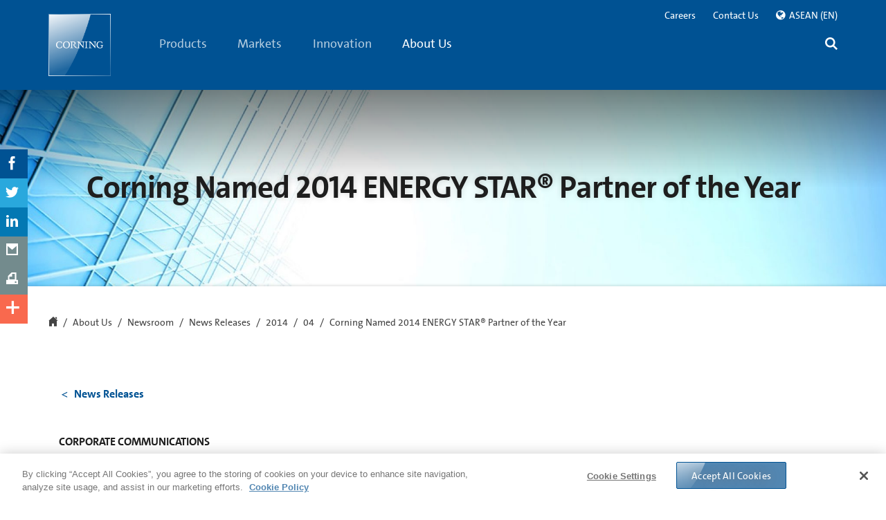

--- FILE ---
content_type: text/html;charset=utf-8
request_url: https://www.corning.com/asean/en/about-us/news-events/news-releases/2014/04/news_center_news_releases_2014_2014040301.html
body_size: 94567
content:

<!doctype html>

<!--[if lt IE 7]>      <html lang="en_gb" class="no-js lt-ie9 lt-ie8 lt-ie7 old-ie"> <![endif]-->
<!--[if IE 7]>         <html lang="en_gb" class="no-js ie7 lt-ie9 lt-ie8 old-ie"> <![endif]-->
<!--[if IE 8]>         <html lang="en_gb" class="no-js ie8 lt-ie9 old-ie"> <![endif]-->
<!--[if IE 9]>         <html lang="en_gb" class="no-js ie9 old-ie"> <![endif]-->
<!--[if gt IE 9]><!--> <html lang="en_gb" class="no-js "> <!--<![endif]-->

	
	
		
<head>
      
	
    <!--[if lt IE 9]>
    	<meta http-equiv="X-UA-Compatible" content="IE=edge">
    <![endif]-->
	<meta http-equiv="content-type" content="text/html; charset=UTF-8"/>
    <meta name="keywords"/>
	<base target="_parent"/>

    
    <meta property="language" content="en_gb"/>
    <meta property="lang" content="en"/>
    <meta property="region" content="asean"/>
    <meta property="regionSite" content="asean/en"/>
    <meta property="contextMappingsSerp" content="/asean/en/search.html"/>
    <meta property="contextMappingsRegions" content="/asean/en/regions.html"/>
    <meta name="businessUnit" content="Corporate Communications"/>



    
	
	

	<meta name="mappedRegionUnifiedSearch"/>

	

    <meta name="description" content="
Corning Incorporated (NYSE: GLW) has been named an ENERGY STAR® Partner of the Year by the U.S. Environmental Protection Agency for its strategic energy management program."/>
	<!--googleoff: all-->
    <meta name="viewport" content="width=device-width, initial-scale=1, maximum-scale=1, user-scalable=no"/>
	<!--googleon: all-->
    
    	<title>Corning Named 2014 ENERGY STAR® Partner of the Year</title>
		
			
    <meta name="defaultCountry" content="ASEAN"/>
    <!--for link building-->
    <meta name="baseHybrisUrl" content="https://ecatalog.corning.com"/>
    <meta name="baseUrlClsb2b" content="/life-sciences/b2b/SEA/en"/>
    <meta name="baseUrlClsb2c" content="/life-sciences/b2b/SEA/en"/>
    <meta name="baseUrlCoc" content="/optical-communications/SEA/en"/>
    <!--for cookie setting-->
    <meta name="defaultHybrisLanguage"/>
    <meta name="defaultHybrisRegion"/>
    <meta name="defaultHybrisBusinessUnit"/>

		
    	<meta name="DisplayName" content="Corning Named 2014 ENERGY STAR® Partner of the Year"/>
		<meta property="og:title" content="Corning Named 2014 ENERGY STAR® Partner of the Year"/>
		
		
		<meta property="og:description" content="
Corning Incorporated (NYSE: GLW) has been named an ENERGY STAR® Partner of the Year by the U.S. Environmental Protection Agency for its strategic energy management program."/>
		<meta property="lastModified" content="2017-08-07T16:08:30.474Z"/>
		<meta property="og:url" content="https://www.corning.com/asean/en/about-us/news-events/news-releases/2014/04/news_center_news_releases_2014_2014040301.html"/>
		
		<link rel="canonical" href="https://www.corning.com/asean/en/about-us/news-events/news-releases/2014/04/news_center_news_releases_2014_2014040301.html"/>
		
			<link rel="alternate" hreflang="x-default" href="https://www.corning.com/worldwide/en/about-us/news-events/news-releases/2014/04/news_center_news_releases_2014_2014040301.html"/>
		
			<link rel="alternate" hreflang="pt-pt" href="https://www.corning.com/cala/pt/about-us/news-events/news-releases/2014/04/news_center_news_releases_2014_2014040301.html"/>
		
			<link rel="alternate" hreflang="de-DE" href="https://www.corning.com/emea/de/about-us/news-events/news-releases/2014/04/news_center_news_releases_2014_2014040301.html"/>
		
			<link rel="alternate" hreflang="en-US" href="https://www.corning.com/worldwide/en/about-us/news-events/news-releases/2014/04/news_center_news_releases_2014_2014040301.html"/>
		
			<link rel="alternate" hreflang="en-br" href="https://www.corning.com/cala/en/about-us/news-events/news-releases/2014/04/news_center_news_releases_2014_2014040301.html"/>
		
			<link rel="alternate" hreflang="en-in" href="https://www.corning.com/in/en/about-us/news-events/news-releases/2014/04/news_center_news_releases_2014_2014040301.html"/>
		
			<link rel="alternate" hreflang="es-es" href="https://www.corning.com/cala/es/about-us/news-events/news-releases/2014/04/news_center_news_releases_2014_2014040301.html"/>
		
			<link rel="alternate" hreflang="en-au" href="https://www.corning.com/au/en/about-us/news-events/news-releases/2014/04/news_center_news_releases_2014_2014040301.html"/>
		
			<link rel="alternate" hreflang="en-ph" href="https://www.corning.com/asean/en/about-us/news-events/news-releases/2014/04/news_center_news_releases_2014_2014040301.html"/>
		
			<link rel="alternate" hreflang="en-GB" href="https://www.corning.com/emea/en/about-us/news-events/news-releases/2014/04/news_center_news_releases_2014_2014040301.html"/>
		
		<meta name="releasedate" content="2014-04-03"/>
		
			<meta name="Group" content="Corporate Communications"/>
		
		
    	
    	
    	
    	
    	

        
            <meta name="ContentType" content="news"/>
            <meta name="ArticleName" content="Corning Named 2014 ENERGY STAR® Partner of the Year"/>
            <meta name="ArticleDescription" content="
Corning Incorporated (NYSE: GLW) has been named an ENERGY STAR® Partner of the Year by the U.S. Environmental Protection Agency for its strategic energy management program."/>
            <meta name="Location" content="CORNING, N.Y."/>

            

		 
		 <script>
         	var isCOCTagAvailable = false;
            var isCLSTagAvailable = false;
         </script>
    
    <!-- Place favicon.ico and apple-touch-icon.png in the root directory -->
    
    </meta>
    
    



</meta>
    
    



</meta>
    
    



</meta>
    
    



</meta>
</meta>
    
	</meta>
	</meta>
	
	<!--[if lt IE 9]>
        <meta data-sly-call="" data-sly-unwrap>
    <![endif]-->
	<!-- Pulled from http://code.google.com/p/html5shiv/ -->
	
    
<script src="/etc.clientlibs/corning/clientlibs/vendor/modernizr.min.js" defer></script>



    <!--[if lt IE 9]>
        <script src="/etc.clientlibs/settings/wcm/designs/corning/global/resources/js/html5.js"></script>
        <script src="/etc.clientlibs/settings/wcm/designs/corning/global/resources/js/respond.js"></script>
        <![endif]-->
    
    
	<link rel="preload" as="style" type="text/css" href="/etc.clientlibs/settings/wcm/designs/corning/global/resources/css/fonts.css" data-inline="false"/>
	<link rel="stylesheet" as="style" type="text/css" href="/etc.clientlibs/settings/wcm/designs/corning/global/resources/css/fonts.css" data-inline="false"/>
    
    



</meta>
    
    <link rel="shortcut icon" href="/etc.clientlibs/settings/wcm/designs/corning/resources/images/global/favicon.ico" type="image/x-icon"/>
	<link rel="icon" href="/etc.clientlibs/settings/wcm/designs/corning/resources/images/global/favicon.ico" type="image/x-icon"/>
<style>
/*!
 * Bootstrap v3.2.0 (http://getbootstrap.com)
 * Copyright 2011-2014 Twitter, Inc.
 * Licensed under MIT (https://github.com/twbs/bootstrap/blob/master/LICENSE)
 *//*! normalize.css v3.0.1 | MIT License | git.io/normalize */html{font-family:sans-serif;-webkit-text-size-adjust:100%;-ms-text-size-adjust:100%}
body{margin:0;color:red}
article,aside,details,figcaption,figure,footer,header,hgroup,main,nav,section,summary{display:block}
audio,canvas,progress,video{display:inline-block;vertical-align:baseline}
audio:not([controls]){display:none;height:0}
[hidden],template{display:none}
a{background:transparent}
a:active,a:hover{outline:0}
abbr[title]{border-bottom:1px dotted}
b,strong{font-weight:bold}
dfn{font-style:italic}
h1{margin:.67em 0;font-size:2em}
mark{color:#000;background:#ff0}
small{font-size:80%}
sub,sup{position:relative;font-size:75%;line-height:0;vertical-align:baseline}
sup{top:-.5em}
sub{bottom:-.25em}
img{border:0}
svg:not(:root){overflow:hidden}
figure{margin:1em 40px}
hr{height:0;-webkit-box-sizing:content-box;-moz-box-sizing:content-box;box-sizing:content-box}
pre{overflow:auto}
code,kbd,pre,samp{font-family:monospace,monospace;font-size:1em}
button,input,optgroup,select,textarea{margin:0;font:inherit;color:inherit}
button{overflow:visible}
button,select{text-transform:none}
button,html input[type="button"],input[type="reset"],input[type="submit"]{-webkit-appearance:button;cursor:pointer}
button[disabled],html input[disabled]{cursor:default}
button::-moz-focus-inner,input::-moz-focus-inner{padding:0;border:0}
input{line-height:normal}
input[type="checkbox"],input[type="radio"]{-webkit-box-sizing:border-box;-moz-box-sizing:border-box;box-sizing:border-box;padding:0}
input[type="number"]::-webkit-inner-spin-button,input[type="number"]::-webkit-outer-spin-button{height:auto}
input[type="search"]{-webkit-box-sizing:content-box;-moz-box-sizing:content-box;box-sizing:content-box;-webkit-appearance:textfield}
input[type="search"]::-webkit-search-cancel-button,input[type="search"]::-webkit-search-decoration{-webkit-appearance:none}
fieldset{padding:.35em .625em .75em;margin:0 2px;border:1px solid silver}
legend{padding:0;border:0}
textarea{overflow:auto}
optgroup{font-weight:bold}
table{border-spacing:0;border-collapse:collapse}
td,th{padding:0}
@media print{*{color:#000 !important;text-shadow:none !important;background:transparent !important;-webkit-box-shadow:none !important;box-shadow:none !important}
a,a:visited{text-decoration:underline}
a[href]:after{content:" (" attr(href) ")"}
abbr[title]:after{content:" (" attr(title) ")"}
a[href^="javascript:"]:after,a[href^="#"]:after{content:""}
pre,blockquote{border:1px solid #999;page-break-inside:avoid}
thead{display:table-header-group}
tr,img{page-break-inside:avoid}
img{max-width:100% !important}
p,h2,h3{orphans:3;widows:3}
h2,h3{page-break-after:avoid}
select{background:#fff !important}
.navbar{display:none}
.table td,.table th{background-color:#fff !important}
.btn>.caret,.dropup>.btn>.caret{border-top-color:#000 !important}
.label{border:1px solid #000}
.table{border-collapse:collapse !important}
.table-bordered th,.table-bordered td{border:1px solid #ddd !important}
}
.glyphicon{position:relative;top:1px;display:inline-block;font-family:'Glyphicons Halflings';font-style:normal;font-weight:normal;line-height:1;-webkit-font-smoothing:antialiased;-moz-osx-font-smoothing:grayscale}
.glyphicon-asterisk:before{content:"\2a"}
.glyphicon-plus:before{content:"\2b"}
.glyphicon-euro:before{content:"\20ac"}
.glyphicon-minus:before{content:"\2212"}
.glyphicon-cloud:before{content:"\2601"}
.glyphicon-envelope:before{content:"\2709"}
.glyphicon-pencil:before{content:"\270f"}
.glyphicon-glass:before{content:"\e001"}
.glyphicon-music:before{content:"\e002"}
.glyphicon-search:before{content:"\e003"}
.glyphicon-heart:before{content:"\e005"}
.glyphicon-star:before{content:"\e006"}
.glyphicon-star-empty:before{content:"\e007"}
.glyphicon-user:before{content:"\e008"}
.glyphicon-film:before{content:"\e009"}
.glyphicon-th-large:before{content:"\e010"}
.glyphicon-th:before{content:"\e011"}
.glyphicon-th-list:before{content:"\e012"}
.glyphicon-ok:before{content:"\e013"}
.glyphicon-remove:before{content:"\e014"}
.glyphicon-zoom-in:before{content:"\e015"}
.glyphicon-zoom-out:before{content:"\e016"}
.glyphicon-off:before{content:"\e017"}
.glyphicon-signal:before{content:"\e018"}
.glyphicon-cog:before{content:"\e019"}
.glyphicon-trash:before{content:"\e020"}
.glyphicon-home:before{content:"\e021"}
.glyphicon-file:before{content:"\e022"}
.glyphicon-time:before{content:"\e023"}
.glyphicon-road:before{content:"\e024"}
.glyphicon-download-alt:before{content:"\e025"}
.glyphicon-download:before{content:"\e026"}
.glyphicon-upload:before{content:"\e027"}
.glyphicon-inbox:before{content:"\e028"}
.glyphicon-play-circle:before{content:"\e029"}
.glyphicon-repeat:before{content:"\e030"}
.glyphicon-refresh:before{content:"\e031"}
.glyphicon-list-alt:before{content:"\e032"}
.glyphicon-lock:before{content:"\e033"}
.glyphicon-flag:before{content:"\e034"}
.glyphicon-headphones:before{content:"\e035"}
.glyphicon-volume-off:before{content:"\e036"}
.glyphicon-volume-down:before{content:"\e037"}
.glyphicon-volume-up:before{content:"\e038"}
.glyphicon-qrcode:before{content:"\e039"}
.glyphicon-barcode:before{content:"\e040"}
.glyphicon-tag:before{content:"\e041"}
.glyphicon-tags:before{content:"\e042"}
.glyphicon-book:before{content:"\e043"}
.glyphicon-bookmark:before{content:"\e044"}
.glyphicon-print:before{content:"\e045"}
.glyphicon-camera:before{content:"\e046"}
.glyphicon-font:before{content:"\e047"}
.glyphicon-bold:before{content:"\e048"}
.glyphicon-italic:before{content:"\e049"}
.glyphicon-text-height:before{content:"\e050"}
.glyphicon-text-width:before{content:"\e051"}
.glyphicon-align-left:before{content:"\e052"}
.glyphicon-align-center:before{content:"\e053"}
.glyphicon-align-right:before{content:"\e054"}
.glyphicon-align-justify:before{content:"\e055"}
.glyphicon-list:before{content:"\e056"}
.glyphicon-indent-left:before{content:"\e057"}
.glyphicon-indent-right:before{content:"\e058"}
.glyphicon-facetime-video:before{content:"\e059"}
.glyphicon-picture:before{content:"\e060"}
.glyphicon-map-marker:before{content:"\e062"}
.glyphicon-adjust:before{content:"\e063"}
.glyphicon-tint:before{content:"\e064"}
.glyphicon-edit:before{content:"\e065"}
.glyphicon-share:before{content:"\e066"}
.glyphicon-check:before{content:"\e067"}
.glyphicon-move:before{content:"\e068"}
.glyphicon-step-backward:before{content:"\e069"}
.glyphicon-fast-backward:before{content:"\e070"}
.glyphicon-backward:before{content:"\e071"}
.glyphicon-play:before{content:"\e072"}
.glyphicon-pause:before{content:"\e073"}
.glyphicon-stop:before{content:"\e074"}
.glyphicon-forward:before{content:"\e075"}
.glyphicon-fast-forward:before{content:"\e076"}
.glyphicon-step-forward:before{content:"\e077"}
.glyphicon-eject:before{content:"\e078"}
.glyphicon-chevron-left:before{content:"\e079"}
.glyphicon-chevron-right:before{content:"\e080"}
.glyphicon-plus-sign:before{content:"\e081"}
.glyphicon-minus-sign:before{content:"\e082"}
.glyphicon-remove-sign:before{content:"\e083"}
.glyphicon-ok-sign:before{content:"\e084"}
.glyphicon-question-sign:before{content:"\e085"}
.glyphicon-info-sign:before{content:"\e086"}
.glyphicon-screenshot:before{content:"\e087"}
.glyphicon-remove-circle:before{content:"\e088"}
.glyphicon-ok-circle:before{content:"\e089"}
.glyphicon-ban-circle:before{content:"\e090"}
.glyphicon-arrow-left:before{content:"\e091"}
.glyphicon-arrow-right:before{content:"\e092"}
.glyphicon-arrow-up:before{content:"\e093"}
.glyphicon-arrow-down:before{content:"\e094"}
.glyphicon-share-alt:before{content:"\e095"}
.glyphicon-resize-full:before{content:"\e096"}
.glyphicon-resize-small:before{content:"\e097"}
.glyphicon-exclamation-sign:before{content:"\e101"}
.glyphicon-gift:before{content:"\e102"}
.glyphicon-leaf:before{content:"\e103"}
.glyphicon-fire:before{content:"\e104"}
.glyphicon-eye-open:before{content:"\e105"}
.glyphicon-eye-close:before{content:"\e106"}
.glyphicon-warning-sign:before{content:"\e107"}
.glyphicon-plane:before{content:"\e108"}
.glyphicon-calendar:before{content:"\e109"}
.glyphicon-random:before{content:"\e110"}
.glyphicon-comment:before{content:"\e111"}
.glyphicon-magnet:before{content:"\e112"}
.glyphicon-chevron-up:before{content:"\e113"}
.glyphicon-chevron-down:before{content:"\e114"}
.glyphicon-retweet:before{content:"\e115"}
.glyphicon-shopping-cart:before{content:"\e116"}
.glyphicon-folder-close:before{content:"\e117"}
.glyphicon-folder-open:before{content:"\e118"}
.glyphicon-resize-vertical:before{content:"\e119"}
.glyphicon-resize-horizontal:before{content:"\e120"}
.glyphicon-hdd:before{content:"\e121"}
.glyphicon-bullhorn:before{content:"\e122"}
.glyphicon-bell:before{content:"\e123"}
.glyphicon-certificate:before{content:"\e124"}
.glyphicon-thumbs-up:before{content:"\e125"}
.glyphicon-thumbs-down:before{content:"\e126"}
.glyphicon-hand-right:before{content:"\e127"}
.glyphicon-hand-left:before{content:"\e128"}
.glyphicon-hand-up:before{content:"\e129"}
.glyphicon-hand-down:before{content:"\e130"}
.glyphicon-circle-arrow-right:before{content:"\e131"}
.glyphicon-circle-arrow-left:before{content:"\e132"}
.glyphicon-circle-arrow-up:before{content:"\e133"}
.glyphicon-circle-arrow-down:before{content:"\e134"}
.glyphicon-globe:before{content:"\e135"}
.glyphicon-wrench:before{content:"\e136"}
.glyphicon-tasks:before{content:"\e137"}
.glyphicon-filter:before{content:"\e138"}
.glyphicon-briefcase:before{content:"\e139"}
.glyphicon-fullscreen:before{content:"\e140"}
.glyphicon-dashboard:before{content:"\e141"}
.glyphicon-paperclip:before{content:"\e142"}
.glyphicon-heart-empty:before{content:"\e143"}
.glyphicon-link:before{content:"\e144"}
.glyphicon-phone:before{content:"\e145"}
.glyphicon-pushpin:before{content:"\e146"}
.glyphicon-usd:before{content:"\e148"}
.glyphicon-gbp:before{content:"\e149"}
.glyphicon-sort:before{content:"\e150"}
.glyphicon-sort-by-alphabet:before{content:"\e151"}
.glyphicon-sort-by-alphabet-alt:before{content:"\e152"}
.glyphicon-sort-by-order:before{content:"\e153"}
.glyphicon-sort-by-order-alt:before{content:"\e154"}
.glyphicon-sort-by-attributes:before{content:"\e155"}
.glyphicon-sort-by-attributes-alt:before{content:"\e156"}
.glyphicon-unchecked:before{content:"\e157"}
.glyphicon-expand:before{content:"\e158"}
.glyphicon-collapse-down:before{content:"\e159"}
.glyphicon-collapse-up:before{content:"\e160"}
.glyphicon-log-in:before{content:"\e161"}
.glyphicon-flash:before{content:"\e162"}
.glyphicon-log-out:before{content:"\e163"}
.glyphicon-new-window:before{content:"\e164"}
.glyphicon-record:before{content:"\e165"}
.glyphicon-save:before{content:"\e166"}
.glyphicon-open:before{content:"\e167"}
.glyphicon-saved:before{content:"\e168"}
.glyphicon-import:before{content:"\e169"}
.glyphicon-export:before{content:"\e170"}
.glyphicon-send:before{content:"\e171"}
.glyphicon-floppy-disk:before{content:"\e172"}
.glyphicon-floppy-saved:before{content:"\e173"}
.glyphicon-floppy-remove:before{content:"\e174"}
.glyphicon-floppy-save:before{content:"\e175"}
.glyphicon-floppy-open:before{content:"\e176"}
.glyphicon-credit-card:before{content:"\e177"}
.glyphicon-transfer:before{content:"\e178"}
.glyphicon-cutlery:before{content:"\e179"}
.glyphicon-header:before{content:"\e180"}
.glyphicon-compressed:before{content:"\e181"}
.glyphicon-earphone:before{content:"\e182"}
.glyphicon-phone-alt:before{content:"\e183"}
.glyphicon-tower:before{content:"\e184"}
.glyphicon-stats:before{content:"\e185"}
.glyphicon-sd-video:before{content:"\e186"}
.glyphicon-hd-video:before{content:"\e187"}
.glyphicon-subtitles:before{content:"\e188"}
.glyphicon-sound-stereo:before{content:"\e189"}
.glyphicon-sound-dolby:before{content:"\e190"}
.glyphicon-sound-5-1:before{content:"\e191"}
.glyphicon-sound-6-1:before{content:"\e192"}
.glyphicon-sound-7-1:before{content:"\e193"}
.glyphicon-copyright-mark:before{content:"\e194"}
.glyphicon-registration-mark:before{content:"\e195"}
.glyphicon-cloud-download:before{content:"\e197"}
.glyphicon-cloud-upload:before{content:"\e198"}
.glyphicon-tree-conifer:before{content:"\e199"}
.glyphicon-tree-deciduous:before{content:"\e200"}
*{-webkit-box-sizing:border-box;-moz-box-sizing:border-box;box-sizing:border-box}
*:before,*:after{-webkit-box-sizing:border-box;-moz-box-sizing:border-box;box-sizing:border-box}
html{font-size:10px;-webkit-tap-highlight-color:rgba(0,0,0,0)}
body{font-family:"Helvetica Neue",Helvetica,Arial,sans-serif;font-size:14px;line-height:1.42857143;color:#333;background-color:#fff}
input,button,select,textarea{font-family:inherit;font-size:inherit;line-height:inherit}
a{color:#428bca;text-decoration:none}
a:hover,a:focus{color:#2a6496;text-decoration:underline}
a:focus{outline:thin dotted;outline:5px auto -webkit-focus-ring-color;outline-offset:-2px}
figure{margin:0}
img{vertical-align:middle}
.img-responsive,.thumbnail>img,.thumbnail a>img,.carousel-inner>.item>img,.carousel-inner>.item>a>img{display:block;width:100% \9;max-width:100%;height:auto}
.img-rounded{border-radius:6px}
.img-thumbnail{display:inline-block;width:100% \9;max-width:100%;height:auto;padding:4px;line-height:1.42857143;background-color:#fff;border:1px solid #ddd;border-radius:4px;-webkit-transition:all .2s ease-in-out;-o-transition:all .2s ease-in-out;transition:all .2s ease-in-out}
.img-circle{border-radius:50%}
hr{margin-top:20px;margin-bottom:20px;border:0;border-top:1px solid #eee}
.sr-only{position:absolute;width:1px;height:1px;padding:0;margin:-1px;overflow:hidden;clip:rect(0,0,0,0);border:0}
.sr-only-focusable:active,.sr-only-focusable:focus{position:static;width:auto;height:auto;margin:0;overflow:visible;clip:auto}
h1,h2,h3,h4,h5,h6,.h1,.h2,.h3,.h4,.h5,.h6{font-family:inherit;font-weight:500;line-height:1.1;color:inherit}
h1 small,h2 small,h3 small,h4 small,h5 small,h6 small,.h1 small,.h2 small,.h3 small,.h4 small,.h5 small,.h6 small,h1 .small,h2 .small,h3 .small,h4 .small,h5 .small,h6 .small,.h1 .small,.h2 .small,.h3 .small,.h4 .small,.h5 .small,.h6 .small{font-weight:normal;line-height:1;color:#777}
h1,.h1,h2,.h2,h3,.h3{margin-top:20px;margin-bottom:10px}
h1 small,.h1 small,h2 small,.h2 small,h3 small,.h3 small,h1 .small,.h1 .small,h2 .small,.h2 .small,h3 .small,.h3 .small{font-size:65%}
h4,.h4,h5,.h5,h6,.h6{margin-top:10px;margin-bottom:10px}
h4 small,.h4 small,h5 small,.h5 small,h6 small,.h6 small,h4 .small,.h4 .small,h5 .small,.h5 .small,h6 .small,.h6 .small{font-size:75%}
h1,.h1{font-size:36px}
h2,.h2{font-size:30px}
h3,.h3{font-size:24px}
h4,.h4{font-size:18px}
h5,.h5{font-size:14px}
h6,.h6{font-size:12px}
p{margin:0 0 10px}
.lead{margin-bottom:20px;font-size:16px;font-weight:300;line-height:1.4}
@media(min-width:768px){.lead{font-size:21px}
}
small,.small{font-size:85%}
cite{font-style:normal}
mark,.mark{padding:.2em;background-color:#fcf8e3}
.text-left{text-align:left}
.text-right{text-align:right}
.text-center{text-align:center}
.text-justify{text-align:justify}
.text-nowrap{white-space:nowrap}
.text-lowercase{text-transform:lowercase}
.text-uppercase{text-transform:uppercase}
.text-capitalize{text-transform:capitalize}
.text-muted{color:#777}
.text-primary{color:#428bca}
a.text-primary:hover{color:#3071a9}
.text-success{color:#3c763d}
a.text-success:hover{color:#2b542c}
.text-info{color:#31708f}
a.text-info:hover{color:#245269}
.text-warning{color:#8a6d3b}
a.text-warning:hover{color:#66512c}
.text-danger{color:#a94442}
a.text-danger:hover{color:#843534}
.bg-primary{color:#fff;background-color:#428bca}
a.bg-primary:hover{background-color:#3071a9}
.bg-success{background-color:#dff0d8}
a.bg-success:hover{background-color:#c1e2b3}
.bg-info{background-color:#d9edf7}
a.bg-info:hover{background-color:#afd9ee}
.bg-warning{background-color:#fcf8e3}
a.bg-warning:hover{background-color:#f7ecb5}
.bg-danger{background-color:#f2dede}
a.bg-danger:hover{background-color:#e4b9b9}
.page-header{padding-bottom:9px;margin:40px 0 20px;border-bottom:1px solid #eee}
ul,ol{margin-top:0;margin-bottom:10px}
ul ul,ol ul,ul ol,ol ol{margin-bottom:0}
.list-unstyled{padding-left:0;list-style:none}
.list-inline{padding-left:0;margin-left:-5px;list-style:none}
.list-inline>li{display:inline-block;padding-right:5px;padding-left:5px}
dl{margin-top:0;margin-bottom:20px}
dt,dd{line-height:1.42857143}
dt{font-weight:bold}
dd{margin-left:0}
@media(min-width:768px){.dl-horizontal dt{float:left;width:160px;overflow:hidden;clear:left;text-align:right;text-overflow:ellipsis;white-space:nowrap}
.dl-horizontal dd{margin-left:180px}
}
abbr[title],abbr[data-original-title]{cursor:help;border-bottom:1px dotted #777}
.initialism{font-size:90%;text-transform:uppercase}
blockquote{padding:10px 20px;margin:0 0 20px;font-size:17.5px;border-left:5px solid #eee}
blockquote p:last-child,blockquote ul:last-child,blockquote ol:last-child{margin-bottom:0}
blockquote footer,blockquote small,blockquote .small{display:block;font-size:80%;line-height:1.42857143;color:#777}
blockquote footer:before,blockquote small:before,blockquote .small:before{content:'\2014 \00A0'}
.blockquote-reverse,blockquote.pull-right{padding-right:15px;padding-left:0;text-align:right;border-right:5px solid #eee;border-left:0}
.blockquote-reverse footer:before,blockquote.pull-right footer:before,.blockquote-reverse small:before,blockquote.pull-right small:before,.blockquote-reverse .small:before,blockquote.pull-right .small:before{content:''}
.blockquote-reverse footer:after,blockquote.pull-right footer:after,.blockquote-reverse small:after,blockquote.pull-right small:after,.blockquote-reverse .small:after,blockquote.pull-right .small:after{content:'\00A0 \2014'}
blockquote:before,blockquote:after{content:""}
address{margin-bottom:20px;font-style:normal;line-height:1.42857143}
code,kbd,pre,samp{font-family:Menlo,Monaco,Consolas,"Courier New",monospace}
code{padding:2px 4px;font-size:90%;color:#c7254e;background-color:#f9f2f4;border-radius:4px}
kbd{padding:2px 4px;font-size:90%;color:#fff;background-color:#333;border-radius:3px;-webkit-box-shadow:inset 0 -1px 0 rgba(0,0,0,.25);box-shadow:inset 0 -1px 0 rgba(0,0,0,.25)}
kbd kbd{padding:0;font-size:100%;-webkit-box-shadow:none;box-shadow:none}
pre{display:block;padding:9.5px;margin:0 0 10px;font-size:13px;line-height:1.42857143;color:#333;word-break:break-all;word-wrap:break-word;background-color:#f5f5f5;border:1px solid #ccc;border-radius:4px}
pre code{padding:0;font-size:inherit;color:inherit;white-space:pre-wrap;background-color:transparent;border-radius:0}
.pre-scrollable{max-height:340px;overflow-y:scroll}
.container{padding-right:15px;padding-left:15px;margin-right:auto;margin-left:auto}
@media(min-width:768px){.container{width:750px}
}
@media(min-width:992px){.container{width:970px}
}
@media(min-width:1200px){.container{width:1170px}
}
.container-fluid{padding-right:15px;padding-left:15px;margin-right:auto;margin-left:auto}
.row{margin-right:-15px;margin-left:-15px}
.col-xs-1,.col-sm-1,.col-md-1,.col-lg-1,.col-xs-2,.col-sm-2,.col-md-2,.col-lg-2,.col-xs-3,.col-sm-3,.col-md-3,.col-lg-3,.col-xs-4,.col-sm-4,.col-md-4,.col-lg-4,.col-xs-5,.col-sm-5,.col-md-5,.col-lg-5,.col-xs-6,.col-sm-6,.col-md-6,.col-lg-6,.col-xs-7,.col-sm-7,.col-md-7,.col-lg-7,.col-xs-8,.col-sm-8,.col-md-8,.col-lg-8,.col-xs-9,.col-sm-9,.col-md-9,.col-lg-9,.col-xs-10,.col-sm-10,.col-md-10,.col-lg-10,.col-xs-11,.col-sm-11,.col-md-11,.col-lg-11,.col-xs-12,.col-sm-12,.col-md-12,.col-lg-12{position:relative;min-height:1px;padding-right:15px;padding-left:15px}
.col-xs-1,.col-xs-2,.col-xs-3,.col-xs-4,.col-xs-5,.col-xs-6,.col-xs-7,.col-xs-8,.col-xs-9,.col-xs-10,.col-xs-11,.col-xs-12{float:left}
.col-xs-12{width:100%}
.col-xs-11{width:91.66666667%}
.col-xs-10{width:83.33333333%}
.col-xs-9{width:75%}
.col-xs-8{width:66.66666667%}
.col-xs-7{width:58.33333333%}
.col-xs-6{width:50%}
.col-xs-5{width:41.66666667%}
.col-xs-4{width:33.33333333%}
.col-xs-3{width:25%}
.col-xs-2{width:16.66666667%}
.col-xs-1{width:8.33333333%}
.col-xs-pull-12{right:100%}
.col-xs-pull-11{right:91.66666667%}
.col-xs-pull-10{right:83.33333333%}
.col-xs-pull-9{right:75%}
.col-xs-pull-8{right:66.66666667%}
.col-xs-pull-7{right:58.33333333%}
.col-xs-pull-6{right:50%}
.col-xs-pull-5{right:41.66666667%}
.col-xs-pull-4{right:33.33333333%}
.col-xs-pull-3{right:25%}
.col-xs-pull-2{right:16.66666667%}
.col-xs-pull-1{right:8.33333333%}
.col-xs-pull-0{right:auto}
.col-xs-push-12{left:100%}
.col-xs-push-11{left:91.66666667%}
.col-xs-push-10{left:83.33333333%}
.col-xs-push-9{left:75%}
.col-xs-push-8{left:66.66666667%}
.col-xs-push-7{left:58.33333333%}
.col-xs-push-6{left:50%}
.col-xs-push-5{left:41.66666667%}
.col-xs-push-4{left:33.33333333%}
.col-xs-push-3{left:25%}
.col-xs-push-2{left:16.66666667%}
.col-xs-push-1{left:8.33333333%}
.col-xs-push-0{left:auto}
.col-xs-offset-12{margin-left:100%}
.col-xs-offset-11{margin-left:91.66666667%}
.col-xs-offset-10{margin-left:83.33333333%}
.col-xs-offset-9{margin-left:75%}
.col-xs-offset-8{margin-left:66.66666667%}
.col-xs-offset-7{margin-left:58.33333333%}
.col-xs-offset-6{margin-left:50%}
.col-xs-offset-5{margin-left:41.66666667%}
.col-xs-offset-4{margin-left:33.33333333%}
.col-xs-offset-3{margin-left:25%}
.col-xs-offset-2{margin-left:16.66666667%}
.col-xs-offset-1{margin-left:8.33333333%}
.col-xs-offset-0{margin-left:0}
@media(min-width:768px){.col-sm-1,.col-sm-2,.col-sm-3,.col-sm-4,.col-sm-5,.col-sm-6,.col-sm-7,.col-sm-8,.col-sm-9,.col-sm-10,.col-sm-11,.col-sm-12{float:left}
.col-sm-12{width:100%}
.col-sm-11{width:91.66666667%}
.col-sm-10{width:83.33333333%}
.col-sm-9{width:75%}
.col-sm-8{width:66.66666667%}
.col-sm-7{width:58.33333333%}
.col-sm-6{width:50%}
.col-sm-5{width:41.66666667%}
.col-sm-4{width:33.33333333%}
.col-sm-3{width:25%}
.col-sm-2{width:16.66666667%}
.col-sm-1{width:8.33333333%}
.col-sm-pull-12{right:100%}
.col-sm-pull-11{right:91.66666667%}
.col-sm-pull-10{right:83.33333333%}
.col-sm-pull-9{right:75%}
.col-sm-pull-8{right:66.66666667%}
.col-sm-pull-7{right:58.33333333%}
.col-sm-pull-6{right:50%}
.col-sm-pull-5{right:41.66666667%}
.col-sm-pull-4{right:33.33333333%}
.col-sm-pull-3{right:25%}
.col-sm-pull-2{right:16.66666667%}
.col-sm-pull-1{right:8.33333333%}
.col-sm-pull-0{right:auto}
.col-sm-push-12{left:100%}
.col-sm-push-11{left:91.66666667%}
.col-sm-push-10{left:83.33333333%}
.col-sm-push-9{left:75%}
.col-sm-push-8{left:66.66666667%}
.col-sm-push-7{left:58.33333333%}
.col-sm-push-6{left:50%}
.col-sm-push-5{left:41.66666667%}
.col-sm-push-4{left:33.33333333%}
.col-sm-push-3{left:25%}
.col-sm-push-2{left:16.66666667%}
.col-sm-push-1{left:8.33333333%}
.col-sm-push-0{left:auto}
.col-sm-offset-12{margin-left:100%}
.col-sm-offset-11{margin-left:91.66666667%}
.col-sm-offset-10{margin-left:83.33333333%}
.col-sm-offset-9{margin-left:75%}
.col-sm-offset-8{margin-left:66.66666667%}
.col-sm-offset-7{margin-left:58.33333333%}
.col-sm-offset-6{margin-left:50%}
.col-sm-offset-5{margin-left:41.66666667%}
.col-sm-offset-4{margin-left:33.33333333%}
.col-sm-offset-3{margin-left:25%}
.col-sm-offset-2{margin-left:16.66666667%}
.col-sm-offset-1{margin-left:8.33333333%}
.col-sm-offset-0{margin-left:0}
}
@media(min-width:992px){.col-md-1,.col-md-2,.col-md-3,.col-md-4,.col-md-5,.col-md-6,.col-md-7,.col-md-8,.col-md-9,.col-md-10,.col-md-11,.col-md-12{float:left}
.col-md-12{width:100%}
.col-md-11{width:91.66666667%}
.col-md-10{width:83.33333333%}
.col-md-9{width:75%}
.col-md-8{width:66.66666667%}
.col-md-7{width:58.33333333%}
.col-md-6{width:50%}
.col-md-5{width:41.66666667%}
.col-md-4{width:33.33333333%}
.col-md-3{width:25%}
.col-md-2{width:16.66666667%}
.col-md-1{width:8.33333333%}
.col-md-pull-12{right:100%}
.col-md-pull-11{right:91.66666667%}
.col-md-pull-10{right:83.33333333%}
.col-md-pull-9{right:75%}
.col-md-pull-8{right:66.66666667%}
.col-md-pull-7{right:58.33333333%}
.col-md-pull-6{right:50%}
.col-md-pull-5{right:41.66666667%}
.col-md-pull-4{right:33.33333333%}
.col-md-pull-3{right:25%}
.col-md-pull-2{right:16.66666667%}
.col-md-pull-1{right:8.33333333%}
.col-md-pull-0{right:auto}
.col-md-push-12{left:100%}
.col-md-push-11{left:91.66666667%}
.col-md-push-10{left:83.33333333%}
.col-md-push-9{left:75%}
.col-md-push-8{left:66.66666667%}
.col-md-push-7{left:58.33333333%}
.col-md-push-6{left:50%}
.col-md-push-5{left:41.66666667%}
.col-md-push-4{left:33.33333333%}
.col-md-push-3{left:25%}
.col-md-push-2{left:16.66666667%}
.col-md-push-1{left:8.33333333%}
.col-md-push-0{left:auto}
.col-md-offset-12{margin-left:100%}
.col-md-offset-11{margin-left:91.66666667%}
.col-md-offset-10{margin-left:83.33333333%}
.col-md-offset-9{margin-left:75%}
.col-md-offset-8{margin-left:66.66666667%}
.col-md-offset-7{margin-left:58.33333333%}
.col-md-offset-6{margin-left:50%}
.col-md-offset-5{margin-left:41.66666667%}
.col-md-offset-4{margin-left:33.33333333%}
.col-md-offset-3{margin-left:25%}
.col-md-offset-2{margin-left:16.66666667%}
.col-md-offset-1{margin-left:8.33333333%}
.col-md-offset-0{margin-left:0}
}
@media(min-width:1200px){.col-lg-1,.col-lg-2,.col-lg-3,.col-lg-4,.col-lg-5,.col-lg-6,.col-lg-7,.col-lg-8,.col-lg-9,.col-lg-10,.col-lg-11,.col-lg-12{float:left}
.col-lg-12{width:100%}
.col-lg-11{width:91.66666667%}
.col-lg-10{width:83.33333333%}
.col-lg-9{width:75%}
.col-lg-8{width:66.66666667%}
.col-lg-7{width:58.33333333%}
.col-lg-6{width:50%}
.col-lg-5{width:41.66666667%}
.col-lg-4{width:33.33333333%}
.col-lg-3{width:25%}
.col-lg-2{width:16.66666667%}
.col-lg-1{width:8.33333333%}
.col-lg-pull-12{right:100%}
.col-lg-pull-11{right:91.66666667%}
.col-lg-pull-10{right:83.33333333%}
.col-lg-pull-9{right:75%}
.col-lg-pull-8{right:66.66666667%}
.col-lg-pull-7{right:58.33333333%}
.col-lg-pull-6{right:50%}
.col-lg-pull-5{right:41.66666667%}
.col-lg-pull-4{right:33.33333333%}
.col-lg-pull-3{right:25%}
.col-lg-pull-2{right:16.66666667%}
.col-lg-pull-1{right:8.33333333%}
.col-lg-pull-0{right:auto}
.col-lg-push-12{left:100%}
.col-lg-push-11{left:91.66666667%}
.col-lg-push-10{left:83.33333333%}
.col-lg-push-9{left:75%}
.col-lg-push-8{left:66.66666667%}
.col-lg-push-7{left:58.33333333%}
.col-lg-push-6{left:50%}
.col-lg-push-5{left:41.66666667%}
.col-lg-push-4{left:33.33333333%}
.col-lg-push-3{left:25%}
.col-lg-push-2{left:16.66666667%}
.col-lg-push-1{left:8.33333333%}
.col-lg-push-0{left:auto}
.col-lg-offset-12{margin-left:100%}
.col-lg-offset-11{margin-left:91.66666667%}
.col-lg-offset-10{margin-left:83.33333333%}
.col-lg-offset-9{margin-left:75%}
.col-lg-offset-8{margin-left:66.66666667%}
.col-lg-offset-7{margin-left:58.33333333%}
.col-lg-offset-6{margin-left:50%}
.col-lg-offset-5{margin-left:41.66666667%}
.col-lg-offset-4{margin-left:33.33333333%}
.col-lg-offset-3{margin-left:25%}
.col-lg-offset-2{margin-left:16.66666667%}
.col-lg-offset-1{margin-left:8.33333333%}
.col-lg-offset-0{margin-left:0}
}
table{background-color:transparent}
th{text-align:left}
.table{width:100%;max-width:100%;margin-bottom:20px}
.table>thead>tr>th,.table>tbody>tr>th,.table>tfoot>tr>th,.table>thead>tr>td,.table>tbody>tr>td,.table>tfoot>tr>td{padding:8px;line-height:1.42857143;vertical-align:top;border-top:1px solid #ddd}
.table>thead>tr>th{vertical-align:bottom;border-bottom:2px solid #ddd}
.table>caption+thead>tr:first-child>th,.table>colgroup+thead>tr:first-child>th,.table>thead:first-child>tr:first-child>th,.table>caption+thead>tr:first-child>td,.table>colgroup+thead>tr:first-child>td,.table>thead:first-child>tr:first-child>td{border-top:0}
.table>tbody+tbody{border-top:2px solid #ddd}
.table .table{background-color:#fff}
.table-condensed>thead>tr>th,.table-condensed>tbody>tr>th,.table-condensed>tfoot>tr>th,.table-condensed>thead>tr>td,.table-condensed>tbody>tr>td,.table-condensed>tfoot>tr>td{padding:5px}
.table-bordered{border:1px solid #ddd}
.table-bordered>thead>tr>th,.table-bordered>tbody>tr>th,.table-bordered>tfoot>tr>th,.table-bordered>thead>tr>td,.table-bordered>tbody>tr>td,.table-bordered>tfoot>tr>td{border:1px solid #ddd}
.table-bordered>thead>tr>th,.table-bordered>thead>tr>td{border-bottom-width:2px}
.table-striped>tbody>tr:nth-child(odd)>td,.table-striped>tbody>tr:nth-child(odd)>th{background-color:#f9f9f9}
.table-hover>tbody>tr:hover>td,.table-hover>tbody>tr:hover>th{background-color:#f5f5f5}
table col[class*="col-"]{position:static;display:table-column;float:none}
table td[class*="col-"],table th[class*="col-"]{position:static;display:table-cell;float:none}
.table>thead>tr>td.active,.table>tbody>tr>td.active,.table>tfoot>tr>td.active,.table>thead>tr>th.active,.table>tbody>tr>th.active,.table>tfoot>tr>th.active,.table>thead>tr.active>td,.table>tbody>tr.active>td,.table>tfoot>tr.active>td,.table>thead>tr.active>th,.table>tbody>tr.active>th,.table>tfoot>tr.active>th{background-color:#f5f5f5}
.table-hover>tbody>tr>td.active:hover,.table-hover>tbody>tr>th.active:hover,.table-hover>tbody>tr.active:hover>td,.table-hover>tbody>tr:hover>.active,.table-hover>tbody>tr.active:hover>th{background-color:#e8e8e8}
.table>thead>tr>td.success,.table>tbody>tr>td.success,.table>tfoot>tr>td.success,.table>thead>tr>th.success,.table>tbody>tr>th.success,.table>tfoot>tr>th.success,.table>thead>tr.success>td,.table>tbody>tr.success>td,.table>tfoot>tr.success>td,.table>thead>tr.success>th,.table>tbody>tr.success>th,.table>tfoot>tr.success>th{background-color:#dff0d8}
.table-hover>tbody>tr>td.success:hover,.table-hover>tbody>tr>th.success:hover,.table-hover>tbody>tr.success:hover>td,.table-hover>tbody>tr:hover>.success,.table-hover>tbody>tr.success:hover>th{background-color:#d0e9c6}
.table>thead>tr>td.info,.table>tbody>tr>td.info,.table>tfoot>tr>td.info,.table>thead>tr>th.info,.table>tbody>tr>th.info,.table>tfoot>tr>th.info,.table>thead>tr.info>td,.table>tbody>tr.info>td,.table>tfoot>tr.info>td,.table>thead>tr.info>th,.table>tbody>tr.info>th,.table>tfoot>tr.info>th{background-color:#d9edf7}
.table-hover>tbody>tr>td.info:hover,.table-hover>tbody>tr>th.info:hover,.table-hover>tbody>tr.info:hover>td,.table-hover>tbody>tr:hover>.info,.table-hover>tbody>tr.info:hover>th{background-color:#c4e3f3}
.table>thead>tr>td.warning,.table>tbody>tr>td.warning,.table>tfoot>tr>td.warning,.table>thead>tr>th.warning,.table>tbody>tr>th.warning,.table>tfoot>tr>th.warning,.table>thead>tr.warning>td,.table>tbody>tr.warning>td,.table>tfoot>tr.warning>td,.table>thead>tr.warning>th,.table>tbody>tr.warning>th,.table>tfoot>tr.warning>th{background-color:#fcf8e3}
.table-hover>tbody>tr>td.warning:hover,.table-hover>tbody>tr>th.warning:hover,.table-hover>tbody>tr.warning:hover>td,.table-hover>tbody>tr:hover>.warning,.table-hover>tbody>tr.warning:hover>th{background-color:#faf2cc}
.table>thead>tr>td.danger,.table>tbody>tr>td.danger,.table>tfoot>tr>td.danger,.table>thead>tr>th.danger,.table>tbody>tr>th.danger,.table>tfoot>tr>th.danger,.table>thead>tr.danger>td,.table>tbody>tr.danger>td,.table>tfoot>tr.danger>td,.table>thead>tr.danger>th,.table>tbody>tr.danger>th,.table>tfoot>tr.danger>th{background-color:#f2dede}
.table-hover>tbody>tr>td.danger:hover,.table-hover>tbody>tr>th.danger:hover,.table-hover>tbody>tr.danger:hover>td,.table-hover>tbody>tr:hover>.danger,.table-hover>tbody>tr.danger:hover>th{background-color:#ebcccc}
@media screen and (max-width:767px){.table-responsive{width:100%;margin-bottom:15px;overflow-x:auto;overflow-y:hidden;-webkit-overflow-scrolling:touch;-ms-overflow-style:-ms-autohiding-scrollbar;border:1px solid #ddd}
.table-responsive>.table{margin-bottom:0}
.table-responsive>.table>thead>tr>th,.table-responsive>.table>tbody>tr>th,.table-responsive>.table>tfoot>tr>th,.table-responsive>.table>thead>tr>td,.table-responsive>.table>tbody>tr>td,.table-responsive>.table>tfoot>tr>td{white-space:nowrap}
.table-responsive>.table-bordered{border:0}
.table-responsive>.table-bordered>thead>tr>th:first-child,.table-responsive>.table-bordered>tbody>tr>th:first-child,.table-responsive>.table-bordered>tfoot>tr>th:first-child,.table-responsive>.table-bordered>thead>tr>td:first-child,.table-responsive>.table-bordered>tbody>tr>td:first-child,.table-responsive>.table-bordered>tfoot>tr>td:first-child{border-left:0}
.table-responsive>.table-bordered>thead>tr>th:last-child,.table-responsive>.table-bordered>tbody>tr>th:last-child,.table-responsive>.table-bordered>tfoot>tr>th:last-child,.table-responsive>.table-bordered>thead>tr>td:last-child,.table-responsive>.table-bordered>tbody>tr>td:last-child,.table-responsive>.table-bordered>tfoot>tr>td:last-child{border-right:0}
.table-responsive>.table-bordered>tbody>tr:last-child>th,.table-responsive>.table-bordered>tfoot>tr:last-child>th,.table-responsive>.table-bordered>tbody>tr:last-child>td,.table-responsive>.table-bordered>tfoot>tr:last-child>td{border-bottom:0}
}
fieldset{min-width:0;padding:0;margin:0;border:0}
legend{display:block;width:100%;padding:0;margin-bottom:20px;font-size:21px;line-height:inherit;color:#333;border:0;border-bottom:1px solid #e5e5e5}
label{display:inline-block;max-width:100%;margin-bottom:5px;font-weight:bold}
input[type="search"]{-webkit-box-sizing:border-box;-moz-box-sizing:border-box;box-sizing:border-box}
input[type="radio"],input[type="checkbox"]{margin:4px 0 0;margin-top:1px \9;line-height:normal}
input[type="file"]{display:block}
input[type="range"]{display:block;width:100%}
select[multiple],select[size]{height:auto}
input[type="file"]:focus,input[type="radio"]:focus,input[type="checkbox"]:focus{outline:thin dotted;outline:5px auto -webkit-focus-ring-color;outline-offset:-2px}
output{display:block;padding-top:7px;font-size:14px;line-height:1.42857143;color:#555}
.form-control{display:block;width:100%;height:34px;padding:6px 12px;font-size:14px;line-height:1.42857143;color:#555;background-color:#fff;background-image:none;border:1px solid #ccc;border-radius:4px;-webkit-box-shadow:inset 0 1px 1px rgba(0,0,0,.075);box-shadow:inset 0 1px 1px rgba(0,0,0,.075);-webkit-transition:border-color ease-in-out .15s,-webkit-box-shadow ease-in-out .15s;-o-transition:border-color ease-in-out .15s,box-shadow ease-in-out .15s;transition:border-color ease-in-out .15s,box-shadow ease-in-out .15s}
.form-control:focus{border-color:#66afe9;outline:0;-webkit-box-shadow:inset 0 1px 1px rgba(0,0,0,.075),0 0 8px rgba(102,175,233,.6);box-shadow:inset 0 1px 1px rgba(0,0,0,.075),0 0 8px rgba(102,175,233,.6)}
.form-control::-moz-placeholder{color:#777;opacity:1}
.form-control:-ms-input-placeholder{color:#777}
.form-control::-webkit-input-placeholder{color:#777}
.form-control[disabled],.form-control[readonly],fieldset[disabled] .form-control{cursor:not-allowed;background-color:#eee;opacity:1}
textarea.form-control{height:auto}
input[type="search"]{-webkit-appearance:none}
input[type="date"],input[type="time"],input[type="datetime-local"],input[type="month"]{line-height:34px;line-height:1.42857143 \0}
input[type="date"].input-sm,input[type="time"].input-sm,input[type="datetime-local"].input-sm,input[type="month"].input-sm{line-height:30px}
input[type="date"].input-lg,input[type="time"].input-lg,input[type="datetime-local"].input-lg,input[type="month"].input-lg{line-height:46px}
.form-group{margin-bottom:15px}
.radio,.checkbox{position:relative;display:block;min-height:20px;margin-top:10px;margin-bottom:10px}
.radio label,.checkbox label{padding-left:20px;margin-bottom:0;font-weight:normal;cursor:pointer}
.radio input[type="radio"],.radio-inline input[type="radio"],.checkbox input[type="checkbox"],.checkbox-inline input[type="checkbox"]{position:absolute;margin-top:4px \9;margin-left:-20px}
.radio+.radio,.checkbox+.checkbox{margin-top:-5px}
.radio-inline,.checkbox-inline{display:inline-block;padding-left:20px;margin-bottom:0;font-weight:normal;vertical-align:middle;cursor:pointer}
.radio-inline+.radio-inline,.checkbox-inline+.checkbox-inline{margin-top:0;margin-left:10px}
input[type="radio"][disabled],input[type="checkbox"][disabled],input[type="radio"].disabled,input[type="checkbox"].disabled,fieldset[disabled] input[type="radio"],fieldset[disabled] input[type="checkbox"]{cursor:not-allowed}
.radio-inline.disabled,.checkbox-inline.disabled,fieldset[disabled] .radio-inline,fieldset[disabled] .checkbox-inline{cursor:not-allowed}
.radio.disabled label,.checkbox.disabled label,fieldset[disabled] .radio label,fieldset[disabled] .checkbox label{cursor:not-allowed}
.form-control-static{padding-top:7px;padding-bottom:7px;margin-bottom:0}
.form-control-static.input-lg,.form-control-static.input-sm{padding-right:0;padding-left:0}
.input-sm,.form-horizontal .form-group-sm .form-control{height:30px;padding:5px 10px;font-size:12px;line-height:1.5;border-radius:3px}
select.input-sm{height:30px;line-height:30px}
textarea.input-sm,select[multiple].input-sm{height:auto}
.input-lg,.form-horizontal .form-group-lg .form-control{height:46px;padding:10px 16px;font-size:18px;line-height:1.33;border-radius:6px}
select.input-lg{height:46px;line-height:46px}
textarea.input-lg,select[multiple].input-lg{height:auto}
.has-feedback{position:relative}
.has-feedback .form-control{padding-right:42.5px}
.form-control-feedback{position:absolute;top:25px;right:0;z-index:2;display:block;width:34px;height:34px;line-height:34px;text-align:center}
.input-lg+.form-control-feedback{width:46px;height:46px;line-height:46px}
.input-sm+.form-control-feedback{width:30px;height:30px;line-height:30px}
.has-success .help-block,.has-success .control-label,.has-success .radio,.has-success .checkbox,.has-success .radio-inline,.has-success .checkbox-inline{color:#3c763d}
.has-success .form-control{border-color:#3c763d;-webkit-box-shadow:inset 0 1px 1px rgba(0,0,0,.075);box-shadow:inset 0 1px 1px rgba(0,0,0,.075)}
.has-success .form-control:focus{border-color:#2b542c;-webkit-box-shadow:inset 0 1px 1px rgba(0,0,0,.075),0 0 6px #67b168;box-shadow:inset 0 1px 1px rgba(0,0,0,.075),0 0 6px #67b168}
.has-success .input-group-addon{color:#3c763d;background-color:#dff0d8;border-color:#3c763d}
.has-success .form-control-feedback{color:#3c763d}
.has-warning .help-block,.has-warning .control-label,.has-warning .radio,.has-warning .checkbox,.has-warning .radio-inline,.has-warning .checkbox-inline{color:#8a6d3b}
.has-warning .form-control{border-color:#8a6d3b;-webkit-box-shadow:inset 0 1px 1px rgba(0,0,0,.075);box-shadow:inset 0 1px 1px rgba(0,0,0,.075)}
.has-warning .form-control:focus{border-color:#66512c;-webkit-box-shadow:inset 0 1px 1px rgba(0,0,0,.075),0 0 6px #c0a16b;box-shadow:inset 0 1px 1px rgba(0,0,0,.075),0 0 6px #c0a16b}
.has-warning .input-group-addon{color:#8a6d3b;background-color:#fcf8e3;border-color:#8a6d3b}
.has-warning .form-control-feedback{color:#8a6d3b}
.has-error .help-block,.has-error .control-label,.has-error .radio,.has-error .checkbox,.has-error .radio-inline,.has-error .checkbox-inline{color:#a94442}
.has-error .form-control{border-color:#a94442;-webkit-box-shadow:inset 0 1px 1px rgba(0,0,0,.075);box-shadow:inset 0 1px 1px rgba(0,0,0,.075)}
.has-error .form-control:focus{border-color:#843534;-webkit-box-shadow:inset 0 1px 1px rgba(0,0,0,.075),0 0 6px #ce8483;box-shadow:inset 0 1px 1px rgba(0,0,0,.075),0 0 6px #ce8483}
.has-error .input-group-addon{color:#a94442;background-color:#f2dede;border-color:#a94442}
.has-error .form-control-feedback{color:#a94442}
.has-feedback label.sr-only ~ .form-control-feedback{top:0}
.help-block{display:block;margin-top:5px;margin-bottom:10px;color:#737373}
@media(min-width:768px){.form-inline .form-group{display:inline-block;margin-bottom:0;vertical-align:middle}
.form-inline .form-control{display:inline-block;width:auto;vertical-align:middle}
.form-inline .input-group{display:inline-table;vertical-align:middle}
.form-inline .input-group .input-group-addon,.form-inline .input-group .input-group-btn,.form-inline .input-group .form-control{width:auto}
.form-inline .input-group>.form-control{width:100%}
.form-inline .control-label{margin-bottom:0;vertical-align:middle}
.form-inline .radio,.form-inline .checkbox{display:inline-block;margin-top:0;margin-bottom:0;vertical-align:middle}
.form-inline .radio label,.form-inline .checkbox label{padding-left:0}
.form-inline .radio input[type="radio"],.form-inline .checkbox input[type="checkbox"]{position:relative;margin-left:0}
.form-inline .has-feedback .form-control-feedback{top:0}
}
.form-horizontal .radio,.form-horizontal .checkbox,.form-horizontal .radio-inline,.form-horizontal .checkbox-inline{padding-top:7px;margin-top:0;margin-bottom:0}
.form-horizontal .radio,.form-horizontal .checkbox{min-height:27px}
.form-horizontal .form-group{margin-right:-15px;margin-left:-15px}
@media(min-width:768px){.form-horizontal .control-label{padding-top:7px;margin-bottom:0;text-align:right}
}
.form-horizontal .has-feedback .form-control-feedback{top:0;right:15px}
@media(min-width:768px){.form-horizontal .form-group-lg .control-label{padding-top:14.3px}
}
@media(min-width:768px){.form-horizontal .form-group-sm .control-label{padding-top:6px}
}
.btn{display:inline-block;padding:6px 12px;margin-bottom:0;font-size:14px;font-weight:normal;line-height:1.42857143;text-align:center;white-space:nowrap;vertical-align:middle;cursor:pointer;-webkit-user-select:none;-moz-user-select:none;-ms-user-select:none;user-select:none;background-image:none;border:1px solid transparent;border-radius:4px}
.btn:focus,.btn:active:focus,.btn.active:focus{outline:thin dotted;outline:5px auto -webkit-focus-ring-color;outline-offset:-2px}
.btn:hover,.btn:focus{color:#333;text-decoration:none}
.btn:active,.btn.active{background-image:none;outline:0;-webkit-box-shadow:inset 0 3px 5px rgba(0,0,0,.125);box-shadow:inset 0 3px 5px rgba(0,0,0,.125)}
.btn.disabled,.btn[disabled],fieldset[disabled] .btn{pointer-events:none;cursor:not-allowed;filter:alpha(opacity=65);-webkit-box-shadow:none;box-shadow:none;opacity:.65}
.btn-default{color:#333;background-color:#fff;border-color:#ccc}
.btn-default:hover,.btn-default:focus,.btn-default:active,.btn-default.active,.open>.dropdown-toggle.btn-default{color:#333;background-color:#e6e6e6;border-color:#adadad}
.btn-default:active,.btn-default.active,.open>.dropdown-toggle.btn-default{background-image:none}
.btn-default.disabled,.btn-default[disabled],fieldset[disabled] .btn-default,.btn-default.disabled:hover,.btn-default[disabled]:hover,fieldset[disabled] .btn-default:hover,.btn-default.disabled:focus,.btn-default[disabled]:focus,fieldset[disabled] .btn-default:focus,.btn-default.disabled:active,.btn-default[disabled]:active,fieldset[disabled] .btn-default:active,.btn-default.disabled.active,.btn-default[disabled].active,fieldset[disabled] .btn-default.active{background-color:#fff;border-color:#ccc}
.btn-default .badge{color:#fff;background-color:#333}
.btn-primary{color:#fff;background-color:#428bca;border-color:#357ebd}
.btn-primary:hover,.btn-primary:focus,.btn-primary:active,.btn-primary.active,.open>.dropdown-toggle.btn-primary{color:#fff;background-color:#3071a9;border-color:#285e8e}
.btn-primary:active,.btn-primary.active,.open>.dropdown-toggle.btn-primary{background-image:none}
.btn-primary.disabled,.btn-primary[disabled],fieldset[disabled] .btn-primary,.btn-primary.disabled:hover,.btn-primary[disabled]:hover,fieldset[disabled] .btn-primary:hover,.btn-primary.disabled:focus,.btn-primary[disabled]:focus,fieldset[disabled] .btn-primary:focus,.btn-primary.disabled:active,.btn-primary[disabled]:active,fieldset[disabled] .btn-primary:active,.btn-primary.disabled.active,.btn-primary[disabled].active,fieldset[disabled] .btn-primary.active{background-color:#428bca;border-color:#357ebd}
.btn-primary .badge{color:#428bca;background-color:#fff}
.btn-success{color:#fff;background-color:#5cb85c;border-color:#4cae4c}
.btn-success:hover,.btn-success:focus,.btn-success:active,.btn-success.active,.open>.dropdown-toggle.btn-success{color:#fff;background-color:#449d44;border-color:#398439}
.btn-success:active,.btn-success.active,.open>.dropdown-toggle.btn-success{background-image:none}
.btn-success.disabled,.btn-success[disabled],fieldset[disabled] .btn-success,.btn-success.disabled:hover,.btn-success[disabled]:hover,fieldset[disabled] .btn-success:hover,.btn-success.disabled:focus,.btn-success[disabled]:focus,fieldset[disabled] .btn-success:focus,.btn-success.disabled:active,.btn-success[disabled]:active,fieldset[disabled] .btn-success:active,.btn-success.disabled.active,.btn-success[disabled].active,fieldset[disabled] .btn-success.active{background-color:#5cb85c;border-color:#4cae4c}
.btn-success .badge{color:#5cb85c;background-color:#fff}
.btn-info{color:#fff;background-color:#5bc0de;border-color:#46b8da}
.btn-info:hover,.btn-info:focus,.btn-info:active,.btn-info.active,.open>.dropdown-toggle.btn-info{color:#fff;background-color:#31b0d5;border-color:#269abc}
.btn-info:active,.btn-info.active,.open>.dropdown-toggle.btn-info{background-image:none}
.btn-info.disabled,.btn-info[disabled],fieldset[disabled] .btn-info,.btn-info.disabled:hover,.btn-info[disabled]:hover,fieldset[disabled] .btn-info:hover,.btn-info.disabled:focus,.btn-info[disabled]:focus,fieldset[disabled] .btn-info:focus,.btn-info.disabled:active,.btn-info[disabled]:active,fieldset[disabled] .btn-info:active,.btn-info.disabled.active,.btn-info[disabled].active,fieldset[disabled] .btn-info.active{background-color:#5bc0de;border-color:#46b8da}
.btn-info .badge{color:#5bc0de;background-color:#fff}
.btn-warning{color:#fff;background-color:#f0ad4e;border-color:#eea236}
.btn-warning:hover,.btn-warning:focus,.btn-warning:active,.btn-warning.active,.open>.dropdown-toggle.btn-warning{color:#fff;background-color:#ec971f;border-color:#d58512}
.btn-warning:active,.btn-warning.active,.open>.dropdown-toggle.btn-warning{background-image:none}
.btn-warning.disabled,.btn-warning[disabled],fieldset[disabled] .btn-warning,.btn-warning.disabled:hover,.btn-warning[disabled]:hover,fieldset[disabled] .btn-warning:hover,.btn-warning.disabled:focus,.btn-warning[disabled]:focus,fieldset[disabled] .btn-warning:focus,.btn-warning.disabled:active,.btn-warning[disabled]:active,fieldset[disabled] .btn-warning:active,.btn-warning.disabled.active,.btn-warning[disabled].active,fieldset[disabled] .btn-warning.active{background-color:#f0ad4e;border-color:#eea236}
.btn-warning .badge{color:#f0ad4e;background-color:#fff}
.btn-danger{color:#fff;background-color:#d9534f;border-color:#d43f3a}
.btn-danger:hover,.btn-danger:focus,.btn-danger:active,.btn-danger.active,.open>.dropdown-toggle.btn-danger{color:#fff;background-color:#c9302c;border-color:#ac2925}
.btn-danger:active,.btn-danger.active,.open>.dropdown-toggle.btn-danger{background-image:none}
.btn-danger.disabled,.btn-danger[disabled],fieldset[disabled] .btn-danger,.btn-danger.disabled:hover,.btn-danger[disabled]:hover,fieldset[disabled] .btn-danger:hover,.btn-danger.disabled:focus,.btn-danger[disabled]:focus,fieldset[disabled] .btn-danger:focus,.btn-danger.disabled:active,.btn-danger[disabled]:active,fieldset[disabled] .btn-danger:active,.btn-danger.disabled.active,.btn-danger[disabled].active,fieldset[disabled] .btn-danger.active{background-color:#d9534f;border-color:#d43f3a}
.btn-danger .badge{color:#d9534f;background-color:#fff}
.btn-link{font-weight:normal;color:#428bca;cursor:pointer;border-radius:0}
.btn-link,.btn-link:active,.btn-link[disabled],fieldset[disabled] .btn-link{background-color:transparent;-webkit-box-shadow:none;box-shadow:none}
.btn-link,.btn-link:hover,.btn-link:focus,.btn-link:active{border-color:transparent}
.btn-link:hover,.btn-link:focus{color:#2a6496;text-decoration:underline;background-color:transparent}
.btn-link[disabled]:hover,fieldset[disabled] .btn-link:hover,.btn-link[disabled]:focus,fieldset[disabled] .btn-link:focus{color:#777;text-decoration:none}
.btn-lg,.btn-group-lg>.btn{padding:10px 16px;font-size:18px;line-height:1.33;border-radius:6px}
.btn-sm,.btn-group-sm>.btn{padding:5px 10px;font-size:12px;line-height:1.5;border-radius:3px}
.btn-xs,.btn-group-xs>.btn{padding:1px 5px;font-size:12px;line-height:1.5;border-radius:3px}
.btn-block{display:block;width:100%}
.btn-block+.btn-block{margin-top:5px}
input[type="submit"].btn-block,input[type="reset"].btn-block,input[type="button"].btn-block{width:100%}
.fade{opacity:0;-webkit-transition:opacity .15s linear;-o-transition:opacity .15s linear;transition:opacity .15s linear}
.fade.in{opacity:1}
.collapse{display:none}
.collapse.in{display:block}
tr.collapse.in{display:table-row}
tbody.collapse.in{display:table-row-group}
.collapsing{position:relative;height:0;overflow:hidden;-webkit-transition:height .35s ease;-o-transition:height .35s ease;transition:height .35s ease}
.caret{display:inline-block;width:0;height:0;margin-left:2px;vertical-align:middle;border-top:4px solid;border-right:4px solid transparent;border-left:4px solid transparent}
.dropdown{position:relative}
.dropdown-toggle:focus{outline:0}
.dropdown-menu{position:absolute;top:100%;left:0;z-index:1000;display:none;float:left;min-width:160px;padding:5px 0;margin:2px 0 0;font-size:14px;text-align:left;list-style:none;background-color:#fff;-webkit-background-clip:padding-box;background-clip:padding-box;border:1px solid #ccc;border:1px solid rgba(0,0,0,.15);border-radius:4px;-webkit-box-shadow:0 6px 12px rgba(0,0,0,.175);box-shadow:0 6px 12px rgba(0,0,0,.175)}
.dropdown-menu.pull-right{right:0;left:auto}
.dropdown-menu .divider{height:1px;margin:9px 0;overflow:hidden;background-color:#e5e5e5}
.dropdown-menu>li>a{display:block;padding:3px 20px;clear:both;font-weight:normal;line-height:1.42857143;color:#333;white-space:nowrap}
.dropdown-menu>li>a:hover,.dropdown-menu>li>a:focus{color:#262626;text-decoration:none;background-color:#f5f5f5}
.dropdown-menu>.active>a,.dropdown-menu>.active>a:hover,.dropdown-menu>.active>a:focus{color:#fff;text-decoration:none;background-color:#428bca;outline:0}
.dropdown-menu>.disabled>a,.dropdown-menu>.disabled>a:hover,.dropdown-menu>.disabled>a:focus{color:#777}
.dropdown-menu>.disabled>a:hover,.dropdown-menu>.disabled>a:focus{text-decoration:none;cursor:not-allowed;background-color:transparent;background-image:none;filter:progid:DXImageTransform.Microsoft.gradient(enabled = false)}
.open>.dropdown-menu{display:block}
.open>a{outline:0}
.dropdown-menu-right{right:0;left:auto}
.dropdown-menu-left{right:auto;left:0}
.dropdown-header{display:block;padding:3px 20px;font-size:12px;line-height:1.42857143;color:#777;white-space:nowrap}
.dropdown-backdrop{position:fixed;top:0;right:0;bottom:0;left:0;z-index:990}
.pull-right>.dropdown-menu{right:0;left:auto}
.dropup .caret,.navbar-fixed-bottom .dropdown .caret{content:"";border-top:0;border-bottom:4px solid}
.dropup .dropdown-menu,.navbar-fixed-bottom .dropdown .dropdown-menu{top:auto;bottom:100%;margin-bottom:1px}
@media(min-width:768px){.navbar-right .dropdown-menu{right:0;left:auto}
.navbar-right .dropdown-menu-left{right:auto;left:0}
}
.btn-group,.btn-group-vertical{position:relative;display:inline-block;vertical-align:middle}
.btn-group>.btn,.btn-group-vertical>.btn{position:relative;float:left}
.btn-group>.btn:hover,.btn-group-vertical>.btn:hover,.btn-group>.btn:focus,.btn-group-vertical>.btn:focus,.btn-group>.btn:active,.btn-group-vertical>.btn:active,.btn-group>.btn.active,.btn-group-vertical>.btn.active{z-index:2}
.btn-group>.btn:focus,.btn-group-vertical>.btn:focus{outline:0}
.btn-group .btn+.btn,.btn-group .btn+.btn-group,.btn-group .btn-group+.btn,.btn-group .btn-group+.btn-group{margin-left:-1px}
.btn-toolbar{margin-left:-5px}
.btn-toolbar .btn-group,.btn-toolbar .input-group{float:left}
.btn-toolbar>.btn,.btn-toolbar>.btn-group,.btn-toolbar>.input-group{margin-left:5px}
.btn-group>.btn:not(:first-child):not(:last-child):not(.dropdown-toggle){border-radius:0}
.btn-group>.btn:first-child{margin-left:0}
.btn-group>.btn:first-child:not(:last-child):not(.dropdown-toggle){border-top-right-radius:0;border-bottom-right-radius:0}
.btn-group>.btn:last-child:not(:first-child),.btn-group>.dropdown-toggle:not(:first-child){border-top-left-radius:0;border-bottom-left-radius:0}
.btn-group>.btn-group{float:left}
.btn-group>.btn-group:not(:first-child):not(:last-child)>.btn{border-radius:0}
.btn-group>.btn-group:first-child>.btn:last-child,.btn-group>.btn-group:first-child>.dropdown-toggle{border-top-right-radius:0;border-bottom-right-radius:0}
.btn-group>.btn-group:last-child>.btn:first-child{border-top-left-radius:0;border-bottom-left-radius:0}
.btn-group .dropdown-toggle:active,.btn-group.open .dropdown-toggle{outline:0}
.btn-group>.btn+.dropdown-toggle{padding-right:8px;padding-left:8px}
.btn-group>.btn-lg+.dropdown-toggle{padding-right:12px;padding-left:12px}
.btn-group.open .dropdown-toggle{-webkit-box-shadow:inset 0 3px 5px rgba(0,0,0,.125);box-shadow:inset 0 3px 5px rgba(0,0,0,.125)}
.btn-group.open .dropdown-toggle.btn-link{-webkit-box-shadow:none;box-shadow:none}
.btn .caret{margin-left:0}
.btn-lg .caret{border-width:5px 5px 0;border-bottom-width:0}
.dropup .btn-lg .caret{border-width:0 5px 5px}
.btn-group-vertical>.btn,.btn-group-vertical>.btn-group,.btn-group-vertical>.btn-group>.btn{display:block;float:none;width:100%;max-width:100%}
.btn-group-vertical>.btn-group>.btn{float:none}
.btn-group-vertical>.btn+.btn,.btn-group-vertical>.btn+.btn-group,.btn-group-vertical>.btn-group+.btn,.btn-group-vertical>.btn-group+.btn-group{margin-top:-1px;margin-left:0}
.btn-group-vertical>.btn:not(:first-child):not(:last-child){border-radius:0}
.btn-group-vertical>.btn:first-child:not(:last-child){border-top-right-radius:4px;border-bottom-right-radius:0;border-bottom-left-radius:0}
.btn-group-vertical>.btn:last-child:not(:first-child){border-top-left-radius:0;border-top-right-radius:0;border-bottom-left-radius:4px}
.btn-group-vertical>.btn-group:not(:first-child):not(:last-child)>.btn{border-radius:0}
.btn-group-vertical>.btn-group:first-child:not(:last-child)>.btn:last-child,.btn-group-vertical>.btn-group:first-child:not(:last-child)>.dropdown-toggle{border-bottom-right-radius:0;border-bottom-left-radius:0}
.btn-group-vertical>.btn-group:last-child:not(:first-child)>.btn:first-child{border-top-left-radius:0;border-top-right-radius:0}
.btn-group-justified{display:table;width:100%;table-layout:fixed;border-collapse:separate}
.btn-group-justified>.btn,.btn-group-justified>.btn-group{display:table-cell;float:none;width:1%}
.btn-group-justified>.btn-group .btn{width:100%}
.btn-group-justified>.btn-group .dropdown-menu{left:auto}
[data-toggle="buttons"]>.btn>input[type="radio"],[data-toggle="buttons"]>.btn>input[type="checkbox"]{position:absolute;z-index:-1;filter:alpha(opacity=0);opacity:0}
.input-group{position:relative;display:table;border-collapse:separate}
.input-group[class*="col-"]{float:none;padding-right:0;padding-left:0}
.input-group .form-control{position:relative;z-index:2;float:left;width:100%;margin-bottom:0}
.input-group-lg>.form-control,.input-group-lg>.input-group-addon,.input-group-lg>.input-group-btn>.btn{height:46px;padding:10px 16px;font-size:18px;line-height:1.33;border-radius:6px}
select.input-group-lg>.form-control,select.input-group-lg>.input-group-addon,select.input-group-lg>.input-group-btn>.btn{height:46px;line-height:46px}
textarea.input-group-lg>.form-control,textarea.input-group-lg>.input-group-addon,textarea.input-group-lg>.input-group-btn>.btn,select[multiple].input-group-lg>.form-control,select[multiple].input-group-lg>.input-group-addon,select[multiple].input-group-lg>.input-group-btn>.btn{height:auto}
.input-group-sm>.form-control,.input-group-sm>.input-group-addon,.input-group-sm>.input-group-btn>.btn{height:30px;padding:5px 10px;font-size:12px;line-height:1.5;border-radius:3px}
select.input-group-sm>.form-control,select.input-group-sm>.input-group-addon,select.input-group-sm>.input-group-btn>.btn{height:30px;line-height:30px}
textarea.input-group-sm>.form-control,textarea.input-group-sm>.input-group-addon,textarea.input-group-sm>.input-group-btn>.btn,select[multiple].input-group-sm>.form-control,select[multiple].input-group-sm>.input-group-addon,select[multiple].input-group-sm>.input-group-btn>.btn{height:auto}
.input-group-addon,.input-group-btn,.input-group .form-control{display:table-cell}
.input-group-addon:not(:first-child):not(:last-child),.input-group-btn:not(:first-child):not(:last-child),.input-group .form-control:not(:first-child):not(:last-child){border-radius:0}
.input-group-addon,.input-group-btn{width:1%;white-space:nowrap;vertical-align:middle}
.input-group-addon{padding:6px 12px;font-size:14px;font-weight:normal;line-height:1;color:#555;text-align:center;background-color:#eee;border:1px solid #ccc;border-radius:4px}
.input-group-addon.input-sm{padding:5px 10px;font-size:12px;border-radius:3px}
.input-group-addon.input-lg{padding:10px 16px;font-size:18px;border-radius:6px}
.input-group-addon input[type="radio"],.input-group-addon input[type="checkbox"]{margin-top:0}
.input-group .form-control:first-child,.input-group-addon:first-child,.input-group-btn:first-child>.btn,.input-group-btn:first-child>.btn-group>.btn,.input-group-btn:first-child>.dropdown-toggle,.input-group-btn:last-child>.btn:not(:last-child):not(.dropdown-toggle),.input-group-btn:last-child>.btn-group:not(:last-child)>.btn{border-top-right-radius:0;border-bottom-right-radius:0}
.input-group-addon:first-child{border-right:0}
.input-group .form-control:last-child,.input-group-addon:last-child,.input-group-btn:last-child>.btn,.input-group-btn:last-child>.btn-group>.btn,.input-group-btn:last-child>.dropdown-toggle,.input-group-btn:first-child>.btn:not(:first-child),.input-group-btn:first-child>.btn-group:not(:first-child)>.btn{border-top-left-radius:0;border-bottom-left-radius:0}
.input-group-addon:last-child{border-left:0}
.input-group-btn{position:relative;font-size:0;white-space:nowrap}
.input-group-btn>.btn{position:relative}
.input-group-btn>.btn+.btn{margin-left:-1px}
.input-group-btn>.btn:hover,.input-group-btn>.btn:focus,.input-group-btn>.btn:active{z-index:2}
.input-group-btn:first-child>.btn,.input-group-btn:first-child>.btn-group{margin-right:-1px}
.input-group-btn:last-child>.btn,.input-group-btn:last-child>.btn-group{margin-left:-1px}
.nav{padding-left:0;margin-bottom:0;list-style:none}
.nav>li{position:relative;display:block}
.nav>li>a{position:relative;display:block;padding:10px 15px}
.nav>li>a:hover,.nav>li>a:focus{text-decoration:none;background-color:#eee}
.nav>li.disabled>a{color:#777}
.nav>li.disabled>a:hover,.nav>li.disabled>a:focus{color:#777;text-decoration:none;cursor:not-allowed;background-color:transparent}
.nav .open>a,.nav .open>a:hover,.nav .open>a:focus{background-color:#eee;border-color:#428bca}
.nav .nav-divider{height:1px;margin:9px 0;overflow:hidden;background-color:#e5e5e5}
.nav>li>a>img{max-width:none}
.nav-tabs{border-bottom:1px solid #ddd}
.nav-tabs>li{float:left;margin-bottom:-1px}
.nav-tabs>li>a{margin-right:2px;line-height:1.42857143;border:1px solid transparent;border-radius:4px 4px 0 0}
.nav-tabs>li>a:hover{border-color:#eee #eee #ddd}
.nav-tabs>li.active>a,.nav-tabs>li.active>a:hover,.nav-tabs>li.active>a:focus{color:#555;cursor:default;background-color:#fff;border:1px solid #ddd;border-bottom-color:transparent}
.nav-tabs.nav-justified{width:100%;border-bottom:0}
.nav-tabs.nav-justified>li{float:none}
.nav-tabs.nav-justified>li>a{margin-bottom:5px;text-align:center}
.nav-tabs.nav-justified>.dropdown .dropdown-menu{top:auto;left:auto}
@media(min-width:768px){.nav-tabs.nav-justified>li{display:table-cell;width:1%}
.nav-tabs.nav-justified>li>a{margin-bottom:0}
}
.nav-tabs.nav-justified>li>a{margin-right:0;border-radius:4px}
.nav-tabs.nav-justified>.active>a,.nav-tabs.nav-justified>.active>a:hover,.nav-tabs.nav-justified>.active>a:focus{border:1px solid #ddd}
@media(min-width:768px){.nav-tabs.nav-justified>li>a{border-bottom:1px solid #ddd;border-radius:4px 4px 0 0}
.nav-tabs.nav-justified>.active>a,.nav-tabs.nav-justified>.active>a:hover,.nav-tabs.nav-justified>.active>a:focus{border-bottom-color:#fff}
}
.nav-pills>li{float:left}
.nav-pills>li>a{border-radius:4px}
.nav-pills>li+li{margin-left:2px}
.nav-pills>li.active>a,.nav-pills>li.active>a:hover,.nav-pills>li.active>a:focus{color:#fff;background-color:#428bca}
.nav-stacked>li{float:none}
.nav-stacked>li+li{margin-top:2px;margin-left:0}
.nav-justified{width:100%}
.nav-justified>li{float:none}
.nav-justified>li>a{margin-bottom:5px;text-align:center}
.nav-justified>.dropdown .dropdown-menu{top:auto;left:auto}
@media(min-width:768px){.nav-justified>li{display:table-cell;width:1%}
.nav-justified>li>a{margin-bottom:0}
}
.nav-tabs-justified{border-bottom:0}
.nav-tabs-justified>li>a{margin-right:0;border-radius:4px}
.nav-tabs-justified>.active>a,.nav-tabs-justified>.active>a:hover,.nav-tabs-justified>.active>a:focus{border:1px solid #ddd}
@media(min-width:768px){.nav-tabs-justified>li>a{border-bottom:1px solid #ddd;border-radius:4px 4px 0 0}
.nav-tabs-justified>.active>a,.nav-tabs-justified>.active>a:hover,.nav-tabs-justified>.active>a:focus{border-bottom-color:#fff}
}
.tab-content>.tab-pane{display:none}
.tab-content>.active{display:block}
.nav-tabs .dropdown-menu{margin-top:-1px;border-top-left-radius:0;border-top-right-radius:0}
.navbar{position:relative;min-height:50px;margin-bottom:20px;border:1px solid transparent}
@media(min-width:768px){.navbar{border-radius:4px}
}
@media(min-width:768px){.navbar-header{float:left}
}
.navbar-collapse{padding-right:15px;padding-left:15px;overflow-x:visible;-webkit-overflow-scrolling:touch;border-top:1px solid transparent;-webkit-box-shadow:inset 0 1px 0 rgba(255,255,255,.1);box-shadow:inset 0 1px 0 rgba(255,255,255,.1)}
.navbar-collapse.in{overflow-y:auto}
@media(min-width:768px){.navbar-collapse{width:auto;border-top:0;-webkit-box-shadow:none;box-shadow:none}
.navbar-collapse.collapse{display:block !important;height:auto !important;padding-bottom:0;overflow:visible !important}
.navbar-collapse.in{overflow-y:visible}
.navbar-fixed-top .navbar-collapse,.navbar-static-top .navbar-collapse,.navbar-fixed-bottom .navbar-collapse{padding-right:0;padding-left:0}
}
.navbar-fixed-top .navbar-collapse,.navbar-fixed-bottom .navbar-collapse{max-height:340px}
@media(max-width:480px) and (orientation:landscape){.navbar-fixed-top .navbar-collapse,.navbar-fixed-bottom .navbar-collapse{max-height:200px}
}
.container>.navbar-header,.container-fluid>.navbar-header,.container>.navbar-collapse,.container-fluid>.navbar-collapse{margin-right:-15px;margin-left:-15px}
@media(min-width:768px){.container>.navbar-header,.container-fluid>.navbar-header,.container>.navbar-collapse,.container-fluid>.navbar-collapse{margin-right:0;margin-left:0}
}
.navbar-static-top{z-index:1000;border-width:0 0 1px}
@media(min-width:768px){.navbar-static-top{border-radius:0}
}
.navbar-fixed-top,.navbar-fixed-bottom{position:fixed;right:0;left:0;z-index:1030;-webkit-transform:translate3d(0,0,0);-o-transform:translate3d(0,0,0);transform:translate3d(0,0,0)}
@media(min-width:768px){.navbar-fixed-top,.navbar-fixed-bottom{border-radius:0}
}
.navbar-fixed-top{top:0;border-width:0 0 1px}
.navbar-fixed-bottom{bottom:0;margin-bottom:0;border-width:1px 0 0}
.navbar-brand{float:left;height:50px;padding:15px 15px;font-size:18px;line-height:20px}
.navbar-brand:hover,.navbar-brand:focus{text-decoration:none}
@media(min-width:768px){.navbar>.container .navbar-brand,.navbar>.container-fluid .navbar-brand{margin-left:-15px}
}
.navbar-toggle{position:relative;float:right;padding:9px 10px;margin-top:8px;margin-right:15px;margin-bottom:8px;background-color:transparent;background-image:none;border:1px solid transparent;border-radius:4px}
.navbar-toggle:focus{outline:0}
.navbar-toggle .icon-bar{display:block;width:22px;height:2px;border-radius:1px}
.navbar-toggle .icon-bar+.icon-bar{margin-top:4px}
@media(min-width:768px){.navbar-toggle{display:none}
}
.navbar-nav{margin:7.5px -15px}
.navbar-nav>li>a{padding-top:10px;padding-bottom:10px;line-height:20px}
@media(max-width:767px){.navbar-nav .open .dropdown-menu{position:static;float:none;width:auto;margin-top:0;background-color:transparent;border:0;-webkit-box-shadow:none;box-shadow:none}
.navbar-nav .open .dropdown-menu>li>a,.navbar-nav .open .dropdown-menu .dropdown-header{padding:5px 15px 5px 25px}
.navbar-nav .open .dropdown-menu>li>a{line-height:20px}
.navbar-nav .open .dropdown-menu>li>a:hover,.navbar-nav .open .dropdown-menu>li>a:focus{background-image:none}
}
@media(min-width:768px){.navbar-nav{float:left;margin:0}
.navbar-nav>li{float:left}
.navbar-nav>li>a{padding-top:15px;padding-bottom:15px}
.navbar-nav.navbar-right:last-child{margin-right:-15px}
}
@media(min-width:768px){.navbar-left{float:left !important}
.navbar-right{float:right !important}
}
.navbar-form{padding:10px 15px;margin-top:8px;margin-right:-15px;margin-bottom:8px;margin-left:-15px;border-top:1px solid transparent;border-bottom:1px solid transparent;-webkit-box-shadow:inset 0 1px 0 rgba(255,255,255,.1),0 1px 0 rgba(255,255,255,.1);box-shadow:inset 0 1px 0 rgba(255,255,255,.1),0 1px 0 rgba(255,255,255,.1)}
@media(min-width:768px){.navbar-form .form-group{display:inline-block;margin-bottom:0;vertical-align:middle}
.navbar-form .form-control{display:inline-block;width:auto;vertical-align:middle}
.navbar-form .input-group{display:inline-table;vertical-align:middle}
.navbar-form .input-group .input-group-addon,.navbar-form .input-group .input-group-btn,.navbar-form .input-group .form-control{width:auto}
.navbar-form .input-group>.form-control{width:100%}
.navbar-form .control-label{margin-bottom:0;vertical-align:middle}
.navbar-form .radio,.navbar-form .checkbox{display:inline-block;margin-top:0;margin-bottom:0;vertical-align:middle}
.navbar-form .radio label,.navbar-form .checkbox label{padding-left:0}
.navbar-form .radio input[type="radio"],.navbar-form .checkbox input[type="checkbox"]{position:relative;margin-left:0}
.navbar-form .has-feedback .form-control-feedback{top:0}
}
@media(max-width:767px){.navbar-form .form-group{margin-bottom:5px}
}
@media(min-width:768px){.navbar-form{width:auto;padding-top:0;padding-bottom:0;margin-right:0;margin-left:0;border:0;-webkit-box-shadow:none;box-shadow:none}
.navbar-form.navbar-right:last-child{margin-right:-15px}
}
.navbar-nav>li>.dropdown-menu{margin-top:0;border-top-left-radius:0;border-top-right-radius:0}
.navbar-fixed-bottom .navbar-nav>li>.dropdown-menu{border-bottom-right-radius:0;border-bottom-left-radius:0}
.navbar-btn{margin-top:8px;margin-bottom:8px}
.navbar-btn.btn-sm{margin-top:10px;margin-bottom:10px}
.navbar-btn.btn-xs{margin-top:14px;margin-bottom:14px}
.navbar-text{margin-top:15px;margin-bottom:15px}
@media(min-width:768px){.navbar-text{float:left;margin-right:15px;margin-left:15px}
.navbar-text.navbar-right:last-child{margin-right:0}
}
.navbar-default{background-color:#f8f8f8;border-color:#e7e7e7}
.navbar-default .navbar-brand{color:#777}
.navbar-default .navbar-brand:hover,.navbar-default .navbar-brand:focus{color:#5e5e5e;background-color:transparent}
.navbar-default .navbar-text{color:#777}
.navbar-default .navbar-nav>li>a{color:#777}
.navbar-default .navbar-nav>li>a:hover,.navbar-default .navbar-nav>li>a:focus{color:#333;background-color:transparent}
.navbar-default .navbar-nav>.active>a,.navbar-default .navbar-nav>.active>a:hover,.navbar-default .navbar-nav>.active>a:focus{color:#555;background-color:#e7e7e7}
.navbar-default .navbar-nav>.disabled>a,.navbar-default .navbar-nav>.disabled>a:hover,.navbar-default .navbar-nav>.disabled>a:focus{color:#ccc;background-color:transparent}
.navbar-default .navbar-toggle{border-color:#ddd}
.navbar-default .navbar-toggle:hover,.navbar-default .navbar-toggle:focus{background-color:#ddd}
.navbar-default .navbar-toggle .icon-bar{background-color:#888}
.navbar-default .navbar-collapse,.navbar-default .navbar-form{border-color:#e7e7e7}
.navbar-default .navbar-nav>.open>a,.navbar-default .navbar-nav>.open>a:hover,.navbar-default .navbar-nav>.open>a:focus{color:#555;background-color:#e7e7e7}
@media(max-width:767px){.navbar-default .navbar-nav .open .dropdown-menu>li>a{color:#777}
.navbar-default .navbar-nav .open .dropdown-menu>li>a:hover,.navbar-default .navbar-nav .open .dropdown-menu>li>a:focus{color:#333;background-color:transparent}
.navbar-default .navbar-nav .open .dropdown-menu>.active>a,.navbar-default .navbar-nav .open .dropdown-menu>.active>a:hover,.navbar-default .navbar-nav .open .dropdown-menu>.active>a:focus{color:#555;background-color:#e7e7e7}
.navbar-default .navbar-nav .open .dropdown-menu>.disabled>a,.navbar-default .navbar-nav .open .dropdown-menu>.disabled>a:hover,.navbar-default .navbar-nav .open .dropdown-menu>.disabled>a:focus{color:#ccc;background-color:transparent}
}
.navbar-default .navbar-link{color:#777}
.navbar-default .navbar-link:hover{color:#333}
.navbar-default .btn-link{color:#777}
.navbar-default .btn-link:hover,.navbar-default .btn-link:focus{color:#333}
.navbar-default .btn-link[disabled]:hover,fieldset[disabled] .navbar-default .btn-link:hover,.navbar-default .btn-link[disabled]:focus,fieldset[disabled] .navbar-default .btn-link:focus{color:#ccc}
.navbar-inverse{background-color:#222;border-color:#080808}
.navbar-inverse .navbar-brand{color:#777}
.navbar-inverse .navbar-brand:hover,.navbar-inverse .navbar-brand:focus{color:#fff;background-color:transparent}
.navbar-inverse .navbar-text{color:#777}
.navbar-inverse .navbar-nav>li>a{color:#777}
.navbar-inverse .navbar-nav>li>a:hover,.navbar-inverse .navbar-nav>li>a:focus{color:#fff;background-color:transparent}
.navbar-inverse .navbar-nav>.active>a,.navbar-inverse .navbar-nav>.active>a:hover,.navbar-inverse .navbar-nav>.active>a:focus{color:#fff;background-color:#080808}
.navbar-inverse .navbar-nav>.disabled>a,.navbar-inverse .navbar-nav>.disabled>a:hover,.navbar-inverse .navbar-nav>.disabled>a:focus{color:#444;background-color:transparent}
.navbar-inverse .navbar-toggle{border-color:#333}
.navbar-inverse .navbar-toggle:hover,.navbar-inverse .navbar-toggle:focus{background-color:#333}
.navbar-inverse .navbar-toggle .icon-bar{background-color:#fff}
.navbar-inverse .navbar-collapse,.navbar-inverse .navbar-form{border-color:#101010}
.navbar-inverse .navbar-nav>.open>a,.navbar-inverse .navbar-nav>.open>a:hover,.navbar-inverse .navbar-nav>.open>a:focus{color:#fff;background-color:#080808}
@media(max-width:767px){.navbar-inverse .navbar-nav .open .dropdown-menu>.dropdown-header{border-color:#080808}
.navbar-inverse .navbar-nav .open .dropdown-menu .divider{background-color:#080808}
.navbar-inverse .navbar-nav .open .dropdown-menu>li>a{color:#777}
.navbar-inverse .navbar-nav .open .dropdown-menu>li>a:hover,.navbar-inverse .navbar-nav .open .dropdown-menu>li>a:focus{color:#fff;background-color:transparent}
.navbar-inverse .navbar-nav .open .dropdown-menu>.active>a,.navbar-inverse .navbar-nav .open .dropdown-menu>.active>a:hover,.navbar-inverse .navbar-nav .open .dropdown-menu>.active>a:focus{color:#fff;background-color:#080808}
.navbar-inverse .navbar-nav .open .dropdown-menu>.disabled>a,.navbar-inverse .navbar-nav .open .dropdown-menu>.disabled>a:hover,.navbar-inverse .navbar-nav .open .dropdown-menu>.disabled>a:focus{color:#444;background-color:transparent}
}
.navbar-inverse .navbar-link{color:#777}
.navbar-inverse .navbar-link:hover{color:#fff}
.navbar-inverse .btn-link{color:#777}
.navbar-inverse .btn-link:hover,.navbar-inverse .btn-link:focus{color:#fff}
.navbar-inverse .btn-link[disabled]:hover,fieldset[disabled] .navbar-inverse .btn-link:hover,.navbar-inverse .btn-link[disabled]:focus,fieldset[disabled] .navbar-inverse .btn-link:focus{color:#444}
.breadcrumb{padding:8px 15px;margin-bottom:20px;list-style:none;background-color:#f5f5f5;border-radius:4px}
.breadcrumb>li{display:inline-block}
.breadcrumb>li+li:before{padding:0 5px;color:#ccc;content:"/\00a0"}
.breadcrumb>.active{color:#777}
.pagination{display:inline-block;padding-left:0;margin:20px 0;border-radius:4px}
.pagination>li{display:inline}
.pagination>li>a,.pagination>li>span{position:relative;float:left;padding:6px 12px;margin-left:-1px;line-height:1.42857143;color:#428bca;text-decoration:none;background-color:#fff;border:1px solid #ddd}
.pagination>li:first-child>a,.pagination>li:first-child>span{margin-left:0;border-top-left-radius:4px;border-bottom-left-radius:4px}
.pagination>li:last-child>a,.pagination>li:last-child>span{border-top-right-radius:4px;border-bottom-right-radius:4px}
.pagination>li>a:hover,.pagination>li>span:hover,.pagination>li>a:focus,.pagination>li>span:focus{color:#2a6496;background-color:#eee;border-color:#ddd}
.pagination>.active>a,.pagination>.active>span,.pagination>.active>a:hover,.pagination>.active>span:hover,.pagination>.active>a:focus,.pagination>.active>span:focus{z-index:2;color:#fff;cursor:default;background-color:#428bca;border-color:#428bca}
.pagination>.disabled>span,.pagination>.disabled>span:hover,.pagination>.disabled>span:focus,.pagination>.disabled>a,.pagination>.disabled>a:hover,.pagination>.disabled>a:focus{color:#777;cursor:not-allowed;background-color:#fff;border-color:#ddd}
.pagination-lg>li>a,.pagination-lg>li>span{padding:10px 16px;font-size:18px}
.pagination-lg>li:first-child>a,.pagination-lg>li:first-child>span{border-top-left-radius:6px;border-bottom-left-radius:6px}
.pagination-lg>li:last-child>a,.pagination-lg>li:last-child>span{border-top-right-radius:6px;border-bottom-right-radius:6px}
.pagination-sm>li>a,.pagination-sm>li>span{padding:5px 10px;font-size:12px}
.pagination-sm>li:first-child>a,.pagination-sm>li:first-child>span{border-top-left-radius:3px;border-bottom-left-radius:3px}
.pagination-sm>li:last-child>a,.pagination-sm>li:last-child>span{border-top-right-radius:3px;border-bottom-right-radius:3px}
.pager{padding-left:0;margin:20px 0;text-align:center;list-style:none}
.pager li{display:inline}
.pager li>a,.pager li>span{display:inline-block;padding:5px 14px;background-color:#fff;border:1px solid #ddd;border-radius:15px}
.pager li>a:hover,.pager li>a:focus{text-decoration:none;background-color:#eee}
.pager .next>a,.pager .next>span{float:right}
.pager .previous>a,.pager .previous>span{float:left}
.pager .disabled>a,.pager .disabled>a:hover,.pager .disabled>a:focus,.pager .disabled>span{color:#777;cursor:not-allowed;background-color:#fff}
.label{display:inline;padding:.2em .6em .3em;font-size:75%;font-weight:bold;line-height:1;color:#fff;text-align:center;white-space:nowrap;vertical-align:baseline;border-radius:.25em}
a.label:hover,a.label:focus{color:#fff;text-decoration:none;cursor:pointer}
.label:empty{display:none}
.btn .label{position:relative;top:-1px}
.label-default{background-color:#777}
.label-default[href]:hover,.label-default[href]:focus{background-color:#5e5e5e}
.label-primary{background-color:#428bca}
.label-primary[href]:hover,.label-primary[href]:focus{background-color:#3071a9}
.label-success{background-color:#5cb85c}
.label-success[href]:hover,.label-success[href]:focus{background-color:#449d44}
.label-info{background-color:#5bc0de}
.label-info[href]:hover,.label-info[href]:focus{background-color:#31b0d5}
.label-warning{background-color:#f0ad4e}
.label-warning[href]:hover,.label-warning[href]:focus{background-color:#ec971f}
.label-danger{background-color:#d9534f}
.label-danger[href]:hover,.label-danger[href]:focus{background-color:#c9302c}
.badge{display:inline-block;min-width:10px;padding:3px 7px;font-size:12px;font-weight:bold;line-height:1;color:#fff;text-align:center;white-space:nowrap;vertical-align:baseline;background-color:#777;border-radius:10px}
.badge:empty{display:none}
.btn .badge{position:relative;top:-1px}
.btn-xs .badge{top:0;padding:1px 5px}
a.badge:hover,a.badge:focus{color:#fff;text-decoration:none;cursor:pointer}
a.list-group-item.active>.badge,.nav-pills>.active>a>.badge{color:#428bca;background-color:#fff}
.nav-pills>li>a>.badge{margin-left:3px}
.jumbotron{padding:30px;margin-bottom:30px;color:inherit;background-color:#eee}
.jumbotron h1,.jumbotron .h1{color:inherit}
.jumbotron p{margin-bottom:15px;font-size:21px;font-weight:200}
.jumbotron>hr{border-top-color:#d5d5d5}
.container .jumbotron{border-radius:6px}
.jumbotron .container{max-width:100%}
@media screen and (min-width:768px){.jumbotron{padding-top:48px;padding-bottom:48px}
.container .jumbotron{padding-right:60px;padding-left:60px}
.jumbotron h1,.jumbotron .h1{font-size:63px}
}
.thumbnail{display:block;padding:4px;margin-bottom:20px;line-height:1.42857143;background-color:#fff;border:1px solid #ddd;border-radius:4px;-webkit-transition:all .2s ease-in-out;-o-transition:all .2s ease-in-out;transition:all .2s ease-in-out}
.thumbnail>img,.thumbnail a>img{margin-right:auto;margin-left:auto}
a.thumbnail:hover,a.thumbnail:focus,a.thumbnail.active{border-color:#428bca}
.thumbnail .caption{padding:9px;color:#333}
.alert{padding:15px;margin-bottom:20px;border:1px solid transparent;border-radius:4px}
.alert h4{margin-top:0;color:inherit}
.alert .alert-link{font-weight:bold}
.alert>p,.alert>ul{margin-bottom:0}
.alert>p+p{margin-top:5px}
.alert-dismissable,.alert-dismissible{padding-right:35px}
.alert-dismissable .close,.alert-dismissible .close{position:relative;top:-2px;right:-21px;color:inherit}
.alert-success{color:#3c763d;background-color:#dff0d8;border-color:#d6e9c6}
.alert-success hr{border-top-color:#c9e2b3}
.alert-success .alert-link{color:#2b542c}
.alert-info{color:#31708f;background-color:#d9edf7;border-color:#bce8f1}
.alert-info hr{border-top-color:#a6e1ec}
.alert-info .alert-link{color:#245269}
.alert-warning{color:#8a6d3b;background-color:#fcf8e3;border-color:#faebcc}
.alert-warning hr{border-top-color:#f7e1b5}
.alert-warning .alert-link{color:#66512c}
.alert-danger{color:#a94442;background-color:#f2dede;border-color:#ebccd1}
.alert-danger hr{border-top-color:#e4b9c0}
.alert-danger .alert-link{color:#843534}
@-webkit-keyframes progress-bar-stripes{from{background-position:40px 0}
to{background-position:0 0}
}
@-o-keyframes progress-bar-stripes{from{background-position:40px 0}
to{background-position:0 0}
}
@keyframes progress-bar-stripes{from{background-position:40px 0}
to{background-position:0 0}
}
.progress{height:20px;margin-bottom:20px;overflow:hidden;background-color:#f5f5f5;border-radius:4px;-webkit-box-shadow:inset 0 1px 2px rgba(0,0,0,.1);box-shadow:inset 0 1px 2px rgba(0,0,0,.1)}
.progress-bar{float:left;width:0;height:100%;font-size:12px;line-height:20px;color:#fff;text-align:center;background-color:#428bca;-webkit-box-shadow:inset 0 -1px 0 rgba(0,0,0,.15);box-shadow:inset 0 -1px 0 rgba(0,0,0,.15);-webkit-transition:width .6s ease;-o-transition:width .6s ease;transition:width .6s ease}
.progress-striped .progress-bar,.progress-bar-striped{background-image:-webkit-linear-gradient(45deg,rgba(255,255,255,.15) 25%,transparent 25%,transparent 50%,rgba(255,255,255,.15) 50%,rgba(255,255,255,.15) 75%,transparent 75%,transparent);background-image:-o-linear-gradient(45deg,rgba(255,255,255,.15) 25%,transparent 25%,transparent 50%,rgba(255,255,255,.15) 50%,rgba(255,255,255,.15) 75%,transparent 75%,transparent);background-image:linear-gradient(45deg,rgba(255,255,255,.15) 25%,transparent 25%,transparent 50%,rgba(255,255,255,.15) 50%,rgba(255,255,255,.15) 75%,transparent 75%,transparent);-webkit-background-size:40px 40px;background-size:40px 40px}
.progress.active .progress-bar,.progress-bar.active{-webkit-animation:progress-bar-stripes 2s linear infinite;-o-animation:progress-bar-stripes 2s linear infinite;animation:progress-bar-stripes 2s linear infinite}
.progress-bar[aria-valuenow="1"],.progress-bar[aria-valuenow="2"]{min-width:30px}
.progress-bar[aria-valuenow="0"]{min-width:30px;color:#777;background-color:transparent;background-image:none;-webkit-box-shadow:none;box-shadow:none}
.progress-bar-success{background-color:#5cb85c}
.progress-striped .progress-bar-success{background-image:-webkit-linear-gradient(45deg,rgba(255,255,255,.15) 25%,transparent 25%,transparent 50%,rgba(255,255,255,.15) 50%,rgba(255,255,255,.15) 75%,transparent 75%,transparent);background-image:-o-linear-gradient(45deg,rgba(255,255,255,.15) 25%,transparent 25%,transparent 50%,rgba(255,255,255,.15) 50%,rgba(255,255,255,.15) 75%,transparent 75%,transparent);background-image:linear-gradient(45deg,rgba(255,255,255,.15) 25%,transparent 25%,transparent 50%,rgba(255,255,255,.15) 50%,rgba(255,255,255,.15) 75%,transparent 75%,transparent)}
.progress-bar-info{background-color:#5bc0de}
.progress-striped .progress-bar-info{background-image:-webkit-linear-gradient(45deg,rgba(255,255,255,.15) 25%,transparent 25%,transparent 50%,rgba(255,255,255,.15) 50%,rgba(255,255,255,.15) 75%,transparent 75%,transparent);background-image:-o-linear-gradient(45deg,rgba(255,255,255,.15) 25%,transparent 25%,transparent 50%,rgba(255,255,255,.15) 50%,rgba(255,255,255,.15) 75%,transparent 75%,transparent);background-image:linear-gradient(45deg,rgba(255,255,255,.15) 25%,transparent 25%,transparent 50%,rgba(255,255,255,.15) 50%,rgba(255,255,255,.15) 75%,transparent 75%,transparent)}
.progress-bar-warning{background-color:#f0ad4e}
.progress-striped .progress-bar-warning{background-image:-webkit-linear-gradient(45deg,rgba(255,255,255,.15) 25%,transparent 25%,transparent 50%,rgba(255,255,255,.15) 50%,rgba(255,255,255,.15) 75%,transparent 75%,transparent);background-image:-o-linear-gradient(45deg,rgba(255,255,255,.15) 25%,transparent 25%,transparent 50%,rgba(255,255,255,.15) 50%,rgba(255,255,255,.15) 75%,transparent 75%,transparent);background-image:linear-gradient(45deg,rgba(255,255,255,.15) 25%,transparent 25%,transparent 50%,rgba(255,255,255,.15) 50%,rgba(255,255,255,.15) 75%,transparent 75%,transparent)}
.progress-bar-danger{background-color:#d9534f}
.progress-striped .progress-bar-danger{background-image:-webkit-linear-gradient(45deg,rgba(255,255,255,.15) 25%,transparent 25%,transparent 50%,rgba(255,255,255,.15) 50%,rgba(255,255,255,.15) 75%,transparent 75%,transparent);background-image:-o-linear-gradient(45deg,rgba(255,255,255,.15) 25%,transparent 25%,transparent 50%,rgba(255,255,255,.15) 50%,rgba(255,255,255,.15) 75%,transparent 75%,transparent);background-image:linear-gradient(45deg,rgba(255,255,255,.15) 25%,transparent 25%,transparent 50%,rgba(255,255,255,.15) 50%,rgba(255,255,255,.15) 75%,transparent 75%,transparent)}
.media,.media-body{overflow:hidden;zoom:1}
.media,.media .media{margin-top:15px}
.media:first-child{margin-top:0}
.media-object{display:block}
.media-heading{margin:0 0 5px}
.media>.pull-left{margin-right:10px}
.media>.pull-right{margin-left:10px}
.media-list{padding-left:0;list-style:none}
.list-group{padding-left:0;margin-bottom:20px}
.list-group-item{position:relative;display:block;padding:10px 15px;margin-bottom:-1px;background-color:#fff;border:1px solid #ddd}
.list-group-item:first-child{border-top-left-radius:4px;border-top-right-radius:4px}
.list-group-item:last-child{margin-bottom:0;border-bottom-right-radius:4px;border-bottom-left-radius:4px}
.list-group-item>.badge{float:right}
.list-group-item>.badge+.badge{margin-right:5px}
a.list-group-item{color:#555}
a.list-group-item .list-group-item-heading{color:#333}
a.list-group-item:hover,a.list-group-item:focus{color:#555;text-decoration:none;background-color:#f5f5f5}
.list-group-item.disabled,.list-group-item.disabled:hover,.list-group-item.disabled:focus{color:#777;background-color:#eee}
.list-group-item.disabled .list-group-item-heading,.list-group-item.disabled:hover .list-group-item-heading,.list-group-item.disabled:focus .list-group-item-heading{color:inherit}
.list-group-item.disabled .list-group-item-text,.list-group-item.disabled:hover .list-group-item-text,.list-group-item.disabled:focus .list-group-item-text{color:#777}
.list-group-item.active,.list-group-item.active:hover,.list-group-item.active:focus{z-index:2;color:#fff;background-color:#428bca;border-color:#428bca}
.list-group-item.active .list-group-item-heading,.list-group-item.active:hover .list-group-item-heading,.list-group-item.active:focus .list-group-item-heading,.list-group-item.active .list-group-item-heading>small,.list-group-item.active:hover .list-group-item-heading>small,.list-group-item.active:focus .list-group-item-heading>small,.list-group-item.active .list-group-item-heading>.small,.list-group-item.active:hover .list-group-item-heading>.small,.list-group-item.active:focus .list-group-item-heading>.small{color:inherit}
.list-group-item.active .list-group-item-text,.list-group-item.active:hover .list-group-item-text,.list-group-item.active:focus .list-group-item-text{color:#e1edf7}
.list-group-item-success{color:#3c763d;background-color:#dff0d8}
a.list-group-item-success{color:#3c763d}
a.list-group-item-success .list-group-item-heading{color:inherit}
a.list-group-item-success:hover,a.list-group-item-success:focus{color:#3c763d;background-color:#d0e9c6}
a.list-group-item-success.active,a.list-group-item-success.active:hover,a.list-group-item-success.active:focus{color:#fff;background-color:#3c763d;border-color:#3c763d}
.list-group-item-info{color:#31708f;background-color:#d9edf7}
a.list-group-item-info{color:#31708f}
a.list-group-item-info .list-group-item-heading{color:inherit}
a.list-group-item-info:hover,a.list-group-item-info:focus{color:#31708f;background-color:#c4e3f3}
a.list-group-item-info.active,a.list-group-item-info.active:hover,a.list-group-item-info.active:focus{color:#fff;background-color:#31708f;border-color:#31708f}
.list-group-item-warning{color:#8a6d3b;background-color:#fcf8e3}
a.list-group-item-warning{color:#8a6d3b}
a.list-group-item-warning .list-group-item-heading{color:inherit}
a.list-group-item-warning:hover,a.list-group-item-warning:focus{color:#8a6d3b;background-color:#faf2cc}
a.list-group-item-warning.active,a.list-group-item-warning.active:hover,a.list-group-item-warning.active:focus{color:#fff;background-color:#8a6d3b;border-color:#8a6d3b}
.list-group-item-danger{color:#a94442;background-color:#f2dede}
a.list-group-item-danger{color:#a94442}
a.list-group-item-danger .list-group-item-heading{color:inherit}
a.list-group-item-danger:hover,a.list-group-item-danger:focus{color:#a94442;background-color:#ebcccc}
a.list-group-item-danger.active,a.list-group-item-danger.active:hover,a.list-group-item-danger.active:focus{color:#fff;background-color:#a94442;border-color:#a94442}
.list-group-item-heading{margin-top:0;margin-bottom:5px}
.list-group-item-text{margin-bottom:0;line-height:1.3}
.panel{margin-bottom:20px;background-color:#fff;border:1px solid transparent;border-radius:4px;-webkit-box-shadow:0 1px 1px rgba(0,0,0,.05);box-shadow:0 1px 1px rgba(0,0,0,.05)}
.panel-body{padding:15px}
.panel-heading{padding:10px 15px;border-bottom:1px solid transparent;border-top-left-radius:3px;border-top-right-radius:3px}
.panel-heading>.dropdown .dropdown-toggle{color:inherit}
.panel-title{margin-top:0;margin-bottom:0;font-size:16px;color:inherit}
.panel-title>a{color:inherit}
.panel-footer{padding:10px 15px;background-color:#f5f5f5;border-top:1px solid #ddd;border-bottom-right-radius:3px;border-bottom-left-radius:3px}
.panel>.list-group{margin-bottom:0}
.panel>.list-group .list-group-item{border-width:1px 0;border-radius:0}
.panel>.list-group:first-child .list-group-item:first-child{border-top:0;border-top-left-radius:3px;border-top-right-radius:3px}
.panel>.list-group:last-child .list-group-item:last-child{border-bottom:0;border-bottom-right-radius:3px;border-bottom-left-radius:3px}
.panel-heading+.list-group .list-group-item:first-child{border-top-width:0}
.list-group+.panel-footer{border-top-width:0}
.panel>.table,.panel>.table-responsive>.table,.panel>.panel-collapse>.table{margin-bottom:0}
.panel>.table:first-child,.panel>.table-responsive:first-child>.table:first-child{border-top-left-radius:3px;border-top-right-radius:3px}
.panel>.table:first-child>thead:first-child>tr:first-child td:first-child,.panel>.table-responsive:first-child>.table:first-child>thead:first-child>tr:first-child td:first-child,.panel>.table:first-child>tbody:first-child>tr:first-child td:first-child,.panel>.table-responsive:first-child>.table:first-child>tbody:first-child>tr:first-child td:first-child,.panel>.table:first-child>thead:first-child>tr:first-child th:first-child,.panel>.table-responsive:first-child>.table:first-child>thead:first-child>tr:first-child th:first-child,.panel>.table:first-child>tbody:first-child>tr:first-child th:first-child,.panel>.table-responsive:first-child>.table:first-child>tbody:first-child>tr:first-child th:first-child{border-top-left-radius:3px}
.panel>.table:first-child>thead:first-child>tr:first-child td:last-child,.panel>.table-responsive:first-child>.table:first-child>thead:first-child>tr:first-child td:last-child,.panel>.table:first-child>tbody:first-child>tr:first-child td:last-child,.panel>.table-responsive:first-child>.table:first-child>tbody:first-child>tr:first-child td:last-child,.panel>.table:first-child>thead:first-child>tr:first-child th:last-child,.panel>.table-responsive:first-child>.table:first-child>thead:first-child>tr:first-child th:last-child,.panel>.table:first-child>tbody:first-child>tr:first-child th:last-child,.panel>.table-responsive:first-child>.table:first-child>tbody:first-child>tr:first-child th:last-child{border-top-right-radius:3px}
.panel>.table:last-child,.panel>.table-responsive:last-child>.table:last-child{border-bottom-right-radius:3px;border-bottom-left-radius:3px}
.panel>.table:last-child>tbody:last-child>tr:last-child td:first-child,.panel>.table-responsive:last-child>.table:last-child>tbody:last-child>tr:last-child td:first-child,.panel>.table:last-child>tfoot:last-child>tr:last-child td:first-child,.panel>.table-responsive:last-child>.table:last-child>tfoot:last-child>tr:last-child td:first-child,.panel>.table:last-child>tbody:last-child>tr:last-child th:first-child,.panel>.table-responsive:last-child>.table:last-child>tbody:last-child>tr:last-child th:first-child,.panel>.table:last-child>tfoot:last-child>tr:last-child th:first-child,.panel>.table-responsive:last-child>.table:last-child>tfoot:last-child>tr:last-child th:first-child{border-bottom-left-radius:3px}
.panel>.table:last-child>tbody:last-child>tr:last-child td:last-child,.panel>.table-responsive:last-child>.table:last-child>tbody:last-child>tr:last-child td:last-child,.panel>.table:last-child>tfoot:last-child>tr:last-child td:last-child,.panel>.table-responsive:last-child>.table:last-child>tfoot:last-child>tr:last-child td:last-child,.panel>.table:last-child>tbody:last-child>tr:last-child th:last-child,.panel>.table-responsive:last-child>.table:last-child>tbody:last-child>tr:last-child th:last-child,.panel>.table:last-child>tfoot:last-child>tr:last-child th:last-child,.panel>.table-responsive:last-child>.table:last-child>tfoot:last-child>tr:last-child th:last-child{border-bottom-right-radius:3px}
.panel>.panel-body+.table,.panel>.panel-body+.table-responsive{border-top:1px solid #ddd}
.panel>.table>tbody:first-child>tr:first-child th,.panel>.table>tbody:first-child>tr:first-child td{border-top:0}
.panel>.table-bordered,.panel>.table-responsive>.table-bordered{border:0}
.panel>.table-bordered>thead>tr>th:first-child,.panel>.table-responsive>.table-bordered>thead>tr>th:first-child,.panel>.table-bordered>tbody>tr>th:first-child,.panel>.table-responsive>.table-bordered>tbody>tr>th:first-child,.panel>.table-bordered>tfoot>tr>th:first-child,.panel>.table-responsive>.table-bordered>tfoot>tr>th:first-child,.panel>.table-bordered>thead>tr>td:first-child,.panel>.table-responsive>.table-bordered>thead>tr>td:first-child,.panel>.table-bordered>tbody>tr>td:first-child,.panel>.table-responsive>.table-bordered>tbody>tr>td:first-child,.panel>.table-bordered>tfoot>tr>td:first-child,.panel>.table-responsive>.table-bordered>tfoot>tr>td:first-child{border-left:0}
.panel>.table-bordered>thead>tr>th:last-child,.panel>.table-responsive>.table-bordered>thead>tr>th:last-child,.panel>.table-bordered>tbody>tr>th:last-child,.panel>.table-responsive>.table-bordered>tbody>tr>th:last-child,.panel>.table-bordered>tfoot>tr>th:last-child,.panel>.table-responsive>.table-bordered>tfoot>tr>th:last-child,.panel>.table-bordered>thead>tr>td:last-child,.panel>.table-responsive>.table-bordered>thead>tr>td:last-child,.panel>.table-bordered>tbody>tr>td:last-child,.panel>.table-responsive>.table-bordered>tbody>tr>td:last-child,.panel>.table-bordered>tfoot>tr>td:last-child,.panel>.table-responsive>.table-bordered>tfoot>tr>td:last-child{border-right:0}
.panel>.table-bordered>thead>tr:first-child>td,.panel>.table-responsive>.table-bordered>thead>tr:first-child>td,.panel>.table-bordered>tbody>tr:first-child>td,.panel>.table-responsive>.table-bordered>tbody>tr:first-child>td,.panel>.table-bordered>thead>tr:first-child>th,.panel>.table-responsive>.table-bordered>thead>tr:first-child>th,.panel>.table-bordered>tbody>tr:first-child>th,.panel>.table-responsive>.table-bordered>tbody>tr:first-child>th{border-bottom:0}
.panel>.table-bordered>tbody>tr:last-child>td,.panel>.table-responsive>.table-bordered>tbody>tr:last-child>td,.panel>.table-bordered>tfoot>tr:last-child>td,.panel>.table-responsive>.table-bordered>tfoot>tr:last-child>td,.panel>.table-bordered>tbody>tr:last-child>th,.panel>.table-responsive>.table-bordered>tbody>tr:last-child>th,.panel>.table-bordered>tfoot>tr:last-child>th,.panel>.table-responsive>.table-bordered>tfoot>tr:last-child>th{border-bottom:0}
.panel>.table-responsive{margin-bottom:0;border:0}
.panel-group{margin-bottom:20px}
.panel-group .panel{margin-bottom:0;border-radius:4px}
.panel-group .panel+.panel{margin-top:5px}
.panel-group .panel-heading{border-bottom:0}
.panel-group .panel-heading+.panel-collapse>.panel-body{border-top:1px solid #ddd}
.panel-group .panel-footer{border-top:0}
.panel-group .panel-footer+.panel-collapse .panel-body{border-bottom:1px solid #ddd}
.panel-default{border-color:#ddd}
.panel-default>.panel-heading{color:#333;background-color:#f5f5f5;border-color:#ddd}
.panel-default>.panel-heading+.panel-collapse>.panel-body{border-top-color:#ddd}
.panel-default>.panel-heading .badge{color:#f5f5f5;background-color:#333}
.panel-default>.panel-footer+.panel-collapse>.panel-body{border-bottom-color:#ddd}
.panel-primary{border-color:#428bca}
.panel-primary>.panel-heading{color:#fff;background-color:#428bca;border-color:#428bca}
.panel-primary>.panel-heading+.panel-collapse>.panel-body{border-top-color:#428bca}
.panel-primary>.panel-heading .badge{color:#428bca;background-color:#fff}
.panel-primary>.panel-footer+.panel-collapse>.panel-body{border-bottom-color:#428bca}
.panel-success{border-color:#d6e9c6}
.panel-success>.panel-heading{color:#3c763d;background-color:#dff0d8;border-color:#d6e9c6}
.panel-success>.panel-heading+.panel-collapse>.panel-body{border-top-color:#d6e9c6}
.panel-success>.panel-heading .badge{color:#dff0d8;background-color:#3c763d}
.panel-success>.panel-footer+.panel-collapse>.panel-body{border-bottom-color:#d6e9c6}
.panel-info{border-color:#bce8f1}
.panel-info>.panel-heading{color:#31708f;background-color:#d9edf7;border-color:#bce8f1}
.panel-info>.panel-heading+.panel-collapse>.panel-body{border-top-color:#bce8f1}
.panel-info>.panel-heading .badge{color:#d9edf7;background-color:#31708f}
.panel-info>.panel-footer+.panel-collapse>.panel-body{border-bottom-color:#bce8f1}
.panel-warning{border-color:#faebcc}
.panel-warning>.panel-heading{color:#8a6d3b;background-color:#fcf8e3;border-color:#faebcc}
.panel-warning>.panel-heading+.panel-collapse>.panel-body{border-top-color:#faebcc}
.panel-warning>.panel-heading .badge{color:#fcf8e3;background-color:#8a6d3b}
.panel-warning>.panel-footer+.panel-collapse>.panel-body{border-bottom-color:#faebcc}
.panel-danger{border-color:#ebccd1}
.panel-danger>.panel-heading{color:#a94442;background-color:#f2dede;border-color:#ebccd1}
.panel-danger>.panel-heading+.panel-collapse>.panel-body{border-top-color:#ebccd1}
.panel-danger>.panel-heading .badge{color:#f2dede;background-color:#a94442}
.panel-danger>.panel-footer+.panel-collapse>.panel-body{border-bottom-color:#ebccd1}
.embed-responsive{position:relative;display:block;height:0;padding:0;overflow:hidden}
.embed-responsive .embed-responsive-item,.embed-responsive iframe,.embed-responsive embed,.embed-responsive object{position:absolute;top:0;bottom:0;left:0;width:100%;height:100%;border:0}
.embed-responsive.embed-responsive-16by9{padding-bottom:56.25%}
.embed-responsive.embed-responsive-4by3{padding-bottom:75%}
.well{min-height:20px;padding:19px;margin-bottom:20px;background-color:#f5f5f5;border:1px solid #e3e3e3;border-radius:4px;-webkit-box-shadow:inset 0 1px 1px rgba(0,0,0,.05);box-shadow:inset 0 1px 1px rgba(0,0,0,.05)}
.well blockquote{border-color:#ddd;border-color:rgba(0,0,0,.15)}
.well-lg{padding:24px;border-radius:6px}
.well-sm{padding:9px;border-radius:3px}
.close{float:right;font-size:21px;font-weight:bold;line-height:1;color:#000;text-shadow:0 1px 0 #fff;filter:alpha(opacity=20);opacity:.2}
.close:hover,.close:focus{color:#000;text-decoration:none;cursor:pointer;filter:alpha(opacity=50);opacity:.5}
button.close{-webkit-appearance:none;padding:0;cursor:pointer;background:transparent;border:0}
.modal-open{overflow:hidden}
.modal{position:fixed;top:0;right:0;bottom:0;left:0;z-index:1050;display:none;overflow:hidden;-webkit-overflow-scrolling:touch;outline:0}
.modal.fade .modal-dialog{-webkit-transition:-webkit-transform .3s ease-out;-o-transition:-o-transform .3s ease-out;transition:transform .3s ease-out;-webkit-transform:translate3d(0,-25%,0);-o-transform:translate3d(0,-25%,0);transform:translate3d(0,-25%,0)}
.modal.in .modal-dialog{-webkit-transform:translate3d(0,0,0);-o-transform:translate3d(0,0,0);transform:translate3d(0,0,0)}
.modal-open .modal{overflow-x:hidden;overflow-y:auto}
.modal-dialog{position:relative;width:auto;margin:10px}
.modal-content{position:relative;background-color:#fff;-webkit-background-clip:padding-box;background-clip:padding-box;border:1px solid #999;border:1px solid rgba(0,0,0,.2);border-radius:6px;outline:0;-webkit-box-shadow:0 3px 9px rgba(0,0,0,.5);box-shadow:0 3px 9px rgba(0,0,0,.5)}
.modal-backdrop{position:fixed;top:0;right:0;bottom:0;left:0;z-index:1040;background-color:#000}
.modal-backdrop.fade{filter:alpha(opacity=0);opacity:0}
.modal-backdrop.in{filter:alpha(opacity=50);opacity:.5}
.modal-header{min-height:16.42857143px;padding:15px;border-bottom:1px solid #e5e5e5}
.modal-header .close{margin-top:-2px}
.modal-title{margin:0;line-height:1.42857143}
.modal-body{position:relative;padding:15px}
.modal-footer{padding:15px;text-align:right;border-top:1px solid #e5e5e5}
.modal-footer .btn+.btn{margin-bottom:0;margin-left:5px}
.modal-footer .btn-group .btn+.btn{margin-left:-1px}
.modal-footer .btn-block+.btn-block{margin-left:0}
.modal-scrollbar-measure{position:absolute;top:-9999px;width:50px;height:50px;overflow:scroll}
@media(min-width:768px){.modal-dialog{width:600px;margin:30px auto}
.modal-content{-webkit-box-shadow:0 5px 15px rgba(0,0,0,.5);box-shadow:0 5px 15px rgba(0,0,0,.5)}
.modal-sm{width:300px}
}
@media(min-width:992px){.modal-lg{width:900px}
}
.tooltip{position:absolute;z-index:1070;display:block;font-size:12px;line-height:1.4;visibility:visible;filter:alpha(opacity=0);opacity:0}
.tooltip.in{filter:alpha(opacity=90);opacity:.9}
.tooltip.top{padding:5px 0;margin-top:-3px}
.tooltip.right{padding:0 5px;margin-left:3px}
.tooltip.bottom{padding:5px 0;margin-top:3px}
.tooltip.left{padding:0 5px;margin-left:-3px}
.tooltip-inner{max-width:200px;padding:3px 8px;color:#fff;text-align:center;text-decoration:none;background-color:#000;border-radius:4px}
.tooltip-arrow{position:absolute;width:0;height:0;border-color:transparent;border-style:solid}
.tooltip.top .tooltip-arrow{bottom:0;left:50%;margin-left:-5px;border-width:5px 5px 0;border-top-color:#000}
.tooltip.top-left .tooltip-arrow{bottom:0;left:5px;border-width:5px 5px 0;border-top-color:#000}
.tooltip.top-right .tooltip-arrow{right:5px;bottom:0;border-width:5px 5px 0;border-top-color:#000}
.tooltip.right .tooltip-arrow{top:50%;left:0;margin-top:-5px;border-width:5px 5px 5px 0;border-right-color:#000}
.tooltip.left .tooltip-arrow{top:50%;right:0;margin-top:-5px;border-width:5px 0 5px 5px;border-left-color:#000}
.tooltip.bottom .tooltip-arrow{top:0;left:50%;margin-left:-5px;border-width:0 5px 5px;border-bottom-color:#000}
.tooltip.bottom-left .tooltip-arrow{top:0;left:5px;border-width:0 5px 5px;border-bottom-color:#000}
.tooltip.bottom-right .tooltip-arrow{top:0;right:5px;border-width:0 5px 5px;border-bottom-color:#000}
.popover{position:absolute;top:0;left:0;z-index:1060;display:none;max-width:276px;padding:1px;text-align:left;white-space:normal;background-color:#fff;-webkit-background-clip:padding-box;background-clip:padding-box;border:1px solid #ccc;border:1px solid rgba(0,0,0,.2);border-radius:6px;-webkit-box-shadow:0 5px 10px rgba(0,0,0,.2);box-shadow:0 5px 10px rgba(0,0,0,.2)}
.popover.top{margin-top:-10px}
.popover.right{margin-left:10px}
.popover.bottom{margin-top:10px}
.popover.left{margin-left:-10px}
.popover-title{padding:8px 14px;margin:0;font-size:14px;font-weight:normal;line-height:18px;background-color:#f7f7f7;border-bottom:1px solid #ebebeb;border-radius:5px 5px 0 0}
.popover-content{padding:9px 14px}
.popover>.arrow,.popover>.arrow:after{position:absolute;display:block;width:0;height:0;border-color:transparent;border-style:solid}
.popover>.arrow{border-width:11px}
.popover>.arrow:after{content:"";border-width:10px}
.popover.top>.arrow{bottom:-11px;left:50%;margin-left:-11px;border-top-color:#999;border-top-color:rgba(0,0,0,.25);border-bottom-width:0}
.popover.top>.arrow:after{bottom:1px;margin-left:-10px;content:" ";border-top-color:#fff;border-bottom-width:0}
.popover.right>.arrow{top:50%;left:-11px;margin-top:-11px;border-right-color:#999;border-right-color:rgba(0,0,0,.25);border-left-width:0}
.popover.right>.arrow:after{bottom:-10px;left:1px;content:" ";border-right-color:#fff;border-left-width:0}
.popover.bottom>.arrow{top:-11px;left:50%;margin-left:-11px;border-top-width:0;border-bottom-color:#999;border-bottom-color:rgba(0,0,0,.25)}
.popover.bottom>.arrow:after{top:1px;margin-left:-10px;content:" ";border-top-width:0;border-bottom-color:#fff}
.popover.left>.arrow{top:50%;right:-11px;margin-top:-11px;border-right-width:0;border-left-color:#999;border-left-color:rgba(0,0,0,.25)}
.popover.left>.arrow:after{right:1px;bottom:-10px;content:" ";border-right-width:0;border-left-color:#fff}
.carousel{position:relative}
.carousel-inner{position:relative;width:100%;overflow:hidden}
.carousel-inner>.item{position:relative;display:none;-webkit-transition:.6s ease-in-out left;-o-transition:.6s ease-in-out left;transition:.6s ease-in-out left}
.carousel-inner>.item>img,.carousel-inner>.item>a>img{line-height:1}
.carousel-inner>.active,.carousel-inner>.next,.carousel-inner>.prev{display:block}
.carousel-inner>.active{left:0}
.carousel-inner>.next,.carousel-inner>.prev{position:absolute;top:0;width:100%}
.carousel-inner>.next{left:100%}
.carousel-inner>.prev{left:-100%}
.carousel-inner>.next.left,.carousel-inner>.prev.right{left:0}
.carousel-inner>.active.left{left:-100%}
.carousel-inner>.active.right{left:100%}
.carousel-control{position:absolute;top:0;bottom:0;left:0;width:15%;font-size:20px;color:#fff;text-align:center;text-shadow:0 1px 2px rgba(0,0,0,.6);filter:alpha(opacity=50);opacity:.5}
.carousel-control.left{background-image:-webkit-linear-gradient(left,rgba(0,0,0,.5) 0,rgba(0,0,0,.0001) 100%);background-image:-o-linear-gradient(left,rgba(0,0,0,.5) 0,rgba(0,0,0,.0001) 100%);background-image:-webkit-gradient(linear,left top,right top,from(rgba(0,0,0,.5)),to(rgba(0,0,0,.0001)));background-image:linear-gradient(to right,rgba(0,0,0,.5) 0,rgba(0,0,0,.0001) 100%);filter:progid:DXImageTransform.Microsoft.gradient(startColorstr='#80000000',endColorstr='#00000000',GradientType=1);background-repeat:repeat-x}
.carousel-control.right{right:0;left:auto;background-image:-webkit-linear-gradient(left,rgba(0,0,0,.0001) 0,rgba(0,0,0,.5) 100%);background-image:-o-linear-gradient(left,rgba(0,0,0,.0001) 0,rgba(0,0,0,.5) 100%);background-image:-webkit-gradient(linear,left top,right top,from(rgba(0,0,0,.0001)),to(rgba(0,0,0,.5)));background-image:linear-gradient(to right,rgba(0,0,0,.0001) 0,rgba(0,0,0,.5) 100%);filter:progid:DXImageTransform.Microsoft.gradient(startColorstr='#00000000',endColorstr='#80000000',GradientType=1);background-repeat:repeat-x}
.carousel-control:hover,.carousel-control:focus{color:#fff;text-decoration:none;filter:alpha(opacity=90);outline:0;opacity:.9}
.carousel-control .icon-prev,.carousel-control .icon-next,.carousel-control .glyphicon-chevron-left,.carousel-control .glyphicon-chevron-right{position:absolute;top:50%;z-index:5;display:inline-block}
.carousel-control .icon-prev,.carousel-control .glyphicon-chevron-left{left:50%;margin-left:-10px}
.carousel-control .icon-next,.carousel-control .glyphicon-chevron-right{right:50%;margin-right:-10px}
.carousel-control .icon-prev,.carousel-control .icon-next{width:20px;height:20px;margin-top:-10px;font-family:serif}
.carousel-control .icon-prev:before{content:'\2039'}
.carousel-control .icon-next:before{content:'\203a'}
.carousel-indicators{position:absolute;bottom:10px;left:50%;z-index:15;width:60%;padding-left:0;margin-left:-30%;text-align:center;list-style:none}
.carousel-indicators li{display:inline-block;width:10px;height:10px;margin:1px;text-indent:-999px;cursor:pointer;background-color:#000 \9;background-color:rgba(0,0,0,0);border:1px solid #fff;border-radius:10px}
.carousel-indicators .active{width:12px;height:12px;margin:0;background-color:#fff}
.carousel-caption{position:absolute;right:15%;bottom:20px;left:15%;z-index:10;padding-top:20px;padding-bottom:20px;color:#fff;text-align:center;text-shadow:0 1px 2px rgba(0,0,0,.6)}
.carousel-caption .btn{text-shadow:none}
@media screen and (min-width:768px){.carousel-control .glyphicon-chevron-left,.carousel-control .glyphicon-chevron-right,.carousel-control .icon-prev,.carousel-control .icon-next{width:30px;height:30px;margin-top:-15px;font-size:30px}
.carousel-control .glyphicon-chevron-left,.carousel-control .icon-prev{margin-left:-15px}
.carousel-control .glyphicon-chevron-right,.carousel-control .icon-next{margin-right:-15px}
.carousel-caption{right:20%;left:20%;padding-bottom:30px}
.carousel-indicators{bottom:20px}
}
.clearfix:before,.clearfix:after,.dl-horizontal dd:before,.dl-horizontal dd:after,.container:before,.container:after,.container-fluid:before,.container-fluid:after,.row:before,.row:after,.form-horizontal .form-group:before,.form-horizontal .form-group:after,.btn-toolbar:before,.btn-toolbar:after,.btn-group-vertical>.btn-group:before,.btn-group-vertical>.btn-group:after,.nav:before,.nav:after,.navbar:before,.navbar:after,.navbar-header:before,.navbar-header:after,.navbar-collapse:before,.navbar-collapse:after,.pager:before,.pager:after,.panel-body:before,.panel-body:after,.modal-footer:before,.modal-footer:after{display:table;content:" "}
.clearfix:after,.dl-horizontal dd:after,.container:after,.container-fluid:after,.row:after,.form-horizontal .form-group:after,.btn-toolbar:after,.btn-group-vertical>.btn-group:after,.nav:after,.navbar:after,.navbar-header:after,.navbar-collapse:after,.pager:after,.panel-body:after,.modal-footer:after{clear:both}
.center-block{display:block;margin-right:auto;margin-left:auto}
.pull-right{float:right !important}
.pull-left{float:left !important}
.hide{display:none !important}
.show{display:block !important}
.invisible{visibility:hidden}
.text-hide{font:0/0 a;color:transparent;text-shadow:none;background-color:transparent;border:0}
.hidden{display:none !important;visibility:hidden !important}
.affix{position:fixed;-webkit-transform:translate3d(0,0,0);-o-transform:translate3d(0,0,0);transform:translate3d(0,0,0)}
@-ms-viewport{width:device-width}
.visible-xs,.visible-sm,.visible-md,.visible-lg{display:none !important}
.visible-xs-block,.visible-xs-inline,.visible-xs-inline-block,.visible-sm-block,.visible-sm-inline,.visible-sm-inline-block,.visible-md-block,.visible-md-inline,.visible-md-inline-block,.visible-lg-block,.visible-lg-inline,.visible-lg-inline-block{display:none !important}
@media(max-width:767px){.visible-xs{display:block !important}
table.visible-xs{display:table}
tr.visible-xs{display:table-row !important}
th.visible-xs,td.visible-xs{display:table-cell !important}
}
@media(max-width:767px){.visible-xs-block{display:block !important}
}
@media(max-width:767px){.visible-xs-inline{display:inline !important}
}
@media(max-width:767px){.visible-xs-inline-block{display:inline-block !important}
}
@media(min-width:768px) and (max-width:991px){.visible-sm{display:block !important}
table.visible-sm{display:table}
tr.visible-sm{display:table-row !important}
th.visible-sm,td.visible-sm{display:table-cell !important}
}
@media(min-width:768px) and (max-width:991px){.visible-sm-block{display:block !important}
}
@media(min-width:768px) and (max-width:991px){.visible-sm-inline{display:inline !important}
}
@media(min-width:768px) and (max-width:991px){.visible-sm-inline-block{display:inline-block !important}
}
@media(min-width:992px) and (max-width:1199px){.visible-md{display:block !important}
table.visible-md{display:table}
tr.visible-md{display:table-row !important}
th.visible-md,td.visible-md{display:table-cell !important}
}
@media(min-width:992px) and (max-width:1199px){.visible-md-block{display:block !important}
}
@media(min-width:992px) and (max-width:1199px){.visible-md-inline{display:inline !important}
}
@media(min-width:992px) and (max-width:1199px){.visible-md-inline-block{display:inline-block !important}
}
@media(min-width:1200px){.visible-lg{display:block !important}
table.visible-lg{display:table}
tr.visible-lg{display:table-row !important}
th.visible-lg,td.visible-lg{display:table-cell !important}
}
@media(min-width:1200px){.visible-lg-block{display:block !important}
}
@media(min-width:1200px){.visible-lg-inline{display:inline !important}
}
@media(min-width:1200px){.visible-lg-inline-block{display:inline-block !important}
}
@media(max-width:767px){.hidden-xs{display:none !important}
}
@media(min-width:768px) and (max-width:991px){.hidden-sm{display:none !important}
}
@media(min-width:992px) and (max-width:1199px){.hidden-md{display:none !important}
}
@media(min-width:1200px){.hidden-lg{display:none !important}
}
.visible-print{display:none !important}
@media print{.visible-print{display:block !important}
table.visible-print{display:table}
tr.visible-print{display:table-row !important}
th.visible-print,td.visible-print{display:table-cell !important}
}
.visible-print-block{display:none !important}
@media print{.visible-print-block{display:block !important}
}
.visible-print-inline{display:none !important}
@media print{.visible-print-inline{display:inline !important}
}
.visible-print-inline-block{display:none !important}
@media print{.visible-print-inline-block{display:inline-block !important}
}
@media print{.hidden-print{display:none !important}
}</style><style>
.ie8.no-touch header nav.primary a.navbar-logo>div{height:90px !important;width:90px !important}
.ie8.no-touch header.sticky nav.primary a.navbar-logo>div{height:45px !important}
.ie8.no-touch header{height:140px}
.navs.sticky ~ .page .anchor{margin-top:-45px;padding-top:45px}
.navs ~ .page .anchor{margin-top:-60px;padding-top:60px}
@media(min-width:1024px){.navs.sticky ~ .page .anchor{margin-top:-116px;padding-top:116px}
.navs ~ .page .anchor{margin-top:-186px;padding-top:186px}
}
.glyphicon{position:relative;top:1px;display:inline-block;font-family:'icomoon';font-style:normal;font-weight:normal;line-height:1;-webkit-font-smoothing:antialiased;-moz-osx-font-smoothing:grayscale}
.glyphicon:empty{width:1em}
.glyphicon-user:before{content:"\e67d"}
.glyphicon-earphone:before{content:"\e616"}
.glyphicon-envelope:before{content:"\e76e"}
.glyphicon-remove:before{content:"\e609"}
.carousel{position:relative}
.carousel-inner{position:relative;overflow:hidden;width:100%}
.carousel-inner>.item{display:none;position:relative;-webkit-transition:.6s ease-in-out left;transition:.6s ease-in-out left}
.carousel-inner>.item>img,.carousel-inner>.item>a>img{display:block;max-width:100%;height:auto;line-height:1}
.carousel-inner>.active,.carousel-inner>.next,.carousel-inner>.prev{display:block}
.carousel-inner>.active{left:0}
.carousel-inner>.next,.carousel-inner>.prev{position:absolute;top:0;width:100%}
.carousel-inner>.next{left:100%}
.carousel-inner>.prev{left:-100%}
.carousel-inner>.next.left,.carousel-inner>.prev.right{left:0}
.carousel-inner>.active.left{left:-100%}
.carousel-inner>.active.right{left:100%}
.carousel-control{position:absolute;top:0;left:0;bottom:0;width:15%;opacity:.5;-webkit-filter:alpha(opacity=50);filter:alpha(opacity=50);font-size:20px;color:white;text-align:center;text-shadow:0 1px 2px rgba(0,0,0,0.6)}
.carousel-control.left{background-image:-webkit-gradient(linear,0 top,100% top,from(rgba(0,0,0,0.5)),to(rgba(0,0,0,0.0001)));background-image:-webkit-linear-gradient(left,color-stop(rgba(0,0,0,0.5) 0),color-stop(rgba(0,0,0,0.0001) 100%));background-image:-webkit-linear-gradient(left,rgba(0,0,0,0.5) 0,rgba(0,0,0,0.0001) 100%);background-image:linear-gradient(to right,rgba(0,0,0,0.5) 0,rgba(0,0,0,0.0001) 100%);background-repeat:repeat-x;filter:progid:DXImageTransform.Microsoft.gradient(startColorstr='#80000000',endColorstr='#00000000',GradientType=1)}
.carousel-control.right{left:auto;right:0;background-image:-webkit-gradient(linear,0 top,100% top,from(rgba(0,0,0,0.0001)),to(rgba(0,0,0,0.5)));background-image:-webkit-linear-gradient(left,color-stop(rgba(0,0,0,0.0001) 0),color-stop(rgba(0,0,0,0.5) 100%));background-image:-webkit-linear-gradient(left,rgba(0,0,0,0.0001) 0,rgba(0,0,0,0.5) 100%);background-image:linear-gradient(to right,rgba(0,0,0,0.0001) 0,rgba(0,0,0,0.5) 100%);background-repeat:repeat-x;filter:progid:DXImageTransform.Microsoft.gradient(startColorstr='#00000000',endColorstr='#80000000',GradientType=1)}
.carousel-control:hover,.carousel-control:focus{color:white;text-decoration:none;opacity:.9;-webkit-filter:alpha(opacity=90);filter:alpha(opacity=90)}
.carousel-control .icon-prev,.carousel-control .icon-next,.carousel-control .glyphicon-chevron-left,.carousel-control .glyphicon-chevron-right{position:absolute;top:50%;z-index:5;display:inline-block}
.carousel-control .icon-prev,.carousel-control .glyphicon-chevron-left{left:50%}
.carousel-control .icon-next,.carousel-control .glyphicon-chevron-right{right:50%}
.carousel-control .icon-prev,.carousel-control .icon-next{width:20px;height:20px;margin-top:-10px;margin-left:-10px;font-family:serif}
.carousel-control .icon-prev:before{content:'\2039'}
.carousel-control .icon-next:before{content:'\203a'}
.carousel-indicators{position:absolute;bottom:10px;left:50%;z-index:15;width:60%;margin-left:-30%;padding-left:0;list-style:none;text-align:center}
.carousel-indicators li{display:inline-block;width:10px;height:10px;margin:1px;text-indent:-999px;border:1px solid white;border-radius:10px;cursor:pointer;background-color:#000 \9;background-color:rgba(0,0,0,0)}
.carousel-indicators .active{margin:0;width:12px;height:12px;background-color:white}
.carousel-caption{position:absolute;left:15%;right:15%;bottom:20px;z-index:10;padding-top:20px;padding-bottom:20px;color:white;text-align:center;text-shadow:0 1px 2px rgba(0,0,0,0.6)}
.carousel-caption .btn{text-shadow:none}
@media screen and (min-width:768px){.carousel-control .glyphicons-chevron-left,.carousel-control .glyphicons-chevron-right,.carousel-control .icon-prev,.carousel-control .icon-next{width:30px;height:30px;margin-top:-15px;margin-left:-15px;font-size:30px}
.carousel-caption{left:20%;right:20%;padding-bottom:30px}
.carousel-indicators{bottom:20px}
}
.ie8.loading *:before{content:none !important}
.fa{display:inline-block;font-family:icomoon;font-style:normal;font-weight:normal;line-height:1;-webkit-font-smoothing:antialiased;-moz-osx-font-smoothing:grayscale}
.fa-lg{font-size:1.33333em;line-height:.75em;vertical-align:-15%}
.fa-2x{font-size:2em}
.fa-3x{font-size:3em}
.fa-4x{font-size:4em}
.fa-play-circle{border:1px solid #fff !important;padding:9px 8px 8px 10px !important;width:52px;height:52px}
.fa-play-circle:before{content:"\e617" !important}
.fa-5x{font-size:5em}
.fa-fw{width:1.28571em;text-align:center}
.fa-file-pdf-o:before{content:"\e9b2" !important}
.fa-file-mate-list-o:before{content:"\e632" !important}
.fa-file-word-o:before{content:"\e9b0" !important}
.fa-file-excel-o:before{content:"\e9af" !important}
.fa-file:before{content:"\e9ae" !important}
.fa-file-powerpoint-o:before{content:"\e9b1" !important}
.fa-html5:before{content:"\e7e8" !important}
.fa-caret-down:before{content:"\e601" !important}
.fa-file-video-o:before{content:"\e622" !important}
.fa-caret-up:before{content:"\e91b" !important}
.fa-times:before{content:"\e609" !important}
.fa-search:before{content:"\e61c" !important}
.fa-hospital-o:before{content:"\e610" !important}
.fa-file-text:before{content:"\e9ad" !important}
.fa-noicon:before{content:"\e9ae" !important}
.fa-check:before{content:"\e72c" !important}
.fa-youtube-play:before{content:"\e780" !important}
.fa-youtube:before{content:"\e7a1" !important}
.glyphicon-map-marker:before{content:"\e611"}
.glyphicon-thumbs-up:before{content:"\e6e1"}
.glyphicon-stats:before{content:"\e6a3"}
.fa-chevron-down:before{content:"\e91e" !important}
.fa-envelope:before{content:"\e60b" !important}
.fa-fax:before{content:"\e616" !important}
.icon-user:before{content:"\e615"}
.icon-pencil:before{content:"\e60a"}
.glyphicon-chevron-down:before{content:"\e91e"}
.fa-building-o:before{content:"\e631" !important}
.fa-rss-square:before{content:"\e79e" !important;color:#f60}
.fa-renren:before{content:"\e983" !important;font-size:1.4em}
.fa-weibo:before{content:"\e984" !important}
.fa-vk:before{content:"\e623" !important}
.fa-weixin:before{content:"\e621" !important}
.fa-odno:before{content:"\e627" !important;font-size:1.5em}
.fa-line:before{content:"\e625" !important;font-size:30px}
.fa-tweibo:before{content:"\e629" !important;font-size:1.4em}
.fa-youku:before{content:"\e60a" !important;font-size:1.4em}
html,body,body div,span,object,iframe,h1,h2,h3,h4,h5,h6,p,blockquote,pre,abbr,address,cite,code,del,dfn,em,img,ins,kbd,q,samp,small,strong,sub,sup,var,b,dl,dt,dd,ol,ul,li,fieldset,form,label,legend,table,caption,tbody,tfoot,thead,tr,th,td,article,aside,figure,footer,header,menu,nav,section,time,mark,audio,video,details,summary{margin:0;padding:0;border:0;font-size:100%;font-weight:normal;vertical-align:baseline;background:transparent}
article,aside,figure,footer,header,nav,section,details,summary{display:block}
i{margin:0;padding:0;border:0;font-size:100%;vertical-align:baseline;background:transparent}
*,*:before,*:after{-moz-box-sizing:border-box;box-sizing:border-box}
img,object,embed{max-width:100%}
ul{list-style:none}
blockquote,q{quotes:none}
blockquote:before,blockquote:after,q:before,q:after{content:'';content:none}
a{margin:0;padding:0;font-size:100%;vertical-align:baseline;background:transparent}
del{text-decoration:line-through}
abbr[title],dfn[title]{border-bottom:1px dotted #000;cursor:help}
table{border-collapse:collapse;border-spacing:0}
th{font-weight:bold;vertical-align:bottom}
td{font-weight:normal;vertical-align:top}
hr{display:block;height:1px;border:0;border-top:1px solid #ccc;margin:1em 0;padding:0}
input,select{vertical-align:middle}
pre{white-space:pre;white-space:pre-wrap;white-space:pre-line;word-wrap:break-word}
input[type="radio"]{vertical-align:text-bottom}
input[type="checkbox"]{vertical-align:bottom}
.ie7 input[type="checkbox"]{vertical-align:baseline}
html.ie9 .ie-fix,html.ie10 .ie-fix,html.no-flexboxlegacy .ie-fix{max-width:255px;float:left !important}
.ie6 input{vertical-align:text-bottom}
select,input,textarea{font:99% sans-serif}
table{font-size:inherit;font:100%}
small{font-size:85%}
strong{font-weight:bold}
td,td img{vertical-align:top}
sub,sup{font-size:75%;line-height:0;position:relative}
sup{top:-0.5em}
sub{bottom:-0.25em}
pre,code,kbd,samp{font-family:monospace,sans-serif}
.clickable,label,input[type=button],input[type=submit],input[type=file],button{cursor:pointer}
button,input,select,textarea{margin:0}
button,input[type=button]{width:auto;overflow:visible}
.ie7 img{-ms-interpolation-mode:bicubic}
.clearfix:before,.clearfix:after{content:"\0020";display:block;height:0;overflow:hidden}
.clearfix:after{clear:both}
.clearfix{zoom:1}
.clear{clear:both}
html,body,main,header.sticky{min-width:320px}
body,input,button{-webkit-font-smoothing:antialiased;-moz-osx-font-smoothing:grayscale;text-rendering:optimizeLegibility}
a,a:focus,a:active,html.no-touch a:hover{outline:0;cursor:pointer;text-decoration:none;-webkit-transition:background 200ms,color 200ms,opacity 200ms;-ms-transition:background 200ms,color 200ms,opacity 200ms;transition:background 200ms,color 200ms,opacity 200ms}
.transparent{opacity:0 !important}
.svg img.raster{display:none}
.no-svg img.vector{display:none}
img.img-full{width:100%;height:auto}
.scroll-cover.pause{z-index:-1 !important}
.scroll-cover{display:none !important}
section,.row{position:relative;float:none;display:block;clear:both;overflow:hidden;margin-left:auto;margin-right:auto}
section:before,section:after,.row:before,.row:after{content:" ";display:table}
section:after,.row:after{clear:both}
section>.row{margin:0;padding:0}
noscript{display:none}
.container-xs-height,.container-sm-height{display:table;padding-left:0;padding-right:0;float:right}
.row-xs-height,.row-sm-height{display:table-row;float:none}
.col-xs-height,.col-xs-height{display:table-cell;float:none;vertical-align:top}
@media(min-width:768px){.container-sm-height{display:table;padding-left:0;padding-right:0}
.row-sm-height{display:table-row}
.col-sm-height{display:table-cell;float:none}
}
@media(min-width:992px){.container-md-height{display:table;padding-left:0;padding-right:0}
.row-md-height{display:table-row}
.col-md-height{display:table-cell;float:none}
}
[class^="icon-"],[class*=" icon-"]{font-family:'Corning';speak:none;font-style:normal;font-weight:normal;font-variant:normal;text-transform:none;line-height:1;-webkit-font-smoothing:antialiased;-moz-osx-font-smoothing:grayscale}
.icon-corning-logo:before{content:"\e600"}
.ie8 .icon-corning-logo:before{font-weight:bold}
[class^="iOS-icon-"],[class*=" iOS-icon-"],.slick-next{font-family:'Feather';speak:none;font-style:normal;font-weight:normal;font-variant:normal;text-transform:none;line-height:1;-webkit-font-smoothing:antialiased;-moz-osx-font-smoothing:grayscale}
.ico-tick{text-indent:-1000em;display:block}
body{font-family:Arial,Helvetica,sans-serif;font-size:16px;line-height:1.5 !important;line-height:1.2;color:#1e1e1e}
h1,h2,h3,h4,h5{line-height:1}
h5{text-transform:uppercase}
a{color:#005293}
a:hover{color:#4c86b3}
.socicon{position:relative;top:1px;display:inline-block;font-family:'icomoon';font-style:normal;font-weight:normal;font-size:12px;-webkit-font-smoothing:antialiased;text-align:center;padding-top:8px;background-color:#1e1e1e;color:#fff;-webkit-transition:background-color 500ms;transition:background-color 500ms}
.socicon:empty{width:30px;height:30px;border-radius:50%}
.socicon:before{line-height:.50}
.socicon-twitter:before{content:"\1D54F";font-size:21px}
.socicon-facebook:before{content:"\e797"}
.socicon-youtube:before{content:"\e7a2"}
.socicon-rss:before{content:"\e8db"}
.socicon-linkedin:before{content:"\e970"}
.socicon-instagram:before{content:"\e79a"}
section .heading{display:block;clear:both;position:relative}
section .heading:before,section .heading:after{content:" ";display:table}
section .heading:after{clear:both}
section .heading .wrap{margin-bottom:30px}
section .heading h2{text-align:left;font-family:'theSansBold',Arial,Helvetica,sans-serif;font-size:30px;line-height:1.2;color:#1e1e1e;margin-bottom:5px;box-shadow:none !important;font-weight:normal}
@media(min-width:0) and (max-width:767px){section .heading h2{font-size:24px;box-shadow:none !important;padding:0}
}
section .heading h3{text-align:left;font-family:'theSansNormal',Arial,Helvetica,sans-serif;font-size:21px;line-height:1.2;color:#1e1e1e;box-shadow:none !important}
@media(min-width:0) and (max-width:767px){section .heading h3{font-size:18px;box-shadow:none !important}
}
section .heading.dark h2,section .heading.dark h3{color:#fff;text-shadow:0 0 10px #666;text-shadow:0 0 10px rgba(0,0,0,0.15)}
section .heading.dark .eyebrow{color:#fff;text-shadow:0 0 10px #666;text-shadow:0 0 10px rgba(0,0,0,0.15)}
section .heading.white-text a{color:#fff;text-shadow:0 0 10px #666;text-shadow:0 0 10px rgba(0,0,0,0.15)}
section .heading a{color:#1e1e1e}
section .heading a .glyphicon{font-size:16px;top:-1px;left:10px}
.eyebrow{text-align:left;margin-bottom:20px}
.eyebrow p{font-family:'theSansBold',Arial,Helvetica,sans-serif;font-size:14px;text-transform:uppercase;letter-spacing:.5px;line-height:1.2;clear:both;margin:0 auto}
.eyebrow p span{display:block;clear:both;margin:0}
.ie8 .eyebrow p span.text{font-weight:normal}
.eyebrow p span.text{padding-bottom:15px;font-weight:bold}
.eyebrow p span.underline{width:30px;height:1px;background:#ccc}
.eyebrow.white{color:#fff;text-shadow:0 0 10px #666;text-shadow:0 0 10px rgba(0,0,0,0.15)}
.eyebrow.white p span.underline{background:#fff}
.eyebrow.blue{color:#005293}
.eyebrow.blue p span.underline{background:#005293}
.eyebrow.left{text-align:left}
.eyebrow.left p,.eyebrow.left p span{margin-left:0}
.eyebrow.center{text-align:center}
.eyebrow.center p,.eyebrow.center p span{margin-center:0}
.cta{display:inline-block}
.cta.fixedgray{background-color:#767676;background-image:url(../resources/images/global/gloss-top-white.png);background-position:0 0;background-repeat:no-repeat;border:1px solid #e7e7e7;margin:0;padding:.75em 1.5em;font-family:theSansNormal,Arial,Helvetica,sans-serif;font-size:14px;text-decoration:none;color:white;text-shadow:0 0 14px #767676;letter-spacing:.01em;-webkit-transition:none !important;-ms-transition:none !important;transition:none !important;white-space:nowrap}
.cta.light,.cta.gloss{background-color:#767676;background-color:rgba(255,255,255,0.2);background-image:url("../../../../../../etc.clientlibs/settings/wcm/designs/corning/resources/images/global/gloss-top-white.png");background-position:0 0;background-repeat:no-repeat;border:1px solid #e7e7e7;margin:0;padding:.75em 1.5em;font-family:'theSansNormal',Arial,Helvetica,sans-serif;font-size:14px;text-decoration:none;color:white;text-shadow:0 0 14px #767676;letter-spacing:.01em;-webkit-transition:none !important;-ms-transition:none !important;transition:none !important;white-space:nowrap}
.cta.light:hover,.cta.light:active,.cta.light:visited,.cta.gloss:hover,.cta.gloss:active,.cta.gloss:visited{background-color:#767676;background-color:rgba(255,255,255,0.3);background-position:0 -42px}
.ie8.no-touch .cta.light,.ie8.no-touch .cta.gloss{background-color:transparent;filter:progid:DXImageTransform.Microsoft.gradient(startColorstr=#33ffffff,endColorstr=#33ffffff);filter:progid:DXImageTransform.Microsoft.gradient(startColorstr=#33ffffff,endColorstr=#33ffffff);background-position:0 0}
.ie8 .cta.light:hover,.ie8 .cta.gloss:hover{filter:progid:DXImageTransform.Microsoft.gradient(startColorstr=#4cffffff,endColorstr=#4cffffff);filter:progid:DXImageTransform.Microsoft.gradient(startColorstr=#4cffffff,endColorstr=#4cffffff);background-position:0 -42px}
.cta.dark,.cta.gloss-blue{background-color:#005293;background-color:rgba(0,82,147,0.7);background-image:url("../../../../../../etc.clientlibs/settings/wcm/designs/corning/resources/images/global/gloss-top-blue.png");background-position:0 0;background-repeat:no-repeat;border:1px solid #005293;margin:0;padding:.75em 1.5em;font-family:'theSansNormal',Arial,Helvetica,sans-serif;font-size:14px;text-decoration:none;color:white;text-shadow:0 0 14px #767676;letter-spacing:.01em;-webkit-transition:none !important;-ms-transition:none !important;transition:none !important;white-space:nowrap}
.cta.dark:hover,.cta.dark:active,.cta.dark:visited,.cta.gloss-blue:hover,.cta.gloss-blue:active,.cta.gloss-blue:visited{background-color:#005293;background-color:rgba(0,82,147,0.8);background-position:0 -42px}
.cta.gloss-gray{background-color:#616365;background-color:rgba(97,99,101,0.7);background-image:url("../../../../../../etc.clientlibs/settings/wcm/designs/corning/resources/images/global/gloss-top-blue.png");background-position:0 0;background-repeat:no-repeat;border:1px solid #616365;margin:0;padding:.75em 1.5em;font-family:'theSansNormal',Arial,Helvetica,sans-serif;font-size:14px;text-decoration:none;color:white;text-shadow:0 0 14px #767676;letter-spacing:.01em;-webkit-transition:none !important;-ms-transition:none !important;transition:none !important;white-space:nowrap}
.cta.gloss-gray:hover{background-color:#63666a;background-color:rgba(99,102,106,0.8);background-position:0 -42px}
.cta.simple{font-family:'theSansBold',Arial,Helvetica,sans-serif;font-size:16px;line-height:1.2}
.cta.simple::after{content:'\e92c';position:relative;top:2px;padding-left:3px;display:inline-block;font-family:'icomoon';font-style:normal;font-weight:normal;line-height:1;-webkit-font-smoothing:antialiased;-moz-osx-font-smoothing:grayscale}
.cta.simple:after{content:'\e9b3';position:relative;top:0;padding-left:3px;display:inline-block;font-family:'icomoon';font-style:normal;font-weight:normal;line-height:1;-webkit-font-smoothing:antialiased;-moz-osx-font-smoothing:grayscale}
.cta.light-link{color:#fff;text-shadow:0 0 10px #666;text-shadow:0 0 10px rgba(0,0,0,0.15);color:#fff;color:rgba(255,255,255,0.6);text-shadow:0 0 10px #666;text-shadow:0 0 10px rgba(0,0,0,0.15)}
.cta.light-link:hover{color:#fff;text-shadow:0 0 10px #666;text-shadow:0 0 10px rgba(0,0,0,0.15)}
.form-wrapper div{margin-bottom:12px}
.form-wrapper .form-select{display:block;color:#1e1e1e;padding:14px;width:100%;-moz-box-sizing:border-box;-ms-box-sizing:border-box;box-sizing:border-box;border:1px solid #ccc;border-radius:0;background:#fff;-webkit-appearance:button}
.form-wrapper .form-input{color:#1e1e1e;padding:14px;width:100%;-moz-box-sizing:border-box;-ms-box-sizing:border-box;box-sizing:border-box;border:1px solid #ccc}
.form-wrapper .form-input:focus{border:1px solid #005293;box-shadow:0}
.form-wrapper label{font-family:'theSansBold',Arial,Helvetica,sans-serif;font-size:14px;line-height:1.2}
.form-wrapper label.title{font-family:'theSansBold',Arial,Helvetica,sans-serif;font-size:30px;line-height:1.2;margin-bottom:10px}
@media(min-width:0) and (max-width:767px){.form-wrapper label.title{font-size:24px}
}
.form-wrapper .focused{color:#30aed6}
.form-wrapper .field-wrap{position:relative}
.form-wrapper .field-wrap input,.form-wrapper .field-wrap textarea,.form-wrapper .field-wrap select{padding-left:50px}
.form-wrapper .field-wrap .icon{position:absolute;top:50%;left:15px;margin-top:-10px;font-size:20px;color:#ccc}
.form-wrapper .field-wrap.message-wrap .icon{top:24px}
.form-wrapper .field-wrap.right input,.form-wrapper .field-wrap.right select{padding-left:14px;padding-right:50px}
.form-wrapper .field-wrap.right .icon{left:auto;right:15px;pointer-events:none}
img.wallpaper{position:absolute;top:0;left:0 !important;min-width:100%;min-height:100%;max-width:none;z-index:-1}
.sliding-reveal{margin-bottom:30px}
.sliding-reveal.large a.toggle{width:70%}
.sliding-reveal .toggle{color:#666;margin:0 auto;display:block;width:260px}
.sliding-reveal .toggle span.toggle-label{display:block;clear:both;font-family:'theSansNormal',Arial,Helvetica,sans-serif;margin-bottom:15px}
.sliding-reveal .toggle span.toggle-cta{border:0;padding:0;margin:0;display:inline-block;clear:both;height:60px;width:60px;box-shadow:0 0 20px rgba(0,0,0,0.3);z-index:1;background:#fff;position:relative;top:-25px}
.sliding-reveal .toggle span.toggle-cta i.arrow{position:absolute;margin:auto;top:20px;left:0;bottom:0;right:0;width:0;height:0;border-color:transparent;border-style:solid;border-width:0 5px 5px 5px;border-bottom:8px solid #666}
.sliding-reveal .toggle span.toggle-cta i.arrow.down{border-color:transparent;border-style:solid;border-bottom:0;border-width:5px 5px 0 5px;border-top:8px solid #666}
.sliding-reveal .toggle .shadow-wrap{height:40px;overflow:hidden;width:100%;position:relative;margin:0 auto;display:block}
.sliding-reveal .toggle .shadow-wrap .shadow{position:absolute;top:0;bottom:-20px;left:-20px;right:-20px;box-shadow:inset 0 0 20px rgba(0,0,0,0.3);z-index:0}
.sliding-reveal .toggle .shadow-wrap .fade-out{position:absolute;top:0;bottom:0;left:0;right:0}
.sliding-reveal .toggle .shadow-wrap .fade-out .fade-to-white{position:absolute;top:0;bottom:0;width:30px}
.sliding-reveal .toggle .shadow-wrap .fade-out .fade-to-white.left{left:0;background:url([data-uri]);background:-webkit-gradient(linear,left top,right top,color-stop(0,white),color-stop(100%,rgba(255,255,255,0)));background:-webkit-linear-gradient(left,white 0,rgba(255,255,255,0) 100%);background:-ms-linear-gradient(left,white 0,rgba(255,255,255,0) 100%);background:-webkit-linear-gradient(left,#fff 0,rgba(255,255,255,0) 100%);background:linear-gradient(to right,#fff 0,rgba(255,255,255,0) 100%);filter:progid:DXImageTransform.Microsoft.gradient(startColorstr='#ffffff',endColorstr='#00ffffff',GradientType=1)}
.sliding-reveal .toggle .shadow-wrap .fade-out .fade-to-white.right{right:0;background:url([data-uri]);background:-webkit-gradient(linear,left top,right top,color-stop(0,rgba(255,255,255,0)),color-stop(100%,white));background:-webkit-linear-gradient(left,rgba(255,255,255,0) 0,white 100%);background:-ms-linear-gradient(left,rgba(255,255,255,0) 0,white 100%);background:-webkit-linear-gradient(left,rgba(255,255,255,0) 0,#fff 100%);background:linear-gradient(to right,rgba(255,255,255,0) 0,#fff 100%);filter:progid:DXImageTransform.Microsoft.gradient(startColorstr='#00ffffff',endColorstr='#ffffff',GradientType=1)}
.fact-sheets .graph-text{width:60%;padding:30px 80px 30px 15px}
.fact-sheets .graph-text p{margin-bottom:20px}
html,body{min-height:100%;min-height:100%;height:auto;width:100%}
html.no-touch.resizing .page,html.no-touch.resizing .navs,html.no-touch.resizing header,html.no-touch.resizing form,html.no-touch.resizing fieldset{-webkit-transition:none !important;transition:none !important}
html.disable-scroll{overflow:hidden;position:fixed;top:0;bottom:0;right:0;left:0}
main{position:relative;overflow-x:hidden}
main .container:before,main .container:after{content:" ";display:table}
main .container:after{clear:both}
.module-advglass-iframe{margin-bottom:50px}
.slick-slider{position:relative;display:block;box-sizing:border-box;-moz-box-sizing:border-box;-webkit-touch-callout:none;-webkit-tap-highlight-color:rgba(0,0,0,0)}
.slick-list{position:relative;overflow:hidden;display:block;margin:0;padding:0}
.slick-list:focus{outline:0}
.slick-loading .slick-list{background:#fff}
.slick-list.dragging{cursor:pointer;cursor:hand}
.slick-track{position:relative;left:0;top:0;display:block}
.slick-track:before,.slick-track:after{content:"";display:table}
.slick-track:after{clear:both}
.slick-loading .slick-track{display:none}
.slick-slide{float:left;height:100%;min-height:1px;display:none}
.slick-slide img{display:block}
.slick-slide.slick-loading img{display:none}
.slick-slide.dragging img{pointer-events:none}
.slick-initialized .slick-slide{display:block}
.slick-loading .slick-slide{display:none}
.slick-vertical .slick-slide{display:block;height:auto;border:1px solid transparent}
.slick-prev,.slick-next{position:absolute;display:block;height:20px;width:20px;line-height:0;font-size:0;cursor:pointer;background:transparent;color:transparent;top:50%;margin-top:-10px;padding:0;border:0;outline:0;z-index:99999}
.slick-prev:focus,.slick-next:focus{outline:0}
.slick-prev.slick-disabled:before,.slick-next.slick-disabled:before{opacity:.25}
.slick-prev:before,.slick-next:before{font-family:"slick";font-size:20px;line-height:1;color:white;opacity:.85;-webkit-font-smoothing:antialiased;-moz-osx-font-smoothing:grayscale}
.slick-prev{left:-25px}
.slick-prev:before{content:"\2190"}
.slick-next{right:-25px}
.slick-next:before{content:"\2192"}
.slick-slider{margin-bottom:30px}
.slick-dots{position:absolute;bottom:-45px;list-style:none;display:block;text-align:center;padding:0;width:100%}
.slick-dots li{position:relative;display:inline-block;height:18px;width:20px;margin:0 5px;padding:0;cursor:pointer;line-height:normal;pointer-events:auto}
.slick-dots li button{border:0;background:transparent;display:block;height:20px;width:20px;outline:0;line-height:0;font-size:0;color:transparent;padding:5px;cursor:pointer}
.slick-dots li button:focus{outline:0}
.slick-dots li button:before{position:absolute;top:0;left:0;content:"\2022";width:20px;height:20px;font-family:"slick";font-size:6px;line-height:20px;text-align:center;color:black;opacity:.25;-webkit-font-smoothing:antialiased;-moz-osx-font-smoothing:grayscale}
.slick-dots li.slick-active button:before{opacity:.75}
.module-carousel{margin-bottom:50px;z-index:1}
@media(min-width:0) and (max-width:767px){.module-carousel{margin-bottom:20px}
}
.no-touch .module-slick .slick-dots li:not(.slick-active) button:hover{background:#fff}
.carousel.slick-slider{margin-bottom:0}
.carousel .item{padding:0;margin:0;display:inline-block}
.carousel.slick-slider .item img.wallpaper{bottom:0;height:auto;min-height:0;top:0;width:100%}
.carousel .item-image,.carousel .item-text{width:100%;display:block;clear:both}
.carousel .item-image:before,.carousel .item-image:after,.carousel .item-text:before,.carousel .item-text:after{content:" ";display:table}
.carousel .item-image:after,.carousel .item-text:after{clear:both}
.carousel .item-image img{min-width:100%;position:relative}
.carousel .slick-dots{bottom:-30px;z-index:2}
.ie8 .carousel .slick-dots li{background:url(../global/resources/images/global/spacer.png) repeat}
.carousel .slick-dots li button,.carousel .slick-dots li div{background:#e9e6df;border-radius:50%;width:18px;height:18px;-webkit-transition:all 300ms;transition:all 300ms}
.carousel .slick-dots li button:before,.carousel .slick-dots li div:before{content:""}
.carousel .slick-dots li.slick-active button,.carousel .slick-dots li.slick-active div{border-color:#005293;background:#005293}
.carousel .slick-prev,.carousel .slick-next{display:inline-block;font-family:'icomoon';font-style:normal;font-weight:normal;line-height:1;-webkit-font-smoothing:antialiased;-moz-osx-font-smoothing:grayscale;position:absolute;width:44px;height:96px;top:50%;margin-top:-48px;color:#fff;background-color:black;background-color:rgba(0,0,0,0.5);-webkit-transition:all 300ms;transition:all 300ms}
.carousel .slick-prev:before,.carousel .slick-next:before{padding-left:10px;font-family:'icomoon'}
.carousel .slick-prev{left:-44px}
.carousel .slick-prev:before{content:"\e946"}
.carousel .slick-next{right:-44px}
.carousel .slick-next:before{content:"\e949"}
.carousel:hover .slick-prev{left:0}
.carousel:hover .slick-next{right:0}
.carousel.single .item{height:100%;float:left;width:100%;color:#fff;text-shadow:0 0 10px #666;text-shadow:0 0 10px rgba(0,0,0,0.15);position:relative}
.carousel.single .item:before{content:"";height:40%;position:absolute;left:0;right:0;z-index:1;top:0}
.carousel.single .item:after{content:"";height:40%;position:absolute;left:0;right:0;z-index:1;bottom:0}
.carousel.single .item .inner{display:table;height:100%}
.carousel.single .item .inner>div{width:50%;padding-bottom:0;position:relative;z-index:2;float:left}
.carousel.single .item .inner>div.rightAlign{float:right}
@media(min-width:768px) and (max-width:1024px){.carousel.single .item .inner>div{padding-left:15px}
}
@media(min-width:0) and (max-width:767px){.carousel.single .item .inner>div{padding-left:0}
}
.carousel.single .item .item-text{text-align:left;max-width:100%}
@media(max-width:481px){.carousel.single .item .item-text{max-width:90%}
}
.carousel.single .slick-dots{bottom:30px}
.carousel.single ul.slick-dots{pointer-events:none}
.carousel.single .slick-dots li button{background:#e9e6df;line-height:normal;font-size:1em}
.ie8 .carousel.single .slick-dots li button{text-indent:-9999px}
.carousel.single .slick-dots li.slick-active button{border-color:#005494;background:#005494}
.carousel.multiple{background:transparent}
@media(min-width:0) and (max-width:1024px){.carousel.multiple{margin-bottom:50px}
}
@media(min-width:480px) and (max-width:1024px){.carousel.multiple .slick-list{padding:0 80px}
}
.carousel.multiple.simple .inner{background:0;border:0;box-shadow:none}
.carousel.multiple.simple .item-text{padding-left:0 !important}
.module-tabview{margin-bottom:50px}
.module-tabview.full{box-shadow:inset 0 5px 5px -5px #666,inset 0 -5px 5px -5px #666;box-shadow:inset 0 5px 5px -5px rgba(0,0,0,0.2),inset 0 -5px 5px -5px rgba(0,0,0,0.2)}
.module-tabview.full{background-color:#f0f0f0}
@media(min-width:0) and (max-width:767px){.module-tabview{margin-bottom:20px}
.module-tabview.wallpapers{box-shadow:none}
}
.module-tabview>.container.dark .heading h2{color:#fff;text-shadow:0 0 10px #666;text-shadow:0 0 10px rgba(0,0,0,0.15)}
.module-tabview .tabs.white-border nav,.module-tabview .tabs.white-border nav li{border-bottom:5px solid white}
.tabs .tab-pane,.tabs .wallpapers img{display:none;opacity:0}
.tabs .tab-pane.active,.tabs .wallpapers img.active{opacity:1;height:auto;display:block}
.tabs nav{margin:0 0 20px 0;padding:0;background:0;text-align:center;border-bottom:6px solid #ccc;border-bottom:5px solid rgba(204,204,204,0.5)}
.tabs nav .nav-inner{display:table;margin:0 auto -5px auto}
.tabs nav .nav-inner ul{list-style-type:none;padding:0;margin:0}
.tabs nav .nav-inner ul:before,.tabs nav .nav-inner ul:after{content:" ";display:table}
.tabs nav .nav-inner ul:after{clear:both}
.tabs nav .nav-inner ul li{float:left;display:inline;margin:0;font-family:'theSansBold',Arial,Helvetica,sans-serif;font-size:16px;line-height:1.2;-webkit-transition:all 500ms;transition:all 500ms;border-bottom:5px solid #ccc;border-bottom:5px solid rgba(255,255,255,0);max-width:228px;text-align:left}
.tabs nav .nav-inner ul li:hover{color:#005293}
.tabs nav .nav-inner ul li a{padding:10px 30px;display:block;color:#1e1e1e;text-decoration:none;background:0;border:0;outline:0;-webkit-transition:all 500ms;transition:all 500ms;font-size:1.05em;text-align:center}
.tabs nav .nav-inner ul li a:hover{color:#005293}
.tabs nav .nav-inner ul li.active{border-bottom:5px solid #005293}
.tabs nav .nav-inner ul li .icon{display:block;margin:0 auto 10px auto;font-size:20px}
.tabs nav .nav-inner.dark li,.tabs nav .nav-inner.dark a{color:#fff;text-shadow:0 0 10px #666;text-shadow:0 0 10px rgba(0,0,0,0.15)}
.tabs nav .nav-inner.light li,.tabs nav .nav-inner.light a{color:#1e1e1e}
.tabs.clean nav,.tabs.clean nav li{border-bottom:5px solid #ccc}
.tabs .tab-pane{position:absolute;height:100%;z-index:-1;width:100%;-webkit-transition:opacity 750ms;transition:opacity 750ms}
.tabs .tab-pane.active{position:relative;display:block;clear:both;z-index:2}
.tabs .tab-pane.active:before,.tabs .tab-pane.active:after{content:" ";display:table}
.tabs .tab-pane.active:after{clear:both}
.tabs .wallpapers img{height:100%;display:block;-webkit-transition:opacity 750ms;transition:opacity 750ms}
.tabs .content{z-index:1;display:block;position:relative;clear:both}
.tabs .content:before,.tabs .content:after{content:" ";display:table}
.tabs .content:after{clear:both}
.tabs .wallpapers{position:absolute;z-index:-1;top:0;left:0;bottom:0;right:0}
.accord{position:relative}
.accord dt>a{font-family:'theSansBold',Arial,Helvetica,sans-serif;font-size:30px;line-height:1.2;padding:10px 2px;display:block;color:#1e1e1e;border-top:1px solid #1e1e1e}
@media(min-width:0) and (max-width:767px){.accord dt>a{font-size:24px}
}
.accord dt>a:before{content:"\e618";font-size:19px;font-family:icomoon;line-height:.5em;padding:10px;float:right;-webkit-transition:-webkit-transform .3s ease-in-out;transition:-ms-transform .3s ease-in-out;transition:transform .3s ease-in-out}
.accord dt>a.accord-active:before{content:"\e612";font-size:19px;font-family:icomoon}
.accord dd{height:auto;max-height:auto;-webkit-transition:max-height 1s;transition:max-height 1s}
.accord dd.accord-active{display:block}
.accord dd>p{padding:1em 2em 1em 2em}
.accord dd.accord-collapsed{max-height:0;display:none !important}
.accord .eyebrow{clear:both}
.accordion .item{display:inline-block;float:left;overflow:hidden}
@media(min-width:0) and (max-width:320px){.accordion.horz{display:none;position:absolute}
}
.accordion.horz .item{width:25%;-webkit-transition:all 600ms;transition:all 600ms}
.accordion.horz .item .wrap{border-right:1px solid #fff;color:#fff;width:100%}
.accordion.horz .item .wrap a{color:#fff}
.accordion.horz .item .wrap>*{-webkit-transition:opacity 400ms;transition:opacity 400ms}
.accordion.horz .item .wrap .item-brief{width:auto;text-align:center}
.accordion.horz .item .wrap .item-full{width:55%;display:none;opacity:0;-webkit-transition:opacity 400ms;transition:opacity 400ms}
.accordion.horz .item:last-child .wrap{border-right:0}
.accordion.horz:hover .item{width:23%}
.accordion.horz:hover .item .wrap>*{opacity:0}
.accordion.horz .item:hover{width:31%}
.accordion.horz .item:hover .wrap>*{opacity:1}
.accordion.horz .item:hover .item-full{opacity:1;-webkit-transition:opacity 400ms 400ms;transition:opacity 400ms 400ms;display:block}
.accordion.horz.large:hover .item{width:3%}
.accordion.horz.large .item:hover{width:91%}
.flexbox .accordion{display:-webkit-box;display:-webkit-flex;display:-ms-flexbox;display:flex}
.flexbox .accordion:before,.flexbox .accordion:after{display:none}
.flexbox .accordion.horz .item{display:-webkit-box;display:-webkit-flex;display:-ms-flexbox;display:flex;-webkit-align-self:stretch;-ms-flex-item-align:stretch;align-self:stretch;-webkit-align-content:stretch;-ms-flex-line-pack:stretch;align-content:stretch}
.flexbox .accordion.horz .item .wrap{display:-webkit-box;display:-webkit-flex;display:-ms-flexbox;display:flex}
.flexbox .accordion.horz .item .wrap>*{-webkit-align-self:center;-ms-flex-item-align:center;align-self:center}
.flexbox .accordion.horz .item .wrap .item-brief{text-align:center}
.flexbox .accordion.horz .item .wrap .item-brief *{max-width:60%;margin:auto;padding-bottom:15px}
.flexbox .accordion.horz .item .wrap .item-brief h2{margin:auto auto -50px auto;line-height:120px}
.flexbox .accordion.horz .item .wrap .item-brief h2.item-1{margin:auto auto -40px auto}
.flexbox .accordion.horz .item .wrap .item-brief hr{width:15%}
.flexbox .accordion.horz .item .wrap .item-full>*{max-width:80%}
.flexbox .accordion.horz .item .wrap .item-full h2{margin-bottom:15px}
.flexbox .accordion.horz .item .wrap .item-full p{margin-bottom:40px}
.flexbox .accordion.horz .item .wrap .item-full h5{font-size:11px;line-height:1}
.flexbox .accordion.horz .item .wrap .item-full a.item-cta{display:inline-block;padding:0 15px;border:2px solid #fff}
.map-wrapper{width:100%;height:500px}
#map-canvas{height:100%}
#map_canvas img{max-width:none}
.gm-style img{max-width:none}
.gm-style label{width:auto;display:inline}
.map-background{background-color:#f0f0f0}
.contact-map-results-set .address-card{min-height:249px}
.map h1{font-family:'theSansBold',Arial,Helvetica,sans-serif;font-size:24px;line-height:1.2;padding:10px 2px;display:block;color:#1e1e1e;margin-top:25px}
.map p{font-family:'theSansBold',Arial,Helvetica,sans-serif;font-size:18px;line-height:1.2;padding:10px 2px;display:block;color:#1e1e1e}
.map p .strikethrough{display:inline-block;padding:20px 40px}
.map select{width:100%;padding:20px;color:#1d1d1d;background-color:#fff;-webkit-appearance:none;-moz-appearance:none;text-indent:1px;text-overflow:''}
.map #bodyContent h1{font-size:15px}
.map #bodyContent p{font-size:15px}
@media(min-width:0) and (max-width:767px){.module-story{margin-bottom:20px}
.twocol .module-story.module-story-aside-sidebar .container{padding:0}
}
.main .module-story.module-story-aside-sidebar .container{width:100%}
.main .module-story.module-story-aside-sidebar .container.aside-left aside{width:100%;padding:0}
.module-story .container.aside-left aside{padding-left:0}
.module-story .container.aside-left article{padding-left:15px}
.module-story .container .sect{margin-bottom:40px}
.module-story aside .caption-wrapper{margin-bottom:40px}
.module-story-aside-sidebar aside .caption-wrapper{margin-bottom:0}
.module-story-aside-sidebar .container .heading:after{content:none}
.module-story-aside-sidebar aside .caption-wrapper .rte-reset li a{display:block}
.module-story aside .caption-wrapper .caption{font-family:'theSansBold',Arial,Helvetica,sans-serif;font-size:21px;line-height:1.2;margin-bottom:20px}
@media(min-width:0) and (max-width:767px){.module-story aside .caption-wrapper .caption{font-size:20px}
}
.module-story aside .caption-wrapper .subcaption{font-family:Arial;font-size:14px;line-height:1.2}
.module-story aside h3{font-family:'theSansBold',Arial,Helvetica,sans-serif;font-size:21px;line-height:1.2;margin-bottom:20px}
@media(min-width:0) and (max-width:767px){.module-story aside h3{font-size:20px}
}
.module-story aside h5{font-family:'theSansBold',Arial,Helvetica,sans-serif;font-size:21px;line-height:1.2;text-transform:none;margin-bottom:20px}
@media(min-width:0) and (max-width:767px){.module-story aside h5{font-size:20px}
}
.module-story aside p{font-family:Arial;font-size:16px;line-height:1.5 !important;line-height:1.2;margin-bottom:20px}
section.module-story aside p:last-of-type{margin-bottom:0}
section.module-story-aside-sidebar{margin-bottom:50px}
.module-story article{padding-left:0}
.module-story article.full{padding-left:0;margin-bottom:50px}
.module_3a-story article.full:not(:only-of-type){margin-bottom:25px}
.module_3a-story article.full:last-of-type{margin-bottom:50px}
.module_3a-story+.module_3a-story:not(:only-of-type){margin-top:-25px}
.module_3a-story:first-of-type{margin-top:0}
.module-story article h2{font-family:'theSansBold',Arial,Helvetica,sans-serif;font-size:30px;line-height:1.2;margin-bottom:20px}
@media(min-width:0) and (max-width:767px){.module-story article h2{font-size:24px}
.module-story article.full{margin-bottom:10px}
}
.module-story article h3{font-family:'theSansBold',Arial,Helvetica,sans-serif;font-size:21px;line-height:1.2;margin-bottom:20px}
@media(min-width:0) and (max-width:767px){.module-story article h3{font-size:20px}
}
.module-story article h4{font-family:'theSansBold',Arial,Helvetica,sans-serif;font-size:18px;line-height:1.2}
.module-story article p{margin-bottom:20px;font-family:Arial;font-size:16px;line-height:1.5 !important;line-height:1.2}
.module-story article p.dates{line-height:1.2;margin-bottom:5px}
.module-story article p.last{margin-bottom:40px}
.module-story article ul li{margin-bottom:20px;font-family:Arial;font-size:16px;line-height:1.5 !important;line-height:1.2}
.module-accordion.hpfs .item{width:25%;border:1px solid #ccc;background:#fff;background-repeat:no-repeat;background-size:cover;-webkit-transition:none;transition:none}
.module-accordion.hpfs .item:hover{width:32%;background-repeat:no-repeat}
.module-accordion.hpfs .item .inner .item-content{text-align:left;padding:60px}
.module-accordion.hpfs .item .inner .item-content h2{background:0;font-family:'theSansBold',Arial,Helvetica,sans-serif;font-size:30px;line-height:1.2;margin-bottom:15px}
@media(min-width:0) and (max-width:767px){.module-accordion.hpfs .item .inner .item-content h2{font-size:24px}
}
.module-accordion.hpfs .item .inner .item-content p{margin-bottom:15px}
.module-accordion.hpfs .item .inner .item-content .cta{max-width:100%}
.module-accordion.hpfs .item .item-rating{display:none}
.module-accordion.hpfs .item .cta{max-width:100%}
.module-content-block{margin-bottom:50px}
@media(min-width:0) and (max-width:767px){.module-content-block{margin-bottom:20px}
}
.module-content-block .container .reveal-content{clear:both}
.module-content-block .container .reveal-content .half{float:left;padding:0 30px 30px}
.module-content-block .container .toggle{width:100% !important}
.module-content-block .eyebrow{text-align:center;margin-bottom:30px}
.module-content-block h2{text-align:center;font-size:42px}
@media(min-width:0) and (max-width:767px){.module-content-block h2{font-size:28px}
}
.module-expanded-strip{margin-bottom:50px}
:lang(ja_jp) .module-expanded-strip i.glyphicon-remove{font-family:'icomoon' !important}
@media(min-width:0) and (max-width:767px){.module-expanded-strip{margin-bottom:20px}
}
.module-expanded-strip .item-wrapper .item .black{height:100%}
@media(min-width:767px) and (max-width:1024px){.module-expanded-strip .item-wrapper .item .black .wrap .item-text{position:absolute;bottom:0}
}
.module-expanded-strip .item-wrapper{clear:both;position:relative;overflow:hidden}
.module-expanded-strip .item-wrapper .item{float:left;overflow:hidden;-webkit-transition:all 600ms;transition:all 600ms}
@media(min-width:320px) and (max-width:767px){.module-story-snippet-standard.module-expanded-strip .item-wrapper .item{padding-top:52.1%}
.module-expanded-strip .item-wrapper .item img{position:absolute;top:0;bottom:0;left:0;right:0}
}
.module-expanded-strip .item-wrapper .item>div{position:absolute;top:0;pointer-events:none;bottom:0;z-index:10}
.module-expanded-strip .item-wrapper .item.active .wrap>.item-desc,.module-expanded-strip .item-wrapper .item.active .wrap>.item-text{opacity:1;-webkit-transition-delay:600ms;transition-delay:600ms;visibility:visible}
.module-expanded-strip .item-wrapper .item.inactive>div{opacity:0;visibility:hidden}
.module-expanded-strip .item-wrapper .item img{min-height:100%;min-width:100%;max-width:none;-webkit-transition:all 600ms;transition:all 600ms}
.module-expanded-strip .item-wrapper .item .close-btn{color:#fff;text-shadow:0 0 10px #666;text-shadow:0 0 10px rgba(0,0,0,0.15);position:absolute;top:0;right:0;padding:20px}
.ie8 .module-expanded-strip .item-wrapper .item.active .close-btn{float:right;visibility:visible}
.module-expanded-strip .item-wrapper .item .wrap{display:table;height:100%;width:100%}
.module-expanded-strip .item-wrapper .item .wrap .item-text{display:table-cell;vertical-align:bottom;padding:30px;color:#fff;text-shadow:0 0 10px #666;text-shadow:0 0 10px rgba(0,0,0,0.15);-webkit-transition:all 600ms;transition:all 600ms}
.module-expanded-strip .item-wrapper .item .wrap .item-desc{display:table-cell;vertical-align:middle;height:100%;opacity:0;visibility:hidden;padding:0 40px 0 80px;color:#fff;text-shadow:0 0 10px #666;text-shadow:0 0 10px rgba(0,0,0,0.15);-webkit-transition:all 600ms;transition:all 600ms;pointer-events:auto}
.module-expanded-strip .item-wrapper .item .wrap h3,.module-expanded-strip .item-wrapper .item .wrap p,.module-expanded-strip .item-wrapper .item .wrap h4{margin-bottom:10px}
.module-expanded-strip .item-wrapper .item .wrap h3{font-family:'theSansBold',Arial,Helvetica,sans-serif;font-size:30px;line-height:1.2}
@media(min-width:0) and (max-width:767px){.module-expanded-strip .item-wrapper .item .wrap h3{font-size:24px}
}
.module-expanded-strip .item-wrapper .item .wrap h4{font-family:'theSansBold',Arial,Helvetica,sans-serif;font-size:18px;line-height:1.2}
.module-expanded-strip.lifeatcorning .item-wrapper .item .wrap .quote{margin-bottom:60px;font-family:'theSansItalic',Arial,Helvetica,sans-serif;font-size:21px;letter-spacing:-0.3px;line-height:1.2}
.module-expanded-strip.lifeatcorning .item-wrapper .item .wrap .quote .quote-first{margin-left:-30px;margin-right:10px}
.module-expanded-strip.lifeatcorning .item-wrapper .item .wrap .quote .quote-last{margin-left:10px}
.module-expanded-strip.advglass .item-wrapper .item .wrap .item-desc{padding:20px}
.module-expanded-strip.advglass .item-wrapper .item .wrap .item-desc p,.module-expanded-strip.advglass .item-wrapper .item .wrap .item-desc .subtitle,.module-expanded-strip.advglass .item-wrapper .item .wrap .item-desc .subdesc{font-family:Arial;font-size:14px;line-height:1.2}
.module-expanded-strip.advglass .item-wrapper .item .wrap .item-desc p{margin-bottom:15px}
.module-expanded-strip.advglass .item-wrapper .item .wrap .item-desc .subtitle{font-weight:bold;margin-bottom:5px}
.module-expanded-strip.advglass .item-wrapper .item .wrap .item-desc .sect{margin-bottom:30px}
.module-expanded-strip.advglass .item-wrapper .item .wrap .item-desc .spec-wrapper{margin:20px 0 10px 0}
.module-expanded-strip.advglass .item-wrapper .item .wrap .item-desc .spec-wrapper:before,.module-expanded-strip.advglass .item-wrapper .item .wrap .item-desc .spec-wrapper:after{content:" ";display:table}
.module-expanded-strip.advglass .item-wrapper .item .wrap .item-desc .spec-wrapper:after{clear:both}
.module-expanded-strip.advglass .item-wrapper .item .wrap .item-desc .spec-wrapper .specs{margin-bottom:10px}
.module-expanded-strip.advglass .item-wrapper .item .wrap .item-desc .spec-wrapper .specs:before,.module-expanded-strip.advglass .item-wrapper .item .wrap .item-desc .spec-wrapper .specs:after{content:" ";display:table}
.module-expanded-strip.advglass .item-wrapper .item .wrap .item-desc .spec-wrapper .specs:after{clear:both}
.module-expanded-strip.advglass .item-wrapper .item .wrap .item-desc .spec-wrapper .specs div{float:left;margin-right:2px}
.module-expanded-strip.advglass .item-wrapper .item .wrap .item-desc .spec-wrapper .specs .title{margin-right:12px;font-family:'theSansBold',Arial,Helvetica,sans-serif;font-size:11px;text-transform:uppercase;line-height:1.2;width:70px}
.module-expanded-strip.advglass .item-wrapper .item .wrap .item-desc .spec-wrapper .specs .spec{width:28px;height:6px;border:1px solid #fff;margin-top:3px}
.module-expanded-strip.advglass .item-wrapper .item .wrap .item-desc .spec-wrapper .specs .spec.full{background-color:#fff}
.module-expanded-strip.advglass .item-wrapper .item .wrap h3{font-family:'theSansBold',Arial,Helvetica,sans-serif;font-size:21px;line-height:1.2}
@media(min-width:0) and (max-width:767px){.module-expanded-strip.advglass .item-wrapper .item .wrap h3{font-size:20px}
}
.module-expanded-strip.advglass .item-wrapper .item .wrap h4{font-family:'theSansBold',Arial,Helvetica,sans-serif;font-size:21px;line-height:1.2;margin-bottom:5px}
@media(min-width:0) and (max-width:767px){.module-expanded-strip.advglass .item-wrapper .item .wrap h4{font-size:20px}
}
.module-expanded-strip.advglass .item-wrapper .item .wrap h5{font-family:'theSansNormal',Arial,Helvetica,sans-serif;font-size:14px;line-height:1.2;margin-bottom:15px}
.module-expanded-strip.hpfs .item-wrapper{height:500px}
.module-expanded-strip.hpfs .item-wrapper .item{height:500px}
.module-expanded-strip.hpfs .item-wrapper .item>div{height:500px}
.module-expanded-strip.hpfs .item-wrapper{background-color:#f2f2f2;box-shadow:inset 0 5px 5px -5px #666,inset 0 -5px 5px -5px #666;box-shadow:inset 0 5px 5px -5px rgba(0,0,0,0.2),inset 0 -5px 5px -5px rgba(0,0,0,0.2)}
.module-expanded-strip.hpfs .item-wrapper .item{border-right:1px solid #ccc;padding-top:30px}
.module-expanded-strip.hpfs .item-wrapper .item img{width:447px;height:234px;min-height:0;min-width:0}
.module-expanded-strip.hpfs .item-wrapper .item .wrap{color:#1e1e1e}
.module-expanded-strip.hpfs .item-wrapper .item .wrap .item-desc{padding:80px}
.module-expanded-strip.hpfs .item-wrapper .item .wrap .item-desc .close-btn{color:#1e1e1e;text-shadow:none}
.module-expanded-strip.hpfs .item-wrapper .item .wrap p,.module-expanded-strip.hpfs .item-wrapper .item .wrap h3,.module-expanded-strip.hpfs .item-wrapper .item .wrap h4,.module-expanded-strip.hpfs .item-wrapper .item .wrap h5{color:#1e1e1e;text-shadow:none}
.module-expanded-strip.hpfs .item-wrapper .item .wrap h3{font-family:'theSansBold',Arial,Helvetica,sans-serif;font-size:21px;line-height:1.2}
@media(min-width:0) and (max-width:767px){.module-expanded-strip.hpfs .item-wrapper .item .wrap h3{font-size:20px}
}
.module-expanded-strip.hpfs .item-wrapper .item .wrap h4{font-family:'theSansBold',Arial,Helvetica,sans-serif;font-size:21px;line-height:1.2;margin-bottom:5px}
@media(min-width:0) and (max-width:767px){.module-expanded-strip.hpfs .item-wrapper .item .wrap h4{font-size:20px}
}
.module-expanded-strip.hpfs .item-wrapper .item .wrap h5{font-family:'theSansNormal',Arial,Helvetica,sans-serif;font-size:14px;line-height:1.2;margin-bottom:15px}
.module-expanded-strip.ones .item-wrapper .item{width:100%}
.module-expanded-strip.ones .item-wrapper .item>div{width:100%}
.module-expanded-strip.ones .item-wrapper .item.active{width:100%}
.module-expanded-strip.ones .item-wrapper .item.inactive{width:100%}
.module-expanded-strip.ones .item-wrapper .item .wrap>.item-text{width:45%}
.module-expanded-strip.ones .item-wrapper .item .wrap>.item-desc{width:55%;display:block;opacity:1}
.module-expanded-strip.ones .item-wrapper .item .wrap>.item-desc .close-btn{display:none}
.module-expanded-strip.twos .item-wrapper .item{width:50%}
.module-expanded-strip.twos .item-wrapper .item>div{width:90%}
.module-expanded-strip.twos .item-wrapper .item.active{width:90%}
.module-expanded-strip.twos .item-wrapper .item.inactive{width:10%}
.module-expanded-strip.twos .item-wrapper .item .wrap>.item-text{width:45%}
.module-expanded-strip.twos .item-wrapper .item .wrap>.item-desc{width:55%}
.module-expanded-strip.threes .item-wrapper .item{width:33.3333333%}
.module-expanded-strip.threes .item-wrapper .item>div{width:80%}
.module-expanded-strip.threes .item-wrapper .item.active{width:80%}
.module-expanded-strip.threes .item-wrapper .item.inactive{width:10%}
.module-expanded-strip.threes .item-wrapper .item .wrap>.item-text{width:30%}
.module-expanded-strip.threes .item-wrapper .item .wrap>.item-desc{width:50%}
.module-expanded-strip.fours .item-wrapper .item{width:25%}
.module-expanded-strip.fours .item-wrapper .item>div{width:70%}
.module-expanded-strip.fours .item-wrapper .item.active{width:70%}
.module-expanded-strip.fours .item-wrapper .item.inactive{width:10%}
.module-expanded-strip.fours .item-wrapper .item .wrap>.item-text{width:25%}
.module-expanded-strip.fours .item-wrapper .item .wrap>.item-desc{width:45%;pointer-events:auto}
.module-expanded-strip.threes .item-wrapper .item div.wrap>.item-text{width:40%}
.module-expanded-strip.fours .item-wrapper .item div.wrap>.item-text{width:28%}
.module-expanded-strip .item-wrapper .item .black div.wrap .item-text{position:relative}
.footable{width:100%}
.footable.breakpoint>tbody>tr.footable-detail-show>td{border-bottom:0}
.footable.breakpoint>tbody>tr.footable-detail-show>td>span.footable-toggle:before{content:"\2212"}
.footable.breakpoint>tbody>tr:hover:not(.footable-row-detail){cursor:pointer}
.footable.breakpoint>tbody>tr>td.footable-cell-detail{background:#eee;border-top:0}
.footable.breakpoint>tbody>tr>td>span.footable-toggle{display:inline-block;font-family:'icomoon';speak:none;font-style:normal;font-weight:normal;font-variant:normal;text-transform:none;-webkit-font-smoothing:antialiased;padding-right:5px;font-size:14px;color:#888}
.footable.breakpoint>tbody>tr>td>span.footable-toggle:before{content:"\2b"}
.footable.breakpoint.toggle-circle>tbody>tr.footable-detail-show>td>span.footable-toggle:before{content:"\e005"}
.footable.breakpoint.toggle-circle>tbody>tr>td>span.footable-toggle:before{content:"\2212"}
.footable.breakpoint.toggle-circle-filled>tbody>tr.footable-detail-show>td>span.footable-toggle:before{content:"\e003"}
.footable.breakpoint.toggle-circle-filled>tbody>tr>td>span.footable-toggle:before{content:"\e002"}
.footable.breakpoint.toggle-square>tbody>tr.footable-detail-show>td>span.footable-toggle:before{content:"\e007"}
.footable.breakpoint.toggle-square>tbody>tr>td>span.footable-toggle:before{content:"\e006"}
.footable.breakpoint.toggle-square-filled>tbody>tr.footable-detail-show>td>span.footable-toggle:before{content:"\e009"}
.footable.breakpoint.toggle-square-filled>tbody>tr>td>span.footable-toggle:before{content:"\e008"}
.footable.breakpoint.toggle-arrow>tbody>tr.footable-detail-show>td>span.footable-toggle:before{content:"\e00f"}
.footable.breakpoint.toggle-arrow>tbody>tr>td>span.footable-toggle:before{content:"\e011"}
.footable.breakpoint.toggle-arrow-small>tbody>tr.footable-detail-show>td>span.footable-toggle:before{content:"\e013"}
.footable.breakpoint.toggle-arrow-small>tbody>tr>td>span.footable-toggle:before{content:"\e015"}
.footable.breakpoint.toggle-arrow-circle>tbody>tr.footable-detail-show>td>span.footable-toggle:before{content:"\e01b"}
.footable.breakpoint.toggle-arrow-circle>tbody>tr>td>span.footable-toggle:before{content:"\e01d"}
.footable.breakpoint.toggle-arrow-circle-filled>tbody>tr.footable-detail-show>td>span.footable-toggle:before{content:"\e00b"}
.footable.breakpoint.toggle-arrow-circle-filled>tbody>tr>td>span.footable-toggle:before{content:"\e00d"}
.footable.breakpoint.toggle-arrow-tiny>tbody>tr.footable-detail-show>td>span.footable-toggle:before{content:"\e01f"}
.footable.breakpoint.toggle-arrow-tiny>tbody>tr>td>span.footable-toggle:before{content:"\e021"}
.footable.breakpoint.toggle-arrow-alt>tbody>tr.footable-detail-show>td>span.footable-toggle:before{content:"\e017"}
.footable.breakpoint.toggle-arrow-alt>tbody>tr>td>span.footable-toggle:before{content:"\e019"}
.footable.breakpoint.toggle-medium>tbody>tr>td>span.footable-toggle{font-size:18px}
.footable.breakpoint.toggle-large>tbody>tr>td>span.footable-toggle{font-size:24px}
.footable>thead>tr>th{-webkit-touch-callout:none;-webkit-user-select:none;-khtml-user-select:none;-moz-user-select:-moz-none;-ms-user-select:none;user-select:none}
.footable>thead>tr>th.footable-sortable:hover{cursor:pointer}
.footable>thead>tr>th.footable-sorted>span.footable-sort-indicator:before{content:"\e013"}
.footable>thead>tr>th.footable-sorted-desc>span.footable-sort-indicator:before{content:"\e012"}
.footable>thead>tr>th>span.footable-sort-indicator{display:inline-block;font-family:'footable';speak:none;font-style:normal;font-weight:normal;font-variant:normal;text-transform:none;-webkit-font-smoothing:antialiased;padding-left:5px}
.footable>thead>tr>th>span.footable-sort-indicator:before{content:"\e022"}
.footable>tfoot .pagination{margin:0}
.footable.no-paging .hide-if-no-paging{display:none}
.footable-row-detail-inner{display:table}
.footable-row-detail-row{display:table-row;line-height:1.5em}
.footable-row-detail-group{display:block;line-height:2em;font-size:1.2em;font-weight:bold}
.footable-row-detail-name{display:table-cell;font-weight:bold;padding-right:.5em}
.footable-row-detail-value{display:table-cell}
.footable-odd{background-color:#f7f7f7}
.module-innovation-library .ptitle-container{padding:21px 0 24px;border:1px solid #f0f0f0}
.module-innovation-library .horizontal_group{padding:0 15px 9px}
.module-innovation-library .horizontal_group .filter_heading h2{font-family:'theSansNormal',Arial,Helvetica,sans-serif;font-size:30px;line-height:30px;color:#000;text-align:left;display:inline-block}
.module-innovation-library .horizontal_group .sort_options{text-align:right;float:right}
.module-innovation-library .horizontal_group .sort_options .horzheading{font-family:'theSansBold',Arial,Helvetica,sans-serif;font-size:14px;line-height:42px;color:#616365;text-transform:uppercase;float:left;padding-right:15px}
.module-innovation-library .horizontal_group .sort_options .select_options{float:left}
.module-innovation-library .horizontal_group .sort_options .select_options .form-control{font-family:'theSansBold',Arial,Helvetica,sans-serif;font-size:14px;line-height:42px;color:#005293;border:2px solid #b3b3b3;width:190px;height:37px;text-transform:uppercase;border-radius:0}
.module-innovation-library .filter_research .filter_article_block{border:1px solid #f0f0f0;margin-bottom:15px}
.module-innovation-library .filter_research .filter_article_block .article_block{padding:12px 30px 0}
.module-innovation-library .filter_research .filter_article_block .article_block h3{font-family:'theSansBold',Arial,Helvetica,sans-serif;font-size:11px;line-height:15px;color:#616365;margin-bottom:5px;text-transform:uppercase}
.module-innovation-library .filter_research .filter_article_block .article_block .subheading{font-family:'theSansNormal',Arial,Helvetica,sans-serif;font-size:22px;line-height:27px;color:#616365;margin-bottom:14px}
.module-innovation-library .filter_research .filter_article_block .article_block .lineseparator{border:1px solid #616365;width:10%;margin-bottom:15px}
.module-innovation-library .filter_research .filter_article_block .article_block .authordetail{margin-bottom:18px}
.module-innovation-library .filter_research .filter_article_block .article_block .authordetail .designation{font-family:'theSansBold',Arial,Helvetica,sans-serif;font-size:14px;line-height:20px;color:#616365}
.module-innovation-library .filter_research .filter_article_block .article_block .authordetail .name{font-family:'theSansNormal',Arial,Helvetica,sans-serif;font-size:14px;line-height:20px;color:#616365;margin-top:5px}
.module-innovation-library .filter_research .filter_article_block .article_block .publication{margin-bottom:18px}
.module-innovation-library .filter_research .filter_article_block .article_block .publication .publicationtype{font-family:'theSansBold',Arial,Helvetica,sans-serif;font-size:14px;line-height:20px;color:#616365}
.module-innovation-library .filter_research .filter_article_block .article_block .publication .content{font-family:'theSansNormal',Arial,Helvetica,sans-serif;font-size:14px;line-height:20px;color:#616365;margin-top:5px}
.module-innovation-library .filter_research .filter_article_block .article_block .description{font-family:'theSansNormal',Arial,Helvetica,sans-serif;font-size:14px;line-height:20px;color:#616365;margin-bottom:20px}
.module-innovation-library .filter_research .filter_article_block .article_block .expand{margin-bottom:23px}
.module-innovation-library .filter_research .filter_article_block .article_block .expand a{font-family:'theSansBold',Arial,Helvetica,sans-serif;font-size:11px;line-height:15px;color:#005293;text-transform:uppercase;text-decoration:none}
.module-innovation-library .filter_research .filter_article_block .foobar{width:100%;height:40px;background:#f0f0f0;padding:15px 2px}
.module-innovation-library .filter_research .filter_article_block .foobar ul.options{list-style:none;display:block;padding:0}
.module-innovation-library .filter_research .filter_article_block .foobar ul.options li{float:left;padding:0 11px;border-right:1px solid #d3d4d4;height:14px}
.module-innovation-library .filter_research .filter_article_block .foobar ul.options li.last_opt{border-right:0}
.module-innovation-library .filter_research .filter_article_block .foobar ul.options .icon_pdf{width:25px;height:11px;background-position:0 0;display:inline-block;text-indent:-99999px;float:left;cursor:pointer}
.module-innovation-library .filter_research .filter_article_block .foobar ul.options .icon_email{width:16px;height:12px;background-position:-30px 0;display:inline-block;text-indent:-99999px;float:left;cursor:pointer}
.module-innovation-library .filter_research .filter_article_block .foobar ul.options .icon_print{width:17px;height:17px;background-position:-60px 0;display:inline-block;text-indent:-99999px;float:left;cursor:pointer}
.module-innovation-library .filter_research .filter_article_block .foobar ul.options .pdf{text-decoration:none;text-transform:uppercase;font-family:'theSansBold',Arial,Helvetica,sans-serif;font-size:11px;line-height:11px;vertical-align:top;color:#616365;padding-left:4px}
.module-innovation-library .filter_research .filter_article_block .foobar ul.options .email{text-decoration:none;text-transform:uppercase;font-family:'theSansBold',Arial,Helvetica,sans-serif;font-size:11px;line-height:11px;vertical-align:top;color:#616365;padding-left:4px}
.module-innovation-library .filter_research .filter_article_block .foobar ul.options .print{text-decoration:none;text-transform:uppercase;font-family:'theSansBold',Arial,Helvetica,sans-serif;font-size:11px;line-height:11px;vertical-align:top;color:#616365;padding-left:4px}
.module-innovation-library .filter_option .filters{border:1px solid #ccc;border-top:0}
.module-innovation-library .filter_option .filters .groupby .section_heading{height:46px;background:#f0f0f0;font-family:'theSansBold',Arial,Helvetica,sans-serif;font-size:14px;line-height:30px;color:#1e1e1e;padding:8px 13px 6px 15px;border-bottom:1px solid #ccc;border-top:1px solid #ccc;text-transform:uppercase}
.module-innovation-library .filter_option .filters .groupby .section_heading .icon_collapse{float:right;width:20px;height:20px;text-indent:-99999px;background-position:-30px 0;margin-top:4px;cursor:pointer}
.module-innovation-library .filter_option .filters .groupby .section_heading .icon_expand{float:right;width:20px;height:20px;text-indent:-99999px;background-position:0 0;margin-top:4px;cursor:pointer}
.module-innovation-library .filter_option .filters .groupby .group{padding:24px 17px 0;overflow-y:scroll;max-height:282px}
.module-innovation-library .filter_option .filters .groupby .group .title{padding-bottom:24px;font-family:'theSansNormal',Arial,Helvetica,sans-serif;font-size:16px;line-height:20px;color:#666;display:block;text-decoration:none}
.module-innovation-library .filter_option .filters .groupby .group .title.active{font-family:'theSansBold',Arial,Helvetica,sans-serif;font-size:16px;line-height:20px;color:#005293}
.module-innovation-library .filter_option .filters .groupby.a_expanding .section_heading{border-bottom:0}
.module-innovation-library .filter_option .filters .groupby.a_expanding .group{display:none}
.module-innovation-library .pagination{padding-left:40px;margin:12px 0}
.module-innovation-library .pagination a{width:38px;height:38px;border:1px solid #b9b9b9;text-decoration:none;color:#b9b9b9;display:inline-block;padding:10px 0;text-align:center}
.module-innovation-library .pagination .dots{margin:0 17px 0 11px;color:#cdcdcd}
.module-innovation-library .pagination .page{font-family:'theSansBold',Arial,Helvetica,sans-serif;font-size:11px;line-height:15px;color:#b9b9b9;margin:0 10px}
.module-innovation-library .pagination .pagenumber{margin-right:6px}
.module-innovation-library .pagination .view_all{font-family:'theSansBold',Arial,Helvetica,sans-serif;font-size:10px;line-height:12px;color:#005293;border:1px solid #005293;padding:14px 20px 10px;margin-left:17px}
.module-innovation-library .pagination .active{background:#b9b9b9;color:#fff}
.module-innovation-library .mini-pagination .pagination{padding-left:156px;margin:138px 0 50px 0}
.module-innovation-library .mini-pagination .pagination a{width:auto;height:auto;border:0;text-decoration:none;color:#b9b9b9;display:inline-block;padding:0 3px;border-right:1px solid #767676}
.module-innovation-library .mini-pagination .pagination .previous{display:none}
.module-innovation-library .mini-pagination .pagination .next{display:none}
.module-innovation-library .mini-pagination .pagination .last-showing,.module-innovation-library .mini-pagination .pagination .lastindex{border:0}
.module-innovation-library .mini-pagination .pagination .dots{margin:0 4px 0 0;color:#cdcdcd}
.module-innovation-library .mini-pagination .pagination .page{font-family:'theSansBold',Arial,Helvetica,sans-serif;font-size:10px;line-height:12px;color:#005293;margin:0}
.module-innovation-library .mini-pagination .pagination .pagenumber{font-family:'theSansBold',Arial,Helvetica,sans-serif;font-size:10px;line-height:12px;color:#767676;margin-right:0;padding-right:13px}
.module-innovation-library .mini-pagination .pagination .active{font-family:'theSansBold',Arial,Helvetica,sans-serif;font-size:10px;line-height:12px;color:#005293;background:0}
@media(min-width:767px){html.search-active header.full:before{-webkit-transition:background 400ms;transition:background 400ms}
}
html.search-active section.module-search form.search-form{-webkit-transition:background 400ms;transition:background 400ms;z-index:99999;display:block}
html.search-active section.module-search form.search-form fieldset{-webkit-transition:all 600ms 400ms;transition:all 600ms 400ms;-webkit-transform:translate3d(0,0,0);-ms-transform:translate3d(0,0,0);transform:translate3d(0,0,0)}
html.search-active .page_search section.module-search form.search-form{bottom:auto}
html.search-active .page_search section.module-search form.search-form fieldset{background:#fff}
html.search-active body:not(.page_search) section.module-search{position:fixed;top:0;bottom:0;right:0;left:0;z-index:99999;overflow-y:auto;background:rgba(255,255,255,0.9)}
html.search-active body:not(.page_search) section.module-search.show-response{background:#fff}
html .search-sort{display:none}
.module-long-form{margin-bottom:50px}
.module-long-form .heading{padding:40px 0;margin-bottom:160px;width:45%}
@media(min-width:0) and (max-width:767px){.module-long-form .heading{margin-bottom:50px}
}
.module-long-form .heading .title{color:#fff;font-family:'theSansBold',Arial,Helvetica,sans-serif;font-size:30px;line-height:1.2}
@media(min-width:0) and (max-width:767px){.module-long-form .heading .title{font-size:24px}
}
.module-long-form .container article{padding-top:200px;padding-bottom:200px;margin-bottom:0}
@media(min-width:0) and (max-width:767px){.module-long-form .container article{padding-top:30px;padding-bottom:30px;border:0}
}
.module-long-form .container article h2,.module-long-form .container article p{color:#fff}
.module-long-form .container article h2{font-family:'theSansBold',Arial,Helvetica,sans-serif;font-size:45px;line-height:1.2;margin-bottom:20px}
@media(min-width:0) and (max-width:767px){.module-long-form .container article h2{font-size:32px}
}
.module-long-form .container article.last{margin-bottom:50px;padding-bottom:0}
@media(min-width:0) and (max-width:767px){.module-long-form .container aside{padding-bottom:50px}
}
.module-long-form .container aside h2,.module-long-form .container aside p{color:#fff}
.module-long-form .container aside h2{font-family:'theSansBold',Arial,Helvetica,sans-serif;font-size:45px;line-height:1.2;margin-bottom:10px}
@media(min-width:0) and (max-width:767px){.module-long-form .container aside h2{font-size:32px}
}
.module-long-form .container aside .sub{font-family:'theSansBold',Arial,Helvetica,sans-serif;font-size:21px;line-height:1.2;margin-bottom:20px}
@media(min-width:0) and (max-width:767px){.module-long-form .container aside .sub{font-size:20px}
}
.hpfs-accordion .titleHeader{margin:auto;font-size:42px;text-align:center;margin-bottom:23px;font-family:'theSansNormal',Arial,Helvetica,sans-serif}
.table-container .shadow-wrapper{position:relative;box-shadow:0 0 3px rgba(0,0,0,0.2)}
.table-container .shadow-wrapper:after{position:absolute;right:10px;bottom:0;left:10px;height:20px;border-radius:0 0 50% 50% / 0 0 20px 20px;box-shadow:0 10px 10px rgba(0,0,0,0.5);content:''}
.table-container .tab-content{background-color:#fff;margin-bottom:50px}
.table-container table{width:100%;white-space:no-wrap;background:#fff;float:left;overflow-x:auto;float:left;border:1px solid #ccc;font-family:'theSansNormal',Arial,Helvetica,sans-serif}
.table-container table.fixed-column th{border-right:0}
.table-container table.fixed-column td{border-right:0}
.table-container table.fixed-column{width:auto}
.table-container table.cloned{width:75%}
@media(min-width:0) and (max-width:767px){.table-container table.fixed-column{width:19%}
}
.table-container td{padding:15px;margin:0;border-right:1px solid #ccc}
.table-container th{padding:10px;border-right:1px solid #ccc;letter-spacing:-1px}
.table-container .product-type{text-align:center}
.table-container .product-type span{display:block;font-weight:bold;padding:20px;font-family:'theSansNormal',Arial,Helvetica,sans-serif;font-size:18px}
.table-container .table-wrapper{background:#fff}
.table-container .table-indent{overflow-x:scroll;overflow-y:visible;padding-bottom:1px}
.table-container .table-footer p{margin:20px}
.table-container .headcol{left:0;top:auto;width:auto}
.table-container .headcol.no-border-right{border-right:0}
@media(min-width:0) and (max-width:767px){.table-container .responsive-table .fixed-column{display:none}
}
@media(min-width:768px) and (max-width:1024px){.table-container .responsive-table .fixed-column{position:absolute;display:inline-block;width:auto;border-right:1px solid #ddd}
}
.table-container .product-name{display:block;font-weight:bold}
.module-product-tiles-cards{margin-bottom:50px}
@media(min-width:0) and (max-width:767px){.module-product-tiles-cards{margin-bottom:20px}
}
.module-product-tiles-cards .item-wrapper{display:table;height:100%}
@media(max-width:767px){.module-product-tiles-cards .item-wrapper{display:block;height:auto}
}
.module-product-tiles-cards .item-wrapper .item{width:33.3%;display:table-cell;float:none;margin:0;padding:0 6px}
@media(max-width:767px){.module-product-tiles-cards .item-wrapper .item{display:block;height:auto;width:100%;padding:0 0 20px 0 !important}
}
.module-product-tiles-cards .item-wrapper .item:first-child{padding:0 12px 0 0}
.module-product-tiles-cards .item-wrapper .item:last-child{padding:0 0 0 12px}
.module-product-tiles-cards .item-wrapper .item>div{padding:0;background-color:#fff;height:100%;overflow:hidden;border:1px inset #ccc;border:1px inset rgba(0,0,0,0.2);box-shadow:0 0 5px #ccc;box-shadow:0 0 5px rgba(0,0,0,0.2)}
.module-product-tiles-cards .item-wrapper .item>div .item-image{overflow:hidden}
.module-product-tiles-cards .item-wrapper .item>div .item-image img{width:100%;height:auto;float:left;-webkit-transition:all 300ms ease;transition:all 300ms ease}
.module-product-tiles-cards .item-wrapper .item>div .item-text{padding:30px 20px}
@media(min-width:768px) and (max-width:1024px){.module-product-tiles-cards .item-wrapper .item>div .item-text{padding:20px}
}
@media(min-width:0) and (max-width:767px){.module-product-tiles-cards .item-wrapper .item>div .item-text{padding:15px}
}
.module-product-tiles-cards .item-wrapper .item>div .item-text h3{min-height:0;font-family:'theSansBold',Arial,Helvetica,sans-serif;font-size:21px;line-height:1.2;margin-bottom:15px}
@media(min-width:0) and (max-width:767px){.module-product-tiles-cards .item-wrapper .item>div .item-text h3{font-size:20px}
}
.module-product-tiles-cards .item-wrapper .item>div .item-text a{color:#1e1e1e}
.module-product-tiles-cards .item-wrapper .item>div .item-text a:hover{color:#005293}
.module-product-tiles-cards .item-wrapper .item:hover .item-image img{-webkit-transform:scale(1.1);-ms-transform:scale(1.1);transform:scale(1.1)}
.module-product-tiles-text{margin-bottom:50px}
@media(min-width:0) and (max-width:767px){.module-product-tiles-text{margin-bottom:20px}
}
.module-product-tiles-text .container{padding-top:50px;padding-bottom:50px}
.module-product-tiles-text .story-wrapper{display:table;background:#fff;box-shadow:0 0 5px #ccc;box-shadow:0 0 5px rgba(0,0,0,0.2)}
.module-product-tiles-text .story-wrapper p,.module-product-tiles-text .story-wrapper h3,.module-product-tiles-text .story-wrapper h4,.module-product-tiles-text .story-wrapper ul{margin-bottom:12px}
.module-product-tiles-text .story-wrapper h3{font-family:'theSansBold',Arial,Helvetica,sans-serif;font-size:21px;line-height:1.2;position:absolute;bottom:10px;left:20px;width:70%}
@media(min-width:0) and (max-width:767px){.module-product-tiles-text .story-wrapper h3{font-size:20px}
}
@media(min-width:0) and (max-width:767px){.module-product-tiles-text .story-wrapper h3{font-size:15px}
}
.module-product-tiles-text .story-wrapper h5{font-family:'theSansNormal',Arial,Helvetica,sans-serif;font-size:14px;line-height:1.2;margin-bottom:20px}
.module-product-tiles-text .story-wrapper .featured,.module-product-tiles-text .story-wrapper article{display:table-cell;height:100%;width:50%}
@media(max-width:880px){.module-product-tiles-text .story-wrapper .featured,.module-product-tiles-text .story-wrapper article{display:block;width:100%}
}
.module-product-tiles-text .story-wrapper .featured{color:#fff;vertical-align:bottom;height:100%;overflow:hidden;position:relative}
@media(max-width:880px){.module-product-tiles-text .story-wrapper .featured{background-color:#1e1e1e}
}
.module-product-tiles-text .story-wrapper .featured .featured-item{padding:30px;position:relative;z-index:2}
.module-product-tiles-text .story-wrapper .featured .featured-image{height:100%;position:absolute;top:0;z-index:1}
@media(max-width:880px){.module-product-tiles-text .story-wrapper .featured .featured-image{display:none}
}
.module-product-tiles-text .story-wrapper .featured .featured-image img{height:100%;width:auto;max-width:none}
.module-product-tiles-text .story-wrapper article .story-row{border-bottom:1px solid #ccc;clear:both}
.module-product-tiles-text .story-wrapper article .story-row .story-item{padding:0;float:left;position:relative;vertical-align:bottom;width:20%;color:#fff}
.module-product-tiles-text .story-wrapper article .story-row .story-item img{float:left}
.module-product-tiles-text .story-wrapper article .story-row .story-item.full-width{width:100%}
@media(max-width:550px){.module-product-tiles-text .story-wrapper article{border-bottom:0}
.module-product-tiles-text .story-wrapper article .story-row{display:inline}
.module-product-tiles-text .story-wrapper article .story-row .story-item{border-left:0;border-bottom:1px solid #ccc;width:50%;font-size:15px}
}
@media(min-width:320px) and (max-width:1023px){.visible-device{display:table !important}
.visible-desktop{display:none !important}
.social-overlay{position:fixed;top:0;left:0;bottom:0;right:0;background:rgba(0,0,0,.5);z-index:9999}
.social-overlay img{position:absolute;top:50%;left:50%;width:30px;height:30px}
.story-snippets-multimedia-carousel .item p.visible-device{display:block !important}
}
@media(min-width:1024px){.visible-device{display:none !important}
.visible-desktop{display:block !important}
}
@media(max-width:1024px){.visible-device{display:block !important}
.visible-desktop{display:none !important}
}
@media(min-width:1025px){.visible-device{display:none !important}
.visible-desktop{display:block !important}
}
.lt-ie9 .visible-device{display:none !important}
.page_search header nav.primary .utils .search-form fieldset{padding:5px 10px 5px 0}
.no-touch header nav.primary .utils .search-form fieldset input{padding-left:6px;font-weight:normal}
.no-touch header nav.primary .utils .search-form fieldset .tt-dropdown-menu{position:absolute;top:100%;left:-10px;z-index:1000;display:none;float:left;min-width:290px;padding:10px;list-style:none;font-size:14px;background-color:#fff;border:1px solid #ccc;border:1px solid rgba(0,0,0,0.15);border-radius:4px;box-shadow:0 6px 12px rgba(0,0,0,0.175);background-clip:padding-box;margin:5px 0 0 0}
.no-touch header nav.primary .utils .search-form fieldset .tt-dropdown-menu h2{padding:5px 0;color:#a4a4a4}
.modal-dialog{padding:0 !important}
.modal{overflow-y:hidden}
#myModal .modal-body img,#myModal .modal-body object,#myModal .modal-body embed,#myModal .modal-body video,#myModal .modal-body iframe{width:100%;height:300px}
#myModal .modal-body iframe{height:325px}
.ie8 #myModal .modal-body iframe{filter:alpha(opacity=0)}
#myModal .modal-header{padding:15px 5px 15px 15px;border-bottom:0}
#myModal .modal-header .close{opacity:1;background-color:#fff;color:rgba(255,255,255,0);width:35px;height:35px;background-color:#fff;font-family:"Times New Roman","Helvetica","Arial";font-size:3em;padding:0;font-weight:normal;line-height:.6em;padding:0;color:#005292;display:none}
#myModal .modal-header:before{content:"\e609";font-family:'icomoon';opacity:1;background-color:#fff;color:rgba(255,255,255,0);width:35px;height:35px;background-color:#fff;font-size:26px;padding:0;font-weight:normal;line-height:38px;color:#005292;float:right;text-align:center;display:inline-block;cursor:pointer}
@media(min-width:320px) and (max-width:480px){#myModal .modal-header{text-align:right;padding-right:2em}
#myModal .modal-header .close{position:absolute;margin-top:1.5em}
#myModal .modal-content .modal-header .close{margin-top:0}
}
@media(min-width:320px) and (max-width:767px) and (orientation:landscape){#myModal{z-index:10000}
}
@media(min-width:1025px){.wallpapers img.wallpaper{-webkit-filter:blur(15px);-moz-filter:blur(15px);filter:blur(15px)}
}
.wallpapers img{display:none !important}
.wallpapers img.active{display:block !important}
.item-image img{display:block !important}
.mobile-only{display:none !important}
a.cta.simple.mobile-only{display:none !important}
.desktop-only{display:inline-block}
@media(max-width:767px){.mobile-only{display:inline-block !important}
a.cta.simple.mobile-only{display:inline-block !important}
.desktop-only{display:none !important}
}
.fa,[class^="fa-"],[class*=" fa-"]{display:inline-block;speak:none;font-style:normal;font-weight:normal;font-variant:normal;text-transform:none;line-height:1;font-family:'icomoon';-webkit-font-smoothing:antialiased;-moz-osx-font-smoothing:grayscale}
.carousel .slick-prev:before,.carousel .slick-next:before{display:inline-block;speak:none;font-style:normal;font-weight:normal;font-variant:normal;text-transform:none;line-height:1;-webkit-font-smoothing:antialiased;-moz-osx-font-smoothing:grayscale}
a.cta.simple{display:inline !important}
.fa-navicon:before,.fa-reorder:before,.fa-bars:before{content:"\e60e" !important}
.fa-chevron-left:before{content:"\e93e" !important}
.fa-chevron-right:before{content:"\e941" !important}
.fa-globe:before{content:"\e840" !important}
.fa-regions:before{content:"\e61a" !important}
.fa-icon-arrow-right:before{content:"\e941" !important}
.fa-icon-arrow-down:before{content:"\e943" !important}
.fa-weixin:before{content:"\e621" !important;font-size:19px;color:#fff}
.fa-google-plus:before{content:"\e96a" !important;font-size:20px;color:#fff}
.icon-download:before{content:"\e61b"}
.tabs.contact-tabs nav{display:block !important}
.module-marketo{margin-bottom:20px}
.marketo-form-left form{margin:30px 0}
.marketo-form-center form{margin:30px auto}
.open-module{margin-bottom:50px}
.open-module>.container{width:100%}
section.open-module .heading{margin-bottom:30px}
.open-module iframe{margin:0 auto}
@media(min-width:0) and (max-width:1024px){#iframeWrapper{overflow:auto !important;-webkit-overflow-scrolling:touch !important}
.open-module #iframeWrapper{overflow:hidden !important}
}
.open-module-iframe body{overflow-x:hidden}
.module-bright-talk{margin-bottom:50px}
.module-bright-talk object{margin:0 auto;width:100%;margin-top:30px}
.socicon.light{background-color:#ccc}
.glyphicon-print:before{content:"\e619"}
.hide-device{display:block}
.overview-device{display:none !important}
@media(min-width:320px) and (max-width:1024px){.overview-device{display:block !important}
}
@media(min-width:320px) and (max-width:1023px){.hide-device{display:none}
}
@media(min-width:320px) and (max-width:767px){.hide-mobile{display:none}
}
@media(min-width:768px) and (max-width:1023px){.hide-tablet{display:none}
}
.carousel .tab-pane .mobiletitle a{text-decoration:none}
@media(min-width:480px) and (max-width:768px){.tabs nav .nav-inner ul .slick-track li{text-align:center;max-width:100%;width:100%;border-bottom:0}
.tabs nav .nav-inner ul .slick-track li a{border-bottom:solid 5px #005293;margin:0 50px}
.tabs nav .nav-inner ul .slick-track li.active{border-bottom:0}
.carousel .slick-list{padding:0 !important}
}
.playicon{pointer-events:none}
.welcome-msg{overflow:hidden;width:1px;height:1px;position:absolute}
.customizedTabs tr{border-bottom:1px solid #ccc}
.customizedTabs tr.odd{background:#f3f3f4}
.customizedTabs tr.even{background:#fff}
@media(min-width:0) and (max-width:768px){.customizedTabs tr.odd{background:#f3f3f4;border-top:solid 1px #eee;border-bottom:solid 1px #eee}
.customizedTabs tr.even{background:#fff;border-top:solid 1px #eee;border-bottom:solid 1px #eee}
.responsive-table{border:solid 1px #eee}
.table-container table{width:95%;margin-left:10px}
.table-container td{border:none !important}
}
@media(min-width:0) and (max-width:1023px){.responsive-table thead tr{display:table-row !important}
.responsive-table thead tr th:first-child{display:table-cell !important}
}
.infoBox{height:30px;padding:4px 30px;font-size:.8em;background:#262626;color:#fff;position:relative}
.infoBox>.infoClose{position:absolute;right:30px;top:5px;color:#fff}
.openmodule-hide-desktop,.openmodule-hide-tablet,.openmodule-hide-mobile{display:block !important}
@media(min-width:320px) and (max-width:767px){.openmodule-hide-mobile{display:none !important}
}
@media(min-width:768px) and (max-width:1024px){.openmodule-hide-tablet{display:none !important}
}
@media(min-width:1025px){.openmodule-hide-desktop{display:none !important}
}
sup{font-family:Arial,Helvetica,sans-serif}
.banner2a-gradient-left,.banner2b-gradient-left,.banner2c-gradient-left,.banner5b-gradient-left{position:absolute;top:0;bottom:0;left:0;width:50%}
.banner2a-gradient-right,.banner2b-gradient-right .banner2c-gradient-right .banner5b-gradient-right{position:absolute;top:0;bottom:0;right:0;width:50%}
.component4b-gradient-bottom{bottom:0;height:50%;position:absolute;left:0;right:0}
.banner2a-gradient-left.gradient-black.opacity-10,.banner2b-gradient-left.gradient-black.opacity-10,.banner2c-gradient-left.gradient-black.opacity-10,.banner5b-gradient-left.gradient-black.opacity-10{z-index:1;background:-webkit-gradient(linear,left top,right top,color-stop(0,rgba(0,0,0,0.1)),color-stop(100%,rgba(0,0,0,0)));background:-webkit-linear-gradient(left,rgba(0,0,0,0.1) 0,rgba(0,0,0,0) 100%);background:-ms-linear-gradient(left,rgba(0,0,0,0.1) 0,rgba(0,0,0,0) 100%);background:linear-gradient(to right,rgba(0,0,0,0.1) 0,rgba(0,0,0,0) 100%);filter:progid:DXImageTransform.Microsoft.gradient(startColorstr='#1a000000',endColorstr='#00000000',GradientType=1);width:50%;height:100%;top:0;left:0;position:absolute}
.banner2a-gradient-left.gradient-black.opacity-20,.banner2b-gradient-left.gradient-black.opacity-20,.banner2c-gradient-left.gradient-black.opacity-20,.banner5b-gradient-left.gradient-black.opacity-20{z-index:1;background:-webkit-gradient(linear,left top,right top,color-stop(0,rgba(0,0,0,0.2)),color-stop(100%,rgba(0,0,0,0)));background:-webkit-linear-gradient(left,rgba(0,0,0,0.2) 0,rgba(0,0,0,0) 100%);background:-ms-linear-gradient(left,rgba(0,0,0,0.2) 0,rgba(0,0,0,0) 100%);background:linear-gradient(to right,rgba(0,0,0,0.2) 0,rgba(0,0,0,0) 100%);filter:progid:DXImageTransform.Microsoft.gradient(startColorstr='#33000000',endColorstr='#00000000',GradientType=1);width:50%;height:100%;top:0;left:0;position:absolute}
.banner2a-gradient-left.gradient-black.opacity-30,.banner2b-gradient-left.gradient-black.opacity-30,.banner2c-gradient-left.gradient-black.opacity-30,.banner5b-gradient-left.gradient-black.opacity-30{z-index:1;background:-webkit-gradient(linear,left top,right top,color-stop(0,rgba(0,0,0,0.3)),color-stop(100%,rgba(0,0,0,0)));background:-webkit-linear-gradient(left,rgba(0,0,0,0.3) 0,rgba(0,0,0,0) 100%);background:-ms-linear-gradient(left,rgba(0,0,0,0.3) 0,rgba(0,0,0,0) 100%);background:linear-gradient(to right,rgba(0,0,0,0.3) 0,rgba(0,0,0,0) 100%);filter:progid:DXImageTransform.Microsoft.gradient(startColorstr='#4d000000',endColorstr='#00000000',GradientType=1);width:50%;height:100%;top:0;left:0;position:absolute}
.banner2a-gradient-right.gradient-black.opacity-10,.banner2b-gradient-right.gradient-black.opacity-10,.banner2c-gradient-right.gradient-black.opacity-10,.banner5b-gradient-right.gradient-black.opacity-10{z-index:1;background:-webkit-gradient(linear,left top,right top,color-stop(0,rgba(0,0,0,0)),color-stop(100%,rgba(0,0,0,0.1)));background:-webkit-linear-gradient(left,rgba(0,0,0,0) 0,rgba(0,0,0,0.1) 100%);background:-ms-linear-gradient(left,rgba(0,0,0,0) 0,rgba(0,0,0,0.1) 100%);background:linear-gradient(to right,rgba(0,0,0,0) 0,rgba(0,0,0,0.1) 100%);filter:progid:DXImageTransform.Microsoft.gradient(startColorstr='#00000000',endColorstr='#1a000000',GradientType=1);width:50%;height:100%;top:0;right:0;position:absolute}
.banner2a-gradient-right.gradient-black.opacity-20,.banner2b-gradient-right.gradient-black.opacity-20,.banner2c-gradient-right.gradient-black.opacity-20,.banner5b-gradient-right.gradient-black.opacity-20{z-index:1;background:-webkit-gradient(linear,left top,right top,color-stop(0,rgba(0,0,0,0)),color-stop(100%,rgba(0,0,0,0.2)));background:-webkit-linear-gradient(left,rgba(0,0,0,0) 0,rgba(0,0,0,0.2) 100%);background:-ms-linear-gradient(left,rgba(0,0,0,0) 0,rgba(0,0,0,0.2) 100%);background:linear-gradient(to right,rgba(0,0,0,0) 0,rgba(0,0,0,0.2) 100%);filter:progid:DXImageTransform.Microsoft.gradient(startColorstr='#00000000',endColorstr='#33000000',GradientType=1);width:50%;height:100%;top:0;right:0;position:absolute}
.banner2a-gradient-right.gradient-black.opacity-30,.banner2b-gradient-right.gradient-black.opacity-30,.banner2c-gradient-right.gradient-black.opacity-30,.banner5b-gradient-right.gradient-black.opacity-30{z-index:1;background:-webkit-gradient(linear,left top,right top,color-stop(0,rgba(0,0,0,0)),color-stop(100%,rgba(0,0,0,0.3)));background:-webkit-linear-gradient(left,rgba(0,0,0,0) 0,rgba(0,0,0,0.3) 100%);background:-ms-linear-gradient(left,rgba(0,0,0,0) 0,rgba(0,0,0,0.3) 100%);background:linear-gradient(to right,rgba(0,0,0,0) 0,rgba(0,0,0,0.3) 100%);filter:progid:DXImageTransform.Microsoft.gradient(startColorstr='#00000000',endColorstr='#4d000000',GradientType=1);width:50%;height:100%;top:0;right:0;position:absolute}
.banner-top-gradient{display:none}
.ie8 .banner-top-gradient{height:50%;position:absolute;left:0;right:0;z-index:1;filter:progid:DXImageTransform.Microsoft.gradient(startColorstr='#80000000',endColorstr='#00000000',GradientType=0);top:0;display:block}
.module-story-snippet-visual .carousel.single .item:before{content:"";height:50%;position:absolute;left:0;right:0;z-index:1;background:-webkit-gradient(linear,left top,left bottom,color-stop(0,rgba(0,0,0,0.5)),color-stop(100%,rgba(0,0,0,0)));background:-webkit-linear-gradient(top,rgba(0,0,0,0.5) 0,rgba(0,0,0,0) 100%);background:-ms-linear-gradient(top,rgba(0,0,0,0.5) 0,rgba(0,0,0,0) 100%);background:linear-gradient(to bottom,rgba(0,0,0,0.5) 0,rgba(0,0,0,0) 100%);filter:progid:DXImageTransform.Microsoft.gradient(startColorstr='#80000000',endColorstr='#00000000',GradientType=0);top:0}
.module-story-snippet-visual div.carousel.single div .item:before{content:none}
.module-story-snippet-visual .carousel.single>.item{opacity:1;z-index:900}
.module-story-snippet-visual .carousel.single>.item ~ .item{opacity:0;z-index:800}
@media(min-width:1024px){.module-story-snippet-visual .carousel.single{min-height:450px}
.module-story-snippet-visual .carousel .item .inner>div .item-text{top:100px}
}
.component4b-gradient-bottom.gradient-black.opacity-30{content:"";height:50%;position:absolute;left:0;right:0;z-index:1;background:url([data-uri]);background:-webkit-gradient(linear,left top,left bottom,color-stop(0,rgba(0,0,0,0)),color-stop(100%,rgba(0,0,0,0.3)));background:-webkit-linear-gradient(top,rgba(0,0,0,0) 0,rgba(0,0,0,0.3) 100%);background:-ms-linear-gradient(top,rgba(0,0,0,0) 0,rgba(0,0,0,0.3) 100%);background:linear-gradient(to bottom,rgba(0,0,0,0) 0,rgba(0,0,0,0.3) 100%);filter:progid:DXImageTransform.Microsoft.gradient(startColorstr='#00000000',endColorstr='##4d000000',GradientType=0);bottom:0}
.eu-cookieSection{display:none}
.module-expanded-strip.ones .item-wrapper .item .component5a-gradient-bottom.gradient-black.opacity-30,.module-expanded-strip.threes .item-wrapper .item .component5a-gradient-bottom.gradient-black.opacity-30,.module-expanded-strip.ones .item-wrapper .item .component7a-gradient-bottom.gradient-black.opacity-30,.module-expanded-strip.threes .item-wrapper .item .component7a-gradient-bottom.gradient-black.opacity-30{content:"";height:50%;position:absolute;z-index:1;background:url([data-uri]);background:-webkit-gradient(linear,left top,left bottom,color-stop(0,rgba(0,0,0,0)),color-stop(100%,rgba(0,0,0,0.3)));background:-webkit-linear-gradient(top,rgba(0,0,0,0) 0,rgba(0,0,0,0.3) 100%);background:-ms-linear-gradient(top,rgba(0,0,0,0) 0,rgba(0,0,0,0.3) 100%);background:linear-gradient(to bottom,rgba(0,0,0,0) 0,rgba(0,0,0,0.3) 100%);filter:progid:DXImageTransform.Microsoft.gradient(startColorstr='#00000000',endColorstr='#4d000000',GradientType=0);bottom:0 !important;top:50% !important;width:33.3333333%}
.module-expanded-strip.twos .item-wrapper .item .component5a-gradient-bottom.gradient-black.opacity-30,.module-expanded-strip.twos .item-wrapper .item .component7a-gradient-bottom.gradient-black.opacity-30{content:"";height:50%;position:absolute;z-index:1;background:url([data-uri]);background:-webkit-gradient(linear,left top,left bottom,color-stop(0,rgba(0,0,0,0)),color-stop(100%,rgba(0,0,0,0.3)));background:-webkit-linear-gradient(top,rgba(0,0,0,0) 0,rgba(0,0,0,0.3) 100%);background:-ms-linear-gradient(top,rgba(0,0,0,0) 0,rgba(0,0,0,0.3) 100%);background:linear-gradient(to bottom,rgba(0,0,0,0) 0,rgba(0,0,0,0.3) 100%);filter:progid:DXImageTransform.Microsoft.gradient(startColorstr='#00000000',endColorstr='#4d000000',GradientType=0);bottom:0 !important;top:50% !important;width:50%}
.module-expanded-strip.fours .item-wrapper .item .component7a-gradient-bottom.gradient-black.opacity-30,.module-expanded-strip.fours .item-wrapper .item .component5a-gradient-bottom.gradient-black.opacity-30{content:"";height:50%;position:absolute;z-index:1;background:url([data-uri]);background:-webkit-gradient(linear,left top,left bottom,color-stop(0,rgba(0,0,0,0)),color-stop(100%,rgba(0,0,0,0.3)));background:-webkit-linear-gradient(top,rgba(0,0,0,0) 0,rgba(0,0,0,0.3) 100%);background:-ms-linear-gradient(top,rgba(0,0,0,0) 0,rgba(0,0,0,0.3) 100%);background:linear-gradient(to bottom,rgba(0,0,0,0) 0,rgba(0,0,0,0.3) 100%);filter:progid:DXImageTransform.Microsoft.gradient(startColorstr='#00000000',endColorstr='#4d000000',GradientType=0);bottom:0 !important;top:50% !important;width:25%}
.module-expanded-strip.ones .item-wrapper .item.active .component5a-gradient-bottom.gradient-black.opacity-30,.module-expanded-strip.twos .item-wrapper .item.active .component5a-gradient-bottom.gradient-black.opacity-30,.module-expanded-strip.threes .item-wrapper .item.active .component5a-gradient-bottom.gradient-black.opacity-30,.module-expanded-strip.fours .item-wrapper .item.active .component5a-gradient-bottom.gradient-black.opacity-30,.module-expanded-strip.ones .item-wrapper .item.active .component7a-gradient-bottom.gradient-black.opacity-30,.module-expanded-strip.twos .item-wrapper .item.active .component7a-gradient-bottom.gradient-black.opacity-30,.module-expanded-strip.threes .item-wrapper .item.active .component7a-gradient-bottom.gradient-black.opacity-30,.module-expanded-strip.fours .item-wrapper .item.active .component7a-gradient-bottom.gradient-black.opacity-30{content:"";height:50%;position:absolute;z-index:1;background:url([data-uri]);background:-webkit-gradient(linear,left top,left bottom,color-stop(0,rgba(0,0,0,0)),color-stop(100%,rgba(0,0,0,0.3)));background:-webkit-linear-gradient(top,rgba(0,0,0,0) 0,rgba(0,0,0,0.3) 100%);background:-ms-linear-gradient(top,rgba(0,0,0,0) 0,rgba(0,0,0,0.3) 100%);background:linear-gradient(to bottom,rgba(0,0,0,0) 0,rgba(0,0,0,0.3) 100%);filter:progid:DXImageTransform.Microsoft.gradient(startColorstr='#00000000',endColorstr='#4d000000',GradientType=0);bottom:0 !important;top:50% !important;width:80%}
.module-expanded-strip.twos .item-wrapper .item.active .component5a-gradient-bottom.gradient-black.opacity-30,.module-expanded-strip.twos .item-wrapper .item.active .component7a-gradient-bottom.gradient-black.opacity-30{content:"";height:50%;position:absolute;z-index:1;background:url([data-uri]);background:-webkit-gradient(linear,left top,left bottom,color-stop(0,rgba(0,0,0,0)),color-stop(100%,rgba(0,0,0,0.3)));background:-webkit-linear-gradient(top,rgba(0,0,0,0) 0,rgba(0,0,0,0.3) 100%);background:-ms-linear-gradient(top,rgba(0,0,0,0) 0,rgba(0,0,0,0.3) 100%);background:linear-gradient(to bottom,rgba(0,0,0,0) 0,rgba(0,0,0,0.3) 100%);filter:progid:DXImageTransform.Microsoft.gradient(startColorstr='#00000000',endColorstr='#4d000000',GradientType=0);bottom:0 !important;top:50% !important;width:90%}
.module-expanded-strip.threes .item-wrapper .item.active .component5a-gradient-bottom.gradient-black.opacity-30,.module-expanded-strip.threes .item-wrapper .item.active .component7a-gradient-bottom.gradient-black.opacity-30{content:"";height:50%;position:absolute;z-index:1;background:url([data-uri]);background:-webkit-gradient(linear,left top,left bottom,color-stop(0,rgba(0,0,0,0)),color-stop(100%,rgba(0,0,0,0.3)));background:-webkit-linear-gradient(top,rgba(0,0,0,0) 0,rgba(0,0,0,0.3) 100%);background:-ms-linear-gradient(top,rgba(0,0,0,0) 0,rgba(0,0,0,0.3) 100%);background:linear-gradient(to bottom,rgba(0,0,0,0) 0,rgba(0,0,0,0.3) 100%);filter:progid:DXImageTransform.Microsoft.gradient(startColorstr='#00000000',endColorstr='#4d000000',GradientType=0);bottom:0 !important;top:50% !important;width:80%}
.module-expanded-strip.fours .item-wrapper .item.active .component5a-gradient-bottom.gradient-black.opacity-30,.module-expanded-strip.fours .item-wrapper .item.active .component7a-gradient-bottom.gradient-black.opacity-30{content:"";height:50%;position:absolute;z-index:1;background:url([data-uri]);background:-webkit-gradient(linear,left top,left bottom,color-stop(0,rgba(0,0,0,0)),color-stop(100%,rgba(0,0,0,0.3)));background:-webkit-linear-gradient(top,rgba(0,0,0,0) 0,rgba(0,0,0,0.3) 100%);background:-ms-linear-gradient(top,rgba(0,0,0,0) 0,rgba(0,0,0,0.3) 100%);background:linear-gradient(to bottom,rgba(0,0,0,0) 0,rgba(0,0,0,0.3) 100%);filter:progid:DXImageTransform.Microsoft.gradient(startColorstr='#00000000',endColorstr='#4d000000',GradientType=0);bottom:0 !important;top:50% !important;width:70%}
.module-story-snippet-text .component5d-gradient-bottom.gradient-black.opacity-30,.module-event-mulitile .component9a-gradient-bottom.gradient-black.opacity-30{content:"";height:50%;position:absolute;left:0;right:0;z-index:1;background:url([data-uri]);background:-webkit-gradient(linear,left top,left bottom,color-stop(0,rgba(0,0,0,0)),color-stop(100%,rgba(0,0,0,0.3)));background:-webkit-linear-gradient(top,rgba(0,0,0,0) 0,rgba(0,0,0,0.3) 100%);background:-ms-linear-gradient(top,rgba(0,0,0,0) 0,rgba(0,0,0,0.3) 100%);background:linear-gradient(to bottom,rgba(0,0,0,0) 0,rgba(0,0,0,0.3) 100%);filter:progid:DXImageTransform.Microsoft.gradient(startColorstr='#00000000',endColorstr='#4d000000',GradientType=0);bottom:0 !important}
.module-product-tiles-visual .component7f-gradient-bottom.gradient-black.opacity-30{content:"";height:50%;position:absolute;left:0;right:0;z-index:1;background:url([data-uri]);background:-webkit-gradient(linear,left top,left bottom,color-stop(0,rgba(0,0,0,0)),color-stop(100%,rgba(0,0,0,0.3)));background:-webkit-linear-gradient(top,rgba(0,0,0,0) 0,rgba(0,0,0,0.3) 100%);background:-ms-linear-gradient(top,rgba(0,0,0,0) 0,rgba(0,0,0,0.3) 100%);background:linear-gradient(to bottom,rgba(0,0,0,0) 0,rgba(0,0,0,0.3) 100%);filter:progid:DXImageTransform.Microsoft.gradient(startColorstr='#00000000',endColorstr='#4d000000',GradientType=0);bottom:0 !important}
.cn-recaptcha{display:inline-block;background-color:#f9f9f9;width:45%;height:72px;border:1px solid #d7d2d2;border-radius:3px}
.cn-recaptcha span{color:#545454;float:right;padding:20px 10px;padding-right:13px}
.module-contact-module .cn-recaptcha span{position:absolute;margin-top:0}
.cn-recaptcha .chkbox{background:url(../global/resources/images/global/cn-captcha.png) no-repeat;display:inline-block;width:24px;height:25px;cursor:pointer;margin:22px 14px 15px 20px}
.cn-recaptcha .chkbox.checked{background:url(../global/resources/images/global/cn-captcha.png) no-repeat left -25px}
.userFeedback .cn-recaptcha{width:50%}
main .container .rte-reset ul{list-style-type:disc !important}
main .container .rte-reset ol{list-style-type:decimal !important}
main .rte-reset b{font-weight:bold !important}
main .container .rte-reset ul,main .container .rte-reset ol{margin-left:19px !important}
main .container .rte-reset p:last-of-type{margin-bottom:0}
.ie8 .modal-open{padding-right:0 !important}
.tablestyle{border-right:solid 1px #eee;border-bottom:solid 1px #eee}
.tablestyle th{border-left:solid 1px #eee;border-top:solid 1px #eee;padding:5px}
.tablestyle td{border-left:solid 1px #eee;border-top:solid 1px #eee;padding:5px}
.tablestyle tr:nth-child(even){background:#f3f3f4}
.tablestyle tr:nth-child(odd){background:#fff}
.date-capitalize{text-transform:capitalize}
.print-corning-logo{display:none}
.module-table{padding-bottom:50px}
.module-table .container{overflow-x:auto}
.module-table .container.full{width:100%}
.bold{font-weight:700}
main .two-column-layout .container section.module-story .container,main .two-column-layout .container section.module-carousel .container,main .two-column-layout .container section.module-statement-standard .container,main .two-column-layout .container section.module-product-related-documents .container{max-width:100%;width:100%}
.two-column-layout>.container>.row{margin-right:-15px;margin-left:-15px}
@media(min-width:1024px){.module-story-banner-standard .visible-desktop.visible-1200{display:none !important}
.module-story-banner-standard .visible-device.visible-1200{display:block !important}
}
@media(min-width:1200px){.module-story-banner-standard .visible-desktop.visible-1200{display:block !important}
.module-story-banner-standard .visible-device.visible-1200{display:none !important}
}
@media(max-width:768px){.hide-mediasmall{display:none}
}
.ie9 .video[data-attribute="brightcove"] span{display:block !important}
@media(min-width:768px){.bannerno{background:#005293;background:rgba(0,82,147,0.96);margin-bottom:30px}
}
div.invalidcaption{background-color:#f66 !important}
.text-and-image-component img{height:auto}
.text-and-image-component .ie-fix{max-width:100% !important}
body.v2p main{overflow-x:initial}
[class^="corn-icon-"],[class*="corn-icon-"]{font-family:"icomoon-v2" !important;speak:none;font-style:normal;font-weight:normal;font-variant:normal;text-transform:none;line-height:1;-webkit-font-smoothing:antialiased;-moz-osx-font-smoothing:grayscale}
.corn-icon-caret-down:before{content:"\e924"}
.corn-icon-download:before{content:"\e923"}
.corn-icon-keyboard_arrow_up:before{content:"\e921"}
.corn-icon-keyboard_arrow_down:before{content:"\e922"}
.corn-icon-fa-globe:before{content:"\e920"}
.styleGuide .corn-icon-fa-globe:before{content:""}
.corn-icon-info-icon:before{content:"\e91f"}
.corn-icon-hmb-menu:before{content:"\e91e"}
.corn-icon-fa-facebook:before{content:"\e91a"}
.corn-icon-fa-linkedin:before{content:"\e91b"}
.corn-icon-fa-twitter:before{content:"\e91c"}
.corn-icon-fa-youtube-play:before{content:"\e91d"}
.corn-icon-corning-logo-black:before{content:"\e918"}
.corn-icon-corning-logo-white:before{content:"\e919"}
.corn-icon-home-icon:before{content:"\e917"}
.corn-icon-select-arrow:before{content:"\e916"}
.corn-icon-document-icon:before{content:"\e900"}
.corn-icon-fa-angle-left:before{content:"\e901"}
.corn-icon-fa-angle-right:before{content:"\e902"}
.corn-icon-minus:before{content:"\e903"}
.corn-icon-phone:before{content:"\e904"}
.corn-icon-plus:before{content:"\e905"}
.corn-icon-quick-order-icon:before{content:"\e906"}
.corn-icon-request-demo-icon:before{content:"\e907"}
.corn-icon-request-sample-icon:before{content:"\e908"}
.corn-icon-video-icon:before{content:"\e909"}
.corn-icon-zoom-icon:before{content:"\e90a"}
.corn-icon-warning-icon:before{content:"\e90b"}
.corn-icon-question-icon:before{content:"\e90c"}
.corn-icon-cart-icon:before{content:"\e90d"}
.corn-icon-search-icon:before{content:"\e90e"}
.styleGuide .corn-icon-search-icon:before{content:""}
.corn-icon-regions-icon:before{content:"\e90f"}
.corn-icon-print-icon:before{content:"\e910"}
.corn-icon-profile-icon:before{content:"\e911"}
.corn-icon-email-icon:before{content:"\e912"}
.corn-icon-close-icon:before{content:"\e913"}
.corn-icon-save-icon:before{content:"\e914"}
.corn-icon-add-icon:before{content:"\e915"}
html body{width:100vw}
.js-mainHeader.has-sec-nav:not(.portal){margin-bottom:60px}
.header-link__help{margin-left:1.25rem;border-left:1px solid #3375a9;padding-left:.9375rem}
@media only screen and (min-width:1024px){.js-mainHeader.has-sec-nav:not(.portal){margin-bottom:80px}
}
.js-mainHeader.has-subtext{margin-bottom:81px;transition:margin-bottom .3s ease-in-out}
.js-mainHeader .header{font-family:"theSansNormal",Helvetica,Arial,sans-serif;background:#005293;height:2.25rem;padding:0 2rem}
.js-mainHeader .header .header__innerWrap{display:flex;align-items:center;height:100%;width:100%}
.js-mainHeader .header .header__icon{color:#fff;font-size:1.125rem}
.js-mainHeader .header .header__icon:hover,.js-mainHeader .header .header__icon:focus{text-decoration:none}
.js-mainHeader .header .header__icon .header__cartNumber{font-size:1rem;position:relative;top:-2px}
.js-mainHeader .header .header__icon.corn-icon-close-icon{display:none;padding-left:0 !important}
.js-mainHeader .header .header__logoWrap,.js-mainHeader .header .header__hamburgerWrap,.js-mainHeader .header .header__utilityNavWrap{flex:1;display:flex;justify-content:center}
.js-mainHeader .header .header__logoWrap .header__iconLogo{display:none}
.js-mainHeader .header .header__iconLogo:focus{outline:1px dotted #fff}
.js-mainHeader .header .header__logoWrap .header__iconLogo.header__iconLogo-simple{display:block}
.js-mainHeader .header .header__hamburgerWrap{justify-content:flex-start;margin-right:auto;padding-right:1.5625rem}
.js-mainHeader .header .header__utilityNavWrap{justify-content:flex-end;margin-left:auto}
.js-mainHeader .header .header__hamburger i{font-size:1rem}
.js-mainHeader .header .header__utilityNavWrap .header__utilityNavWrapInner{display:flex;justify-content:space-between;align-items:center;white-space:nowrap;padding-left:1.5625rem}
.js-mainHeader .header .header__utilityNavWrap .header__utilityNavWrapInner .header__utilityNav-iconWrap--search{padding-left:.9375rem;margin-left:.9375rem}
.js-mainHeader .header .header__utilityNavWrap .header__utilityNavWrapInner .header__utilityNav-iconWrap--search .header__searchButton{background:0;border:0;padding-right:0}
.js-mainHeader .header .header__utilityNavWrap .header__utilityNavWrapInner .header__utilityNav-iconWrap--search .header__searchButton:focus{outline:1px dotted #fff;outline-offset:3px}
.js-mainHeader .header .header__utilityNavWrap .header__utilityNavWrapInner .header__utilityNav-iconWrap--search .header__searchButton:focus:not(:focus-visible){outline:0}
.js-mainHeader .header .header__utilityNavWrap .header__icon{padding-left:.9375rem}
.js-mainHeader .header .header__utilityNavWrap .header__icon:first-child{padding-left:0}
@media(max-width:63.9375rem){.js-mainHeader .header .header--hideMobile{display:none !important}
}
.header__mobileNavFlyout{position:fixed;background:#005293;-webkit-transition:all .3s ease;-moz-transition:all .3s ease;transition:all .3s ease}
.header__mobileNavFlyout-vertical{width:265px;height:100%;top:0;z-index:1000;padding-bottom:50px;box-shadow:inset -5px 0 10px 0 rgba(0,0,0,0.2)}
.header__mobileNavFlyout-left{left:-265px}
.header__mobileNavFlyout-left.mobileNavFlyout-open{left:0;overflow-y:auto}
.header__mobileNavFlyout__header{height:45px;background:#005293;display:flex;align-items:center;justify-content:space-between;padding:0 .8125rem;font-size:.875rem;color:#fff}
.header__mobileNavFlyout__header a{color:inherit;position:relative;z-index:2}
.header__mobileNavFlyout__header .header__mobileNavFlyout__userWrap .corn-icon-profile-icon{padding-right:.75rem}
.header__mobileNavFlyout__header .header__mobileNavFlyout__userWrap .corn-icon-select-arrow{font-size:.375rem;padding-left:.3125rem}
@media(max-width:63.9375rem){.header-link__help{margin-left:0;border-left:0;padding-left:0;float:left}
}
.header__mobileNavFlyout ul{width:100%;list-style-type:none;padding:0;margin:0}
.header__mobileNavFlyout ul li,.header__mobileNavFlyout .locale-selector-sub-nav li{width:100%;height:auto;border-bottom:1px solid #1e1e1e}
.header__mobileNavFlyout ul li:first-child{border-top:1px solid #1e1e1e}
.header__mobileNavFlyout ul li a,.active a.localeTitle{position:relative;z-index:2;padding:1.25rem 0 1.25rem 1.0625rem;display:block;height:100%;width:100%;color:#fff}
.header__mobileNavFlyout .header__mainNavigationList{margin-bottom:1.25rem}
.header__mobileNavFlyout .header__mainNavigationList li a,.header__mobileNavFlyout .active a.localeTitle{position:relative}
.header__mobileNavFlyout .header__mainNavigationList li a .corn-icon-fa-angle-right{position:absolute;right:1.0625rem}
.header__mobileNavFlyout .header__mainNavigationList a .corn-icon-fa-angle-left{display:none;position:absolute;left:1.0625rem;top:1.4rem}
.header__mobileNavFlyout .header__mainNavigationList .active a{padding:1.25rem 0 1.25rem 2.5rem}
.header__mobileNavFlyout .header__mainNavigationList .active a .arrow{display:none}
@media(max-width:63.9375rem){.header__mobileNavFlyout .header__mainNavigationList .active .corn-icon-fa-angle-right,.header__mobileNavFlyout .active a.localeTitle .fa-regions{display:none}
.header__mobileNavFlyout .header__mainNavigationList li.active .corn-icon-fa-angle-left,.header__mobileNavFlyout .active a.localeTitle .corn-icon-fa-angle-left{display:block;float:left}
.header__mobileNavFlyout .header__mainNavigationList .active{border-top:1px solid #1e1e1e}
.header__mobileNavFlyout .header__mainNavigationList .active .header__subNavWrap{display:block}
}
.header__mobileNavFlyout ul.header__mainNavigationList li.active .header__subNavWrap{display:block}
.header__mobileNavFlyout .header__mainNavigationList .header__subNavWrap{display:none;-webkit-box-shadow:0 5px 15px 0 rgba(0,0,0,0.1);-moz-box-shadow:0 5px 15px 0 rgba(0,0,0,0.1);box-shadow:0 5px 15px 0 rgba(0,0,0,0.1)}
.header__mobileNavFlyout .header__mainNavigationList .header__subNavWrap li a{padding:1.25rem 0 1.25rem 1.0625rem}
.header__mobileNavFlyout .header__mainNavigationList .header__subNavWrap li:last-child{border-bottom:0}
.header__mobileNavFlyout .header__mobileNavFlyout__accountItems{background:#fff;display:none}
.header__mobileNavFlyout .header__mobileNavFlyout__accountItems li:last-child{border-bottom:0}
.header__mobileNavFlyout .header__mobileNavFlyout__accountItems li a{padding:1.25rem 0 1.25rem 2.5rem;color:#005293}
.header__mobileNavFlyout .header__infoUtilityWrap{width:100%;margin-bottom:50px}
.header__mobileNavFlyout .header__infoUtilityWrap a{display:block;width:100%;color:#fff;position:relative;z-index:2;padding:.3125rem 0 .3125rem 1.0625rem}
.header__mobileNavFlyout .header__infoUtilityWrap a:focus{outline:1px dotted #fff;outline-offset:3px}
@media screen and (max-width:1023px){.header__mobileNavFlyout .header__infoUtilityWrap .portal-region-selector.active .localeTitle{padding:25px 0 10px 35px}
.header__mobileNavFlyout .header__infoUtilityWrap .portal-region-selector .localeTitle{transition:padding-left 300ms ease}
.header__mobileNavFlyout .header__infoUtilityWrap .portal-region-selector .localeTitle .corn-icon-fa-angle-left{opacity:0;margin-top:4px;top:25px;transition:opacity 300ms ease}
.header__mobileNavFlyout .header__infoUtilityWrap .portal-region-selector .localeTitle .corn-icon-fa-globe{top:0}
.header__mobileNavFlyout .header__infoUtilityWrap .portal-region-selector.active .localeTitle .corn-icon-fa-angle-left{opacity:1}
}
.header__mobileNavFlyout .header__infoUtilityWrap a .corn-icon-regions-icon,.header__mobileNavFlyout .header__infoUtilityWrap a .flag-icon,.header__mobileNavFlyout .header__infoUtilityWrap a .corn-icon-fa-globe{padding-right:.1875rem}
.header__mobileNavFlyout .header__infoUtilityWrap a .corn-icon-fa-globe{top:1px;position:relative}
.header__mobileNavFlyout .header__infoUtilityWrap a.regions-selector{text-transform:uppercase}
.header__searchBoxWrap{width:100%;background:#fff;display:none;align-items:center;justify-content:center;position:absolute;top:2.25rem;z-index:102;-webkit-box-shadow:0 5px 15px 0 rgba(0,0,0,0.1);-moz-box-shadow:0 5px 15px 0 rgba(0,0,0,0.1);box-shadow:0 5px 15px 0 rgba(0,0,0,0.1)}
.header__searchBoxWrap .header__searchBox{max-width:1140px;width:100%;padding:0}
.header__searchBoxWrap .header__searchBox form fieldset,.header__searchBoxWrap .header__searchBox form .fieldset{height:2.25rem;position:relative;display:flex;flex-wrap:wrap;align-items:center;font-family:"theSansNormal",Helvetica,Arial,sans-serif}
.header__searchBoxWrap .header__searchBox form fieldset input,.header__searchBoxWrap .header__searchBox form .fieldset input,.header__searchBoxWrap .header__searchBox form fieldset span input{padding:0 .625rem;border:solid 1px #ccc;color:#1e1e1e;height:2.25rem;line-height:2.25rem;width:100%;font-family:"theSansNormal",Helvetica,Arial,sans-serif}
@media(max-width:64rem - .01){.header__searchBoxWrap .header__searchBox form fieldset button,.header__searchBoxWrap .header__searchBox form .fieldset button{height:2.25rem;background:white;border:0;width:auto;font-size:0;position:absolute;right:0;top:0;border-top:solid 1px #ccc;border-bottom:solid 1px #ccc;border-radius:0}
.header__searchBoxWrap .header__searchBox form fieldset button:after,.header__searchBoxWrap .header__searchBox form .fieldset button:after{line-height:1.125rem;font-size:1.125rem;font-family:"icomoon-v2";content:"\e90e";display:block;color:#005293}
}
.header__quickOrderWrap{width:100%;background:#fff;display:none;align-items:center;justify-content:center;position:absolute;top:2.25rem;z-index:102;-webkit-box-shadow:0 5px 15px 0 rgba(0,0,0,0.1);-moz-box-shadow:0 5px 15px 0 rgba(0,0,0,0.1);box-shadow:0 5px 15px 0 rgba(0,0,0,0.1)}
.header__quickOrderWrap .header__quickOrder{width:100%;padding:0}
.header__quickOrderWrap .header__quickOrder ul{padding:0;margin:0;list-style-type:none}
.header__quickOrderWrap .header__quickOrder ul li{border-top:1px solid #ccc}
.header__quickOrderWrap .header__quickOrder ul li:first-child{border:0}
.header__quickOrderWrap .header__quickOrder ul li a{padding:1.25rem;display:block;width:100%;height:100%}
header{-webkit-transition:all .3s ease;-moz-transition:all .3s ease;transition:all .3s ease}
#sticky-phantom{visibility:hidden;display:none}
.header-sticky{position:fixed;top:0;width:100%;z-index:1000}
.mobileNavFlyout-push-toright{left:265px;width:100%;position:fixed;overflow-y:hidden}
@media(max-width:28.125rem){.js-mainHeader .header .header__innerWrap{justify-content:space-between}
.js-mainHeader .header .header__logoWrap,.header .header__hamburgerWrap,.js-mainHeader .header .header__utilityNavWrap{flex:0 0 auto}
.js-mainHeader .header .header__utilityNavWrap{flex:0 0 auto}
}
.nav--top-level-wrap{background:#fff}
.nav{font-family:"theSansNormal",Helvetica,Arial,sans-serif;border-bottom:1px solid #ccc;display:block;font-size:.875rem}
.nav a:hover,.nav a:focus{text-decoration:none}
.nav--dropdown-link{display:block}
.nav--dropdown-link .icon{text-align:right;float:right;transform:rotate(90deg)}
.header__dropdown__container .icon{text-align:right;float:right;transform:rotate(90deg);font-size:8px;padding:4px 4px 4px 4px;color:#fff}
.nav__actions,.nav__separator{display:none}
.nav__logo{color:#005293;font-size:1.125rem}
.nav__logo>a{font-size:1.125rem}
.nav__logo>a:focus{outline:1px dotted #005293;outline-offset:3px}
.nav__logo__container{padding:1rem 2rem;cursor:pointer;display:flex;flex:100%;justify-content:space-between;align-items:center}
.nav__logo+.nav__arrow-wrap{background:0;border:0;text-align:right}
.nav__logo+.nav__arrow-wrap:focus{outline:1px dotted #005293;outline-offset:3px}
.nav__logo+.nav__arrow-wrap>span{transform:rotate(90deg);transform-origin:50% 50%;color:#005293;display:inline-block}
.nav__logo__subtext{font-size:.875rem;color:#5f5f5f;display:block}
.nav__logo__arrow{color:#005293;margin-left:auto;margin-right:.1875rem;transform:rotate(90deg);margin-top:.3125rem;height:1em}
.nav__menus{display:none;position:absolute;z-index:100;width:100%;background-color:#fff}
.nav__menus.open{display:block}
.nav__menus .nav__links{display:block;padding:0;margin:0;width:100%}
.nav__menus .nav__links .nav__link{color:#1e1e1e;padding:1rem 2rem;border-bottom:1px solid #ccc;display:block}
.nav__menus .nav__links .nav__link:focus{color:#005293;outline:1px dotted #005293;outline-offset:3px}
.nav__menus .nav__links .nav__link__container{padding:0;display:block;float:none}
.nav__menus li.active a span{color:#005293}
.nav .nav__dropdown{display:none;position:static;padding:1rem 2rem;border-bottom:1px solid #ccc}
.nav .nav__dropdown .arrow_box__arrow__shadow,.nav .nav__dropdown .arrow_box__arrow{display:none}
.nav .nav__dropdown ul{padding-left:0;vertical-align:top}
.nav .nav__dropdown ul li{display:block;float:none;clear:both;margin-bottom:.625rem}
.nav .nav__dropdown ul li a:focus{color:#4c86b3;outline:1px dotted #005293;outline-offset:3px}
.nav .nav__dropdown .list-row,.nav .nav__dropdown>ul{max-height:11.625rem;overflow-y:auto}
.nav .nav__dropdown--full-width{padding-left:0;padding-right:0}
.nav .nav__dropdown--full-width .list-title{font-size:.875rem;margin-bottom:.625rem}
.nav .nav__dropdown__container{position:relative}
.nav .nav__dropdown__container--full-width{position:static}
.nav .nav__dropdown__container:last-child .nav__dropdown{left:auto;right:0}
.nav .nav__dropdown__container.open .nav__dropdown{display:block}
.header .header__dropdown{display:none;position:absolute;padding:1rem 2rem;border-bottom:1px solid #ccc;background-color:#fff;border-radius:3px;padding:1rem;left:0;z-index:999;min-width:18.75rem}
.header .header__dropdown ul{margin-top:-0.625rem;padding-left:0;vertical-align:top;max-height:100%;padding-bottom:.625rem}
.header .header__dropdown ul li{display:block;float:none;clear:both;margin-bottom:.625rem;width:100%;padding-top:.625rem;margin-bottom:0;line-height:1.125rem}
.header .header__dropdown ul li a{color:#005293}
.header .header__dropdown>ul{max-height:11.625rem;overflow-y:auto;overflow-y:visible}
.header .header__dropdown__container{position:relative;display:inline-flex}
.header .header__dropdown__container.open .header__dropdown{display:block}
.header .header__dropdown--one-column{left:-7rem;top:2rem;text-align:left}
.header__mainNavigationList a:focus,.header__mainNavigationList a:target{outline:1px dotted #fff;outline-offset:2px}
.header__mainNavigationList .header__subNavWrap a:focus,.header__mainNavigationList .header__subNavWrap a:active{outline:2px solid #005293;outline-offset:2px}
.header__mainNavigationList a:focus:not(:focus-visible),.header__mainNavigationList .header__subNavWrap a:focus:not(:focus-visible){outline:0}
@media(min-width:64rem){.js-mainHeader.has-sec-nav:not(.portal){margin-bottom:83px}
.js-mainHeader .header{background:#005293;height:130px;padding:0;text-align:center}
.js-mainHeader .header .header__innerWrap{display:inline-flex;align-items:center;max-width:1140px;position:relative;height:100%;padding:0 2rem;width:100%;margin:0 auto}
.js-mainHeader .header a{color:#fff;font-size:.875rem}
.js-mainHeader .header .header__logoWrap{flex:0 0 auto;display:block;align-items:center;position:relative}
.js-mainHeader .header:not(.microsite-navs) .header__logoWrap .header__iconLogo.header__iconLogoMain,.js-mainHeader .header.microsite-navs.header__static .header__logoWrap .header__iconLogo.header__iconLogoMain{height:90px;width:90px;display:flex;justify-content:center;align-items:center}
.js-mainHeader .header:not(.microsite-navs) .header__logoWrap .header__iconLogo.header__iconLogoMain img,.js-mainHeader .header.microsite-navs.header__static .header__logoWrap .header__iconLogo.header__iconLogoMain img{height:100%;position:absolute;left:0;top:0}
.js-mainHeader .header.microsite-navs.header__dynamic .header__logoWrap .header__iconLogo.header__iconLogoMain{align-items:center;display:flex;height:90px;justify-content:center}
.js-mainHeader .header.microsite-navs.header__dynamic .header__logoWrap .header__iconLogo.header__iconLogoMain img{height:100%;left:0;top:0}
.js-mainHeader .header__logoWrap .header__iconLogo:focus,.js-mainHeader .header__logoWrap .header__iconLogo:active,.js-mainHeader .header__infoUtilityWrap a:focus,.js-mainHeader .header__infoUtilityWrap a:active,.js-mainHeader .header__searchButton:focus,.js-mainHeader .header__searchButton:active{outline:1px dotted #fff;outline-offset:2px}
.js-mainHeader .header__logoWrap .header__iconLogo:focus:not(:focus-visible),.js-mainHeader .header__infoUtilityWrap a:focus:not(:focus-visible),.js-mainHeader .header__searchButton:focus:not(:focus-visible){outline:0}
.js-mainHeader .microsite-navs.oresu .header__logoWrap .header__iconLogo.header__iconLogoMain i{visibility:visible}
.js-mainHeader .header .header__logoWrap .header__iconLogo.header__iconLogoMain i{font-size:.625rem}
.js-mainHeader .header .header__logoWrap .header__iconLogo.header__iconLogo-simple{display:none}
.js-mainHeader .header .header__utilityNavWrap{font-size:10px}
.js-mainHeader .header .header__utilityNavWrap .header__utilityNavuserWrap .corn-icon-profile-icon{padding-right:.625rem}
.js-mainHeader .header .header__utilityNavWrap .header__utilityNav_signout{margin-left:1.25rem;border-right:1px solid #3375a9;padding-right:.9375rem}
.js-mainHeader .header .header__utilityNavWrap .header__utilityNav_signout .header-link__loginout:focus{outline:1px dotted #fff;outline-offset:3px}
.js-mainHeader .header .header__utilityNavWrap .header__utilityNav-iconWrap{display:inline-block;margin-left:.9375rem}
.js-mainHeader .header .header__utilityNavWrap .header__utilityNav-iconWrap a{padding-left:1.25rem;font-size:1rem}
.js-mainHeader .header .header__utilityNavWrap .header__utilityNav-iconWrap a:first-child{padding-left:0}
.js-mainHeader .header .header__infoUtilityWrap{position:absolute;top:.625rem;right:2rem;width:auto}
.js-mainHeader .header .header__infoUtilityWrap a{margin-left:1.375rem;width:auto;display:inline-block;padding:0}
.js-mainHeader .header .header__infoUtilityWrap a:first-child{margin-left:0}
.js-mainHeader .header .header__infoUtilityWrap a i{padding-right:.1875rem}
.js-mainHeader .header .header__mainNavigation{position:static;top:0;bottom:0;left:0;right:0;display:flex;align-items:center;width:auto}
.js-mainHeader .header .header__mainNavigation ul.header__mainNavigationList{width:auto;list-style-type:none;font-size:1.125rem;margin:0;padding:0;padding-left:4.375rem;height:100%}
.js-mainHeader .header .header__mainNavigation .header__mainNavigationList>li{display:inline-block;border:0;width:auto;margin-left:2.8125rem;height:100%}
.js-mainHeader .header .header__mainNavigation .header__mainNavigationList>li:first-child{margin-left:0}
.js-mainHeader .header .header__mainNavigation .header__mainNavigationList>li>a{display:inline-block;padding:0;font-size:inherit;position:relative}
.js-mainHeader .header .header__mainNavigation .header__mainNavigationList>li>a:focus{height:100%;outline:1px dotted #fff;outline-offset:5px}
.js-mainHeader .header .header__mainNavigation .header__mainNavigationList>li>a:focus:not(:focus-visible){outline:0}
.js-mainHeader .header .header__mainNavigation .header__mainNavigationList>li>a i{display:none}
.js-mainHeader .header .header__mainNavigation .header__mainNavigationList>li>a:before{content:'';display:inline-block;height:100%;vertical-align:middle;margin-right:-0.25em}
.js-mainHeader .header .header__mainNavigation .header__mainNavigationList>li>a{color:rgba(255,255,255,0.7)}
.js-mainHeader .header .header__mainNavigation .header__mainNavigationList>li>a.currentLocation,.js-mainHeader .header .header__mainNavigation .header__mainNavigationList>li>a:hover{color:#fff}
.js-mainHeader .header .header__mainNavigation .header__mainNavigationList>li.header--hideDesktop{display:none !important}
.js-mainHeader .header .header__mainNavigation .header__mainNavigationList>li.active{border:0}
.js-mainHeader .header .header__mainNavigation .header__mainNavigationList>li.active>a{padding:0}
.js-mainHeader .header .header__mainNavigation .header__mainNavigationList>li.active>a i{display:none}
.js-mainHeader .header .header__mainNavigation .header__mainNavigationList>li.active>a .arrow{display:block;position:absolute;bottom:0;opacity:1;left:0;right:0;margin:auto;width:0;height:0;border-bottom:10px solid #fff;border-left:10px solid transparent;border-right:10px solid transparent}
.js-mainHeader .header .header__mainNavigation .header__mainNavigationList>li.active .header__subNavWrap{background:#fff;width:100vw;position:absolute;top:100%;left:50%;right:50%;margin-left:-50vw;margin-right:-50vw;z-index:101;color:#1e1e1e;padding:25px 0 22px}
.js-mainHeader .header .header__mainNavigation .header__mainNavigationList>li.active .header__subNavWrap .header__subNav{max-width:1140px;margin:0 auto;display:flex;align-items:stretch;justify-content:center}
.js-mainHeader .header .header__mainNavigation .header__mainNavigationList>li.active .header__subNavWrap .header__subNav li{font-size:.875rem;margin:0;padding:0;max-width:162px;padding:0 1.5625rem;flex:1 1 auto;text-align:center;border-left:1px solid #ccc;height:auto;border-top:0;border-bottom:0;display:flex;align-items:center}
.js-mainHeader .header .header__mainNavigation .header__mainNavigationList>li.active .header__subNavWrap .header__subNav li:first-child{border-left:0}
.js-mainHeader .header .header__mainNavigation .header__mainNavigationList>li.active .header__subNavWrap .header__subNav li a{color:inherit;padding:0;margin:0;height:auto}
.js-mainHeader .header .header--hideMobile{display:inline-block}
.js-mainHeader .header .header--hideDesktop{display:none !important}
.header__searchBoxWrap{top:8.125rem;padding:0 9.28571%;text-align:center;z-index:1001}
.header__searchBoxWrap .header__searchBox{display:inline-flex;align-items:center;justify-content:center;max-width:1140px;width:100%;padding:1.5625rem;position:relative}
.header__searchBoxWrap .header__searchBox form .fieldset input,.header__searchBoxWrap .header__searchBox form fieldset input,.header__searchBoxWrap .header__searchBox form fieldset span input{width:27.5rem;border-right:0;border-radius:2px 0 0 2px}
.header__searchBoxWrap .header__searchBox form .fieldset button,.header__searchBoxWrap .header__searchBox form fieldset button{height:2.25rem;font-family:"theSansNormal",Helvetica,Arial,sans-serif;text-transform:none;padding:0 1.25rem;font-size:.875rem;font-weight:normal;display:inline-flex;align-items:center;justify-content:center;background-image:url(../resources/images/global/btn-glass.png);background-position:top left;background-repeat:no-repeat;background-color:rgba(0,82,147,0.7);border:1px solid #005293;cursor:pointer;color:white;opacity:1;border-radius:0}
.header__searchBoxWrap .header__searchBox form .fieldset button:hover,.header__searchBoxWrap .header__searchBox form .fieldset button:focus,.header__searchBoxWrap .header__searchBox form fieldset button:hover,.header__searchBoxWrap .header__searchBox form fieldset button:focus{background-color:rgba(0,82,147,0.8)}
.header__searchBoxWrap .header__searchBox form .fieldset button.disabled,.header__searchBoxWrap .header__searchBox form .fieldset button[disabled],.header__searchBoxWrap .header__searchBox form .fieldset button[disabled=disabled],.header__searchBoxWrap .header__searchBox form .fieldset button[disabled=true],.header__searchBoxWrap .header__searchBox form fieldset button.disabled,.header__searchBoxWrap .header__searchBox form fieldset button[disabled],.header__searchBoxWrap .header__searchBox form fieldset button[disabled=disabled],.header__searchBoxWrap .header__searchBox form fieldset button[disabled=true]{cursor:not-allowed;opacity:.5}
.header-sticky .header,.header-sticky .header.microsite-navs.header__static{height:2.25rem}
.header-sticky .header.microsite-navs.header__dynamic{height:2.813rem}
.header-sticky .header .header__mainNavigation{display:none}
.header-sticky .header.microsite-navs .header__mainNavigation{display:flex}
.header-sticky .header .header__infoUtilityWrap{display:none}
.header-sticky .header:not(.microsite-navs) .header__logoWrap .header__iconLogo.header__iconLogoMain,.header-sticky .header.microsite-navs.header__static .header__logoWrap .header__iconLogo.header__iconLogoMain,.header-sticky .header.microsite-navs.header__dynamic .header__logoWrap .header__iconLogo.header__iconLogoMain{display:none}
.header-sticky .header:not(.microsite-navs) .header__logoWrap .header__iconLogo.header__iconLogo-simple,.header-sticky .header.microsite-navs.header__static .header__logoWrap .header__iconLogo.header__iconLogo-simple{display:block}
.header-sticky .header.microsite-navs.header__dynamic .header__logoWrap .header__iconLogo.header__iconLogo-simple{display:block;height:45px}
.header-sticky .header.microsite-navs.header__dynamic .header__logoWrap .header__iconLogo.header__iconLogo-simple img{height:35px;margin-top:5px;margin-bottom:5px}
.header-sticky .header .header__logoWrap .header__iconLogo.header__iconLogo-simple i{font-size:.75rem}
.header-sticky .header__searchBoxWrap{top:2.25rem}
.js-mainHeader__static.header-sticky .global-search-microsites .header__searchBoxWrap{top:2.25rem}
.js-mainHeader__dynamic.header-sticky .global-search-microsites .header__searchBoxWrap{top:2.813rem}
.header-bottom--container{display:flex;justify-content:space-between}
.header-bottom--container:before,.header-bottom--container:after{content:none}
.header__mobileNavFlyout-vertical{padding-bottom:0;box-shadow:none}
.nav--top-level-wrap{padding:0;text-align:center;border-bottom:1px solid #ccc}
.nav{text-align:left;border-bottom:0;display:inline-flex;flex-direction:row;max-width:1140px;width:100%;margin:1.25rem auto;padding:0 2rem}
.nav>div{display:inline-flex;align-items:center;justify-content:flex-end}
.nav a:hover,.nav a:focus{text-decoration:none}
.nav__logo{color:#005293;font-size:1.75rem}
.nav__logo>a{font-size:1.75rem}
.nav__logo__container{margin:0 auto 0 0;display:block;padding:0;flex:inherit}
.nav__logo+.nav__arrow-wrap{display:none}
.nav__menus{position:static;width:auto;background:transparent}
.nav__menus.open{display:inline-flex}
.nav__menus .nav__links{margin-bottom:0;padding-left:0;display:inline-flex;align-items:center;flex-wrap:nowrap;width:auto}
.nav__menus .nav__links .nav-item__catalog{display:none}
.nav__menus .nav__links .nav__link{color:#1e1e1e;margin:0;padding:.625rem 0;display:block;border-bottom:0;background-color:transparent}
.nav__menus .nav__links .nav__link:hover,.nav__menus .nav__links .nav__link:focus{background-color:transparent !important}
.nav__menus .nav__links .nav__link .icon{font-size:.5rem;color:#5f5f5f;margin:.375rem .25rem 0}
.nav__menus .nav__links .nav__link__container{padding:0 .9375rem}
.nav__menus .nav__links .nav__link__container.open>a{position:relative}
.nav__menus .nav__links .nav__link__container.open>a:after,.nav__menus .nav__links .nav__link__container.open>a:before{z-index:9999;display:block;content:"";position:absolute;left:0;bottom:-1px;right:0;width:0;height:0;margin:auto;text-align:center;border-style:solid}
.nav__menus .nav__links .nav__link__container.open>a:after{border-width:0 10px 10px 10px;border-color:transparent transparent white transparent}
.nav__menus .nav__links .nav__link__container.open>a:before{border-width:0 11px 11px 11px;border-color:transparent transparent #ccc transparent}
.nav__menus .nav__links .nav__link--blue{color:#005293}
.nav .nav__dropdown{background-color:#fff;border-radius:3px;border:1px solid #ccc;padding:1rem;left:0;display:none;position:absolute;z-index:999;min-width:18.75rem}
.nav .nav__dropdown .arrow_box__arrow__shadow,.nav .nav__dropdown .arrow_box__arrow{display:inline-block}
.nav .nav__dropdown ul{margin-top:-0.625rem;padding-left:0;vertical-align:top;max-height:100%;padding-bottom:.625rem}
.nav .nav__dropdown ul li{width:100%;padding-top:.625rem;margin-bottom:0;line-height:1.125rem}
.nav .nav__dropdown .list-row{max-height:none}
.nav .nav__dropdown .list-row,.nav .nav__dropdown>ul{overflow-y:visible}
.nav .nav__dropdown__container{position:relative}
.nav .nav__dropdown__container--full-width{position:static}
.nav .nav__dropdown__container:last-child .nav__dropdown{left:auto;right:0}
.nav .nav__dropdown--one-column{left:-1.875rem}
.nav .nav__dropdown--one-column.nav__dropdown--right{left:-10rem}
.nav .nav__dropdown--two-column{left:-1.875rem;min-width:25rem}
.nav .nav__dropdown--two-column.nav__dropdown--right{left:-16.875rem}
.nav .nav__dropdown--two-column ul{column-count:2}
.nav .nav__dropdown--two-column ul li{-webkit-margin-before:0;-webkit-margin-after:0;padding-right:1.875rem}
.nav .nav__dropdown--full-width{width:100%;border-radius:0;border-left:0;border-right:0}
.nav .nav__dropdown--full-width .list-row{display:flex;justify-content:space-between}
.nav .nav__dropdown--full-width .list-row .list-menu{display:inline-flex;flex-direction:column;flex-wrap:wrap}
.nav .nav__dropdown--full-width .list-row .list-menu .list-items{display:flex;flex-flow:column;align-content:flex-start}
.nav .nav__dropdown--full-width .list-row .list-menu .list-items li{margin-right:1.25rem}
.nav .nav__dropdown--full-width .list-title{font-size:.875rem;margin-bottom:.625rem}
.nav__separator span{border-left:1px solid #ccc}
.nav__separator{display:inline-flex}
.nav__actions{display:inline-flex;padding-left:1rem}
.nav__actions .btn--catalog,.nav__actions .btn--quick-order{padding-right:1rem;color:#1e1e1e;font-weight:100}
.nav__actions .btn--catalog:hover,.nav__actions .btn--quick-order:hover{color:#4c86b3}
.nav__actions .btn--catalog:focus,.nav__actions .btn--quick-order:focus{color:#4c86b3;outline:1px dotted #005293;outline-offset:3px}
.nav__actions .btn--quick-order{display:flex;align-items:center}
.nav__actions .btn--quick-order .corn-icon-quick-order-icon{font-size:1rem;color:#005293;margin-right:.625rem}
.nav__actions .btn--quick-order:before,.nav__actions .btn--quick-order::before{font-family:"icomoon-v2";content:"\e906";font-size:1rem;color:#005293;margin-right:.625rem}
.nav__actions .btn--quick-order:hover,.nav__actions .btn--quick-order:focus{text-decoration:none}
}
@media(min-width:75rem){.js-mainHeader .header{padding:0}
.js-mainHeader .header .header__innerWrap{padding:0}
.js-mainHeader .header .header__innerWrap .header__infoUtilityWrap{right:0}
.nav{padding:0}
}
.header_portalLink_svg{width:14px;height:14px;border-top:3px;background-image:url(../../../../../../etc.clientlibs/settings/wcm/designs/corning/resources/images/global/portal.svg);background-repeat:no-repeat;background-size:cover;display:inline-block}
.portal .has-regions.regional-selector{display:inline !important}
.portal .no-regions.regional-selector{display:none !important}
.eu-cookieSection{display:none}
.breadcrumb a.home:before{content:"\e893"}
.microsite-navs .locale-selector i.corn-icon-fa-globe{margin-right:3px}
@media screen and (min-width:1024px){.js-mainHeader .header .header__mainNavigation .header__mainNavigationList:not(.locale-selector){display:flex;flex-wrap:nowrap}
}
@media(min-width:1024px){.locale-selector{position:relative;display:inline-block;padding-left:.375rem;padding-right:.375em;margin-left:1em}
.js-mainHeader .header .header__mainNavigation{background-color:transparent}
.locale-selector.selected{background:#fff}
.locale-selector.selected a{color:#005293;height:auto}
.locale-selector div.empty-div-wh-bg{background:#fff;position:absolute;height:10px;width:100%;top:24px;right:0;z-index:9999;display:none}
.locale-selector.selected div.empty-div-wh-bg{display:block}
.locale-selector div.showMenu{position:absolute;top:30px;width:500px;line-height:1em;background:#fff;color:#1e1e1e;font-weight:normal;z-index:1;-webkit-box-shadow:1px 1px 8px 0 rgba(0,0,0,.5);-moz-box-shadow:1px 1px 8px 0 rgba(0,0,0,.5);box-shadow:1px 1px 8px 0 rgba(0,0,0,1.5);padding:0;right:0;display:none;border-radius:3px}
.locale-selector.selected .showMenu{display:block}
.locale-selector .locale-selector-sub-nav{width:50%;padding:6% 0 1% 5%;float:left}
.locale-selector .locale-selector-sub-nav h2{font-family:theSansBold,Arial,Helvetica,sans-serif;font-size:15px;opacity:.7;display:block;padding:0 0 5px 0;margin:0;line-height:1.2;position:relative;color:#000;text-align:left}
.locale-selector .locale-selector-sub-nav ul{margin:0;padding-bottom:20px;list-style:none}
.locale-selector .locale-selector-sub-nav ul:last-child{padding-bottom:0}
.locale-selector .locale-selector-sub-nav ul li{margin:0;padding:0;display:block;font-family:theSansBold,Arial,Helvetica,sans-serif;border-bottom:0;border-top:0;text-align:left}
.js-mainHeader .locale-selector .locale-selector-sub-nav ul li a{display:block;padding:10px 0;color:#000;font-size:14px;font-weight:normal;font-family:Arial}
.locale-selector .locale-selector-sub-nav ul li a:hover{color:#005293}
.locale-selector .locale-selector-sub-nav ul li a.locale-active{color:#005293;font-weight:bold}
.portal-regions.locale-selector .header__subNavWrap{z-index:10}
.portal-regions.locale-selector .locale-selector-sub-nav{display:flex;float:none;flex-wrap:wrap;justify-content:space-between;padding:25px 25px 0 25px;width:100%}
.portal-regions.locale-selector .portal-region-container{margin-bottom:20px}
.portal-regions.locale-selector .locale-selector-sub-nav:before,.portal-regions.locale-selector .locale-selector-sub-nav:after{display:none}
}
@media(max-width:63.9375rem){.locale-selector-sub-nav{padding:0;width:100%}
.locale-selector-sub-nav ul li{display:block;clear:both;padding:0;border-bottom:1px solid rgba(0,0,0,0.1);font-size:16px;font-weight:normal;font-family:theSansNormal,Arial,Helvetica,sans-serif;width:100%}
.locale-selector-sub-nav ul li.active{background:#fff}
.locale-selector-sub-nav ul li.active a{color:#005293}
.locale-selector-sub-nav ul li a,.locale-selector-sub-nav ul li a:hover{background-color:transparent}
.locale-selector-sub-nav ul li a{padding:0 15px;margin:0;display:block;color:#fff;font-size:16px;font-weight:normal;font-family:theSansNormal,Arial,Helvetica,sans-serif}
body{left:0}
body,.locale-selector-sub-nav ul li .subnav{-webkit-transition:left .3s ease;transition:left .3s ease}
.locale-selector-sub-nav ul li .subnav{left:-9999px;top:0;height:auto;width:265px;min-height:100%;background:#005293;position:absolute;-webkit-transition:left 600ms;transition:left 600ms}
.locale-selector-sub-nav li a br{display:none}
.locale-selector-sub-nav h2{background-color:#ebebeb;padding:10px;margin:0;display:block;color:#1e1e1e;font-size:16px;font-weight:bold;font-family:theSansNormal,Arial,Helvetica,sans-serif}
.locale-selector .wrap.active{margin-top:-20px}
.no-subitems .corn-icon-fa-angle-right{display:none}
.header.microsite-navs.header__static{height:2.25rem}
.header.microsite-navs.header__dynamic{height:2.813rem}
.header.microsite-navs.header__dynamic .header__logoWrap .header__iconLogo.header__iconLogo-simple{display:block;height:45px}
.header.microsite-navs.header__dynamic .header__logoWrap .header__iconLogo.header__iconLogo-simple img{height:35px;margin-top:5px;margin-bottom:5px}
.js-mainHeader__static .global-search-microsites .header__searchBoxWrap{top:2.25rem}
.js-mainHeader__dynamic .global-search-microsites .header__searchBoxWrap{top:2.813rem}
}
.global-search-microsites .header__searchBoxWrap .header__searchBox .context-search{display:none}
.global-search-microsites .header__searchBoxWrap .header__searchBox .search-form .fieldset>span.twitterinlineStyles{position:relative;display:inline-block;direction:ltr}
.global-search-microsites .header__searchBoxWrap .header__searchBox .search-form .fieldset>span.twitter-typeahead{float:left}
@media(min-width:0rem) and (max-width:63.9375rem){.global-search-microsites .header__searchBoxWrap .header__searchBox .search-form .fieldset>span.twitter-typeahead{float:left;width:100%}
}
.ie9 .twitter-typeahead .twitter-typeahead .search-input:first-child{width:10px !important}
.mainSubnav{display:none}
header .mainSubnav{display:block;height:0}
.uses-hybris ~ header .mainSubnav,.js-mainHeader.portal .mainSubnav{height:auto}
.cmp-secondary-nav--microsite .mainSubnav{display:block}
.cmp-secondary-nav--microsite.cmp-secondary-nav--oresu .nav--top-level-wrap{background-color:#4d4d4d;border-bottom:0 solid transparent;color:#fff}
.cmp-secondary-nav--microsite.cmp-secondary-nav--oresu .nav__link__container{padding:0;margin-left:16px}
.cmp-secondary-nav--microsite.cmp-secondary-nav--oresu .nav__link{color:#fff;font-family:'Red Hat Display',sans-serif;padding:0}
.cmp-secondary-nav--microsite.cmp-secondary-nav--oresu .nav__link:hover{text-decoration:underline}
.cmp-secondary-nav--microsite.cmp-secondary-nav--oresu .nav__menus .nav__link:focus{color:#fff;outline:1px dotted #fff;outline-offset:2px}
@media screen and (max-width:1023px){.cmp-secondary-nav--microsite.cmp-secondary-nav--oresu .nav__menus{background-color:#262626}
.cmp-secondary-nav--microsite.cmp-secondary-nav--oresu .nav{border-color:transparent}
.cmp-secondary-nav--microsite.cmp-secondary-nav--oresu .nav__logo+.nav__arrow-wrap>span{color:#9e9fa5}
.cmp-secondary-nav--microsite.cmp-secondary-nav--oresu .nav__menus .nav__link__container .nav__link{border-color:#48494d;color:#f6f6f6;font-size:14px;font-weight:normal;line-height:16px;padding:18px 0}
.cmp-secondary-nav--microsite.cmp-secondary-nav--oresu .nav__menus .nav__links li:last-child .nav__link{border-bottom:0}
}
body.oresu .header__mobileNavFlyout .header__mainNavigationList li{margin:0}
body.oresu .js-mainHeader .header .header__mainNavigation .header__mainNavigationList>li>a{font-size:16px}
body.oresu .nav__menus .nav__link__container .nav__link{font-size:14px;line-height:14px}
body.oresu .nav__menus .nav__links .nav__link__container{margin-top:0}
body.oresu .header__subNavWrap .header__subNav li{font-family:"theSansNormal",Helvetica,Arial,sans-serif}
body.oresu footer{background-color:#fff}
body.oresu footer li{margin-left:0}
@media screen and (max-width:450px){body.oresu .js-mainHeader .header .header__logoWrap,.header .header__hamburgerWrap,.js-mainHeader .header .header__utilityNavWrap{flex:none !important}
body.oresu .js-mainHeader .header .header__logoWrap .header__iconLogo.header__iconLogo-simple{margin-left:30px}
}
@media screen and (max-width:1024px){body.oresu .js-mainHeader .header__mainNavigation{display:block;background-color:#000}
}
body.oresu .js-mainHeader .header .header__utilityNavWrap .header__utilityNavWrapInner .header__utilityNav-iconWrap--search .header__searchButton{position:relative;z-index:1001}
.microste-header-v2p .js-mainHeader .header{text-align:left}
body.v2p .basepage__skip-nav.cmp-button{padding:0}
.microste-header-v2p .js-mainHeader .header.microsite-navs.header__static .header__logoWrap .header__iconLogo.header__iconLogoMain img{position:relative;height:auto}
.microste-header-v2p .micrositeHeader__breadcrumb,.microste-header-v2p .micrositeHeader__hamburger-icon-outer-container{display:block}
.microste-header-v2p .js-mainHeader .header__mainNavigation,.microste-header-v2p .js-mainHeader .header__hamburgerWrap.header--hideDesktop{display:none}
.microste-header-v2p .js-mainHeader .header__mainNavigationList>li>a{font-family:Red Hat Text,sans-serif;font-size:18px;font-weight:400;line-height:20px}
.microste-header-v2p .header__subNav>li{margin:0}
.microste-header-v2p .js-mainHeader .header__mainNavigationList>li.has-subitems>a{font-size:14px;font-weight:600 !important}
.microste-header-v2p .has-subitems>a{color:#75767b;letter-spacing:.1em}
body.v2p.mobileNavFlyout{height:100vh;overflow:hidden;width:100vw}
.microste-header-v2p .header__mobileNavFlyout .header__mainNavigationList .header__subNavWrap li a{font-family:Red Hat Text,sans-serif;font-size:18px;font-weight:400;line-height:20px}
.microste-header-v2p .js-mainHeader .header__mainNavigation{background-color:#000}
@media screen and (min-width:768px){.microste-header-v2p .js-mainHeader .header__mainNavigation{align-items:flex-start;display:flex;height:calc(100% - 69px);left:auto;position:fixed;right:-400px;top:calc(0% + 69px);width:400px}
}
@media screen and (min-width:1024px){.microste-header-v2p .js-mainHeader .header__mainNavigation{height:auto}
}
.microste-header-v2p .header__mobileNavFlyout-vertical{display:none;flex-direction:column;height:calc(100% - 69px);left:0;padding-bottom:0;top:69px;width:100%}
@media screen and (min-width:1024px){.microste-header-v2p .header__mobileNavFlyout-vertical{height:auto}
}
.microste-header-v2p .header__mobileNavFlyout{display:none}
.microste-header-v2p .header__mobileNavFlyout.mobileNavFlyout-open{display:flex}
@media screen and (min-width:768px){.microste-header-v2p .header__mobileNavFlyout.mobileNavFlyout-open{right:0}
}
.microste-header-v2p .header__mobileNavFlyout .header__mainNavigationList li a .corn-icon-fa-angle-right{display:none}
.microste-header-v2p .header__mobileNavFlyout.mobileNavFlyout-open .header__subNavWrap{display:block}
.microste-header-v2p .header__mobileNavFlyout ul li,.microste-header-v2p .header__mobileNavFlyout .locale-selector-sub-nav li{border:0}
.microste-header-v2p .header__mobileNavFlyout .locale-selector{border-top:1px solid #48494d;margin:0}
.microste-header-v2p .locale-selector .wrap.active{margin-top:0}
@media screen and (min-width:768px){.microste-header-v2p .js-mainHeader .header .header__mainNavigation ul.header__mainNavigationList{height:auto;margin-bottom:40px;padding:0;flex-direction:column}
.microste-header-v2p .js-mainHeader .header .header__mainNavigation .header__mainNavigationList>li{display:block;height:auto;margin:0}
.microste-header-v2p .js-mainHeader .header .header__mainNavigation .header__mainNavigationList>li>a{color:#fff;font-size:18px;height:auto;padding:40px 24px 0}
.microste-header-v2p .js-mainHeader .header .header__mainNavigation .header__mainNavigationList>li.has-subitems>a{color:#75767b;font-size:14px;font-weight:normal;text-transform:uppercase}
}
.microste-header-v2p .header__mobileNavFlyout .header__mainNavigationList li a{padding:40px 24px 0}
.microste-header-v2p .header__mobileNavFlyout .header__mainNavigationList li a:hover{text-decoration:none}
.microste-header-v2p .header__mobileNavFlyout .header__mainNavigationList .header__subNavWrap li:first-child a{padding:20px 24px 10px}
.microste-header-v2p .header__mobileNavFlyout .header__mainNavigationList .header__subNavWrap li a{padding:10px 24px}
.microste-header-v2p .header__mobileNavFlyout .header__mainNavigationList .header__subNavWrap li:last-child a{padding:10px 24px 0}
@media screen and (min-width:768px){.microste-header-v2p .header__mobileNavFlyout .header__mainNavigationList li a{height:auto}
}
.microste-header-v2p .header-sticky .header .header__infoUtilityWrap{display:flex;flex-direction:column}
.microste-header-v2p .header__mobileNavFlyout .header__infoUtilityWrap{margin:auto 0 0 0}
.microste-header-v2p .header__mobileNavFlyout .header__infoUtilityWrap a{padding:25px 24px 45px}
@media screen and (min-width:768px){.microste-header-v2p .header__mobileNavFlyout .header__infoUtilityWrap{position:relative;right:auto;top:auto;width:100%}
.microste-header-v2p .header__mobileNavFlyout .header__infoUtilityWrap a{padding:26px;width:100%}
.microste-header-v2p .header__mobileNavFlyout .header__infoUtilityWrap .locale-selector{padding:0;width:100%}
body.v2p.mobileNavFlyout .root,body.v2p.mobileNavFlyout .micrositesFooter{transform:translateX(-400px)}
body.v2p .root,body.v2p .micrositesFooter{transition:all .3s ease}
}
body.v2p .locale-selector{display:none}
.js-mainHeader .header .regionsContainer{display:block;max-height:calc(100% - 69px);overflow-y:auto;position:fixed;right:-100%;top:69px;transition:all .3s ease;width:100%}
@media screen and (min-width:768px){.js-mainHeader .header .regionsContainer{max-width:400px}
}
.microste-header-v2p .header .regions .container{padding:0 24px}
.microste-header-v2p .header .regions .regions__title,.microste-header-v2p .header .regions .regionalblock__title{color:#75767b;font-family:Red Hat Text,sans-serif;font-size:14px;font-weight:600;letter-spacing:.1em;line-height:18px;margin:0;text-transform:uppercase}
.microste-header-v2p .header .regions .regions__title{margin-bottom:40px}
.microste-header-v2p .header .regions .region{padding:10px 0}
@media screen and (min-width:768px){.microste-header-v2p .header .regions .region{max-width:calc(400px - 48px)}
}
.microste-header-v2p .header .regions .region:first-child{padding-top:20px}
.microste-header-v2p .header .regions .region:last-child{padding-bottom:40px}
.microste-header-v2p .header .regions .region__country{color:#fff;font-family:Red Hat Text,sans-serif;font-size:15px;line-height:1}
.microste-header-v2p .header .regions .region__country:hover{color:#fed95e}
.microste-header-v2p .header .regions .region a .region__iso{text-transform:uppercase}
.microste-header-v2p .header .regions a{display:inline;font-family:Red Hat Text,sans-serif;font-family:15px;line-height:1;padding:0}
.microste-header-v2p .header .regions a:hover{color:#fed95e;text-decoration:none}
.microste-header-v2p .header .regions .region a.active-region,.microste-header-v2p .header .regions .region a.active-region .region__country,.microste-header-v2p .header .regions .region a.active-region .region__iso{color:#fed95e}
.microste-header-v2p .header .regions .region>a{display:flex}
.microste-header-v2p .header .regions .region>a>span{display:block}
.microste-header-v2p .header .regions .region>a>span.region__country{flex-grow:1}
.microste-header-v2p .header .regions .region>.region__content-wrapper{display:flex}
.microste-header-v2p .header .regions .region>.region__content-wrapper>.region__country{flex-grow:1}
.microste-header-v2p .header .regions .region>.region__content-wrapper>.region__country:hover{color:#fff}
.microste-header-v2p .header .regions .region>.region__content-wrapper>a{width:auto;margin:0}
.microste-header-v2p .header .regions .region>.region__content-wrapper>a:hover{text-decoration:none}
.microste-header-v2p .header .regions .region>.region__content-wrapper>a::after{color:#fff;content:"/";margin:0 6px}
.microste-header-v2p .header .regions .region>.region__content-wrapper>a:last-child:after{content:none}
.microste-header-v2p .header .header__mobileNavFlyout.region-selector-active .header__infoUtilityWrap{margin-top:0}
.microste-header-v2p .header .header__mobileNavFlyout.region-selector-active .region-selector-open,.microste-header-v2p .header .header__mobileNavFlyout.region-selector-active .header__mainNavigationList{display:none}
.microste-header-v2p .header .header__mobileNavFlyout.region-selector-active .regionsContainer{right:0}
.microste-header-v2p .header .region-selector-open{background:0;border:0;border-top:1px solid #48494d;color:#fff;font-family:Red Hat Text,sans-serif;padding:22px 26px 42px;text-align:left;width:100%}
.microste-header-v2p .header .region-selector-open i{font-weight:900;margin-right:6px}
.microste-header-v2p .header .region-selector-open .fa-globe::before{content:"\f0ac" !important}
.microste-header-v2p .header .region-selector-open .region-language-code{text-transform:uppercase}
.microste-header-v2p .header .regions .region-selector-close{background:0;border:0;border-bottom:1px solid #48494d;border-top:1px solid #48494d;color:#9e9fa5;margin-bottom:40px;padding:28px;text-align:left;width:100%}
.microste-header-v2p .header .regions .region-selector-close i{font-size:14px;font-weight:600;margin-right:8px}
.microste-header-v2p .header .regions .region-selector-close .fa-globe::before{content:"\f060" !important}
body.v2p .nav__menus .nav__link__container .nav__link{font-size:14px;line-height:14px}
body.v2p .nav__menus .nav__links .nav__link__container{margin-top:0}
.micrositeHeader__breadcrumb,.micrositeHeader__hamburger-icon-outer-container,.microste-header-v2p .header .header__utilityNavWrap{display:none}
body.v2p .xf-header:not(.microste-header-v2p) .js-mainHeader .header__mobileNavFlyout .header__mainNavigationList li{margin-top:0}
body.v2p .xf-header:not(.microste-header-v2p) .js-mainHeader .region-selector-open,body.v2p .xf-header:not(.microste-header-v2p) .js-mainHeader .regions.baseComponent{display:none}
@media screen and (max-width:1024px){body.v2p .xf-header:not(.microste-header-v2p) .js-mainHeader .header__mainNavigation{display:block;background-color:#000}
}
.secondary-navigaiton{position:relative;border-bottom:1.5px solid #ccc;float:left;width:100%;text-align:left;margin-bottom:30px;margin-top:-50px}
#site-navigation ul{display:block;padding:0}
#site-navigation ul ul{width:100% !important}
.secondary-navigaiton li{float:left;padding:0;margin:0}
.secondary-navigaiton .wrap a{display:block;color:#666;white-space:nowrap}
.secondary-navigaiton .wrap>a{position:relative;padding:0 5px;font-family:theSansBold,Arial,Helvetica,sans-serif}
.secondary-navigaiton>.site-nav{background:#f3f3f3}
.secondary-navigaiton .wrap>a:after{content:'';position:absolute;width:1px;background:#ccc;top:25%;bottom:20%;right:-5px}
.secondary-navigaiton li:last-child a:after{background:0}
.secondary-navigaiton li.userLogin a:after{background:0}
.secondary-navigaiton li.userLogout a:after{background:0}
.secondary-navigaiton li.mega-menu .wrap a span{padding:11px 15px 11px 19px;margin-right:11px}
.secondary-navigaiton .wrap a span{line-height:1.2;font-weight:normal;color:#666;display:inline-block;padding-bottom:10px;padding:11px 11px 11px 19px;margin-right:0;font-size:15px;position:relative}
.secondary-navigaiton .mega-menu .wrap a span:after{content:'';position:absolute;border-top:4px solid #666;border-left:4px solid transparent;border-right:4px solid transparent;top:50%;right:0}
.secondary-navigaiton .mega-menu.active .wrap a span:after{content:'';position:absolute;border-top:4px solid #005293;border-left:4px solid transparent;border-right:4px solid transparent;top:50%;right:0}
.secondary-navigaiton .mega-menu .wrap a:hover span:after{border-top:4px solid #005293}
.secondary-navigaiton .wrap a:hover span{color:#005293}
.secondary-navigaiton .wrap .subnav li a:hover{color:#005293}
.secondary-navigaiton .wrap .subnav li{width:23% !important;border-bottom:1px solid #e0e0e0;margin:0 10px;text-align:center}
.secondary-navigaiton .wrap .subnav a{display:inline-block;font-family:theSansBold,Arial,Helvetica,sans-serif;font-size:14px;line-height:1.2;padding:14px 0 13px;text-align:left;font-weight:normal;height:auto !important}
.secondary-navigaiton .wrap .subnav{box-shadow:0 5px 10px #e6e6e6;width:100%;position:absolute;left:0;z-index:99999;border-bottom:1px solid #ccc;background:#fff;opacity:1;top:102%;display:none}
.secondary-navigaiton li .wrap .arrow-top{content:'';opacity:1;width:100%;height:10px;-webkit-transition:all 300ms;transition:all 300ms;left:0;right:0;margin:auto;bottom:-3px;display:none;position:absolute;background:url(../resources/images/global/secondary-nav-arrow.png) no-repeat center top}
.secondary-navigaiton .wrap .subnav.menu-open,.secondary-navigaiton li .wrap.menu-open .arrow-top{display:block}
.secondary-navigaiton li.active a span{color:#005293}
.secondary-navigaiton .wrap a.white_text span{color:#fff}
.userLogin,.userLogout{display:none}
.secondary-navigaiton .wrap .subnav li{width:262px !important;border-top:1px solid #e0e0e0;border-bottom:0 !important;margin:0 10px;text-align:center}
@media(min-width:1024px){.sec-nav-li .wrap .subnav li:nth-child(-n+4){border:0 !important}
}
@media(min-width:1200px){.sec-nav-li .wrap .subnav li:nth-child(-n+5){border:0 !important}
}
#site-navigation .mega-menu.sec-nav-li .wrap .subnav ul.menu1{width:292px !important;margin:0 auto}
#site-navigation .mega-menu.sec-nav-li .wrap .subnav ul.menu2{width:584px !important;margin:0 auto}
#site-navigation .mega-menu.sec-nav-li .wrap .subnav ul.menu3{width:876px !important;margin:0 auto}
.topSticky{position:fixed;z-index:1040;margin-top:0;margin-bottom:0}
.resetSecNavSticky{position:relative;z-index:1040;margin-top:-50px;margin-bottom:30px;top:auto !important}
.secondary-navigaiton .wrap .subnav.menu-open,.secondary-navigaiton li .wrap.menu-open .arrow-top{display:block}
@media(max-width:1024px){.secondary-nav-l3-item{display:none !important}
}
:root{--c-grey-message-text:#444}
*{-moz-box-sizing:border-box;-webkit-box-sizing:border-box;box-sizing:border-box}
.breadcrumb-section{padding:0;background:transparent;font-family:"theSans",Helvetica,Arial,sans-serif}
.breadcrumb-section .breadcrumb{text-transform:none;background:transparent;padding:10px 0}
.breadcrumb-section .breadcrumb>li{font-size:.875rem;color:var(--c-grey-message-text)}
.breadcrumb-section .breadcrumb>li:before{color:var(--c-grey-message-text)}
.breadcrumb-section .breadcrumb>li a{color:var(--c-grey-message-text)}
.breadcrumb-section .breadcrumb>li a:hover,.breadcrumb-section .breadcrumb>li a:focus{color:#767676}
.breadcrumb-section .breadcrumb>li a:focus{outline:2px solid #005293;outline-offset:2px}
.breadcrumb-section .breadcrumb>.active a,.breadcrumb-section .breadcrumb>li:last-child a{color:#005293}
@media(min-width:320px) and (max-width:767px){.g-recaptcha>div>div>iframe{zoom:.75}
#googleReCaptchaWrap{background:#f9f9f9;border:1px solid #d3d3d3;color:#000;border-radius:3px;box-shadow:0 0 4px 1px rgba(0,0,0,0.08);-webkit-box-shadow:0 0 4px 1px rgba(0,0,0,0.08);-moz-box-shadow:0 0 4px 1px rgba(0,0,0,0.08)}
#googleReCaptchaWrap .g-recaptcha div div{margin:-1px 0 0 -1px}
}
.fa-youtube:before{content:"\e7a1"}
footer{margin:0;display:block;clear:both}
footer:before,footer:after{content:" ";display:table}
footer:after{clear:both}
footer>.container{padding-bottom:20px}
@media(min-width:768px) and (max-width:1024px){footer>.container{padding-top:30px;padding-bottom:80px}
}
footer .pull-right{position:relative}
@media(min-width:0) and (max-width:767px){footer>.container{padding-top:10px;padding-bottom:10px}
footer .logo-container.pull-left{float:none;text-align:center;width:100%}
footer .pull-right{float:none;text-align:center;width:100%}
footer nav.primary .icon-corning-logo{margin-right:0 !important}
}
footer .footer-logo{display:inline-block;text-indent:-3000em;width:155px;height:24px;margin:0 40px 0 20px}
footer .styled-select{position:relative;display:inline-block}
footer .styled-select .dropdown-nav{font-family:theSansBold,Arial,Helvetica,sans-serif;font-size:14px;line-height:1.2;opacity:.7;display:inline-block;padding:4px 20px 3px 5px;margin:0;outline:0;line-height:1.2;position:relative;background-image:none;background:#005293;color:#fff;border:0;-webkit-appearance:none;-moz-appearance:none;text-indent:1px;text-overflow:''}
footer .styled-select:after{content:"▼";position:absolute;top:0;right:0;bottom:0;font-size:60%;line-height:30px;padding:0 7px;color:white}
footer nav .logo-container{margin-top:27px}
footer nav .logo-container.hide-device{margin-top:22px}
.microsite-logo{height:25px}
footer nav ul{display:block;clear:both;line-height:40px;padding-left:0}
footer nav ul:before,footer nav ul:after{content:" ";display:table}
footer nav ul:after{clear:both}
footer nav ul.horizontal{margin:0;padding:20px 0;display:inline-block;text-align:center;clear:none;float:left}
footer nav ul.horizontal li{display:inline-block;text-align:center;white-space:nowrap;position:relative}
footer nav ul.horizontal li.social a{padding:5px;width:30px;height:30px;display:block}
footer nav ul.horizontal li.social a:focus,footer nav ul.horizontal li.social a:active{outline:1px dotted #fff}
footer nav ul.horizontal li .showMenu{position:absolute;bottom:26px;min-width:180px;line-height:1em;padding-bottom:20px;right:-10px;display:none;z-index:9999}
footer nav ul.horizontal li .showMenu a:focus,footer nav ul.horizontal li .showMenu a:active{outline:2px solid #005293;outline-offset:-5px}
footer nav ul.horizontal li .showMenu>ul{background:#fff;color:#1e1e1e;font-weight:normal;z-index:1;box-shadow:1px 1px 2px 0 rgba(0,0,0,.5);padding:0;float:right;width:100%}
.ie8 footer nav ul.horizontal li .showMenu>ul{border:1px solid #ccc}
footer nav ul.horizontal .corning-ss:focus,footer nav ul.horizontal .corning-ss-single:focus{outline:1px dotted #fff}
footer nav ul.horizontal li.selected .corning-ss-rss{background:#ff9327}
footer nav ul.horizontal li.selected .corning-ss-twitter{background:#000}
footer nav ul.horizontal li.selected .corning-ss-facebook{background:#3a5698}
footer nav ul.horizontal li.selected .corning-ss-youtube{background:#dc2b34}
footer nav ul.horizontal li.selected .corning-ss-linkedin{background:#0378b3}
footer nav ul.horizontal li.selected .corning-ss-weixin{background:#95d100}
footer nav ul.horizontal li.selected .corning-ss-plus{background:#db5442}
footer nav ul.horizontal li.selected .corning-ss-line{background:#00c300}
footer nav ul.horizontal li.selected .corning-ss-odno{background:#e67e17}
footer nav ul.horizontal li.selected .corning-ss-renren{background:#005eac}
footer nav ul.horizontal li.selected .corning-ss-weibo{background:#ffcc3e}
footer nav ul.horizontal li.selected .corning-ss-tweibo{background:#128abc}
footer nav ul.horizontal li.selected .corning-ss-vk{background:#325078}
footer nav ul.horizontal li.selected .corning-ss-youku{background:#ef4023}
footer nav ul.horizontal li.selected .showMenu{display:block}
footer nav ul.horizontal li .showMenu>ul:after{content:'';display:inline-block;position:absolute;bottom:14px;right:8%;border-left:7px solid transparent;border-right:7px solid transparent;border-top:7px solid white}
footer nav ul.horizontal li .showMenu li{display:block;line-height:1em;margin:0;height:40px;font-weight:normal;border-bottom:1px solid #ddd;width:100%}
footer nav ul.horizontal li .showMenu li a{display:block;padding:10px;width:100%;height:100%}
footer nav ul.horizontal li .showMenu li a:hover{color:#333;text-decoration:none}
footer nav ul.horizontal li .showMenu li:hover{background:#eee}
@media screen and (max-width:768px){footer nav ul.horizontal li .showMenu li{white-space:normal;height:auto}
}
footer nav ul.horizontal-small{display:block;width:100%;text-align:center;line-height:1.6;margin:15px auto 10px}
footer nav .horizontal-small h4{margin:0}
@media(min-width:1024px){footer nav ul.horizontal-small{margin-top:70px}
}
footer nav ul.horizontal-small li{display:inline-block;text-align:center;margin:0 15px;white-space:nowrap}
footer nav.secondary>ul.horizontal-small>li{float:none;width:auto}
footer nav.secondary a:focus{outline:2px solid #005293;outline-offset:2px}
footer nav ul.horizontal-small li a{padding:15px 10px}
@media(min-width:1024px){footer nav ul.horizontal-small li a{padding-top:0;padding-bottom:0}
}
@media(min-width:320px) and (max-width:400px){footer nav ul.horizontal-small li{display:block;margin-bottom:5px}
}
footer nav ul li h3{font-family:Arial;font-weight:bold;font-size:21px;line-height:1.2;font-size:25px;margin-bottom:10px}
@media(min-width:0) and (max-width:767px){footer nav ul li h3{font-size:18px}
}
footer nav ul li h3 a{font-size:18px}
footer nav ul li h4{margin:10px 0}
footer nav ul li h4 a{color:#1e1e1e}
footer nav ul li h5{text-transform:none}
footer nav ul li a{text-decoration:none;font-family:Arial;font-size:14px;line-height:1.2}
footer nav ul li a:hover{color:#005293}
footer nav ul li ul li{font-size:14px;font-weight:normal;display:block;margin:0;padding:0;line-height:1.2}
footer nav ul li ul li h4{text-transform:uppercase}
footer nav ul li ul li ul li{font-family:theSansNormal,Arial,Helvetica,sans-serif;font-size:14px;line-height:1.2;margin-left:10px;line-height:2}
footer nav.primary{margin-bottom:31px;background:#005293}
footer nav.primary h3 a{font-family:theSansBold,Arial,Helvetica,sans-serif;font-size:16px;line-height:1.2}
footer nav.primary.visible-xs .container{text-align:center}
footer nav.primary.visible-xs .container .logo-container{text-align:center}
footer nav.primary.visible-xs .container .logo-container .footer-logo{margin:0}
footer nav.primary.visible-xs .container .horizontal{width:auto;text-align:center}
footer nav.primary.visible-xs .container .horizontal li{margin:0 10px}
footer nav.secondary ul.horizontal li h5,footer nav.secondary ul.horizontal li h5 a{line-height:1;font-family:theSansBold,Arial,Helvetica,sans-serif;font-size:11px;text-transform:uppercase;line-height:1.2;color:#ccc}
footer nav.secondary .copyright-text{text-align:center}
footer nav.mobile{margin:0;padding:0}
footer nav.mobile li{list-style-type:none;margin:15px;padding:0}
.footer .pull-right span.social{position:relative;display:inline-block;float:left;padding:23px 0;white-space:nowrap}
footer .socicon:empty{border-radius:0;height:auto;width:auto;border-right:solid 1px #7696bb;padding-right:10px;padding-left:2px}
.ie8 footer .socicon{border-radius:0;height:auto;width:auto;border-left:solid 1px #7696bb;padding-left:10px;padding-right:2px;float:right}
.ie8 footer li.social:first-child .socicon{border:0}
.ie8 footer .fa.fa-youtube{color:#fff;font-size:16px;margin-top:2px;border-left:solid 1px #7696bb;border-right:0;padding-left:10px;padding-right:2px;height:20px;float:right}
footer .socicon{font-size:16px;background:0;padding:0}
footer .social{color:#fff}
footer nav ul.horizontal li{margin:0 5px;font-size:14px;display:block;float:left}
footer nav ul li h3 a{color:#333;font-size:18px;font-weight:bold}
footer nav.secondary .horizontal-small li a{color:#999;font-size:12px;text-transform:uppercase;font-weight:bold}
footer nav.secondary .horizontal-small li a:focus{outline:1px dotted #005293;outline-offset:3px}
footer nav.secondary .horizontal-small li a:hover{color:#005293}
footer nav.secondary p.copyright-text{color:#999;font-size:11px}
footer nav ul li a{color:#333;padding:5px 5px 5px 0;font-size:14px;font-weight:normal;line-height:20px;padding:0}
footer nav.primary .icon-corning-logo{color:#fff;display:inline-block;font-size:22px;line-height:30px;margin-right:40px}
footer .icon-corning-logo{font-family:'Corning';font-style:normal;font-variant:normal;font-weight:normal;line-height:1;text-transform:none}
footer .fa.fa-youtube{color:#fff;font-size:16px;margin-top:2px;border-right:solid 1px #7696bb;padding-right:10px;padding-left:2px;height:20px}
footer .socicon.fa-renren{font-size:.8em;margin-top:1px}
footer .socicon.fa-weibo{font-size:1.2em}
footer .socicon.fa-vk{font-size:1.3em}
footer .socicon.fa-youku{margin-top:-2px;margin-left:-2px}
footer .fa-weixin{margin-top:2px}
footer .fa-weixin:before{font-size:16px}
footer .socicon.fa-tweibo{font-size:1.4em;margin-top:-3px;margin-left:-2px}
footer .socicon.fa-odno{margin-top:-4px;left:-4px;font-size:1.3em}
footer .socicon.fa-line{margin-top:-5px;margin-left:-4px;font-size:1.4em}
footer .socicon.fa-google-plus{margin-top:2px}
footer .secondary>ul li.location-item:first-child{padding-left:0}
footer .secondary>ul li.location-item:last-child{padding-right:0}
footer nav.secondary .horizontal-small li:first-child{margin-left:0}
footer nav.secondary .horizontal-small li:last-child{margin-right:0}
@media(min-width:768px) and (max-width:1023px){footer nav.secondary .horizontal-small li:last-child{padding-right:15px}
footer nav.secondary{margin:0 auto;display:table}
footer>.container{padding:0 0 95px}
footer nav ul li h3 a{font-size:16px}
footer nav.secondary .col-sm-3{width:auto}
footer .container .pull-right{float:none !important;text-align:center}
footer nav ul:after{clear:none}
footer nav ul.horizontal-small{margin-top:0}
}
@media(min-width:320px) and (max-width:1020px){footer nav.secondary{margin:0 auto;display:table}
footer nav.secondary.visible-device{display:table !important}
footer nav.secondary.visible-device ul li a{font-family:Arial;font-weight:bold;font-size:21px;line-height:1.2;font-size:18px;margin-bottom:10px}
footer nav.secondary.visible-device ul li a:hover{text-decoration:none}
footer .location-item.col-xs-12.hide-device{display:none !important}
footer>.container{padding:0 0 80px}
footer nav ul.horizontal-small li{display:inline-block;margin:0}
footer nav.secondary .horizontal-small li a{font-size:10px}
footer nav ul li h3 a{font-size:14px}
footer .location-item.col-xs-12{width:auto;display:table-cell;padding:0 10px !important;white-space:nowrap}
footer .secondary>ul li.location-item:last-child{padding-right:15px}
footer .secondary>ul li.location-item:first-child{padding-left:15px}
footer .container .pull-right{float:none !important;text-align:center}
}
footer .only-device-tablet{display:table-cell !important}
@media(min-width:320px) and (max-width:760px){footer .only-device-tablet{display:none !important}
}
@media(min-width:320px) and (max-width:1023px){footer .container .pull-right{position:relative;width:auto;display:inline-block}
footer nav>.container{text-align:center;padding-top:5px}
footer nav ul.horizontal li .showMenu{bottom:40px}
}
@media(min-width:320px) and (max-width:767px){footer .container .pull-right{position:relative}
footer nav ul.horizontal li{position:static}
footer nav ul.horizontal li .showMenu{right:0;left:0}
footer nav ul.horizontal li .showMenu>ul:after{display:none}
footer nav ul.horizontal li.social.selected a:after{display:none}
footer nav ul.horizontal li.social.selected>a:before{content:'';display:inline-block;border-left:8px solid transparent;border-right:8px solid transparent;border-top:8px solid white;margin-top:-15px;float:left}
}
footer nav ul.horizontal li:last-child a span{border-right:0}
@media(min-width:1024px){.secondary.visible-device{display:none !important}
}
body.v2p .micrositesFooter .container{max-width:1170px;width:100%}</style><style>
.ns-box{position:fixed;background:rgba(42,45,50,0.85);padding:22px;line-height:1.4;z-index:1000;pointer-events:none;color:rgba(250,251,255,0.95);font-size:90%;font-family:'Helvetica Neue','Segoe UI',Helvetica,Arial,sans-serif}
.ns-box.ns-show{pointer-events:auto}
.ns-box a{color:inherit;opacity:.7;font-weight:700}
.ns-box a:hover,.ns-box a:focus{opacity:1}
.ns-box p{margin:0}
.ns-box.ns-show,.ns-box.ns-visible{pointer-events:auto}
.ns-close{width:20px;height:20px;position:absolute;right:4px;top:4px;overflow:hidden;text-indent:100%;cursor:pointer;-webkit-backface-visibility:hidden;backface-visibility:hidden}
.ns-close:hover,.ns-close:focus{outline:0}
.ns-close::before,.ns-close::after{content:'';position:absolute;width:3px;height:60%;top:50%;left:50%;background:#6e6e6e}
.ns-close:hover::before,.ns-close:hover::after{background:#fff}
.ns-close::before{-webkit-transform:translate(-50%,-50%) rotate(45deg);transform:translate(-50%,-50%) rotate(45deg)}
.ns-close::after{-webkit-transform:translate(-50%,-50%) rotate(-45deg);transform:translate(-50%,-50%) rotate(-45deg)}
.ns-box.ns-bar{top:0;left:0;width:100%;height:130px}
.ns-bar .ns-close{background:transparent;top:50%;right:20px;-webkit-transform:translateY(-50%);transform:translateY(-50%)}
.ns-bar .ns-close::before,.ns-bar .ns-close::after{background:#fff}
[class^="ns-effect-"].ns-bar.ns-hide,[class*=" ns-effect-"].ns-bar.ns-hide{-webkit-animation-direction:reverse;animation-direction:reverse}
.ns-effect-slidetop{box-shadow:inset 4.5em 0 rgba(0,0,0,0.6)}
.ns-effect-slidetop .cookie-noti-icon{position:absolute;display:block;font-size:109%;top:50%;left:1em;-webkit-transform:translate3d(0,-50%,0);transform:translate3d(0,-50%,0)}
.ns-effect-slidetop p{padding:0 3.2em;font-size:1.2em;display:inline-block}
.ns-effect-slidetop .ns-close::before,.ns-effect-slidetop .ns-close::after{width:2px;background:#14151b}
.ns-effect-slidetop .ns-close:hover::before,.ns-effect-slidetop .ns-close:hover::after{background:#fff}
.ns-effect-slidetop.ns-show .cookie-noti-icon,.ns-effect-slidetop.ns-show p{-webkit-animation-name:animScaleUp;animation-name:animScaleUp;-webkit-animation-duration:.3s;animation-duration:.3s;-webkit-animation-delay:.2s;animation-delay:.2s;-webkit-animation-fill-mode:both;animation-fill-mode:both}
.ns-effect-slidetop.ns-show p{-webkit-animation-name:animFade;animation-name:animFade}
@-webkit-keyframes animScaleUp{0{opacity:0;-webkit-transform:translate3d(0,-50%,0) scale3d(0,0,1)}
100%{opacity 1;-webkit-transform:translate3d(0,-50%,0) scale3d(1,1,1)}
}
@keyframes animScaleUp{0{opacity:0;-webkit-transform:translate3d(0,-50%,0) scale3d(0,0,1);transform:translate3d(0,-50%,0) scale3d(0,0,1)}
100%{opacity 1;-webkit-transform:translate3d(0,-50%,0) scale3d(1,1,1);transform:translate3d(0,-50%,0) scale3d(1,1,1)}
}
.ns-effect-slidetop.ns-show,.ns-effect-slidetop.ns-hide{-webkit-animation-name:animSlideTop;animation-name:animSlideTop;-webkit-animation-duration:.3s;animation-duration:.3s}
@-webkit-keyframes animSlideTop{0{-webkit-transform:translate3d(0,-100%,0)}
100%{-webkit-transform:translate3d(0,0,0)}
}
@keyframes animSlideTop{0{-webkit-transform:translate3d(0,-100%,0);transform:translate3d(0,-100%,0)}
100%{-webkit-transform:translate3d(0,0,0);transform:translate3d(0,0,0)}
}
.ns-effect-exploader{background:#005293;color:#fff;-webkit-transform-origin:0 0;transform-origin:0 0;z-index:99999}
.ns-effect-exploader .cookie-noti-icon{position:absolute;left:.25em;top:50%;-webkit-transform:translate3d(0,-50%,0);transform:translate3d(0,-50%,0)}
.ns-effect-exploader .ns-box-inner{position:relative}
.ns-effect-exploader p{padding:.25em 2em .25em 3em}
.ns-effect-exploader .ns-close:hover::before,.ns-effect-exploader .ns-close:hover::after{background:#98815a}
.ns-effect-exploader.ns-show{-webkit-animation-name:animLoad;animation-name:animLoad;-webkit-animation-duration:2.5s;animation-duration:2.5s}
@-webkit-keyframes animLoad{0{opacity:1;-webkit-transform:scale3d(0,0.3,1)}
33%{opacity:1;-webkit-transform:scale3d(0.5,0.3,1)}
50%{opacity:1;-webkit-transform:scale3d(0.6,0.3,1)}
80%,85%{opacity:1;-webkit-transform:scale3d(1,0.3,1);-webkit-animation-timing-function:cubic-bezier(0.7,0,0.3,1)}
100%{opacity:1;-webkit-transform:scale3d(1,1,1)}
}
@keyframes animLoad{0{opacity:1;-webkit-transform:scale3d(0,0.3,1);transform:scale3d(0,0.3,1)}
33%{opacity:1;-webkit-transform:scale3d(0.5,0.3,1);transform:scale3d(0.5,0.3,1)}
50%{opacity:1;-webkit-transform:scale3d(0.6,0.3,1);transform:scale3d(0.6,0.3,1)}
80%,85%{opacity:1;-webkit-transform:scale3d(1,0.3,1);transform:scale3d(1,0.3,1);-webkit-animation-timing-function:cubic-bezier(0.7,0,0.3,1);animation-timing-function:cubic-bezier(0.7,0,0.3,1)}
100%{opacity:1;-webkit-transform:scale3d(1,1,1);transform:scale3d(1,1,1)}
}
.ns-effect-exploader.ns-hide{-webkit-animation-name:animFade;animation-name:animFade;-webkit-animation-duration:.3s;animation-duration:.3s}
.ns-effect-exploader.ns-show .ns-box-inner,.ns-effect-exploader.ns-show .ns-close{-webkit-animation-fill-mode:both;animation-fill-mode:both;-webkit-animation-duration:.3s;animation-duration:.3s;-webkit-animation-delay:2.4s;animation-delay:2.4s}
.ns-effect-exploader.ns-show .ns-close{-webkit-animation-name:animFade;animation-name:animFade}
.ns-effect-exploader.ns-show .ns-box-inner{-webkit-animation-name:animFadeMove;animation-name:animFadeMove;-webkit-animation-timing-function:ease-out;animation-timing-function:ease-out}
@-webkit-keyframes animFadeMove{0{opacity:0;-webkit-transform:translate3d(0,10px,0)}
100%{opacity:1;-webkit-transform:translate3d(0,0,0)}
}
@keyframes animFadeMove{0{opacity:0;-webkit-transform:translate3d(0,10px,0);transform:translate3d(0,10px,0)}
100%{opacity:1;-webkit-transform:translate3d(0,0,0);transform:translate3d(0,0,0)}
}
@-webkit-keyframes animFade{0{opacity:0}
100%{opacity:1}
}
@keyframes animFade{0{opacity:0}
100%{opacity:1}
}
.cookie-noti-icon:before{font-family:"icomoon";speak:none;font-style:normal;font-weight:normal;font-variant:normal;text-transform:none;line-height:1;font-size:2em;display:inline-block;-webkit-font-smoothing:antialiased;-moz-osx-font-smoothing:grayscale}
.cookie-noti-icon-settings:before{content:"\e702"}
.micrositeSearch__suggestions{@media only screen and (min-width:769px){width:27.5rem}
@media only screen and (max-width:768px){width:100vw}
position:absolute;font-family:"theSansNormal",Helvetica,Arial,sans-serif;top:100%;background:#fff;border:1px solid #ccc;border-radius:3px;max-width:100%;padding:5px 0 0 5px;text-align:left;left:0;-webkit-box-flex:100%;-ms-flex:100%;flex:100%}
.micrositeSearch__suggestions ul li{font-size:.9375rem;line-height:1.3125rem;margin-bottom:.9375rem;padding:0 1.5625rem}
.micrositeSearch__suggestions ul li a{color:#1e1e1e;cursor:pointer}
.module-story-banner-standard{margin-bottom:50px;overflow:hidden}
.module-story-banner-standard .carousel.single .rightAlign,.module-story-banner-standard .carousel.single .leftAlign{display:flex;height:100%;align-items:center}
.module-story-banner-standard .carousel.single>.item{opacity:0;z-index:800}
.ie8 .module-story-banner-standard .carousel.single{min-height:400px}
.module-story-banner-standard .carousel.single>.item:first-child{opacity:1;z-index:900}
.module-story-banner-standard .banneroverlay .inner>div{width:50% !important}
.module-story-banner-standard.sec-nav-absent{margin-bottom:30px}
.module-story-banner-standard .item .inner>div .item-text h2,.module-story-banner-standard .banneroverlay .inner>div .item-text h2{font-family:"theSansBold",Arial,Helvetica,sans-serif;font-size:45px;line-height:1.2;margin-top:0;margin-bottom:15px;letter-spacing:-.025em}
@media print{.module-story-banner-standard .carousel.single .item .inner>div.centerAlign .item-text,.module-story-banner-standard .banneroverlay .inner>div.centerAlign .item-text{width:60%}
.module-story-banner-standard .item .inner>.white .item-text h2,.module-story-banner-standard .banneroverlay .inner>.white .item-text h2{color:#fff !important}
}
@media(min-width:0) and (max-width:767px){.module-story-banner-standard .item .inner>div .item-text,.module-story-banner-standard .banneroverlay .inner>div .item-text{text-align:left !important}
.carousel.single .item .inner>div.rightAlign,.module-story-banner-standard .banneroverlay .inner>div.rightAlign,.carousel.single .item .inner>div.centerAlign,.module-story-banner-standard .banneroverlay .inner>div.centerAlign{float:left !important}
.module-story-banner-standard .item .inner>div.rightAlign .item-text .cta,.module-story-banner-standard .item .inner>div.rightAlign .item-text .cta-gloss .module-story-banner-standard .banneroverlay .inner>div.rightAlign .item-text .cta,.module-story-banner-standard .banneroverlay .inner>div.rightAlign .item-text .cta-gloss{float:left !important}
.module-story-banner-standard .item .inner>div .item-text h2,.module-story-banner-standard .banneroverlay .inner>div .item-text h2{font-size:32px;overflow:hidden}
}
.module-story-banner-standard .item .inner>div .item-text p,.module-story-banner-standard .banneroverlay .inner>div .item-text p{font-family:"theSansNormal",Arial,Helvetica,sans-serif;font-size:21px;line-height:1.2;margin-bottom:15px;letter-spacing:-.01em;line-height:24px}
@media(min-width:0) and (max-width:1023px){.module-story-banner-standard{margin-bottom:20px}
.module-hero .carousel.single .item .inner>div.centerAlign .item-text{padding:0 20px}
.module-hero .item-text .visible-device{display:block !important}
}
@media(min-width:1024px){.module-story-banner-standard .carousel{min-height:450px}
}
.module-story-banner-standard>div:not(.section-nav):before{content:"";height:50%;position:absolute;left:0;right:0;z-index:1;display:none;background:url([data-uri]);background:-webkit-gradient(linear,left top,left bottom,color-stop(0,rgba(0,0,0,0.5)),color-stop(100%,rgba(0,0,0,0)));background:-webkit-linear-gradient(top,rgba(0,0,0,0.5) 0,rgba(0,0,0,0) 100%);background:-ms-linear-gradient(top,rgba(0,0,0,0.5) 0,rgba(0,0,0,0) 100%);background:linear-gradient(to bottom,rgba(0,0,0,0.5) 0,rgba(0,0,0,0) 100%);filter:progid:DXImageTransform.Microsoft.gradient(startColorstr='#b3000000',endColorstr='#00000000',GradientType=0);top:0}
.module-story-banner-standard>div:not(.section-nav)>article{display:table-cell;vertical-align:middle}
.module-story-banner-standard.story article{padding:160px 5% 60px;vertical-align:bottom}
.module-story-banner-standard.story article h1{margin:auto}
.module-story-banner-standard img{top:0;min-width:100%;min-height:100%;max-width:none;-webkit-backface-display:none;width:100%;-webkit-transform:none !important}
.module-story-banner-standard .item img{min-height:0;position:absolute}
.module-story-banner-standard .img-wrapper{overflow:hidden;position:relative}
.module-story-banner-standard .item .inner{left:0;position:absolute;right:0;top:0}
@media(orientation:landscape){.module-story-banner-standard .img-wrapper{padding-top:33.33%}
.module-story-banner-standard .carousel.slick-slider .item img{height:auto;width:100%}
}
@media(orientation:portrait){.module-story-banner-standard .img-wrapper{padding-top:90.9%}
.module-story-banner-standard .carousel.slick-slider .item img{height:100%;width:auto}
}
.module-story-banner-standard h1{font-family:"theSansBold",Arial,Helvetica,sans-serif;font-size:45px;line-height:1.2;color:#fff;text-shadow:0 0 10px #666;text-shadow:0 0 10px rgba(0,0,0,0.15);margin:160px auto 120px;letter-spacing:-1px;text-align:center}
@media(min-width:0) and (max-width:767px){.module-story-banner-standard h1{font-size:32px}
.module-story-banner-standard .banneroverlay .inner>div .item-text p{overflow:hidden}
.module-story-banner-standard .banneroverlay .inner>div .item-text p.visible-device{display:block}
}
@media(min-width:0) and (max-width:1024px){.module-story-banner-standard h1{margin:100px auto 100px}
}
.module-story-banner-standard .tabs.section-nav{background:rgba(0,82,147,0.95);position:absolute;bottom:0;height:60px;z-index:100000}
.module-story-banner-standard .tabs.section-nav>nav{margin-bottom:0;border:0}
.module-story-banner-standard .tabs.section-nav>nav .nav-inner ul li{border:0;max-width:none}
.module-story-banner-standard .tabs.section-nav>nav .nav-inner ul li a{color:rgba(255,255,255,0.7);min-height:40px;text-align:left}
.module-story-banner-standard .tabs.section-nav .content{height:0;overflow:hidden}
.module-story-banner-standard .tabs.section-nav.sticky{position:fixed;top:0;left:0;right:0}
@media(max-width:1025px){.module-story-banner-standard .tabs.section-nav{display:none}
}
.carousel.single .item .inner>div.rightAlign,.module-story-banner-standard .banneroverlay .inner>div.rightAlign{float:right}
.carousel.single .item .inner>div.rightAlign .item-text,.module-story-banner-standard .banneroverlay .inner>div.rightAlign .item-text{text-align:right}
.module-story-banner-standard .item .inner>div.rightAlign .item-text .cta,.module-story-banner-standard .item .inner>div.rightAlign .item-text .cta-gloss .module-story-banner-standard .banneroverlay .inner>div.rightAlign .item-text .cta,.module-story-banner-standard .banneroverlay .inner>div.rightAlign .item-text .cta-gloss{float:right;display:block}
.carousel.single .item .inner>div.centerAlign,.module-story-banner-standard .banneroverlay .inner>div.centerAlign{margin:0 auto;float:none}
.carousel.single .item .inner>div.centerAlign .item-text,.module-story-banner-standard .banneroverlay .inner>div.centerAlign .item-text{text-align:center}
.module-story-banner-standard .item .inner>div.centerAlign .item-text .cta,.module-story-banner-standard .item .inner>div.centerAlign .item-text .cta-gloss,.module-story-banner-standard .banneroverlay .inner>div.centerAlign .item-text .cta,.module-story-banner-standard .banneroverlay .inner>div.centerAlign .item-text .cta-gloss{display:inline-block;margin:0 auto;float:none}
.module-story-banner-standard .item .inner>div.white,.module-story-banner-standard .item .inner>div.white a,.module-story-banner-standard .banneroverlay .inner>div.white,.module-story-banner-standard .banneroverlay .inner>div.white a{color:#fff}
.module-story-banner-standard .item .inner>div.black,.module-story-banner-standard .item .inner>div.black a,.module-story-banner-standard .banneroverlay .inner>div.black,.module-story-banner-standard .banneroverlay .inner>div.black a{color:#000}
.video-wrapper{height:474px;overflow:hidden;width:100%}
.video-wrapper.white{background:#000}
.video-wrapper.black{background:#fff}
.video-playing{width:100%;background:url([data-uri]);background:-webkit-gradient(linear,left top,left bottom,color-stop(0,rgba(0,0,0,0.5)),color-stop(100%,rgba(0,0,0,0)));background:-webkit-linear-gradient(top,rgba(0,0,0,0.5) 0,rgba(0,0,0,0) 100%);background:-ms-linear-gradient(top,rgba(0,0,0,0.5) 0,rgba(0,0,0,0) 100%);background:linear-gradient(to bottom,rgba(0,0,0,0.5) 0,rgba(0,0,0,0) 100%);filter:progid:DXImageTransform.Microsoft.gradient(startColorstr='#80000000',endColorstr='#00000000',GradientType=0);top:0}
.video-wrapper>span{width:100%}
.module-story-banner-standard .carousel .slick-prev.white,.module-story-banner-standard .carousel .slick-next.white{background:rgba(0,0,0,0.5)}
.module-story-banner-standard .carousel .slick-prev.black,.module-story-banner-standard .carousel .slick-next.black{background:rgba(255,255,255,0.5)}
.carousel .slick-next:before{padding-left:5px}
.carousel .slick-prev:before{padding-right:5px;padding-left:0}
.module-story-banner-standard .carousel .white:before,.module-story-banner-standard .carousel .white:before{color:#fff !important}
.module-story-banner-standard .carousel .black:before,.module-story-banner-standard .carousel .black:before{color:#000 !important}
.carousel.single .item .inner>div{padding:75px 0}
.ie8 .carousel.single .item .inner>div{padding-top:0;padding-bottom:0}
@media(max-width:1023px){.carousel.single .item .inner>div{width:100%}
.carousel.single .item .inner{width:100%;padding-left:0;padding-right:0}
.carousel.single .item .inner>div.rightAlign .item-text,.carousel.single .item .inner>div.centerAlign .item-text{padding-right:30px}
}
.module-story-banner-standard .banneroverlay{position:absolute;width:100%;height:474px;z-index:999;bottom:40px}
@media(min-width:0) and (max-width:1024px){.module-story-banner-standard .banneroverlay{position:absolute;width:100%;height:474px;z-index:999;pointer-events:none}
.module-story-banner-standard .banneroverlay a{pointer-events:auto}
}
.module-story-banner-standard .banneroverlay .inner>div.rightAlign .item-text{text-align:right}
.carousel.single .item .inner>div.centerAlign,.module-story-banner-standard .banneroverlay .inner>div.centerAlign{margin:0 auto;float:none}
.carousel.single .item .inner>div.centerAlign .item-text,.module-story-banner-standard .banneroverlay .inner>div.centerAlign .item-text{text-align:center}
.module-story-banner-standard .item .inner>div.centerAlign .item-text .cta,.module-story-banner-standard .item .inner>div.centerAlign .item-text .cta-gloss,.module-story-banner-standard .banneroverlay .inner>div.centerAlign .item-text .cta,.module-story-banner-standard .banneroverlay .inner>div.centerAlign .item-text .cta-gloss{display:inline-block;margin:0 auto;float:none}
@media(min-width:769px) and (max-width:1024px){.video-wrapper{height:574px;overflow:hidden;width:100%}
}
@media(max-width:480px){.module-story-banner-standard .carousel.single .item .inner{clear:both;height:350px}
}
.module-story-banner-standard .banneroverlay.lt-ie11{background:url(../resources/images/global/spacer.png) repeat left top}
@media(min-width:0) and (max-width:767px){.video-playing{width:auto;max-width:100%}
}
.module-story-banner-standard .carousel.single .item:before{content:"";height:50%;position:absolute;left:0;right:0;z-index:1;background:url([data-uri]);background:-webkit-gradient(linear,left top,left bottom,color-stop(0,rgba(0,0,0,0.5)),color-stop(100%,rgba(0,0,0,0)));background:-webkit-linear-gradient(top,rgba(0,0,0,0.5) 0,rgba(0,0,0,0) 100%);background:-ms-linear-gradient(top,rgba(0,0,0,0.5) 0,rgba(0,0,0,0) 100%);background:linear-gradient(to bottom,rgba(0,0,0,0.5) 0,rgba(0,0,0,0) 100%);filter:progid:DXImageTransform.Microsoft.gradient(startColorstr='#80000000',endColorstr='#00000000',GradientType=0);top:0}
.module-story-banner-standard .item .inner>div .item-text h2.visible-desktop{overflow:hidden}
.module-story-banner-standard .item .inner>div .item-text p.visible-desktop{overflow:hidden}
.module-story-banner-standard div.item .inner>div .item-text h2.visible-desktop{overflow:visible}
.module-story-banner-standard div.item .inner>div .item-text p.visible-desktop{overflow:visible}
.module-story-banner-standard .item .inner>div .item-text,.module-story-banner-standard .banneroverlay .inner>div .item-text{position:absolute;transition:opacity .25s ease-in-out}
@media(min-width:768px) and (max-width:1023px){.carousel.single .item .item-text{width:70%}
}
@media(min-width:0) and (max-width:767px){.carousel.single .item .inner>div{padding:20px 15px}
.module-story-banner-standard .item .inner>div .item-text p.visible-device{overflow:hidden;display:block !important}
.module-story-banner-standard .item .inner>div .item-text h2.visible-device{overflow:hidden;display:block !important}
}
@media(min-width:479px) and (max-width:767px) and (orientation:landscape){.module-story-banner-standard .item .inner>div .item-text p.visible-device{margin-bottom:25px}
.module-story-banner-standard .item .inner>div .item-text h2.visible-device{margin-bottom:15px}
}
@media(min-width:768px) and (max-width:1024px){.module-story-banner-standard .item .inner>div.centerAlign .item-text,.module-story-banner-standard .carousel.single .item .inner>div.centerAlign .item-text{margin:0 auto;padding:0;left:0;right:0}
.module-story-banner-standard .item .inner>div.centerAlign .item-text,.module-story-banner-standard .carousel.single .item .inner>div.centerAlign .item-text{margin:0 auto}
.module-story-banner-standard .item .inner>div.rightAlign .item-text,.module-story-banner-standard .carousel.single .item .inner>div.rightAlign .item-text{margin-right:0;margin-left:auto;padding-right:5%;right:0}
.module-story-banner-standard .item .inner>div.rightAlign .item-text h2,.module-story-banner-standard .carousel.single .item .inner>div.rightAlign .item-text .visible-device{margin-left:auto}
@media(min-width:0) and (max-width:940px){.module-story-banner-standard img{width:auto;height:100%}
}
}
.mktoAsterix{width:auto;margin-right:2px;display:none}
.mktoRequiredField .mktoAsterix{display:inline}
.mktoFormRow .mktoFieldWrap{text-align:left}
.mktoFormRow .mktoFieldWrap>label{max-width:90%}
.mktoFormRow .mktoFieldWrap>.mktoCheckboxList ~ label{max-width:97% !important;text-align:left}
.mktoFormRow .mktoFieldWrap>.mktoCheckboxList{float:left;text-align:left;width:3%}
.mktoFormRow .mktoFieldWrap>.mktoCheckboxList+.mktoClear{clear:both}
.mktoFormRow,.mktoButtonRow{position:relative;clear:both}
.mktoFormRow:first-of-type,.mktoButtonRow:first-of-type{margin-top:0}
.mktoFormRow .mktoError,.mktoButtonRow .mktoError{position:relative !important;left:0;bottom:0 !important;font-size:13px;font-family:"theSansItalic";opacity:.65}
.mktoFormRow .mktoLabel,.mktoButtonRow .mktoLabel{width:auto !important}
.mktoFormRow .mktoGutter,.mktoButtonRow .mktoGutter{display:none}
.label--cover .mktoFormRow .mktoLabel.input-label,.label--cover .mktoButtonRow .mktoLabel.input-label{position:absolute;color:#999;visibility:visible;line-height:normal;top:12px;left:2px;padding-left:5px;cursor:text}
.label--cover .mktoFormRow .mktoLabel.input-label.select-one,.label--cover .mktoButtonRow .mktoLabel.input-label.select-one{background:white;white-space:nowrap;overflow:hidden;width:155px !important;text-overflow:ellipsis}
.label--cover .mktoFormRow .mktoLabel.input-label.select-one ~ select,.label--cover .mktoButtonRow .mktoLabel.input-label.select-one ~ select{color:white}
.label--cover .mktoFormRow .mktoLabel.input-label.select-one ~ select:focus option,.label--cover .mktoButtonRow .mktoLabel.input-label.select-one ~ select:focus option{color:black}
.label--cover .mktoFormRow .mktoLabel.input-label.focused,.label--cover .mktoButtonRow .mktoLabel.input-label.focused{visibility:hidden}
.label--cover .mktoFormRow .mktoLabel.input-label.focused ~ select,.label--cover .mktoButtonRow .mktoLabel.input-label.focused ~ select{color:#1e1e1e}
.label--cover .mktoFormRow .mktoLabel.input-label.input-empty,.label--cover .mktoButtonRow .mktoLabel.input-label.input-empty{visibility:visible}
.label--cover .mktoFormRow .mktoLabel.input-label.input-empty ~ select,.label--cover .mktoButtonRow .mktoLabel.input-label.input-empty ~ select{color:white}
.label--cover .mktoFormRow .mktoLabel.input-label.input-empty ~ select:focus option,.label--cover .mktoButtonRow .mktoLabel.input-label.input-empty ~ select:focus option{color:black}
.label--cover .mktoFormRow .mktoLabel.input-label.input-full,.label--cover .mktoButtonRow .mktoLabel.input-label.input-full{visibility:hidden}
.label--cover .mktoFormRow .mktoLabel.input-label.input-full ~ select,.label--cover .mktoButtonRow .mktoLabel.input-label.input-full ~ select{color:#1e1e1e}
@media screen and (min-width:400px){.marketo-form.label--left .mktoFieldWrap{display:flex;align-items:center}
.marketo-form.label--left .mktoLabel{margin-right:10px;width:150px !important;line-height:1.2}
}
.design-wrap{position:relative;padding-left:40px;height:100%;overflow:hidden}
.design-flag{left:0;bottom:-40px;position:absolute;-webkit-transform:rotate(-90deg);transform:rotate(-90deg);-webkit-transform-origin:top left;transform-origin:top left;height:40px;line-height:40px;padding-left:10px;padding-right:20px;font-size:.875rem;background:#005293;width:100%;color:white;font-family:"theSansBoldItalic";border-left:1px solid white;border-bottom:1px solid white}
.marketo{padding-top:40px;padding-bottom:40px;margin-bottom:50px}
.marketo--white{margin-top:-40px;margin-bottom:-50px}
.marketo .row{margin-right:-15px;margin-left:-15px}
.marketo__title{font-family:"theSansBold";margin:10px 0 30px;font-weight:normal;font-size:30px}
.marketo__subTitle--h3{font-family:"theSansBold";margin:10px 0 30px;font-weight:normal;font-size:22px}
.marketo__subTitle--h4{font-family:"theSansBold";margin:10px 0 30px;font-weight:normal;font-size:18px}
.marketo__content{font-family:Arial,Helvetica,sans-serif;line-height:1.5;font-size:16px}
.marketo__content form{font-family:"theSans"}
.marketo__content ul{list-style:disc inside}
.marketo__content ol{list-style:decimal inside}
.marketo__content ul,.marketo__content ol{margin:20px 0}
.marketo__content ul li,.marketo__content ol li{margin:5px 0}
.marketo__content ul li:first-of-type,.marketo__content ol li:first-of-type{margin-top:0}
.marketo__content ul li:last-of-type,.marketo__content ol li:last-of-type{margin-bottom:0}
.marketo__content p strong,.marketo__content p b,.marketo__content li strong,.marketo__content li b{font-weight:bold}
.mktoFieldDescriptor,.marketo__content p{margin:20px 0}
@media(min-width:992px) and (max-width:1060px){.marketo.layout--01 .marketo__title,.marketo.layout--01 .marketo__content,.marketo.layout--02 .marketo__title,.marketo.layout--02 .marketo__content,.marketo.layout--03 .marketo__title,.marketo.layout--03 .marketo__content{padding-left:80px;padding-right:80px}
}
.marketo.layout--03 .marketo-form,.marketo.layout--08 .marketo-form{margin-top:25px}
.marketo.layout--06,.marketo.layout--07{margin-left:-15px;margin-right:-15px;padding:25px}
@media(min-width:992px) and (max-width:1060px){.marketo.layout--06,.marketo.layout--07{padding:10px}
.marketo.layout--06 .marketo-form form input,.marketo.layout--06 .marketo-form form textarea,.marketo.layout--07 .marketo-form form input,.marketo.layout--07 .marketo-form form textarea{width:100%}
}
.marketo.layout--06 .marketo__title,.marketo.layout--07 .marketo__title{font-size:21px;line-height:1.5;margin-bottom:10px}
.marketo.layout--06 .marketo-form{margin-top:20px}
.marketo .post-submission{display:none}
#post-submission{scroll-margin-top:250px}
.marketo .post-submission__title{font-family:"theSansBold";margin:0 0 20px;font-weight:normal;font-size:21px;line-height:1.5}
.marketo .post-submission__content{font-family:"theSans"}
.marketo .post-submission__content p,.marketo .post-submission__content li{margin:20px 0}
.marketo .post-submission__content p:first-of-type,.marketo .post-submission__content li:first-of-type{margin-top:0}
.marketo .post-submission__content p:last-of-type,.marketo .post-submission__content li:last-of-type{margin-bottom:0}
.marketo .cta{font-family:"theSans" !important}
.marketo-lightbox{position:fixed;top:0;right:0;bottom:0;left:0;z-index:1050;display:none;overflow:hidden;-webkit-overflow-scrolling:touch;outline:0}
.marketo-lightbox .marketo-form{margin-top:20px}
.marketo-lightbox .modal-title{font-family:"theSansBold";margin:10px 0 20px;line-height:1.2;font-weight:normal;font-size:24px}
.marketo-lightbox .modal-body{max-height:100%;overflow:auto;padding:40px}
@media(min-width:600px){.marketo-lightbox .modal-body{max-height:450px}
}
.marketo-lightbox .modal-close{display:block;cursor:pointer;position:fixed;right:0;top:45px;z-index:1070;height:35px;width:35px;text-align:center;color:#005293;background-color:white;border:0;font-size:3em;line-height:30px}
@media(min-width:600px){.marketo-lightbox .modal-close{top:-40px}
}
.marketo-lightbox .modal-close span{content:"\e609";opacity:1;font-weight:normal;font-family:'icomoon';display:inline-block;position:absolute;left:0;top:0;right:0;bottom:0;line-height:.4}
.marketo-lightbox .modal-close:focus{outline:1px solid transparent}
.marketo-lightbox .modal-content{border-radius:0;box-shadow:none;margin-top:auto !important;position:fixed;background:white;color:#1e1e1e;width:100%;margin-left:auto;margin-right:auto;left:0;right:0;z-index:1060;border:0;top:45px;bottom:0}
@media(min-width:600px){.marketo-lightbox .modal-content{width:600px;-webkit-transform:translateY(-50%);transform:translateY(-50%);top:50%;bottom:auto}
}
.marketo.background-image{background-repeat:no-repeat;background-position:center;background-size:cover}
.marketo.background-image.background-overlay{background-blend-mode:overlay}
.marketo.layout--03.right-side-image .marketo__content .row{display:flex;flex-direction:row-reverse;justify-content:flex-end}
.marketo.layout--03.right-side-image .marketo__content .col-md-8{max-width:60%}
@media screen and (max-width:411px){.marketo.layout--03.right-side-image .marketo__content .col-md-4{display:none}
.marketo.layout--03.right-side-image .marketo__content .col-md-8{max-width:100%}
}
.marketo.layout--04.right-side-image .marketo__content .row{display:flex;flex-direction:row-reverse;justify-content:flex-end}
.marketo.layout--04.right-side-image .marketo__content .col-md-8{max-width:60%}
@media screen and (max-width:411px){.marketo.layout--04.right-side-image .marketo__content .col-md-4{display:none}
.marketo.layout--04.right-side-image .marketo__content .col-md-8{max-width:100%}
}
.background--blue{background:#005293;color:white}
.background--blue .inline-headingdesc a,.background--blue .post-submission a{color:white}
.googleMapContainer{margin-top:50px}
.background--gray{background-color:#efefef;color:#1e1e1e}
.background--white{background-color:white;color:#1e1e1e}
@media(max-width:767px){.marketo-form{margin-top:25px}
}
.marketo-form form input,.marketo-form form textarea{width:auto;border:0;display:block;padding:6.66667px;border:1px solid #e2e2e2;color:#1e1e1e}
.marketo-form form input:focus,.marketo-form form textarea:focus{outline:1px solid transparent;color:#999}
.marketo-form form .mktoLabel{font-size:14px}
.marketo-form form select,.marketo-form form input[type="text"],.marketo-form form input[type="tel"],.marketo-form form input[type="url"],.marketo-form form input[type="number"],.marketo-form form input[type="email"],.marketo-form form input[type="date"],.marketo-form form textarea{max-width:100%;width:400px;padding:10px;font-size:16px;font-weight:bold}
.marketo-form form input[type="text"],.marketo-form form input[type="tel"],.marketo-form form input[type="url"],.marketo-form form input[type="number"],.marketo-form form input[type="email"]{white-space:nowrap;overflow:hidden;text-overflow:ellipsis}
.marketo-form form textarea{resize:none;min-height:115px}
.marketo-form form select{vertical-align:middle;padding:6.66667px;padding-right:40px;color:#1e1e1e;box-sizing:border-box;border:1px solid #e2e2e2;border-radius:0;background-color:white;background:url("../resources/images/global/arrow-down.png") no-repeat white;background-position:right 10px center;background-size:9px 9px;-webkit-appearance:none;-moz-appearance:none;-o-appearance:none;appearance:none;white-space:nowrap;overflow:hidden;text-overflow:ellipsis;display:block}
.marketo-form form select:focus{outline:1px solid transparent}
.marketo-form form select::-ms-expand{display:none}
.marketo-form form button[type=submit],.marketo-form form input[type=submit]{background-color:rgba(0,82,147,0.8);background-image:url("../resources/images/global/gloss-top-white.png");background-position:0 0;background-repeat:no-repeat;border:1px solid #005293;margin:0;padding:.75em 1.5em;font-size:14px;text-decoration:none;color:white;text-shadow:0 0 14px #999;letter-spacing:.01em;-webkit-transition:none !important;transition:none !important;white-space:nowrap}
.marketo-form form button[type=submit]:hover,.marketo-form form input[type=submit]:hover{background-color:#005293}
.marketo-form form .select-wrapper{display:block;width:180px;vertical-align:middle;position:relative}
.marketo-form form .select-wrapper:after{position:absolute;content:"v";right:0;padding-right:10px;top:50%;-webkit-transform:translateY(-50%);transform:translateY(-50%)}
.marketo-form form .mktoCheckboxList input,.marketo-form form .mktoRadioList input{display:inline;vertical-align:top;margin:6px 0 0 0}
.marketo-form form .mktoCheckboxList label,.marketo-form form .mktoRadioList label{vertical-align:top;padding-left:6.66667px;max-width:90%}
.marketo-form form .mktoCheckboxList br+br,.marketo-form form .mktoRadioList br+br{display:none}
.marketo-form.button--gray button[type=submit],.marketo-form.button--gray input[type=submit]{background-color:rgba(97,99,101,0.9);border-color:#616365}
.marketo-form.button--gray button[type=submit]:hover,.marketo-form.button--gray input[type=submit]:hover{background-color:#616365}
.marketo-form.button--white button[type=submit],.marketo-form.button--white input[type=submit]{background-color:rgba(255,255,255,0.2);border-color:white}
.marketo-form.button--white button[type=submit]:hover,.marketo-form.button--white input[type=submit]:hover{background-color:rgba(255,255,255,0.3)}
.google-map__frame{max-width:520px;height:500px;width:100%}
@media(max-width:1199px){.marketo .marketo__google-map{clear:left;padding-top:20px}
}
.module-story-banner-small{overflow:hidden;margin-bottom:50px}
.module-story-banner-small.sec-nav-absent{margin-bottom:30px}
.module-story-banner-small>.top-gradient{position:absolute;top:0;display:table;width:100%;height:100%;box-shadow:inset 0 -5px 5px -5px #666;box-shadow:inset 0 -5px 5px -5px rgba(0,0,0,0.2);text-align:center}
.module-story-banner-small .container{position:absolute;margin-left:70px}
.module-story-banner-small div.container{top:auto;display:flex;flex-direction:column;justify-content:center;height:100%}
.module-story-banner-small div.container{margin:0 auto;left:0;right:0}
.module-story-banner-small div.container .leftAlign{text-align:left}
.module-story-banner-small div.container .rightAlign{text-align:right}
.module-story-banner-small div.container .centerAlign{text-align:center}
.module-story-banner-small div.container .white{color:white}
.module-story-banner-small div.container .white h1{color:white}
.module-story-banner-small div.container .black{color:black}
.module-story-banner-small div.container .black h1{color:black}
.module-story-banner-small .top-gradient:before{content:"";height:50%;position:absolute;left:0;right:0;z-index:1;background:url([data-uri]…IgaGVpZ2h0PSIxIiBmaWxsPSJ1cmwoI2dyYWQtdWNnZy1nZW5lcmF0ZWQpIiAvPgo8L3N2Zz4=);background:-webkit-gradient(linear,left top,left bottom,color-stop(0,rgba(0,0,0,0.5)),color-stop(100%,rgba(0,0,0,0)));background:-webkit-linear-gradient(top,rgba(0,0,0,0.5) 0,rgba(0,0,0,0) 100%);background:-ms-linear-gradient(top,rgba(0,0,0,0.5) 0,rgba(0,0,0,0) 100%);background:linear-gradient(to bottom,rgba(0,0,0,0.5) 0,rgba(0,0,0,0) 100%);filter:progid:DXImageTransform.Microsoft.gradient(startColorstr='#b3000000',endColorstr='#00000000',GradientType=0);top:0}
.ie9 .module-story-banner-small div.top-gradient:before{background:url([data-uri])}
.ie9 .module-story-banner-small>.top-gradient:before{background:0}
.module-story-banner-small.story article{padding:160px 5% 60px;vertical-align:bottom}
.module-story-banner-small.story article h1{margin:auto}
.module-story-banner-small.module-hero{position:relative;width:100%;height:0}
@media(orientation:portrait){.module-story-banner-small.module-hero{padding-top:40%}
}
@media(orientation:landscape){.module-story-banner-small.module-hero{padding-top:22.22%}
}
.module-story-banner-small img{position:absolute;top:0;left:0;min-width:100%;max-width:none;width:auto;height:100%;-webkit-backface-visibility:hidden}
.module-story-banner-small h1{font-family:theSansBold,Arial,Helvetica,sans-serif;font-size:45px;line-height:1.2;color:#fff;text-shadow:0 0 10px #666;text-shadow:0 0 10px rgba(0,0,0,0.15);margin:10px 0 10px 0;letter-spacing:-1px;color:#1e1e1e;position:relative}
@media(min-width:0) and (max-width:768px){.module-story-banner-small h1{font-size:32px;margin:10px 0 10px 0}
.module-story-banner-small div.container>div{text-align:left !important}
}
.module-story-banner-small.black{color:#1e1e1e}
.module-story-banner-small .container a{white-space:pre-wrap;word-wrap:break-word;margin-bottom:1px}
.module-story-banner-small .container h1{word-wrap:break-word}
.storysnippetimagecarousel .module-secondary-story-visual .carousel .item{position:relative}
.module-secondary-story-visual .item:hover h2{text-shadow:0 0 10px #666;text-shadow:0 0 10px rgba(0,0,0,0.15)}
.module-secondary-story-visual .inner{background:0;border:0;box-shadow:none;margin:0;padding:0;position:relative}
.module-secondary-story-visual .inner:after{content:"";height:40%;position:absolute;left:0;right:0;z-index:1;bottom:0}
.module-secondary-story-visual .inner>div.black .item-text{color:#000}
.module-secondary-story-visual .inner>div.black .item-text:hover h2{color:#000}
.module-secondary-story-visual .item-image img{-webkit-transition:all 300ms ease;transition:all 300ms ease}
.module-secondary-story-visual .item:hover .item-image img{-webkit-transform:scale(1.1);-ms-transform:scale(1.1);transform:scale(1.1)}
.module-secondary-story-visual .item-image{overflow:hidden}
.ie9 .module-secondary-story-visual .inner:after{background:transparent}
.module-secondary-story-visual .carousel .slick-prev.white,.module-secondary-story-visual .carousel .slick-next.white{background-color:white}
.module-secondary-story-visual .carousel .slick-prev.white:before,.module-secondary-story-visual .carousel .slick-next.white:before{color:#000}
.module-secondary-story-visual .item:hover h2{text-shadow:0 0 10px #666;text-shadow:0 0 10px rgba(0,0,0,0.15)}
.module-secondary-story-visual .inner{background:0;border:0;box-shadow:none;margin:0;padding:0;position:relative}
.module-secondary-story-visual .inner:after{-webkit-transform:translate3d(0,0,0)}
.module-secondary-story-visual .item-text{color:#fff;text-shadow:0 0 10px #666;text-shadow:0 0 10px rgba(0,0,0,0.15);position:absolute;bottom:0;z-index:2;-webkit-transform:translate3d(0,0,0);padding:26px 23px !important;height:200px}
.module-secondary-story-visual .item-text h2{margin-bottom:15px;min-height:0;font-family:theSansBold,Arial,Helvetica,sans-serif;font-size:21px;line-height:1.2}
.module-secondary-story-visual .inner>div.black .item-text{color:#000}
.module-secondary-story-visual .inner>div.black .item-text:hover h2{color:#000}
.module-secondary-story-visual .item-image{overflow:hidden;padding-top:123.45%;position:relative}
.module-secondary-story-visual .item-image img{-webkit-transition:all 300ms ease;transition:all 300ms ease;height:auto;position:absolute;top:0;width:100%}
.module-secondary-story-visual .item:hover .item-image img{-webkit-transform:scale(1.1);-ms-transform:scale(1.1);transform:scale(1.1)}
.ie8 .module-secondary-story-visual .item:hover .item-image img{-ms-filter:"progid:DXImageTransform.Microsoft.Matrix(___YUICSSMIN_PRESERVED_TOKEN_23___)";margin-left:-14px;margin-top:-6px}
.module-secondary-story-visual .item-image{overflow:hidden}
.ie9 .module-secondary-story-visual .inner:after{background:transparent}
.module-secondary-story-visual .carousel .slick-prev.white,.module-secondary-story-visual .carousel .slick-next.white{background-color:#000;opacity:.6}
.module-secondary-story-visual .carousel .slick-prev.white:before,.module-secondary-story-visual .carousel .slick-next.white:before{color:#fff}
.module-secondary-story-visual .carousel .slick-prev.black,.module-secondary-story-visual .carousel .slick-next.black{background-color:#fff;opacity:.6}
.module-secondary-story-visual .carousel .slick-prev.black:before,.module-secondary-story-visual .carousel .slick-next.black:before{color:#000}
.story-snippets-multimedia-carousel .item{border:0;overflow:visible}
.story-snippets-multimedia-carousel .item:hover .item-image img{-webkit-transform:scale(1.1);-ms-transform:scale(1.1);transform:scale(1.1)}
.ie8 .story-snippets-multimedia-carousel .item:hover .item-image img{-ms-filter:"progid:DXImageTransform.Microsoft.Matrix(___YUICSSMIN_PRESERVED_TOKEN_24___)";margin-left:-14px;margin-top:-6px}
.story-snippets-multimedia-carousel .inner{margin:0 15px;background-color:#fff;height:100%;border:1px inset #ccc;border:1px inset rgba(0,0,0,0.2);box-shadow:0 0 5px #ccc;box-shadow:0 0 5px rgba(0,0,0,0.2)}
.story-snippets-multimedia-carousel .item-image{overflow:hidden;position:relative}
.story-snippets-multimedia-carousel .item .item-image a{cursor:default}
.story-snippets-multimedia-carousel .item .item-image a.modelbox{cursor:pointer}
.story-snippets-multimedia-carousel .item-image img{height:auto;width:100%;-webkit-transition:all 300ms ease;transition:all 300ms ease;pointer-events:none}
.item.slick-slide{height:auto !important}
.story-snippets-multimedia-carousel .item-text{padding:26px 12px 50px 12px !important}
.story-snippets-multimedia-carousel .item .item-text p{overflow:hidden}
section.story-snippets-multimedia-carousel .item .item-text p{overflow:visible}
@media(min-width:768px) and (max-width:1024px){.story-snippets-multimedia-carousel .item-text{padding:26px 12px 50px 12px !important}
}
@media(min-width:0) and (max-width:767px){.story-snippets-multimedia-carousel .item-text{padding:26px 12px 50px 12px !important}
}
.story-snippets-multimedia-carousel .item-text h2{margin-bottom:15px;min-height:0;font-family:'theSansBold',Arial,Helvetica,sans-serif;font-size:21px;line-height:1.2}
@media(min-width:0) and (max-width:767px){.story-snippets-multimedia-carousel .item-text h2{font-size:20px}
}
.story-snippets-multimedia-carousel .item-text .sub{font-family:'theSansNormal',Arial,Helvetica,sans-serif;font-size:21px;line-height:1.2}
@media(min-width:0) and (max-width:767px){.story-snippets-multimedia-carousel .item-text .sub{font-size:18px}
}
.story-snippets-multimedia-carousel .item-text a{color:#1e1e1e;cursor:default !important}
.story-snippets-multimedia-carousel .item-text a:hover{color:#1e1e1e}
.story-snippets-multimedia-carousel .item-text a.cta{color:#005293;margin-top:15px;cursor:pointer !important;position:absolute;bottom:15px;white-space:nowrap}
.story-snippets-multimedia-carousel .item-text a.cta:hover{color:#4c86b3}
.lt-ie9 .story-snippets-multimedia-carousel .inner{border:1px solid #ccc}
.story-snippets-multimedia-carousel .modelbox{position:relative;display:block;height:100%}
.story-snippets-multimedia-carousel .playicon{position:absolute;top:45%;left:45%;z-index:999;font-size:33px;border:1px solid #fff;padding:10px 7px 10px 10px;color:#fff}
.story-snippets-multimedia-carousel .playicon:hover{color:#005293}
.module-story-snippet-standard.lifeatcorning .item-wrapper .item .wrap .quote{margin-bottom:60px;font-family:'theSansItalic',Arial,Helvetica,sans-serif;font-size:21px;letter-spacing:-0.3px;line-height:1.2}
.module-story-snippet-standard.lifeatcorning .item-wrapper .item .wrap .quote .quote-first{margin-left:-30px;margin-right:10px}
.module-story-snippet-standard .item-wrapper .item a{cursor:pointer;color:inherit}
.module-expanded-strip.twos .item-wrapper .item>a{width:100%;height:100%;display:block}
.module-expanded-strip.fours .item-wrapper .item>a{width:100%;height:100%;display:block}
.module-story-snippet-standard.advglass .item-wrapper .item .black .wrap .item-desc p ol,.module-story-snippet-standard.advglass .item-wrapper .item .black .wrap .item-desc p li{list-style-type:decimal !important}
.module-story-snippet-standard.advglass .item-wrapper .item .black .wrap .item-desc p ul,.module-story-snippet-standard.advglass .item-wrapper .item .black .wrap .item-desc p ul li{list-style:disc outside none}
.module-story-snippet-standard.advglass .item-wrapper .item .black .wrap .item-desc p b,.module-story-snippet-standard.advglass .item-wrapper .item .black .wrap .item-desc p strong,.module-story-snippet-standard.advglass .item-wrapper .item .black .wrap .item-desc p b i{font-weight:bold !important}
.module-story-snippet-standard.lifeatcorning .item-wrapper .item .wrap .quote .quote-last{margin-left:10px}
.module-story-snippet-standard.advglass .item-wrapper .item .wrap .item-desc{padding:20px}
.module-story-snippet-standard.advglass .item-wrapper .item .wrap .item-desc p,.module-story-snippet-standard.advglass .item-wrapper .item .wrap .item-desc .subtitle,.module-story-snippet-standard.advglass .item-wrapper .item .wrap .item-desc .subdesc{font-family:Arial;font-size:14px;line-height:1.2}
.module-story-snippet-standard.advglass .item-wrapper .item .wrap .item-desc p{margin-bottom:15px}
.module-story-snippet-standard.advglass .item-wrapper .item .wrap .item-desc .subtitle{font-weight:bold;margin-bottom:5px}
.module-story-snippet-standard.advglass .item-wrapper .item .wrap .item-desc .sect{margin-bottom:30px}
.module-story-snippet-standard.advglass .item-wrapper .item .wrap .item-desc .spec-wrapper{margin:20px 0 10px 0}
.module-story-snippet-standard.advglass .item-wrapper .item .wrap .item-desc .spec-wrapper:before,.module-story-snippet-standard.advglass .item-wrapper .item .wrap .item-desc .spec-wrapper:after{content:" ";display:table}
.module-story-snippet-standard.advglass .item-wrapper .item .wrap .item-desc .spec-wrapper:after{clear:both}
.module-story-snippet-standard.advglass .item-wrapper .item .wrap .item-desc .spec-wrapper .specs{margin-bottom:10px}
.module-story-snippet-standard.advglass .item-wrapper .item .wrap .item-desc .spec-wrapper .specs:before,.module-story-snippet-standard.advglass .item-wrapper .item .wrap .item-desc .spec-wrapper .specs:after{content:" ";display:table}
.module-story-snippet-standard.advglass .item-wrapper .item .wrap .item-desc .spec-wrapper .specs:after{clear:both}
.module-story-snippet-standard.advglass .item-wrapper .item .wrap .item-desc .spec-wrapper .specs div{float:left;margin-right:2px}
.module-story-snippet-standard.advglass .item-wrapper .item .wrap .item-desc .spec-wrapper .specs .title{margin-right:12px;font-family:'theSansBold',Arial,Helvetica,sans-serif;font-size:11px;text-transform:uppercase;line-height:1.2;width:70px}
.module-story-snippet-standard.advglass .item-wrapper .item .wrap .item-desc .spec-wrapper .specs .spec{width:28px;height:6px;border:1px solid #fff;margin-top:3px}
.module-story-snippet-standard.advglass .item-wrapper .item .wrap .item-desc .spec-wrapper .specs .spec.full{background-color:#fff}
.module-story-snippet-standard.advglass .item-wrapper .item .wrap h3{font-family:'theSansBold',Arial,Helvetica,sans-serif;font-size:21px;line-height:1.2}
.module-story-snippet-standard.advglass .close-btn{cursor:pointer}
@media(min-width:0) and (max-width:767px){.module-story-snippet-standard.advglass .item-wrapper .item .wrap h3{font-size:20px}
}
.module-story-snippet-standard.advglass .item-wrapper .item .wrap h4{font-family:'theSansBold',Arial,Helvetica,sans-serif;font-size:21px;line-height:1.2;margin-bottom:5px}
@media(min-width:0) and (max-width:767px){.module-story-snippet-standard.advglass .item-wrapper .item .wrap h4{font-size:20px}
}
.module-story-snippet-standard.advglass .item-wrapper .item .wrap h5{font-family:'theSansNormal',Arial,Helvetica,sans-serif;font-size:14px;line-height:1.2;margin-bottom:15px}
.module-story-snippet-standard.advglass .item-wrapper .item .black .wrap h3,.module-story-snippet-standard.advglass .item-wrapper .item .black .wrap p{color:#000}
.module-story-snippet-standard.advglass .item-wrapper .item .black .wrap .item-desc p,.module-story-snippet-standard.advglass .item-wrapper .item .black .wrap .item-desc h4,.module-story-snippet-standard.advglass .item-wrapper .item .black .wrap .item-desc ul{color:#000}
.module-story-snippet-standard.advglass .item-wrapper .item .black .wrap .item-desc .glyphicon{color:#000}
.module-story-snippet-standard.advglass .item-wrapper .item .white .wrap .item-desc .glyphicon{color:#fff}
.module-story-snippet-standard.advglass .black a.cta.mobile-only{color:#000;pointer-events:auto;white-space:nowrap}
.module-story-snippet-standard.advglass .white a.cta.mobile-only{color:#fff;pointer-events:auto;white-space:nowrap}
.module-expanded-strip.fours .item-wrapper .item>a{color:#fff}
.module-expanded-strip .item-wrapper .item>a>div{position:absolute;height:600px;top:0}
.module-expanded-strip .item-wrapper .item.inactive>a>div{opacity:0;visibility:hidden}
.module-expanded-strip.hpfs .item-wrapper .item>a>div{height:500px}
.module-expanded-strip.ones .item-wrapper .item>a>div{width:100%}
.module-expanded-strip.twos .item-wrapper .item>a>div{width:90%}
.module-expanded-strip.threes .item-wrapper .item>a>div{width:80%}
.module-expanded-strip.fours .item-wrapper .item>a>div{width:70%}
@media(min-width:320px) and (max-width:960px){.module-expanded-strip .item-wrapper .item .wrap>div.item-text p{display:none !important}
}
@media(min-width:320px) and (max-width:767px){.module-story-snippet-standard .item-wrapper{height:auto;overflow:hidden}
.module-story-snippet-standard .item-wrapper .item{width:100% !important;height:200px;clear:both;position:relative;padding-top:0}
.module-story-snippet-standard .item-wrapper .item>div{height:auto;width:100% !important}
.module-expanded-strip .item-wrapper .item .wrap{display:block}
.module-expanded-strip.fours .item-wrapper .item .wrap>.item-text{width:100% !important;display:block}
.module-expanded-strip.fours .item-wrapper .item .wrap>.item-desc{display:none}
}
.ie9 .module-expanded-strip.fours .item-wrapper .item .wrap>.item-desc,.lt-ie9 .module-expanded-strip.fours .item-wrapper .item .wrap>.item-desc{visibility:hidden}
.ie9 .module-expanded-strip .item-wrapper .item.active .wrap>.item-desc,.ie9 .module-expanded-strip .item-wrapper .item.active .wrap>.item-text,.lt-ie9 .module-expanded-strip .item-wrapper .item.active .wrap>.item-desc,.lt-ie9 .module-expanded-strip .item-wrapper .item.active .wrap>.item-text{visibility:visible}
.module-story-snippet-standard b,.module-story-snippet-standard strong,.module-story-snippet-standard b i{font-weight:bold !important}
.module-story-snippet-standard ul{list-style:disc outside none}
@media(min-width:320px) and (max-width:767px){.module-expanded-strip .item-wrapper .item .wrap .item-text{vertical-align:top}
.module-expanded-strip.twos .item-wrapper .item div.wrap>.item-text,.module-expanded-strip.threes .item-wrapper .item div.wrap>.item-text,.module-expanded-strip.fours .item-wrapper .item div.wrap>.item-text{display:block;width:100%}
}
@media(min-width:0) and (max-width:1024px){.module-story-snippet-standard .item-wrapper .item .wrap .item-desc .rte-reset{display:none}
.module-story-snippet-standard .item-wrapper .item.active .wrap .item-desc .rte-reset{display:block}
.module-story-snippet-standard .item-wrapper .item.active div.wrap>.item-text{display:none}
.module-story-snippet-standard .item-wrapper .item div.wrap>.item-text p{display:none}
}
.module-story-snippet-visual .item-inner-wrapper{position:relative;height:0;padding-top:107%}
@media only screen and (min-width:940px){.module-story-snippet-visual .item-inner-wrapper{padding-top:40%}
}
.module-story-snippet-visual .slick-slide .item-inner{position:absolute;top:0;left:0;width:100%;height:100%}
.module-story-snippet-visual .slick-slide .item-inner img.wallpaper{width:auto;height:100%}
.module-story-snippet-visual .item-inner-wrapper .item-inner .inner{align-items:center;display:flex;height:100%}
.module-story-snippet-visual .item .inner>div .item-text,.module-story-snippet-visual .banneroverlay .inner>div .item-text{height:auto}
.module-story-snippet-visual .carousel .bannerTopGradient{position:absolute;top:0;height:50%;overflow:hidden;width:100%;z-index:1000}
.module-story-snippet-visual .carousel .bannerTopGradient:before{content:"";height:102%;display:block;left:0;right:0;background:url([data-uri]);background:-webkit-gradient(linear,left top,left bottom,color-stop(0,rgba(0,0,0,0.5)),color-stop(100%,rgba(0,0,0,0)));background:-webkit-linear-gradient(top,rgba(0,0,0,0.5) 0,rgba(0,0,0,0) 100%);background:-ms-linear-gradient(top,rgba(0,0,0,0.5) 0,rgba(0,0,0,0) 100%);background:linear-gradient(to bottom,rgba(0,0,0,0.5) 0,rgba(0,0,0,0) 100%);filter:progid:DXImageTransform.Microsoft.gradient(startColorstr='#80000000',endColorstr='#00000000',GradientType=0)}
.module-story-snippet-visual .carousel.single .bannerTopGradient{display:none}
.module-story-snippet-visual .item .inner>div .item-text .heading{width:100%;padding-top:50px}
.module-story-snippet-visual .item .inner>div .item-text .heading h2{font-family:theSansBold,Arial,Helvetica,sans-serif;font-size:30px;line-height:1.2;color:#fff;text-shadow:0 0 10px #666;text-shadow:0 0 10px rgba(0,0,0,0.15)}
.module-story-snippet-visual .item .inner>div .item-text,.module-story-snippet-visual .banneroverlay .inner>div .item-text{bottom:auto}
.module-story-snippet-visual .item .inner>div .item-text div.heading,.module-story-snippet-visual .banneroverlay .inner>div .item-text div.heading{padding-top:0}
.module-story-snippet-visual .item .inner>div.rightAlign .item-text div.heading p,.module-story-snippet-visual .banneroverlay .inner>div.rightAlign .item-text div.heading p,.module-story-snippet-visual .item .inner>div.rightAlign .item-text div.heading h2,.module-story-snippet-visual .banneroverlay .inner>div.rightAlign .item-text div.heading h2{text-align:right}
.module-story-snippet-visual .item .inner>div.centerAlign .item-text div.heading p,.module-story-snippet-visual .banneroverlay .inner>div.centerAlign .item-text div.heading p,.module-story-snippet-visual .item .inner>div.centerAlign .item-text div.heading h2,.module-story-snippet-visual .banneroverlay .inner>div.centerAlign .item-text div.heading h2{text-align:center}
.module-story-snippet-visual .item .inner>div.rightAlign .item-text div.heading .eyebrow .underline{float:right}
.module-story-snippet-visual .item .inner>div.centerAlign .item-text div.heading .eyebrow .underline{margin:0 auto}
@media(min-width:0) and (max-width:767px){.module-story-snippet-visual .item .inner>div .item-text .heading h2{font-size:24px}
.module-story-snippet-visual .item .inner>div .item-text,.module-story-snippet-visual .banneroverlay .inner>div .item-text{padding-right:0}
}
.module-story-snippet-visual .item .inner>div .item-text .heading p{font-family:theSansBold,Arial,Helvetica,sans-serif;font-size:14px;text-transform:uppercase;letter-spacing:.5px;line-height:1.2;margin-bottom:0}
.module-story-snippet-visual .item .inner>div .item-text h2,.module-story-snippet-visual .banneroverlay .inner>div .item-text h2{font-family:theSansBold,Arial,Helvetica,sans-serif;font-size:45px;line-height:1.2;margin-top:0;line-height:1;margin-bottom:15px;letter-spacing:-.025em}
@media(min-width:0) and (max-width:767px){.module-story-snippet-visual .item .inner>div .item-text h2,.module-story-snippet-visual .banneroverlay .inner>div .item-text h2{font-size:32px}
.module-story-snippet-visual .item .inner>div .item-text div.heading p,.module-story-snippet-visual .banneroverlay .inner>div .item-text div.heading p,.module-story-snippet-visual .item .inner>div .item-text div.heading h2,.module-story-snippet-visual .banneroverlay .inner>div .item-text div.heading h2{text-align:left !important}
.module-story-snippet-visual .item .inner>div .item-text .item-desc,.module-story-snippet-visual .banneroverlay .inner>div.center .item-text .item-desc{width:100% !important;margin:0 auto;text-align:left !important}
.module-story-snippet-visual .item .inner>div .item-text div.heading .eyebrow .underline{margin:0 !important;float:none !important}
}
.module-story-snippet-visual .item .inner>div .item-text p,.module-story-snippet-visual .banneroverlay .inner>div .item-text p{font-family:theSansNormal,Arial,Helvetica,sans-serif;font-size:21px;line-height:1.2;margin-bottom:25px;letter-spacing:-.01em;line-height:24px}
@media(min-width:0) and (max-width:767px){.module-story-snippet-visual .item .inner>div .item-text p{font-size:18px}
}
.module-story-snippet-visual .item .inner>div .item-text .callout{position:absolute;top:0;right:100px;width:600px;font-family:Arial;font-size:16px;line-height:1.5 !important;line-height:1.2;color:#1e1e1e;text-shadow:none;background-color:#fff;padding:30px}
.module-story-snippet-visual .item .inner>div .item-text .item-desc,.module-story-snippet-visual .banneroverlay .inner>div .item-text .item-desc{width:50%}
.module-story-snippet-visual .item .inner>div.centerAlign .item-text .item-desc,.module-story-snippet-visual .banneroverlay .inner>div.center .item-text .item-desc{width:50%;margin:0 auto;text-align:center}
.module-story-snippet-visual .item .inner>div.rightAlign .item-text .item-desc,.module-story-snippet-visual .banneroverlay .inner>div.right .item-text .item-desc{float:right;text-align:right}
.module-story-snippet-visual .item .inner>div.white,.module-story-snippet-visual .item .inner>div.white .heading h2,.module-story-snippet-visual .item .inner>div.white a,.module-story-snippet-visual .banneroverlay .inner>div.white,.module-story-snippet-visual .banneroverlay .inner>div.white .heading h2,.module-story-snippet-visual .banneroverlay .inner>div.white a{color:#fff}
.module-story-snippet-visual .item .inner>div.black,.module-story-snippet-visual .item .inner>div.black .heading h2,.module-story-snippet-visual .item .inner>div.black a,.module-story-snippet-visual .banneroverlay .inner>div.black,.module-story-snippet-visual .banneroverlay .inner>div.black .heading h2,.module-story-snippet-visual .banneroverlay .inner>div.black a{color:#000}
.module-story-snippet-visual .carousel.single .item .inner>div{width:100%}
.module-story-snippet-visual .carousel .slick-prev.white,.module-story-snippet-visual .carousel .slick-next.white{background:rgba(0,0,0,0.5)}
.module-story-snippet-visual .carousel .slick-prev.black,.module-story-snippet-visual .carousel .slick-next.black{background:rgba(255,255,255,0.5)}
.carousel .slick-next:before{padding-left:5px}
.carousel .slick-prev:before{padding-right:5px;padding-left:0}
.module-story-snippet-visual .carousel .white:before,.module-story-snippet-visual .carousel .white:before{color:#fff !important}
.module-story-snippet-visual .carousel .black:before,.module-story-snippet-visual .carousel .black:before{color:#000 !important}
.visible-tablet{display:none !important}
@media(min-width:768px) and (max-width:1023px){.visible-tablet{display:block !important}
.module-story-snippet-visual .item .inner>div .item-text .item-desc,.module-story-snippet-visual .banneroverlay .inner>div .item-text .item-desc{width:80%}
}
.carousel.single .item .inner>div{padding:75px 15px}
.ie8 .carousel.single .item .inner>div{padding-top:0;padding-bottom:0}
@media(max-width:1023px){.carousel.single .item .inner>div{width:100%}
.carousel.single .item .inner{width:100%;padding-left:0;padding-right:0}
.carousel.single .item .inner>div.rightAlign .item-text,.carousel.single .item .inner>div.centerAlign .item-text{padding-right:30px}
}
.lt-ie9 .module-story-snippet-visual .item .inner>div .item-text{position:static;padding-top:80px}
.ie8.lt-ie9 .module-story-snippet-visual .item .inner>div .item-text{position:absolute;padding-top:0}
@media(max-width:767px){.module-story-snippet-visual .carousel.single .item .inner>div{width:100%}
.module-story-snippet-visual .item .inner>div .item-text .item-desc{width:100%}
.module-story-snippet-visual .item .inner>div.center .item-text .item-desc{width:80%;margin:0 auto;text-align:center}
.carousel.single .item .inner>div.rightAlign .item-text,.carousel.single .item .inner>div.centerAlign .item-text{padding-right:0}
}
.module-story-snippet-visual .banneroverlay{position:absolute;width:100%;height:474px;z-index:999;bottom:50px;padding-top:50px}
@media(min-width:0) and (max-width:1024px){.module-story-snippet-visual .banneroverlay{position:absolute;width:100%;height:474px;z-index:999;pointer-events:none}
.module-story-snippet-visual .banneroverlay a{pointer-events:auto}
}
.module-story-snippet-visual .banneroverlay .inner>div .item-text{position:absolute;bottom:80px}
.video-wrapper{height:474px;overflow:hidden;width:100%}
.video-wrapper.white{background:#000}
.video-wrapper.black{background:#fff}
.video-playing{width:100%}
.module-story-snippet-visual .banneroverlay .inner>div.centerAlign{margin:0 auto;float:none}
.module-story-snippet-visual .banneroverlay .inner>div.centerAlign .item-text{text-align:center;left:25%}
.module-story-snippet-visual .banneroverlay .inner>div.centerAlign .item-text .cta,.module-story-snippet-visual .banneroverlay .inner>div.centerAlign .item-text .cta-gloss{display:inline-block;margin:0 auto;float:none}
.module-story-snippet-visual .banneroverlay .container{position:relative;height:474px;bottom:50px;padding-top:50px}
.module-secondary-story-visual .carousel .slick-prev.white,.module-secondary-story-visual .carousel .slick-next.white{background-color:#000;opacity:.6}
.module-secondary-story-visual .carousel .slick-prev.white:before,.module-secondary-story-visual .carousel .slick-next.white:before{color:#fff}
.module-secondary-story-visual .carousel .slick-prev.black,.module-secondary-story-visual .carousel .slick-next.black{background-color:#fff;opacity:.6}
.module-secondary-story-visual .carousel .slick-prev.black:before,.module-secondary-story-visual .carousel .slick-next.black:before{color:#000}
@media(min-width:769px) and (max-width:1024px){.video-wrapper{height:574px;overflow:hidden;width:100%}
}
@media(min-width:0) and (max-width:940px){.module-story-snippet-visual img{width:auto;height:100%}
}
.module-photo-gallery .container{width:936px;padding:40px 0}
section.module-photo-gallery .container{padding-bottom:0}
section.module-photo-gallery{margin-bottom:50px}
.module-photo-gallery .container>h2{margin-bottom:30px;font-size:1.9em;font-family:theSansBold,Arial,Helvetica,sans-serif}
.module-photo-gallery .container>div{box-shadow:0 0 5px 1px rgba(0,0,0,.1)}
.ie8 .module-photo-gallery .container>div{border:1px solid #ccc}
.module-photo-gallery .flexslider{float:left}
.module-photo-gallery .gallery-slider{height:535px;position:relative;width:100%;overflow:hidden}
.module-photo-gallery .gallery-slider .flex-viewport{width:76%;float:left}
.module-photo-gallery .gallery-slider .flex-control-nav{width:20%;height:330px;margin:20px 15px;float:right;list-style:none}
.module-photo-gallery .gallery-slider .flex-direction-nav{position:absolute;top:40%;left:0;right:24%;display:none}
.module-photo-gallery .gallery-slider:hover .flex-direction-nav{display:block}
.module-photo-gallery .gallery-slider .flex-direction-nav>li.first{float:left;position:relative}
.module-photo-gallery .gallery-slider .flex-direction-nav>li.last{float:right;margin-right:0;position:relative}
.module-photo-gallery .gallery-slider .flex-direction-nav>li a{width:44px;height:95px;display:block;background:rgba(0,0,0,.2);filter:progid:DXImageTransform.Microsoft.gradient(GradientType=0,startColorstr='#2c000000',endColorstr='#2c000000');text-indent:-9999px}
.module-photo-gallery .gallery-slider .flex-direction-nav>li a:hover{background:rgba(0,0,0,.8);filter:progid:DXImageTransform.Microsoft.gradient(GradientType=0,startColorstr='#8c000000',endColorstr='#8c000000')}
.module-photo-gallery .flex-viewport,.module-photo-gallery .slides,.module-photo-gallery .gallery li{height:100%}
.module-photo-gallery .thumbnails{overflow-y:scroll}
.module-photo-gallery .slides li{position:relative}
.module-photo-gallery .slides li img{display:block}
.module-photo-gallery .flex-control-thumbs li{width:155px;height:80px;margin-bottom:10px;position:relative}
.module-photo-gallery .flex-control-thumbs li.selected:after{content:'';display:block;width:100%;height:100%;position:absolute;top:0;left:0;box-shadow:inset 0 0 0 5px #005293}
.ie8 .module-photo-gallery .flex-control-thumbs li.selected{border:5px solid #005293;overflow:hidden}
.module-photo-gallery .slides .image-info{position:absolute;bottom:0;background:rgba(255,255,255,.85);filter:progid:DXImageTransform.Microsoft.gradient(GradientType=0,startColorstr='#9cffffff',endColorstr='#9cffffff');padding:25px 20px;height:64px;width:100%}
.ie8 .module-photo-gallery .slides .image-info{filter:progid:DXImageTransform.Microsoft.gradient(startColorstr='#d9ffffff',endColorstr='#d9ffffff',GradientType=0)}
.module-photo-gallery .slides .image-info.open{height:auto}
.module-photo-gallery .slides .image-info>h3{font-size:1.25em;margin-bottom:15px;position:relative;font-family:theSansBold,Arial,Helvetica,sans-serif}
.module-photo-gallery .slides .image-info>p{padding-right:90px;overflow:hidden}
.module-photo-gallery .image-info>a{position:absolute;right:10px;display:inline-block;width:21px;height:12px;z-index:1}
.module-photo-gallery .image-info>a:before{content:'';background:url(../../../../../../etc.clientlibs/settings/wcm/designs/corning/resources/images/global/up-down-arrow.png);display:block;width:21px;height:12px;overflow:hidden;position:absolute;background-position:0 -12px}
.module-photo-gallery .flex-direction-nav a:after{content:'';background:url(../../../../../../etc.clientlibs/settings/wcm/designs/corning/resources/images/global/left-right-arrow.png) 0 -22px no-repeat;position:absolute;right:15px;display:inline-block;width:15px;height:21px;top:35px;overflow:hidden}
.module-photo-gallery .flex-direction-nav a.flex-next:after{background-position:0 0;right:13px}
.module-photo-gallery .image-info.open>a:before{background-position:0 0}
.module-photo-gallery .scrollable.corning-custom-skin .scroll-bar.vertical{width:13px;z-index:1}
.module-photo-gallery .scrollable.corning-custom-skin .scroll-bar{background-color:#d9d9d9;border:0}
.module-photo-gallery .scrollable.corning-custom-skin .scroll-bar .thumb{background-color:#005293}
.module-photo-gallery .flex-control-thumbs img{display:block}
@media screen and (max-width:935px) and (min-width:768px){.module-photo-gallery .container{width:100%}
.module-photo-gallery .gallery-slider{height:439px}
.module-photo-gallery .container>h2{margin-left:20px}
.module-photo-gallery .gallery-slider .flex-control-nav{height:399px}
.module-photo-gallery .gallery-slider .flex-direction-nav{top:35%}
.scrollable .viewport{width:80%}
.scrollable .viewport li{width:100%}
.scrollable .viewport li img{height:100%}
}
@media screen and (max-width:767px){.module-photo-gallery .container{width:100%;padding:25px 0}
.module-photo-gallery .container>h2{margin-bottom:25px;font-size:1.4em;text-align:center}
.module-photo-gallery .gallery-slider .flex-viewport{width:100%;height:100%;float:none}
.module-photo-gallery .gallery-slider{height:auto}
.module-photo-gallery .gallery-slider .flex-control-nav{width:100%;height:80px;margin:10px 0;float:none}
.module-photo-gallery .gallery-slider .flex-control-nav .viewport{height:80px}
.module-photo-gallery .flex-control-thumbs li{width:100px;height:80px;margin-right:10px;display:inline-block}
.module-photo-gallery .flex-control-thumbs li.selected:after{width:100px;height:80px}
.module-photo-gallery .scrollable .viewport .overview{white-space:nowrap}
.module-photo-gallery .gallery-slider:hover .flex-direction-nav{display:none}
.module-photo-gallery .slides .image-info{bottom:-64px}
.module-photo-gallery .image-info>a{width:45px;height:45px;bottom:64px;background:rgba(255,255,255,.85);right:0}
.module-photo-gallery .image-info>a:before{top:17px;left:11px}
.module-photo-gallery .flex-control-thumbs img{width:100%;height:100%}
.module-photo-gallery .slides .image-info.open{height:179px;bottom:0}
.module-photo-gallery .image-info.open>a{bottom:179px;height:28px}
.module-photo-gallery .slides .image-info>h3{font-size:1em}
.module-photo-gallery .slides .image-info>p{padding-right:0;font-size:.9em;overflow:hidden}
}
@media screen and (max-width:767px){.module-photo-gallery .slides li img{width:100%}
.module-photo-gallery .gallery-slider{overflow:visible}
.module-photo-gallery .gallery-container{padding-bottom:75px}
.module-photo-gallery .flex-control-thumbs li.selected:after{height:100%}
.module-photo-gallery .slides .image-info.open{height:138px}
.module-photo-gallery .image-info.open>a{bottom:138px}
}
@media screen and (max-width:935px) and (min-width:768px){.scrollable .viewport li img{width:100%}
}
@media screen and (max-width:1024px){.module-photo-gallery .gallery-container .gallery-slider .flex-direction-nav{display:none}
}
@media screen and (max-width:1024px){.module-photo-gallery .flex-control-thumbs li img.flex-active{border:solid 4px #005293}
.module-photo-gallery .flex-control-thumbs li.selected:after{content:none}
}
.scrollable{position:relative}
.scrollable:focus{outline:0}
.scrollable .viewport{position:relative;overflow:hidden}
.scrollable .viewport .overview{position:absolute}
.scrollable .scroll-bar{display:none}
.scrollable .scroll-bar.vertical{position:absolute;right:0;height:100%}
.scrollable .scroll-bar.horizontal{position:relative;width:100%}
.scrollable .scroll-bar .thumb{position:absolute}
.scrollable .scroll-bar.vertical .thumb{width:100%;min-height:10px}
.scrollable .scroll-bar.horizontal .thumb{height:100%;min-width:10px;left:0}
.not-selectable{-webkit-touch-callout:none;-webkit-user-select:none;-khtml-user-select:none;-moz-user-select:none;-ms-user-select:none;user-select:none}
.scrollable.default-skin{padding-right:10px;padding-bottom:6px}
.scrollable.default-skin .scroll-bar.vertical{width:6px}
.scrollable.default-skin .scroll-bar.horizontal{height:6px}
.scrollable.default-skin .scroll-bar .thumb{background-color:black;opacity:.4;border-radius:3px;-moz-border-radius:4px;-webkit-border-radius:4px}
.scrollable.default-skin .scroll-bar:hover .thumb{opacity:.6}
.scrollable.gray-skin{padding-right:17px}
.scrollable.gray-skin .scroll-bar{border:1px solid gray;background-color:#d3d3d3}
.scrollable.gray-skin .scroll-bar .thumb{background-color:gray}
.scrollable.gray-skin .scroll-bar:hover .thumb{background-color:black}
.scrollable.gray-skin .scroll-bar.vertical{width:10px}
.scrollable.gray-skin .scroll-bar.horizontal{height:10px;margin-top:2px}
.scrollable.modern-skin{padding-right:17px}
.scrollable.modern-skin .scroll-bar{border:1px solid gray;border-radius:4px;-moz-border-radius:4px;-webkit-border-radius:4px;-moz-box-shadow:inset 0 0 5px #888;-webkit-box-shadow:inset 0 0 5px #888;box-shadow:inset 0 0 5px #888}
.scrollable.modern-skin .scroll-bar .thumb{background-color:#95aabf;border-radius:4px;-moz-border-radius:4px;-webkit-border-radius:4px;border:1px solid #536984}
.scrollable.modern-skin .scroll-bar.vertical .thumb{width:8px;background:-moz-linear-gradient(left,#95aabf 0,#547092 100%);background:-webkit-gradient(linear,left top,right top,color-stop(0,#95aabf),color-stop(100%,#547092));background:-webkit-linear-gradient(left,#95aabf 0,#547092 100%);background:-o-linear-gradient(left,#95aabf 0,#547092 100%);background:-ms-linear-gradient(left,#95aabf 0,#547092 100%);background:linear-gradient(to right,#95aabf 0,#547092 100%);-ms-filter:"progid:DXImageTransform.Microsoft.gradient( startColorstr='#95aabf', endColorstr='#547092',GradientType=1 )"}
.scrollable.modern-skin .scroll-bar.horizontal .thumb{height:8px;background-image:linear-gradient(#95aabf,#547092);background-image:-o-linear-gradient(#95aabf,#547092);background-image:-moz-linear-gradient(#95aabf,#547092);background-image:-webkit-linear-gradient(#95aabf,#547092);background-image:-ms-linear-gradient(#95aabf,#547092);-ms-filter:"progid:DXImageTransform.Microsoft.gradient( startColorstr='#95aabf', endColorstr='#547092',GradientType=0 )"}
.scrollable.modern-skin .scroll-bar.vertical{width:10px}
.scrollable.modern-skin .scroll-bar.horizontal{height:10px;margin-top:2px}
.module-product-tiles-image-carousel .item-text h2{margin-bottom:5px}
.module-product-tiles-image-carousel .item-text h5{font-family:'theSansBold',Arial,Helvetica,sans-serif;font-size:14px;line-height:1.2;margin-bottom:10px}
.module-product-tiles-image-carousel .item-text p{margin-bottom:10px;min-height:170px}
.module-product-tiles-image-carousel .slick-list{padding-bottom:15px !important}
section.module-product-tiles-image-carousel .slick-list{padding-bottom:1px !important}
.module-product-tiles-image-carousel .item{border:0;overflow:visible}
.module-product-tiles-image-carousel .item:hover .item-image img{-webkit-transform:scale(1.1);-ms-transform:scale(1.1);transform:scale(1.1)}
.ie8 .module-product-tiles-image-carousel .item:hover .item-image img{-ms-filter:"progid:DXImageTransform.Microsoft.Matrix(___YUICSSMIN_PRESERVED_TOKEN_25___)";margin-left:-14px;margin-top:-6px}
.module-product-tiles-image-carousel .inner{margin:0 15px;background-color:#fff;height:100%;border:1px inset #ccc;border:1px inset rgba(0,0,0,0.2);box-shadow:0 0 5px #ccc;box-shadow:0 0 5px rgba(0,0,0,0.2)}
.module-product-tiles-image-carousel .item-image{overflow:hidden;padding-top:52.08%;position:relative}
.module-product-tiles-image-carousel .item-image img{-webkit-transition:all 300ms ease;transition:all 300ms ease;height:auto;position:absolute;top:0;width:100%}
.module-product-tiles-image-carousel .item-text{padding:26px 23px 40px 23px !important}
@media(min-width:768px) and (max-width:1024px){.module-product-tiles-image-carousel .item-text{padding:26px 23px 30px 23px !important}
}
.module-product-tiles-image-carousel .item-text h2{margin-bottom:15px;min-height:0;font-family:'theSansBold',Arial,Helvetica,sans-serif;font-size:21px;line-height:1.2;color:#005293}
@media(min-width:0) and (max-width:767px){.module-product-tiles-image-carousel .item-text{padding:26px 23px 40px 23px !important}
.module-product-tiles-image-carousel .item-text h2{font-size:20px}
.module-product-tiles-image-carousel .item-text .sub{font-size:18px}
}
.module-product-tiles-image-carousel .item-text .sub{font-family:'theSansNormal',Arial,Helvetica,sans-serif;font-size:21px;line-height:1.2}
.module-product-tiles-image-carousel .item-text a{color:#005293}
.module-product-tiles-image-carousel .item-text a:hover{color:#4c86b3}
.module-product-tiles-image-carousel .modelbox{position:relative;display:block}
.module-product-tiles-image-carousel .playicon{position:absolute;top:45%;left:45%;z-index:999;font-size:35px;color:#fff}
.module-product-tiles-image-carousel .playicon:hover{color:#4c86b3}
.module-product-tiles-image-carousel a.cta.simple{display:inline !important;position:absolute;bottom:20px}
.module-story-snippet-visual-text .errorLine,.module-story-snippet-visual-text .catError,.module-story-snippet-visual-text .lotError{color:red}
.module-story-snippet-visual-text .catalogTitle{margin-bottom:10px}
.module-story-snippet-visual-text .otherCerts{margin-top:10px}
.module-story-snippet-visual-text .questionMark{float:right;cursor:pointer}
.module-story-snippet-visual-text .lotDesc{position:absolute;background-color:white;width:300px;font-size:12px;border:1px black solid;top:274px;right:93px;padding:5px}
.module-story-snippet-visual-text .lotDesc .closeBtn{float:right;background-image:url('../resources/images/global/close.png');background-repeat:no-repeat;width:12px;height:12px;cursor:pointer}
.module-story-snippet-visual-text .story .content{border:1px inset #ccc;border:1px inset rgba(0,0,0,0.2);box-shadow:0 0 5px #ccc;box-shadow:0 0 5px rgba(0,0,0,0.2);background:#fff;overflow:hidden}
.module-story-snippet-visual-text .tabs nav .nav-inner ul li a{padding-top:5px;overflow:hidden}
.module-story-snippet-visual-text .tabs .tab-pane .item-text a:focus,.module-story-snippet-visual-text .tabs .tab-pane .item-text a:active{outline:2px solid #005293;outline-offset:2px}
.module-story-snippet-visual-text .story .content article{display:inline-block;float:left;width:50%;min-height:569px;overflow:auto}
.module-story-snippet-visual-text .story .content .item-image{display:table;float:left;width:50%;background:#f0f0f0}
.module-story-snippet-visual-text .story .content .item-image a{display:table-cell}
.module-story-snippet-visual-text .story .content .item-image.rightAlign{float:right}
@media(max-width:767px){.module-story-snippet-visual-text .tabs .tab-pane.active{clear:none}
}
@media(max-width:1024px){.module-story-snippet-visual-text .story .content{border:0}
}
.module-story-snippet-visual-text .story .content .item-image.right{float:right}
.module-story-snippet-visual-text .story .content .item-image img{width:100%;display:block;float:left;pointer-events:none}
.module-story-snippet-visual-text .story .content article{position:absolute;height:100%;min-height:0}
.module-story-snippet-visual-text .story .content article div.inner{display:table;height:100%;width:100%;padding:10% 0}
.module-story-snippet-visual-text .story .content article div.inner>div{display:table-cell;vertical-align:middle}
.module-story-snippet-visual-text .story .content article div.inner>div .item-text{padding:0 12%}
.ie8 .module-story-snippet-visual-text .story .content article div.inner>div .item-text{float:left}
@media(max-width:767px){.module-story-snippet-visual-text .story .content article div.inner>div .item-text{padding:8%}
}
.module-story-snippet-visual-text .story .content article div.inner>div .item-text h3{font-family:theSansBold,Arial,Helvetica,sans-serif;font-size:21px;line-height:1.2;margin-bottom:10px}
@media(min-width:0) and (max-width:767px){.module-story-snippet-visual-text .story .content article div.inner>div .item-text h3{font-size:20px}
.module-story-snippet-visual-text .story .content .item-image img,.module-story-snippet-visual-text .story .content .item-image .modelbox{width:100%;display:block;float:left}
.module-story-snippet-visual-text .story .content .item-image .story-row .story-item img,.module-story-snippet-visual-text .story .content .item-image .story-row .story-item .modelbox{width:100%}
}
.module-story-snippet-visual-text .story .content article div.inner>div .item-text h4{font-family:theSansBold,Arial,Helvetica,sans-serif;font-size:18px;line-height:1.2;margin-bottom:10px}
.module-story-snippet-visual-text .story .content article div.inner>div .item-text .list-item{margin-bottom:10px}
.module-story-snippet-visual-text .story .content article div.inner>div .item-text>p{margin-bottom:20px}
.module-story-snippet-visual-text .story .content article div.inner>div .item-text>p ol,.module-story-snippet-visual-text .story .content article div.inner>div .item-text>p li{list-style-type:decimal !important}
.module-story-snippet-visual-text .story .content article div.inner>div .item-text>p ul,.module-story-snippet-visual-text .story .content article div.inner>div .item-text>p ul li{list-style:disc outside none}
.module-story-snippet-visual-text .story .content article div.inner>div .item-text>p b,.module-story-snippet-visual-text .story .content article div.inner>div .item-text>p strong,.module-story-snippet-visual-text .story .content article div.inner>div .item-text>p b i{font-weight:bold !important}
.module-story-snippet-visual-text .story .content .item-image .story-row{clear:both;overflow:hidden}
.module-story-snippet-visual-text .story .content .item-image .story-row .story-item{width:50%;float:left;display:table}
.module-story-snippet-visual-text .story .content .item-image .story-row .story-item img{width:100%;height:289px}
.module-story-snippet-visual-text .story .content .item-image .story-row .story-item.storyItemFull{width:100%;height:289px}
.module-story-snippet-visual-text .fa,.module-story-snippet-visual-text .cta.simple::after,.module-story-snippet-visual-text .cta.simple:after,.module-story-snippet-visual-text .carousel .slick-prev:before,.module-story-snippet-visual-text .carousel .slick-next:before,[class^="fa-"],[class*=" fa-"]{display:inline-block;speak:none;font-family:"icomoon";speak:none;font-style:normal;font-weight:normal;font-variant:normal;text-transform:none;line-height:1;-webkit-font-smoothing:antialiased;-moz-osx-font-smoothing:grayscale}
.module-story-snippet-visual-text .graph-text{padding:30px 80px 30px 15px}
.module-story-snippet-visual-text .cta.simple::after,.module-story-snippet-visual-text .cta.simple:after{content:'\e9b3';position:relative;top:2px;padding-left:3px;display:inline-block;font-family:'icomoon';font-style:normal;font-weight:normal;line-height:1;-webkit-font-smoothing:antialiased;-moz-osx-font-smoothing:grayscale}
.module-story-snippet-visual-text .modelbox{position:relative;display:block;height:289px;width:100%}
.module-story-snippet-visual-text .playicon{position:absolute;top:45%;left:45%;z-index:999;font-size:33px;border:1px solid #fff;padding:10px 7px 10px 10px;color:#fff}
.module-story-snippet-visual-text .playicon:hover{color:#005293}
.cta.gloss-blue.mobile-only{margin:15px 0 20px}
@media(min-width:480px) and (max-width:1024px){.module-story-snippet-visual-text .story .content article,.module-story-snippet-visual-text .story .content .item-image{min-height:0 !important}
.module-story-snippet-visual-text .story .content .item-image .story-row{height:auto;min-height:0 !important}
.module-story-snippet-visual-text .carousel.multiple .slick-list{padding:0}
}
@media(max-width:767px){.module-story-snippet-visual-text .playicon{top:25%}
.module-story-snippet-visual-text .graph-text{padding:20px;width:100%}
.module-story-snippet-visual-text .footable-row-detail-name{text-align:left}
.module-story-snippet-visual-text .story .content .item-image{clear:both;width:100%;float:none;min-height:288px}
.module-story-snippet-visual-text .story .content .item-image .story-row{min-height:175px;height:175px}
.module-story-snippet-visual-text .story .content article{width:100%;position:static;height:auto;min-height:100%;margin-top:0 !important}
.module-story-snippet-visual-text .tabs .tab-pane{display:block !important;position:static !important;opacity:1 !important;height:auto}
.module-story-snippet-visual-text .tabs nav .nav-inner ul li.slick-center{border-bottom:solid 5px #005293 !important}
.module-story-snippet-visual-text .tabs nav .nav-inner ul li a{height:64px !important;text-align:center}
.module-story-snippet-visual-text .tabs nav .nav-inner ul li.active{border-bottom:0}
.module-story-snippet-visual-text .story .nav-inner .nav-tabs .slick-track li{display:block;max-width:none;text-align:center;border-bottom:5px solid #ccc}
.module-story-snippet-visual-text .story .nav-inner{display:block}
.module-story-snippet-visual-text .story .nav-inner .nav-tabs{border-bottom:5px solid #ccc}
.module-story-snippet-visual-text .story .nav-inner .nav-tabs .slick-list{margin-bottom:-5px}
.module-story-snippet-visual-text .container .story .content .item-image .story-row{min-height:0}
}
.cta.desktop-only{display:inline-block}
.module-story-snippet-visual-text.module-tabview .item-text .cta.desktop-only{margin-top:20px}
.module-story-snippet-visual-text .customizedTabs .headcol{display:block !important}
.module-story-snippet-visual-text .customizedTabs .footable-row-detail-name{text-align:left !important}
.module-story-snippet-visual-text .mobiletitle{display:none}
@media(min-width:320px) and (max-width:767px){.carousel .slick-prev{left:0}
.carousel .slick-next{right:0}
.carousel .slick-prev,.carousel .slick-next{display:block;top:0;margin:0;height:auto;background:transparent}
.carousel .slick-prev:before{color:#bbb;content:'\e9b4';font-size:35px}
.carousel .slick-next:before{color:#bbb;content:'\e9b3';font-size:35px}
.module-story-snippet-visual-text .tabs .content .slick-dots{position:relative;bottom:0;margin-top:15px}
.module-story-snippet-visual-text.module-tabview.wallpapers>.container{padding-bottom:0}
.module-story-snippet-visual-text .tabs nav,.module-story-snippet-visual-text .tabs .nav-inner{display:none !important}
.slick-list{overflow:visible}
.module-story-snippet-visual-text .mobiletitle{display:block;height:70px;text-align:center;margin:-90px 0 20px 0;padding:0;background:0;text-align:center;border-bottom:5px solid white;border-bottom:5px solid #ddd}
.module-story-snippet-visual-text .mobiletitle a{border-bottom:5px solid #005293;display:block;margin:0 20%;height:70px;color:#000}
.module-story-snippet-visual-text .story .content{border:0;border:0;box-shadow:none;box-shadow:none;background:0;padding:90px 0 0 0;overflow:hidden}
.module-story-snippet-visual-text .slick-list{border:1px inset #ccc;border:1px inset rgba(0,0,0,0.2);box-shadow:0 0 5px #ccc;box-shadow:0 0 5px rgba(0,0,0,0.2);background:#fff}
.module-story-snippet-visual-text .story .content article{position:static;margin-top:140px}
.module-story-snippet-visual-text .mobile-only{display:inline-block !important}
.module-story-snippet-visual-text .container.no-bg.single-tab div.tabs-carousel{padding-top:0;height:auto !important}
.module-story-snippet-visual-text .container.no-bg.single-tab div.tabs-carousel .slick-list{height:auto !important}
.module-story-snippet-visual-text .container.no-bg.single-tab div.tabs-carousel .slick-slide{min-height:0 !important}
}
@media(min-width:320px) and (max-width:767px){.tabs .wallpapers{display:none !important}
}
@media(min-width:320px) and (max-width:769px){.module-story-snippet-visual-text .lotDesc{top:inherit;right:inherit}
}
.module-story-snippet-visual-text .story .content.newTabClass .slick-track{-webkit-transform:translate3d(0,0,0) !important}
@media screen and (min-width:1025px){.module-story-snippet-visual-text .container{padding-bottom:50px;padding-top:50px}
.module-story-snippet-visual-text .container.no-bg{padding-bottom:0;padding-top:0}
.module-story-snippet-visual-text .customizedTabs .headcol{display:table-cell !important}
}
.module-story-snippet-visual-text .table-container{overflow:auto;-webkit-overflow-scrolling:touch}
.module-story-snippet-visual-text .tabs nav .nav-inner ul.five li{width:20%;max-width:none}
.module-story-snippet-visual-text .tabs nav .nav-inner ul.four li{width:25%;max-width:none}
.module-story-snippet-visual-text .tabs nav .nav-inner ul.three li{max-width:none}
.module-story-snippet-visual-text .tabs nav .nav-inner ul.two li{width:50%;max-width:none}
.slick-list.draggable{height:auto !important}
.carousel.tabs-carousel.content.multiple.slick-initialized.slick-slider{height:auto !important}
.module-story-snippet-visual-text .threesixty-modal{position:absolute;visibility:hidden}
.module-story-snippet-visual-text .threesixty-modal.open{left:2%;top:20%;visibility:visible;z-index:10}
@media screen and (max-width:767px){.module-story-snippet-visual-text .threesixty-image .cloudimage-360{pointer-events:none}
}
.module-story-snippet-visual-text .threesixty-modal .cloudimage-inner-box div{display:none}
.module-story-snippet-visual-text .threesixty-image .cloudimage-inner-box{background-color:#fff}
.module-story-snippet-visual-text .tab-pane .threesixty-image .cloudimage-360-loader{pointer-events:none}
.module-story-snippet-visual-text .threesixty-modal-container.open{background-color:rgba(0,0,0,0.6);display:block;height:100%;left:0;position:absolute;top:0;width:100%;z-index:10}
.module-story-snippet-visual-text .threesixty-modal--close{visibility:hidden}
.module-story-snippet-visual-text .threesixty-modal.open .threesixty-modal--close::after{border:2px solid #bbb;color:#bbb;border-radius:50%;content:'\e913';display:block;font-family:'icomoon-v2';height:30px;line-height:1.7;position:absolute;top:35px;visibility:visible;width:30px;z-index:10}
.module-secondary-story-text-multimedia.module-story aside{width:33.3333%}
.module-secondary-story-text-multimedia aside{margin-left:0;float:right}
.module-secondary-story-text-multimedia article aside{float:right}
.module-secondary-story-text-multimedia article.rightAlign{float:right;margin-right:0}
.module-secondary-story-text-multimedia .module-story-body aside{float:right;margin-left:20px;margin-bottom:20px}
.module-secondary-story-text-multimedia ol{margin-left:25px}
.module-story article p ol,.module-story article p ol li{list-style-type:decimal !important}
.module-story article p ul,.module-story article p ul li{list-style:disc outside none}
.module-story article p b,.module-story article p strong,.module-story article p b i{font-weight:bold !important}
.module-secondary-story-text-multimedia .module-story-body.leftAlign aside{float:left;margin-right:20px;margin-bottom:20px}
.module-secondary-story-text-multimedia .module-story-body article{width:100%;margin:0;padding:0}
.column-control .content{width:58.33333%;float:left}
.column-control .content .container{width:100%}
.column-control.rightAlign .content{width:58.33333%;float:right}
.column-control .sidebar{width:33.33333%;float:right}
.column-control.rightAlign .sidebar{width:33.33333%;float:left}
.module-story-body{margin-bottom:50px;overflow:hidden}
.cta.simple:after{display:inline !important}
.module-secondary-story-text-multimedia a.cta.simple{display:inline !important}
.column-control .sidebar .container{width:100% !important}
section.module-secondary-story-text-multimedia .container article.full>p:last-of-type{margin-bottom:0}
.module-news-detail{margin:50px 0;font-family:Arial;font-size:16px;color:#1e1e1e}
.module-news-detail .result{padding-bottom:20px;clear:both;float:left;width:100%;margin-bottom:10px}
#event-dec-aside-contianer{padding-top:120px}
.module-news-detail #all .col-sm-12{padding:0}
.module-news-detail .title,.module-news-detail .title a{font-family:theSansBold,Arial,Helvetica,sans-serif;font-size:30px;line-height:1em;color:#1e1e1e;padding:10px 0 25px}
.module-news-detail .module-product-related-documents .title{padding:0 !important}
article.result .description,article.result .description p{font-size:16px;padding:10px 0 25px}
.module-news-detail .content{padding-top:45px}
.module-news-detail .event-dec-aside p{font-size:16px;font-family:Arial}
.module-news-detail .event-dec-aside h4.event-dec-aside-title{font-family:theSansBold,Arial,Helvetica,sans-serif;font-size:21px;margin:0;padding-bottom:18px}
.module-news-detail .event-dec-aside div p{padding-bottom:4px}
.module-news-detail .event-dec-aside i{padding-right:25px}
.module-news-detail .user-name{font-family:theSansBold,Arial,Helvetica,sans-serif;font-size:16px}
.module-news-detail .cta.left_arrow{padding-left:15px}
.cta.left_arrow::before{content:'\e9b4';position:relative;top:0;padding-right:3px;display:inline-block;font-family:'icomoon';font-style:normal;font-weight:normal;line-height:1;-webkit-font-smoothing:antialiased;-moz-osx-font-smoothing:grayscale}
.cta.left_arrow:before{content:'\e9b4';position:relative;top:0;padding-right:3px;display:inline-block;font-family:'icomoon';font-style:normal;font-weight:normal;line-height:1;-webkit-font-smoothing:antialiased;-moz-osx-font-smoothing:grayscale}
.ie8 .cta.left_arrow:after{content:''}
.cta.left_arrow::after,.cta.left_arrow:after{display:none !important}
@media(min-width:0) and (max-width:767px){.module-news-detail .filters-article{padding:0 15px}
.module-news-detail .event-dec-aside{padding-top:0}
#event-dec-aside-contianer{float:left;margin-top:25px}
}
.module-news-detail .fa,.module-news-detail .carousel .slick-prev:before,.module-news-detail .carousel .slick-next:before,[class^="fa-"],[class*=" fa-"]{display:inline-block;speak:none;font-family:"icomoon";speak:none;font-style:normal;font-weight:normal;font-variant:normal;text-transform:none;line-height:1;-webkit-font-smoothing:antialiased;-moz-osx-font-smoothing:grayscale}
.module-news-detail .event-des-container .date-container,.module-news-detail .event-des-container .venue-container,.module-news-detail .event-des-container .address-container,.module-news-detail .event-des-container .booth-container{font-family:theSansNormal,Arial,Helvetica,sans-serif;color:#666;font-size:16px}
.module-news-detail .product-title{font-family:theSansBold,Arial,Helvetica,sans-serif;text-transform:uppercase}
.event-des-container img{display:block;margin-bottom:25px}
.event-des-container .logo-container{clear:both;float:left}
.event-des-container .logo-container img{display:block;float:left;margin:0 35px 0 16px;border:0}
.prevEventLink{float:left}
.nextEventLink{float:right;padding-right:15px}
@media(max-width:1023px){.module-news-detail .container{width:auto}
}
@media(min-width:765px) and (max-width:900px){.module-news-detail .col-sm-9{width:70%}
.module-news-detail .col-sm-3{width:30%}
}
.module-news-detail .description ol,.module-news-detail .description ol li{list-style-type:decimal !important}
.module-news-detail .description ul,.module-news-detail .description ul li{list-style:disc outside none}
.module-news-detail .description b,.module-news-detail .description strong,.module-news-detail .description b i{font-weight:bold !important}
.module-news-detail .module-story-aside-sidebar .container.aside-left{max-width:100%}
.module-news-detail .module-story aside{width:100%}
.module-news-detail .module-contact-information-sidebar .event-dec-aside{padding-top:0 !important}
.module-news-detail .date-optional-head{padding:20px 0 10px 0;font-weight:bold}
.module-product-related-documents{margin-bottom:50px}
.row,.module-product-related-documents .document-row{margin-left:-15px;margin-right:-15px}
.row:before,.module-product-related-documents .document-row:before,.row:after,.module-product-related-documents .document-row:after{content:" ";display:table}
.row:after,.module-product-related-documents .document-row:after{clear:both}
.module-product-related-documents .document-row .document-col{position:relative;min-height:1px;padding:10px 15px;transition:width 300ms;-webkit-transition:width 300ms;float:left;width:32%;border-bottom:1px #ccc solid;margin-right:1.333%;height:auto !important}
.module-product-related-documents .document-row .document-col .fa{position:absolute;top:15px;left:5px}
.module-product-related-documents .document-row .document-col h3,.module-product-related-documents .document-row .document-col p{margin-bottom:0;padding-left:12px}
.module-product-related-documents .document-row .document-col h3{font-family:theSansBold,Arial,Helvetica,sans-serif;font-size:21px;line-height:1.2}
@media(min-width:480px) and (max-width:767px){.module-product-related-documents .document-row .document-col h3{font-size:20px}
.module-product-related-documents .document-row .document-col{width:48%}
}
@media(min-width:0) and (max-width:767px){.module-product-related-documents .document-row .document-col{width:100%}
.row,.module-product-related-documents .document-row{margin-left:0;margin-right:0}
.module-product-related-documents .document-row .document-col h3{font-size:18px}
}
@media(min-width:768px) and (max-width:1023px){.module-product-related-documents .document-row .document-col{width:48.5%}
}
.module-story-aside-related-content{margin-bottom:50px}
.module-story-aside-related-content .wrapper{width:100%;height:100%}
.module-story-aside-related-content .wrapper p,.module-story-aside-related-content .wrapper h3,.module-story-aside-related-content .wrapper ul{margin-bottom:10px}
.module-story-aside-related-content .wrapper h3{font-family:'theSansBold',Arial,Helvetica,sans-serif;font-size:21px;line-height:1.2}
@media(min-width:0) and (max-width:767px){.module-story-aside-related-content .wrapper h3{font-size:20px}
}
.module-story-aside-related-content .wrapper .featured{width:49%;height:100%;float:none;padding-right:1%;float:left}
.module-story-aside-related-content .wrapper .featured.second-item{padding-left:1%;padding-right:0}
.module-story-aside-related-content .wrapper .featured .item{background:#fff;border:1px inset #ccc;border:1px inset rgba(0,0,0,0.2);box-shadow:0 0 5px #ccc;box-shadow:0 0 5px rgba(0,0,0,0.2);height:100%;overflow:hidden;width:100%;float:left}
.module-story-aside-related-content .item-image{overflow:hidden;padding-top:100%;position:relative}
.module-story-aside-related-content .item-image img{-webkit-transition:all 300ms ease;transition:all 300ms ease;display:block;height:auto;min-width:100%;position:absolute;top:0;width:100%}
.module-story-aside-related-content .item:hover .item-image img{-webkit-transform:scale(1.1);-ms-transform:scale(1.1);transform:scale(1.1);cursor:default}
.module-story-aside-related-content .item-text{padding:26px 23px !important}
.module-story-aside-related-content .item-text h2{margin-bottom:15px;min-height:0;font-family:'theSansBold',Arial,Helvetica,sans-serif;font-size:21px;line-height:1.2}
.module-story-aside-related-content .item-text p{margin-bottom:10px}
.module-story-aside-related-content .item-text h2 a{color:#1e1e1e;cursor:default}
.module-story-aside-related-content .item-text a:hover{color:#1e1e1e}
.module-story-aside-related-content .item-text a.cta.simple{color:#005293;margin-top:15px}
.module-story-aside-related-content .item-text a.cta.simple:hover{color:#4c86b3}
@media(max-width:767px){.module-story-aside-related-content .wrapper .featured{display:block;width:100%;margin-right:0}
.module-story-aside-related-content .wrapper .featured{margin-bottom:5%;height:auto}
.module-story-aside-related-content .wrapper .featured .item{float:none;height:auto}
}
.lt-ie9 .visible-device{display:none !important}
.lt-ie9 .module-story-aside-related-content .wrapper .featured{box-shadow:none;border:1px #ccc solid}
.lt-ie9 .module-story-aside-related-content .wrapper .featured{box-shadow:none;border:1px #ccc solid}
.lt-ie9 .module-story-aside-related-content .wrapper{border-collapse:separate;border-spacing:20px 0}
.ie9 .module-story-aside-related-content .wrapper{border-collapse:separate;border-spacing:20px 0}
.module-story-aside-related-content a.cta.simple{display:inline !important}
.ie8 .module-story-aside-related-content .container .wrapper .featured{border:0}
.ie8 .module-story-aside-related-content .container .wrapper .featured .item{border:1px solid #ccc}
.ie8 .module-story-aside-related-content .item:hover .item-image img{-ms-filter:"progid:DXImageTransform.Microsoft.Matrix(___YUICSSMIN_PRESERVED_TOKEN_26___)";margin-left:-14px;margin-top:-14px}
.module-product-aside .product-wrapper h3{margin-bottom:5px}
.module-product-aside .product-wrapper h5{font-family:theSansBold,Arial,Helvetica,sans-serif;font-size:14px;line-height:1.2;margin-bottom:10px}
.module-product-aside .product-wrapper p{margin-bottom:10px}
.module-product-aside.module-story .container,.module-product-aside.module-story .container aside{width:100%}
@media(min-width:769px) and (max-width:1024px){.module-product-aside.module-story{padding:0 20px}
}
@media(max-width:767px){.module-product-aside .product-wrapper img{float:none;width:150px}
.module-product-aside.module-story .subcaption{display:none}
.module-product-aside.module-story .container,.module-product-aside.module-story .container aside{padding:0}
.product-wrapper img{margin-right:0}
.module-product-aside.module-story .product-image-wrapper{width:100%;overflow:hidden;float:none;margin-right:0;margin-left:0}
.module-product-aside.module-story .product-image-wrapper img{max-width:100%}
}
@media(min-width:0) and (max-width:700px){.module-product-aside.module-story{padding:0}
}
.lt-ie9 .visible-mobile{display:none !important}
.module-product-aside.module-story .modelbox{position:relative;display:block}
.module-product-aside.module-story .playicon{position:absolute;top:40%;left:45%;z-index:999;font-size:35px;color:#fff}
.module-product-aside.module-story .playicon:hover{color:#005293}
.module-product-aside.module-story .modelbox img{width:100%;pointer-events:none}
.module-product-aside img{width:100%}
.module-product-aside a.cta.simple{display:inline !important}
.module-story-snippet-cards{margin-bottom:50px}
@media(min-width:0) and (max-width:767px){.module-story-snippet-cards{margin-bottom:20px}
}
.module-story-snippet-cards .item-wrapper{height:100%}
@media(max-width:767px){.module-story-snippet-cards .item-wrapper{display:block;height:auto}
}
.module-story-snippet-cards .item-wrapper .item{width:33.3%;float:left;margin:0;padding:0 6px;height:100%}
@media(max-width:767px){.module-story-snippet-cards .item-wrapper .item{display:block;height:auto;width:100%;padding:0 0 20px 0 !important}
}
.module-story-snippet-cards .item-wrapper .item:first-child{padding:0 12px 0 0}
.module-story-snippet-cards .item-wrapper .item:last-child{padding:0 0 0 12px}
.module-story-snippet-cards .item-wrapper .item>div{padding:0;background-color:#fff;height:100%;overflow:hidden;border:1px inset #ccc;border:1px inset rgba(0,0,0,0.2);box-shadow:0 0 5px #ccc;box-shadow:0 0 5px rgba(0,0,0,0.2)}
.module-story-snippet-cards .item-wrapper .item>div .item-image{overflow:hidden;padding-bottom:100%;position:relative}
.module-story-snippet-cards .item-wrapper .item>div .item-image img{width:100%;height:auto;float:left;-webkit-transition:all 300ms ease;transition:all 300ms ease;position:absolute;top:0}
.module-story-snippet-cards .item-wrapper .item>div .item-text{padding:30px 20px}
@media(min-width:768px) and (max-width:1024px){.module-story-snippet-cards .item-wrapper .item>div .item-text{padding:20px}
}
@media(min-width:0) and (max-width:767px){.module-story-snippet-cards .item-wrapper .item>div .item-text{padding:15px}
}
.module-story-snippet-cards .item-wrapper .item>div .item-text h3{min-height:0;font-family:theSansBold,Arial,Helvetica,sans-serif;font-size:21px;line-height:1.2;margin-bottom:15px}
@media(min-width:0) and (max-width:767px){.module-story-snippet-cards .item-wrapper .item>div .item-text h3{font-size:20px}
.module-story-snippet-cards .item .item-text .title{padding:0}
}
.module-story-snippet-cards .item-wrapper .item>div .item-text a{color:#1e1e1e}
.module-story-snippet-cards .item-wrapper .item>div .item-text a:hover{color:#005293;text-decoration:none}
.module-story-snippet-cards .item-wrapper .item:hover .item-image img{-webkit-transform:scale(1.1);-ms-transform:scale(1.1);transform:scale(1.1);pointer-events:none}
.ie8 .module-story-snippet-cards .item-wrapper .item:hover .item-image img{-ms-filter:"progid:DXImageTransform.Microsoft.Matrix(___YUICSSMIN_PRESERVED_TOKEN_27___)";margin-left:-14px;margin-top:-6px}
@media(min-width:0) and (max-width:1024px){.module-story-snippet-cards .item-wrapper .item>div .item-image{min-height:0 !important}
}
.module-story-snippet-cards .modelbox{position:relative;display:block;float:left;width:100%}
.module-story-snippet-cards .playicon{position:absolute;top:45%;left:45%;z-index:1028;font-size:35px;color:#fff;border:1px solid #fff;font-size:33px;padding:10px 7px 10px 10px}
.module-story-snippet-cards .playicon:hover{color:#005293}
.module-story-snippet-text .black,.module-story-snippet-text .black h2.title,.module-story-snippet-text .black .eyebrow.white,.module-story-snippet-text .black h2.title a{color:#000}
.module-story-snippet-text .black .eyebrow.white p span.underline{background:#000}
.module-story-snippet-text .story-wrapper .featured.rightAlign{float:right}
.module-story-snippet-text{margin-bottom:50px}
.module-story-snippet-text h3[title]:hover{cursor:pointer}
.module-story-snippet-text h2.title{color:#fff;text-shadow:0 0 10px #666;text-shadow:0 0 10px rgba(0,0,0,0.15)}
@media(max-width:550px){.module-story-snippet-text h2.title,.module-story-snippet-text h2.title a{color:#1e1e1e;text-shadow:none}
.module-story-snippet-text .eyebrow{color:#1e1e1e;text-shadow:none}
.module-story-snippet-text .eyebrow p span.underline{background:#1e1e1e}
}
.module-story-snippet-text .container{padding-top:50px;padding-bottom:50px}
.module-story-snippet-text .container.no-bg{padding-top:0;padding-bottom:0}
.module-story-snippet-text .story-wrapper{display:table;background:#fff;box-shadow:0 0 5px #ccc;box-shadow:0 0 5px rgba(0,0,0,0.2);width:100%}
.module-story-snippet-text .story-wrapper p,.module-story-snippet-text .story-wrapper h3,.module-story-snippet-text .story-wrapper h4,.module-story-snippet-text .story-wrapper ul{margin-bottom:12px}
.module-story-snippet-text .story-wrapper h3{font-family:theSansBold,Arial,Helvetica,sans-serif;font-size:21px;line-height:1.2}
@media(min-width:0) and (max-width:767px){.module-story-snippet-text .story-wrapper h3{font-size:20px}
}
@media(min-width:768px) and (max-width:1023px){.module-story-snippet-text .story-wrapper h3{max-height:100px;overflow:hidden}
}
.module-story-snippet-text .story-wrapper h5{font-family:theSansNormal,Arial,Helvetica,sans-serif;font-size:14px;line-height:1.2;margin-bottom:20px}
.module-story-snippet-text .story-wrapper .featured,.module-story-snippet-text .story-wrapper article{display:table-cell;height:100%;width:50%;float:left}
.module-story-snippet-text .story-wrapper .featured.black{color:#000}
@media(max-width:880px){.module-story-snippet-text .story-wrapper .featured,.module-story-snippet-text .story-wrapper article{display:block;width:100%}
}
.module-story-snippet-text .story-wrapper .featured{color:#fff;vertical-align:top;height:100%;overflow:hidden;position:relative}
.module-story-snippet-text .story-wrapper .featured .featured-item{padding:30px;position:absolute;z-index:2;bottom:0}
.module-story-snippet-text .story-wrapper .featured .featured-image{height:100%;font-size:0;top:0;z-index:1}
.module-story-snippet-text .story-wrapper .featured .featured-image img{height:auto;max-width:none;width:100%}
.module-story-snippet-text .story-wrapper article .story-row{border-bottom:1px solid #ccc;clear:both}
.module-story-snippet-text .story-wrapper article .story-row .story-item{padding:45px 40px;float:left;width:50%}
.module-story-snippet-text .story-wrapper article .story-row .story-item.storyItemFull{width:100%}
.module-story-snippet-text .story-wrapper article .story-row .story-item.full-width{width:100%}
.module-story-snippet-text .story-wrapper article .story-row .story-item:last-child{border-left:1px solid #ccc}
@media(max-width:550px){.module-story-snippet-text .story-wrapper article .story-row{border-bottom:0}
.module-story-snippet-text .story-wrapper article .story-row .story-item{padding:20px;width:100%;float:none;border-left:0;border-bottom:1px solid #ccc}
}
@media(max-width:550px){.module-story-snippet-text .story-wrapper .featured .featured-image img{width:100%}
.module-story-snippet-text .story-wrapper .featured{min-height:100%}
.module-story-snippet-text .wallpaper{display:none}
.module-story-snippet-text .story-wrapper{box-shadow:none}
.module-story-snippet-text .story-wrapper article .story-row .story-item{padding:20px 0}
.module-story-snippet-text .story-wrapper article .story-row .story-item .title{display:none}
.module-story-snippet-text .story-wrapper article .story-row .story-item:last-child{border-left:0}
}
.visible-tablet{display:none !important}
@media(min-width:768px) and (max-width:1023px){.visible-tablet{display:block !important}
}
@media(min-width:768px){.module-story-snippet-text .story-wrapper .featured,.module-story-snippet-text .story-wrapper article{display:block;width:50%}
}
@media(max-width:767px){.module-story-snippet-text .story-wrapper article .story-row{min-height:100%;border-bottom:0}
.module-story-snippet-text .story-wrapper article .story-row .story-item{min-height:100px;width:100%;border-bottom:1px solid #ccc;padding:15px}
.module-story-snippet-text .story-wrapper .featured .featured-item{padding:15px;width:100%}
.module-story-snippet-text .story-wrapper article .story-row .story-item:last-child{border-left:0}
.module-story-snippet-text .story-wrapper .featured{height:250px;min-height:100%}
.module-story-snippet-text .story-wrapper .featured .featured-image img{width:100%}
.module-story-snippet-text{margin-bottom:0}
.module-story-snippet-text .container{padding:50px 0 0}
.module-story-snippet-text .container>.heading{margin-left:15px}
}
.module-sharing-tools{position:fixed;top:30%;width:52px;z-index:100020;float:left;left:0;right:auto;-webkit-transform:translateZ(0);transition:left 600ms}
.module-sharing-tools a{display:block;float:left;margin:0;outline:medium none;overflow:hidden;padding:0;position:relative;text-align:center;transition:width .15s ease-in-out 0;width:35px;left:-6px;z-index:100030}
.module-sharing-tools a i.fa-times:before{content:'\e609'}
.tools-wrapper a{width:46px;height:42px}
@media(min-width:1025px){.module-sharing-tools .tools-wrapper a:hover{left:0;width:50px}
}
.module-sharing-tools a img{border:medium none;cursor:pointer;display:block;height:42px;line-height:42px;margin:0 auto;overflow:hidden;padding:0;position:relative}
.tools-wrapper{float:left;width:52px}
.hiddendiv{position:absolute;left:-52px}
.fa-chevron-right:after{content:"\e941"}
.open-tools a,.close-tools a,.open-tools a:hover,.close-tools a:hover{text-decoration:none;color:black;float:right;padding:10px 0}
.left-triangle{width:0;height:0;border-right:10px solid #c2b9bb;border-top:7px solid transparent;border-bottom:7px solid transparent;float:right;display:block}
.right-triangle{width:0;height:0;border-left:11px solid #c2b9bb;border-top:7px solid transparent;border-bottom:8px solid transparent;float:right;display:block}
.open-tools,.close-tools{height:40px;float:left;width:46px;vertical-align:middle}
.ie8 .open-tools a,.ie8 .close-tools a{background:url(../resources/images/global/spacer.png) repeat}
body{-webkit-backface-visibility:visible;backface-visibility:visible}
.mobile_more_button{display:none}
.mobileWrapper{display:none}
.module-sharing-tools .mobile_more_button{display:none}
@media(min-width:0) and (max-width:980px){.module-sharing-tools{bottom:0;width:100%;z-index:100020;float:left;left:0;right:auto;top:auto;text-align:center;height:42px}
.tools-wrapper{width:auto;display:inline-block;float:none}
.tools-wrapper a{width:16.5% !important;left:0;background-position:center center !important;padding:0 5px}
.addthis_button_more{display:none !important}
.mobileWrapper{display:none;position:absolute;left:0;bottom:0;width:100%;background:#fff;z-index:999999}
.mobile{width:100%;background:#fff;overflow:auto}
.mobile a{display:block;padding:3px 10px;width:93%;margin:0 10px 10px 20px;text-align:left;border-bottom:solid 1px #ebebeb;padding:3px 10px 10px 0 !important}
.mobile a span{margin-right:10px}
.title{padding:10px 0 10px 0;font-size:24px;margin-bottom:20px}
.title a{float:right;width:50px;text-align:right;padding:0;margin:0}
.module-sharing-tools .mobile_more_button{display:block}
.at3winwrapper,.at3lblight,#at3win{display:none !important}
}
@media(min-width:981px) and (max-width:1024px){.mobileWrapper{display:none !important}
}
@media(min-width:0) and (max-width:767px){.title{padding:10px 0 10px 15px}
}
.addthis_toolbox a.Analytics-Social-Share.addthis_button_facebook{font-family:'icomoon' !important;background:#005293 no-repeat !important;padding-top:6px}
.addthis_toolbox a.Analytics-Social-Share.addthis_button_facebook:before{content:"\e797";color:white;font-size:19px;font-weight:normal}
.addthis_toolbox a.Analytics-Social-Share.addthis_button_twitter{font-family:'icomoon' !important;background:#29a8dd no-repeat !important;padding-top:6px}
.addthis_toolbox a.Analytics-Social-Share.addthis_button_twitter:before{content:"\e79b";color:white;font-size:19px;font-weight:normal}
.addthis_toolbox a.Analytics-Social-Share.addthis_button_linkedin{font-family:'icomoon' !important;background:#0378b3 no-repeat !important;padding-top:6px}
.addthis_toolbox a.Analytics-Social-Share.addthis_button_linkedin:before{content:"\e970";color:white;font-size:19px;font-weight:normal}
.addthis_toolbox a.Analytics-Social-Share.addthis_button_email{font-family:'icomoon' !important;background:#738b8d no-repeat !important;padding-top:6px}
.addthis_toolbox a.Analytics-Social-Share.addthis_button_email:before{content:"\e60b";color:white;font-size:17px;font-weight:normal}
.addthis_toolbox a.Analytics-Social-Share.addthis_button_print{font-family:'icomoon' !important;background:#738b8d no-repeat !important;padding-top:6px}
.addthis_toolbox a.Analytics-Social-Share.addthis_button_print:before{content:"\e619";color:white;font-size:17px;font-weight:normal}
.addthis_toolbox a.Analytics-Social-Share.addthis_button_more,.addthis_toolbox a.Analytics-Social-Share.mobile_more_button{font-family:'icomoon' !important;background:#f9694e no-repeat !important;padding-top:6px;padding-left:2px}
.addthis_toolbox a.Analytics-Social-Share.addthis_button_more:before,.addthis_toolbox a.Analytics-Social-Share.mobile_more_button:before{content:"\e618";color:white;font-size:18px;font-weight:bold}
.addthis_toolbox a.Analytics-Social-Share.addthis_button_vk{font-family:'icomoon' !important;background:#325078 no-repeat !important;padding-top:6px;line-height:30px}
.addthis_toolbox a.Analytics-Social-Share.addthis_button_vk:before{content:"\e623";color:white;font-size:25px;font-weight:normal}
.addthis_toolbox a.Analytics-Social-Share.addthis_button_odnoklassniki_ru{font-family:'icomoon' !important;background:#d57819 no-repeat !important;padding-top:6px;line-height:30px}
.addthis_toolbox a.Analytics-Social-Share.addthis_button_odnoklassniki_ru:before{content:"\e627";color:white;font-size:45px;font-weight:normal}
.addthis_toolbox a.Analytics-Social-Share.addthis_button_google_plusone_share{font-family:'icomoon' !important;background:#ce4d39 no-repeat !important;padding-top:6px;line-height:30px}
.addthis_toolbox a.Analytics-Social-Share.addthis_button_google_plusone_share:before{content:"\e96a";color:white;font-size:24px;font-weight:normal}
.addthis_toolbox a.Analytics-Social-Share.addthis_button_sinaweibo{font-family:'icomoon' !important;background:#f5ca59 no-repeat !important;padding-top:6px;line-height:30px}
.addthis_toolbox a.Analytics-Social-Share.addthis_button_sinaweibo:before{content:"\e984";color:white;font-size:25px;font-weight:normal}
.addthis_toolbox a.Analytics-Social-Share.addthis_button_renren{font-family:'icomoon' !important;background:#0058a0 no-repeat !important;padding-top:6px;line-height:30px}
.addthis_toolbox a.Analytics-Social-Share.addthis_button_renren:before{content:"\e983";color:white;font-size:25px;font-weight:normal}
.addthis_toolbox a.Analytics-Social-Share.addthis_button_youku{font-family:'icomoon' !important;background:#2fb3ff no-repeat !important;padding-top:6px;line-height:30px}
.addthis_toolbox a.Analytics-Social-Share.addthis_button_youku:before{content:"\e60a";color:white;font-size:25px;font-weight:normal}
.addthis_toolbox a.Analytics-Social-Share.addthis_button_wechat{font-family:'icomoon' !important;background:#2fb3ff no-repeat !important;padding-top:6px;line-height:30px}
.addthis_toolbox a.Analytics-Social-Share.addthis_button_wechat:before{content:"\e621";color:white;font-size:25px;font-weight:normal}
@media(min-width:0) and (max-width:450px){div.mobile.Analytics-Social-Share.addthis_toolbox a.at300b{width:90%}
}
@media(min-width:450px) and (max-width:767px){div.mobile.Analytics-Social-Share.addthis_toolbox a.at300b{width:42%}
}
@media(min-width:768px) and (max-width:940px){div.mobile.Analytics-Social-Share.addthis_toolbox a.at300b{width:29%}
}
@media(min-width:940px) and (max-width:1023px){div.mobile.Analytics-Social-Share.addthis_toolbox a.at300b{width:21%}
}
.column-control .content{width:58.33333%;float:left}
.column-control .content .container{width:100%}
.column-control.rightAlign .content{width:58.33333%;float:right}
.column-control .sidebar{width:33.33333%;float:right}
.column-control.rightAlign .sidebar{width:33.33333%;float:left}
@media(min-width:320px) and (max-width:767px){.column-control .content,.column-control.rightAlign .content,.column-control .sidebar,.column-control.rightAlign .sidebar{width:100% !important;float:none}
.column-control .content .container{padding:0}
}
.column-control .sidebar .container{width:100% !important}
.two-column-layout{margin-bottom:50px}
.two-column-layout .module-story-snippet-visual-text{overflow:visible}
.module-contact-information-sidebar .event-dec-aside{padding-top:110px}
.module-contact-information-sidebar .event-dec-aside p{font-size:16px;font-family:Arial}
.module-contact-information-sidebar .event-dec-aside h4.event-dec-aside-title{font-family:theSansBold,Arial,Helvetica,sans-serif;font-size:21px;margin:0;padding-bottom:18px}
.module-contact-information-sidebar .event-dec-aside div p{padding-bottom:4px}
.module-contact-information-sidebar .event-dec-aside div{padding-bottom:25px}
.module-contact-information-sidebar .event-dec-aside i{padding-right:25px}
.module-contact-information-sidebar .event-dec-aside .padding-15{padding-top:10px}
.module-contact-information-sidebar .user-name{font-family:theSansBold,Arial,Helvetica,sans-serif;font-size:16px}
@media(max-width:1023px){.module-contact-information-sidebar .event-dec-aside{padding-right:10px}
}
@media(min-width:0) and (max-width:767px){.module-contact-information-sidebar .filters-article{padding:0 15px}
#event-dec-aside-contianer{float:left;margin-top:25px}
.module-contact-information-sidebar .event-dec-aside{padding-top:0}
.module-faq .pagination{left:50%;margin-left:-110px !important}
}
.module-job-mulitile .black,.module-job-mulitile .black h2.title,.module-job-mulitile .black .eyebrow.white,.module-job-mulitile .black h2.title a{color:#000}
.module-job-mulitile .black .eyebrow.white p span.underline{background:#000}
.module-job-mulitile .story-wrapper .featured.rightAlign{float:right}
.module-job-mulitile{margin-bottom:50px}
.module-job-mulitile h2.title{color:#fff;text-shadow:0 0 10px #666;text-shadow:0 0 10px rgba(0,0,0,0.15)}
@media(max-width:767px){.module-job-mulitile h2.title,.module-job-mulitile h2.title a{color:#1e1e1e;text-shadow:none}
.module-job-mulitile .eyebrow{color:#1e1e1e;text-shadow:none}
.module-job-mulitile .eyebrow p span.underline{background:#1e1e1e}
.module-job-mulitile .container .heading{padding:0 15px}
}
.module-job-mulitile .container{padding-top:50px;padding-bottom:50px}
.module-job-mulitile .container.no-bg{padding-top:0;padding-bottom:0}
.module-job-mulitile .story-wrapper{display:block;border-top:1px solid #ccc;float:left;background:#fff;box-shadow:0 0 5px #ccc;box-shadow:0 0 5px rgba(0,0,0,0.2);width:100%}
.module-job-mulitile .story-wrapper p,.module-job-mulitile .story-wrapper h3,.module-job-mulitile .story-wrapper h4,.module-job-mulitile .story-wrapper ul{margin-bottom:12px}
.module-job-mulitile .story-wrapper h3{font-family:theSansBold,Arial,Helvetica,sans-serif;font-size:21px;line-height:1.2}
@media(min-width:0) and (max-width:767px){.module-job-mulitile .story-wrapper h3{font-size:20px}
}
@media(min-width:768px) and (max-width:1023px){.module-job-mulitile .story-wrapper h3{max-height:100px;overflow:hidden}
}
.module-job-mulitile .story-wrapper h5{font-family:theSansNormal,Arial,Helvetica,sans-serif;font-size:14px;line-height:1.2;margin-bottom:20px}
.module-job-mulitile .story-wrapper .featured{background:#000}
.module-job-mulitile .story-wrapper .featured,.module-job-mulitile .story-wrapper article{display:table-cell;height:100%;width:50%;float:left}
.module-job-mulitile .story-wrapper .featured.black{color:#000}
@media(max-width:880px){.module-job-mulitile .story-wrapper .featured,.module-job-mulitile .story-wrapper article{display:block;width:100%}
}
.module-job-mulitile .story-wrapper .featured{color:#fff;vertical-align:top;height:100%;overflow:hidden;position:relative}
.module-job-mulitile .story-wrapper .featured .featured-item{padding:30px;position:absolute;z-index:2;top:0}
.module-job-mulitile .story-wrapper .featured .featured-image{height:100%;font-size:0;top:0;z-index:1}
.module-job-mulitile .story-wrapper .featured .featured-image img{max-width:none;width:100%}
.module-job-mulitile .story-wrapper article .story-row{border-bottom:1px solid #ccc;clear:both}
.module-job-mulitile .story-wrapper article .story-row .story-item{padding:40px 30px 35px;float:left;width:50%}
@media(max-width:1024px){.module-job-mulitile .story-wrapper article .story-row .story-item{padding:20px}
}
.module-job-mulitile .story-wrapper article .story-row .story-item.storyItemFull{width:100%}
.module-job-mulitile .story-wrapper article .story-row .story-item.full-width{width:100%}
.module-job-mulitile .story-wrapper article .story-row .story-item:last-child{border-left:1px solid #ccc}
@media(max-width:767px){.module-job-mulitile .story-wrapper article .story-row{border-bottom:0}
.module-job-mulitile .story-wrapper article .story-row .story-item{padding:20px;width:100%;float:none;border-left:0;border-bottom:1px solid #ccc}
}
@media(max-width:767px){.module-job-mulitile .story-wrapper .featured .featured-image img{width:100%}
.module-job-mulitile .story-wrapper .featured{min-height:100%}
.module-job-mulitile .wallpaper{display:none}
.module-job-mulitile .story-wrapper{box-shadow:none}
.module-job-mulitile .story-wrapper article .story-row .story-item .title{display:none}
.module-job-mulitile .story-wrapper article .story-row .story-item:last-child{border-left:0}
}
.visible-tablet{display:none !important}
@media(min-width:768px) and (max-width:1023px){.visible-tablet{display:block !important}
}
@media(min-width:768px){.module-job-mulitile .story-wrapper .featured,.module-job-mulitile .story-wrapper article{display:block;width:50%}
}
@media(max-width:767px){.module-job-mulitile .story-wrapper article .story-row{min-height:100%;border-bottom:0}
.module-job-mulitile .story-wrapper article .story-row .story-item{min-height:100px;width:100%;border-bottom:1px solid #ccc}
.module-job-mulitile .story-wrapper article .story-row .story-item:last-child{border-left:0}
.module-job-mulitile .story-wrapper .featured{height:250px;min-height:100%}
.module-job-mulitile .story-wrapper .featured .featured-image img{width:100%}
.module-job-mulitile .container{padding:50px 0}
}
p.clamp-two.date{margin-bottom:0}
.extra-cta-link{float:right;clear:both;margin:10px 0 0 0;text-align:right}
@media(max-width:767px){.extra-cta-link{margin:10px 15px}
}
.module-event-mulitile .black,.module-event-mulitile .black h2.title,.module-event-mulitile .black .eyebrow.white,.module-event-mulitile .black h2.title a{color:#000}
.module-event-mulitile .black .eyebrow.white p span.underline{background:#000}
.module-event-mulitile .featured{background:#000}
.module-event-mulitile .story-wrapper .featured.rightAlign{float:right}
.module-event-mulitile{margin-bottom:50px}
.module-event-mulitile h2.title{color:#fff;text-shadow:0 0 10px #666;text-shadow:0 0 10px rgba(0,0,0,0.15)}
@media(max-width:767px){.module-event-mulitile h2.title,.module-event-mulitile h2.title a{color:#1e1e1e;text-shadow:none}
.module-event-mulitile .eyebrow{color:#1e1e1e;text-shadow:none}
.module-event-mulitile .eyebrow p span.underline{background:#1e1e1e}
.module-event-mulitile .container .heading{padding:0 15px}
}
.module-event-mulitile .container{padding-top:50px;padding-bottom:50px}
.module-event-mulitile .container.no-bg{padding-top:0;padding-bottom:0}
.module-event-mulitile .story-wrapper{display:table;background:#fff;box-shadow:0 0 5px #ccc;box-shadow:0 0 5px rgba(0,0,0,0.2);width:100%}
.module-event-mulitile .story-wrapper p,.module-event-mulitile .story-wrapper h3,.module-event-mulitile .story-wrapper h4,.module-event-mulitile .story-wrapper ul{margin-bottom:12px;font-size:16px;padding:0}
.module-event-mulitile .story-wrapper h3{font-family:theSansBold,Arial,Helvetica,sans-serif;font-size:21px;line-height:1.2}
@media(min-width:0) and (max-width:767px){.module-event-mulitile .story-wrapper h3{font-size:20px}
}
@media(min-width:768px) and (max-width:1023px){.module-event-mulitile .story-wrapper h3{max-height:100px;overflow:hidden}
}
.module-event-mulitile .story-wrapper h5{font-family:theSansNormal,Arial,Helvetica,sans-serif;font-size:14px;line-height:1.2;margin-bottom:20px}
.module-event-mulitile .story-wrapper .featured,.module-event-mulitile .story-wrapper article{display:table-cell;height:100%;width:50%;float:left}
.module-event-mulitile .story-wrapper .featured.black,.module-event-mulitile .story-wrapper .featured.black a{color:#000}
@media(max-width:880px){.module-event-mulitile .story-wrapper .featured,.module-event-mulitile .story-wrapper article{display:block;width:100%}
}
.module-event-mulitile .story-wrapper .featured{color:#fff;vertical-align:top;height:100%;overflow:hidden;position:relative;min-height:592px}
.module-event-mulitile .story-wrapper .featured .featured-item{padding:30px;position:absolute;z-index:2;bottom:0}
.module-event-mulitile .story-wrapper .featured .featured-image{font-size:0;height:592px;max-height:100%;overflow:hidden;position:relative;top:0;z-index:1}
.module-event-mulitile .story-wrapper .featured .featured-image img{max-width:none;height:auto;position:absolute;top:0;width:592px}
.module-event-mulitile .story-wrapper article .story-row{border-bottom:1px solid #ccc;clear:both;min-height:296px}
@media(min-width:1024px){.module-event-mulitile article .story-row{height:296px}
}
.module-event-mulitile .story-wrapper article .story-row .story-item{padding:40px 30px 35px;float:left;width:50%;min-height:296px;padding-bottom:0}
.ie8 .module-event-mulitile .story-wrapper article{border-top:1px solid #ccc;border-right:1px solid #ccc}
.ie8 .module-event-mulitile .story-wrapper article .story-row{min-height:294px}
@media(max-width:1024px){.module-event-mulitile .story-wrapper article .story-row .story-item{padding:20px}
}
.module-event-mulitile .story-wrapper article .story-row .story-item.storyItemFull{width:100%}
.module-event-mulitile .story-wrapper article .story-row .story-item.full-width{width:100%}
.module-event-mulitile .story-wrapper article .story-row .story-item:last-child{border-left:1px solid #ccc}
.ie8 .module-event-mulitile .story-wrapper .featured,.ie8 .module-event-mulitile .story-wrapper article{height:auto !important}
.ie8 .module-event-mulitile .story-wrapper article .story-row .story-item{min-height:220px}
@media(max-width:767px){.module-event-mulitile .story-wrapper article .story-row{border-bottom:0}
.module-event-mulitile .story-wrapper article .story-row .story-item{padding:20px;width:100%;float:none;border-left:0;border-bottom:1px solid #ccc}
}
@media(max-width:767px){.module-event-mulitile .story-wrapper .featured .featured-image img{width:100%}
.module-event-mulitile .story-wrapper .featured{min-height:100%}
.module-event-mulitile .wallpaper{display:none}
.module-event-mulitile .story-wrapper{box-shadow:none}
.module-event-mulitile .story-wrapper article .story-row .story-item .title{display:none}
.module-event-mulitile .story-wrapper article .story-row .story-item:last-child{border-left:0}
}
.visible-tablet{display:none !important}
.module-event-mulitile .story-wrapper .mobile-link{display:none}
@media(min-width:768px) and (max-width:1023px){.visible-tablet{display:block !important}
}
@media(min-width:768px){.module-event-mulitile .story-wrapper .featured,.module-event-mulitile .story-wrapper article{display:block;width:50%}
}
@media(max-width:767px){.module-event-mulitile .story-wrapper article .story-row{min-height:100%;border-bottom:0}
.module-event-mulitile .story-wrapper article .story-row .story-item{min-height:100px;width:100%;border-bottom:1px solid #ccc}
.module-event-mulitile .story-wrapper article .story-row .story-item:last-child{border-left:0}
.module-event-mulitile .story-wrapper .featured{height:250px;min-height:100%;display:none}
.module-event-mulitile .story-wrapper .featured .featured-image img{width:100%}
.module-event-mulitile .container{padding:50px 0}
.module-event-mulitile .story-wrapper .mobile-link{display:block;padding:0 20px;padding-bottom:20px;border-bottom:1px solid #ccc}
.module-event-mulitile .story-wrapper article p.title{display:none !important}
.module-event-mulitile .container .heading>div.wrap{margin-bottom:20px}
}
p.clamp-two.date{margin-bottom:0}
.module-story-aside-sidebar .modelbox{position:relative;display:block}
.module-story-aside-sidebar .caption-wrapper .caption{margin-bottom:5px}
.module-story-aside-sidebar .container{width:100%}
.module-story-aside-sidebar.module-story{overflow:visible}
.module-story-aside-sidebar .playicon{position:absolute;top:40%;left:45%;z-index:999;font-size:35px;color:#fff}
.module-story-aside-sidebar .playicon:hover{color:#005293}
.module-story-aside-sidebar .modelbox img{width:100%;pointer-events:none}
.module-story-aside-sidebar a.cta.simple{display:inline !important}
.module-story-aside-sidebar a.cta.simple:focus,.module-story-aside-sidebar a.cta.simple:active{outline:2px solid #005293;outline-offset:2px}
.module-story-aside-sidebar aside{width:100%}
.module-story-aside-sidebar ol,.module-story-aside-sidebar ol li{list-style-type:decimal !important}
.module-story-aside-sidebar ul,.module-story-aside-sidebar ol li{list-style:disc outside none;padding-left:5px}
.module-story-aside-sidebar b,.module-story-aside-sidebar .rte-content b,.module-story-aside-sidebar .rte-content strong .module-story-aside-sidebar strong,.module-story-aside-sidebar b i,.module-story-aside-sidebar .rte-content b i{font-weight:bold !important}
.module-story-aside-sidebar .caption-wrapper img{height:auto;width:auto}
@media(min-width:768px){.module-story-aside-sidebar .img-wrapper,.module-story-aside-sidebar a.modelbox{overflow:hidden;padding-top:40%;position:relative;margin:5px 0 20px 0 !important}
.module-story-aside-sidebar .img-wrapper{padding-bottom:15%}
.module-story-aside-sidebar a.modelbox{padding-bottom:25%}
.module-story-aside-sidebar .caption-wrapper img:not(.cq-LinkChecker){bottom:0;left:0;position:absolute;right:0;top:0;width:100%}
.module-story-aside-sidebar .img-wrapper.square{padding-top:75%}
.module-story-aside-sidebar .caption-wrapper .img-wrapper.square img{height:100%}
}
.module-story-aside-sidebar.background--blue,.module-story-aside-sidebar.background--gray,.module-story-aside-sidebar.background--white{margin-left:-15px;margin-right:-15px;padding:25px}
.storyasidesidebar .background--blue .heading h2{color:white}
.module-story-aside-sidebar.background--blue a.cta.simple,.module-story-aside-sidebar.background--gray a.cta.simple,.module-story-aside-sidebar.background--white a.cta.simple{display:inline-block !important}
.module-story-aside-sidebar.background--blue a.cta.simple{color:#fff}
.storyasidesidebar a.cta{margin:20px 0}
.module-product-tiles-expanding .item-wrapper{height:500px}
.module-product-tiles-expanding .item-wrapper .item{height:500px;border-right:1px solid #ccc;padding-top:30px}
.module-product-tiles-expanding .item-wrapper .item>div{height:500px}
.module-product-tiles-expanding .item-wrapper{background-color:#f2f2f2;box-shadow:inset 0 5px 5px -5px #666,inset 0 -5px 5px -5px #666;box-shadow:inset 0 5px 5px -5px rgba(0,0,0,0.2),inset 0 -5px 5px -5px rgba(0,0,0,0.2)}
.module-product-tiles-expanding .item-wrapper .item img{width:447px;height:234px;min-height:0;min-width:0}
.module-product-tiles-expanding .item-wrapper .item .wrap{color:#1e1e1e}
.module-product-tiles-expanding b{font-weight:bold}
.module-product-tiles-expanding .item-wrapper .item .wrap .item-desc{padding:20px}
.module-product-tiles-expanding .item-wrapper .item .wrap .item-desc .close-btn{color:#1e1e1e;text-shadow:none;cursor:pointer;right:-9999999px}
.module-product-tiles-expanding .item-wrapper .item.active .wrap .item-desc .close-btn{right:0}
.module-product-tiles-expanding .item-wrapper .item .wrap p,.module-product-tiles-expanding .item-wrapper .item .wrap h3,.module-product-tiles-expanding .item-wrapper .item .wrap h4,.module-product-tiles-expanding .item-wrapper .item .wrap h5{color:#1e1e1e;text-shadow:none}
.module-product-tiles-expanding .item-wrapper .item .wrap h3{font-family:theSansBold,Arial,Helvetica,sans-serif;font-size:21px;line-height:1.2}
.module-product-tiles-expanding .item-wrapper .item .item-desc p ol,.module-product-tiles-expanding .item-wrapper .item .item-desc p ol li{list-style-type:decimal !important}
.module-product-tiles-expanding .item-wrapper .item .item-desc p ul,.module-product-tiles-expanding .item-wrapper .item .item-desc p ul li{list-style:disc outside none}
.module-product-tiles-expanding .item-wrapper .item .item-desc p b,.module-product-tiles-expanding .item-wrapper .item .item-desc p strong,.module-product-tiles-expanding .item-wrapper .item .item-desc p b i{font-weight:bold !important}
.module-product-tiles-expanding .item-wrapper .item .wrap h4{font-family:theSansBold,Arial,Helvetica,sans-serif;font-size:21px;line-height:1.2;margin-bottom:5px}
.module-product-tiles-expanding .item-wrapper .item .wrap h5{font-family:theSansNormal,Arial,Helvetica,sans-serif;font-size:14px;line-height:1.2;margin-bottom:15px}
.module-product-tiles-expanding.module-expanded-strip .item-wrapper .item .black .wrap .item-desc li{list-style-position:inside}
.module-product-tiles-expanding.module-expanded-strip .item-wrapper .item .black .wrap .item-desc ul li{list-style-type:disc}
.module-product-tiles-expanding.module-expanded-strip .item-wrapper .item .white .wrap .item-desc{color:#fff}
.module-product-tiles-expanding.module-expanded-strip .item-wrapper .item .black .wrap .item-desc{color:#1e1e1e}
.module-product-tiles-expanding .item-wrapper .item .white .wrap h3,.module-product-tiles-expanding .item-wrapper .item .white .wrap p{color:#fff}
.module-product-tiles-expanding .item-wrapper .item .white .wrap .item-desc p,.module-product-tiles-expanding .item-wrapper .item .white .wrap .item-desc h4,.module-product-tiles-expanding .item-wrapper .item .white .wrap .item-desc a{color:#fff}
.module-product-tiles-expanding .item-wrapper .item .white .wrap .item-desc .glyphicon{color:#fff}
@media(min-width:480px) and (max-width:767px){.module-product-tiles-expanding .item-wrapper .item p{font-size:14px}
}
@media(min-width:480px) and (max-width:1024px){.module-product-tiles-expanding .item-wrapper .item{padding-top:0}
.module-expanded-strip.fours .item-wrapper .item .wrap>.item-text{padding:30px 15px}
.module-product-tiles-expanding .item-wrapper .item .wrap h4{font-size:20px}
.module-product-tiles-expanding .item-wrapper .item .wrap h3{font-size:20px}
}
@media(min-width:320px) and (max-width:767px){.module-expanded-strip.twos .item-wrapper .item .wrap>.item-text{width:100% !important}
.module-product-tiles-expanding.module-expanded-strip .item-wrapper .item .wrap .item-text{display:block;height:auto;width:100%}
.mobile-only{display:block !important}
.module-product-tiles-expanding .item-wrapper{height:auto;overflow:hidden}
.module-product-tiles-expanding .item-wrapper .item{width:100% !important;height:200px;clear:both;position:relative;padding-top:0}
.module-product-tiles-expanding .item-wrapper .item>div{height:auto;width:100% !important}
.module-expanded-strip .item-wrapper .item .wrap{display:block}
.module-expanded-strip.fours .item-wrapper .item .wrap>.item-text{width:100% !important;display:block}
.module-expanded-strip.fours .item-wrapper .item .wrap>.item-desc{display:none}
}
@media(min-width:0) and (max-width:479px){.module-expanded-strip.twos .item-wrapper .item .wrap>.item-text{display:block}
}
.ie9 .module-expanded-strip.fours .item-wrapper .item .wrap>.item-desc,.lt-ie9 .module-expanded-strip.fours .item-wrapper .item .wrap>.item-desc{visibility:hidden}
.ie9 .module-expanded-strip .item-wrapper .item.active .wrap>.item-desc,.ie9 .module-expanded-strip .item-wrapper .item.active .wrap>.item-text,.lt-ie9 .module-expanded-strip .item-wrapper .item.active .wrap>.item-desc,.lt-ie9 .module-expanded-strip .item-wrapper .item.active .wrap>.item-text{visibility:visible}
.lt-ie9 .module-product-tiles-expanding .item-text{width:25% !important}
.lt-ie9 .module-expanded-strip.fours .item-wrapper .item .wrap>.item-desc{margin-left:25%;margin-top:8%}
.module-product-tiles-expanding .item picture{float:left;height:100%}
@media(min-width:0) and (max-width:1024px){.module-story-snippet-standard .item-wrapper .item .wrap .item-desc .rte-reset{display:none}
.module-story-snippet-standard .item-wrapper .item.active .wrap .item-desc .rte-reset{display:block}
.module-story-snippet-standard .item-wrapper .item.active div.wrap>.item-text{display:none}
.module-story-snippet-standard .item-wrapper .item div.wrap>.item-text p{display:none}
}
.module-events-multimedia-carousel .slick-list{padding-bottom:2px !important}
.module-events-multimedia-carousel .item{border:0;overflow:visible}
.module-events-multimedia-carousel .item:hover .item-image img{-webkit-transform:scale(1.1);-ms-transform:scale(1.1);transform:scale(1.1)}
.module-events-multimedia-carousel .inner{margin:0 15px;background-color:#fff;height:100%;border:1px inset #ccc;border:1px inset rgba(0,0,0,0.2);box-shadow:0 0 5px #ccc;box-shadow:0 0 5px rgba(0,0,0,0.2)}
.module-events-multimedia-carousel .item-image{overflow:hidden}
.module-events-multimedia-carousel .item-image img{-webkit-transition:all 300ms ease;transition:all 300ms ease}
.module-events-multimedia-carousel .item-text{padding:26px 23px !important}
.module-events-multimedia-carousel .item-text h2{margin-bottom:15px;min-height:0;font-family:'theSansBold',Arial,Helvetica,sans-serif;font-size:21px;line-height:1.2}
.module-events-multimedia-carousel .item-text .sub{font-family:'theSansNormal',Arial,Helvetica,sans-serif;font-size:21px;line-height:1.2}
.module-events-multimedia-carousel .item-text a{color:#1e1e1e;cursor:default !important}
.module-events-multimedia-carousel .item-text h2 a{cursor:pointer !important}
.module-events-multimedia-carousel .item-text a:hover{color:#1e1e1e}
.module-events-multimedia-carousel .item-text h2 a:hover{opacity:.3 !important;filter:alpha(opacity=30) !important}
.module-events-multimedia-carousel .item-text a.cta{color:#005293;margin-top:15px;cursor:pointer !important}
.module-events-multimedia-carousel .item-text a.cta:hover{color:#4c86b3;opacity:.5 !important;filter:alpha(opacity=50) !important}
.lt-ie9 .module-events-multimedia-carousel .inner{border:1px solid #ccc}
.module-events-multimedia-carousel .modelbox{position:relative;display:block}
.module-events-multimedia-carousel .playicon{position:absolute;top:45%;left:45%;z-index:999;font-size:35px;color:#fff}
.module-events-multimedia-carousel .playicon:hover{color:#005293}
.module-events-tile .item-date{padding:26px 23px;background:#005293;color:#fff;text-shadow:0 0 10px #666;text-shadow:0 0 10px rgba(0,0,0,0.15);position:relative;height:135px}
.module-events-tile .item-date:after{content:"";height:50%;position:absolute;left:0;right:0;z-index:1;background:linear-gradient(to bottom,rgba(0,0,0,0) 0,rgba(0,0,0,0.2) 100%) repeat scroll 0 0 rgba(0,0,0,0);bottom:0}
.module-events-tile .item-date h3{font-family:'theSansBold',Arial,Helvetica,sans-serif;font-size:36px;text-transform:uppercase;margin-bottom:10px}
.module-events-tile .item-date h4{font-family:'theSansBold',Arial,Helvetica,sans-serif;font-size:12px;text-transform:uppercase}
.module-events-tile .item-text h5{margin-bottom:10px;font-family:'theSansBold',Arial,Helvetica,sans-serif;font-size:14px;line-height:1.2}
.module-events-tile .item-text p{margin-bottom:10px}
.lt-ie9 .visible-mobile{display:none !important}
.module-events-tile .visible-mobile{display:none}
.module-events-tile .visible-non-mobile{display:block}
@media(min-width:768px) and (max-width:1024px){.module-events-multimedia-carousel .item-text{padding:20px !important}
}
@media(min-width:0) and (max-width:767px){.module-events-multimedia-carousel .item-text{padding:15px !important}
.module-events-multimedia-carousel .item-text h2{font-size:20px}
.module-events-multimedia-carousel .inner{height:auto;clear:both}
.module-events-multimedia-carousel .item-text .sub{font-size:18px}
.module-events-tile .item-text p{display:none}
.noMobile-carousel{display:inline-block;width:100%}
}
@media(min-width:0) and (max-width:767px){.module-events-tile .visible-mobile{display:block}
.module-events-tile .visible-non-mobile{display:none}
}
@media(min-width:768px){.module-events-multimedia-carousel #loadMore,.module-events-multimedia-carousel #showLess{display:none}
}
@media(min-width:0) and (max-width:767px){.module-events-multimedia-carousel .carousel .multiple{width:100% !important;-webkit-transform:none !important}
.module-events-multimedia-carousel .item{border:0;overflow:visible;width:100% !important;height:auto !important}
.module-events-multimedia-carousel .item-date{width:23%;float:left;clear:none;padding:15px}
.module-events-multimedia-carousel .item-text{padding:15px !important;width:76%;float:left;clear:none}
.module-events-multimedia-carousel .inner{overflow:hidden}
.module-events-multimedia-carousel #carouselItems li{display:none}
.module-events-multimedia-carousel #loadMore{cursor:pointer;color:#005293;font-weight:bold;text-align:center}
.module-events-multimedia-carousel #showLess{cursor:pointer;display:none;color:#005293;font-weight:bold;text-align:center}
.module-events-multimedia-carousel .carousel.multiple{margin-bottom:20px}
}
@media(min-width:320px) and (max-width:450px){.module-events-multimedia-carousel .item-date{width:35%}
.module-events-multimedia-carousel .item-text{width:65%}
}
.module-events-multimedia-carousel .item-date h4 div{white-space:nowrap;text-overflow:ellipsis;overflow:hidden}
.module-webinar-multimedia-carousel .slick-list{padding-bottom:2px !important}
.module-webinar-multimedia-carousel .item{border:0;overflow:visible}
.module-webinar-multimedia-carousel .item:hover .item-image img{-webkit-transform:scale(1.1);-ms-transform:scale(1.1);transform:scale(1.1)}
#myModal.webinar-modal-popup .modal-body iframe{border:10px solid #fff;height:850px}
@media screen and (max-width:736px){#myModal.webinar-modal-popup .modal-body iframe{height:600px}
}
@media screen and (max-width:375px){#myModal.webinar-modal-popup .modal-body iframe{height:400px}
}
.module-webinar-multimedia-carousel .inner{margin:0 15px;background-color:#fff;height:100%;border:1px inset #ccc;border:1px inset rgba(0,0,0,0.2);box-shadow:0 0 5px #ccc;box-shadow:0 0 5px rgba(0,0,0,0.2)}
.module-webinar-multimedia-carousel .item-image{overflow:hidden}
.module-webinar-multimedia-carousel .item-image img{-webkit-transition:all 300ms ease;transition:all 300ms ease}
.module-webinar-multimedia-carousel .item-text{padding:26px 23px !important}
.module-webinar-multimedia-carousel .item-text h2{margin-bottom:15px;min-height:0;font-family:'theSansBold',Arial,Helvetica,sans-serif;font-size:21px;line-height:1.2}
.module-webinar-multimedia-carousel .item-text .sub{font-family:'theSansNormal',Arial,Helvetica,sans-serif;font-size:21px;line-height:1.2}
.module-webinar-multimedia-carousel .item-text a{color:#1e1e1e;cursor:default !important}
.module-webinar-multimedia-carousel .item-text h2 a{cursor:pointer !important}
.module-webinar-multimedia-carousel .item-text a:hover{color:#1e1e1e}
.module-webinar-multimedia-carousel .item-text h2 a:hover{opacity:.3 !important;filter:alpha(opacity=30) !important}
.module-webinar-multimedia-carousel .item-text a.cta{color:#005293;margin-top:15px;cursor:pointer !important}
.module-webinar-multimedia-carousel .item-text a.cta:hover{color:#4c86b3;opacity:.5 !important;filter:alpha(opacity=50) !important}
.lt-ie9 .module-webinar-multimedia-carousel .inner{border:1px solid #ccc}
.module-webinar-multimedia-carousel .modelbox{position:relative;display:block}
.module-webinar-tile .item-date{padding:26px 23px;background:#005293;color:#fff;text-shadow:0 0 10px #666;text-shadow:0 0 10px rgba(0,0,0,0.15);position:relative;height:135px}
.module-webinar-tile .item-date:after{content:"";height:50%;position:absolute;left:0;right:0;z-index:1;background:linear-gradient(to bottom,rgba(0,0,0,0) 0,rgba(0,0,0,0.2) 100%) repeat scroll 0 0 rgba(0,0,0,0);bottom:0}
.module-webinar-tile .item-date h3{font-family:'theSansBold',Arial,Helvetica,sans-serif;font-size:36px;text-transform:uppercase;margin-bottom:10px}
.module-webinar-tile .item-date h4{font-family:'theSansBold',Arial,Helvetica,sans-serif;font-size:12px;text-transform:uppercase}
.module-webinar-tile .item-text h5{margin-bottom:10px;font-family:'theSansBold',Arial,Helvetica,sans-serif;font-size:14px;line-height:1.2}
.module-webinar-tile .item-text p{margin-bottom:10px}
.lt-ie9 .visible-mobile{display:none !important}
.module-webinar-tile .visible-mobile{display:none}
.module-webinar-tile .visible-non-mobile{display:block}
@media(min-width:768px) and (max-width:1024px){.module-webinar-multimedia-carousel .item-text{padding:20px !important}
}
@media(min-width:0) and (max-width:767px){.module-webinar-multimedia-carousel .item-text{padding:15px !important}
.module-webinar-multimedia-carousel .item-text h2{font-size:20px}
.module-webinar-multimedia-carousel .inner{height:auto;clear:both}
.module-webinar-multimedia-carousel .item-text .sub{font-size:18px}
.module-webinar-tile .item-text p{display:none}
.noMobile-carousel{display:inline-block;width:100%}
}
@media(min-width:0) and (max-width:767px){.module-webinar-tile .visible-mobile{display:block}
.module-webinar-tile .visible-non-mobile{display:none}
}
@media(min-width:768px){.module-webinar-multimedia-carousel #loadMore,.module-webinar-multimedia-carousel #showLess{display:none}
}
@media(min-width:0) and (max-width:767px){.module-webinar-multimedia-carousel .carousel .multiple{width:100% !important;-webkit-transform:none !important}
.module-webinar-multimedia-carousel .item{border:0;overflow:visible;width:100% !important;height:auto !important}
.module-webinar-multimedia-carousel .item-date{width:23%;float:left;clear:none;padding:15px}
.module-webinar-multimedia-carousel .item-text{padding:15px !important;width:76%;float:left;clear:none}
.module-webinar-multimedia-carousel .inner{overflow:hidden}
.module-webinar-multimedia-carousel #carouselItems li{display:none}
.module-webinar-multimedia-carousel #loadMore{cursor:pointer;color:#005293;font-weight:bold;text-align:center}
.module-webinar-multimedia-carousel #showLess{cursor:pointer;display:none;color:#005293;font-weight:bold;text-align:center}
.module-webinar-multimedia-carousel .carousel.multiple{margin-bottom:20px}
}
@media(min-width:320px) and (max-width:450px){.module-webinar-multimedia-carousel .item-date{width:35%}
.module-webinar-multimedia-carousel .item-text{width:65%}
}
.module-webinar-multimedia-carousel .item-date h4 div{white-space:nowrap;text-overflow:ellipsis;overflow:hidden}
.module-statement-standard{margin-bottom:50px}
.module-statement-standard .eyebrow{margin-bottom:40px}
.module-statement-standard .headline,.module-statement-standard p{margin:0;padding:0;font-family:theSansItalic,Arial,Helvetica,sans-serif;font-size:33px;letter-spacing:-0.3px;line-height:1.2;text-align:center}
.module-statement-standard .subhead{margin:0;padding:0;font-family:theSansNormal,Arial,Helvetica,sans-serif;font-size:21px;line-height:1.2;text-align:center}
@media(min-width:0) and (max-width:767px){.module-statement-standard .headline,.module-statement-standard p{font-size:20px}
.module-statement-standard .subhead{font-size:18px}
}
section.module-statement-standard .col-xs-12.col-md-12 *{margin:0;padding:0;font-family:theSansItalic,Arial,Helvetica,sans-serif !important;font-size:33px !important;letter-spacing:-0.3px;line-height:1.2;text-align:center !important;color:#1e1e1e !important;font-weight:normal !important}
.product-detail-editorial{margin-bottom:50px}
.product-detail-editorial .item-wrapper{box-shadow:none;clear:both;background-color:#fff;border-top:1px #f0efed solid}
.product-detail-editorial .item-wrapper:last-of-type{border-bottom:1px #f0efed solid}
.product-detail-editorial .item-wrapper .item .wrap{color:#1e1e1e}
.product-detail-editorial .fa-times{display:inline-block;speak:none;font-family:'icomoon';speak:none;font-style:normal;font-weight:normal;font-variant:normal;text-transform:none;line-height:1;-webkit-font-smoothing:antialiased}
.product-detail-editorial .fa-times:before{content:"\e609"}
.product-detail-editorial .close-btn{color:#999;text-shadow:0 0 10px #666;text-shadow:0 0 10px rgba(0,0,0,0.15);float:right;top:15px;right:15px;position:relative}
.product-detail-editorial h4{font-family:'theSansBold',Arial,Helvetica,sans-serif;font-size:18px;line-height:1.2;margin-bottom:10px;text-transform:uppercase}
.product-detail-editorial h3{font-family:'theSansBold',Arial,Helvetica,sans-serif;font-size:21px;line-height:1.2;margin-bottom:15px;color:#005293}
.product-detail-editorial ul.tabs{margin:0;padding:0;list-style:none;width:100%;clear:both;float:left}
.product-detail-editorial ul.tabs li{background:0;cursor:pointer;width:25%;border-right:1px #f0efed solid;float:left;color:#000;position:relative}
.product-detail-editorial ul.tabs li .inner a{color:#000;display:block;text-decoration:none !important}
.product-detail-editorial ul.tabs li .inner a:hover,.product-detail-editorial ul.tabs li .inner a:focus,.product-detail-editorial ul.tabs li .inner a:active{text-decoration:none !important;border:0;outline:0}
.product-detail-editorial ul.tabs li .inner{padding:20px 20px !important;min-height:inherit}
.product-detail-editorial ul.tabs li.current_new{background:#095796;-webkit-transition:background-color 300ms ease-in-out;-moz-transition:background-color 300ms ease-in-out;-o-transition:background-color 300ms ease-in-out;-ms-transition:background-color 300ms ease-in-out;transition:background-color 300ms ease-in-out}
.product-detail-editorial ul.tabs li.current_new .inner h3{color:#fff}
.product-detail-editorial ul.tabs li.current_new .tab-content h3,.product-detail-editorial ul.tabs li.current_new .tab-content h4,.product-detail-editorial ul.tabs li.current_new .tab-content p{color:#000}
.product-detail-editorial .tab-content{visibility:hidden;height:0;opacity:0;overflow:hidden;position:relative;background:#ededed;box-shadow:inset 0 5px 5px -5px #666,inset 0 -5px 5px -5px #666;box-shadow:inset 0 5px 5px -5px rgba(0,0,0,0.2),inset 0 -5px 5px -5px rgba(0,0,0,0.2);-webkit-transition:opacity 300ms ease-in-out;-moz-transition:opacity 300ms ease-in-out;-o-transition:opacity 300ms ease-in-out;-ms-transition:opacity 300ms ease-in-out;transition:opacity 300ms ease-in-out}
.product-detail-editorial .show-content{visibility:hidden;height:0;opacity:0;overflow:hidden}
.product-detail-editorial .tab-content .container,.product-detail-editorial .show-content .container{padding:50px 0}
.product-detail-editorial .tab-content ul li{display:block;width:auto;padding:0 !important;margin:0}
.product-detail-editorial .tab-content.current_new{display:block}
.product-detail-editorial .tab-content h3{color:#000}
.product-detail-editorial article{padding-left:0;padding-right:60px}
.product-detail-editorial .cta.simple{font-family:'theSansBold',Arial,Helvetica,sans-serif;font-size:16px;line-height:1.2;margin-bottom:10px}
@media(min-width:768px){.product-detail-editorial aside{left:66.66667%;width:33.33333%;float:right}
.product-detail-editorial article{right:33.33333%;width:66.66667%;float:left}
}
@media(min-width:0) and (max-width:767px){.product-detail-editorial{overflow:visible}
.product-detail-editorial .tab-link.active .tab-content{visibility:visible;height:auto;opacity:1;overflow:visible}
.product-detail-editorial article,.product-detail-editorial aside{padding-left:10px;padding-right:10px}
.product-detail-editorial h4{font-size:20px}
.product-detail-editorial h3{font-size:20px}
.product-detail-editorial ul.tabs li{width:100%;display:block;border-bottom:1px #f0efed solid}
.product-detail-editorial ul.tabs li:last-of-type{border-bottom:0}
.product-detail-editorial ul.tabs li.current_new{height:auto !important}
.product-detail-editorial .tab-content .container,.product-detail-editorial .show-content .container{padding:15px}
.product-detail-editorial aside{padding-top:25px}
.product-detail-editorial ul.tabs li.current_new:after{top:-5px}
.product-detail-editorial ul.tabs li .tab-content:before{border:solid transparent;content:" ";height:0;width:0;position:absolute;pointer-events:none;border-color:rgba(242,240,239,0);border-bottom-color:#f2f0ef;border-width:15px;top:-25px;left:0;margin:0 auto;right:0}
.product-detail-editorial ul.tabs li.current_new .inner:before{display:none}
}
.lt-ie9 .visible-mobile{display:none !important}
.lt-ie9 .product-detail-editorial article{right:33.33333%;width:66.66667%;float:left}
.lt-ie9 .product-detail-editorial ul.tabs li.current_new{-moz-transition-property:none;-webkit-transition-property:none;-o-transition-property:none;transition-property:none}
.product-detail-editorial .show-content{clear:both;background:#ededed;box-shadow:inset 0 5px 5px -5px #666,inset 0 -5px 5px -5px #666;box-shadow:inset 0 5px 5px -5px rgba(0,0,0,0.2),inset 0 -5px 5px -5px rgba(0,0,0,0.2);-webkit-transition:opacity 300ms ease-in-out;-moz-transition:opacity 300ms ease-in-out;-o-transition:opacity 300ms ease-in-out;-ms-transition:opacity 300ms ease-in-out;transition:opacity 300ms ease-in-out}
.product-detail-editorial ul.tabs li.current_new .inner{-webkit-transition:none;-moz-transition:none;-o-transition:none;-ms-transition:none;transition:none}
.product-detail-editorial ul.tabs li.current_new .inner:before{border:solid transparent;content:" ";height:0;width:0;position:absolute;pointer-events:none;border-color:rgba(242,240,239,0);border-bottom-color:#f2f0ef;border-width:15px;bottom:-5px;left:0;right:0;margin:0 auto;-webkit-transition:none;-moz-transition:none;-o-transition:none;-ms-transition:none;transition:none}
.product-detail-editorial .show-content h3,.product-detail-editorial .show-content h4{color:#000}
.product-detail-editorial .contact-list-container p i{padding-right:25px}
@media(min-width:768px){.product-detail-editorial .standard-tab.active .show-content{visibility:visible;height:auto;opacity:1;overflow:visible}
}
.product-detail-editorial .standard-tab p{padding-bottom:10px}
.product-detail-editorial .standard-tab .container div ol,.product-detail-editorial .standard-tab .container div ol li{list-style-type:decimal !important}
.product-detail-editorial .standard-tab .container div ul,.product-detail-editorial .standard-tab .container div ul li{list-style:disc inside none}
.product-detail-editorial .standard-tab .container div b,.product-detail-editorial .standard-tab .container div strong,.product-detail-editorial .standard-tab .container div b i{font-weight:bold !important}
.product-detail-editorial .standard-tab img{float:left;margin-right:25px;margin-bottom:10px}
.product-detail-editorial .contact-list-container{padding:20px 0 0}
.product-detail-editorial .contact-list-container h5{text-transform:capitalize;font-family:'theSansBold',Arial,Helvetica,sans-serif;font-size:19px;line-height:1.2;margin-bottom:5px;color:#000;font-weight:normal}
.product-detail-editorial .contact-list-container div{padding-top:5px}
.product-detail-editorial .contact-list-container div p{padding-bottom:4px}
@media(min-width:0) and (max-width:767px){.product-detail-editorial .product-details{margin-bottom:25px}
.product-detail-editorial .contact-list-container{clear:both}
}
.module-product-tiles-visual.last{margin-bottom:50px}
.module-product-tiles-visual .container{padding-top:50px}
.module-product-tiles-visual .story-wrapper{display:table;width:100%}
.module-product-tiles-visual .story-wrapper article .story-row{clear:both}
.module-product-tiles-visual .story-wrapper article .story-row .story-item{overflow:hidden;padding:0;float:left;position:relative;vertical-align:bottom;width:20%}
.module-product-tiles-visual .story-wrapper article .story-row .story-item img{float:left}
.module-product-tiles-visual .story-wrapper article .story-row .story-item.full-width{width:100%}
.module-product-tiles-visual .story-wrapper article .story-row .story-item h3{font-family:theSansBold,Arial,Helvetica,sans-serif;font-size:21px;line-height:1.2;position:absolute;bottom:10px;left:20px;width:70%;margin-bottom:12px;z-index:10}
.module-product-tiles-visual .story-wrapper article .story-row .story-item:hover img{-webkit-transform:scale(1.1);-ms-transform:scale(1.1);transform:scale(1.1)}
.ie8 .module-product-tiles-visual .story-wrapper article .story-row .story-item:hover img{-ms-filter:"progid:DXImageTransform.Microsoft.Matrix(___YUICSSMIN_PRESERVED_TOKEN_28___)";margin-left:-14px;margin-top:-6px}
.module-product-tiles-visual .story-wrapper article .story-row .story-item.full-width{width:100%}
.module-product-tiles-visual .story-wrapper article .story-row .story-item a:hover{color:#005293}
.module-product-tiles-visual .story-item .img-wrapper{overflow:hidden;padding-top:100%;position:relative}
.module-product-tiles-visual .story-wrapper article .story-row .story-item img{float:left;-webkit-transition:all 300ms ease;transition:all 300ms ease;height:auto;position:absolute;top:0;width:100%}
section.module-product-tiles-visual .container{padding-top:0}
section.module-product-tiles-visual{margin-bottom:50px}
@media(min-width:0) and (max-width:767px){.module-product-tiles-visual .story-wrapper article .story-row .story-item h3{font-size:20px}
}
.module-product-tiles-visual .story-wrapper article .story-row .story-item h3 a{color:#fff;text-shadow:0 0 10px #666;text-shadow:0 0 10px rgba(0,0,0,0.15)}
@media(min-width:0) and (max-width:767px){.module-product-tiles-visual .story-wrapper article .story-row .story-item h3{font-size:15px}
}
@media(max-width:550px){.module-product-tiles-visual .container{padding-top:0;padding-bottom:0}
.module-product-tiles-visual .story-wrapper h3{font-size:15px}
.module-product-tiles-visual .story-wrapper article{border-bottom:0}
.module-product-tiles-visual .story-wrapper article .story-row{display:inline}
.module-product-tiles-visual .story-wrapper article .story-row .story-item{border-left:0;border-bottom:1px solid #ccc;width:50%;font-size:15px}
.module-product-tiles-visual .story-wrapper article .story-row .story-item a{color:#fff}
.module-product-tiles-visual .story-wrapper article .story-row .story-item a:hover{color:#005293}
}
.module-secondary-story-text-multimedia aside{margin-left:0;float:right}
.module-secondary-story-text-multimedia article aside{float:right;margin-left:25px;width:31%}
.module-secondary-story-text-multimedia .container ul{list-style-position:inside}
.aem-Grid .module-secondary-story-text-multimedia .container{width:100%}
@media(min-width:0) and (max-width:480px){.module-secondary-story-text-multimedia article aside{float:none;width:100%;margin-left:auto}
}
.module-secondary-story-text-multimedia .img-wrapper,.module-secondary-story-text-multimedia .Analytics-Videos{position:relative;padding-bottom:100%;width:100%;height:0}
.module-secondary-story-text-multimedia aside a:focus,.module-secondary-story-text-multimedia aside a:active,.module-secondary-story-text-multimedia .Analytics-Downloads:focus,.module-secondary-story-text-multimedia .Analytics-Downloads:active{outline:2px solid #005293;outline-offset:2px}
.module-secondary-story-text-multimedia aside img{height:auto;width:100%;pointer-events:none;position:absolute}
.module-secondary-story-text-multimedia .cta-container a:focus{outline:2px solid #005293;outline-offset:2px}
.module-secondary-story-text-multimedia article.rightAlign{float:right;margin-right:0}
.module-secondary-story-text-multimedia ol{margin-left:25px;list-style-position:inside}
.module-story article p ol,.module-story article p ol li{list-style-type:decimal !important}
.module-story article p ul,.module-story article p ul li{list-style:disc outside none}
.module-story article p b,.module-story article p strong,.module-story article p b i{font-weight:bold !important}
.module-secondary-story-text-multimedia .module-story-body.leftAlign aside{float:left}
.module-secondary-story-text-multimedia .module-story-body.leftAlign article{float:right}
.column-control .content{width:58.33333%;float:left}
.column-control .content .container{width:100%}
.column-control.rightAlign .content{width:58.33333%;float:right}
.column-control .sidebar{width:33.33333%;float:right}
.column-control.rightAlign .sidebar{width:33.33333%;float:left}
.module-story-body{margin-bottom:50px;overflow:hidden}
@media(min-width:320px) and (max-width:1024px){.module-story .container .sect{margin-bottom:10px}
.module-story .container .cta.simple.sect{display:inline-block}
.module-secondary-story-text-multimedia article aside{padding:0}
}
.module-secondary-story-text-multimedia aside .modelbox{position:relative;display:block;z-index:auto}
.module-secondary-story-text-multimedia .playicon{position:absolute;top:45%;left:45%;z-index:2;font-size:35px;color:#fff;font-size:33px}
.module-secondary-story-text-multimedia .playicon:hover{color:#005293}
.module-secondary-story-text-multimedia ul{list-style:disc inside none;margin-left:15px}
.story .module_3a-story .container article.full ul{list-style-position:outside}
.story .module_3a-story .container article.full ul li{transform:translateX(0.75em);margin:.75em}
.module-secondary-story-text-multimedia b,.module-secondary-story-text-multimedia strong,.module-secondary-story-text-multimedia b i{font-weight:bold !important}
.module-secondary-story-text-multimedia article aside.leftAlign{float:left;margin-right:25px;margin-left:0;padding-left:0}
.module-secondary-story-text-multimedia article aside.rightAlign{float:right}
.module-secondary-story-text-multimedia a.cta.simple{display:inline !important}
.module-secondary-story-text-multimedia.module-story article .cta-container{display:block}
.module-secondary-story-text-multimedia.module-story article a>.icon-download{margin-left:5px;line-height:.9}
.column-control .sidebar .container{width:100% !important}
.module-story article .story-image-caption{font-size:14px;font-family:'TheSansItalic'}
.glossaryWord{cursor:pointer;color:#005293 !important;pointer-events:auto}
.page .popover{border-radius:0 !important;font-family:'theSansNormal',Arial,Helvetica,sans-serif;z-index:100021}
.popover .closebtn{position:absolute;right:5px;background:0;border:0;top:0;line-height:35px;font-size:35px;outline:0}
.popover .popover-inner h3{font-size:16px !important;color:#000;font-weight:bold}
.popover .popover-content p{font-size:14px !important;color:#000}
.tooltip{position:absolute;z-index:1020;display:block;visibility:visible;padding:5px;font-size:11px;opacity:0;filter:alpha(opacity=0)}
.tooltip.in{opacity:.8;filter:alpha(opacity=80)}
.tooltip.top{margin-top:-2px}
.tooltip.right{margin-left:2px}
.tooltip.bottom{margin-top:2px}
.tooltip.left{margin-left:-2px}
.tooltip.top .tooltip-arrow{bottom:0;left:50%;margin-left:-5px;border-left:5px solid transparent;border-right:5px solid transparent;border-top:5px solid #000}
.tooltip.left .tooltip-arrow{top:50%;right:0;margin-top:-5px;border-top:5px solid transparent;border-bottom:5px solid transparent;border-left:5px solid #000}
.tooltip.bottom .tooltip-arrow{top:0;left:50%;margin-left:-5px;border-left:5px solid transparent;border-right:5px solid transparent;border-bottom:5px solid #000}
.tooltip.right .tooltip-arrow{top:50%;left:0;margin-top:-5px;border-top:5px solid transparent;border-bottom:5px solid transparent;border-right:5px solid #000}
.tooltip-inner{max-width:200px;padding:3px 8px;color:#fff;text-align:center;text-decoration:none;background-color:#000;-webkit-border-radius:4px;-moz-border-radius:4px;border-radius:4px}
.tooltip-arrow{position:absolute;width:0;height:0}
.popover{max-width:600px}
.popover .popover-content img{display:block !important;width:100px;float:left;min-width:100px !important;margin-right:15px;margin-bottom:15px}
.popover .popover-content .glossaryimg{display:block !important;width:115px;min-height:115px;float:left;overflow:hidden}
.popover .closebtn{display:block}
.popover.top{margin-top:0}
@media(min-width:320px) and (max-width:480px){.popover{width:100%;max-width:none}
}
@media(min-width:480px) and (max-width:767px){.popover{width:80%;max-width:none}
}
section.module-statement-standard .col-xs-12.col-md-12 span.glossaryWord{color:#005293 !important}
body{position:relative}
.image-missing{padding:20px}
.bannerContainer{margin-bottom:50px}
.video-modal-overlay{position:fixed;top:0;bottom:0;left:0;right:0;width:100vw;height:100vh;background:rgba(0,0,0,0.75);z-index:10000}
.video--modal{position:fixed;width:100%;height:400px;margin:auto;top:50%;transform:translateY(-50%);left:0;right:0;bottom:auto;z-index:10001;display:none;padding:10px}
.video--modal video{height:auto}
.video--modal .video-modal-close{color:white;cursor:pointer;position:absolute;top:-40px;line-height:1;font-size:50px;right:10px}
.video--modal .video-modal-close:hover,.video--modal .video-modal-close:focus{text-decoration:none;color:#005293}
.video--modal.active{display:block}
.banner{margin-bottom:30px;border-bottom:1px solid #e5e5e5}
.banner-gradient{z-index:auto !important}
.banner--multiple{padding-bottom:50px}
.banner--slim .banner--multiple{padding-bottom:25px}
.banner--multiple .slick-arrow.next,.banner--multiple .slick-arrow.prev{display:none !important}
.banner--multiple .slick-arrow.slick-prev{left:0}
.banner--multiple .slick-arrow.slick-next{right:0}
.banner--multiple .slick-dots{bottom:0;margin-bottom:30px}
.banner--multiple.in-authoring .banner-item{display:none}
.banner--multiple.in-authoring .banner-item[data-node-order="1"]{display:block}
.banner--multiple.in-authoring .slick-track{display:block}
.banner--multiple.not-in-authoring .banner-item:first-of-type{display:block}
.banner--multiple.not-in-authoring.banner--reindex .banner-item:first-of-type{display:none}
.banner--multiple.not-in-authoring.banner--reindex .banner-item[data-reindex-order="true"]{display:block}
.banner--multiple{display:flex;flex-wrap:nowrap}
.banner--multiple:not(.slick-initialized) .banner-item{flex:0 0 100%}
.banner-item{align-items:stretch;position:relative;overflow:hidden}
.banner-item .banner-item__image{height:auto;position:absolute;top:0;width:100%}
@media screen and (max-width:768px){.banner-item .banner-item__image{position:relative}
}
.banner-item .banner-item__image img{height:auto;width:100%}
.banner-item .banner-item__media{display:block;overflow:hidden;position:relative}
.title-h1{font-size:2em;line-height:2em}
.title-h2{font-size:1.25em;line-height:1.25em}
.description-h1{font-size:2em;line-height:2em}
.description-h2{font-size:1.25em;line-height:1.25em}
@media screen and (min-width:768px){.banner-item__media-slim{padding-top:15%;min-height:185px}
}
@media screen and (min-width:768px){.banner-item__media-short{padding-top:22.22%}
}
@media screen and (min-width:768px){.banner-item__media-default{padding-top:33.35%}
}
@media screen and (min-width:768px){.banner-item__media-tall{padding-top:40%}
}
.banner-item .playicon{position:absolute;top:50%;left:0;right:0;margin:auto;transform:translateY(-50%);width:50px;font-size:0;line-height:1;padding:10px;border:1px solid;color:white;cursor:pointer;display:inline-block;pointer-events:auto}
.banner-item .playicon:hover,.banner-item .playicon:focus{text-decoration:none;color:#e5e5e5}
.banner-item .playicon:after{font-family:"icomoon-v2";content:"\e617";display:block;text-align:center;line-height:30px;font-size:30px}
.banner-item__video .cta{display:none}
.banner-item__media{position:relative}
.banner-item__media .video{position:absolute;left:0;right:0;bottom:0;top:0;margin:auto;z-index:-1;display:none}
.banner-item__media .video video,.banner-item__media .video iframe{height:100%;width:100%;background:black}
.banner-item__media .video.active{display:block;z-index:1}
.banner-item__media .video.active:not(.video--modal){padding:0 50px}
.banner-item__media .video.active:not(.video--modal) .video-close{color:white;cursor:pointer;position:absolute;top:0;line-height:1;font-size:50px;right:10px;z-index:100}
.banner-item__media .video.active:not(.video--modal) .video-close:focus,.banner-item__media .video.active:not(.video--modal) .video-close:hover{text-decoration:none;color:#005293}
.banner-item__media .video.active+.playicon{display:none}
.banner-item__image{position:relative;overflow:hidden}
.banner-item__image.banner-item__image-top_gradient:before{content:"";position:absolute;top:0;bottom:0;height:50%;width:100%;background:linear-gradient(to bottom,rgba(0,0,0,0.5) 0,transparent 100%)}
.banner-item__content{text-align:center;padding:30px;font-family:"theSansNormal",Helvetica,Arial,sans-serif}
.banner--slim .banner-item__content{padding:0}
.banner-item__content .title-description{padding-right:20px}
.banner-item__content .title{padding:0;margin-top:0;font-size:28px;line-height:1.25;font-family:"theSansBold",Helvetica,Arial,sans-serif}
.banner-item__content .description{font-size:16px}
.banner-item__content .title,.banner-item__content .description{margin-bottom:15px}
@media(max-width:64rem){.banner-item__content .call-to-action .cta{background-color:#005293;background-color:rgba(0,82,147,0.8);border:1px solid #005293}
.banner-item__content .call-to-action .cta:hover{background-color:rgba(0,82,147,0.8)}
}
.banner-item__content .call-to-action{margin-bottom:0}
.banner--slim .banner-item__content .call-to-action{padding:10px 0}
.banner-item__content .call-to-action--play .playicon{display:none;left:0;transform:none;margin:0;position:relative}
@media(max-width:64rem){.banner-item__content.has-cta .call-to-action{margin-top:10px}
}
.banner--short .banner-item__content.has-cta .call-to-action{display:block}
@media(min-width:64rem){.banner{border:0}
.banner.has-secondary-navigation{margin-bottom:50px}
.video--modal{width:50%}
.make-container-absolute{position:absolute;margin:auto;top:0;bottom:0;left:0;right:0}
.banner--multiple{padding-bottom:0}
.banner--multiple .slick-arrow.next,.banner--multiple .slick-arrow.prev{transition:200ms all ease-in-out;background:rgba(0,0,0,0.5);text-align:center;color:white;height:100px;width:50px;line-height:1;display:block !important;opacity:0}
.banner--multiple.video-active .slick-arrow.next,.banner--multiple.video-active .slick-arrow.prev{background:rgba(255,255,255,0.5);color:black}
.banner--multiple:hover .slick-arrow.next,.banner--multiple:hover .slick-arrow.prev{opacity:1}
.banner--multiple .slick-dots{bottom:10px;position:absolute;margin-bottom:0}
.banner--multiple .slick-dots.inactive{visibility:hidden}
.banner-item__media .playicon{display:none}
.banner-item__image{position:relative;width:100%}
.banner-item__image img{display:block}
.banner-item__content{position:absolute;text-align:left;width:55%;padding:30px}
.banner--slim .banner-item__content{padding:0}
.banner--short .banner-item__content{position:absolute;text-align:left;width:70%;padding:30px}
.banner--short .banner-item__content.has-cta{width:calc(100% - 30px)}
.banner--short .banner-item__content.has-cta .rtp-text{display:block;justify-content:space-between;align-items:center}
.banner--short .banner-item__content.has-cta .call-to-action{display:block}
.banner-item__content.text--light{color:white}
.banner-item__content.text--dark{color:black}
.banner-item__content.text--dark .playicon{color:black}
.banner-item__content.text--dark .playicon:hover{color:#005293}
.banner--short .banner-item__content.horizontal--left.has-cta{text-align:left}
.banner--short .banner-item__content.horizontal--right.has-cta{text-align:right}
.banner--short .banner-item__content.horizontal--center.has-cta{text-align:center}
.banner-item__content.horizontal--left{left:15px}
.banner-item__content.horizontal--right{right:15px;text-align:right}
.banner-item__content.horizontal--center{left:50%;transform:translateX(-50%);text-align:center}
.banner-item__content.vertical--top{top:10%}
.banner-item__content.vertical--bottom{bottom:10%}
.banner-item__content.vertical--center{top:50%;transform:translateY(-50%)}
.banner-item__content.vertical--center.horizontal--center{transform:translate(-50%,-50%)}
.banner-item__content.background--light.opacity-10{background-color:rgba(255,255,255,0.1)}
.banner-item__content.background--light.opacity-20{background-color:rgba(255,255,255,0.2)}
.banner-item__content.background--light.opacity-30{background-color:rgba(255,255,255,0.3)}
.banner-item__content.background--light.opacity-40{background-color:rgba(255,255,255,0.4)}
.banner-item__content.background--light.opacity-50{background-color:rgba(255,255,255,0.5)}
.banner-item__content.background--light.opacity-60{background-color:rgba(255,255,255,0.6)}
.banner-item__content.background--light.opacity-70{background-color:rgba(255,255,255,0.7)}
.banner-item__content.background--light.opacity-80{background-color:rgba(255,255,255,0.8)}
.banner-item__content.background--light.opacity-90{background-color:rgba(255,255,255,0.9)}
.banner-item__content.background--dark.opacity-10{background-color:rgba(0,0,0,0.1)}
.banner-item__content.background--dark.opacity-20{background-color:rgba(0,0,0,0.2)}
.banner-item__content.background--dark.opacity-30{background-color:rgba(0,0,0,0.3)}
.banner-item__content.background--dark.opacity-40{background-color:rgba(0,0,0,0.4)}
.banner-item__content.background--dark.opacity-50{background-color:rgba(0,0,0,0.5)}
.banner-item__content.background--dark.opacity-60{background-color:rgba(0,0,0,0.6)}
.banner-item__content.background--dark.opacity-70{background-color:rgba(0,0,0,0.7)}
.banner-item__content.background--dark.opacity-80{background-color:rgba(0,0,0,0.8)}
.banner-item__content.background--dark.opacity-90{background-color:rgba(0,0,0,0.9)}
.banner-item__content.background--none{padding:0;background-color:transparent}
.banner-item__content .title{font-size:36px;line-height:1.15}
.banner-item__content .description{font-size:18px}
.banner-item__content .title,.banner-item__content .description{margin-bottom:20px}
.banner-item__content .call-to-action--play .playicon{display:inline-block}
.banner-item__media .video.active:not(.video--modal){padding:0 100px}
}
@media(min-width:75rem){.banner-item__content{width:40%}
}
@media(min-width:75rem){.banner--short .banner-item__content{width:70%}
}
.banner .banner-video-background .banner-video-background--video{min-height:100%;position:absolute;width:100%}
@media screen and (max-width:1023px){.banner .video-background.video .banner-video-background{display:block;height:0;overflow:hidden;padding-top:40%}
.banner .video-background.video .banner-item__media-tall{padding-top:0}
.banner .banner-video-background .banner-video-background--video{min-height:initial;position:relative;transform:translateY(-75%)}
}
.slick-slider{position:relative;display:block;-moz-box-sizing:border-box;box-sizing:border-box;-webkit-touch-callout:none;-webkit-user-select:none;-moz-user-select:none;-ms-user-select:none;user-select:none;-ms-touch-action:pan-y;touch-action:pan-y;-webkit-tap-highlight-color:transparent;margin-bottom:0}
.slick-slider .slick-dots{position:absolute;text-align:center;bottom:-45px;left:0;right:0;margin:0;padding:0;line-height:1}
.slick-slider .slick-dots li{display:inline-block;margin:5px}
.slick-slider .slick-dots li.slick-active button{background:#005293}
.slick-slider .slick-dots li button{background:#e9e6df;color:transparent;height:20px;width:20px;border-radius:50%;padding:0;min-height:0}
.slick-slider .slick-dots li button:before{color:transparent}
.slick-slider .slick-dots li button:focus{outline:0}
.slick-list{position:relative;overflow:hidden;display:block;margin:0;padding:0}
.cards--loaded .slick-list,.latest-stories-carousel-component .slick-list,.testimonial-component .slick-list{overflow:visible !important}
.slick-list *:focus{outline:0}
.slick-list:focus{outline:0}
.slick-list.dragging{cursor:pointer;cursor:hand}
.latest-stories-carousel-component .slick-list,.testimonial-component .slick-list{overflow:hidden !important}
.slick-list *:focus{outline:0}
.slick-list:focus{outline:0}
.slick-list.dragging{cursor:pointer;cursor:hand}
.slick-slider .slick-track,.slick-slider .slick-list{-webkit-transform:translate3d(0,0,0);-ms-transform:translate3d(0,0,0);transform:translate3d(0,0,0)}
.slick-track{position:relative;left:0;top:0;display:flex}
.slick-track:before,.slick-track:after{content:"";display:table}
.slick-track:after{clear:both}
.slick-loading .slick-track{visibility:hidden}
.slick-track:before,.slick-track:after{content:"";display:table}
.slick-track:after{clear:both}
.slick-loading .slick-track{visibility:hidden}
.slick-slide{float:left;height:100%;min-height:1px;display:none}
[dir="rtl"] .slick-slide{float:right}
.slick-slide img{display:block;width:100%;height:auto}
.slick-slide.slick-loading img{display:none}
.slick-slide.dragging img{pointer-events:none}
.slick-initialized .slick-slide{display:block}
.slick-loading .slick-slide{visibility:hidden}
.slick-vertical .slick-slide{display:block;height:auto;border:1px solid transparent}
[dir="rtl"] .slick-slide{float:right}
.slick-slide img{display:block;width:100%;height:auto}
.slick-slide.slick-loading img{display:none}
.slick-slide.dragging img{pointer-events:none}
.slick-initialized .slick-slide{display:block}
.slick-loading .slick-slide{visibility:hidden}
.slick-vertical .slick-slide{display:block;height:auto;border:1px solid transparent}
.slick-arrow.slick-hidden{display:none}
.slick-arrow--comp{display:block;font-style:normal;font-weight:normal;line-height:1;-webkit-font-smoothing:antialiased;-moz-osx-font-smoothing:grayscale;position:absolute;width:44px;height:96px;top:50%;margin-top:-48px;color:#fff;background-color:black;background-color:rgba(0,0,0,0.5);-webkit-transition:all 300ms;transition:all 300ms}
.slick-slider:hover .slick-arrow{opacity:1}
.slick-arrow{font-size:0;line-height:30px;cursor:pointer;background:0;border:0;-webkit-appearance:none;appearance:none;position:absolute;opacity:0;-webkit-transition:opacity 200ms ease-in-out;transition:opacity 200ms ease-in-out;color:white;background:rgba(0,0,0,.5) !important;height:80px;width:50px;z-index:1;top:calc( 50% - 16px );-webkit-transform:translateY(-50%);-ms-transform:translateY(-50%);transform:translateY(-50%)}
.slick-arrow.prev:hover,.slick-arrow.prev:focus,.slick-arrow.next:hover,.slick-arrow.next:focus{text-decoration:none;color:#005293;outline:0}
.slick-arrow:before{font-size:30px;font-family:'icomoon';display:inline-block;speak:none;font-style:normal;font-weight:normal;font-variant:normal;text-transform:none;line-height:1;-webkit-font-smoothing:antialiased;-moz-osx-font-smoothing:grayscale;vertical-align:middle}
.slick-arrow:hover,.slick-arrow:focus{text-decoration:none;color:#005293;outline:0}
.slick-arrow.slick-prev{left:15px}
.slick-arrow.slick-prev:before{content:'\e946'}
.slick-arrow.slick-next{right:15px}
.slick-arrow.slick-next:before{content:'\e949'}
.media{position:relative;margin:0}
.media .playicon{position:absolute;top:50%;left:0;right:0;margin:auto;transform:translateY(-50%);width:50px;height:50px;line-height:0;padding:10px;border:1px solid;color:white;z-index:1;cursor:pointer;display:inline-block;pointer-events:auto;font-size:0}
.media .playicon:hover,.media .playicon:focus{text-decoration:none;color:#e5e5e5}
.media .playicon:hover:after,.media .playicon:focus:after{background-image:url("data:image/svg+xml,%0A%3Csvg%20width='11px'%20height='14px'%20viewBox='0%200%2011%2014'%20version='1.1'%20xmlns='http://www.w3.org/2000/svg'%20xmlns:xlink='http://www.w3.org/1999/xlink'%3E%3Cg%20stroke='none'%20stroke-width='1'%20fill='none'%20fill-rule='evenodd'%3E%3Cg%20fill='%23E5E5E5'%3E%3Cpolygon%20points='0%200%200%2014%2011%207'%3E%3C/polygon%3E%3C/g%3E%3C/g%3E%3C/svg%3E")}
.media .playicon:after{content:"";background-size:30px 30px;height:30px;width:30px;display:block;background-image:url("data:image/svg+xml,%0A%3Csvg%20width='11px'%20height='14px'%20viewBox='0%200%2011%2014'%20version='1.1'%20xmlns='http://www.w3.org/2000/svg'%20xmlns:xlink='http://www.w3.org/1999/xlink'%3E%3Cg%20stroke='none'%20stroke-width='1'%20fill='none'%20fill-rule='evenodd'%3E%3Cg%20fill='%23ffffff'%3E%3Cpolygon%20points='0%200%200%2014%2011%207'%3E%3C/polygon%3E%3C/g%3E%3C/g%3E%3C/svg%3E")}
.card--horizontal .media--youtube .media__wrapper{padding-bottom:52.01%}
.card--horizontal .media--aemvideo .media__image{padding-bottom:52.01%}
.card--horizontal .media--brightcove .media__image{padding-bottom:52.01%}
.card.card--storysnippet .media--youtube .media__image{padding-bottom:100%}
.card--storysnippet .media--aemvideo .media__image{padding-bottom:52.01%}
.card--storysnippet .media--brightcove .media__image{padding-bottom:52.01%}
.card--full .media--youtube{padding-bottom:40.01%}
.media--youtube .media__wrapper{position:absolute;top:0;bottom:0;width:100%;left:0;right:0}
.media--youtube .media__image{position:relative}
.media--youtube .media__image img{height:auto;width:100%}
.card--storysnippet .card--rectangle .media--image,.card--storysnippet .card--rectangle .media__wrapper .media__image,.card--default .card--rectangle .media--image,.card--default .card--rectangle .media__wrapper .media__image{position:relative;height:0;padding-bottom:52.5%;width:100%}
.card--storysnippet .card--square .media--image,.card--storysnippet .card--square .media__wrapper .media__image,.card--default .card--square .media--image,.card--default .card--square .media__wrapper .media__image{position:relative;height:0;padding-bottom:100%;width:100%}
*{-webkit-box-sizing:border-box;box-sizing:border-box}
.search-page .jcf-radio{border-radius:9px}
.search-page .jcf-radio span{display:none;position:absolute;top:3px;left:3px;right:3px;bottom:3px;background:#777;border-radius:100%}
.search-page .jcf-radio input[type=radio]{position:absolute;height:100%;width:100%;border:0;margin:0;left:0;top:0}
.search-page .jcf-radio.jcf-checked span{display:block}
.search-page .jcf-checkbox,.search-page .jcf-radio{vertical-align:middle;display:inline-block;position:relative;overflow:hidden;cursor:default;background:#fff;border:1px solid #777;margin:0 3px 0 0;height:16px;width:16px}
.search-page .jcf-checkbox span{position:absolute;display:none;height:4px;width:8px;top:50%;left:50%;margin:-7px 0 0 -6px;border:3px solid #777;border-width:0 0 3px 3px;-webkit-transform:rotate(-45deg);transform:rotate(-45deg);-ms-filter:"progid:DXImageTransform.Microsoft.Matrix(___YUICSSMIN_PRESERVED_TOKEN_29___)"}
.search-page :root .jcf-checkbox span{margin:-4px 0 0 -5px}
.search-page .jcf-checkbox input[type=checkbox]{position:absolute;width:100%;height:100%;border:0;margin:0;left:0;top:0}
.search-page .jcf-checkbox.jcf-checked span{display:block}
.search-page .jcf-button,.search-page .jcf-file{display:inline-block;position:relative;overflow:hidden;background:#fff}
.search-page .jcf-button{vertical-align:top;border:1px solid #777;margin:0 10px 10px 0;padding:5px 10px}
.search-page .jcf-button .jcf-real-element{position:absolute;min-height:100%;min-width:100%;outline:0;opacity:0;padding:0;margin:0;border:0;bottom:0;right:0;left:0;top:0}
.search-page .jcf-file{white-space:nowrap}
.search-page .jcf-file .jcf-real-element{position:absolute;font-size:200px;height:200px;margin:0;right:0;top:0}
.search-page .jcf-file .jcf-fake-input,.search-page .jcf-file .jcf-upload-button{display:inline-block;vertical-align:top;white-space:nowrap;overflow:hidden;border:1px solid #777;line-height:28px;height:28px}
.search-page .jcf-file .jcf-fake-input{text-overflow:ellipsis;font-size:13px;width:125px;padding:0 8px}
.search-page .jcf-file .jcf-upload-button{margin:0 0 0 -1px;padding:0 10px}
.search-page .jcf-scrollable-wrapper{-webkit-box-sizing:content-box;box-sizing:content-box;position:relative}
.search-page .jcf-scrollbar-vertical{position:absolute;cursor:default;background:#e3e3e3;width:14px;bottom:0;right:0;top:0}
.search-page .jcf-scrollbar-vertical .jcf-scrollbar-dec,.search-page .jcf-scrollbar-vertical .jcf-scrollbar-inc{background:#bbb;height:14px;width:14px;left:0;top:0}
.search-page .jcf-scrollbar-vertical .jcf-scrollbar-inc{top:auto;bottom:0}
.search-page .jcf-scrollbar-vertical .jcf-scrollbar-handle{background:#888;height:1px;width:14px}
.search-page .jcf-scrollbar-horizontal{position:absolute;background:#e3e3e3;right:auto;top:auto;left:0;bottom:0;width:1px;height:14px}
.search-page .jcf-scrollbar-horizontal .jcf-scrollbar-dec,.search-page .jcf-scrollbar-horizontal .jcf-scrollbar-inc{display:inline-block;vertical-align:top;overflow:hidden;background:#bbb;height:14px;width:14px}
.search-page .jcf-scrollbar-horizontal .jcf-scrollbar-inc{left:auto;right:0}
.search-page .jcf-scrollbar-horizontal .jcf-scrollbar-slider{display:inline-block;position:relative;height:14px}
.search-page .jcf-scrollbar-horizontal .jcf-scrollbar-handle{position:absolute;background:#888;height:14px}
.search-page .jcf-scrollbar.jcf-inactive .jcf-scrollbar-handle{visibility:hidden}
.search-page .jcf-scrollbar.jcf-inactive .jcf-scrollbar-dec,.search-page .jcf-scrollbar.jcf-inactive .jcf-scrollbar-inc{background:#e3e3e3}
.search-page .jcf-select{display:inline-block;vertical-align:top;position:relative;border:1px solid #777;background:#fff;margin:0 0 12px;min-width:150px;height:26px}
.search-page .jcf-select select{z-index:1;left:0;top:0}
.search-page .jcf-select .jcf-select-text{text-overflow:ellipsis;white-space:nowrap;overflow:hidden;cursor:default;display:block;font-size:13px;line-height:26px;margin:0 35px 0 8px}
.search-page .jcf-select .jcf-select-opener{position:absolute;text-align:center;background:#aaa;width:26px;bottom:0;right:0;top:0}
.search-page body>.jcf-select-drop{position:absolute;margin:-1px 0 0;z-index:9999}
.search-page body>.jcf-select-drop.jcf-drop-flipped{margin:1px 0 0}
.search-page .jcf-select .jcf-select-drop{position:absolute;margin-top:0;z-index:9999;top:100%;left:-1px;right:-1px}
.search-page .jcf-select .jcf-drop-flipped{bottom:100%;top:auto}
.search-page .jcf-select.jcf-compact-multiple{max-width:220px}
.search-page .jcf-select.jcf-compact-multiple .jcf-select-opener:before{display:inline-block;padding-top:2px;content:'...'}
.search-page .jcf-select-drop .jcf-select-drop-content{border:1px solid red}
.search-page .jcf-select-drop.jcf-compact-multiple .jcf-hover{background:0}
.search-page .jcf-select-drop.jcf-compact-multiple .jcf-selected{background:#e6e6e6;color:#000}
.search-page .jcf-select-drop.jcf-compact-multiple .jcf-selected:before{display:inline-block;content:'';height:4px;width:8px;margin:-7px 5px 0 -3px;border:3px solid #777;border-width:0 0 3px 3px;-webkit-transform:rotate(-45deg);transform:rotate(-45deg);-ms-filter:"progid:DXImageTransform.Microsoft.Matrix(___YUICSSMIN_PRESERVED_TOKEN_30___)"}
.search-page .jcf-list-box{overflow:hidden;display:inline-block;border:1px solid #b8c3c9;min-width:200px;margin:0 15px}
.search-page .jcf-list,.search-page .jcf-list .jcf-list-content{vertical-align:top;display:inline-block;width:100%}
.search-page .jcf-list{position:relative;background:#fff;line-height:14px;font-size:12px}
.search-page .jcf-list .jcf-list-content{overflow:auto}
.search-page .jcf-list ul{list-style:none;padding:0;margin:0}
.search-page .jcf-list .jcf-option,.search-page .jcf-list ul li{overflow:hidden;display:block}
.search-page .jcf-list .jcf-overflow{overflow:auto}
.search-page .jcf-list .jcf-option{white-space:nowrap;cursor:default;padding:5px 9px;color:#656565;min-height:14px;height:1%}
.search-page .jcf-list .jcf-disabled{background:#fff !important;color:#aaa !important}
.search-page .jcf-list-box .jcf-selected,.search-page .jcf-select-drop .jcf-hover{background:#e6e6e6;color:#000}
.search-page .jcf-list .jcf-optgroup-caption{white-space:nowrap;font-weight:700;display:block;padding:5px 9px;cursor:default;color:#000}
.search-page .jcf-list .jcf-optgroup .jcf-option{padding-left:30px}
.search-page .jcf-textarea{border:1px solid #b8c3c9;-webkit-box-sizing:content-box;box-sizing:content-box;display:inline-block;position:relative}
.search-page .jcf-textarea .jcf-scrollbar-horizontal{display:none;height:0}
.search-page .jcf-textarea textarea{padding:8px 10px;border:0;margin:0}
.search-page .jcf-textarea .jcf-resize{position:absolute;text-align:center;cursor:se-resize;background:#e3e3e3;font-weight:700;line-height:15px;text-indent:1px;font-size:12px;height:15px;width:14px;bottom:0;right:0}
.search-page .jcf-textarea .jcf-resize:before{border:1px solid #000;border-width:0 1px 1px 0;display:block;margin:4px 0 0 3px;width:6px;height:6px;content:''}
.search-page .jcf-number{display:inline-block;position:relative;height:32px}
.search-page .jcf-number input{-moz-appearance:textfield;-webkit-box-sizing:border-box;box-sizing:border-box;border:1px solid #777;padding:3px 27px 3px 7px;margin:0;height:100%}
.search-page .jcf-number input::-webkit-inner-spin-button,.search-page .jcf-number input::-webkit-outer-spin-button{-webkit-appearance:none}
.search-page .jcf-number .jcf-btn-dec,.search-page .jcf-number .jcf-btn-inc{position:absolute;background:#aaa;width:20px;height:15px;right:1px}
.search-page .jcf-number .jcf-btn-inc{top:1px}
.search-page .jcf-number .jcf-btn-dec{top:auto;bottom:1px}
.search-page .jcf-number .jcf-btn-dec:hover,.search-page .jcf-number .jcf-btn-inc:hover{background:#e6e6e6}
.search-page .jcf-number.jcf-disabled .jcf-btn-dec:hover,.search-page .jcf-number.jcf-disabled .jcf-btn-inc:hover{background:#aaa}
.search-page .jcf-number .jcf-btn-dec:before,.search-page .jcf-number .jcf-btn-inc:before{position:absolute;content:'';width:0;height:0;top:50%;left:50%;border:4px solid #aaa}
.search-page .jcf-number .jcf-btn-inc:before{margin:-6px 0 0 -4px;border-color:transparent transparent #000 transparent}
.search-page .jcf-number .jcf-btn-dec:before{margin:-1px 0 0 -4px;border-color:#000 transparent transparent transparent}
.search-page .jcf-number .jcf-btn-dec.jcf-disabled:before,.search-page .jcf-number .jcf-btn-inc.jcf-disabled:before,.search-page .jcf-number.jcf-disabled .jcf-btn-dec:before,.search-page .jcf-number.jcf-disabled .jcf-btn-inc:before{opacity:.3}
.search-page .jcf-number.jcf-disabled input{background:#ddd}
.search-page .jcf-range{display:inline-block;min-width:200px;margin:0 10px;width:130px}
.search-page .jcf-range .jcf-range-track{margin:0 20px 0 0;position:relative;display:block;height:10px}
.search-page .jcf-range .jcf-range-wrapper{position:relative;background:#e5e5e5;border-radius:5px;display:block;margin:5px 0}
.search-page .jcf-range.jcf-vertical{min-width:0;width:auto}
.search-page .jcf-range.jcf-vertical .jcf-range-wrapper{margin:0;width:10px;height:auto;padding:20px 0 0}
.search-page .jcf-range.jcf-vertical .jcf-range-track{height:180px;width:10px}
.search-page .jcf-range.jcf-vertical .jcf-range-handle{left:-5px;top:auto}
.search-page .jcf-range .jcf-range-display-wrapper{position:absolute;min-height:10px;min-width:10px;left:10px;right:10px}
.search-page .jcf-range .jcf-range-display{border-radius:5px;position:absolute;background:#888;width:10px;height:10px}
.search-page .jcf-range .jcf-range-display.jcf-range-min{margin:0 0 0 -10px;padding:0 0 0 10px}
.search-page .jcf-range .jcf-range-display.jcf-range-max{margin:0 -10px 0 0;padding:0 10px 0 0}
.search-page .jcf-range.jcf-vertical .jcf-range-display-wrapper{left:auto;right:auto;top:10px;bottom:10px}
.search-page .jcf-range.jcf-vertical .jcf-range-display.jcf-range-min{margin:0 0 -10px;padding:0 0 10px}
.search-page .jcf-range.jcf-vertical .jcf-range-display.jcf-range-max{margin:-10px 0 0;padding:10px 0 0}
.search-page .jcf-range .jcf-range-handle{position:absolute;background:#aaa;border-radius:19px;width:19px;height:19px;margin:-4px 0 0;z-index:1;top:0;left:0}
.search-page .jcf-range .jcf-range-mark{position:absolute;overflow:hidden;background:#000;width:1px;height:3px;top:-7px;margin:0 0 0 9px}
.search-page .jcf-range.jcf-vertical .jcf-range-mark{margin:0 0 9px;left:14px;top:auto;width:3px;height:1px}
.search-page .jcf-range .jcf-active-handle{z-index:2}
.search-page .jcf-range.jcf-focus .jcf-active-handle{border:1px solid red;margin:-5px 0 0 -1px}
.search-page .jcf-range.jcf-disabled{background:0 0 !important;opacity:.3}
.search-page .jcf-disabled{background:#ddd !important}
.search-page .form-control{height:auto !important;margin-bottom:1.25rem;padding:.625rem .9375rem;-webkit-box-shadow:none !important;box-shadow:none !important;border-radius:2px !important}
.search-page .form-control:focus{outline:0;border-color:1px solid #005293}
.search-page .form.form-secondary{color:#fff;background-color:#4c86b3;border:1px solid #4c86b3}
.search-page .form.form-secondary:hover,.search-page .form.form-secondary:focus{color:#fff}
.search-page label{text-transform:none;color:#1e1e1e;font-size:.875rem;font-family:"theSansBold",Helvetica,Arial,sans-serif;font-weight:normal}
.search-page label.error,.search-page label .error{color:red}
.search-page label.disabled{opacity:.5}
.search-page .error,.search-page .help-block,.search-page .account-section .account-section-content .help-block,.search-page .has-error .help-block{color:red;font-weight:normal}
.search-page .has-error .help-block{font-size:.875rem}
.search-page .has-error .control-label{color:#1e1e1e}
.search-page .has-error input,.search-page .has-error textarea,.search-page .has-error select,.search-page .has-error select.form-control,.search-page .has-error .jcf-select{border:1px solid red;color:red}
.search-page .has-error input .jcf-select-text,.search-page .has-error input jcf-select-opener i,.search-page .has-error textarea .jcf-select-text,.search-page .has-error textarea jcf-select-opener i,.search-page .has-error select .jcf-select-text,.search-page .has-error select jcf-select-opener i,.search-page .has-error select.form-control .jcf-select-text,.search-page .has-error select.form-control jcf-select-opener i,.search-page .has-error .jcf-select .jcf-select-text,.search-page .has-error .jcf-select jcf-select-opener i{color:red}
.search-page input,.search-page textarea,.search-page select,.search-page .jcf-select{line-height:normal;border:0;border:1px solid #ccc;border-radius:.125rem;font-size:.9375rem;font-family:"theSansNormal",Helvetica,Arial,sans-serif;background:#fff;padding:.625rem .9375rem}
.search-page input.error,.search-page textarea.error,.search-page select.error,.search-page .jcf-select.error{border:1px solid red;color:red}
.search-page input:focus,.search-page textarea:focus,.search-page select:focus,.search-page .jcf-select:focus{outline:0;border-color:#005293}
.search-page select{font-size:.9375rem;padding:.625rem .9375rem;padding-right:2.375rem;-webkit-appearance:none;-moz-appearance:none;-webkit-appearance:none;appearance:none;background-image:url([data-uri]) !important;background-repeat:no-repeat;background-size:.625rem;background-position:right .9375rem center;background-color:white}
.search-page textarea{min-height:9.375rem}
.search-page .jcf-select{height:auto}
.search-page .jcf-select.disabled{opacity:.5}
.search-page .jcf-select .jcf-select-text{font-size:inherit;font-family:inherit;background:inherit;margin-right:1.625rem}
.search-page .jcf-select .jcf-select-opener{font-size:inherit;font-family:inherit;background:inherit;font-size:.625rem}
.search-page .jcf-select .jcf-select-opener i{display:-webkit-inline-box;display:-ms-inline-flexbox;display:inline-flex;-webkit-box-align:center;-ms-flex-align:center;align-items:center;-webkit-box-pack:center;-ms-flex-pack:center;justify-content:center;height:100%;position:relative;right:.375rem;color:#5f5f5f;font-size:.5rem}
.search-page .jcf-select-wide-block{width:100%}
.search-page .jcf-radio{border-color:#ccc;vertical-align:text-top}
.search-page .jcf-radio.jcf-checked{overflow:visible}
.search-page .jcf-radio span{top:-2px;left:-2px;right:-2px;bottom:-2px;background-color:white;border:5px solid #4c86ff}
.search-page select.form-control,.search-page .okta .o-form input{height:3.125rem;margin-bottom:1.25rem}
.search-page .sort-by-selection__select-style .jcf-select-sort-by-selection__select{margin-bottom:0;padding-bottom:.21875rem;padding-top:.21875rem;width:auto}
.search-page .sort-by-selection__select-style select{padding:.5rem}
.search-page .facet-container__checkbox-label{color:#005293}
.search-page{margin-bottom:2rem}
.search-page h1{font-family:"theSansBold",Helvetica,Arial,sans-serif;font-size:1.625rem;font-weight:500;line-height:1.625rem;margin-bottom:2.1875rem;margin-top:0}
.search-page h2{font-family:"theSansBold",Helvetica,Arial,sans-serif;line-height:1.5rem;margin-bottom:10px;margin-top:20px}
.search-page h3{font-size:1.3125rem;font-family:"theSansNormal",Helvetica,Arial,sans-serif;line-height:1.6875rem;margin-top:1.25rem;margin-bottom:.625rem}
.search-page input[type=checkbox],.search-page input[type=radio]{line-height:normal;margin-right:.625rem}
.search-page button{color:#0068b3;text-decoration:none}
.search-page .container .no-results-wrapper{margin-bottom:10px}
.search-page .container.results-for{font-size:.875rem;margin-bottom:1.25rem}
.search-page .container.spell-check{border:1px solid #ccc;padding:12px;margin:0 1rem 10px;background-color:#f3f3f3}
.search-page .container.spell-check p{display:block;font-family:"theSansBold",Helvetica,Arial,sans-serif;font-size:.875rem;margin-bottom:10px}
.search-page .container.spell-check ul{display:inline-block;padding-left:0}
.search-page .container.spell-check ul li{display:block;margin-bottom:10px}
.search-page .container.spell-check ul li a{cursor:pointer}
.search-page .container.spell-check ul li a:after{display:inline-block;content:","}
.search-page .container.spell-check ul li:last-child{margin-bottom:0}
.search-page .container.spell-check ul li:last-child a:after{content:""}
.search-page .container .col-md-9,.search-page .container .col-md-3{padding:0}
.search-page.hide-content .toggle-mobile{display:none}
.search-page.hide-content .fusion-results-wrapper__content{margin-top:0;padding-top:0;border-top:0}
.search-page.hide-content .results-container__mobile-toggle{margin-top:0}
.search-page.hide-content .results-container__mobile-toggle.active{margin-bottom:0}
.search-page.hide-content .results-container__mobile-toggle.active .corn-icon-minus{font-size:1.375rem;height:1.375rem}
.search-page.hide-content .results-container__mobile-toggle.active .corn-icon-minus:before{content:"\e905"}
.search-page__global-options-wrap{display:none}
.search-page__global-options-wrap+.container{margin-bottom:40px}
.search-page .sort-by-selection__select-style .jcf-select-sort-by-selection__select{width:100%;font-size:.875rem;font-family:"theSansNormal",Helvetica,Arial,sans-serif}
.facet-container h2{display:none;font-size:1.125rem;font-family:"theSansNormal",Helvetica,Arial,sans-serif}
.facet-container h3{color:#1e1e1e;font-size:1rem;margin-bottom:.9375rem;margin-top:1.25rem;opacity:.8;word-break:break-all}
.facet-container ul{font-size:.875rem;list-style:none;padding-left:0}
.facet-container ul.expanded li:nth-child(n+6){display:list-item}
.facet-container ul li{margin-bottom:.3125rem}
.facet-container ul li label{font-family:"theSansNormal",Helvetica,Arial,sans-serif}
.facet-container ul li:nth-child(n+6){display:none}
.facet-container__facet-sections-wrap{display:none}
.facet-container__facet-sections-wrap.modal-open{bottom:0;display:block;margin:auto;max-height:95vh;max-width:calc(100vw - 4rem);overflow:auto;position:fixed;top:0;width:100vw;z-index:200}
.facet-container__modal-trigger{margin-bottom:.9375rem;width:100%}
.facet-container__close-button{float:right;padding:.3125rem .625rem}
.facet-container__close-button:after{content:"\e913";cursor:pointer;display:block;font-family:"icomoon-v2";position:absolute;right:1rem;top:1rem;display:none}
.facet-container__modal-content{background:#fff;border:1px solid #ccc;padding:1.875rem;position:relative;border-bottom-left-radius:.1875rem;border-bottom-right-radius:.1875rem}
.facet-container__modal-content:before{background:rgba(0,0,0,0.3);bottom:0;content:'';display:block;height:100vh;left:0;position:fixed;right:0;top:0;width:100vw;z-index:-1}
.facet-container__modal-header{position:relative;padding:1.875rem;background:#fff;border:1px solid #ccc;border-bottom:0;border-top-left-radius:.1875rem;border-top-right-radius:.1875rem}
.facet-container__modal-header__title h3{float:left;font-family:"theSansNormal",Helvetica,Arial,sans-serif;font-size:1.25rem;margin:0}
.facet-container__ecoChoice-icon{background-image:url("data:image/svg+xml,%3Csvg%20id='Layer_1'%20data-name='Layer%201'%20xmlns='http://www.w3.org/2000/svg'%20viewBox='0%200%2033.21%2031.72'%3E%3Cdefs%3E%3Cstyle%3E%20.cls-1%20%7B%20fill:%20none;%20stroke:%20%236e9934;%20stroke-linecap:%20round;%20stroke-linejoin:%20round;%20stroke-width:%201.5px;%20%7D%20%3C/style%3E%3C/defs%3E%3Cpath%20class='cls-1'%20d='m14.03,8.75C11.88,3.9,8.12.75,8.12.75h0s-13.87,11.6-3.53,24.58m3.55-10.7V1.04m1.49,29.93s.28-5.7,5.2-9.78c4.92-4.08,17.44-12.59,17.44-12.59M10.05,28.58s-3.59-8.37,3.94-14.77c0,0,6.12-5.84,18.43-5.2,0,0,1.06,11.39-6.89,17.58,0,0-5.35,4.85-15.47,2.39Zm2.18-12.87l.21,8.02,13.22,2.11m-6.47-14.84l-2.11,8.51m0-.07l12.94,1.2m2.11-6.4l-8.72.63,1.55-5.84'/%3E%3C/svg%3E");background-repeat:no-repeat;height:30px;width:30px;background-size:contain;display:-webkit-inline-box;display:-ms-inline-flexbox;display:inline-flex;vertical-align:middle;margin-left:5px}
.facet-container__facet-section h3{margin:0}
.facet-container__facet-section a:hover,.facet-container__facet-section a:focus{text-decoration:none}
.facet-container__facet-section:last-child .facet-container__facet-section__label{border-bottom:1px solid #ccc}
.facet-container__facet-section:last-child .facet-container__facet-section__facets{border-bottom:1px solid #ccc}
.facet-container__facet-section__label{display:-webkit-inline-box;display:-ms-inline-flexbox;display:inline-flex;padding:.9375rem;background-color:#f0f0f0;font-family:"theSansNormal",Helvetica,Arial,sans-serif;border:1px solid #ccc;border-bottom:0;margin-bottom:.625rem;cursor:pointer}
.facet-container__facet-section__label::after{content:"\e905";font-size:1rem;font-family:"icomoon-v2";float:right;color:#005293}
.facet-container__facet-section__label.showing-facets::after{content:"\e903";font-family:"icomoon-v2";font-size:.34375rem}
.facet-container__facet-section__facets{display:none;padding:1rem;margin-bottom:0}
.facet-container__facet-section__facets.showing-facets{display:block;padding:1rem;border-left:1px solid #ccc;border-right:1px solid #ccc}
.facet-container__facet-section__facets.showing-facets>li{margin-bottom:0}
.facet-container__facet-section__facets.toggle-facets{display:block}
.facet-container__checkbox-label{color:#005293;cursor:pointer;margin-bottom:0;vertical-align:middle}
.facet-container__checkbox-label span{vertical-align:middle}
.facet-container__show-more{cursor:pointer;display:inline-block;font-family:"theSansBold",Helvetica,Arial,sans-serif;font-size:.875rem;margin-top:.3125rem;display:none}
.facet-container__radio-input{display:none}
.facet-container__radio-label{color:#1e1e1e;cursor:pointer;font-family:"theSansNormal",Helvetica,Arial,sans-serif;font-size:.875rem;margin-bottom:0;position:relative}
.facet-container__radio-label .corn-icon-close-icon{display:none}
.facet-container__radio-label.active{font-family:"theSansBold",Helvetica,Arial,sans-serif;padding-right:20px}
.facet-container__radio-label.active:after{display:none}
.facet-container__radio-label.active .corn-icon-close-icon{bottom:0;color:#005293;content:"\e913";display:inline-block;font-family:"icomoon-v2";font-size:.5rem;height:.5rem;line-height:.5rem;margin:auto;position:absolute;right:0;top:0;vertical-align:middle}
.facet-container__radio-label.active .facet-container__total-count{font-family:"theSansNormal",Helvetica,Arial,sans-serif}
.facet-container__checkbox-input[type="checkbox"]{background:#fff;height:16px;margin-bottom:0;margin-top:0;vertical-align:middle;width:16px;padding:0}
.facet-container__checkbox-input[type="checkbox"]:focus{outline:0}
.facet-container__total-count{color:#818181;display:inline-block;margin-left:5px}
.product-search label{width:100%}
.product-search__label{color:#1e1e1e;display:block;font-size:1rem;margin-bottom:.3125rem;opacity:.8;width:100%;font-family:"theSansNormal",Helvetica,Arial,sans-serif}
.product-search__input-wrap{width:100%;display:-webkit-box;display:-ms-flexbox;display:flex;-webkit-box-align:center;-ms-flex-align:center;align-items:center;-webkit-box-pack:justify;-ms-flex-pack:justify;justify-content:space-between;border:1px solid #ccc;padding:.625rem;border-radius:2px}
.product-search__input{height:100%;width:100%;border:none !important;padding:0 !important;margin:0}
.product-search button[type="submit"]{background:transparent;border:0;outline:0;line-height:0}
.product-search button[type="submit"]:active{outline:0}
.selected-facets{-webkit-box-flex:100%;-ms-flex:100%;flex:100%;margin:-0.25rem;margin-right:1.875rem;margin-bottom:1.875rem;font-size:.875rem}
.selected-facets:empty{display:none}
.selected-facets h3{color:#1e1e1e;display:inline-block;font-family:"theSansNormal",Helvetica,Arial,sans-serif;font-size:.875rem;line-height:1.8125rem;margin-bottom:0;margin-right:5px;margin-top:0;opacity:.78}
.selected-facets__facet{margin:.25rem;display:inline-block}
.selected-facets__facet a{background:#f3f3f3;border-radius:1rem;color:#1e1e1e;cursor:pointer;display:block;font-family:"theSansNormal",Helvetica,Arial,sans-serif;font-size:.875rem;padding:.1875rem .8125rem}
.selected-facets__facet a:after{display:none}
.selected-facets__facet a .corn-icon-close-icon{color:#005293;display:inline-block;font-size:.5rem;height:8px;margin-left:10px;width:8px}
.selected-facets__label{display:inline-block;margin:.25rem;color:#818181}
.selected-facets__clear-all{cursor:pointer;display:inline-block;margin:.25rem}
.product-listing-page .results-container__mobile-toggle{display:none}
.product-listing-page__top-wrap{min-height:2.4375rem;display:-webkit-box;display:-ms-flexbox;display:flex;-ms-flex-wrap:wrap;flex-wrap:wrap;-webkit-box-pack:justify;-ms-flex-pack:justify;justify-content:space-between;-ms-flex-line-pack:center;align-content:center;-webkit-box-align:center;-ms-flex-align:center;align-items:center}
.product-listing-page__total-results{color:#1e1e1e;display:block;font-family:"theSansNormal",Helvetica,Arial,sans-serif;font-size:.875rem;vertical-align:top}
.family-result{border:1px solid #ccc;border-radius:.3125rem;margin-top:20px;overflow:hidden}
.family-result:first-child{margin-top:.9375rem}
.family-result>a{display:block;padding:1rem 1.25rem}
.family-result h3{color:#005293;font-size:1.125rem;margin-bottom:0;margin-top:.3125rem}
.family-result h3 a{font-size:1.125rem}
.family-result__image-wrap{border:1px solid #ccc;display:inline-block;vertical-align:top;width:74px}
.family-result__image-wrap img{display:block;max-width:100%}
.family-result__text-wrap{display:inline-block;padding-left:1rem;vertical-align:top;width:calc(100% - 74px)}
.family-result__text-wrap p{color:#1e1e1e;font-size:.875rem;margin-top:.5rem}
.family-result__text-wrap .content ul{list-style:disc;padding-left:1.25rem}
.family-result__results-count{color:#1e1e1e;display:block;font-size:.75rem;opacity:.6;text-transform:uppercase}
.family-result__products{list-style:none;margin-bottom:0;padding:0}
.family-result__products.expanded>li:nth-child(n+6){display:list-item}
.family-result__products>li:nth-child(n+6){display:none}
.family-result__show-more{background:#4c86b3;color:#fff;cursor:pointer;display:block;font-size:.875rem;padding:.75rem;text-align:center}
.family-result__show-more:hover{color:#fff}
.family-result__more-text{display:inline-block}
.family-result__more-text:after{content:"\e916";display:inline-block;font-family:"icomoon-v2";font-size:.5rem;margin-left:.625rem;display:none}
.family-result__less-text{display:inline-block}
.family-result__less-text:after{content:"\e916";display:inline-block;font-family:"icomoon-v2";font-size:.5rem;margin-left:.625rem;-webkit-transform:rotate(180deg);transform:rotate(180deg)}
.family-result__key-value-pairs{list-style:none;margin-top:.75rem;padding-left:0}
.family-result__key-value-pairs li{display:inline-block;margin-right:.9375rem}
.result-key-value-pair{display:inline-block}
.result-key-value-pair span{color:#1e1e1e;display:inline-block;font-family:"theSansBold",Helvetica,Arial,sans-serif;font-size:.8125rem}
.result-key-value-pair__key{opacity:.6}
.result-key-value-pair__value{margin-left:.9375rem}
.product-result{background:#fbfbfb;border-top:1px solid #ccc;padding:.9375rem 1.25rem}
.product-result__preview-row{position:relative}
.product-result__preview-row>*{vertical-align:middle}
.product-result__product-code{color:#005293;display:inline-block;font-size:.875rem;min-width:5rem;width:auto;white-space:nowrap;margin-right:.625rem}
.product-result__product-title{color:#1e1e1e;cursor:pointer;display:inline-block;max-width:calc(100% - 90px)}
.product-result__product-title:hover{color:#1e1e1e}
.product-result__product-title:after{display:none}
.product-result__info-row{display:none}
.product-result__product-info{display:inline-block;font-family:"theSansBold",Helvetica,Arial,sans-serif;font-size:.875rem;margin-right:1.875rem;padding-top:1.5625rem}
.product-result__product-info-key{display:inline-block;opacity:.6}
.product-result__product-info-value{-webkit-box-decoration-break:clone;box-decoration-break:clone}
.product-result__product-info-value:before{content:"\A";white-space:pre}
.pagination{border:0;display:block;line-height:1.4;text-align:center;width:100%}
.pagination__page-links{border:1px solid #ccc;display:inline-block;font-size:.9375rem;list-style:none;margin:0;padding:0 .3125rem;vertical-align:top}
.pagination__page-link{display:inline-block;font-weight:600;vertical-align:top}
.pagination__page-link.active a{color:#a7a7a7}
.pagination__page-link a{color:#005293;cursor:pointer;display:inline-block;font-size:.9375rem;padding:.4375rem 1.0625rem}
.pagination__prev-page,.pagination__next-page{background:#fff;border:1px solid #ccc;cursor:pointer;display:inline-block;font-size:0;height:2.3125rem;padding:0 .625rem;vertical-align:top}
.pagination__prev-page.inactive,.pagination__next-page.inactive{color:#a7a7a7}
.pagination__prev-page i,.pagination__next-page i{font-size:.75rem;line-height:2.3125rem;text-indent:-9999px;white-space:nowrap}
.pagination__prev-page i:before,.pagination__next-page i:before{text-indent:0}
.pagination__prev-page{border-right:0}
.pagination__next-page{border-left:0}
.search-result{display:-webkit-box;display:-ms-flexbox;display:flex;display:-webkit-flex;-webkit-box-pack:justify;-ms-flex-pack:justify;justify-content:space-between;-webkit-box-pack:start;-ms-flex-pack:start;justify-content:flex-start;border:1px solid #ccc;-ms-flex-negative:0;flex-shrink:0;-ms-flex-wrap:wrap;flex-wrap:wrap;padding:1.25rem;border-radius:3px;position:relative;margin-top:1.25rem;padding-top:1.5rem;padding-bottom:1.5rem}
.search-result:first-child{margin-top:.9375rem}
.search-result h3{color:#005293;font-size:1.125rem;line-height:1.25rem;margin-bottom:.375rem;margin-top:0}
.search-result__icon{padding-right:1.25rem;padding-top:.5625rem}
.search-result__icon i{color:#005293;font-size:1.5rem}
.search-result__text-wrap{width:80%}
.search-result__text-wrap .search-result__description{font-size:.9375rem}
.search-result__text-wrap .search-result__description em{font-family:"theSansBold",Helvetica,Arial,sans-serif;font-style:normal}
.search-result__text-wrap .search-result__description p{margin-bottom:0}
.search-result__text-wrap .search-result__sub-information{margin-top:1.25rem}
.search-result__text-wrap .search-result__sub-information ul{list-style-type:none;font-size:.8125rem;padding-left:0;margin-bottom:0}
.search-result__text-wrap .search-result__sub-information ul li{text-transform:uppercase;margin-top:.9375rem;color:rgba(30,30,30,0.5)}
.search-result__text-wrap .search-result__sub-information ul li:first-child{margin-top:0}
.search-result--related-content h3{font-size:1rem}
.search-result--related-content .search-result__image-wrap{background-position:center;background-size:cover;border-bottom:1px solid #ccc;border-right:1px solid #ccc;display:block;height:9.1875rem;margin-left:-1.25rem;margin-top:-1.5rem;width:calc(100% + 40px)}
.search-result--related-content .search-result__image-link{display:block;width:100%}
.search-result--related-content.has-image{min-height:8.75rem}
.search-result--related-content.has-image .search-result__text-wrap{display:block;padding-top:.625rem;width:100%}
.fusion-results-wrapper{width:auto}
.fusion-results-wrapper__content__inner,.fusion-results-wrapper__sidebar__inner{padding:0 1.875rem}
.fusion-results-wrapper__content{margin-top:1.875rem;padding-top:1.875rem;border-top:1px solid #ccc}
.fusion-results__page-title{font-family:"theSansBold",Helvetica,Arial,sans-serif;font-size:1.5rem;font-family:"theSansBold",Helvetica,Arial,sans-serif;font-weight:normal;line-height:1;margin:.9375rem auto 1.875rem;padding:0 1.875rem;padding-bottom:1.875rem;border-bottom:1px solid #ccc}
.results-per-page{display:inline-block;padding-top:1rem;text-align:right;width:25%}
.results-per-page span{color:#1e1e1e;display:inline-block;font-size:.9375rem}
.results-per-page__options{display:inline-block;list-style:none;padding:0;padding-left:1rem}
.results-per-page__options li{display:inline-block;margin-right:.625rem}
.results-per-page__options li.active a{color:#1e1e1e;font-family:"theSansBold",Helvetica,Arial,sans-serif}
.results-per-page__options li:last-child{margin-right:0}
.results-per-page__options li:last-child:after{content:none}
.results-per-page__options li:after{background:#ccc;content:'';display:inline-block;height:10px;margin-left:8px;width:1px}
.results-per-page__options li a{color:#005293;cursor:pointer;font-size:.875rem}
.jcf-select-sort-by-selection__select{margin-bottom:0;padding-bottom:.21875rem;padding-top:.21875rem;width:100%}
.sort-by-selection{position:relative;text-align:left}
.sort-by-selection label{display:block;margin-bottom:0;width:100%}
.sort-by-selection__select{padding:.625rem .9375rem}
.sort-by-selection__select-style{display:inline;vertical-align:middle;width:100%;font-family:"theSansNormal",Helvetica,Arial,sans-serif;font-size:.875rem}
.sort-by-selection__select-style select{font-size:.875rem;padding-right:2.375rem !important;line-height:1;-webkit-appearance:none;-moz-appearance:none;-webkit-appearance:none;background-image:url([data-uri]);background-repeat:no-repeat;background-size:.625rem;background-position:right .9375rem center;background-color:white;appearance:none}
.sort-by-selection__label-text{display:inline-block;font-family:"theSansBold",Helvetica,Arial,sans-serif;line-height:normal;margin-right:.5rem;vertical-align:middle}
.results-container__results{margin-bottom:50px}
.results-container__mobile-toggle{margin-top:1.875rem}
.results-container__mobile-toggle.first{margin-top:0}
.results-container__mobile-toggle.active{margin-bottom:1.25rem}
.results-container__mobile-toggle ~ .results-container__mobile-toggle{margin-top:0}
.results-container__mobile-toggle a{background:#f9f9f9;border-bottom:1px solid #ccc;border-top:1px solid #ccc;color:#1e1e1e;cursor:pointer;display:block;font-size:1.125rem;margin:0 -2rem;padding:1.5625rem 2.5rem;position:relative}
.results-container__mobile-toggle .corn-icon-minus,.results-container__mobile-toggle .corn-icon-plus{bottom:0;color:#005293;margin:auto;position:absolute;right:3rem;top:0}
.results-container__mobile-toggle .corn-icon-minus{font-size:7px;height:7px}
.results-container__mobile-toggle .corn-icon-plus{font-size:22px;height:22px}
input:focus ~ .search__previous-searches,input:focus ~ .search__suggestions,input:active ~ .search__previous-searches,input:active ~ .search__suggestions{display:block}
.search__suggestions,.search__previous-searches{font-family:"theSansNormal",Helvetica,Arial,sans-serif;background:#fff;border:1px solid #ccc;border-radius:3px;margin:auto;max-width:100%;padding:1.5625rem 0;position:relative;text-align:left;width:100%;-webkit-box-flex:100%;-ms-flex:100%;flex:100%;margin-top:.1875rem;left:0}
.search__suggestions:hover,.search__previous-searches:hover{display:block}
.search__suggestions h3,.search__previous-searches h3{color:gray;font-size:.9375rem;margin-top:0;font-family:"theSansBold",Helvetica,Arial,sans-serif;margin-bottom:.625rem;padding:0 1.5625rem}
.search__suggestions ul,.search__previous-searches ul{list-style:none;padding:0}
.search__suggestion{font-size:.9375rem;line-height:1.3125rem;margin-bottom:.9375rem;padding:0 1.5625rem}
.search__suggestion:last-of-type{margin-bottom:0}
.search__suggestion:focus,.search__suggestion:active,.search__suggestion.active{background:#f0f0f0}
.search__suggestion em{font-family:"theSansBold",Helvetica,Arial,sans-serif;font-style:normal}
.search__suggestion a{color:#1e1e1e;cursor:pointer}
.search__sub-suggestion{display:block;font-family:"theSansItalic",Helvetica,Arial,sans-serif;margin-left:10px}
.search__sub-suggestion em{font-family:"theSansBoldItalic",Helvetica,Arial,sans-serif}
.results-container__keymatchInject{border-bottom:1px solid #ccc;margin-bottom:1.875rem;padding-bottom:1.875rem}
.results-container #myVideoModal .modal-dialog{background-color:#1e1e1e}
.results-container #myVideoModal .modal-dialog .modal-content{margin-top:0 !important;position:relative;background-color:#fff;background-clip:padding-box;border:1px solid #999;border:1px solid rgba(0,0,0,0.2);border-radius:6px;outline:0;-webkit-box-shadow:0 3px 9px rgba(0,0,0,0.5);box-shadow:0 3px 9px rgba(0,0,0,0.5)}
.results-container #myVideoModal .modal-dialog .modal-content .modal-header h3{margin:0;line-height:1em}
.search-result--related-content.search-result--keymatch-content.has-image{padding:0;min-height:auto;overflow:hidden;-webkit-box-orient:vertical;-webkit-box-direction:normal;-ms-flex-direction:column;flex-direction:column}
.search-result--related-content.search-result--keymatch-content.has-image .search-result--keymatch__topWrap{display:-webkit-box;display:-ms-flexbox;display:flex}
.search-result--related-content.search-result--keymatch-content.has-image .search-result--keymatch__mediaWrap{width:auto;-webkit-box-flex:0;-ms-flex:0 0 22%;flex:0 0 22%;min-width:4.6875rem;max-width:13.25rem;padding:1.25rem 0 1.25rem 1.25rem}
.search-result--related-content.search-result--keymatch-content.has-image .search-result--keymatch__mediaWrap a{display:block;position:relative}
.search-result--related-content.search-result--keymatch-content.has-image .search-result--keymatch__mediaWrap .play-button-outer{cursor:pointer;display:-webkit-box;display:-ms-flexbox;display:flex;width:100%;height:100%;position:absolute}
.search-result--related-content.search-result--keymatch-content.has-image .search-result--keymatch__mediaWrap .play-button{margin:0 auto;position:relative;width:0;height:0;border-style:solid;border-width:1.5em 0 1.5em 3em;border-color:transparent transparent transparent #fff;display:block;-ms-flex-item-align:center;align-self:center}
.search-result--related-content.search-result--keymatch-content.has-image .search-result--keymatch__mediaWrap img{border:1px solid #ccc}
.search-result--related-content.search-result--keymatch-content.has-image .search-result__text-wrap{width:auto;-webkit-box-flex:1;-ms-flex:1;flex:1;-ms-flex-preferred-size:auto;flex-basis:auto;-ms-flex-positive:1;flex-grow:1;padding:1.25rem;-ms-flex-item-align:start;align-self:flex-start}
.search-result--related-content.search-result--keymatch-content.has-image .search-result__text-wrap h3{font-size:1.125rem}
.search-result--related-content.search-result--keymatch-content.has-image .search-result__extraLinks{clear:both;width:100%;border-top:1px solid #ccc;padding:1.25rem}
.search-result--related-content.search-result--keymatch-content.has-image .search-result__extraLinks section h4{font-weight:bold;font-size:1rem}
.search-result--related-content.search-result--keymatch-content.has-image .search-result__extraLinks section ul{margin:0;padding:0;list-style-type:none}
.search-result--related-content.search-result--keymatch-content.has-image .search-result__extraLinks section ul li,.search-result--related-content.search-result--keymatch-content.has-image .search-result__extraLinks section ul a{font-size:.875rem}
.search-result--related-content.search-result--keymatch-content.has-image.is-qc{padding:0}
.search-result--related-content.search-result--keymatch-content.has-image.is-qc .lookup-card,.search-result--related-content.search-result--keymatch-content.has-image.is-qc .leftAlign{width:100%;padding:1.875rem}
.search-result--related-content.search-result--keymatch-content.has-image.is-qc .lookup-card{border:0}
.search-result--related-content.search-result--keymatch-content.has-image.is-qc .lookup-card .lookup-card__content{padding:0}
.search-result--related-content.search-result--keymatch-content.has-image.is-qc .lookup-card .lookup-card__content .lookup-card-title{margin-top:0}
.search-result--related-content.search-result--keymatch-content.has-image.is-qc .leftAlign{border-top:1px solid #ccc}
.search-result--related-content.search-result--keymatch-content.has-image.is-qc .leftAlign b{font-size:1rem}
.search-result--related-content.search-result--keymatch-content.has-image.is-qc .leftAlign ul{list-style-type:none;margin:1.25rem 0 0;padding:0}
.modal .modal-content{border-radius:.1875rem}
.modal .modal-header{padding:1.875rem}
.modal .modal-header .close{line-height:inherit;margin-top:0}
.modal .modal-body{padding:1.875rem}
.modal .modal-title{font-family:"theSansNormal",Helvetica,Arial,sans-serif}
.modal .modal-footer{text-align:left;padding:1.875rem}
@media(min-width:48rem){.search-page{min-height:500px;margin-bottom:0}
.search-page.hide-content .toggle-mobile{display:block}
.search-page h1{font-size:2.5rem;margin-top:2.1875rem;line-height:1.25}
.search-page .search-page__global-options-wrap+.container .row{margin-right:0;margin-left:0}
.search-page .container{padding:0 2rem;line-height:1.375rem}
.search-page .container .no-results-wrapper{margin-bottom:20px}
.search-page .container.spell-check{margin:0 auto 20px}
.search-page .container.spell-check p{display:inline-block;margin-right:7px;margin-bottom:0}
.search-page .container.spell-check ul{padding-left:0;margin-bottom:0}
.search-page .container.spell-check ul li{display:inline-block;margin-bottom:0;margin-right:7px}
.search-page__global-options-wrap{border-bottom:1px solid #ccc;display:block;margin-bottom:3rem}
.search-page__type-tabs{display:inline-block;width:75%}
.search-page__type-tabs ul{list-style:none;margin-bottom:0;padding:0}
.search-page__type-tab{display:inline-block;margin-right:10px}
.search-page__type-tab.active a{background:#4c86b3;color:#fff}
.search-page__type-tab--deactivated{opacity:.6}
.search-page__type-tab a{border:#ccc 1px solid;border-bottom:0;border-top-left-radius:4px;border-top-right-radius:4px;color:#005293;cursor:pointer;display:block;font-size:.875rem;padding:.5rem 1.1875rem .625rem 1.1875rem}
.jcf-select-sort-by-selection__select{width:auto;padding-right:5px;padding-left:5px;min-width:0}
.sort-by-selection{display:inline-block;margin-top:0;width:auto}
.sort-by-selection__select-style{display:inline-block;width:auto}
.results-container__mobile-toggle{display:none}
.search-result--related-content{-webkit-box-orient:horizontal;-webkit-box-direction:normal;-ms-flex-flow:row;flex-flow:row}
.search-result--related-content .search-result__image-wrap{background-position:center;background-size:cover;border-bottom:0;margin:0;width:100%}
.search-result--related-content .search-result__image-link{-webkit-box-flex:1;-ms-flex:1 3 auto;flex:1 3 auto;-webkit-flex:1 3 auto}
.search-result--related-content.has-image{padding:0}
.search-result--related-content.has-image .search-result__text-wrap{-webkit-box-flex:3;-ms-flex:3 1 auto;flex:3 1 auto;-webkit-flex:3 1 auto;padding:1.25rem}
.search-result__text-wrap{width:90%}
.search-result__text-wrap .search-result__description{display:block}
.search-result__text-wrap .search-result__description *{line-height:1.25rem}
.search-result__text-wrap .search-result__sub-information ul li{margin:0 0 0 1.25rem;display:inline-block}
.search-result__text-wrap .search-result__sub-information ul li:first-child{margin:0}
.search-result--related-content.search-result--keymatch-content.has-image .search-result__extraLinks section ul{margin:0}
}
@media(min-width:64rem){.hide-content .facet-container{display:block}
.facet-container h2{display:block;margin-bottom:1.6875rem}
.facet-container__facet-sections-wrap{display:block}
.facet-container__facet-sections-wrap.modal-open{background:transparent;max-height:none;max-width:none;overflow:visible;position:static;width:auto}
.facet-container__modal-trigger.btn.btn-primary{display:none}
.facet-container__close-button{display:none}
.facet-container__modal-content{background:transparent;border:0;padding:0}
.facet-container__modal-content:before{content:none}
.facet-container__modal-header{display:none}
.facet-container__show-more{display:block;margin-top:.625rem}
.facet-container__facet-section{margin-bottom:1.5625rem}
.facet-container__facet-section h3{margin-bottom:.5rem;margin-top:1.25rem}
.facet-container__facet-section:last-child .facet-container__facet-section__label{border-bottom:0}
.facet-container__facet-section:last-child .facet-container__facet-section__facets{border-bottom:0}
.facet-container__facet-section__label{padding:0;border:0;background-color:inherit;font-family:"theSansBold",Helvetica,Arial,sans-serif}
.facet-container__facet-section__label::after{content:""}
.facet-container__facet-section__label.showing-facets::after{content:""}
.facet-container__facet-section__facets{display:block;border:0;padding:0}
.facet-container__facet-section__facets.showing-facets{display:block;border:0;padding:0}
.product-listing-page__total-results{display:inline-block;margin-top:0;text-align:right;vertical-align:middle;margin-left:1.25rem}
.product-listing-page__top-wrap{margin-top:1rem;border-top:0;padding-top:0}
.selected-facets{margin-bottom:0;vertical-align:top;max-width:calc(100% - 20.75rem);-webkit-box-flex:1;-ms-flex:auto;flex:auto;-webkit-box-flex:2;-ms-flex-positive:2;flex-grow:2}
.selected-facets:empty{display:inherit}
.selected-facets:nth-last-child(2){margin-top:0;width:calc(100% - 8rem)}
.selected-facets:before{content:none}
.family-result__image-wrap{width:122px}
.family-result__text-wrap{width:calc(100% - 122px)}
.search__suggestions,.search__previous-searches{width:27.5rem;position:absolute;top:100%}
.fusion-results-wrapper{display:-webkit-box;display:-ms-flexbox;display:flex;width:100%;max-width:1140px;padding:0 2rem;margin-left:auto;margin-right:auto}
.fusion-results-wrapper__content__inner,.fusion-results-wrapper__sidebar__inner{padding:0}
.fusion-results-wrapper__sidebar{width:calc(100%/4 * 1);padding-right:1.875rem}
.fusion-results-wrapper__content{margin:0;padding:0;padding-left:1.875rem;border:0;width:calc(100%/4 * 3)}
.fusion-results__page-title{font-size:2.8125rem;margin:2rem 0;max-width:1140px;padding:0 2rem;border:0}
.search-result--related-content.search-result--keymatch-content.has-image{padding:1.25rem}
.search-result--related-content.search-result--keymatch-content.has-image .search-result--keymatch__mediaWrap{padding-left:0}
.search-result--related-content.search-result--keymatch-content.has-image .search-result__text-wrap{padding-right:0}
.search-result--related-content.search-result--keymatch-content.has-image .search-result__extraLinks{padding-left:0;padding-right:0;display:-webkit-inline-box;display:-ms-inline-flexbox;display:inline-flex}
.search-result--related-content.search-result--keymatch-content.has-image .search-result__extraLinks section{display:inline-block;margin-left:40px;-webkit-box-flex:1;-ms-flex:1;flex:1}
.search-result--related-content.search-result--keymatch-content.has-image .search-result__extraLinks section:first-child{margin-left:0}
.search-result--related-content.search-result--keymatch-content.has-image .search-result__extraLinks section ul{margin:0}
.search-result--related-content.search-result--keymatch-content.has-image.is-qc{display:-webkit-box;display:-ms-flexbox;display:flex;-webkit-box-pack:start;-ms-flex-pack:start;justify-content:flex-start}
.search-result--related-content.search-result--keymatch-content.has-image.is-qc .lookup-card,.search-result--related-content.search-result--keymatch-content.has-image.is-qc .leftAlign{width:50%}
.search-result--related-content.search-result--keymatch-content.has-image.is-qc .lookup-card{border:0}
.search-result--related-content.search-result--keymatch-content.has-image.is-qc .leftAlign{border:0;border-left:1px solid #ccc}
}
@media(min-width:75rem){.search-page .container{padding:0}
.fusion-results-wrapper,.fusion-results__page-title{padding:0;width:75rem;margin-left:auto;margin-right:auto}
}
.search-page .row{margin-left:-15px;margin-right:-15px}
.resource-library{margin-bottom:60px}
.roleBasedContent{margin:10px 0}
.roleBasedContent .roleBasedContent__title{background-color:#999;color:#fff;font-weight:bold;margin:10px 0;margin-bottom:10px;padding:10px}
.roleBasedContent__inner{border:1px solid #999}
.roleBasedContent .editMode p,.roleBasedContent .editMode ul{margin-left:10px;padding:10px}
.roleBasedContentChooser>.editMode{border:2px solid #005293}
.roleBasedContentChooser .roleBasedContentChooser__title{background-color:gray;color:#fff;font-weight:bold;margin-bottom:10px;padding:10px}
.roleBasedContentChooser .editMode p,.roleBasedContentChooser .editMode ul{margin-left:10px;padding-left:10px}
.portal-contact-us{font-family:'TheSans Bold'}
.portal-contact-us h2{display:block;font-size:1.5em;font-weight:bold;margin-bottom:26px}
.portal-contact-us .region-selector{margin:20px 0 0}
@media(min-width:768px){.portal-contact-us .region-selector{margin:33px 0;border:1px solid #c7c7c7}
}
.portal-contact-us .select-wrapper{position:relative;box-shadow:0 0 0 1px #c7c7c7;background:#fff;overflow:hidden}
.portal-contact-us .select-wrapper:after{content:'';position:absolute;height:15px;width:15px;top:40%;right:20px;transform:rotate(45deg) translateY(-50%);border-right:1px solid #005293;border-bottom:1px solid #005293;pointer-events:none}
.portal-contact-us .region-select{width:100%;height:72px;background:#fff;border:0;color:#000;font-size:1rem;line-height:1.25;padding-left:22px;-webkit-appearance:none;-moz-appearance:none;appearance:none}
.portal-contact-us .region{height:100%}
.portal-contact-us .region img{width:100%;height:100%}
.portal-contact-us .region-image{display:none}
@media(min-width:768px){.portal-contact-us .region-image{display:block}
}
.region-selector{display:flex;flex-flow:row nowrap;justify-content:space-between}
.region-selector .region-selector-wrapper{padding:30px 0 0;width:100%;border-right:1px solid #c7c7c7}
@media(min-width:768px){.region-selector .region-selector-wrapper{min-width:400px;max-width:400px;padding:30px 25px 25px;background-color:#f0f0f0}
}
.region-list,.global-contacts{display:flex;flex-flow:column nowrap}
.region-list h3,.global-contacts h3{display:block;font-size:1.17em;margin-top:45px;font-weight:bold}
.region-list .contact-group,.global-contacts .contact-group{display:flex;flex-flow:row wrap}
.region-list .contact,.global-contacts .contact{display:flex;flex-flow:row nowrap;justify-content:space-between;width:100%;margin-top:25px;padding:20px 20px 40px;border:1px solid #c7c7c7}
@media(min-width:768px){.region-list .contact,.global-contacts .contact{width:calc(33.33333333% - 26px);margin-right:26px}
}
.region-list .contact-image,.global-contacts .contact-image{display:none;margin-right:20px}
@media(min-width:768px){.region-list .contact-image,.global-contacts .contact-image{display:block}
}
.region-list .contact-image img,.global-contacts .contact-image img{min-width:115px;max-width:115px;height:auto;border-radius:50%;max-height:115px}
.region-list .contact-info,.global-contacts .contact-info{word-break:break-word}
.region-list .contact-info .contact-name,.global-contacts .contact-info .contact-name{font-size:.875rem;margin-bottom:9px}
.region-list .contact-info .contact-territory,.global-contacts .contact-info .contact-territory,.region-list .contact-info .contact-role,.global-contacts .contact-info .contact-role,.region-list .contact-info .contact-email,.global-contacts .contact-info .contact-email,.region-list .contact-info .contact-phone,.global-contacts .contact-info .contact-phone{font-size:.75rem;font-family:TheSans;margin-bottom:9px;color:#6a6c73;text-transform:initial}
.region-list .contact-info .contact-role,.global-contacts .contact-info .contact-role{line-height:1.5}
@media(min-width:768px){.region-list .contact-info .contact-phone a,.global-contacts .contact-info .contact-phone a{pointer-events:none;color:#6a6c73}
}
.global-contacts{position:relative;padding-bottom:50px;margin-top:50px;margin-bottom:100px}
.global-contacts:before{content:'';position:absolute;width:100%;height:1px;top:0;left:0;background-color:#979797}
.global-contacts:after{content:'';position:absolute;bottom:0;left:0;width:100%;height:1px;background-color:#979797}
.box-container{width:100%}
.box-row{display:flex;flex-wrap:wrap}
.box{box-shadow:0 3px 10px rgb(0 0 0 / .2);margin:1.5rem;min-width:200px;padding:1rem;text-align:center;flex-grow:1;display:inline;grid-template-rows:max-content}
.box-title{overflow-x:hidden;overflow-y:hidden;font-size:1.8rem;line-height:2rem;font-weight:bold;margin:1.5rem 0;word-wrap:break-word;hyphens:auto}
.box-link{border:2px solid rgba(0,0,0,0.1);font-size:1.2rem;margin:15px auto;padding:.5rem 1rem;max-width:350px;text-align:left;overflow:auto}
.box-link:after{content:"\2192";color:#005293;float:right}
.box-link__container{display:flex;gap:.75rem;flex-direction:column}
.box-link__arrow{font-size:1.5rem;vertical-align:.1rem}
.box-viewAll{text-align:right;font-size:1.2rem;margin:.5rem 1rem;align-self:flex-end}</style><style>
:lang(ja_jp) *{font-family:Meiryo,Osaka,sans-serif !important}
:lang(ko) *{font-family:"Malgun Gothic",Apple Gothic,sans-serif !important}
:lang(zh_cn) *{font-family:"MS Yahei",ST Heiti,sans-serif !important}
:lang(zh_tw) *{font-family:"Microsoft Jhenghei",Apple LiGothic,sans-serif !important}
:lang(ja_jp) .search__suggestion em{font-weight:bold}
:lang(ko) .search__suggestion em{font-weight:bold}
:lang(zh_cn) .search__suggestion em{font-weight:bold}
:lang(zh_tw) .search__suggestion em{font-weight:bold}
:lang(ja_jp) section.module-statement-standard .col-xs-12.col-md-12 *{font-family:Meiryo,Osaka,sans-serif !important}
:lang(ko) section.module-statement-standard .col-xs-12.col-md-12 *{font-family:"Malgun Gothic",Apple Gothic,sans-serif !important}
:lang(zh_cn) section.module-statement-standard .col-xs-12.col-md-12 *{font-family:"MS Yahei",ST Heiti,sans-serif !important}
:lang(zh_tw) section.module-statement-standard .col-xs-12.col-md-12 *{font-family:"Microsoft Jhenghei",Apple LiGothic,sans-serif !important}
.ie8 .ja_jp *{font-family:Meiryo,Osaka,sans-serif !important}
.ie8 .ko *{font-family:"Malgun Gothic",Apple Gothic,sans-serif !important}
.ie8 .zh_cn *{font-family:"MS Yahei",ST Heiti,sans-serif !important}
.ie8 .zh_tw *{font-family:"Microsoft Jhenghei",Apple LiGothic,sans-serif !important}
.ie8 .ja_jp section.module-statement-standard .col-xs-12.col-md-12 *{font-family:Meiryo,Osaka,sans-serif !important}
.ie8 .ko section.module-statement-standard .col-xs-12.col-md-12 *{font-family:"Malgun Gothic",Apple Gothic,sans-serif !important}
.ie8 .zh_cn section.module-statement-standard .col-xs-12.col-md-12 *{font-family:"MS Yahei",ST Heiti,sans-serif !important}
.ie8 .zh_tw section.module-statement-standard .col-xs-12.col-md-12 *{font-family:"Microsoft Jhenghei",Apple LiGothic,sans-serif !important}
[class^="icon-corning"],[class*=" icon-corning"],.print-corning-logo [class^="icon-corning"],.print-corning-logo [class*=" icon-corning"],footer [class^="icon-corning"],footer [class*=" icon-corning"],header [class^="icon-corning"],header [class*=" icon-corning"],.ie8 footer [class^="icon-corning"],.ie8 footer [class*=" icon-corning"],.ie8 header [class^="icon-corning"],.ie8 header [class*=" icon-corning"]{font-family:'Corning' !important;speak:none;font-style:normal;font-weight:normal;font-variant:normal;text-transform:none;line-height:1;-webkit-font-smoothing:antialiased;-moz-osx-font-smoothing:grayscale}
[class^="icon-"],[class*=" icon-"]{font-family:'icomoon' !important;speak:none;font-style:normal;font-weight:normal;font-variant:normal;text-transform:none;line-height:1;-webkit-font-smoothing:antialiased;-moz-osx-font-smoothing:grayscale}
.socicon{position:relative;top:1px;display:inline-block;font-family:'icomoon' !important;font-style:normal;font-weight:normal;font-size:12px;-webkit-font-smoothing:antialiased;text-align:center;padding-top:8px;background-color:#1e1e1e;color:#fff;-webkit-transition:background-color 500ms;transition:background-color 500ms}
[class^="fa-"],[class*=" fa-"]{display:inline-block;speak:none;font-family:"icomoon" !important;speak:none;font-style:normal;font-weight:normal;font-variant:normal;text-transform:none;line-height:1;-webkit-font-smoothing:antialiased;-moz-osx-font-smoothing:grayscale}
.ie8 [class^="icon-"],.ie8 [class*=" icon-"],.ie8 .socicon,.ie8 [class^="fa-"],.ie8 [class*=" fa-"]{font-family:'icomoon' !important}
body .glyphicon,.ie8 body .glyphicon{font-family:'icomoon' !important}
[class^="corn-icon-"],[class*="corn-icon-"]{font-family:"icomoon-v2" !important;speak:none;font-style:normal;font-weight:normal;font-variant:normal;text-transform:none;line-height:1;-webkit-font-smoothing:antialiased;-moz-osx-font-smoothing:grayscale}</style><style>
@media print{*{padding:0;margin:0}
[class^="icon-corning"],[class*=" icon-corning"],.print-corning-logo [class^="icon-corning"],.print-corning-logo [class*=" icon-corning"],footer [class^="icon-corning"],footer [class*=" icon-corning"],header [class^="icon-corning"],header [class*=" icon-corning"],.ie8 footer [class^="icon-corning"],.ie8 footer [class*=" icon-corning"],.ie8 header [class^="icon-corning"],.ie8 header [class*=" icon-corning"]{font-family:'Corning' !important;speak:none;font-style:normal;font-weight:normal;font-variant:normal;text-transform:none;line-height:1;-webkit-font-smoothing:antialiased;-moz-osx-font-smoothing:grayscale}
html,body{width:1024px;font-size:15px;font-family:Arial,Helvetica,sans-serif}
.print-corning-logo{padding-left:20px;display:block;font-size:30px}
a[href]:after{content:none !important}
.print-story-article .col-sm-9{width:100%}
.print-story-article .module-news-detail .content{padding-top:0}
.print-story-article .breadcrumb-navigation,.print-story-article .breadcrumb-navigation .container .breadcrumb,.print-story-article .storybannershort,.print-story-article .module-news-detail .cta.left_arrow,.print-story-article .module-sharing-tools,.print-story-article footer,.print-story-article header,.print-story-article .navs,.print-story-article .module-story-banner-small{display:none !important}
.print-story-article .module-contact-information-sidebar .event-dec-aside h4.event-dec-aside-title{font-size:16px}
.print-story-article .module-news-detail .container .content .col-sm-3{padding-top:0 !important}
.print-story-article .module-news-detail .result{margin-bottom:0;padding-bottom:0}
.print-story-article .infoBox,.print-story-article .footer,.print-story-article #ie8message,.print-story-article .module-story-banner-standard,.print-story-article .module-story-banner-homepage{display:none !important}
.print-home-page .breadcrumb-navigation,.print-home-page .breadcrumb-navigation .container .breadcrumb,.print-home-page .storybannershort,.print-home-page .module-sharing-tools,.print-home-page footer,.print-home-page header,.print-home-page .navs,.print-home-page .module-story-banner-small,.print-home-page .module-story-banner-standard,.print-home-page .module-story-banner-homepage,.print-home-page .module-story-snippet-visual,.print-home-page .mobiletitle,.print-home-page li .visible-device{display:none !important}
.print-home-page .module-story-snippet-visual-text .tabs .nav-inner,.print-home-page .tabs nav,.print-home-page li .visible-desktop{display:block !important}
.print-home-page .module-story-snippet-visual-text .story .content{padding-top:0 !important}
.print-home-page .tabs .tab-pane.active{width:980px !important}
.print-home-page .tabs nav{padding-left:18%}
.print-product-landing .module-story-snippet-cards .item-wrapper .item,.print-category-landing .module-story-snippet-cards .item-wrapper .item,.print-home-page .module-story-snippet-cards .item-wrapper .item{width:33% !important}
.print-story .module-event-mulitile div,.print-story .module-event-mulitile article,.print-category-landing .module-event-mulitile div,.print-category-landing .module-event-mulitile article,.print-home-page .module-event-mulitile div,.print-home-page .module-event-mulitile article{padding:0 !important;height:auto !important;margin:0 !important;float:none !important;width:auto !important}
.print-story .module-event-mulitile .story-wrapper .featured,.print-story .module-event-mulitile .story-wrapper article,.print-category-content .module-event-mulitile .story-wrapper .featured,.print-category-content .module-event-mulitile .story-wrapper article,.print-category-landing .module-event-mulitile .story-wrapper .featured,.print-category-landing .module-event-mulitile .story-wrapper article,.print-home-page .module-event-mulitile .story-wrapper .featured,.print-home-page .module-event-mulitile .story-wrapper article{display:block;width:50% !important;float:left !important;height:570px}
.print-story .module-event-mulitile .story-wrapper .featured .featured-item h3,.print-story .module-event-mulitile .story-wrapper .featured .featured-item p,.print-category-landing .module-event-mulitile .story-wrapper .featured .featured-item h3,.print-category-landing .module-event-mulitile .story-wrapper .featured .featured-item p,.print-home-page .module-event-mulitile .story-wrapper .featured .featured-item h3,.print-home-page .module-event-mulitile .story-wrapper .featured .featured-item p,.print-category-content .module-event-mulitile .story-wrapper .featured .featured-item *{color:#fff !important}
.print-story .module-event-mulitile .story-wrapper .featured.black .featured-item h3,.print-story .module-event-mulitile .story-wrapper .featured.black .featured-item p,.print-category-landing .module-event-mulitile .story-wrapper .featured.black .featured-item h3,.print-category-landing .module-event-mulitile .story-wrapper .featured.black .featured-item p,.print-home-page .module-event-mulitile .story-wrapper .featured.black .featured-item h3,.print-home-page .module-event-mulitile .story-wrapper .featured.black .featured-item p{color:#000 !important}
.print-story .module-event-mulitile .story-wrapper .featured .visible-desktop,.print-story .module-event-mulitile .story-wrapper article .visible-desktop,.print-category-landing .module-event-mulitile .story-wrapper .featured .visible-desktop,.print-category-landing .module-event-mulitile .story-wrapper article .visible-desktop,.print-home-page .module-event-mulitile .story-wrapper .featured .visible-desktop,.print-home-page .module-event-mulitile .story-wrapper article .visible-desktop,.print-category-content .module-event-mulitile .story-wrapper article .visible-desktop{display:block !important}
.print-story .module-event-mulitile .story-wrapper article .visible-device,.print-story .module-event-mulitile .story-wrapper .featured .visible-device,.print-story .module-event-mulitile a.cta.simple,.print-category-landing .module-event-mulitile .story-wrapper article .visible-device,.print-category-landing .module-event-mulitile .story-wrapper .featured .visible-device,.print-category-landing .module-event-mulitile a.cta.simple,.print-home-page .module-event-mulitile .story-wrapper article .visible-device,.print-home-page .module-event-mulitile .story-wrapper .featured .visible-device,.print-home-page .module-event-mulitile a.cta.simple,.print-category-content .module-event-mulitile .story-wrapper .mobile-link{display:none !important}
.print-story .module-event-mulitile .story-wrapper .featured .featured-item,.print-category-landing .module-event-mulitile .story-wrapper .featured .featured-item,.print-home-page .module-event-mulitile .story-wrapper .featured .featured-item{padding:20px !important}
.print-story .module-event-mulitile .story-wrapper article .story-row .story-item,.print-category-landing .module-event-mulitile .story-wrapper article .story-row .story-item,.print-home-page .module-event-mulitile .story-wrapper article .story-row .story-item{padding:20px !important;min-height:255px}
.print-category-content .module-event-mulitile .story-wrapper{border:solid 1px #ccc !important}
.print-category-content .module-event-mulitile .story-wrapper .featured .featured-item{bottom:50px !important}
.print-category-content .module-event-mulitile .story-wrapper article .story-row{height:auto !important}
.print-home-page .module-story-snippet-visual-text .story .content .item-image{width:100%;display:block !important}
.print-home-page .module-story-snippet-visual-text .story .content article{position:static;float:left;width:50%;height:auto;display:none !important}
.print-home-page .module-story-snippet-visual-text .story .content{height:auto !important;padding-top:0 !important}
.print-home-page .module-story-snippet-visual-text .story .content div,.print-home-page .module-story-snippet-visual-text .playicon,.print-home-page .module-story-snippet-visual-text .story .content .item-image.left,.print-home-page .module-story-snippet-visual-text .story .content .tab-pane *{padding:0 !important;height:auto !important;margin:0 !important;float:none !important;width:auto !important;position:static !important}
.print-home-page .module-story-snippet-visual-text .story .content .tab-pane{display:block !important;clear:both !important}
.print-home-page .module-story-snippet-visual-text .story .content.newTabClass .slick-track{display:block !important;position:static !important}
.print-home-page .module-story-snippet-visual-text .story .content .tab-pane table{width:100% !important}
.print-story .module-story-snippet-visual-text .story .content .item-image.rightAlign,.print-category-landing .module-story-snippet-visual-text .story .content .item-image.rightAlign,.print-category-content .module-story-snippet-visual-text .story .content .item-image.rightAlign,.print-home-page .module-story-snippet-visual-text .story .content .item-image.rightAlign{width:45% !important;float:right !important}
.print-home-page .module-story-snippet-visual-text .story .content .item-image,.print-home-page .module-story-snippet-visual-text .story .content .item-image.Left,.print-home-page .module-story-snippet-visual-text .story .content .item-image.left{width:45% !important;float:left !important}
.print-home-page .module-story-snippet-visual-text .story .content article{float:left !important;width:60% !important;display:block !important;height:560px !important}
.print-story .module-story-snippet-visual-text .story .content article div.inner div .item-text,.print-story .module-story-snippet-visual-text .story .content .item-text,.print-category-landing .module-story-snippet-visual-text .story .content .item-text,.print-category-content .module-story-snippet-visual-text .story .content .item-text,.print-home-page .module-story-snippet-visual-text .story .content .item-text{padding:12% !important}
.print-home-page .module-story-snippet-visual-text .story .content .item-image .modelbox .playicon,.print-home-page .module-story-snippet-visual-text .story .content .cta,.print-home-page .tabs nav,.print-home-page li .visible-device{display:none !important}
.print-home-page .module-story-snippet-visual-text .table-container{height:0 !important;overflow:visible}
.print-home-page .module-story-snippet-visual-text .mobiletitle{display:block !important;border-bottom:none !important}
.print-home-page .module-story-snippet-visual-text .carousel .tab-pane .mobiletitle a{margin:20px !important;padding:20px !important;font-size:20px !important}
.print-home-page .module-story-snippet-visual-text .tabs .nav-inner,.print-home-page .tabs nav,.print-home-page li .visible-desktop{display:block !important}
.print-story .module-story-snippet-visual-text .tabs nav .nav-inner ul.three li,.print-category-landing .module-story-snippet-visual-text .tabs nav .nav-inner ul.three li,.print-category-landing .module-story-snippet-visual-text .tabs nav .nav-inner ul.two li,.print-category-landing .module-story-snippet-visual-text .tabs nav .nav-inner ul.four li{width:25% !important}
.print-story .module-story-snippet-text .story-wrapper,.print-product-detail .module-story-snippet-text .story-wrapper,.print-product-landing .module-story-snippet-text .story-wrapper,.print-home-page .module-story-snippet-text .story-wrapper{border:solid 1px #ccc !important}
.print-story .module-story-snippet-text .story-wrapper p,.print-product-detail .module-story-snippet-text .story-wrapper p,.print-product-landing .module-story-snippet-text .story-wrapper p,.print-home-page .module-story-snippet-text .story-wrapper p{font-size:15px !important}
.print-story .module-story-snippet-text .story-wrapper article,.print-story .module-story-snippet-text .story-wrapper .featured,.print-product-detail .module-story-snippet-text .story-wrapper article,.print-product-detail .module-story-snippet-text .story-wrapper .featured,.print-product-landing .module-story-snippet-text .story-wrapper article,.print-product-landing .module-story-snippet-text .story-wrapper .featured,.print-home-page .module-story-snippet-text .story-wrapper article,.print-home-page .module-story-snippet-text .story-wrapper .featured{width:50%}
.print-home-page .mobiletitle,.print-home-page li .visible-device,.print-story .module-story-snippet-text .story-wrapper p.visible-device,.print-product-landing .module-story-snippet-text .story-wrapper p.visible-device,.print-home-page .module-story-snippet-text .story-wrapper p.visible-device,.print-story .module-story-snippet-standard.advglass .item-wrapper .cta,.print-story .module-story-snippet-standard.advglass .item-wrapper .close-btn,.print-product-detail .module-story-snippet-standard.advglass .item-wrapper .cta,.print-product-detail .module-story-snippet-standard.advglass .item-wrapper .close-btn,.print-product-landing .module-story-snippet-standard.advglass .item-wrapper .cta,.print-product-landing .module-story-snippet-standard.advglass .item-wrapper .close-btn,.print-product-detail .module-story-snippet-standard.advglass .item-wrapper .cta,.print-product-detail .module-story-snippet-standard.advglass .item-wrapper .close-btn{display:none !important}
.print-story .module-story-snippet-text .story-wrapper p.visible-desktop,.print-product-detail .module-story-snippet-text .story-wrapper p.visible-desktop,.print-product-landing .module-story-snippet-text .story-wrapper p.visible-desktop,.print-home-page .module-story-snippet-text .story-wrapper p.visible-desktop{display:block !important}
.print-story .module-story-snippet-text .story-wrapper .featured .featured-item h3,.print-story .module-story-snippet-text .story-wrapper .featured .featured-item p,.print-product-detail .module-story-snippet-text .story-wrapper .featured .featured-item h3,.print-product-detail .module-story-snippet-text .story-wrapper .featured .featured-item p,.print-story .module-story-snippet-standard.advglass .item-wrapper .item .wrap h3,.print-story .module-story-snippet-standard.advglass .item-wrapper .item .wrap p,.print-product-detail .module-story-snippet-standard.advglass .item-wrapper .item .wrap h3,.print-product-detail .module-story-snippet-standard.advglass .item-wrapper .item .wrap p,.print-product-landing .module-story-snippet-standard.advglass .item-wrapper .item .wrap h3,.print-product-landing .module-story-snippet-standard.advglass .item-wrapper .item .wrap p,.print-product-landing .module-story-snippet-text .story-wrapper .featured .featured-item h3,.print-product-landing .module-story-snippet-text .story-wrapper .featured .featured-item p,.print-category-landing .module-story-snippet-text .story-wrapper .featured .featured-item h3,.print-category-landing .module-story-snippet-text .story-wrapper .featured .featured-item p,.print-home-page .module-story-snippet-text .story-wrapper .featured .featured-item h3,.print-home-page .module-story-snippet-text .story-wrapper .featured .featured-item p{color:#fff !important}
.print-story .module-story-snippet-text .story-wrapper .featured .black .featured-item h3,.print-story .module-story-snippet-text .story-wrapper .featured .black .featured-item p,.print-product-landing .module-story-snippet-text .story-wrapper .featured .black .featured-item h3,.print-product-landing .module-story-snippet-text .story-wrapper .featured .black .featured-item p,.print-category-landing .module-story-snippet-text .story-wrapper .featured .black .featured-item h3,.print-category-landing .module-story-snippet-text .story-wrapper .featured .black .featured-item p,.print-home-page .module-story-snippet-text .story-wrapper .featured .black .featured-item h3,.print-home-page .module-story-snippet-text .story-wrapper .featured .black .featured-item p{color:#000 !important}
.print-product-detail .module-story-snippet-text .story-wrapper .featured .featured-item,.print-product-landing .module-story-snippet-text .story-wrapper .featured .featured-item,.print-category-landing .module-story-snippet-text .story-wrapper .featured .featured-item,.print-home-page .module-story-snippet-text .story-wrapper .featured .featured-item{bottom:50px}
.print-story .module-expanded-strip .item-wrapper div,.print-story .module-expanded-strip div,.print-product-detail .module-expanded-strip .item-wrapper div,.print-product-detail .module-expanded-strip div,.print-product-landing .module-expanded-strip .item-wrapper div,.print-product-landing .module-expanded-strip div,.print-category-landing .module-expanded-strip div,.print-category-landing .module-expanded-strip .item-wrapper div,.print-home-page .module-expanded-strip .item-wrapper div,.print-home-page .module-expanded-strip div,.print-category-content .module-expanded-strip .item-wrapper div,.print-category-content .module-expanded-strip div{padding:0 !important;height:auto !important;margin:0 !important;float:none !important;width:auto !important}
.print-story .module-expanded-strip .item-wrapper *,.print-product-detail .module-expanded-strip .item-wrapper *,.print-product-landing .module-expanded-strip .item-wrapper *{display:block !important}
.print-story .module-expanded-strip .item-wrapper .visible-device,.print-product-detail .module-expanded-strip .item-wrapper .visible-device,.print-product-landing .module-expanded-strip .item-wrapper .visible-device{display:none !important}
.print-story .module-secondary-story-visual .inner .white p,.print-story .module-secondary-story-visual .inner .white h2,.print-product-detail .module-secondary-story-visual .inner .white p,.print-product-detail .module-secondary-story-visual .inner .white h2,.print-product-landing .module-secondary-story-visual .inner .white p,.print-product-landing .module-secondary-story-visual .inner .white h2,.print-category-landing .module-secondary-story-visual .inner .white p,.print-category-landing .module-secondary-story-visual .inner .white h2,.print-category-content .module-secondary-story-visual .inner .white p,.print-category-content .module-secondary-story-visual .inner .white h2,.print-home-page .module-secondary-story-visual .inner .white p,.print-home-page .module-secondary-story-visual .inner .white h2{color:#fff !important}
.print-story .product-detail-editorial .show-content,.print-product-detail .product-detail-editorial .show-content,.print-library-gallery .product-detail-editorial .show-content,.print-category-landing .product-detail-editorial .show-content,.print-home-page .product-detail-editorial .show-content,.print-category-landing a.cta{display:none !important}
.print-story .module-story-snippet-standard .item-wrapper .item .wrap .item-desc,.print-product-detail .module-story-snippet-standard .item-wrapper .item .wrap .item-desc,.print-product-landing .module-story-snippet-standard .item-wrapper .item .wrap .item-desc,.print-category-landing .module-story-snippet-standard .item-wrapper .item .wrap .item-desc,.print-home-page .module-story-snippet-standard .item-wrapper .item .wrap .item-desc,.print-category-content .module-story-snippet-standard .item-wrapper .item .wrap .item-desc{display:block !important;opacity:1 !important;visibility:visible !important;padding:40px !important}
.print-story .module-story-snippet-standard .item-wrapper .item .white .item-desc .rte-reset p,.print-story .module-story-snippet-standard .item-wrapper .item .white .item-text .rte-reset p,.print-story .module-story-snippet-standard .item-wrapper .item .white .item-text h3,.print-product-detail .module-story-snippet-standard .item-wrapper .item .white .item-desc .rte-reset p,.print-product-detail .module-story-snippet-standard .item-wrapper .item .white .item-text .rte-reset p,.print-product-detail .module-story-snippet-standard .item-wrapper .item .white .item-text h3,.print-product-landing .module-story-snippet-standard .item-wrapper .item .white .item-desc .rte-reset p,.print-product-landing .module-story-snippet-standard .item-wrapper .item .white .item-text .rte-reset p,.print-product-landing .module-story-snippet-standard .item-wrapper .item .white .item-text h3,.print-category-landing .module-story-snippet-standard .item-wrapper .item .white .item-desc p,.print-category-landing .module-story-snippet-standard .item-wrapper .item .white .item-text p,.print-category-landing .module-story-snippet-standard .item-wrapper .item .white .item-text h3,.print-home-page .module-story-snippet-standard .item-wrapper .item .white .item-desc p,.print-home-page .module-story-snippet-standard .item-wrapper .item .white .item-text p,.print-home-page .module-story-snippet-standard .item-wrapper .item .white .item-text h3,.print-category-content .module-story-snippet-standard .item-wrapper .item .white .item-desc p,.print-category-content .module-story-snippet-standard .item-wrapper .item .white .item-text p,.print-category-content .module-story-snippet-standard .item-wrapper .item .white .item-text h3{color:#fff !important}
.print-story .product-detail-editorial div,.print-product-detail .product-detail-editorial div,.print-news-events-listing .product-detail-editorial div,.print-library-gallery .product-detail-editorial div,.print-category-landing .product-detail-editorial div,.print-home-page .product-detail-editorial div{padding:0 !important;height:auto !important;margin:0 !important;float:none !important;width:auto !important;position:static !important;display:block !important;clear:both !important}
.print-story .product-detail-editorial p,.print-story .product-detail-editorial li,.print-product-detail .product-detail-editorial p,.print-product-detail .product-detail-editorial li,.print-news-events-listing .product-detail-editorial p,.print-news-events-listing .product-detail-editorial li,.print-library-gallery .product-detail-editorial p,.print-library-gallery .product-detail-editorial li,.print-category-landing .product-detail-editorial p,.print-category-landing .product-detail-editorial li,.print-home-page .product-detail-editorial p,.print-home-page .product-detail-editorial li{clear:both !important;height:auto !important;width:100% !important;text-align:left}
.print-story .product-detail-editorial .show-content .close-btn,.print-product-detail .product-detail-editorial .show-content .close-btn,.print-news-events-listing .product-detail-editorial .show-content .close-btn,.print-library-gallery .product-detail-editorial .show-content .close-btn,.print-category-landing .product-detail-editorial .show-content .close-btn,.print-home-page .product-detail-editorial .show-content .close-btn{display:none !important}
.print-product-detail .module-product-description .sliding-reveal .reveal-content,.print-category-landing .module-product-description .sliding-reveal .reveal-content{height:auto !important}
.print-product-detail .module-product-description .sliding-reveal .reveal-content li,.print-category-landing .module-product-description .sliding-reveal .reveal-content li{width:100% !important;text-align:left}
.print-category-content .breadcrumb-navigation,.print-category-content .breadcrumb-navigation .container .breadcrumb,.print-category-content .storybannershort,.print-category-content .module-sharing-tools,.print-category-content footer,.print-category-content header,.print-category-content .navs,.print-category-content .module-story-banner-small,.print-category-content .module-story-banner-standard,.print-category-content .module-story-banner-homepage,.print-category-content .module-story-snippet-visual,.print-category-content .secondary-navigaiton{display:none !important}
.print-category-content table{width:960px !important;clear:both}
.print-category-content .tabs-carousel table *{padding:3px !important}
.print-category-content .tabs-carousel table td{border-right:solid 1px #ccc !important}
.print-category-content .tabs-carousel p{clear:both !important}
.print-story .module-story-snippet-visual-text .story .content,.print-product-detail .module-story-snippet-visual-text .story .content,.print-product-landing .module-story-snippet-visual-text .story .content,.print-category-landing .module-story-snippet-visual-text .story .content,.print-category-content .module-story-snippet-visual-text .story .content{height:auto !important;padding-top:0 !important}
.print-story .module-story-snippet-visual-text .story .content div,.print-story .module-story-snippet-visual-text .playicon,.print-story .module-story-snippet-visual-text .story .content .item-image.left,.print-story .module-story-snippet-visual-text .story .content .tab-pane *,.print-product-detail .module-story-snippet-visual-text .story .content div,.print-product-detail .module-story-snippet-visual-text .playicon,.print-product-detail .module-story-snippet-visual-text .story .content .item-image.left,.print-product-detail .module-story-snippet-visual-text .story .content .tab-pane *,.print-product-landing .module-story-snippet-visual-text .story .content div,.print-product-landing .module-story-snippet-visual-text .playicon,.print-product-landing .module-story-snippet-visual-text .story .content .item-image.left,.print-product-landing .module-story-snippet-visual-text .story .content .tab-pane *,.print-category-landing .module-story-snippet-visual-text .story .content div,.print-category-landing .module-story-snippet-visual-text .playicon,.print-category-landing .module-story-snippet-visual-text .story .content .item-image.left,.print-category-landing .module-story-snippet-visual-text .story .content .tab-pane *,.print-category-content .module-story-snippet-visual-text .story .content div,.print-category-content .module-story-snippet-visual-text .playicon,.print-category-content .module-story-snippet-visual-text .story .content .item-image.left,.print-category-content .module-story-snippet-visual-text .story .content .tab-pane *{padding:0 !important;height:auto !important;margin:0 !important;float:none !important;width:auto !important;position:static !important}
.print-story .module-story-snippet-visual-text .story .content .tab-pane,.print-product-detail .module-story-snippet-visual-text .story .content .tab-pane,.print-product-landing .module-story-snippet-visual-text .story .content .tab-pane,.print-category-landing .module-story-snippet-visual-text .story .content .tab-pane,.print-category-content .module-story-snippet-visual-text .story .content .tab-pane{display:block !important}
.print-story .module-story-snippet-visual-text .story .content.newTabClass .slick-track,.print-product-detail .module-story-snippet-visual-text .story .content.newTabClass .slick-track,.print-product-landing .module-story-snippet-visual-text .story .content.newTabClass .slick-track,.print-category-landing .module-story-snippet-visual-text .story .content.newTabClass .slick-track,.print-category-content .module-story-snippet-visual-text .story .content.newTabClass .slick-track{display:block !important;position:static !important}
.print-story .module-story-snippet-visual-text .story .content .tab-pane table,.print-product-detail .module-story-snippet-visual-text .story .content .tab-pane table,.print-product-landing .module-story-snippet-visual-text .story .content .tab-pane table,.print-category-landing .module-story-snippet-visual-text .story .content .tab-pane table,.print-category-content .module-story-snippet-visual-text .story .content .tab-pane table{width:100% !important}
.print-story .module-story-snippet-visual-text .story .content .item-image,.print-story .module-story-snippet-visual-text .story .content .item-image.Left,.print-story .module-story-snippet-visual-text .story .content .item-image.left,.print-product-detail .module-story-snippet-visual-text .story .content .item-image,.print-product-detail .module-story-snippet-visual-text .story .content .item-image.Left,.print-product-detail .module-story-snippet-visual-text .story .content .item-image.left,.print-product-landing .module-story-snippet-visual-text .story .content .item-image,.print-product-landing .module-story-snippet-visual-text .story .content .item-image.Left,.print-product-landing .module-story-snippet-visual-text .story .content .item-image.left,.print-category-landing .module-story-snippet-visual-text .story .content .item-image,.print-category-landing .module-story-snippet-visual-text .story .content .item-image.Left,.print-category-landing .module-story-snippet-visual-text .story .content .item-image.left,.print-category-content .module-story-snippet-visual-text .story .content .item-image,.print-category-content .module-story-snippet-visual-text .story .content .item-image.Left,.print-category-content .module-story-snippet-visual-text .story .content .item-image.left{width:45% !important;float:left !important}
.print-story .module-story-snippet-visual-text .story .content article,.print-product-detail .module-story-snippet-visual-text .story .content article,.print-product-landing .module-story-snippet-visual-text .story .content article,.print-category-landing .module-story-snippet-visual-text .story .content article,.print-category-content .module-story-snippet-visual-text .story .content article{float:left !important;width:60% !important;display:block !important}
.print-story .module-story-snippet-visual-text .story .content .item-image .modelbox .playicon,.print-story .module-story-snippet-visual-text .story .content .cta,.print-product-detail .module-story-snippet-visual-text .story .content .item-image .modelbox .playicon,.print-product-detail .module-story-snippet-visual-text .story .content .cta,.print-product-landing .module-story-snippet-visual-text .story .content .item-image .modelbox .playicon,.print-product-landing .module-story-snippet-visual-text .story .content .cta,.print-category-landing .module-story-snippet-visual-text .story .content .item-image .modelbox .playicon,.print-category-landing .module-story-snippet-visual-text .story .content .cta,.print-category-content .module-story-snippet-visual-text .story .content .item-image .modelbox .playicon,.print-category-content .module-story-snippet-visual-text .story .content .cta,.print-story .mobiletitle,.print-story li .visible-device,.print-product-detail .mobiletitle,.print-product-detail li .visible-device,.print-product-landing .mobiletitle,.print-product-landing li .visible-device,.print-category-landing .mobiletitle,.print-category-landing li .visible-device,.print-category-content .mobiletitle,.print-category-content li .visible-device{display:none !important}
.print-story .module-story-snippet-visual-text .table-container,.print-product-detail .module-story-snippet-visual-text .table-container,.print-product-landing .module-story-snippet-visual-text .table-container,.print-category-landing .module-story-snippet-visual-text .table-container,.print-category-content .module-story-snippet-visual-text .table-container{height:0 !important;overflow:visible}
.print-story .module-story-snippet-visual-text .tabs .nav-inner,.print-story .tabs nav,.print-story li .visible-desktop,.print-product-detail .module-story-snippet-visual-text .tabs .nav-inner,.print-product-detail .tabs nav,.print-product-detail li .visible-desktop,.print-product-landing .module-story-snippet-visual-text .tabs .nav-inner,.print-product-landing .tabs nav,.print-product-landing li .visible-desktop,.print-category-landing .module-story-snippet-visual-text .tabs .nav-inner,.print-category-landing .tabs nav,.print-category-landing li .visible-desktop,.print-category-content .module-story-snippet-visual-text .tabs .nav-inner,.print-category-content .tabs nav,.print-category-content li .visible-desktop{display:block !important}
.print-story .tabs nav,.print-product-detail .tabs nav,.print-product-landing .tabs nav,.print-category-landing .tabs nav,.print-category-content .tabs nav{padding-left:18%}
.print-product-landing li,.print-category-landing li,.print-category-content li{width:300px !important;display:block !important;text-align:center}
.print-story .module-story-snippet-visual-text .slick-track,.print-story .module-story-snippet-visual-text .story .content div,.print-product-detail .module-story-snippet-visual-text .slick-track,.print-product-detail .module-story-snippet-visual-text .story .content div,.print-product-landing .module-story-snippet-visual-text .slick-track,.print-product-landing .module-story-snippet-visual-text .story .content div,.print-category-landing .module-story-snippet-visual-text .slick-track,.print-category-landing .module-story-snippet-visual-text .story .content div,.print-category-content .module-story-snippet-visual-text .slick-track,.print-category-content .module-story-snippet-visual-text .story .content div{border:none !important}
.print-story .module-story-snippet-visual-text .tabs .tab-pane,.print-product-detail .module-story-snippet-visual-text .tabs .tab-pane,.print-product-landing .module-story-snippet-visual-text .tabs .tab-pane,.print-category-landing .module-story-snippet-visual-text .tabs .tab-pane,.print-category-content .module-story-snippet-visual-text .tabs .tab-pane{display:block !important;position:static !important;clear:both;float:left;opacity:1;padding-bottom:100px}
.print-story .module-story-snippet-visual-text .story .content article,.print-product-detail .module-story-snippet-visual-text .story .content article,.print-product-landing .module-story-snippet-visual-text .story .content article,.print-category-content .module-story-snippet-visual-text .story .content article{float:left;width:50%}
.print-story .module-story-snippet-visual-text .story .content .item-image.rightAlign,.print-product-detail .module-story-snippet-visual-text .story .content .item-image.rightAlign,.print-product-landing .module-story-snippet-visual-text .story .content .item-image.rightAlign,.print-category-content .module-story-snippet-visual-text .story .content .item-image.rightAlign{float:right;width:50%}
.print-story .product-detail-editorial ul.tabs li,.print-product-landing .product-detail-editorial ul.tabs li,.print-category-content .product-detail-editorial ul.tabs li{width:25% !important}
.print-story .module-story-snippet-visual-text .mobiletitle,.print-product-detail .module-story-snippet-visual-text .mobiletitle{display:none !important}
.print-story .module-story-snippet-visual-text .mobiletitle,.print-category-content .module-story-snippet-visual-text .mobiletitle{display:block !important;font-size:25px !important;padding:20px !important;text-align:left !important}
.print-story .module-story-snippet-text .story-wrapper,.print-category-landing .module-story-snippet-text .story-wrapper,.print-category-content .module-story-snippet-text .story-wrapper{border:solid 1px #ccc !important}
.print-story .module-story-snippet-text .story-wrapper p,.print-category-landing .module-story-snippet-text .story-wrapper p,.print-category-content .module-story-snippet-text .story-wrapper p{font-size:15px !important}
.print-story .module-story-snippet-text .story-wrapper article,.print-story .module-story-snippet-text .story-wrapper .featured,.print-category-landing .module-story-snippet-text .story-wrapper article,.print-category-landing .module-story-snippet-text .story-wrapper .featured,.print-category-content .module-story-snippet-text .story-wrapper article,.print-category-content .module-story-snippet-text .story-wrapper .featured{width:50%}
.print-story .module-story-snippet-visual-text .mobiletitle,.print-category-content .mobiletitle,.print-category-content li .visible-device,.print-story .module-story-snippet-text .story-wrapper p.visible-device,.print-category-landing .module-story-snippet-text .story-wrapper p.visible-device,.print-category-content .module-story-snippet-text .story-wrapper p.visible-device,.print-product-landing .module-story-snippet-text .story-wrapper p.visible-device,.print-category-content .module-story-snippet-visual-text .tabs nav .nav-inner,.print-category-content .module-story-snippet-visual-text .visible-device,.print-product-detail .module-story-snippet-visual-text .tabs nav .nav-inner,.print-product-detail .module-story-snippet-visual-text .visible-device{display:none !important}
.print-story .module-story-snippet-text .story-wrapper p.visible-desktop,.print-category-landing .module-story-snippet-text .story-wrapper p.visible-desktop,.print-category-content .module-story-snippet-text .story-wrapper p.visible-desktop,.print-product-landing .module-story-snippet-text .story-wrapper p.visible-desktop,.print-category-content .module-story-snippet-visual-text .tabs .nav-inner,.print-category-content .tabs nav,.print-category-content li .visible-desktop,.print-category-content .module-story-snippet-visual-text .story .content article .visible-desktop,.print-category-content .module-story-snippet-visual-text .visible-desktop,.print-product-detail .module-story-snippet-visual-text .story .content article .visible-desktop,.print-product-detail .module-story-snippet-visual-text .visible-desktop{display:block !important}
.print-story .module-story-snippet-visual-text .story .content,.print-product-detail .module-story-snippet-visual-text .story .content,.print-category-landing .module-story-snippet-visual-text .story .content,.print-category-content .module-story-snippet-visual-text .story .content{padding-top:0 !important}
.print-category-content .tabs .tab-pane.active{width:980px !important}
.print-story .module-story-aside-related-content .wrapper .featured,.print-product-detail .module-story-aside-related-content .wrapper .featured,.print-category-landing .module-story-aside-related-content .wrapper .featured,.print-category-content .module-story-aside-related-content .wrapper .featured{width:49%}
.print-category-content .module-events-multimedia-carousel .item{width:250px !important;float:left}
.print-category-content .module-events-multimedia-carousel .item .visible-non-mobile{display:block !important}
.print-category-content .module-events-multimedia-carousel .item .visible-mobile{display:none !important}
.print-category-content .module-events-tile .item-date{width:100% !important;height:150px !important;float:left !important}
.print-category-content .module-events-tile li *{width:100% !important;text-align:left !important;display:block !important;background:none !important}
.print-category-content .module-events-tile .item-date h4{font-size:16px !important;position:static !important;display:block !important}
.print-product-detail .module-secondary-story-text-multimedia{text-align:left !important}
.print-product-detail .module-story-aside-sidebar,.print-product-detail .module-story-aside-sidebar ul,.print-product-detail .module-story-aside-sidebar ul li{width:100% !important;text-align:left !important}
.print-events .module-job-mulitile div,.print-events .module-job-mulitile article,.print-story .module-job-mulitile div,.print-story .module-job-mulitile article,.print-category-landing .module-job-mulitile div,.print-category-landing .module-job-mulitile article,.print-category-content .module-job-mulitile div,.print-category-content .module-job-mulitile article,.print-home-page .module-job-mulitile div,.print-home-page .module-job-mulitile article{padding:0 !important;height:auto !important;margin:0 !important;float:none !important;width:auto !important}
.print-events .module-job-mulitile .story-wrapper .featured.rightAlign,.print-story .module-job-mulitile .story-wrapper .featured.rightAlign,.print-category-landing .module-job-mulitile .story-wrapper .featured.rightAlign,.print-category-content .module-job-mulitile .story-wrapper .featured.rightAlign{float:right !important;width:50% !important}
.print-events .module-job-mulitile .story-wrapper article,.print-story .module-job-mulitile .story-wrapper article,.print-category-landing .module-job-mulitile .story-wrapper article,.print-category-content .module-job-mulitile .story-wrapper article{float:left !important;width:50% !important}
.print-events .module-job-mulitile .visible-desktop,.print-story .module-job-mulitile .visible-desktop,.print-category-landing .module-job-mulitile .visible-desktop,.print-category-content .module-job-mulitile .visible-desktop,.print-category-landing .module-job-mulitile .story-wrapper .featured .visible-desktop,.print-category-landing .module-job-mulitile .story-wrapper article .visible-desktop,.print-home-page .module-job-mulitile .story-wrapper .featured .visible-desktop,.print-home-page .module-job-mulitile .story-wrapper article .visible-desktop{display:block !important}
.print-events .module-job-mulitile .story-wrapper article .story-row,.print-story .module-job-mulitile .story-wrapper article .story-row{padding:0 20px !important}
.print-events .module-job-mulitile .story-wrapper article .story-row .story-item,.print-story .module-job-mulitile .story-wrapper article .story-row .story-item,.print-category-landing .module-job-mulitile .story-wrapper article .story-row .story-item,.print-category-content .module-job-mulitile .story-wrapper article .story-row .story-item,.print-home-page .module-job-mulitile .story-wrapper article .story-row .story-item{padding-top:20px !important;height:275px !important}
.print-events .module-job-mulitile .story-wrapper,.print-story .module-job-mulitile .story-wrapper,.print-category-landing .module-job-mulitile .story-wrapper,.print-category-content .module-job-mulitile .story-wrapper{border:solid 1px #ccc !important}
.print-events .module-job-mulitile .story-wrapper p,.print-story .module-job-mulitile .story-wrapper p,.print-category-landing .module-job-mulitile .story-wrapper p,.print-category-content .module-job-mulitile .story-wrapper p{font-size:15px !important;padding-left:0 !important}
.print-events .module-job-mulitile .story-wrapper .featured,.print-events .module-job-mulitile .story-wrapper article,.print-story .module-job-mulitile .story-wrapper .featured,.print-story .module-job-mulitile .story-wrapper article,.print-category-landing .module-job-mulitile .story-wrapper .featured,.print-category-landing .module-job-mulitile .story-wrapper article,.print-category-content .module-job-mulitile .story-wrapper .featured,.print-category-content .module-job-mulitile .story-wrapper article,.print-home-page .module-job-mulitile .story-wrapper .featured,.print-home-page .module-job-mulitile .story-wrapper article{display:block;width:50% !important;height:570px;float:left !important}
.print-events .module-job-mulitile .story-wrapper .featured .featured-item,.print-story .module-job-mulitile .story-wrapper .featured .featured-item,.print-category-landing .module-job-mulitile .story-wrapper .featured .featured-item,.print-category-content .module-job-mulitile .story-wrapper .featured .featured-item,.print-home-page .module-job-mulitile .story-wrapper .featured .featured-item{padding:40px !important}
.print-events .module-job-mulitile .story-wrapper .featured .featured-item *,.print-story .module-job-mulitile .story-wrapper .featured .featured-item *,.print-category-landing .module-job-mulitile .story-wrapper .featured .featured-item *,.print-category-content .module-job-mulitile .story-wrapper .featured .featured-item *{color:#fff !important}
.print-category-content .module-statement-standard{padding-top:50px}
.print-events .module-photo-gallery .gallery-container *,.print-story .module-photo-gallery .gallery-container *,.print-product-detail .module-photo-gallery .gallery-container *,.print-library-gallery .module-photo-gallery .gallery-container *,.print-category-landing .module-photo-gallery .gallery-container *,.print-category-content .module-photo-gallery .gallery-container *{padding:0 !important;height:auto !important;margin:0 !important;float:none !important;width:auto !important}
.print-events .module-photo-gallery .slides .image-info,.print-story .module-photo-gallery .slides .image-info,.print-product-detail .module-photo-gallery .slides .image-info,.print-library-gallery .module-photo-gallery .slides .image-info,.print-category-landing .module-photo-gallery .slides .image-info,.print-category-content .module-photo-gallery .slides .image-info{width:100% !important;padding-top:30px !important}
.print-story .module-product-aside *,.print-category-content .module-product-aside *{padding:0 !important;height:auto !important;margin:0 !important;float:none !important;width:auto !important}
.print-story .module-product-aside .subcaption,.print-story .module-product-aside .product-image-wrapper h3{display:block !important;width:100% !important;clear:both !important}
.print-story .module-product-aside .product-image-wrapper{width:100% !important;clear:both !important}
.print-story .module-product-aside .product-image-wrapper img{width:300px !important}
.print-story .module-story-snippet-cards .item-wrapper .item,.print-product-detail .module-story-snippet-cards .item-wrapper .item,.print-category-content .module-story-snippet-cards .item-wrapper .item{width:33% !important}
.print-faq .breadcrumb-navigation,.print-faq .breadcrumb-navigation .container .breadcrumb,.print-faq .storybannershort,.print-faq .module-sharing-tools,.print-faq footer,.print-faq header,.print-faq .navs,.print-faq .module-story-banner-small,.print-faq .module-story-banner-standard,.print-faq .module-story-banner-homepage,.print-faq .module-story-snippet-visual,.print-faq .secondary-navigaiton{display:none !important}
.print-faq .module-faq-page .column-control .content{width:100% !important}
.print-faq .accord.module-faq #results div,.print-faq .accord.module-faq #results dl,.print-faq .accord.module-faq #results dd.accord-item.accord-active{display:block !important;max-height:100% !important}
.print-faq .accord.module-faq #results table{display:table !important}
.print-faq .accord.module-faq .cta{display:none !important}
.print-category-landing .breadcrumb-navigation,.print-category-landing .breadcrumb-navigation .container .breadcrumb,.print-category-landing .storybannershort,.print-category-landing .module-news-detail .cta.left_arrow,.print-category-landing .module-sharing-tools,.print-category-landing footer,.print-category-landing header,.print-category-landing .navs,.print-category-landing .module-story-banner-small,.print-category-landing .module-story-banner-standard,.print-category-landing .secondary-navigaiton,.print-category-landing .module-story-snippet-visual{display:none !important}
.print-product-landing .breadcrumb-navigation,.print-product-landing .breadcrumb-navigation .container .breadcrumb,.print-product-landing .storybannershort,.print-product-landing .module-news-detail .cta.left_arrow,.print-product-landing .module-sharing-tools,.print-product-landing footer,.print-product-landing header,.print-product-landing .navs,.print-product-landing .module-story-banner-small,.print-product-landing .module-story-banner-standard,.print-product-landing .secondary-navigaiton,.print-product-landing .module-story-snippet-visual{display:none !important}
.print-library-gallery .breadcrumb-navigation,.print-library-gallery .breadcrumb-navigation .container .breadcrumb,.print-library-gallery .storybannershort,.print-library-gallery .module-news-detail .cta.left_arrow,.print-library-gallery .module-sharing-tools,.print-library-gallery footer,.print-library-gallery header,.print-library-gallery .navs,.print-library-gallery .module-story-banner-small,.print-library-gallery .module-story-banner-standard,.print-library-gallery .secondary-navigaiton,.print-library-gallery .module-story-snippet-visual{display:none !important}
.print-contact-us .breadcrumb-navigation,.print-contact-us .breadcrumb-navigation .container .breadcrumb,.print-contact-us .storybannershort,.print-contact-us .module-news-detail .cta.left_arrow,.print-contact-us .module-sharing-tools,.print-contact-us footer,.print-contact-us header,.print-contact-us .navs,.print-contact-us .module-story-banner-small,.print-contact-us .module-story-banner-standard,.print-contact-us .secondary-navigaiton,.print-contact-us .module-story-snippet-visual{display:none !important}
.print-contact-us .module-contact-module .content .astr,.print-contact-us .module-contact-module .content .icon{display:inline !important}
.print-contact-us .module-contact-module .content .mobiletitle{clear:both !important}
.print-contact-us .module-contact-module .content .tab-pane{display:none !important}
.print-contact-us .module-contact-module .content .tab-pane.active{margin-top:20px !important;margin-bottom:20px !important;width:980px !important;float:left !important;clear:both !important;left:0 !important;z-index:0 !important;display:block !important}
.print-contact-us .module-contact-module .form-wrapper .field-wrap.right .icon{display:none !important}
.print-contact-us .module-contact-module .content .accord-title-container{clear:both !important;padding-top:20px !important}
.print-contact-us .module-contact-module .content script{display:none !important}
.print-contact-us .module-contact-module .content .location-item{float:left !important;width:30% !important;height:320px !important;padding:15px !important}
.print-contact-us .module-contact-module .content .eyebrow{padding-top:20px !important}
.print-contact-us .module-contact-module .content .location-item .icon{float:left !important;margin-right:5px !important}
.print-search-results .breadcrumb-navigation,.print-search-results .breadcrumb-navigation .container .breadcrumb,.print-search-results .storybannershort,.print-search-results .module-news-detail .cta.left_arrow,.print-search-results .module-sharing-tools,.print-search-results footer,.print-search-results header,.print-search-results .navs,.print-search-results .module-story-banner-small,.print-search-results .module-story-banner-standard,.print-search-results .secondary-navigaiton,.print-search-results .module-story-snippet-visual,.print-search-results .userFeedback{display:none !important}
.print-search-results #searchWrapper{display:block !important}
.print-search-results #searchWrapper .search-results .col-sm-10{margin-left:15% !important}
.print-search-results .module-search-module #searchWrapper .small-screen-hrz,.print-search-results .module-search-module #searchWrapper .horizontalGroup{display:none !important}
.print-news-events-listing .breadcrumb-navigation,.print-news-events-listing .breadcrumb-navigation .container .breadcrumb,.print-news-events-listing .storybannershort,.print-news-events-listing .module-news-detail .cta.left_arrow,.print-news-events-listing .module-sharing-tools,.print-news-events-listing footer,.print-news-events-listing header,.print-news-events-listing .navs,.print-news-events-listing .module-story-banner-small,.print-news-events-listing .module-story-banner-standard,.print-news-events-listing .secondary-navigaiton,.print-news-events-listing .module-story-snippet-visual,.print-news-events-listing .userFeedback,.print-news-events-listing .module-news-listing .horizontalGroup{display:none !important}
.print-news-events-listing .module-news-listing .col-sm-2{float:left !important}
.print-product-detail .breadcrumb-navigation,.print-product-detail .breadcrumb-navigation .container .breadcrumb,.print-product-detail .storybannershort,.print-product-detail .module-news-detail .cta.left_arrow,.print-product-detail .module-sharing-tools,.print-product-detail footer,.print-product-detail header,.print-product-detail .navs,.print-product-detail .module-story-banner-small,.print-product-detail .module-story-banner-standard,.print-product-detail .secondary-navigaiton,.print-product-detail .module-story-snippet-visual,.print-product-detail .userFeedback,.print-product-detail .module-news-listing .horizontalGroup{display:none !important}
.print-product-detail .page .content .column-control .content{width:60% !important}
.print-product-detail .page .content .column-control .content li{list-style:disc !important;text-align:left}
.print-product-detail .page .content .column-control .sidebar{width:30% !important}
.print-product-detail .page .content .column-control .sidebar *{width:100% !important;padding-left:0;padding-right:0;margin-left:0;margin-right:0}
.print-news-events-listing .breadcrumb-navigation,.print-news-events-listing .breadcrumb-navigation .container .breadcrumb,.print-news-events-listing .storybannershort,.print-news-events-listing .module-news-detail .cta.left_arrow,.print-news-events-listing .module-sharing-tools,.print-news-events-listing footer,.print-news-events-listing header,.print-news-events-listing .navs,.print-news-events-listing .module-story-banner-small,.print-news-events-listing .module-story-banner-standard,.print-news-events-listing .secondary-navigaiton,.print-news-events-listing .module-story-snippet-visual,.print-news-events-listing .userFeedback,.print-news-events-listing .module-news-listing .horizontalGroup{display:none !important}
.print-news-events-listing .module-event-listing #facetfilters,.print-news-events-listing .module-event-listing .horizontal_group{display:none !important}
.print-news-events-listing .module-event-listing .search-results .col-sm-2.img-block,.print-news-events-listing .module-event-listing .search-results .col-sm-2.img-block img *{display:block !important;float:left !important;width:20% !important;margin-right:20px}
.print-news-events-listing .module-event-listing .search-results .col-sm-10{float:left !important;width:70% !important}
.print-story .breadcrumb-navigation,.print-story .breadcrumb-navigation .container .breadcrumb,.print-story .storybannershort,.print-story .module-news-detail .cta.left_arrow,.print-story .module-sharing-tools,.print-story footer,.print-story header,.print-story .navs,.print-story .module-story-banner-small,.print-story .module-story-banner-standard,.print-story .secondary-navigaiton,.print-story .module-story-snippet-visual,.print-story .userFeedback,.print-story .module-news-listing .horizontalGroup{display:none !important}
.print-story .product-detail-editorial ul.tabs li,.print-story .module-story .rte-reset li,.print-story .module-story .rte-reset ul{width:100% !important;text-align:left !important;list-style-type:disc !important}
.print-events .breadcrumb-navigation,.print-events .breadcrumb-navigation .container .breadcrumb,.print-events .storybannershort,.print-events .module-news-detail .cta.left_arrow,.print-events .module-sharing-tools,.print-events footer,.print-events header,.print-events .navs,.print-events .module-story-banner-small,.print-events .module-story-banner-standard,.print-events .secondary-navigaiton,.print-events .module-story-snippet-visual,.print-events .userFeedback,.print-events .module-news-listing .horizontalGroup,.print-events .module-news-listing .cta{display:none !important}
}</style><script type="text/javascript" src=""></script>
                              <script>!function(a){var e="https://s.go-mpulse.net/boomerang/",t="addEventListener";if("False"=="True")a.BOOMR_config=a.BOOMR_config||{},a.BOOMR_config.PageParams=a.BOOMR_config.PageParams||{},a.BOOMR_config.PageParams.pci=!0,e="https://s2.go-mpulse.net/boomerang/";if(window.BOOMR_API_key="5M4R6-W5VWA-M33HQ-4MJRB-HH9GW",function(){function n(e){a.BOOMR_onload=e&&e.timeStamp||(new Date).getTime()}if(!a.BOOMR||!a.BOOMR.version&&!a.BOOMR.snippetExecuted){a.BOOMR=a.BOOMR||{},a.BOOMR.snippetExecuted=!0;var i,_,o,r=document.createElement("iframe");if(a[t])a[t]("load",n,!1);else if(a.attachEvent)a.attachEvent("onload",n);r.src="javascript:void(0)",r.title="",r.role="presentation",(r.frameElement||r).style.cssText="width:0;height:0;border:0;display:none;",o=document.getElementsByTagName("script")[0],o.parentNode.insertBefore(r,o);try{_=r.contentWindow.document}catch(O){i=document.domain,r.src="javascript:var d=document.open();d.domain='"+i+"';void(0);",_=r.contentWindow.document}_.open()._l=function(){var a=this.createElement("script");if(i)this.domain=i;a.id="boomr-if-as",a.src=e+"5M4R6-W5VWA-M33HQ-4MJRB-HH9GW",BOOMR_lstart=(new Date).getTime(),this.body.appendChild(a)},_.write("<bo"+'dy onload="document._l();">'),_.close()}}(),"".length>0)if(a&&"performance"in a&&a.performance&&"function"==typeof a.performance.setResourceTimingBufferSize)a.performance.setResourceTimingBufferSize();!function(){if(BOOMR=a.BOOMR||{},BOOMR.plugins=BOOMR.plugins||{},!BOOMR.plugins.AK){var e=""=="true"?1:0,t="",n="ck6rzmaxfuxms2lhenaq-f-fc6b6a7c7-clientnsv4-s.akamaihd.net",i="false"=="true"?2:1,_={"ak.v":"39","ak.cp":"381655","ak.ai":parseInt("238511",10),"ak.ol":"0","ak.cr":9,"ak.ipv":4,"ak.proto":"h2","ak.rid":"51b19312","ak.r":47370,"ak.a2":e,"ak.m":"b","ak.n":"essl","ak.bpcip":"18.189.28.0","ak.cport":44936,"ak.gh":"23.208.24.70","ak.quicv":"","ak.tlsv":"tls1.3","ak.0rtt":"","ak.0rtt.ed":"","ak.csrc":"-","ak.acc":"","ak.t":"1768366913","ak.ak":"hOBiQwZUYzCg5VSAfCLimQ==3TfmKqqZxMUt9b2EqDJIpBPqPdUgDoLJ3+7SboPjoQ1LIgc7efOp+X7y88vYlHvClfnxxfgTXZuncM5UbuSBCWddk56EXrC0vxebFMNoPk7JvCNi/bg6+3q+3meTJj+EXh6UdV6eBuBf9QFId/BFmiwGgqFqhoODCWTtWa95J0EuUxhVp5Wy/yqErtA/hVkMpwDQS22NejAqsAo8LDhwKVFll//8v/46XG2OlWsb3UzC7OsuVT7ID1AQEOAq2Eh5jJJxSXcd9H4oz1EoYe39nSZ/aL16on5XC9MK3B485bEBx3vHWiM+2w0MXvT7prlSfo+NB9oiuSgJnRKym0uS3K79C40ZkH8j8NrR5jrFuMPjVLee+WcknoJrZPmV5zQ6w0wKSrWHL0JtAFE9zyCSFcvJKvOipBQWNK9NgVgbzJk=","ak.pv":"197","ak.dpoabenc":"","ak.tf":i};if(""!==t)_["ak.ruds"]=t;var o={i:!1,av:function(e){var t="http.initiator";if(e&&(!e[t]||"spa_hard"===e[t]))_["ak.feo"]=void 0!==a.aFeoApplied?1:0,BOOMR.addVar(_)},rv:function(){var a=["ak.bpcip","ak.cport","ak.cr","ak.csrc","ak.gh","ak.ipv","ak.m","ak.n","ak.ol","ak.proto","ak.quicv","ak.tlsv","ak.0rtt","ak.0rtt.ed","ak.r","ak.acc","ak.t","ak.tf"];BOOMR.removeVar(a)}};BOOMR.plugins.AK={akVars:_,akDNSPreFetchDomain:n,init:function(){if(!o.i){var a=BOOMR.subscribe;a("before_beacon",o.av,null,null),a("onbeacon",o.rv,null,null),o.i=!0}return this},is_complete:function(){return!0}}}}()}(window);</script></head>

		<body class="page_home en_gb print-story-article" data-page="page_home">
<h1 class="welcome-msg">Corning Named 2014 ENERGY STAR® Partner of the Year</h1>
<div>
	
    <script>
    var data = [{"environment":"prod","BusinessUnit":"corp-comm","aemTemplate":"Story - News","event":"corning-page-data","aemComponents":"16C - Contact Information Sidebar16C - Contact Information Sidebar|19B - News Details|2C - Banner Short","uuid":"7d19a170-a529-4408-a6c5-be9ecf5b0bf9","Location":"apac|asean|en"}]; //Fine since JSON is not directly from props
    dataLayer = data || '';
</script>

<input type="hidden" name="is-portal-page"/>

  	<script>  	
	    var muchikin_Id = JSON.stringify('198\u002DLAK\u002D742').replace(/^["']|["']$/g,"") || '';
	    var gtmJsPagePath=JSON.stringify('\/gtmblank.html').replace(/^["']|["']$/g,"") || '';
  	</script>
</div>

	<main>
        
        
            
	
	
		
    <script>
		var corningPageContext = {
			page: 'AEM',
			isPortal: false
		};
	</script>


  
  <header data-fusion-index="false" class="js-mainHeader ">
    <div class="header">
      <div class="header__innerWrap">
        <div class="header__hamburgerWrap header--hideDesktop">
          <a href="javascript:void(0);" id="hamburger" class="header__icon header__hamburger" title="Toggle Navigation Menu">
            <i class="corn-icon-hmb-menu"></i>
          </a>
        </div>
        <div class="header__logoWrap">
          <a href="/asean/en.html" class="header__icon header__iconLogo header__iconLogoMain">
            <img src="/etc.clientlibs/settings/wcm/designs/corning/resources/images/global/logo-glass-bg.png" width="600" height="600"/>
            <i class="corn-icon-corning-logo-white header__icon"></i>
          </a>
          <a href="/asean/en.html" class="header__icon header__iconLogo header__iconLogo-simple">
            <i class="corn-icon-corning-logo-white header__icon"></i>
          </a>
        </div>
        <nav class="header__mobileNavFlyout header__mobileNavFlyout-vertical header__mobileNavFlyout-left header__mainNavigation">
          
            <div class="header__mobileNavFlyout__header header--hideDesktop">
              <span class="header__mobileNavFlyout__userWrap">
                <a href="#" class="header__mobileNavFlyout__showhideAccountItems" style="display:none"><i class="corn-icon-profile-icon"></i><span class="welcome-user" data-label-welcome="Welcome"></span><i class="corn-icon-select-arrow"></i></a>
              </span>
              <span class="header__mobileNavFlyout__signout">
                <a class="header-link__loginout" data-label-login="Sign In" data-label-login-register="Sign in / Register" data-label-logout="Sign Out" target="_top" href="#"></a>
                <a class="header-link__help" href="https://www.corning.com/asean/en/products/life-sciences/resources/customer-help-and-support-center.html">
                  Help and Support
                </a>
              </span>
            </div>
          

          
    <ul data-fusion-index="false" class="header__mainNavigationList">
        <li>
            <a href="javascript:void(0);" class=" Analytics-Navigation Primary  " data-primary="Products" id="prim-nav-0" aria-haspopup="true" aria-expanded="false">
                <i class="corn-icon-fa-angle-left"></i>
                Products
                <i class="corn-icon-fa-angle-right"></i>
                <span class="arrow-top arrow"></span>
            </a>
            <div class="header__subNavWrap">
                <ul class="header__subNav">
                    <li><a href="https://www.corning.com/asean/en/products/advanced-optics.html" target="_self" class="Analytics-Navigation Secondary" data-primarylink="Products">Advanced<br />Optics</a></li>
                
                    <li><a href="https://www.corninggorillaglass.com" target="_blank" class="Analytics-Navigation Secondary" data-primarylink="Products">Corning<sup>®</sup><br />Gorilla<sup>®</sup> Glass</a></li>
                
                    <li><a href="https://www.corning.com/asean/en/products/display-glass.html" target="_self" class="Analytics-Navigation Secondary" data-primarylink="Products">Display<br />Glass</a></li>
                
                    <li><a href="https://www.corning.com/asean/en/products/environmental-technologies.html" target="_self" class="Analytics-Navigation Secondary" data-primarylink="Products">Environmental<br />Technologies</a></li>
                
                    <li><a href="https://www.corning.com/asean/en/products/life-sciences.html" target="_self" class="Analytics-Navigation Secondary" data-primarylink="Products">Life<br />Sciences</a></li>
                
                    <li><a href="https://www.corning.com/asean/en/products/communication-networks.html" target="_self" class="Analytics-Navigation Secondary" data-primarylink="Products">Optical<br />Communications </a></li>
                
                    <li><a href="https://www.corning.com/asean/en/products/pharmaceutical-technologies/valor-glass.html" target="_self" class="Analytics-Navigation Secondary" data-primarylink="Products">Pharmaceutical<br />Technologies</a></li>
                </ul>
            </div>
        </li>
    
        <li>
            <a href="javascript:void(0);" class=" Analytics-Navigation Primary  " data-primary="Markets" id="prim-nav-1" aria-haspopup="true" aria-expanded="false">
                <i class="corn-icon-fa-angle-left"></i>
                Markets
                <i class="corn-icon-fa-angle-right"></i>
                <span class="arrow-top arrow"></span>
            </a>
            <div class="header__subNavWrap">
                <ul class="header__subNav">
                    <li><a href="https://www.corning.com/asean/en/markets/Optical-Communications-Market.html" target="_self" class="Analytics-Navigation Secondary" data-primarylink="Markets">Optical<br />Communications</a></li>
                
                    <li><a href="https://www.corning.com/asean/en/markets/Mobile-Consumer-Electronics-Market.html" target="_self" class="Analytics-Navigation Secondary" data-primarylink="Markets">Mobile<br />Consumer Electronics</a></li>
                
                    <li><a href="https://www.corning.com/asean/en/markets/Display-Market.html" target="_self" class="Analytics-Navigation Secondary" data-primarylink="Markets">Display</a></li>
                
                    <li><a href="https://www.corning.com/asean/en/markets/Automotive-Market.html" target="_self" class="Analytics-Navigation Secondary" data-primarylink="Markets">Automotive</a></li>
                
                    <li><a href="https://www.corning.com/asean/en/markets/Life-Sciences-Market.html" target="_self" class="Analytics-Navigation Secondary" data-primarylink="Markets">Life<br />Sciences Vessels</a></li>
                
                    <li><a href="https://www.corning.com/asean/en/markets/Additional-Markets.html" target="_self" class="Analytics-Navigation Secondary" data-primarylink="Markets">Additional<br />Markets</a></li>
                </ul>
            </div>
        </li>
    
        <li>
            <a href="javascript:void(0);" class=" Analytics-Navigation Primary  " data-primary="Innovation" id="prim-nav-2" aria-haspopup="true" aria-expanded="false">
                <i class="corn-icon-fa-angle-left"></i>
                Innovation
                <i class="corn-icon-fa-angle-right"></i>
                <span class="arrow-top arrow"></span>
            </a>
            <div class="header__subNavWrap">
                <ul class="header__subNav">
                    <li><a href="https://www.corning.com/asean/en/innovation/culture-of-innovation.html" target="_self" class="Analytics-Navigation Secondary" data-primarylink="Innovation">Culture<br />of Innovation</a></li>
                
                    <li><a href="https://www.corning.com/asean/en/innovation/corning-emerging-innovations.html" target="_self" class="Analytics-Navigation Secondary" data-primarylink="Innovation">Emerging<br />Innovations</a></li>
                
                    <li><a href="https://www.corning.com/asean/en/innovation/materials-science.html" target="_self" class="Analytics-Navigation Secondary" data-primarylink="Innovation">Materials<br />Science</a></li>
                
                    <li><a href="https://www.corning.com/asean/en/innovation/the-glass-age.html" target="_self" class="Analytics-Navigation Secondary" data-primarylink="Innovation">The Glass <br /> Age</a></li>
                
                    <li><a href="https://www.corning.com/asean/en/innovation/a-day-made-of-glass.html" target="_self" class="Analytics-Navigation Secondary" data-primarylink="Innovation">A<br />Day Made of Glass</a></li>
                </ul>
            </div>
        </li>
    
        <li>
            <a href="javascript:void(0);" class="currentLocation Analytics-Navigation Primary  active" data-primary="About Us" id="prim-nav-3" aria-haspopup="true" aria-expanded="false">
                <i class="corn-icon-fa-angle-left"></i>
                About Us
                <i class="corn-icon-fa-angle-right"></i>
                <span class="arrow-top arrow"></span>
            </a>
            <div class="header__subNavWrap">
                <ul class="header__subNav">
                    <li><a href="https://www.corning.com/asean/en/about-us/company-profile.html" target="_self" class="Analytics-Navigation Secondary" data-primarylink="About Us">Our<br />Company</a></li>
                
                    <li><a href="https://www.corning.com/asean/en/about-us/corning-business-segments.html" target="_self" class="Analytics-Navigation Secondary" data-primarylink="About Us">Business<br />Segments</a></li>
                
                    <li><a href="https://www.corning.com/asean/en/sustainability.html" target="_self" class="Analytics-Navigation Secondary" data-primarylink="About Us">Sustainability</a></li>
                
                    <li><a href="https://investor.corning.com" target="_blank" class="Analytics-Navigation Secondary" data-primarylink="About Us">Investor<br />Relations</a></li>
                
                    <li><a href="https://www.corning.com/asean/en/about-us/news-events.html" target="_self" class="Analytics-Navigation Secondary" data-primarylink="About Us">Newsroom</a></li>
                </ul>
            </div>
        </li>
    </ul>



          <div class="header__infoUtilityWrap">
            <a class="header_portalLink hidden" href="https://portal.corning.com">
              
              <div class="header_portalLink_svg"></div>
            </a>
            
              <a href="https://www.corning.com/content/microsites/hr/careers/SEA/en.html" class="Analytics-Navigation Primary">
                Careers
              </a>
            
              <a href="https://www.corning.com/asean/en/contact-us.html" class="Analytics-Navigation Primary">
                Contact Us
              </a>
            
            <a class="Analytics-Navigation Primary has-regions regional-selector" data-current-page="/about-us/news-events/news-releases/2014/04/news_center_news_releases_2014_2014040301" data-aem-base-url="https://www.corning.com/"><i class="corn-icon-fa-globe"></i> <span class="regional-country"></span> <span class="regional-lang"></span></a>
          </div>
          <div class="header__mobileNavFlyout__shadow header--hideDesktop"></div>
        </nav>
        <div class="header__utilityNavWrap">
          <div class="header__utilityNavWrapInner">
            
              <span class="header__utilityNavuserWrap header--hideMobile">
                <a href="#" style="display:none"><i class="corn-icon-profile-icon"></i><span class="welcome-user" data-label-welcome="Welcome"></span></a>
              </span>
              <span style="display:none" class="header__utilityNav_signout header--hideMobile">
                <a class="header-link__loginout" data-label-login="Sign In" data-label-login-register="Sign in / Register" data-label-logout="Sign Out" target="_top" href="#"></a>
                  <a class="header-link__help" href="https://www.corning.com/asean/en/products/life-sciences/resources/customer-help-and-support-center.html">
                    Help and Support
                  </a>
              </span>
              <div style="display:none" class="header__utilityNav-iconWrap header__utilityNav-iconWrap--commerce">
                <a class="header__icon header--hideDesktop header__quickOrderButton"><i class="corn-icon-quick-order-icon header__icon"></i></a>
                <a class="header__icon header__cartWrap" style="display: none;" href="#">
                  <span class="user-cart-count"></span> <i class="corn-icon-cart-icon header__icon"></i>
                </a>
              </div>
            

            <div class="header__utilityNav-iconWrap header__utilityNav-iconWrap--search">
              <button class="header__icon header__searchButton" title="Toggle Search" aria-expanded="false" aria-haspopup="true">
                <i class="corn-icon-search-icon header__icon"></i>
                <i class="corn-icon-close-icon  header__icon"></i>
              </button>
            </div>
          </div>
        </div>
      </div>
    </div>
    <div id="global-search"></div>
  </header>

  <script>
    var globalSearchTranslations = {
      recentSearches: "Recent searches",
      searchText: "Search",
      submit: "Submit"
    },
      searchTypeaheadUrl = "https:\/\/fusion\u002Dsearch.corning.com\/api\/apps\/corning\u002Dclassic\/query\u002Dpipelines\/corning\u002Dv1\u002Dtypeahead\u002Ddefault\/collections\/corning\u002Dv1\u002Dtypeahead\/select?echoParams=all\x26wt=json\x26json.nl=arrarr\x26sort\x26start=0",
      searchTypeaheadUrlForPortal = "https:\/\/portal.corning.com\/cornservice\/fusionsearch.json\/api\/apps\/corning\u002Dclassic\/query\u002Dpipelines\/corning\u002Dv1\u002Dtypeahead\u002Ddefault\/collections\/corning\u002Dv1\u002Dtypeahead\/select?echoParams=all\x26wt=json\x26json.nl=arrarr\x26sort\x26start=0",
      searchResultsUrl = "\/content\/corning\/apac\/asean\/en\/search",
      header = {
        logintext: "Sign In",
        logouttext: "Sign Out",
        welcome: "Welcome"
      }
  </script>

  
    <script>
      var currentEventMonth = "0";
      var currentEventYear = "2026";
      var currentEventDate = "Wed\u002DJan\u002D14\u002D05:01:53\u002DUTC\u002D2026";
      var domainName = ".corning.com";
      var recentSearch = "Recent Search";
      var mainMenuLabel = "Main Menu";
      var myMaterialList = "My Material List";
      var myCart = "My Basket";
      var orderNow = "Order Now";
      var myOrderNowLink = "";
      var myMaterialListLink = "";
      var myBasketLink = "";
    </script>
  


	

        
        <div class="page">
            <div class="content">
                <div>




    
    
    <div class="storybannershort baseComponent">
	<section class="module-story-banner-small module-hero sec-nav-absent">
		<picture>
			<source media="(max-width: 480px)" srcset="/media/worldwide/global/images/news-event-banner.jpg.transform/mobile-480/img.jpg"/>
			<source media="(min-width: 480px) and (max-width: 768px)" srcset="/media/worldwide/global/images/news-event-banner.jpg.transform/tablet-768/img.jpg"/>
			<source media="(min-width: 768px) and (max-width: 1024px)" srcset="/media/worldwide/global/images/news-event-banner.jpg.transform/tablet-1024/img.jpg"/>
			<source media="(min-width: 1024px)" srcset="/media/worldwide/global/images/news-event-banner.jpg.transform/retina-2048/img.jpg"/>
			<img alt="Image Alt Text" height="455" width="2048" src="/media/worldwide/global/images/news-event-banner.jpg.transform/mobile-360/img.jpg"/>
		</picture>
		<div class="top-gradient">
			<article>
				<div class="container">
					<div>
						<h1 class="visible-desktop">Corning Named 2014 ENERGY STAR® Partner of the Year</h1>
						<h1 class="visible-device">Corning Named 2014 ENERGY STAR® Partner of the Yea</h1>
					</div>
				</div>
			</article>
		</div>
		
	</section>


</div>


</div>
<div>
    <section class="breadcrumb-section" data-fusion-index="false">
        <div class="container">
            <ul class="breadcrumb">
                
                    <li>
                        <a href="/asean/en.html"><i class="corn-icon-home-icon"></i></a>
                    </li>
                
                
                

                
            
                
                
                    <li><span class="non-link">About Us</span></li>
                
                

                
            
                
                
                
                    <li><a href="/asean/en/about-us/news-events.html">Newsroom</a></li>
                

                
            
                
                
                
                    <li><a href="/asean/en/about-us/news-events/news-releases.html">News Releases</a></li>
                

                
            
                
                
                
                    <li><a href="/asean/en/about-us/news-events/news-releases.html">2014</a></li>
                

                
            
                
                
                
                    <li><a href="/asean/en/about-us/news-events/news-releases.html">04</a></li>
                

                
            
                
                
                

                
                    
                    <li><span class="app">Corning Named 2014 ENERGY STAR® Partner of the Year</span></li>
                
            </ul>
        </div>
    </section>

</div>
<section class="module-news-detail">
	<div class="container">
		
			<a href="/asean/en/about-us/news-events/news-releases.html" class="cta simple left_arrow Analytics-News-Details"> News Releases </a>
		
		<div class="content">
			<div class="col-sm-9" id="all">
				<div class="col-sm-12 heading-container">
					<div class="product-title">
						Corporate Communications
					</div>
					<div class="title visible-desktop">
						Corning Named 2014 ENERGY STAR® Partner of the Year
					</div>
					<div class="title visible-device">
						Corning Named 2014 ENERGY STAR® Partner of the Year
					</div>
				</div>
				<div class="col-sm-12">
					<div><div class="event-des-container">
	
        <article class="result">
            
            <div class="date-container">
                CORNING, N.Y. | Corning Incorporated | <span class="date-capitalize"> April 03, 2014 </span>
            </div>
            <div class="date-optional-head">
                EPA recognizes Corning for effective energy management 
            </div>
            <div class="description">
                <div class="rte-reset"><p><a href="http://www.corning.com/index.aspx" title="Corning Incorporated">Corning Incorporated</a> (NYSE: GLW) has been named an ENERGY STAR® Partner of the Year by the U.S. Environmental Protection Agency for its strategic energy management program.</p><p>The ENERGY STAR Partner of the Year is the EPA’s most prestigious award and recognizes organizations that have made significant contributions in energy management and raised awareness about energy efficiency.</p><p>“Innovative strategies in energy management are some of the most cost-effective ways to improve the bottom line in the places we work, shop, and play,” EPA Deputy Administrator Bob Perciasepe said. “Corning’s leadership in energy management supports the well-being of American families while also fighting climate change.”</p><p>Corning was recognized for adopting a continuous energy management strategy in all of its buildings and plants. Corning is a global company, with U.S. operations consisting of nearly 50 facilities in 16 states and the District of Columbia.</p><p>“Every one of our facilities has contributed to this effort, which has lowered both our energy usage and our costs,” said Kirk Gregg, Corning’s executive vice president and chief administrative officer.  “Our approach helps us manage greenhouse gas emissions, and the money we save on energy enhances our ability to make strategic investments in Corning’s future.”</p><p>Corning’s Global Energy Management program, led by Patrick Jackson, develops and implements Corning’s energy policies. Since its launch in 2006, GEM’s management practices have saved Corning more than $328 million in cumulative energy costs.</p><p>“We’ve received significant support from leadership and an amazing effort from all of our team members and plant managers,” Jackson said. “This success has only been possible because everyone in the corporation has bought into the idea that we can be world-class when it comes to energy efficiency.”</p><p>The 2014 Partner of the Year Awards are given to a variety of organizations to recognize their contributions to reducing greenhouse gas emissions through superior energy efficiency. The award winners are selected from the 16,000 partners that participate in the ENERGY STAR program and will be recognized in Washington, D.C., on April 29, 2014.</p><p>Through 2013, with help from ENERGY STAR, American families and businesses have saved $297 billion on utility bills and prevented more than 2.1 billion metric tons of greenhouse gas emissions.</p><p><b>Forward-Looking and Cautionary Statements<br /> </b>This press release contains “forward-looking statements” (within the meaning of the Private Securities Litigation Reform Act of 1995), which are based on current expectations and assumptions about Corning’s financial results and business operations, that involve substantial risks and uncertainties that could cause actual results to differ materially. These risks and uncertainties include: the effect of global political, economic and business conditions; conditions in the financial and credit markets; currency fluctuations; tax rates; product demand and industry capacity; competition; reliance on a concentrated customer base; manufacturing efficiencies; cost reductions; availability of critical components and materials; new product commercialization; pricing fluctuations and changes in the mix of sales between premium and non-premium products; new plant start-up or restructuring costs; possible disruption in commercial activities due to terrorist activity, armed conflict, political or financial instability, natural disasters, adverse weather conditions, or major health concerns; adequacy of insurance; equity company activities; acquisition and divestiture activities; the level of excess or obsolete inventory; the rate of technology change; the ability to enforce patents; product and components performance issues; retention of key personnel; stock price fluctuations; and adverse litigation or regulatory developments. These and other risk factors are detailed in Corning’s filings with the Securities and Exchange Commission. Forward-looking statements speak only as of the day that they are made, and Corning undertakes no obligation to update them in light of new information or future events.</p><p><b>About ENERGY STAR<br /> </b>ENERGY STAR was introduced by the U.S. Environmental Protection Agency in 1992 as a voluntary market-based partnership to reduce greenhouse gas emissions through increased energy efficiency. Today, ENERGY STAR offers businesses and consumers energy-efficient solutions to save energy, money, and help protect the environment for future generations. 16,000 organizations are ENERGY STAR partners committed to improving the energy efficiency of products, homes, and buildings. For more information about ENERGY STAR, visit <a href="http://www.energystar.gov/" target="_blank">www.energystar.gov</a> or call toll-free 1-888-STAR-YES (1-888-782-7937).</p><p><b>About Corning Incorporated<br /> </b>Corning Incorporated (<a href="http://www.corning.com/">www.corning.com</a>) is the world leader in specialty glass and ceramics. Drawing on more than 160 years of materials science and process engineering knowledge, Corning creates and makes keystone components that enable high-technology systems for consumer electronics, mobile emissions control, telecommunications and life sciences. Our products include glass substrates for LCD televisions, computer monitors and laptops; ceramic substrates and filters for mobile emission control systems; optical fiber, cable, hardware &amp; equipment for telecommunications networks; optical biosensors for drug discovery; and other advanced optics and specialty glass solutions for a number of industries including semiconductor, aerospace, defense, astronomy, and metrology.</p><p> </p></div>
            </div>
        </article>
        <div class="clear"></div>
	
    
</div>

</div>
				</div>
			</div>
			<div class="col-sm-3" id="event-dec-aside-contianer">
				<div>




    
    
    <div class="contactInformationSidebar baseComponent"><!--MODULE module-contact-information-sidebar -->
                  <section class="module-contact-information-sidebar">
                    <div class="event-dec-aside-contianer">
                        <aside class="event-dec-aside">
                           <h4 class="event-dec-aside-title">Media Relations Contact – ENERGY STAR:</h4>
                           <div>
                              <p class="user-name"></p>
                              <p class="user-name">Kristinn Leonhart</p>
                              <p><i class="icon glyphicon glyphicon-earphone"></i>(202) 343-9062</p>
                              
                              <p><i class="icon glyphicon fa-envelope"></i><a href="mailto:Leonhart.Kristinn@epa.gov">Leonhart.Kristinn@epa.gov</a></p>
                              <p class="padding-15"></p>
                              

                           </div>
                           </aside>
                     </div>
                     
                  </section>

<!-- /MODULE --></div>


    
    
    <div class="contactInformationSidebar baseComponent"><!--MODULE module-contact-information-sidebar -->
                  <section class="module-contact-information-sidebar">
                    <div class="event-dec-aside-contianer">
                        <aside class="event-dec-aside">
                           <h4 class="event-dec-aside-title">Media Relations Contact - Corning:</h4>
                           <div>
                              <p class="user-name"></p>
                              <p class="user-name">Joe Dunning</p>
                              <p><i class="icon glyphicon glyphicon-earphone"></i>(607) 974-5006</p>
                              
                              <p><i class="icon glyphicon fa-envelope"></i><a href="mailto:dunningjm@corning.com">dunningjm@corning.com</a></p>
                              <p class="padding-15"></p>
                              

                           </div>
                           </aside>
                     </div>
                     
                  </section>

<!-- /MODULE --></div>


</div>
			</div>
			
		</div>
        <div class="clearfix"></div>
    	<div>




</div>
    	
	</div>

</section>

<div>
  <script type="text/javascript" class="cc-onconsent-social" src="//s7.addthis.com/js/300/addthis_widget.js#pubid=ra-505c6b4e0257a04c" defer></script>
  <script type="text/javascript">
    var addthis_config = {
      pubid: "ra-505c6b4e0257a04c",
      services_expanded:
        "google_plusone_share",
    };

    var addthis_share = {
      email_template: "default_share_mail_template",
    };
  </script>

  <div class="module-sharing-tools addthis_toolbox">
    <div class="open-tools">
      <a href="#" class="Analytics-Social-Share"><span class="right-triangle"></span></a>
    </div>
    <div class="tools-wrapper custom_images">
      
        <a class="Analytics-Social-Share addthis_button_facebook" data-social-share="facebook">
          <img src="/etc.clientlibs/settings/wcm/designs/corning/resources/images/global/spacer.png"/>
        </a>
      
        <a class="Analytics-Social-Share addthis_button_twitter" data-social-share="twitter">
          <img src="/etc.clientlibs/settings/wcm/designs/corning/resources/images/global/spacer.png"/>
        </a>
      
        <a class="Analytics-Social-Share addthis_button_linkedin" data-social-share="linkedin">
          <img src="/etc.clientlibs/settings/wcm/designs/corning/resources/images/global/spacer.png"/>
        </a>
      
        <a class="Analytics-Social-Share addthis_button_email" data-social-share="email">
          <img src="/etc.clientlibs/settings/wcm/designs/corning/resources/images/global/spacer.png"/>
        </a>
      
        <a class="Analytics-Social-Share addthis_button_print" data-social-share="print">
          <img src="/etc.clientlibs/settings/wcm/designs/corning/resources/images/global/spacer.png"/>
        </a>
      
      
        <a class="Analytics-Social-Share addthis_button_more" data-social-share="more">
          <img src="/etc.clientlibs/settings/wcm/designs/corning/resources/images/global/spacer.png"/>
        </a>
        <a class="Analytics-Social-Share mobile_more_button"></a>
      
      <div class="close-tools">
        <a href="#"><span class="left-triangle"></span></a>
      </div>
    </div>
    <div class="mobileWrapper">
      <div class="title">
        Share
        <a href="#" class="Analytics-Social-Share"><i class="fa fa-times"></i></a>
      </div>
      <div class="Analytics-Social-Share mobile addthis_toolbox addthis_default_style addthis_32x32_style"></div>
    </div>
  </div>



</div>
            </div>
            
	<!--googleoff: all-->


<footer data-fusion-index="false" class="footer">
    <nav class="primary">
        <div class="container">
            <div class="logo-container pull-left hide-device">
                <i class="icon-corning-logo"></i>
            </div>
            <div class="pull-right clearfix">
                <span class="social">Follow us:</span>
                <ul class="horizontal clearfix">
                    <li class="social">
                        
                        
                            
                            
                            
                            
                        
                        <a href="#" target="_self" class="corning-ss corning-ss-facebook Analytics-Social" aria-haspopup="false" aria-expanded="false" title="facebook" data-footer-social="facebook">
                            <span class="socicon socicon-facebook"></span>
                        </a>
                        
                            <div class='showMenu'>
                                <ul>
                                    <li>
                                        <a href="http://www.facebook.com/corningincorporated" target="_blank" tabindex="0" class="Analytics-Social" title="facebook" data-footer-social="facebook">
                                             Corning Incorporated
                                        </a>
                                    </li>
                                
                                    <li>
                                        <a href="http://www.facebook.com/corninggorillaglass" target="_blank" tabindex="0" class="Analytics-Social" title="facebook" data-footer-social="facebook">
                                             Corning Gorilla Glass
                                        </a>
                                    </li>
                                
                                    <li>
                                        <a href="https://facebook.com/CorningLifeSciencesAsia" target="_blank" tabindex="0" class="Analytics-Social" title="facebook" data-footer-social="facebook">
                                             Corning Life Sciences
                                        </a>
                                    </li>
                                </ul>
                            </div>
                        
                    </li>
                
                    <li class="social">
                        
                        
                            
                            
                            
                            
                        
                        <a href="#" target="_self" class="corning-ss corning-ss-twitter Analytics-Social" aria-haspopup="false" aria-expanded="false" title="twitter" data-footer-social="twitter">
                            <span class="socicon socicon-twitter"></span>
                        </a>
                        
                            <div class='showMenu'>
                                <ul>
                                    <li>
                                        <a href="http://www.twitter.com/corning" target="_blank" tabindex="0" class="Analytics-Social" title="twitter" data-footer-social="twitter">
                                             Corning Incorporated
                                        </a>
                                    </li>
                                
                                    <li>
                                        <a href="http://www.twitter.com/corninggorilla" target="_blank" tabindex="0" class="Analytics-Social" title="twitter" data-footer-social="twitter">
                                             Corning Gorilla Glass
                                        </a>
                                    </li>
                                
                                    <li>
                                        <a href="https://twitter.com/corningopcomm" target="_blank" tabindex="0" class="Analytics-Social" title="twitter" data-footer-social="twitter">
                                             Corning Optical Communications
                                        </a>
                                    </li>
                                
                                    <li>
                                        <a href="https://twitter.com/CorningTalent" target="_blank" tabindex="0" class="Analytics-Social" title="twitter" data-footer-social="twitter">
                                             Corning Careers
                                        </a>
                                    </li>
                                
                                    <li>
                                        <a target="_blank" tabindex="0" class="Analytics-Social" title="twitter" data-footer-social="twitter">
                                             Corning Life Sciences
                                        </a>
                                    </li>
                                </ul>
                            </div>
                        
                    </li>
                
                    <li class="social">
                        
                        
                            
                            
                            
                            
                        
                        <a href="#" target="_self" class="corning-ss corning-ss-youtube Analytics-Social" aria-haspopup="false" aria-expanded="false" title="youtube" data-footer-social="youtube">
                            <span class="fa fa-youtube"></span>
                        </a>
                        
                            <div class='showMenu'>
                                <ul>
                                    <li>
                                        <a href="http://www.youtube.com/user/CorningIncorporated" target="_blank" tabindex="0" class="Analytics-Social" title="youtube" data-footer-social="youtube">
                                             Corning Incorporated
                                        </a>
                                    </li>
                                
                                    <li>
                                        <a href="http://www.youtube.com/user/CorningGorillaGlass" target="_blank" tabindex="0" class="Analytics-Social" title="youtube" data-footer-social="youtube">
                                             Corning Gorilla Glass
                                        </a>
                                    </li>
                                
                                    <li>
                                        <a href="http://www.youtube.com/user/CorningLifeSciences" target="_blank" tabindex="0" class="Analytics-Social" title="youtube" data-footer-social="youtube">
                                             Corning Life Sciences
                                        </a>
                                    </li>
                                
                                    <li>
                                        <a href="http://www.youtube.com/user/corningcablesystems" target="_blank" tabindex="0" class="Analytics-Social" title="youtube" data-footer-social="youtube">
                                             Corning Optical Communications
                                        </a>
                                    </li>
                                </ul>
                            </div>
                        
                    </li>
                
                    <li class="social">
                        
                        
                            
                            
                            
                            
                        
                        <a href="#" target="_self" class="corning-ss corning-ss-linkedin Analytics-Social" aria-haspopup="false" aria-expanded="false" title="linkedin" data-footer-social="linkedin">
                            <span class="socicon socicon-linkedin"></span>
                        </a>
                        
                            <div class='showMenu'>
                                <ul>
                                    <li>
                                        <a href="http://www.linkedin.com/company/corning-incorporated" target="_blank" tabindex="0" class="Analytics-Social" title="linkedin" data-footer-social="linkedin">
                                             Corning Incorporated
                                        </a>
                                    </li>
                                
                                    <li>
                                        <a href="https://www.linkedin.com/showcase/corning-life-sciences-asia/" target="_blank" tabindex="0" class="Analytics-Social" title="linkedin" data-footer-social="linkedin">
                                             Corning Life Sciences
                                        </a>
                                    </li>
                                
                                    <li>
                                        <a href="https://www.linkedin.com/showcase/3680/" target="_blank" tabindex="0" class="Analytics-Social" title="linkedin" data-footer-social="linkedin">
                                             Corning Optical Communications
                                        </a>
                                    </li>
                                
                                    <li>
                                        <a href="http://www.linkedin.com/company/corning-in-asia" target="_blank" tabindex="0" class="Analytics-Social" title="linkedin" data-footer-social="linkedin">
                                             Corning Asia
                                        </a>
                                    </li>
                                
                                    <li>
                                        <a href="https://www.linkedin.com/showcase/51585388/" target="_blank" tabindex="0" class="Analytics-Social" title="linkedin" data-footer-social="linkedin">
                                             Corning Careers
                                        </a>
                                    </li>
                                
                                    <li>
                                        <a href="https://www.linkedin.com/showcase/11255441/" target="_blank" tabindex="0" class="Analytics-Social" title="linkedin" data-footer-social="linkedin">
                                             The Glass Age - Made Possible by Corning
                                        </a>
                                    </li>
                                </ul>
                            </div>
                        
                    </li>
                </ul>
            </div>
        </div>
    </nav>
    <div class="container">
        <nav class="secondary">
            <ul>

                <li class="location-item col-sm-3 col-xs-12 hide-device">
                    <h3>
                        <a href="http://www.corning.com/worldwide/en/about-us/company-profile.html" class="Analytics-Footer">
                            Our Company
                        </a>
                    </h3>
                    <ul class="hide-device">
                        <li>
                            <a href="/asean/en/products/advanced-optics.html" target="_self" class="Analytics-Footer">
                                Advanced Optics
                            </a>
                        </li>
                    
                        <li>
                            <a href="/gorillaglass/worldwide/en.html" target="_blank" class="Analytics-Footer">
                                Corning® Gorilla® Glass
                            </a>
                        </li>
                    
                        <li>
                            <a href="/asean/en/products/display-glass.html" target="_self" class="Analytics-Footer">
                                Display Technologies
                            </a>
                        </li>
                    
                        <li>
                            <a href="/asean/en/products/environmental-technologies.html" target="_self" class="Analytics-Footer">
                                Environmental Technologies
                            </a>
                        </li>
                    
                        <li>
                            <a href="/asean/en/products/life-sciences.html" target="_self" class="Analytics-Footer">
                                Life Sciences
                            </a>
                        </li>
                    
                        <li>
                            <a target="_self" class="Analytics-Footer">
                                Optical Communications
                            </a>
                        </li>
                    
                        <li>
                            <a href="/asean/en/products/pharmaceutical-technologies/valor-glass.html" target="_self" class="Analytics-Footer">
                                Pharmaceutical Technologies
                            </a>
                        </li>
                    
                        <li>
                            <a href="/asean/en/innovation/culture-of-innovation.html" target="_self" class="Analytics-Footer">
                                Research &amp; Development
                            </a>
                        </li>
                    
                        <li>
                            <a href="/asean/en/innovation/corning-emerging-innovations.html" target="_self" class="Analytics-Footer">
                                Emerging Innovations
                            </a>
                        </li>
                    </ul>
                </li>

                
            

                

                <li class="location-item col-sm-3 col-xs-12  hide-device">
                    <h3>
                        <a href="http://www.corning.com/worldwide/en/about-us/company-profile.html" class="Analytics-Footer">
                            About Us
                        </a>
                    </h3>
                    <ul class="hide-device">
                        <li>
                            <a href="/asean/en/about-us/corning-business-segments.html" target="_self" class="Analytics-Footer">
                                Business Segments
                            </a>
                        </li>
                    
                        <li>
                            <a href="/asean/en/sustainability.html" target="_self" class="Analytics-Footer">
                                Sustainability
                            </a>
                        </li>
                    
                        <li>
                            <a href="https://investor.corning.com/" target="_blank" class="Analytics-Footer">
                                Investor Relations
                            </a>
                        </li>
                    
                        <li>
                            <a href="/asean/en/about-us/news-events.html" target="_self" class="Analytics-Footer">
                                Newsroom
                            </a>
                        </li>
                    
                        <li>
                            <a href="/asean/en/sustainability/processes/supply-chain-social-responsibility.html" target="_self" class="Analytics-Footer">
                                Supply Chain Social Responsibility
                            </a>
                        </li>
                    
                        <li>
                            <a href="/asean/en/sustainability/processes/supply-chain-social-responsibility/supplier-responsibility.html" target="_self" class="Analytics-Footer">
                                Supplier Responsibility
                            </a>
                        </li>
                    </ul>
                </li>
            

                

                <li class="location-item col-sm-3 col-xs-12  hide-device">
                    <h3>
                        <a href="http://www.corning.com/worldwide/en/careers.html" class="Analytics-Footer">
                            Careers
                        </a>
                    </h3>
                    <ul class="hide-device">
                        <li>
                            <a href="/asean/en/sustainability/people/values.html" target="_self" class="Analytics-Footer">
                                Our Values
                            </a>
                        </li>
                    
                        <li>
                            <a href="/asean/en/careers/our-people.html" target="_self" class="Analytics-Footer">
                                Our People
                            </a>
                        </li>
                    
                        <li>
                            <a target="_self" class="Analytics-Footer">
                                Diversity
                            </a>
                        </li>
                    
                        <li>
                            <a href="/asean/en/careers/campus-programs.html" target="_self" class="Analytics-Footer">
                                Campus Programs
                            </a>
                        </li>
                    
                        <li>
                            <a href="/asean/en/careers/locations.html" target="_self" class="Analytics-Footer">
                                Locations
                            </a>
                        </li>
                    
                        <li>
                            <a href="/asean/en/careers/work-at-corning.html" target="_self" class="Analytics-Footer">
                                Work at Corning
                            </a>
                        </li>
                    
                        <li>
                            <a href="https://corningjobs.corning.com/" target="_blank" class="Analytics-Footer">
                                Search Jobs
                            </a>
                        </li>
                    </ul>
                </li>
            

                

                <li class="location-item col-sm-3 col-xs-12  hide-device">
                    <h3>
                        <a href="http://www.corning.com/worldwide/en/contact-us.html" class="Analytics-Footer">
                            Contact Us
                        </a>
                    </h3>
                    <ul class="hide-device">
                        <li>
                            <a href="/asean/en/contact-us.html" target="_self" class="Analytics-Footer">
                                Email Corning
                            </a>
                        </li>
                    
                        <li>
                            <a href="/asean/en/contact-us.html#location" target="_self" class="Analytics-Footer">
                                Locations
                            </a>
                        </li>
                    </ul>
                </li>
            </ul>
        </nav>
        <nav class="secondary visible-device">
            <ul>

                <li class="location-item col-sm-3 col-xs-12 only-device-tablet">
                    <a href="http://www.corning.com/worldwide/en/about-us/company-profile.html" class="Analytics-Footer">
                        Our Company
                    </a>
                </li>


                
            

                


                <li class="location-item col-sm-3 col-xs-12">
                    <a href="http://www.corning.com/worldwide/en/about-us/company-profile.html" class="Analytics-Footer">
                        About Us
                    </a>
                </li>
            

                


                <li class="location-item col-sm-3 col-xs-12">
                    <a href="http://www.corning.com/worldwide/en/careers.html" class="Analytics-Footer">
                        Careers
                    </a>
                </li>
            

                


                <li class="location-item col-sm-3 col-xs-12">
                    <a href="http://www.corning.com/worldwide/en/contact-us.html" class="Analytics-Footer">
                        Contact Us
                    </a>
                </li>
            </ul>
        </nav>
        <nav class="secondary">
            <ul class="horizontal-small">
                <li>
                    <h4>
                        <a href="/asean/en/cookies.html" target="_self" class="Analytics-Footer">
                            COOKIES
                        </a>
                    </h4>
                </li>
            
                <li>
                    <h4>
                        <a href="/asean/en/disclosure-statements.html" target="_self" class="Analytics-Footer">
                            SUPPLY CHAIN TRANSPARENCY
                        </a>
                    </h4>
                </li>
            
                <li>
                    <h4>
                        <a href="/asean/en/legal-notices.html" target="_self" class="Analytics-Footer">
                            LEGAL NOTICES
                        </a>
                    </h4>
                </li>
            
                <li>
                    <h4>
                        <a href="/asean/en/privacy-policy.html" target="_self" class="Analytics-Footer">
                            PRIVACY POLICY
                        </a>
                    </h4>
                </li>
            </ul>
            <p class="copyright-text">© 1994-2020 Corning Incorporated All Rights Reserved.</p>
        </nav>
        
        
    </div>
</footer>
<!--googleon: all-->



        </div>
    </main>
    
	    <script>
	        var defaultSearchId = "all\u002Dcorning";
	        var locale = "en_gb";
	        var activateSearchButton= 3;
	    </script>
	
    
	    <script>
	        var primaryNavActiveId = "prim\u002Dnav\u002D3";
	    </script>
	
	
	<script>
	    var localeConfArray = ((typeof(disableAnalytics) != "undefined") ? {} : {
			searchCookieName:"apac_asean_en",
			akamaiURL:"https://www.corning.com/asean/en.html",
			homePage : "/content/corning/apac/asean/en",
	    	welcomeText : "Welcome,",
	    	currentPagePath : "/content/corning/apac/asean/en/about-us/news-events/news-releases/2014/04/news_center_news_releases_2014_2014040301",
	    	contactGroup: "corp\u002Dcomm",
	    	createContactGroupCookie: true,
	    	activeYears : []
	    });
    </script>


    
		
    
<script src="/etc.clientlibs/clientlibs/granite/jquery.min.js" defer></script>
<script src="/etc.clientlibs/settings/wcm/designs/corning/templates/header-footer.min.js" defer></script>


</meta>
        
    
<script src="/etc.clientlibs/settings/wcm/designs/corning/templates/storyarticlepage.min.js" defer></script>


</meta>
		
        


	 <div id="GtmDiv">
<!-- Google Tag Manager -->
<noscript>
<iframe src="//www.googletagmanager.com/ns.html?id=GTM-PC9GRJ" height="0" width="0" style="display:none;visibility:hidden"></iframe></noscript>

	<script type="application/javascript" class="cc-onconsent-analytics">
(function(w,d,s,l,i){w[l]=w[l]||[];w[l].push({'gtm.start':
new Date().getTime(),event:'gtm.js'});var f=d.getElementsByTagName(s)[0],
j=d.createElement(s),dl=l!='dataLayer'?'&l='+l:'';j.defer=true;j.src=
'//www.googletagmanager.com/gtm.js?id='+i+dl;f.parentNode.insertBefore(j,f);
})(window,document,'script','dataLayer','GTM-PC9GRJ');
	</script>

<!-- End Google Tag Manager -->
</div>
</body>    
	
</html>

--- FILE ---
content_type: application/javascript;charset=utf-8
request_url: https://www.corning.com/etc.clientlibs/settings/wcm/designs/corning/templates/storyarticlepage.min.js
body_size: 233748
content:
/*
 classie - class helper functions
 from bonzo https://github.com/ded/bonzo

 classie.has( elem, 'my-class' ) -> true/false
 classie.add( elem, 'my-new-class' )
 classie.remove( elem, 'my-unwanted-class' )
 classie.toggle( elem, 'my-class' )
 Stellar.js v0.6.2
 http://markdalgleish.com/projects/stellar.js

 Copyright 2013, Mark Dalgleish
 This content is released under the MIT license
 http://markdalgleish.mit-license.org
 FooTable - Awesome Responsive Tables
 Version : 2.0.1.4
 http://fooplugins.com/plugins/footable-jquery/

 Requires jQuery - http://jquery.com/

 Copyright 2014 Steven Usher & Brad Vincent
 Released under the MIT license
 You are free to use FooTable in commercial projects as long as this copyright header is left intact.

 Date: 16 Feb 2014
 picturefill - v3.0.2 - 2016-02-12
 https://scottjehl.github.io/picturefill/
 Copyright (c) 2016 https://github.com/scottjehl/picturefill/blob/master/Authors.txt; Licensed MIT
 JavaScript Custom Forms

 Copyright 2014-2015 PSD2HTML - http://psd2html.com/jcf
 Released under the MIT license (LICENSE.txt)

 Version: 1.2.3
 JavaScript Custom Forms : Select Module

 Copyright 2014-2015 PSD2HTML - http://psd2html.com/jcf
 Released under the MIT license (LICENSE.txt)

 Version: 1.2.3
*/
var $jscomp=$jscomp||{};$jscomp.scope={};$jscomp.arrayIteratorImpl=function(a){var e=0;return function(){return e<a.length?{done:!1,value:a[e++]}:{done:!0}}};$jscomp.arrayIterator=function(a){return{next:$jscomp.arrayIteratorImpl(a)}};$jscomp.ASSUME_ES5=!1;$jscomp.ASSUME_NO_NATIVE_MAP=!1;$jscomp.ASSUME_NO_NATIVE_SET=!1;$jscomp.SIMPLE_FROUND_POLYFILL=!1;$jscomp.ISOLATE_POLYFILLS=!1;$jscomp.FORCE_POLYFILL_PROMISE=!1;$jscomp.FORCE_POLYFILL_PROMISE_WHEN_NO_UNHANDLED_REJECTION=!1;
$jscomp.defineProperty=$jscomp.ASSUME_ES5||"function"==typeof Object.defineProperties?Object.defineProperty:function(a,e,c){if(a==Array.prototype||a==Object.prototype)return a;a[e]=c.value;return a};$jscomp.getGlobal=function(a){a=["object"==typeof globalThis&&globalThis,a,"object"==typeof window&&window,"object"==typeof self&&self,"object"==typeof global&&global];for(var e=0;e<a.length;++e){var c=a[e];if(c&&c.Math==Math)return c}throw Error("Cannot find global object");};$jscomp.global=$jscomp.getGlobal(this);
$jscomp.IS_SYMBOL_NATIVE="function"===typeof Symbol&&"symbol"===typeof Symbol("x");$jscomp.TRUST_ES6_POLYFILLS=!$jscomp.ISOLATE_POLYFILLS||$jscomp.IS_SYMBOL_NATIVE;$jscomp.polyfills={};$jscomp.propertyToPolyfillSymbol={};$jscomp.POLYFILL_PREFIX="$jscp$";var $jscomp$lookupPolyfilledValue=function(a,e){var c=$jscomp.propertyToPolyfillSymbol[e];if(null==c)return a[e];c=a[c];return void 0!==c?c:a[e]};
$jscomp.polyfill=function(a,e,c,b){e&&($jscomp.ISOLATE_POLYFILLS?$jscomp.polyfillIsolated(a,e,c,b):$jscomp.polyfillUnisolated(a,e,c,b))};$jscomp.polyfillUnisolated=function(a,e,c,b){c=$jscomp.global;a=a.split(".");for(b=0;b<a.length-1;b++){var d=a[b];if(!(d in c))return;c=c[d]}a=a[a.length-1];b=c[a];e=e(b);e!=b&&null!=e&&$jscomp.defineProperty(c,a,{configurable:!0,writable:!0,value:e})};
$jscomp.polyfillIsolated=function(a,e,c,b){var d=a.split(".");a=1===d.length;b=d[0];b=!a&&b in $jscomp.polyfills?$jscomp.polyfills:$jscomp.global;for(var f=0;f<d.length-1;f++){var g=d[f];if(!(g in b))return;b=b[g]}d=d[d.length-1];c=$jscomp.IS_SYMBOL_NATIVE&&"es6"===c?b[d]:null;e=e(c);null!=e&&(a?$jscomp.defineProperty($jscomp.polyfills,d,{configurable:!0,writable:!0,value:e}):e!==c&&(void 0===$jscomp.propertyToPolyfillSymbol[d]&&($jscomp.propertyToPolyfillSymbol[d]=$jscomp.IS_SYMBOL_NATIVE?$jscomp.global.Symbol(d):
$jscomp.POLYFILL_PREFIX+d),d=$jscomp.propertyToPolyfillSymbol[d],$jscomp.defineProperty(b,d,{configurable:!0,writable:!0,value:e})))};$jscomp.initSymbol=function(){};
$jscomp.polyfill("Symbol",function(a){if(a)return a;var e=function(d,f){this.$jscomp$symbol$id_=d;$jscomp.defineProperty(this,"description",{configurable:!0,writable:!0,value:f})};e.prototype.toString=function(){return this.$jscomp$symbol$id_};var c=0,b=function(d){if(this instanceof b)throw new TypeError("Symbol is not a constructor");return new e("jscomp_symbol_"+(d||"")+"_"+c++,d)};return b},"es6","es3");
$jscomp.polyfill("Symbol.iterator",function(a){if(a)return a;a=Symbol("Symbol.iterator");for(var e="Array Int8Array Uint8Array Uint8ClampedArray Int16Array Uint16Array Int32Array Uint32Array Float32Array Float64Array".split(" "),c=0;c<e.length;c++){var b=$jscomp.global[e[c]];"function"===typeof b&&"function"!=typeof b.prototype[a]&&$jscomp.defineProperty(b.prototype,a,{configurable:!0,writable:!0,value:function(){return $jscomp.iteratorPrototype($jscomp.arrayIteratorImpl(this))}})}return a},"es6",
"es3");$jscomp.polyfill("Symbol.asyncIterator",function(a){return a?a:Symbol("Symbol.asyncIterator")},"es9","es3");$jscomp.iteratorPrototype=function(a){a={next:a};a[Symbol.iterator]=function(){return this};return a};
(function(){for(var a=0,e=["ms","moz","webkit","o"],c=0;c<e.length&&!window.requestAnimationFrame;++c)window.requestAnimationFrame=window[e[c]+"RequestAnimationFrame"],window.cancelAnimationFrame=window[e[c]+"CancelAnimationFrame"]||window[e[c]+"CancelRequestAnimationFrame"];window.requestAnimationFrame||(window.requestAnimationFrame=function(b,d){var f=(new Date).getTime(),g=Math.max(0,16-(f-a));d=window.setTimeout(function(){b(f+g)},g);a=f+g;return d});window.cancelAnimationFrame||(window.cancelAnimationFrame=
function(b){clearTimeout(b)})})();
(function(a){var e=function(c){return{$el:a(".accord"),init:function(){a(window.document).on("click",".accord-title",function(b){b.preventDefault();a(this).hasClass("accord-active")?(a(this).removeClass("accord-active"),a(this).parent().next("dd").removeClass("accord-active").addClass("accord-collapsed")):(a(this).parent().next("dd").addClass("accord-active").removeClass("accord-collapsed"),a(this).addClass("accord-active"),responsiveImagefiller(),a(".lazyload").each(function(d,f){activateVisiblePicturefills(f)}))})}}}(e||
{}).init()})(jQuery);(function(a){a.fn.shuffle=function(){var e=this.get(),c=a.map(e,function(){var b=Math.floor(Math.random()*e.length),d=a(e[b]).clone(!0)[0];e.splice(b,1);return d});this.each(function(b){a(this).replaceWith(a(c[b]))});return a(c)}})(jQuery);function checkInViewport(a){var e=$(window).height(),c=$(window).scrollTop();return $(a).offset().top<300+e+c}
function activateVisiblePicturefills(a){checkInViewport(a)&&$(a).is(":visible")&&$(a).attr("data-src")&&($(a).attr({src:$(a).attr("data-src")}),$(a).removeAttr("data-src"));a=$(".module-photo-gallery .gallery li").width();a=resizeRendition(a,1.92);$(".module-photo-gallery .gallery-slider").css("height",parseInt(a));a=$(".module-photo-gallery .viewport li").find("img").width();a=resizeRendition(a,1.92);$(".module-photo-gallery .viewport li").css("height",parseInt(a))}
function checkViewPort(){if(1023<$(window).width()&&1<window.devicePixelRatio)return"retina";if(1023<$(window).width()&&2>window.devicePixelRatio)return"desktop";if(1023>=$(window).width()&&767<$(window).width())return"tablet";if(361<$(window).width()&&767>$(window).width())return"mobile-landscape";if(360>=$(window).width())return"mobile";if(768<$(window).width()&&1024>=$(window).width())return"tablet-landscape"}
function responsiveImagefiller(){var a=checkViewPort();"undefined"==typeof a&&(a="desktop");$("img.lazyload").each(function(c,b){switch(a){case "desktop":$(this).attr("data-src",$(this).attr("data-retina"));break;case "tablet":$(this).attr("data-src",$(this).attr("data-tablet"));break;case "mobile":$(this).attr("data-src",$(this).attr("data-tablet"));break;case "tablet-landscape":$(this).attr("data-src",$(this).attr("data-tablet-landscape"));break;case "retina":$(this).attr("data-src",$(this).attr("data-retina"));
break;case "mobile-landscape":$(this).attr("data-src",$(this).attr("data-tablet-landscape"))}});var e=$(".module-faq #results .faq-ans-image-container figure").find("img").width();e=resizeRendition(e,1.92);$(".module-faq #results .faq-ans-image-container figure").css("height",parseInt(e));e=$(".module-event-listing .result .img-block").find("img").width();e=resizeRendition(e,1);$(".module-event-listing .result .img-block").css("height",parseInt(e));e=$(".module-story-snippet-text .featured-image").width();
e=resizeRendition(e,1);$(".module-story-snippet-text .featured-image, .module-story-snippet-text .featured").css("height",parseInt(e));$(".module-story-snippet-text .story-wrapper article .story-row, .module-story-snippet-text .story-wrapper article .story-row .story-item").css("height",parseInt(e)/2);e=$(".module-expanded-strip .item-wrapper div .wrap").width();e=resizeRendition(e,1.92);$(".module-expanded-strip .item-wrapper .item").css("height",parseInt(e));$(".module-expanded-strip").each(function(){$(this).find(".item-wrapper .item img").css("width",
$(this).find(".item-wrapper div .wrap").width()+"px")});e=$(".module-job-mulitile .featured-image").width();e=resizeRendition(e,1);$(".module-job-mulitile .featured-image").css("height",parseInt(e));767<=$(window).width()&&$(".module-job-mulitile .story-wrapper article .story-row, .module-job-mulitile .story-wrapper article .story-row .story-item").css("height",parseInt(e)/2);setTimeout(function(){var c=$(".module-story-snippet-visual-text .tab-pane").width();767<$(window).width()&&(c/=2);c=resizeRendition(c,
1);$(".module-story-snippet-visual-text .item-image").css("height",parseInt(c));$(".module-story-snippet-visual-text .story .content .item-image .story-row").css("height",parseInt(c)/2);767<$(window).width()?$(".module-story-snippet-visual-text .item-image").parents(".carousel").css("height",parseInt(c)):$(".module-story-snippet-visual-text .item-image").parents(".carousel").css("height","auto")},200)}$("document").ready(function(){responsiveImagefiller();$("iframe.lazyload").each(function(a,e){activateVisiblePicturefills(e)})});
$(window).resize(function(a){responsiveImagefiller()});$(window).on("scroll load",function(a){$(".lazyload").each(function(e,c){activateVisiblePicturefills(c)})});$(window.document).on("click",".tabs li",function(){$(".lazyload").each(function(a,e){activateVisiblePicturefills(e)})});
(function(a){var e=function(c){return c={$el:a(".module-expanded-strip"),init:function(){var b=c.$el.find(".item-text, .item img, picture, .item"),d=c.$el.find(".close-btn");b.on("click",c.active);d.on("click",c.inactive);a(window).on("resize",function(){a(".item-wrapper").find(".item").attr("class","item")})},active:function(b){!a(b.target).hasClass("glyphicon")&&767<a("html").width()&&(a("html").hasClass("ie8")&&a(this).find(".close-btn").css("padding-left","1px").html("").append('\x3ci class\x3d"glyphicon glyphicon-remove"\x3e\x3c/i\x3e'),
a(this).parents(".item-wrapper").children().removeClass("active").addClass("inactive"),a(this).closest(".item").removeClass("inactive").addClass("active"))},inactive:function(){a(this).parents(".item-wrapper").find(".item").each(function(){a(this).attr("class","item")})}}}(e||{}).init()})(jQuery);
+function(a){function e(d,f){return this.each(function(){var g=a(this),m=g.data("bs.modal"),k=a.extend({},c.DEFAULTS,g.data(),"object"==typeof d&&d);m||g.data("bs.modal",m=new c(this,k));if("string"==typeof d)m[d](f);else k.show&&m.show(f)})}var c=function(d,f){this.options=f;this.$body=a(document.body);this.$element=a(d);this.$backdrop=this.isShown=null;this.scrollbarWidth=0;this.options.remote&&this.$element.find(".modal-content").load(this.options.remote,a.proxy(function(){this.$element.trigger("loaded.bs.modal")},
this))};c.VERSION="3.2.0";c.DEFAULTS={backdrop:!0,keyboard:!0,show:!0};c.prototype.toggle=function(d){return this.isShown?this.hide():this.show(d)};c.prototype.show=function(d){var f=this,g=a.Event("show.bs.modal",{relatedTarget:d});this.$element.trigger(g);this.isShown||g.isDefaultPrevented()||(this.isShown=!0,this.checkScrollbar(),this.$body.addClass("modal-open"),this.setScrollbar(),this.escape(),this.$element.on("click.dismiss.bs.modal",'[data-dismiss\x3d"modal"]',a.proxy(this.hide,this)),this.backdrop(function(){var m=
a.support.transition&&f.$element.hasClass("fade");f.$element.parent().length||f.$element.appendTo(f.$body);f.$element.show().scrollTop(0);m&&f.$element[0].offsetWidth;f.$element.addClass("in").attr("aria-hidden",!1);f.enforceFocus();var k=a.Event("shown.bs.modal",{relatedTarget:d});m?f.$element.find(".modal-dialog").one("bsTransitionEnd",function(){f.$element.trigger("focus").trigger(k)}).emulateTransitionEnd(300):f.$element.trigger("focus").trigger(k)}))};c.prototype.hide=function(d){d&&d.preventDefault();
d=a.Event("hide.bs.modal");this.$element.trigger(d);this.isShown&&!d.isDefaultPrevented()&&(this.isShown=!1,this.$body.removeClass("modal-open"),this.resetScrollbar(),this.escape(),a(document).off("focusin.bs.modal"),this.$element.removeClass("in").attr("aria-hidden",!0).off("click.dismiss.bs.modal"),a.support.transition&&this.$element.hasClass("fade")?this.$element.one("bsTransitionEnd",a.proxy(this.hideModal,this)).emulateTransitionEnd(300):this.hideModal())};c.prototype.enforceFocus=function(){a(document).off("focusin.bs.modal").on("focusin.bs.modal",
a.proxy(function(d){this.$element[0]===d.target||this.$element.has(d.target).length||this.$element.trigger("focus")},this))};c.prototype.escape=function(){if(this.isShown&&this.options.keyboard)this.$element.on("keyup.dismiss.bs.modal",a.proxy(function(d){27==d.which&&this.hide()},this));else this.isShown||this.$element.off("keyup.dismiss.bs.modal")};c.prototype.hideModal=function(){var d=this;this.$element.hide();this.backdrop(function(){d.$element.trigger("hidden.bs.modal")})};c.prototype.removeBackdrop=
function(){this.$backdrop&&this.$backdrop.remove();this.$backdrop=null};c.prototype.backdrop=function(d){var f=this,g=this.$element.hasClass("fade")?"fade":"";if(this.isShown&&this.options.backdrop){var m=a.support.transition&&g;this.$backdrop=a('\x3cdiv class\x3d"modal-backdrop '+g+'" /\x3e').appendTo(this.$body);this.$element.on("click.dismiss.bs.modal",a.proxy(function(k){k.target===k.currentTarget&&("static"==this.options.backdrop?this.$element[0].focus.call(this.$element[0]):this.hide.call(this))},
this));m&&this.$backdrop[0].offsetWidth;this.$backdrop.addClass("in");d&&(m?this.$backdrop.one("bsTransitionEnd",d).emulateTransitionEnd(150):d())}else!this.isShown&&this.$backdrop?(this.$backdrop.removeClass("in"),g=function(){f.removeBackdrop();d&&d()},a.support.transition&&this.$element.hasClass("fade")?this.$backdrop.one("bsTransitionEnd",g).emulateTransitionEnd(150):g()):d&&d()};c.prototype.checkScrollbar=function(){document.body.clientWidth>=window.innerWidth||(this.scrollbarWidth=this.scrollbarWidth||
this.measureScrollbar())};c.prototype.setScrollbar=function(){var d=parseInt(this.$body.css("padding-right")||0,10);this.scrollbarWidth&&this.$body.css("padding-right",d+this.scrollbarWidth)};c.prototype.resetScrollbar=function(){this.$body.css("padding-right","")};c.prototype.measureScrollbar=function(){var d=document.createElement("div");d.className="modal-scrollbar-measure";this.$body.append(d);var f=d.offsetWidth-d.clientWidth;this.$body[0].removeChild(d);return f};var b=a.fn.modal;a.fn.modal=
e;a.fn.modal.Constructor=c;a.fn.modal.noConflict=function(){a.fn.modal=b;return this};a(document).on("click.bs.modal.data-api",'[data-toggle\x3d"modal"]',function(d){var f=a(this),g=f.attr("href"),m=a(f.attr("data-target")||g&&g.replace(/.*(?=#[^\s]+$)/,""));g=m.data("bs.modal")?"toggle":a.extend({remote:!/#/.test(g)&&g},m.data(),f.data());f.is("a")&&d.preventDefault();m.one("show.bs.modal",function(k){if(!k.isDefaultPrevented())m.one("hidden.bs.modal",function(){f.is(":visible")&&f.trigger("focus")})});
e.call(m,g,this)})}(jQuery);
(function(a){function e(g,m){(c(g,m)?d:b)(g,m)}if("classList"in document.documentElement){var c=function(g,m){return g.classList.contains(m)};var b=function(g,m){g.classList.add(m)};var d=function(g,m){g.classList.remove(m)}}else c=function(g,m){return(new RegExp("(^|\\s+)"+m+"(\\s+|$)")).test(g.className)},b=function(g,m){c(g,m)||(g.className=g.className+" "+m)},d=function(g,m){g.className=g.className.replace(new RegExp("(^|\\s+)"+m+"(\\s+|$)")," ")};var f={hasClass:c,addClass:b,removeClass:d,toggleClass:e,
has:c,add:b,remove:d,toggle:e};"function"===typeof define&&define.amd?define(f):a.classie=f})(window);
(function(a){function e(f,g){for(var m in g)g.hasOwnProperty(m)&&(f[m]=g[m]);return f}function c(f){this.options=e({},this.options);e(this.options,f);this._init()}var b=Modernizr.cssanimations,d={WebkitAnimation:"webkitAnimationEnd",OAnimation:"oAnimationEnd",msAnimation:"MSAnimationEnd",animation:"animationend"}[Modernizr.prefixed("animation")];c.prototype.options={wrapper:document.body,message:"yo!",layout:"growl",effect:"slide",type:"error",ttl:6E3,onClose:function(){return!1},onOpen:function(){return!1}};
c.prototype._init=function(){this.ntf=document.createElement("div");this.ntf.className="ns-box ns-"+this.options.layout+" ns-effect-"+this.options.effect+" ns-type-"+this.options.type;this.ntf.innerHTML='\x3cdiv class\x3d"ns-box-inner"\x3e'+this.options.message+'\x3c/div\x3e\x3cspan class\x3d"ns-close"\x3e\x3c/span\x3e\x3c/div\x3e';this.options.wrapper.insertBefore(this.ntf,this.options.wrapper.firstChild);var f=this;this.dismissttl=setTimeout(function(){f.active&&f.dismiss()},this.options.ttl);this._initEvents()};
c.prototype._initEvents=function(){var f=this;this.ntf.querySelector(".ns-close").addEventListener("click",function(){f.dismiss()})};c.prototype.show=function(){this.active=!0;classie.remove(this.ntf,"ns-hide");classie.add(this.ntf,"ns-show");this.options.onOpen()};c.prototype.dismiss=function(){var f=this;this.active=!1;clearTimeout(this.dismissttl);classie.remove(this.ntf,"ns-show");setTimeout(function(){classie.add(f.ntf,"ns-hide");f.options.onClose()},25);var g=function(m){if(b){if(m.target!==
f.ntf)return!1;this.removeEventListener(d,g)}f.options.wrapper.removeChild(this)};b?this.ntf.addEventListener(d,g):g()};a.NotificationFx=c})(window);var captchaflag=!1,captchResponse="";function captchAjax(){if(!captchaflag)return $.ajax({method:"GET",url:"/recaptcha?response\x3d"+grecaptcha.getResponse(),dataType:"json",cache:!1,async:!1})}
$(document).ready(function(){$.cookie("user_country_code")&&"cn"==$.cookie("user_country_code").toLowerCase()&&0<$("#googleReCaptchaWrap").length&&"undefined"!=cnCaptchaLabel&&($("#googleReCaptchaWrap").empty(),$("#googleReCaptchaWrap").append("\x3cdiv class\x3d'cn-recaptcha'\x3e\x3cdiv class\x3d'chkbox'\x3e\x3c/div\x3e\x3cspan\x3e"+cnCaptchaLabel+"\x3c/span\x3e\x3c/div\x3e"));$(".cn-recaptcha .chkbox").on("click",function(){$(this).addClass("checked");$("#chineseReCaptcha").val(captchaKeyGenerator())})});
function captchaKeyGenerator(){function a(e){var c="";e="alphabets"==e?52:62;for(var b=0;5>b;b++)c+="ABCDEFGHIJKLMNOPQRSTUVWXYZabcdefghijklmnopqrstuvwxyz0123456789".charAt(Math.floor(Math.random()*e));return c}return"\x3e"+a()+"*"+(2*Math.floor(1E5+89999*Math.random())+1).toString().slice(-5)+"|"+a("alphabets")+"\x3d"+a()+"$$thnji\x26"+(2*Math.floor(1E5+89999*Math.random())).toString().slice(-5)+'"'+a()+'"75931\x3c'}
var ie=function(){for(var a=3,e=document.createElement("div"),c=e.getElementsByTagName("i");e.innerHTML="\x3c!--[if gt IE "+ ++a+"]\x3e\x3ci\x3e\x3c/i\x3e\x3c![endif]--\x3e",c[0];);return 4<a?a:void 0}();ie&&!$("html").hasClass("ie"+ie)&&$("html").addClass("ie"+ie);
var CorningCard={setHeight:function(a){$("."+a+"-styles").remove();$cardscontainer=$("."+a);$cards=$cardscontainer.find(".card \x3e a");var e=[];for($cards.each(function(b,d){e.push($(d).outerHeight())});0<e.length-1;){if(e[0]!==e[1]){var c=Math.max.apply(Math,e);$cardscontainer.after('\x3cstyle class\x3d"'+a+'-styles"\x3e@media(min-width: 768px){ .'+a+" .card { float: left; height: "+Math.ceil(c+30)+"px; } }\x3c/style\x3e");return!0}return!1}}};
(function(a,e,c,b){function d(r,t){this.element=r;this.options=a.extend({},f,t);this._defaults=f;this._name="stellar";this.init()}var f={scrollProperty:"scroll",positionProperty:"position",horizontalScrolling:!0,verticalScrolling:!0,horizontalOffset:0,verticalOffset:0,responsive:!1,parallaxBackgrounds:!0,parallaxElements:!0,hideDistantElements:!0,hideElement:function(r){r.hide()},showElement:function(r){r.show()}},g={scroll:{getLeft:function(r){return r.scrollLeft()},setLeft:function(r,t){r.scrollLeft(t)},
getTop:function(r){return r.scrollTop()},setTop:function(r,t){r.scrollTop(t)}},position:{getLeft:function(r){return-1*parseInt(r.css("left"),10)},getTop:function(r){return-1*parseInt(r.css("top"),10)}},margin:{getLeft:function(r){return-1*parseInt(r.css("margin-left"),10)},getTop:function(r){return-1*parseInt(r.css("margin-top"),10)}},transform:{getLeft:function(r){r=getComputedStyle(r[0])[k];return"none"!==r?-1*parseInt(r.match(/(-?[0-9]+)/g)[4],10):0},getTop:function(r){r=getComputedStyle(r[0])[k];
return"none"!==r?-1*parseInt(r.match(/(-?[0-9]+)/g)[5],10):0}}},m={position:{setLeft:function(r,t){r.css("left",t)},setTop:function(r,t){r.css("top",t)}},transform:{setPosition:function(r,t,q,u,w){r[0].style[k]="translate3d("+(t-q)+"px, "+(u-w)+"px, 0)"}}},k=function(){var r=/^(Moz|Webkit|Khtml|O|ms|Icab)(?=[A-Z])/,t=a("script")[0].style,q="",u;for(u in t)if(r.test(u)){q=u.match(r)[0];break}"WebkitOpacity"in t&&(q="Webkit");"KhtmlOpacity"in t&&(q="Khtml");return function(w){return q+(0<q.length?w.charAt(0).toUpperCase()+
w.slice(1):w)}}()("transform"),h=a("\x3cdiv /\x3e",{style:"background:#fff"}).css("background-position-x")!==b,n=h?function(r,t,q){r.css({"background-position-x":t,"background-position-y":q})}:function(r,t,q){r.css("background-position",t+" "+q)},l=h?function(r){return[r.css("background-position-x"),r.css("background-position-y")]}:function(r){return r.css("background-position").split(" ")},p=e.requestAnimationFrame||e.webkitRequestAnimationFrame||e.mozRequestAnimationFrame||e.oRequestAnimationFrame||
e.msRequestAnimationFrame||function(r){setTimeout(r,1E3/60)};d.prototype={init:function(){this.options.name="stellar_"+Math.floor(1E9*Math.random());this._defineElements();this._defineGetters();this._defineSetters();this._handleWindowLoadAndResize();this._detectViewport();this.refresh({firstLoad:!0});"scroll"===this.options.scrollProperty?this._handleScrollEvent():this._startAnimationLoop()},_defineElements:function(){this.element===c.body&&(this.element=e);this.$scrollElement=a(this.element);this.$element=
this.element===e?a("body"):this.$scrollElement;this.$viewportElement=this.options.viewportElement!==b?a(this.options.viewportElement):this.$scrollElement[0]===e||"scroll"===this.options.scrollProperty?this.$scrollElement:this.$scrollElement.parent()},_defineGetters:function(){var r=this,t=g[r.options.scrollProperty];this._getScrollLeft=function(){return t.getLeft(r.$scrollElement)};this._getScrollTop=function(){return t.getTop(r.$scrollElement)}},_defineSetters:function(){var r=this,t=g[r.options.scrollProperty],
q=m[r.options.positionProperty],u=t.setLeft,w=t.setTop;this._setScrollLeft="function"===typeof u?function(v){u(r.$scrollElement,v)}:a.noop;this._setScrollTop="function"===typeof w?function(v){w(r.$scrollElement,v)}:a.noop;this._setPosition=q.setPosition||function(v,y,A,z,C){r.options.horizontalScrolling&&q.setLeft(v,y,A);r.options.verticalScrolling&&q.setTop(v,z,C)}},_handleWindowLoadAndResize:function(){var r=this,t=a(e);r.options.responsive&&t.bind("load."+this.name,function(){r.refresh()});t.bind("resize."+
this.name,function(){r._detectViewport();r.options.responsive&&r.refresh()})},refresh:function(r){var t=this,q=t._getScrollLeft(),u=t._getScrollTop();r&&r.firstLoad||this._reset();this._setScrollLeft(0);this._setScrollTop(0);this._setOffsets();this._findParticles();this._findBackgrounds();r&&r.firstLoad&&/WebKit/.test(navigator.userAgent)&&a(e).load(function(){var w=t._getScrollLeft(),v=t._getScrollTop();t._setScrollLeft(w+1);t._setScrollTop(v+1);t._setScrollLeft(w);t._setScrollTop(v)});this._setScrollLeft(q);
this._setScrollTop(u)},_detectViewport:function(){var r=this.$viewportElement.offset(),t=null!==r&&r!==b;this.viewportWidth=this.$viewportElement.width();this.viewportHeight=this.$viewportElement.height();this.viewportOffsetTop=t?r.top:0;this.viewportOffsetLeft=t?r.left:0},_findParticles:function(){var r=this;this._getScrollLeft();this._getScrollTop();if(this.particles!==b)for(var t=this.particles.length-1;0<=t;t--)this.particles[t].$element.data("stellar-elementIsActive",b);this.particles=[];this.options.parallaxElements&&
this.$element.find("[data-stellar-ratio]").each(function(q){q=a(this);var u,w=0,v=0,y=0,A=0;if(!q.data("stellar-elementIsActive"))q.data("stellar-elementIsActive",this);else if(q.data("stellar-elementIsActive")!==this)return;r.options.showElement(q);q.data("stellar-startingLeft")?(q.css("left",q.data("stellar-startingLeft")),q.css("top",q.data("stellar-startingTop"))):(q.data("stellar-startingLeft",q.css("left")),q.data("stellar-startingTop",q.css("top")));var z=q.position().left;var C=q.position().top;
var D="auto"===q.css("margin-left")?0:parseInt(q.css("margin-left"),10);var B="auto"===q.css("margin-top")?0:parseInt(q.css("margin-top"),10);D=q.offset().left-D;var E=q.offset().top-B;q.parents().each(function(){var I=a(this);if(!0===I.data("stellar-offset-parent"))return w=y,v=A,u=I,!1;y+=I.position().left;A+=I.position().top});B=q.data("stellar-horizontal-offset")!==b?q.data("stellar-horizontal-offset"):u!==b&&u.data("stellar-horizontal-offset")!==b?u.data("stellar-horizontal-offset"):r.horizontalOffset;
var F=q.data("stellar-vertical-offset")!==b?q.data("stellar-vertical-offset"):u!==b&&u.data("stellar-vertical-offset")!==b?u.data("stellar-vertical-offset"):r.verticalOffset;r.particles.push({$element:q,$offsetParent:u,isFixed:"fixed"===q.css("position"),horizontalOffset:B,verticalOffset:F,startingPositionLeft:z,startingPositionTop:C,startingOffsetLeft:D,startingOffsetTop:E,parentOffsetLeft:w,parentOffsetTop:v,stellarRatio:q.data("stellar-ratio")!==b?q.data("stellar-ratio"):1,width:q.outerWidth(!0),
height:q.outerHeight(!0),isHidden:!1})})},_findBackgrounds:function(){var r=this,t=this._getScrollLeft(),q=this._getScrollTop();this.backgrounds=[];if(this.options.parallaxBackgrounds){var u=this.$element.find("[data-stellar-background-ratio]");this.$element.data("stellar-background-ratio")&&(u=u.add(this.$element));u.each(function(){var w=a(this),v=l(w),y,A=0,z=0,C=0,D=0;if(!w.data("stellar-backgroundIsActive"))w.data("stellar-backgroundIsActive",this);else if(w.data("stellar-backgroundIsActive")!==
this)return;w.data("stellar-backgroundStartingLeft")?n(w,w.data("stellar-backgroundStartingLeft"),w.data("stellar-backgroundStartingTop")):(w.data("stellar-backgroundStartingLeft",v[0]),w.data("stellar-backgroundStartingTop",v[1]));var B="auto"===w.css("margin-left")?0:parseInt(w.css("margin-left"),10);var E="auto"===w.css("margin-top")?0:parseInt(w.css("margin-top"),10);B=w.offset().left-B-t;var F=w.offset().top-E-q;w.parents().each(function(){var N=a(this);if(!0===N.data("stellar-offset-parent"))return A=
C,z=D,y=N,!1;C+=N.position().left;D+=N.position().top});E=w.data("stellar-horizontal-offset")!==b?w.data("stellar-horizontal-offset"):y!==b&&y.data("stellar-horizontal-offset")!==b?y.data("stellar-horizontal-offset"):r.horizontalOffset;var I=w.data("stellar-vertical-offset")!==b?w.data("stellar-vertical-offset"):y!==b&&y.data("stellar-vertical-offset")!==b?y.data("stellar-vertical-offset"):r.verticalOffset;r.backgrounds.push({$element:w,$offsetParent:y,isFixed:"fixed"===w.css("background-attachment"),
horizontalOffset:E,verticalOffset:I,startingValueLeft:v[0],startingValueTop:v[1],startingBackgroundPositionLeft:isNaN(parseInt(v[0],10))?0:parseInt(v[0],10),startingBackgroundPositionTop:isNaN(parseInt(v[1],10))?0:parseInt(v[1],10),startingPositionLeft:w.position().left,startingPositionTop:w.position().top,startingOffsetLeft:B,startingOffsetTop:F,parentOffsetLeft:A,parentOffsetTop:z,stellarRatio:w.data("stellar-background-ratio")===b?1:w.data("stellar-background-ratio")})})}},_reset:function(){var r;
for(r=this.particles.length-1;0<=r;r--){var t=this.particles[r];var q=t.$element.data("stellar-startingLeft");var u=t.$element.data("stellar-startingTop");this._setPosition(t.$element,q,q,u,u);this.options.showElement(t.$element);t.$element.data("stellar-startingLeft",null).data("stellar-elementIsActive",null).data("stellar-backgroundIsActive",null)}for(r=this.backgrounds.length-1;0<=r;r--)t=this.backgrounds[r],t.$element.data("stellar-backgroundStartingLeft",null).data("stellar-backgroundStartingTop",
null),n(t.$element,t.startingValueLeft,t.startingValueTop)},destroy:function(){this._reset();this.$scrollElement.unbind("resize."+this.name).unbind("scroll."+this.name);this._animationLoop=a.noop;a(e).unbind("load."+this.name).unbind("resize."+this.name)},_setOffsets:function(){var r=this,t=a(e);t.unbind("resize.horizontal-"+this.name).unbind("resize.vertical-"+this.name);"function"===typeof this.options.horizontalOffset?(this.horizontalOffset=this.options.horizontalOffset(),t.bind("resize.horizontal-"+
this.name,function(){r.horizontalOffset=r.options.horizontalOffset()})):this.horizontalOffset=this.options.horizontalOffset;"function"===typeof this.options.verticalOffset?(this.verticalOffset=this.options.verticalOffset(),t.bind("resize.vertical-"+this.name,function(){r.verticalOffset=r.options.verticalOffset()})):this.verticalOffset=this.options.verticalOffset},_repositionElements:function(){var r=this._getScrollLeft(),t=this._getScrollTop(),q,u=q=!0,w;if(this.currentScrollLeft!==r||this.currentScrollTop!==
t||this.currentWidth!==this.viewportWidth||this.currentHeight!==this.viewportHeight){this.currentScrollLeft=r;this.currentScrollTop=t;this.currentWidth=this.viewportWidth;this.currentHeight=this.viewportHeight;for(w=this.particles.length-1;0<=w;w--){var v=this.particles[w];var y=v.isFixed?1:0;if(this.options.horizontalScrolling){var A=(r+v.horizontalOffset+this.viewportOffsetLeft+v.startingPositionLeft-v.startingOffsetLeft+v.parentOffsetLeft)*-(v.stellarRatio+y-1)+v.startingPositionLeft;var z=A-v.startingPositionLeft+
v.startingOffsetLeft}else A=v.startingPositionLeft,z=v.startingOffsetLeft;if(this.options.verticalScrolling){y=(t+v.verticalOffset+this.viewportOffsetTop+v.startingPositionTop-v.startingOffsetTop+v.parentOffsetTop)*-(v.stellarRatio+y-1)+v.startingPositionTop;var C=y-v.startingPositionTop+v.startingOffsetTop}else y=v.startingPositionTop,C=v.startingOffsetTop;this.options.hideDistantElements&&(u=!this.options.horizontalScrolling||z+v.width>(v.isFixed?0:r)&&z<(v.isFixed?0:r)+this.viewportWidth+this.viewportOffsetLeft,
q=!this.options.verticalScrolling||C+v.height>(v.isFixed?0:t)&&C<(v.isFixed?0:t)+this.viewportHeight+this.viewportOffsetTop);u&&q?(v.isHidden&&(this.options.showElement(v.$element),v.isHidden=!1),this._setPosition(v.$element,A,v.startingPositionLeft,y,v.startingPositionTop)):v.isHidden||(this.options.hideElement(v.$element),v.isHidden=!0)}for(w=this.backgrounds.length-1;0<=w;w--)v=this.backgrounds[w],y=v.isFixed?0:1,q=this.options.horizontalScrolling?(r+v.horizontalOffset-this.viewportOffsetLeft-
v.startingOffsetLeft+v.parentOffsetLeft-v.startingBackgroundPositionLeft)*(y-v.stellarRatio)+"px":v.startingValueLeft,y=this.options.verticalScrolling?(t+v.verticalOffset-this.viewportOffsetTop-v.startingOffsetTop+v.parentOffsetTop-v.startingBackgroundPositionTop)*(y-v.stellarRatio)+"px":v.startingValueTop,n(v.$element,q,y)}},_handleScrollEvent:function(){var r=this,t=!1,q=function(){r._repositionElements();t=!1},u=function(){t||(p(q),t=!0)};this.$scrollElement.bind("scroll."+this.name,u);u()},_startAnimationLoop:function(){var r=
this;this._animationLoop=function(){p(r._animationLoop);r._repositionElements()};this._animationLoop()}};a.fn.stellar=function(r){var t=arguments;if(r===b||"object"===typeof r)return this.each(function(){a.data(this,"plugin_stellar")||a.data(this,"plugin_stellar",new d(this,r))});if("string"===typeof r&&"_"!==r[0]&&"init"!==r)return this.each(function(){var q=a.data(this,"plugin_stellar");q instanceof d&&"function"===typeof q[r]&&q[r].apply(q,Array.prototype.slice.call(t,1));"destroy"===r&&a.data(this,
"plugin_stellar",null)})};a.stellar=function(r){var t=a(e);return t.stellar.apply(t,Array.prototype.slice.call(arguments,0))};a.stellar.scrollProperty=g;a.stellar.positionProperty=m;e.Stellar=d})(jQuery,this,document);
(function(a){"function"===typeof define&&define.amd?define(["jquery"],a):a(jQuery)})(function(a){var e=window.Slick||{};e=function(){var c=0;return function(b,d){var f;this.defaults={accessibility:!0,adaptiveHeight:!1,appendArrows:a(b),arrows:!0,asNavFor:null,prevArrow:'\x3cbutton type\x3d"button" class\x3d"slick-prev"\x3ePrevious\x3c/button\x3e',nextArrow:'\x3cbutton type\x3d"button" class\x3d"slick-next"\x3eNext\x3c/button\x3e',autoplay:!1,autoplaySpeed:3E3,centerMode:!1,centerPadding:"50px",cssEase:"ease",
customPaging:function(g,m){return'\x3cbutton type\x3d"button"\x3e'+(m+1)+"\x3c/button\x3e"},dots:!1,draggable:!0,easing:"linear",fade:!1,focusOnSelect:!1,infinite:!0,lazyLoad:"ondemand",onBeforeChange:null,onAfterChange:null,onInit:null,onReInit:null,pauseOnHover:!0,pauseOnDotsHover:!1,responsive:null,slide:"div",slidesToShow:1,slidesToScroll:1,speed:300,swipe:!0,touchMove:!0,touchThreshold:5,useCSS:!0,vertical:!1};this.initials={animating:!1,dragging:!1,autoPlayTimer:null,currentSlide:0,currentLeft:null,
direction:1,$dots:null,listWidth:null,listHeight:null,loadIndex:0,$nextArrow:null,$prevArrow:null,slideCount:null,slideWidth:null,$slideTrack:null,$slides:null,sliding:!1,slideOffset:0,swipeLeft:null,$list:null,touchObject:{},transformsEnabled:!1};a.extend(this,this.initials);this.animProp=this.animType=this.activeBreakpoint=null;this.breakpoints=[];this.breakpointSettings=[];this.paused=this.cssTransitions=!1;this.positionProp=null;this.$slider=a(b);this.transitionType=this.transformType=this.$slidesCache=
null;this.windowWidth=0;this.windowTimer=null;this.originalSettings=this.options=a.extend({},this.defaults,d);if((b=this.options.responsive||null)&&-1<b.length){for(f in b)b.hasOwnProperty(f)&&(this.breakpoints.push(b[f].breakpoint),this.breakpointSettings[b[f].breakpoint]=b[f].settings);this.breakpoints.sort(function(g,m){return m-g})}this.autoPlay=a.proxy(this.autoPlay,this);this.autoPlayClear=a.proxy(this.autoPlayClear,this);this.changeSlide=a.proxy(this.changeSlide,this);this.selectHandler=a.proxy(this.selectHandler,
this);this.setPosition=a.proxy(this.setPosition,this);this.swipeHandler=a.proxy(this.swipeHandler,this);this.dragHandler=a.proxy(this.dragHandler,this);this.keyHandler=a.proxy(this.keyHandler,this);this.autoPlayIterator=a.proxy(this.autoPlayIterator,this);this.instanceUid=c++;this.htmlExpr=/^(?:\s*(<[\w\W]+>)[^>]*)$/;this.init()}}();e.prototype.addSlide=function(c,b,d){if("boolean"===typeof b)d=b,b=null;else if(0>b||b>=this.slideCount)return!1;this.unload();"number"===typeof b?0===b&&0===this.$slides.length?
a(c).appendTo(this.$slideTrack):d?a(c).insertBefore(this.$slides.eq(b)):a(c).insertAfter(this.$slides.eq(b)):!0===d?a(c).prependTo(this.$slideTrack):a(c).appendTo(this.$slideTrack);this.$slides=this.$slideTrack.children(this.options.slide);this.$slideTrack.children(this.options.slide).remove();this.$slideTrack.append(this.$slides);this.$slides.each(function(f,g){a(g).attr("index",f)});this.$slidesCache=this.$slides;this.reinit()};e.prototype.animateSlide=function(c,b){var d={},f=this;!1===f.transformsEnabled?
!1===f.options.vertical?f.$slideTrack.animate({left:c},f.options.speed,f.options.easing,b):f.$slideTrack.animate({top:c},f.options.speed,f.options.easing,b):!1===f.cssTransitions?a({animStart:f.currentLeft}).animate({animStart:c},{duration:f.options.speed,easing:f.options.easing,step:function(g){d[f.animType]=!1===f.options.vertical?"translate("+g+"px, 0px)":"translate(0px,"+g+"px)";f.$slideTrack.css(d)},complete:function(){b&&b.call()}}):(f.applyTransition(),d[f.animType]=!1===f.options.vertical?
"translate3d("+c+"px, 0px, 0px)":"translate3d(0px,"+c+"px, 0px)",f.$slideTrack.css(d),b&&setTimeout(function(){f.disableTransition();b.call()},f.options.speed))};e.prototype.applyTransition=function(c){var b={};b[this.transitionType]=!1===this.options.fade?this.transformType+" "+this.options.speed+"ms "+this.options.cssEase:"opacity "+this.options.speed+"ms "+this.options.cssEase;!1===this.options.fade?this.$slideTrack.css(b):this.$slides.eq(c).css(b)};e.prototype.autoPlay=function(){for(var c=a(".slick-active").parents(".carousel"),
b,d=0;d<c.length;d++){b=a(c)[d];a(b).find(".slick-prev, .slick-next").removeClass("black white").addClass(a(b).find(".item.slick-active").last().data("items"));var f=a(b).find(".item.slick-active").last().attr("index");f=Number(f)+1;a(b).find(".slick-next").attr("data-slider","slider-"+f);f=a(b).find(".tab-pane").width();a(b).parents(".module-tabview")&&f&&a(b).parents(".tabs").find("nav .carousel").width(f)}this.autoPlayTimer&&clearInterval(this.autoPlayTimer);this.slideCount>this.options.slidesToShow&&
!0!==this.paused&&(this.autoPlayTimer=setInterval(this.autoPlayIterator,this.options.autoplaySpeed))};e.prototype.autoPlayClear=function(){this.autoPlayTimer&&clearInterval(this.autoPlayTimer)};e.prototype.autoPlayIterator=function(){var c=null!=this.options.asNavFor?a(this.options.asNavFor).getSlick():null;!1===this.options.infinite?1===this.direction?(this.currentSlide+1===this.slideCount-1&&(this.direction=0),this.slideHandler(this.currentSlide+this.options.slidesToScroll),null!=c&&c.slideHandler(c.currentSlide+
c.options.slidesToScroll)):(0===this.currentSlide-1&&(this.direction=1),this.slideHandler(this.currentSlide-this.options.slidesToScroll),null!=c&&c.slideHandler(c.currentSlide-c.options.slidesToScroll)):(this.slideHandler(this.currentSlide+this.options.slidesToScroll),null!=c&&c.slideHandler(c.currentSlide+c.options.slidesToScroll))};e.prototype.buildArrows=function(){!0===this.options.arrows&&this.slideCount>this.options.slidesToShow&&(this.$prevArrow=a(this.options.prevArrow),this.$nextArrow=a(this.options.nextArrow),
this.htmlExpr.test(this.options.prevArrow)&&this.$prevArrow.appendTo(this.options.appendArrows),this.htmlExpr.test(this.options.nextArrow)&&this.$nextArrow.appendTo(this.options.appendArrows),!0!==this.options.infinite&&this.$prevArrow.addClass("slick-disabled"))};e.prototype.buildDots=function(){var c;if(!0===this.options.dots&&this.slideCount>this.options.slidesToShow){var b='\x3cul class\x3d"slick-dots"\x3e';for(c=0;c<=this.getDotCount();c+=1)b+="\x3cli\x3e"+this.options.customPaging.call(this,
this,c)+"\x3c/li\x3e";this.$dots=a(b+"\x3c/ul\x3e").appendTo(this.$slider);this.$dots.find("li").first().addClass("slick-active")}};e.prototype.buildOut=function(){this.$slides=this.$slider.children(this.options.slide+":not(.slick-cloned)").addClass("slick-slide");this.slideCount=this.$slides.length;this.$slides.each(function(c,b){a(b).attr("index",c)});this.$slidesCache=this.$slides;this.$slider.addClass("slick-slider");this.$slideTrack=0===this.slideCount?a('\x3cdiv class\x3d"slick-track"/\x3e').appendTo(this.$slider):
this.$slides.wrapAll('\x3cdiv class\x3d"slick-track"/\x3e').parent();this.$list=this.$slideTrack.wrap('\x3cdiv class\x3d"slick-list"/\x3e').parent();this.$slideTrack.css("opacity",0);!0===this.options.centerMode&&(this.options.slidesToScroll=1,0===this.options.slidesToShow%2&&(this.options.slidesToShow=3));a("img[data-lazy]",this.$slider).not("[src]").addClass("slick-loading");this.setupInfinite();this.buildArrows();this.buildDots();this.updateDots();!0===this.options.accessibility&&this.$list.prop("tabIndex",
0);this.setSlideClasses("number"===typeof this.currentSlide?this.currentSlide:0);!0===this.options.draggable&&this.$list.addClass("draggable")};e.prototype.checkResponsive=function(){var c;if(this.originalSettings.responsive&&-1<this.originalSettings.responsive.length&&null!==this.originalSettings.responsive){var b=null;for(c in this.breakpoints)this.breakpoints.hasOwnProperty(c)&&a(window).width()<this.breakpoints[c]&&(b=this.breakpoints[c]);null!==b?null!==this.activeBreakpoint?b!==this.activeBreakpoint&&
(this.activeBreakpoint=b,this.options=a.extend({},this.options,this.breakpointSettings[b]),this.refresh()):(this.activeBreakpoint=b,this.options=a.extend({},this.options,this.breakpointSettings[b]),this.refresh()):null!==this.activeBreakpoint&&(this.activeBreakpoint=null,this.options=a.extend({},this.options,this.originalSettings),this.refresh())}};e.prototype.changeSlide=function(c){var b=a(c.target),d=null!=this.options.asNavFor?a(this.options.asNavFor).getSlick():null;b.is("a")&&c.preventDefault();
switch(c.data.message){case "previous":this.slideCount>this.options.slidesToShow&&(this.slideHandler(this.currentSlide-this.options.slidesToScroll),null!=d&&d.slideHandler(d.currentSlide-d.options.slidesToScroll));break;case "next":this.slideCount>this.options.slidesToShow&&(this.slideHandler(this.currentSlide+this.options.slidesToScroll),null!=d&&d.slideHandler(d.currentSlide+d.options.slidesToScroll));break;case "index":c=a(c.target).parent().index()*this.options.slidesToScroll;this.slideHandler(c);
null!=d&&d.slideHandler(c);break;default:return!1}};e.prototype.destroy=function(){this.autoPlayClear();this.touchObject={};a(".slick-cloned",this.$slider).remove();this.$dots&&this.$dots.remove();this.$prevArrow&&(this.$prevArrow.remove(),this.$nextArrow.remove());this.$slides.parent().hasClass("slick-track")&&this.$slides.unwrap().unwrap();this.$slides.removeClass("slick-slide slick-active slick-visible").removeAttr("style");this.$slider.removeClass("slick-slider");this.$slider.removeClass("slick-initialized");
this.$list.off(".slick");a(window).off(".slick-"+this.instanceUid)};e.prototype.disableTransition=function(c){var b={};b[this.transitionType]="";!1===this.options.fade?this.$slideTrack.css(b):this.$slides.eq(c).css(b)};e.prototype.fadeSlide=function(c,b){var d=this;!1===d.cssTransitions?(d.$slides.eq(c).css({zIndex:1E3}),d.$slides.eq(c).animate({opacity:1},d.options.speed,d.options.easing,b)):(d.applyTransition(c),d.$slides.eq(c).css({opacity:1,zIndex:1E3}),b&&setTimeout(function(){d.disableTransition(c);
b.call()},d.options.speed))};e.prototype.filterSlides=function(c){null!==c&&(this.unload(),this.$slideTrack.children(this.options.slide).remove(),this.$slidesCache.filter(c).appendTo(this.$slideTrack),this.reinit())};e.prototype.getCurrent=function(){return this.currentSlide};e.prototype.getDotCount=function(){var c=0,b=0,d=0,f;for(f=!0===this.options.infinite?this.slideCount+this.options.slidesToShow-this.options.slidesToScroll:this.slideCount;c<f;)d++,b+=this.options.slidesToScroll,c=b+this.options.slidesToShow;
return d};e.prototype.getLeft=function(c){var b=0;this.slideOffset=0;var d=this.$slides.first().outerHeight();!0===this.options.infinite?(this.slideCount>this.options.slidesToShow&&(this.slideOffset=this.slideWidth*this.options.slidesToShow*-1,b=d*this.options.slidesToShow*-1),0!==this.slideCount%this.options.slidesToScroll&&c+this.options.slidesToScroll>this.slideCount&&this.slideCount>this.options.slidesToShow&&(this.slideOffset=this.slideCount%this.options.slidesToShow*this.slideWidth*-1,b=this.slideCount%
this.options.slidesToShow*d*-1)):0!==this.slideCount%this.options.slidesToShow&&c+this.options.slidesToScroll>this.slideCount&&this.slideCount>this.options.slidesToShow&&(this.slideOffset=this.options.slidesToShow*this.slideWidth-this.slideCount%this.options.slidesToShow*this.slideWidth,b=this.slideCount%this.options.slidesToShow*d);!0===this.options.centerMode&&!0===this.options.infinite?this.slideOffset+=this.slideWidth*Math.floor(this.options.slidesToShow/2)-this.slideWidth:!0===this.options.centerMode&&
(this.slideOffset+=this.slideWidth*Math.floor(this.options.slidesToShow/2));return!1===this.options.vertical?c*this.slideWidth*-1+this.slideOffset:c*d*-1+b};e.prototype.init=function(){a(this.$slider).hasClass("slick-initialized")||(a(this.$slider).addClass("slick-initialized"),this.buildOut(),this.setProps(),this.startLoad(),this.loadSlider(),this.initializeEvents(),this.checkResponsive());null!==this.options.onInit&&this.options.onInit.call(this,this)};e.prototype.initArrowEvents=function(){!0===
this.options.arrows&&this.slideCount>this.options.slidesToShow&&(this.$prevArrow.on("click.slick",{message:"previous"},this.changeSlide),this.$nextArrow.on("click.slick",{message:"next"},this.changeSlide))};e.prototype.initDotEvents=function(){if(!0===this.options.dots&&this.slideCount>this.options.slidesToShow)a("li",this.$dots).on("click.slick",{message:"index"},this.changeSlide);if(!0===this.options.dots&&!0===this.options.pauseOnDotsHover&&!0===this.options.autoplay)a("li",this.$dots).on("mouseenter.slick",
this.autoPlayClear).on("mouseleave.slick",this.autoPlay)};e.prototype.initializeEvents=function(){var c=this;c.initArrowEvents();c.initDotEvents();c.$list.on("touchstart.slick mousedown.slick",{action:"start"},c.swipeHandler);c.$list.on("touchmove.slick mousemove.slick",{action:"move"},c.swipeHandler);c.$list.on("touchend.slick mouseup.slick",{action:"end"},c.swipeHandler);c.$list.on("touchcancel.slick mouseleave.slick",{action:"end"},c.swipeHandler);!0===c.options.pauseOnHover&&!0===c.options.autoplay&&
(c.$list.on("mouseenter.slick",c.autoPlayClear),c.$list.on("mouseleave.slick",c.autoPlay));if(!0===c.options.accessibility)c.$list.on("keydown.slick",c.keyHandler);if(!0===c.options.focusOnSelect)a(c.options.slide,c.$slideTrack).on("click.slick",c.selectHandler);a(window).on("orientationchange.slick.slick-"+c.instanceUid,function(){c.checkResponsive();c.setPosition()});a(window).on("resize.slick.slick-"+c.instanceUid,function(){a(window).width!==c.windowWidth&&(clearTimeout(c.windowDelay),c.windowDelay=
window.setTimeout(function(){c.windowWidth=a(window).width();c.checkResponsive();c.setPosition()},50))});a(window).on("load.slick.slick-"+c.instanceUid,c.setPosition);a(document).on("ready.slick.slick-"+c.instanceUid,c.setPosition)};e.prototype.initUI=function(){!0===this.options.arrows&&this.slideCount>this.options.slidesToShow&&(this.$prevArrow.show(),this.$nextArrow.show());!0===this.options.dots&&this.slideCount>this.options.slidesToShow&&this.$dots.show();!0===this.options.autoplay&&this.autoPlay()};
e.prototype.keyHandler=function(c){37===c.keyCode?this.changeSlide({data:{message:"previous"}}):39===c.keyCode&&this.changeSlide({data:{message:"next"}})};e.prototype.lazyLoad=function(){function c(f){a("img[data-lazy]",f).each(function(){var g=a(this),m=a(this).attr("data-lazy");g.css({opacity:1}).attr("src",m).removeAttr("data-lazy").removeClass("slick-loading").load(function(){g.animate({opacity:1},200)})})}if(!0===this.options.centerMode||!0===this.options.fade){var b=this.options.slidesToShow+
this.currentSlide-1;var d=b+this.options.slidesToShow+2}else b=this.options.infinite?this.options.slidesToShow+this.currentSlide:this.currentSlide,d=b+this.options.slidesToShow;b=this.$slider.find(".slick-slide").slice(b,d);c(b);1==this.slideCount?(b=this.$slider.find(".slick-slide"),c(b)):this.currentSlide>=this.slideCount-this.options.slidesToShow?(b=this.$slider.find(".slick-cloned").slice(0,this.options.slidesToShow),c(b)):0===this.currentSlide&&(b=this.$slider.find(".slick-cloned").slice(-1*
this.options.slidesToShow),c(b))};e.prototype.loadSlider=function(){this.setPosition();this.$slideTrack.css({opacity:1});this.$slider.removeClass("slick-loading");this.initUI();"progressive"===this.options.lazyLoad&&this.progressiveLazyLoad()};e.prototype.postSlide=function(c){null!==this.options.onAfterChange&&this.options.onAfterChange.call(this,this,c);this.animating=!1;this.setPosition();this.swipeLeft=null;!0===this.options.autoplay&&!1===this.paused&&this.autoPlay()};e.prototype.progressiveLazyLoad=
function(){var c=this;if(0<a("img[data-lazy]").length){var b=a("img[data-lazy]",c.$slider).first();b.attr("src",b.attr("data-lazy")).removeClass("slick-loading").load(function(){b.removeAttr("data-lazy");c.progressiveLazyLoad()})}};e.prototype.refresh=function(){var c=this.currentSlide;this.destroy();a.extend(this,this.initials);this.currentSlide=c;this.init()};e.prototype.reinit=function(){this.$slides=this.$slideTrack.children(this.options.slide).addClass("slick-slide");this.slideCount=this.$slides.length;
this.currentSlide>=this.slideCount&&0!==this.currentSlide&&(this.currentSlide-=this.options.slidesToScroll);this.setProps();this.setupInfinite();this.buildArrows();this.updateArrows();this.initArrowEvents();this.buildDots();this.updateDots();this.initDotEvents();if(!0===this.options.focusOnSelect)a(this.options.slide,this.$slideTrack).on("click.slick",this.selectHandler);this.setSlideClasses(0);this.setPosition();null!==this.options.onReInit&&this.options.onReInit.call(this,this)};e.prototype.removeSlide=
function(c,b){c="boolean"===typeof c?!0===c?0:this.slideCount-1:!0===b?--c:c;if(1>this.slideCount||0>c||c>this.slideCount-1)return!1;this.unload();this.$slideTrack.children(this.options.slide).eq(c).remove();this.$slides=this.$slideTrack.children(this.options.slide);this.$slideTrack.children(this.options.slide).remove();this.$slideTrack.append(this.$slides);this.$slidesCache=this.$slides;this.reinit()};e.prototype.setCSS=function(c){var b={};var d="left"==this.positionProp?c+"px":"0px";var f="top"==
this.positionProp?c+"px":"0px";b[this.positionProp]=c;!1!==this.transformsEnabled&&(b={},b[this.animType]=!1===this.cssTransitions?"translate("+d+", "+f+")":"translate3d("+d+", "+f+", 0px)");this.$slideTrack.css(b)};e.prototype.setDimensions=function(){this.$slideTrack.children(".slick-slide").width(this.slideWidth);!1===this.options.vertical?(this.$slideTrack.width(Math.ceil(this.slideWidth*this.$slideTrack.children(".slick-slide").length)),!0===this.options.centerMode&&this.$list.css({padding:"0px "+
this.options.centerPadding})):(this.$list.height(this.$slides.first().outerHeight()*this.options.slidesToShow),this.$slideTrack.height(Math.ceil(this.$slides.first().outerHeight()*this.$slideTrack.children(".slick-slide").length)),!0===this.options.centerMode&&this.$list.css({padding:this.options.centerPadding+" 0px"}))};e.prototype.setFade=function(){var c=this,b;c.$slides.each(function(d,f){b=c.slideWidth*d*-1;a(f).css({position:"relative",left:b,top:0,zIndex:800,opacity:0})});c.$slides.eq(c.currentSlide).css({zIndex:900,
opacity:1})};e.prototype.setPosition=function(){this.setValues();this.setDimensions();this.setHeight();!1===this.options.fade?this.setCSS(this.getLeft(this.currentSlide)):this.setFade()};e.prototype.setProps=function(){this.positionProp=!0===this.options.vertical?"top":"left";"top"===this.positionProp?this.$slider.addClass("slick-vertical"):this.$slider.removeClass("slick-vertical");void 0===document.body.style.WebkitTransition&&void 0===document.body.style.MozTransition&&void 0===document.body.style.msTransition||
!0!==this.options.useCSS||(this.cssTransitions=!0);void 0!==document.body.style.MozTransform&&(this.animType="MozTransform",this.transformType="-moz-transform",this.transitionType="MozTransition");void 0!==document.body.style.webkitTransform&&(this.animType="webkitTransform",this.transformType="-webkit-transform",this.transitionType="webkitTransition");void 0!==document.body.style.msTransform&&(this.transformType=this.animType="transform",this.transitionType="transition");this.transformsEnabled=null!==
this.animType};e.prototype.setValues=function(){this.listWidth=this.$list.width();this.listHeight=this.$list.height();this.slideWidth=!1===this.options.vertical?Math.ceil(this.listWidth/this.options.slidesToShow):Math.ceil(this.listWidth)};e.prototype.setSlideClasses=function(c){this.$slider.find(".slick-slide").removeClass("slick-active").removeClass("slick-center");var b=this.$slider.find(".slick-slide");if(!0===this.options.centerMode){var d=Math.floor(this.options.slidesToShow/2);if(!0===this.options.infinite){if(c>=
d&&c<=this.slideCount-1-d)this.$slides.slice(c-d,c+d+1).addClass("slick-active");else{var f=this.options.slidesToShow+c;b.slice(f-d+1,f+d+2).addClass("slick-active")}0===c?b.eq(b.length-1-this.options.slidesToShow).addClass("slick-center"):c===this.slideCount-1&&b.eq(this.options.slidesToShow).addClass("slick-center")}this.$slides.eq(c).addClass("slick-center")}else this.options.fade?this.$slides.eq(c).addClass("slick-active"):0<c&&c<this.slideCount-this.options.slidesToShow?this.$slides.slice(c,
c+this.options.slidesToShow).addClass("slick-active"):b.length<=this.options.slidesToShow?b.addClass("slick-active"):(f=!0===this.options.infinite?this.options.slidesToShow+c:c,b.slice(f,f+this.options.slidesToShow).addClass("slick-active"));"ondemand"===this.options.lazyLoad&&this.lazyLoad()};e.prototype.setupInfinite=function(){var c;if(!0===this.options.fade||!0===this.options.vertical)this.options.centerMode=!1;if(!0===this.options.infinite&&!1===this.options.fade){var b=null;if(this.slideCount>
this.options.slidesToShow){var d=!0===this.options.centerMode?this.options.slidesToShow+1:this.options.slidesToShow;for(c=this.slideCount;c>this.slideCount-d;--c)b=c-1,a(this.$slides[b]).clone().attr("id","").prependTo(this.$slideTrack).addClass("slick-cloned");for(c=0;c<d;c+=1)b=c,a(this.$slides[b]).clone().attr("id","").appendTo(this.$slideTrack).addClass("slick-cloned");this.$slideTrack.find(".slick-cloned").find("[id]").each(function(){a(this).attr("id","")})}}};e.prototype.selectHandler=function(c){var b=
null!=this.options.asNavFor?a(this.options.asNavFor).getSlick():null;(c=parseInt(a(c.target).parent().attr("index")))||(c=0);this.slideCount<=this.options.slidesToShow||(this.slideHandler(c),null==b||b.slideCount<=b.options.slidesToShow||b.slideHandler(c))};e.prototype.slideHandler=function(c){var b=null,d=this;if(!0===d.animating)return!1;var f=c;b=d.getLeft(f);var g=d.getLeft(d.currentSlide);var m=0!==d.slideCount%d.options.slidesToScroll?d.options.slidesToScroll:0;d.currentLeft=null===d.swipeLeft?
g:d.swipeLeft;if(!1===d.options.infinite&&!1===d.options.centerMode&&(0>c||c>d.slideCount-d.options.slidesToShow+m)||!1===d.options.infinite&&!0===d.options.centerMode&&(0>c||c>d.slideCount-d.options.slidesToScroll))return!1===d.options.fade&&(f=d.currentSlide,d.animateSlide(g,function(){d.postSlide(f)})),!1;!0===d.options.autoplay&&clearInterval(d.autoPlayTimer);var k=0>f?0!==d.slideCount%d.options.slidesToScroll?d.slideCount-d.slideCount%d.options.slidesToScroll:d.slideCount-d.options.slidesToScroll:
f>d.slideCount-1?0:f;d.animating=!0;null!==d.options.onBeforeChange&&c!==d.currentSlide&&d.options.onBeforeChange.call(this,d,d.currentSlide,k);d.currentSlide=k;d.setSlideClasses(d.currentSlide);d.updateDots();d.updateArrows();if(!0===d.options.fade)return d.fadeSlide(k,function(){d.postSlide(k)}),!1;d.animateSlide(b,function(){d.postSlide(k)})};e.prototype.startLoad=function(){!0===this.options.arrows&&this.slideCount>this.options.slidesToShow&&(this.$prevArrow.hide(),this.$nextArrow.hide());!0===
this.options.dots&&this.slideCount>this.options.slidesToShow&&this.$dots.hide();this.$slider.addClass("slick-loading")};e.prototype.swipeDirection=function(){var c=Math.round(180*Math.atan2(this.touchObject.startY-this.touchObject.curY,this.touchObject.startX-this.touchObject.curX)/Math.PI);0>c&&(c=360-Math.abs(c));return 45>=c&&0<=c||360>=c&&315<=c?"left":135<=c&&225>=c?"right":"vertical"};e.prototype.swipeEnd=function(c){var b=null!=this.options.asNavFor?a(this.options.asNavFor).getSlick():null;
this.dragging=!1;if(void 0===this.touchObject.curX)return!1;if(this.touchObject.swipeLength>=this.touchObject.minSwipe)switch(a(c.target).on("click.slick",function(d){0==a(".module-contact-module").length&&(d.stopImmediatePropagation(),d.stopPropagation(),d.preventDefault());a(d.target).off("click.slick")}),this.swipeDirection()){case "left":this.slideHandler(this.currentSlide+this.options.slidesToScroll);null!=b&&b.slideHandler(b.currentSlide+b.options.slidesToScroll);this.touchObject={};break;case "right":this.slideHandler(this.currentSlide-
this.options.slidesToScroll),null!=b&&b.slideHandler(b.currentSlide-b.options.slidesToScroll),this.touchObject={}}else this.touchObject.startX!==this.touchObject.curX&&(this.slideHandler(this.currentSlide),null!=b&&b.slideHandler(b.currentSlide),this.touchObject={})};e.prototype.swipeHandler=function(c){if(!(!1===this.options.swipe||"ontouchend"in document&&!1===this.options.swipe||!1===this.options.draggable||!1===this.options.draggable&&!c.originalEvent.touches))switch(this.touchObject.fingerCount=
c.originalEvent&&void 0!==c.originalEvent.touches?c.originalEvent.touches.length:1,this.touchObject.minSwipe=this.listWidth/this.options.touchThreshold,c.data.action){case "start":this.swipeStart(c);break;case "move":this.swipeMove(c);break;case "end":this.swipeEnd(c)}};e.prototype.swipeMove=function(c){var b=void 0!==c.originalEvent?c.originalEvent.touches:null;var d=this.getLeft(this.currentSlide);if(!this.dragging||b&&1!==b.length)return!1;this.touchObject.curX=void 0!==b?b[0].pageX:c.clientX;
this.touchObject.curY=void 0!==b?b[0].pageY:c.clientY;this.touchObject.swipeLength=Math.round(Math.sqrt(Math.pow(this.touchObject.curX-this.touchObject.startX,2)));if("vertical"!==this.swipeDirection()){void 0!==c.originalEvent&&4<this.touchObject.swipeLength&&c.preventDefault();c=this.touchObject.curX>this.touchObject.startX?1:-1;this.swipeLeft=!1===this.options.vertical?d+this.touchObject.swipeLength*c:d+this.touchObject.swipeLength*(this.$list.height()/this.listWidth)*c;if(!0===this.options.fade||
!1===this.options.touchMove)return!1;if(!0===this.animating)return this.swipeLeft=null,!1;this.setCSS(this.swipeLeft)}};e.prototype.setHeight=function(){if(1===this.options.slidesToShow&&!0===this.options.adaptiveHeight&&!1===this.options.vertical){var c=this.$slides.eq(this.currentSlide).outerHeight(!0);this.$list.css("height",c+30);this.$list.parent().css("height",c+200)}};e.prototype.swipeStart=function(c){var b;if(1!==this.touchObject.fingerCount||this.slideCount<=this.options.slidesToShow)return this.touchObject=
{},!1;void 0!==c.originalEvent&&void 0!==c.originalEvent.touches&&(b=c.originalEvent.touches[0]);this.touchObject.startX=this.touchObject.curX=void 0!==b?b.pageX:c.clientX;this.touchObject.startY=this.touchObject.curY=void 0!==b?b.pageY:c.clientY;this.dragging=!0};e.prototype.unfilterSlides=function(){null!==this.$slidesCache&&(this.unload(),this.$slideTrack.children(this.options.slide).remove(),this.$slidesCache.appendTo(this.$slideTrack),this.reinit())};e.prototype.unload=function(){a(".slick-cloned",
this.$slider).remove();this.$dots&&this.$dots.remove();this.$prevArrow&&(this.$prevArrow.remove(),this.$nextArrow.remove());this.$slides.removeClass("slick-slide slick-active slick-visible").removeAttr("style")};e.prototype.updateArrows=function(){!0===this.options.arrows&&!0!==this.options.infinite&&this.slideCount>this.options.slidesToShow&&(this.$prevArrow.removeClass("slick-disabled"),this.$nextArrow.removeClass("slick-disabled"),0===this.currentSlide?(this.$prevArrow.addClass("slick-disabled"),
this.$nextArrow.removeClass("slick-disabled")):this.currentSlide>=this.slideCount-this.options.slidesToShow&&(this.$nextArrow.addClass("slick-disabled"),this.$prevArrow.removeClass("slick-disabled")))};e.prototype.updateDots=function(){null!==this.$dots&&(this.$dots.find("li").removeClass("slick-active"),this.$dots.find("li").eq(Math.floor(this.currentSlide/this.options.slidesToScroll)).addClass("slick-active"))};a.fn.slick=function(c){return this.each(function(b,d){d.slick=new e(d,c)})};a.fn.slickAdd=
function(c,b,d){return this.each(function(f,g){g.slick.addSlide(c,b,d)})};a.fn.slickCurrentSlide=function(){return this.get(0).slick.getCurrent()};a.fn.slickFilter=function(c){return this.each(function(b,d){d.slick.filterSlides(c)})};a.fn.slickGoTo=function(c){return this.each(function(b,d){b=null!=d.slick.options.asNavFor?a(d.slick.options.asNavFor):null;null!=b&&b.slickGoTo(c);d.slick.slideHandler(c)})};a.fn.slickNext=function(){return this.each(function(c,b){b.slick.changeSlide({data:{message:"next"}})})};
a.fn.slickPause=function(){return this.each(function(c,b){b.slick.autoPlayClear();b.slick.paused=!0})};a.fn.slickPlay=function(){return this.each(function(c,b){b.slick.paused=!1;b.slick.autoPlay()})};a.fn.slickPrev=function(){return this.each(function(c,b){b.slick.changeSlide({data:{message:"previous"}})})};a.fn.slickRemove=function(c,b){return this.each(function(d,f){f.slick.removeSlide(c,b)})};a.fn.slickGetOption=function(c){return this.get(0).slick.options[c]};a.fn.slickSetOption=function(c,b,
d){return this.each(function(f,g){g.slick.options[c]=b;!0===d&&(g.slick.unload(),g.slick.reinit())})};a.fn.slickUnfilter=function(){return this.each(function(c,b){b.slick.unfilterSlides()})};a.fn.unslick=function(){return this.each(function(c,b){b.slick&&b.slick.destroy()})};a.fn.getSlick=function(){var c=null;this.each(function(b,d){c=d.slick});return c};window.Slick=e});
(function(a){var e=function(c){return c={$el:a(".carousel"),$speed:1E3*a(".carousel").data("autoplayspeed")||1E3,$screenWidth:a("html").width(),$e2:a(".module-events-multimedia-carousel .carousel.noMobile-carousel"),$autoplay:767<c.$screenWidth?!!a(".carousel").data("auto"):!0,config:{"default":{infinite:!0,speed:1E3,autoplay:!1,autoplaySpeed:1E3,lazyLoad:"ondemand",slide:".item",cssEase:"ease-in-out",fade:!0,dots:!0,arrows:!0,swipe:!0,useTransform:!1,responsive:[{breakpoint:767,settings:{arrows:!1,
dots:!0}}],onAfterChange:function(){a(document).trigger("slideChanged",a(this))},customPaging:function(b,d){return"\x3cdiv\x3e"+a(b.$slides[d]).find(".slide-title").text()+"\x3c/div\x3e"}},tabs:{infinite:!1,fade:!1,slide:".tab-pane",centerMode:!0,centerPadding:"0px",swipe:!1,dots:!1,autoplay:!1,arrows:!1,accessibility:!1,useTransform:!1,responsive:[{breakpoint:1025,settings:{centerMode:!1,arrows:!1,dots:!1,slidesToShow:1,centerPadding:"0px"}},{breakpoint:767,settings:{centerMode:!1,arrows:!0,dots:!1,
slidesToShow:1,centerPadding:"0px"}},{breakpoint:766,settings:{arrows:!0,centerMode:!0,adaptiveHeight:!0,dots:!0,swipe:!0,centerPadding:"0px",slidesToShow:1}}]},multiple:{speed:500,infinite:!0,lazyLoad:"ondemand",centerMode:!1,centerPadding:"120px",slidesToShow:4,fade:!1,dots:!1,arrows:!0,useTransform:!1,responsive:[{breakpoint:1025,settings:{centerMode:!1,arrows:!1,dots:!0,slidesToShow:2}},{breakpoint:769,settings:{centerMode:!1,arrows:!1,dots:!0,slidesToShow:2}},{breakpoint:480,settings:{arrows:!1,
centerMode:!0,dots:!0,centerPadding:"0px",slidesToShow:1}}]},navtabs:{infinite:!0,fade:!1,slide:"li",dots:!1,arrows:!1,focusOnSelect:!0,centerMode:!0,swipe:!0,useTransform:!1,responsive:[{breakpoint:767,settings:{arrows:!1,centerMode:!0,dots:!1,centerPadding:"80px",slidesToShow:1}},{breakpoint:480,settings:{arrows:!1,centerMode:!0,dots:!1,centerPadding:"80px",slidesToShow:1}}]}},init:function(){a(window).on("resize",function(){0<a(".module-events-multimedia-carousel .noMobile-carousel").length&&(768>
a(window).width()?a(".module-events-multimedia-carousel .noMobile-carousel").unslick():c.$e2.each(c.render));0<a(".module-story-snippet-visual-text").length&&(767<a(window).width()?a(".module-story-snippet-visual-text .story .content").removeClass("newTabClass").addClass("newTabClass"):a(".module-story-snippet-visual-text .story .content").removeClass("newTabClass"));0<a(".module-contact-module").length&&(767<a(window).width()?a(".module-contact-module .story .content").removeClass("newTabClass").addClass("newTabClass"):
a(".module-contact-module .story .content").removeClass("newTabClass"))});c.$el.each(c.render);c.setNavTitles();c.threeSixtyImage();768>c.$screenWidth&&(c.mobileTabs(),c.handleMobileTabClick())},render:function(){function b(m,k){return a(k).data("position")<a(m).data("position")?1:-1}var d=a(this),f=d.is(".single")?"default":"multiple",g="";g=d.find(".item");if(d.hasClass("noMobile-carousel")&&768>a("html").width())return!1;d.is(".random")&&a(g).shuffle();d.is(".order")&&a(this).html(a(g).sort(b));
d.is(".tabs-carousel")&&(f="tabs");0==!a(this).data("autoplayspeed")?(c.$speed=1E3*a(this).data("autoplayspeed"),c.$autoplay=!0):(c.$speed=0,c.$autoplay=!1);"tabs"==f&&(0<a(this).find(".table-container").length?c.config[f].responsive[2].settings.swipe=!1:c.config[f].responsive[2].settings.swipe=!0);g=1024>=a(window).width()?c.merge(c.config["default"],c.config[f],c.config["default"].autoplaySpeed=c.$speed,c.config["default"].fade=!1,c.config["default"].autoplay=c.$autoplay):c.merge(c.config["default"],
c.config[f],c.config["default"].autoplaySpeed=c.$speed,c.config["default"].autoplay=c.$autoplay);d.attr("data-parallax-ratio")&&(g.onAfterChange=function(){});d.slick(g)},client:{isIE9:a(document).hasClass("lt-ie9"),isChrome:"chrome"==Snuffr.getBrowser().type,is3dEnable:a("html").is(".csstransforms3d")},parallax:function(){c.client.isIE9||Modernizr.touch||(c.client.isChrome&&c.client.is3dEnable?a.stellar({positionProperty:"transform",hideDistantElements:!1}):a.stellar({hideDistantElements:!1}))},
threeSixtyImage:function(){var b=a(".threesixty-modal-container"),d=a(".tab-pane .threesixty-image"),f=a(".threesixty-modal--close");767>=a(window).width()&&(d.each(function(){var g;a(this).click(function(){g=a(this).closest(".tab-pane").data("tab-rank");a('.threesixty-modal[data-tab-index\x3d"'+g+'"]').addClass("open");b.addClass("open")})}),f.each(function(){a(this).click(function(){a(this).closest(".threesixty-modal").removeClass("open");b.removeClass("open")})}))},setNavTitles:function(){var b=
a(".story-snippets-multimedia-carousel, .module-story-image-carousel").find(".carousel");a.each(b,function(d,f){a(this).find(".slick-next").addClass("Analytics-Story Snippets Carousel")});b=a(".module-product-tiles-image-carousel").find(".carousel");a.each(b,function(d,f){a(this).find(".slick-next").addClass("Analytics-Product Detail Editorial Collapsed")});b=a(".module-story-banner-standard, .module-story-banner-homepage").find(".carousel");a.each(b,function(d,f){a(this).find(".slick-next").addClass("Analytics-Banner");
d=a(this).find(".slick-dots li").find("button");a(d).addClass("Analytics-Banner");a.each(d,function(g,m){a(this).attr("slider","slider-"+a(this).text())})});b=a(".module-story-snippet-visual").find(".carousel");a.each(b,function(d,f){a(this).find(".slick-next").addClass("Analytics-Story Snippets Visual");d=a(this).find(".slick-dots li").find("button");a(d).addClass("Analytics-Banner");a.each(d,function(g,m){a(this).attr("slider","slider-"+a(this).text())})})},handleMobileTabClick:function(){var b=
a(".tabs");a.each(b,function(d,f){var g=a(this);d=a(g).find(".content .slick-dots li");a.each(d,function(m,k){a(this).attr("index",m)});a(g).on("click",".slick-slide",function(m){m=parseInt(a(this).attr("index"));m=a(g).find(".content .slick-dots li")[m];a(m).find("button").trigger("click")});a(g).find(".content .slick-dots").on("click","li",function(m){m=parseInt(a(this).attr("index"));var k=a(g).find("nav .slick-slide")[m],h=a(k).width(),n=a(g).find(".wallpapers img");a(k).addClass("slick-center active").siblings().removeClass("slick-center active").parent().css("-webkit-transform",
" translate3d("+parseInt(-(m*h))+"px, 0px, 0px)").css("-webkit-transition","-webkit-transform 1000ms ease-in-out").css("transition","-webkit-transform 1000ms ease-in-out");a(n).removeClass("active");a(a(n)[m]).addClass("active")})})},merge:function(b,d){var f={},g;for(g in b)f[g]=b[g];for(g in d)f[g]=d[g];return f},mobileTabs:function(){var b;0<a(".module-story-snippet-visual-text .tabs").find(".content").length&&(b=a(".module-story-snippet-visual-text .tabs").find(".content"));0<a(".module-contact-module .tabs").find(".content").length&&
(b=a(".module-contact-module .tabs").find(".content"));"undefined"!=typeof b&&0<b.length&&(750>a(window).width()?b.each(function(){if(!a(this).is(".tabs-carousel")){a(this).addClass("tabs-carousel").addClass("carousel");var d=b.parents().hasClass("module-contact-module")?!1:!0}b.slick({dots:!0,arrows:!1,autoplay:a(this).data("auto"),infinite:d,slidesToShow:1,slidesToScroll:1,swipe:!0,speed:500,autoplaySpeed:1E3*a(this).data("autoplayspeed")})}):b.hasClass("slick-initialized")&&(b.removeClass("tabs-carousel").removeClass("carousel"),
b.unslick()))},mobileTabsContactForm:function(){var b=a(".module-contact-module .tabs \x3e .content");b.length&&(767>c.$screenWidth?b.each(function(){if(!a(this).is(".tabs-carousel")){a(this).addClass("tabs-carousel").addClass("carousel");c.render.apply(a(this));var d=a(this).parents().find(".nav-inner ul");d.addClass("navtabs-carousel").addClass("carousel");c.render.apply(d)}}):b.each(function(){a(this).is(".tabs-carousel")&&(a(this).removeClass("tabs-carousel").removeClass("carousel"),a(this).unslick())}))}}}(e||
{}).init()})(jQuery);
(function(a){var e=function(c){return c={$el:a("html"),client:{type:Snuffr.getDeviceType(),browser:Snuffr.getBrowser(),os:Snuffr.getOS(),orientation:null},init:function(){a(window).on("load orientationchange resize",function(){c.carousels.multiple();c.carousels.single();c.carousels.heros()});a(window).on("resize",function(){c.carousels.resizeMultiCarousel()})},carousels:{single:function(){a(".carousel.single").each(function(){if(a(this).parents().hasClass("module-story-banner-homepage")){var b=a(".module-story-banner-homepage").width();
var d=a(window).width()>a(window).height()?2.5:.93}else a(this).parents().hasClass("module-story-banner-standard")&&(b=a(".module-story-banner-standard").width(),d=a(window).width()>a(window).height()?3:1.1);d=resizeRendition(b,d);d=parseInt(d,10);a(this).css("min-height",d).find(".item, .inner, .inner \x3e div").css("min-height",d);a(this).find(".inner.container").outerHeight();a("html").hasClass("no-touch")&&(a(this).parent().hasClass("module-story-banner-standard")||a(this).parent().hasClass("module-story-banner-homepage"))&&
a(".navs header").height()});a(".module-story-banner-standard").find("video").length&&a(".module-story-banner-standard").find("video").height(a(".module-story-banner-standard").height())},multiple:function(){var b=a(".carousel.multiple.slick-initialized");a.each(b,function(d,f){function g(){a.each(m,function(h,n){a(n).height()>k&&(a(n).css({height:"","min-height":""}),k=a(n).height())});0<a(m).parents(".module-story-snippet-visual-text").length?(767<=a(window).width()&&(a(".module-story-snippet-visual-text .slick-slide").css("min-height",
""),a(".module-story-snippet-visual-text .slick-slide").each(function(){a(this).find(".table-container").outerHeight(a(this).parents(".carousel").height()-a(this).find(".graph-text").outerHeight())})),1024<a(window).width()&&0==a(f).find(".item-image").length&&a(f).height(k)):a(m).css("height",k+"px")}a(f).find(".slick-track");var m=a(f).find(".slick-slide"),k=0;"auto"!=a(m).height()&&a(m).height("auto");g();setTimeout(function(){g()},500)})},resizeMultiCarousel:function(){var b=a(".carousel.multiple.slick-initialized");
b=a(b).find(".slick-track");1024<a(window).width()&&b.css("-webkit-transform","translate3d(0px, 0px, 0px)")},heros:function(){a("section.module-story-banner-standard").each(function(){a(this).is(".module-hero")&&a(".module-navigation-secondary").length&&1024<c.$el.width()&&a(".module-navigation-secondary").height();a(this).css("min-height","minH").css("height","minH").find("\x3e div, .item, .inner, .inner \x3e div").css("height","minH").css("min-height","minH")})}}}}(e||{}).init()})(jQuery);
$(function(){function a(u,w){var v=document.createElement("script");v.type="text/javascript";v.readyState?v.onreadystatechange=function(){if("loaded"===v.readyState||"complete"===v.readyState)v.onreadystatechange=null,w()}:v.onload=function(){w()};v.src=u;document.getElementsByTagName("head")[0].appendChild(v)}function e(u){"undefined"!=typeof MktoForms2&&($("#mktoForm_"+u).before(p),MktoForms2.loadForm(q.domain,q.account,u,function(w){$("#mktoForm_"+u).closest(".marketo-form").find(".loading").remove();
h.find("style").remove();l.removeAttr("style");l.removeClass();l.find("*").removeAttr("style");l.find("input, textarea").attr("autocomplete","off");f();m();g();w.onSubmit(function(){var v=l.data("marketo-formid");v=$("#mktoForm_"+v+" [name\x3d'mKTOGACLSClientID']");var y=v.val;try{var A=ga.getAll()[0].get("clientId")}catch(z){A="n/a"}y.call(v,A)});w.onSuccess(function(v,y){w.getFormElem().hide();t?location.href=r:($("#mktoForm_"+u).closest(".marketo").find(".post-submission").show(),$("#mktoForm_"+
u).closest(".marketo").find(".inline-headingdesc").remove(),$("#mktoForm_"+u).closest(".marketo").find(".lightbox-headingdesc").remove(),$("#mktoForm_"+u).closest(".marketo").find(".marketo__google-map").remove(),document.getElementById("post-submission").scrollIntoView());return!1})}),MktoForms2.onFormRender(function(w){g();f();m();$input=$("#mktoForm_"+u).find('input[type\x3d"text"], input[type\x3d"email"], input[type\x3d"url"], input[type\x3d"tel"], textarea, select');$input.each(function(v,y){$this=
$(this);type=$this.prop("type");$label=$this.closest("div").find("label");$label.hasClass(type)||$label.addClass(type)})}),$(".marketo .container").data("prefill"),"undefined"!==typeof marketoProperties&&(MktoForms2.whenReady(function(w){b(w);c()}),MktoForms2.onFormRender(function(w){b(w);c()})));$.cookie("user_country_code")&&"cn"==$.cookie("user_country_code").toLowerCase()&&($("#google-mapcontainer").empty(),$("#google-mapcontainer").append('\x3cimg id\x3d"map_form_static_view"\x3e'),$("#map_form_static_view").attr("src",
"/content/dam/corning/media/worldwide/global/images/map-locations/life-sciences-94e9cef1-79a1-46c2-a006-283d02efc203.jpg"))}function c(){if(""!=paramMapping.url){var u=paramMapping.url.split(","),w=paramMapping.fieldname.split(",");if(0<u.length)for(var v=0;u.length>v;v++){var y=$("[name\x3d"+w[v]+"]"),A=y.val;var z=u[v];z=z.replace(/[\[]/,"\\[").replace(/[\]]/,"\\]");z=(new RegExp("[\\?\x26]"+z+"\x3d([^\x26#]*)")).exec(location.search);z=null===z?"":decodeURIComponent(z[1].replace(/\+/g," "));A.call(y,
z)}}}function b(u){var w=d("_mkto_trk").split("token:"),v=u.vals(),y=[];$.each(v,function(A,z){""==z&&y.push(A)});$.ajax(jsonPath,{dataType:"text",type:"GET",data:{filterType:"cookies",filterValue:w[1],fields:y.join(","),mktoInstance:q.account},success:function(A,z,C){A=JSON.parse(A);var D={};if(0<A.result.length){$.each(A.result[0],function(E,F){null!=F&&"undefined"!=F&&(E=E.toLowerCase(),D[E]=F)});var B={};$.each(v,function(E,F){F=E.toLowerCase();F in D&&(B[E]=D[F],l.find("#"+E).closest("div").find("label").addClass("input-full"))});
u.vals(B)}},error:function(A,z,C){console.log(C)}})}function d(u){u+="\x3d";for(var w=document.cookie.split(";"),v=0;v<w.length;v++){for(var y=w[v];" "==y.charAt(0);)y=y.substring(1);if(0==y.indexOf(u))return y.substring(u.length,y.length)}return""}function f(){$input=l.find('input[type\x3d"text"], input[type\x3d"email"], input[type\x3d"url"], input[type\x3d"tel"], textarea, select');$checkboxWrap=l.find(".mktoCheckboxList");$checkbox=$checkboxWrap.find("label").after("\x3cbr\x3e");$radioWrap=l.find(".mktoRadioList");
$radio=$radioWrap.find("label").after("\x3cbr\x3e");$label=$input.closest("div").find("label");$label.addClass("input-label");$input.each(function(u,w){$(this).closest("div").find("label").addClass($(this).prop("type"))})}function g(){h.on("focusin keypress",'input[type\x3d"text"], input[type\x3d"email"], input[type\x3d"url"], input[type\x3d"tel"], textarea, select',function(){$this=$(this);$label=$(this).closest("div").find("label");$label.addClass("focused");null!==$this.val()&&(0==!$this.val().replace(/^\s+/g,
"").length?($label.removeClass("input-empty"),$label.addClass("input-full")):($label.removeClass("input-full"),$label.addClass("input-empty")))});h.on("blur change",'input[type\x3d"text"], input[type\x3d"email"], input[type\x3d"url"], input[type\x3d"tel"], textarea, select',function(){$this=$(this);$label=$(this).closest("div").find("label");$label.removeClass("focused");null!==$this.val()&&(0==!$this.val().replace(/^\s+/g,"").length?($label.removeClass("input-empty"),$label.addClass("input-full")):
($label.removeClass("input-full"),$label.addClass("input-empty")))})}function m(){var u=$(".mktoFormRow").find(".mktoFieldDescriptor.mktoFormCol").find(".mktoFieldWrap");console.log(u);u.each(function(){var w=$(this).find("div.mktoCheckboxList");if(""==w.find("label").text()){var v=w.siblings("label.mktoLabel"),y=w.siblings("div.mktoGutter.mktoHasWidth");0!=w.length&&0!=v.length&&0!=y.length&&(y.before(w),y.after(v))}else w.css("width","90%")})}var k=$(".marketo"),h=k.find(".marketo-form"),n=k.find(".marketo-lightbox"),
l=h.find("form"),p=$('\x3cp class\x3d"loading"\x3eLoading...\x3c/p\x3e');n.find(".lightbox-headingdesc");k.find(".inline-headingdesc");l.find('input[type\x3d"submit"], button[type\x3d"submit"]');k=document.querySelector(".marketo__redirect");document.querySelector("#post-submission");k=k?k.dataset:{};var r=k.redirectUrl,t=k.enableRedirect;if("undefined"!==typeof marketoProperties){var q={domain:marketoProperties.marketoDomain,url:marketoProperties.marketoUrl,account:marketoProperties.accountId};h.each(function(u,
w){$this=$(this);var v=$this.find("form").data("marketo-formid");a(q.url,function(){e(v)})})}});
(function(a){a.fn.customScrollbar=function(e,c){var b={skin:void 0,hScroll:!0,vScroll:!0,updateOnWindowResize:!1,animationSpeed:300,onCustomScroll:void 0,swipeSpeed:1,wheelSpeed:40,fixedThumbWidth:void 0,fixedThumbHeight:void 0,preventDefaultScroll:!1},d=function(k,h){this.$element=a(k);this.options=h;this.addScrollableClass();this.addSkinClass();this.addScrollBarComponents();this.options.vScroll&&(this.vScrollbar=new f(this,new m));this.options.hScroll&&(this.hScrollbar=new f(this,new g));this.$element.data("scrollable",
this);this.initKeyboardScrolling();this.bindEvents()};d.prototype={addScrollableClass:function(){this.$element.hasClass("scrollable")||(this.scrollableAdded=!0,this.$element.addClass("scrollable"))},removeScrollableClass:function(){this.scrollableAdded&&this.$element.removeClass("scrollable")},addSkinClass:function(){"string"!=typeof this.options.skin||this.$element.hasClass(this.options.skin)||(this.skinClassAdded=!0,this.$element.addClass(this.options.skin))},removeSkinClass:function(){this.skinClassAdded&&
this.$element.removeClass(this.options.skin)},addScrollBarComponents:function(){this.assignViewPort();0==this.$viewPort.length&&(this.$element.wrapInner('\x3cdiv class\x3d"viewport" /\x3e'),this.assignViewPort(),this.viewPortAdded=!0);this.assignOverview();0==this.$overview.length&&(this.$viewPort.wrapInner('\x3cdiv class\x3d"overview" /\x3e'),this.assignOverview(),this.overviewAdded=!0);this.addScrollBar("vertical","prepend");this.addScrollBar("horizontal","append")},removeScrollbarComponents:function(){this.removeScrollbar("vertical");
this.removeScrollbar("horizontal");this.overviewAdded&&this.$element.unwrap();this.viewPortAdded&&this.$element.unwrap()},removeScrollbar:function(k){this[k+"ScrollbarAdded"]&&this.$element.find(".scroll-bar."+k).remove()},assignViewPort:function(){this.$viewPort=this.$element.find(".viewport")},assignOverview:function(){this.$overview=this.$viewPort.find(".overview")},addScrollBar:function(k,h){0==this.$element.find(".scroll-bar."+k).length&&(this.$element[h]("\x3cdiv class\x3d'scroll-bar "+k+"'\x3e\x3cdiv class\x3d'thumb'\x3e\x3c/div\x3e\x3c/div\x3e"),
this[k+"ScrollbarAdded"]=!0)},resize:function(k){this.vScrollbar&&this.vScrollbar.resize(k);this.hScrollbar&&this.hScrollbar.resize(k)},scrollTo:function(k){this.vScrollbar&&this.vScrollbar.scrollToElement(k);this.hScrollbar&&this.hScrollbar.scrollToElement(k)},scrollToXY:function(k,h){this.scrollToX(k);this.scrollToY(h)},scrollToX:function(k){this.hScrollbar&&this.hScrollbar.scrollOverviewTo(k,!0)},scrollToY:function(k){this.vScrollbar&&this.vScrollbar.scrollOverviewTo(k,!0)},scrollByX:function(k){this.hScrollbar&&
this.scrollToX(this.hScrollbar.overviewPosition()+k)},scrollByY:function(k){this.vScrollbar&&this.scrollToY(this.vScrollbar.overviewPosition()+k)},remove:function(){this.removeScrollableClass();this.removeSkinClass();this.removeScrollbarComponents();this.$element.data("scrollable",null);this.removeKeyboardScrolling();this.vScrollbar&&this.vScrollbar.remove();this.hScrollbar&&this.hScrollbar.remove()},setAnimationSpeed:function(k){this.options.animationSpeed=k},isInside:function(k,h){k=a(k);h=a(h);
var n=k.offset(),l=h.offset();return n.top>=l.top&&n.left>=l.left&&n.top+k.height()<=l.top+h.height()&&n.left+k.width()<=l.left+h.width()},initKeyboardScrolling:function(){var k=this;this.elementKeydown=function(h){document.activeElement===k.$element[0]&&(k.vScrollbar&&k.vScrollbar.keyScroll(h),k.hScrollbar&&k.hScrollbar.keyScroll(h))};this.$element.attr("tabindex","-1").keydown(this.elementKeydown)},removeKeyboardScrolling:function(){this.$element.removeAttr("tabindex").unbind("keydown",this.elementKeydown)},
bindEvents:function(){if(this.options.onCustomScroll)this.$element.on("customScroll",this.options.onCustomScroll)}};var f=function(k,h){this.scrollable=k;this.sizing=h;this.$scrollBar=this.sizing.scrollBar(this.scrollable.$element);this.$thumb=this.$scrollBar.find(".thumb");this.setScrollPosition(0,0);this.resize();this.initMouseMoveScrolling();this.initMouseWheelScrolling();this.initTouchScrolling();this.initMouseClickScrolling();this.initWindowResize()};f.prototype={resize:function(k){this.overviewSize=
this.sizing.size(this.scrollable.$overview);this.calculateViewPortSize();this.sizing.size(this.scrollable.$viewPort,this.viewPortSize);this.ratio=this.viewPortSize/this.overviewSize;this.sizing.size(this.$scrollBar,this.viewPortSize);this.thumbSize=this.calculateThumbSize();this.sizing.size(this.$thumb,this.thumbSize);this.maxThumbPosition=this.calculateMaxThumbPosition();this.maxOverviewPosition=this.calculateMaxOverviewPosition();this.enabled=this.overviewSize>this.viewPortSize;void 0===this.scrollPercent&&
(this.scrollPercent=0);this.enabled?this.rescroll(k):this.setScrollPosition(0,0);this.$scrollBar.toggle(this.enabled)},calculateViewPortSize:function(){var k=this.sizing.size(this.scrollable.$element);0<k&&!this.maxSizeUsed?(this.viewPortSize=k,this.maxSizeUsed=!1):(k=this.sizing.maxSize(this.scrollable.$element),this.viewPortSize=Math.min(k,this.overviewSize),this.maxSizeUsed=!0)},calculateThumbSize:function(){var k=this.sizing.fixedThumbSize(this.scrollable.options);return Math.max(k?k:this.ratio*
this.viewPortSize,this.sizing.minSize(this.$thumb))},initMouseMoveScrolling:function(){var k=this;this.$thumb.mousedown(function(h){k.enabled&&k.startMouseMoveScrolling(h)});this.documentMouseup=function(h){k.stopMouseMoveScrolling(h)};a(document).mouseup(this.documentMouseup);this.documentMousemove=function(h){k.mouseMoveScroll(h)};a(document).mousemove(this.documentMousemove);this.$thumb.click(function(h){h.stopPropagation()})},removeMouseMoveScrolling:function(){this.$thumb.unbind();a(document).unbind("mouseup",
this.documentMouseup);a(document).unbind("mousemove",this.documentMousemove)},initMouseWheelScrolling:function(){var k=this;this.scrollable.$element.mousewheel(function(h,n,l,p){k.enabled&&(n=k.mouseWheelScroll(l,p),k.stopEventConditionally(h,n))})},removeMouseWheelScrolling:function(){this.scrollable.$element.unbind("mousewheel")},initTouchScrolling:function(){if(document.addEventListener){var k=this;this.elementTouchstart=function(h){k.enabled&&k.startTouchScrolling(h)};this.scrollable.$element[0].addEventListener("touchstart",
this.elementTouchstart);this.documentTouchmove=function(h){k.touchScroll(h)};this.scrollable.$element[0].addEventListener("touchmove",this.documentTouchmove);this.elementTouchend=function(h){k.stopTouchScrolling(h)};this.scrollable.$element[0].addEventListener("touchend",this.elementTouchend)}},removeTouchScrolling:function(){document.addEventListener&&(this.scrollable.$element[0].removeEventListener("touchstart",this.elementTouchstart),document.removeEventListener("touchmove",this.documentTouchmove),
this.scrollable.$element[0].removeEventListener("touchend",this.elementTouchend))},initMouseClickScrolling:function(){var k=this;this.scrollBarClick=function(h){k.mouseClickScroll(h)};this.$scrollBar.click(this.scrollBarClick)},removeMouseClickScrolling:function(){this.$scrollBar.unbind("click",this.scrollBarClick)},initWindowResize:function(){if(this.scrollable.options.updateOnWindowResize){var k=this;this.windowResize=function(){k.resize()};a(window).resize(this.windowResize)}},removeWindowResize:function(){a(window).unbind("resize",
this.windowResize)},isKeyScrolling:function(k){return null!=this.keyScrollDelta(k)},keyScrollDelta:function(k){for(var h in this.sizing.scrollingKeys)if(h==k)return this.sizing.scrollingKeys[k](this.viewPortSize);return null},startMouseMoveScrolling:function(k){this.mouseMoveScrolling=!0;a("body").addClass("not-selectable");this.setUnselectable(a("body"),"on");this.setScrollEvent(k);k.preventDefault()},stopMouseMoveScrolling:function(k){this.mouseMoveScrolling=!1;a("body").removeClass("not-selectable");
this.setUnselectable(a("body"),null)},setUnselectable:function(k,h){k.attr("unselectable")!=h&&(k.attr("unselectable",h),k.find(":not(input)").attr("unselectable",h))},mouseMoveScroll:function(k){if(this.mouseMoveScrolling){var h=this.sizing.mouseDelta(this.scrollEvent,k);this.scrollThumbBy(h);this.setScrollEvent(k)}},startTouchScrolling:function(k){k.touches&&1==k.touches.length&&(this.setScrollEvent(k.touches[0]),this.touchScrolling=!0,k.stopPropagation())},touchScroll:function(k){if(this.touchScrolling&&
k.touches&&1==k.touches.length){var h=-this.sizing.mouseDelta(this.scrollEvent,k.touches[0])*this.scrollable.options.swipeSpeed;(h=this.scrollOverviewBy(h))&&this.setScrollEvent(k.touches[0]);this.stopEventConditionally(k,h)}},stopTouchScrolling:function(k){this.touchScrolling=!1;k.stopPropagation()},mouseWheelScroll:function(k,h){k=-this.sizing.wheelDelta(k,h)*this.scrollable.options.wheelSpeed;if(0!=k)return this.scrollOverviewBy(k)},mouseClickScroll:function(k){var h=this.viewPortSize-20;k["page"+
this.sizing.scrollAxis()]<this.$thumb.offset()[this.sizing.offsetComponent()]&&(h=-h);this.scrollOverviewBy(h)},keyScroll:function(k){var h=k.which;this.enabled&&this.isKeyScrolling(h)&&(h=this.scrollOverviewBy(this.keyScrollDelta(h)),this.stopEventConditionally(k,h))},scrollThumbBy:function(k){var h=this.thumbPosition();h=this.positionOrMax(h+k,this.maxThumbPosition);k=this.scrollPercent;this.scrollPercent=h/this.maxThumbPosition;return k!=this.scrollPercent?(this.setScrollPosition(h*this.maxOverviewPosition/
this.maxThumbPosition,h),this.triggerCustomScroll(k),!0):!1},thumbPosition:function(){return this.$thumb.position()[this.sizing.offsetComponent()]},scrollOverviewBy:function(k){k=this.overviewPosition()+k;return this.scrollOverviewTo(k,!1)},overviewPosition:function(){return-this.scrollable.$overview.position()[this.sizing.offsetComponent()]},scrollOverviewTo:function(k,h){k=this.positionOrMax(k,this.maxOverviewPosition);var n=this.scrollPercent;this.scrollPercent=k/this.maxOverviewPosition;if(n!=
this.scrollPercent){var l=this.scrollPercent*this.maxThumbPosition;h?this.setScrollPositionWithAnimation(k,l):this.setScrollPosition(k,l);this.triggerCustomScroll(n);return!0}return!1},positionOrMax:function(k,h){return 0>k?0:k>h?h:k},triggerCustomScroll:function(k){this.scrollable.$element.trigger("customScroll",{scrollAxis:this.sizing.scrollAxis(),direction:this.sizing.scrollDirection(k,this.scrollPercent),scrollPercent:100*this.scrollPercent})},rescroll:function(k){if(k){k=this.positionOrMax(this.overviewPosition(),
this.maxOverviewPosition);this.scrollPercent=k/this.maxOverviewPosition;var h=this.scrollPercent*this.maxThumbPosition}else h=this.scrollPercent*this.maxThumbPosition,k=this.scrollPercent*this.maxOverviewPosition;this.setScrollPosition(k,h)},setScrollPosition:function(k,h){this.$thumb.css(this.sizing.offsetComponent(),h+"px");this.scrollable.$overview.css(this.sizing.offsetComponent(),-k+"px")},setScrollPositionWithAnimation:function(k,h){var n={},l={};n[this.sizing.offsetComponent()]=h+"px";this.$thumb.animate(n,
this.scrollable.options.animationSpeed);l[this.sizing.offsetComponent()]=-k+"px";this.scrollable.$overview.animate(l,this.scrollable.options.animationSpeed)},calculateMaxThumbPosition:function(){return Math.max(0,this.sizing.size(this.$scrollBar)-this.thumbSize)},calculateMaxOverviewPosition:function(){return Math.max(0,this.sizing.size(this.scrollable.$overview)-this.sizing.size(this.scrollable.$viewPort))},setScrollEvent:function(k){var h="page"+this.sizing.scrollAxis();this.scrollEvent&&this.scrollEvent[h]==
k[h]||(this.scrollEvent={pageX:k.pageX,pageY:k.pageY})},scrollToElement:function(k){k=a(k);if(this.sizing.isInside(k,this.scrollable.$overview)&&!this.sizing.isInside(k,this.scrollable.$viewPort)){k=k.offset();var h=this.scrollable.$overview.offset();this.scrollable.$viewPort.offset();this.scrollOverviewTo(k[this.sizing.offsetComponent()]-h[this.sizing.offsetComponent()],!0)}},remove:function(){this.removeMouseMoveScrolling();this.removeMouseWheelScrolling();this.removeTouchScrolling();this.removeMouseClickScrolling();
this.removeWindowResize()},stopEventConditionally:function(k,h){if(h||this.scrollable.options.preventDefaultScroll)k.preventDefault(),k.stopPropagation()}};var g=function(){};g.prototype={size:function(k,h){return h?k.width(h):k.width()},minSize:function(k){return parseInt(k.css("min-width"))||0},maxSize:function(k){return parseInt(k.css("max-width"))||0},fixedThumbSize:function(k){return k.fixedThumbWidth},scrollBar:function(k){return k.find(".scroll-bar.horizontal")},mouseDelta:function(k,h){return h.pageX-
k.pageX},offsetComponent:function(){return"left"},wheelDelta:function(k,h){return k},scrollAxis:function(){return"X"},scrollDirection:function(k,h){return k<h?"right":"left"},scrollingKeys:{37:function(k){return-10},39:function(k){return 10}},isInside:function(k,h){k=a(k);h=a(h);var n=k.offset(),l=h.offset();return n.left>=l.left&&n.left+k.width()<=l.left+h.width()}};var m=function(){};m.prototype={size:function(k,h){return h?k.height(h):k.height()},minSize:function(k){return parseInt(k.css("min-height"))||
0},maxSize:function(k){return parseInt(k.css("max-height"))||0},fixedThumbSize:function(k){return k.fixedThumbHeight},scrollBar:function(k){return k.find(".scroll-bar.vertical")},mouseDelta:function(k,h){return h.pageY-k.pageY},offsetComponent:function(){return"top"},wheelDelta:function(k,h){return h},scrollAxis:function(){return"Y"},scrollDirection:function(k,h){return k<h?"down":"up"},scrollingKeys:{38:function(k){return-10},40:function(k){return 10},33:function(k){return-(k-20)},34:function(k){return k-
20}},isInside:function(k,h){k=a(k);h=a(h);var n=k.offset(),l=h.offset();return n.top>=l.top&&n.top+k.height()<=l.top+h.height()}};return this.each(function(){void 0==e&&(e=b);if("string"==typeof e){var k=a(this).data("scrollable");if(k)k[e](c)}else if("object"==typeof e)e=a.extend(b,e),new d(a(this),e);else throw"Invalid type of options";})}})(jQuery);
(function(a){function e(d){var f=d||window.event,g=[].slice.call(arguments,1),m=0,k=0;d=a.event.fix(f);d.type="mousewheel";f.wheelDelta&&(m=f.wheelDelta/120);f.detail&&(m=-f.detail/3);var h=m;void 0!==f.axis&&f.axis===f.HORIZONTAL_AXIS&&(h=0,k=m);void 0!==f.wheelDeltaY&&(h=f.wheelDeltaY/120);void 0!==f.wheelDeltaX&&(k=f.wheelDeltaX/120);g.unshift(d,m,k,h);return(a.event.dispatch||a.event.handle).apply(this,g)}var c=["DOMMouseScroll","mousewheel"];if(a.event.fixHooks)for(var b=c.length;b;)a.event.fixHooks[c[--b]]=
a.event.mouseHooks;a.event.special.mousewheel={setup:function(){if(this.addEventListener)for(var d=c.length;d;)this.addEventListener(c[--d],e,!1);else this.onmousewheel=e},teardown:function(){if(this.removeEventListener)for(var d=c.length;d;)this.removeEventListener(c[--d],e,!1);else this.onmousewheel=null}};a.fn.extend({mousewheel:function(d){return d?this.bind("mousewheel",d):this.trigger("mousewheel")},unmousewheel:function(d){return this.unbind("mousewheel",d)}})})(jQuery);
(function(a){a.flexslider=function(e,c){var b=a(e);b.vars=a.extend({},a.flexslider.defaults,c);var d=b.vars.namespace,f=window.navigator&&window.navigator.msPointerEnabled&&window.MSGesture,g=("ontouchstart"in window||f||window.DocumentTouch&&document instanceof DocumentTouch)&&b.vars.touch,m="",k,h="vertical"===b.vars.direction,n=b.vars.reverse,l=0<b.vars.itemWidth,p="fade"===b.vars.animation,r=""!==b.vars.asNavFor,t={};a.data(e,"flexslider",b);t={init:function(){b.animating=!1;b.currentSlide=parseInt(b.vars.startAt?
b.vars.startAt:0,10);isNaN(b.currentSlide)&&(b.currentSlide=0);b.animatingTo=b.currentSlide;b.atEnd=0===b.currentSlide||b.currentSlide===b.last;b.containerSelector=b.vars.selector.substr(0,b.vars.selector.search(" "));b.slides=a(b.vars.selector,b);b.container=a(b.containerSelector,b);b.count=b.slides.length;b.syncExists=0<a(b.vars.sync).length;"slide"===b.vars.animation&&(b.vars.animation="swing");b.prop=h?"top":"marginLeft";b.args={};b.manualPause=!1;b.stopped=!1;b.started=!1;b.startTimeout=null;
b.transitions=!b.vars.video&&!p&&b.vars.useCSS&&function(){var q=document.createElement("div"),u=["perspectiveProperty","WebkitPerspective","MozPerspective","OPerspective","msPerspective"],w;for(w in u)if(void 0!==q.style[u[w]])return b.pfx=u[w].replace("Perspective","").toLowerCase(),b.prop="-"+b.pfx+"-transform",!0;return!1}();""!==b.vars.controlsContainer&&(b.controlsContainer=0<a(b.vars.controlsContainer).length&&a(b.vars.controlsContainer));""!==b.vars.manualControls&&(b.manualControls=0<a(b.vars.manualControls).length&&
a(b.vars.manualControls));b.vars.randomize&&(b.slides.sort(function(){return Math.round(Math.random())-.5}),b.container.empty().append(b.slides));b.doMath();b.setup("init");b.vars.controlNav&&t.controlNav.setup();b.vars.directionNav&&t.directionNav.setup();b.vars.keyboard&&(1===a(b.containerSelector).length||b.vars.multipleKeyboard)&&a(document).bind("keyup",function(q){q=q.keyCode;b.animating||39!==q&&37!==q||(q=39===q?b.getTarget("next"):37===q?b.getTarget("prev"):!1,b.flexAnimate(q,b.vars.pauseOnAction))});
b.vars.mousewheel&&b.bind("mousewheel",function(q,u,w,v){q.preventDefault();q=0>u?b.getTarget("next"):b.getTarget("prev");b.flexAnimate(q,b.vars.pauseOnAction)});b.vars.pausePlay&&t.pausePlay.setup();b.vars.slideshow&&b.vars.pauseInvisible&&t.pauseInvisible.init();b.vars.slideshow&&(b.vars.pauseOnHover&&b.hover(function(){b.manualPlay||b.manualPause||b.pause()},function(){b.manualPause||b.manualPlay||b.stopped||b.play()}),b.vars.pauseInvisible&&t.pauseInvisible.isHidden()||(0<b.vars.initDelay?b.startTimeout=
setTimeout(b.play,b.vars.initDelay):b.play()));r&&t.asNav.setup();g&&b.vars.touch&&t.touch();(!p||p&&b.vars.smoothHeight)&&a(window).bind("resize orientationchange focus",t.resize);b.find("img").attr("draggable","false");setTimeout(function(){b.vars.start(b)},200)},asNav:{setup:function(){b.asNav=!0;b.animatingTo=Math.floor(b.currentSlide/b.move);b.currentItem=b.currentSlide;b.slides.removeClass(d+"active-slide").eq(b.currentItem).addClass(d+"active-slide");if(f)e._slider=b,b.slides.each(function(){this._gesture=
new MSGesture;this._gesture.target=this;this.addEventListener("MSPointerDown",function(q){q.preventDefault();q.currentTarget._gesture&&q.currentTarget._gesture.addPointer(q.pointerId)},!1);this.addEventListener("MSGestureTap",function(q){q.preventDefault();q=a(this);var u=q.index();a(b.vars.asNavFor).data("flexslider").animating||q.hasClass("active")||(b.direction=b.currentItem<u?"next":"prev",b.flexAnimate(u,b.vars.pauseOnAction,!1,!0,!0))})});else b.slides.on("click touchend MSPointerUp",function(q){q.preventDefault();
q=a(this);var u=q.index();0>=q.offset().left-a(b).scrollLeft()&&q.hasClass(d+"active-slide")?b.flexAnimate(b.getTarget("prev"),!0):a(b.vars.asNavFor).data("flexslider").animating||q.hasClass(d+"active-slide")||(b.direction=b.currentItem<u?"next":"prev",b.flexAnimate(u,b.vars.pauseOnAction,!1,!0,!0))})}},controlNav:{setup:function(){b.manualControls?t.controlNav.setupManual():t.controlNav.setupPaging()},setupPaging:function(){var q=1;b.controlNavScaffold=a('\x3col class\x3d"'+d+"control-nav "+d+("thumbnails"===
b.vars.controlNav?"control-thumbs":"control-paging")+'"\x3e\x3c/ol\x3e');if(1<b.pagingCount)for(var u=0;u<b.pagingCount;u++){var w=b.slides.eq(u);var v="thumbnails"===b.vars.controlNav?'\x3cimg src\x3d"'+w.attr("data-thumb")+'"/\x3e':"\x3ca\x3e"+q+"\x3c/a\x3e";"thumbnails"===b.vars.controlNav&&!0===b.vars.thumbCaptions&&(w=w.attr("data-thumbcaption"),""!=w&&void 0!=w&&(v+='\x3cspan class\x3d"'+d+'caption"\x3e'+w+"\x3c/span\x3e"));b.controlNavScaffold.append("\x3cli\x3e"+v+"\x3c/li\x3e");q++}b.controlsContainer?
a(b.controlsContainer).append(b.controlNavScaffold):b.append(b.controlNavScaffold);t.controlNav.set();t.controlNav.active();b.controlNavScaffold.delegate("a, img","click touchend MSPointerUp",function(y){y.preventDefault();if(""===m||m===y.type){var A=a(this),z=b.controlNav.index(A);A.hasClass(d+"active")||(b.direction=z>b.currentSlide?"next":"prev",b.flexAnimate(z,b.vars.pauseOnAction))}""===m&&(m=y.type);t.setToClearWatchedEvent()})},setupManual:function(){b.controlNav=b.manualControls;t.controlNav.active();
b.controlNav.bind("click touchend MSPointerUp",function(q){q.preventDefault();if(""===m||m===q.type){var u=a(this),w=b.controlNav.index(u);u.hasClass(d+"active")||(w>b.currentSlide?b.direction="next":b.direction="prev",b.flexAnimate(w,b.vars.pauseOnAction))}""===m&&(m=q.type);t.setToClearWatchedEvent()})},set:function(){b.controlNav=a("."+d+"control-nav li "+("thumbnails"===b.vars.controlNav?"img":"a"),b.controlsContainer?b.controlsContainer:b)},active:function(){b.controlNav.removeClass(d+"active").eq(b.animatingTo).addClass(d+
"active")},update:function(q,u){1<b.pagingCount&&"add"===q?b.controlNavScaffold.append(a("\x3cli\x3e\x3ca\x3e"+b.count+"\x3c/a\x3e\x3c/li\x3e")):1===b.pagingCount?b.controlNavScaffold.find("li").remove():b.controlNav.eq(u).closest("li").remove();t.controlNav.set();1<b.pagingCount&&b.pagingCount!==b.controlNav.length?b.update(u,q):t.controlNav.active()}},directionNav:{setup:function(){var q=a('\x3cul class\x3d"'+d+'direction-nav"\x3e\x3cli\x3e\x3ca class\x3d"'+d+'prev Analytics-Images" href\x3d"#"\x3e'+
b.vars.prevText+'\x3c/a\x3e\x3c/li\x3e\x3cli\x3e\x3ca class\x3d"'+d+'next Analytics-Images" href\x3d"#"\x3e'+b.vars.nextText+"\x3c/a\x3e\x3c/li\x3e\x3c/ul\x3e");b.controlsContainer?(a(b.controlsContainer).append(q),b.directionNav=a("."+d+"direction-nav li a",b.controlsContainer)):(b.append(q),b.directionNav=a("."+d+"direction-nav li a",b));t.directionNav.update();b.directionNav.bind("click touchend MSPointerUp",function(u){u.preventDefault();if(""===m||m===u.type){var w=a(this).hasClass(d+"next")?
b.getTarget("next"):b.getTarget("prev");b.flexAnimate(w,b.vars.pauseOnAction)}""===m&&(m=u.type);t.setToClearWatchedEvent()})},update:function(){var q=d+"disabled";1===b.pagingCount?b.directionNav.addClass(q).attr("tabindex","-1"):b.vars.animationLoop?b.directionNav.removeClass(q).removeAttr("tabindex"):0===b.animatingTo?b.directionNav.removeClass(q).filter("."+d+"prev").addClass(q).attr("tabindex","-1"):b.animatingTo===b.last?b.directionNav.removeClass(q).filter("."+d+"next").addClass(q).attr("tabindex",
"-1"):b.directionNav.removeClass(q).removeAttr("tabindex")}},pausePlay:{setup:function(){var q=a('\x3cdiv class\x3d"'+d+'pauseplay"\x3e\x3ca\x3e\x3c/a\x3e\x3c/div\x3e');b.controlsContainer?(b.controlsContainer.append(q),b.pausePlay=a("."+d+"pauseplay a",b.controlsContainer)):(b.append(q),b.pausePlay=a("."+d+"pauseplay a",b));t.pausePlay.update(b.vars.slideshow?d+"pause":d+"play");b.pausePlay.bind("click touchend MSPointerUp",function(u){u.preventDefault();if(""===m||m===u.type)a(this).hasClass(d+
"pause")?(b.manualPause=!0,b.manualPlay=!1,b.pause()):(b.manualPause=!1,b.manualPlay=!0,b.play());""===m&&(m=u.type);t.setToClearWatchedEvent()})},update:function(q){"play"===q?b.pausePlay.removeClass(d+"pause").addClass(d+"play").html(b.vars.playText):b.pausePlay.removeClass(d+"play").addClass(d+"pause").html(b.vars.pauseText)}},touch:function(){var q,u,w,v,y,A,z=!1,C=0,D=0,B=0;if(f)e.style.msTouchAction="none",e._gesture=new MSGesture,e._gesture.target=e,e.addEventListener("MSPointerDown",function(I){I.stopPropagation();
b.animating?I.preventDefault():(b.pause(),e._gesture.addPointer(I.pointerId),B=0,v=h?b.h:b.w,A=Number(new Date),w=l&&n&&b.animatingTo===b.last?0:l&&n?b.limit-(b.itemW+b.vars.itemMargin)*b.move*b.animatingTo:l&&b.currentSlide===b.last?b.limit:l?(b.itemW+b.vars.itemMargin)*b.move*b.currentSlide:n?(b.last-b.currentSlide+b.cloneOffset)*v:(b.currentSlide+b.cloneOffset)*v)},!1),e._slider=b,e.addEventListener("MSGestureChange",function(I){I.stopPropagation();var N=I.target._slider;if(N){var H=-I.translationX,
U=-I.translationY;y=B+=h?U:H;z=h?Math.abs(B)<Math.abs(-H):Math.abs(B)<Math.abs(-U);if(I.detail===I.MSGESTURE_FLAG_INERTIA)setImmediate(function(){e._gesture.stop()});else if(!z||500<Number(new Date)-A)I.preventDefault(),!p&&N.transitions&&(N.vars.animationLoop||(y=B/(0===N.currentSlide&&0>B||N.currentSlide===N.last&&0<B?Math.abs(B)/v+2:1)),N.setProps(w+y,"setTouch"))}},!1),e.addEventListener("MSGestureEnd",function(I){I.stopPropagation();if(I=I.target._slider){if(I.animatingTo===I.currentSlide&&!z&&
null!==y){var N=n?-y:y,H=0<N?I.getTarget("next"):I.getTarget("prev");I.canAdvance(H)&&(550>Number(new Date)-A&&50<Math.abs(N)||Math.abs(N)>v/2)?I.flexAnimate(H,I.vars.pauseOnAction):p||I.flexAnimate(I.currentSlide,I.vars.pauseOnAction,!0)}w=y=u=q=null;B=0}},!1);else{var E=function(I){e.removeEventListener("touchmove",F,!1);if(b.animatingTo===b.currentSlide&&!z&&null!==y){I=n?-y:y;var N=0<I?b.getTarget("next"):b.getTarget("prev");b.canAdvance(N)&&(550>Number(new Date)-A&&50<Math.abs(I)||Math.abs(I)>
v/2)?b.flexAnimate(N,b.vars.pauseOnAction):p||b.flexAnimate(b.currentSlide,b.vars.pauseOnAction,!0)}e.removeEventListener("touchend",E,!1);w=y=u=q=null},F=function(I){C=I.touches[0].pageX;D=I.touches[0].pageY;y=h?q-D:q-C;z=h?Math.abs(y)<Math.abs(C-u):Math.abs(y)<Math.abs(D-u);if(!z||500<Number(new Date)-A)I.preventDefault(),!p&&b.transitions&&(b.vars.animationLoop||(y/=0===b.currentSlide&&0>y||b.currentSlide===b.last&&0<y?Math.abs(y)/v+2:1),b.setProps(w+y,"setTouch"))};e.addEventListener("touchstart",
function(I){if(b.animating)I.preventDefault();else if(window.navigator.msPointerEnabled||1===I.touches.length)b.pause(),v=h?b.h:b.w,A=Number(new Date),C=I.touches[0].pageX,D=I.touches[0].pageY,w=l&&n&&b.animatingTo===b.last?0:l&&n?b.limit-(b.itemW+b.vars.itemMargin)*b.move*b.animatingTo:l&&b.currentSlide===b.last?b.limit:l?(b.itemW+b.vars.itemMargin)*b.move*b.currentSlide:n?(b.last-b.currentSlide+b.cloneOffset)*v:(b.currentSlide+b.cloneOffset)*v,q=h?D:C,u=h?C:D,e.addEventListener("touchmove",F,!1),
e.addEventListener("touchend",E,!1)},!1)}},resize:function(){if(!b.animating&&b.is(":visible"))if(l||b.doMath(),p)t.smoothHeight();else if(l)b.slides.width(b.computedW),b.update(b.pagingCount),b.setProps();else if(h)b.viewport.height(b.h),b.setProps(b.h,"setTotal");else{b.vars.smoothHeight&&t.smoothHeight();b.newSlides.width(b.computedW);b.setProps(b.computedW,"setTotal");var q=a(b).find(".flex-active-slide"),u=a(q).attr("index");u=Number(u)+1;q=a(q).parents(".flexslider").find(".flex-next");a(q).attr("data-slider",
"slider-"+u).addClass("Analytics-Images")}},smoothHeight:function(q){if(!h||p){var u=p?b:b.viewport;q?u.animate({height:b.slides.eq(b.animatingTo).height()},q):u.height(b.slides.eq(b.animatingTo).height())}},sync:function(q){var u=a(b.vars.sync).data("flexslider"),w=b.animatingTo;switch(q){case "animate":u.flexAnimate(w,b.vars.pauseOnAction,!1,!0);break;case "play":u.playing||u.asNav||u.play();break;case "pause":u.pause()}},uniqueID:function(q){q.find("[id]").each(function(){var u=a(this);u.attr("id",
u.attr("id")+"_clone")});return q},pauseInvisible:{visProp:null,init:function(){var q=["webkit","moz","ms","o"];if("hidden"in document)return"hidden";for(var u=0;u<q.length;u++)q[u]+"Hidden"in document&&(t.pauseInvisible.visProp=q[u]+"Hidden");t.pauseInvisible.visProp&&(q=t.pauseInvisible.visProp.replace(/[H|h]idden/,"")+"visibilitychange",document.addEventListener(q,function(){t.pauseInvisible.isHidden()?b.startTimeout?clearTimeout(b.startTimeout):b.pause():b.started?b.play():0<b.vars.initDelay?
setTimeout(b.play,b.vars.initDelay):b.play()}))},isHidden:function(){return document[t.pauseInvisible.visProp]||!1}},setToClearWatchedEvent:function(){clearTimeout(k);k=setTimeout(function(){m=""},3E3)}};b.flexAnimate=function(q,u,w,v,y){b.vars.animationLoop||q===b.currentSlide||(b.direction=q>b.currentSlide?"next":"prev");r&&1===b.pagingCount&&(b.direction=b.currentItem<q?"next":"prev");if(!b.animating&&(b.canAdvance(q,y)||w)&&b.is(":visible")){if(r&&v)if(w=a(b.vars.asNavFor).data("flexslider"),
b.atEnd=0===q||q===b.count-1,w.flexAnimate(q,!0,!1,!0,y),b.direction=b.currentItem<q?"next":"prev",w.direction=b.direction,Math.ceil((q+1)/b.visible)-1!==b.currentSlide&&0!==q)b.currentItem=q,b.slides.removeClass(d+"active-slide").eq(q).addClass(d+"active-slide"),q=Math.floor(q/b.visible);else return b.currentItem=q,b.slides.removeClass(d+"active-slide").eq(q).addClass(d+"active-slide"),!1;b.animating=!0;b.animatingTo=q;u&&b.pause();b.vars.before(b);b.syncExists&&!y&&t.sync("animate");b.vars.controlNav&&
t.controlNav.active();l||b.slides.removeClass(d+"active-slide").eq(q).addClass(d+"active-slide");b.atEnd=0===q||q===b.last;b.vars.directionNav&&t.directionNav.update();q===b.last&&(b.vars.end(b),b.vars.animationLoop||b.pause());if(p)g?(b.slides.eq(b.currentSlide).css({opacity:0,zIndex:1}),b.slides.eq(q).css({opacity:1,zIndex:2}),b.wrapup(A)):(b.slides.eq(b.currentSlide).css({zIndex:1}).animate({opacity:0},b.vars.animationSpeed,b.vars.easing),b.slides.eq(q).css({zIndex:2}).animate({opacity:1},b.vars.animationSpeed,
b.vars.easing,b.wrapup));else{var A=h?b.slides.filter(":first").height():b.computedW;l?(q=b.vars.itemMargin,q=(b.itemW+q)*b.move*b.animatingTo,q=q>b.limit&&1!==b.visible?b.limit:q):q=0===b.currentSlide&&q===b.count-1&&b.vars.animationLoop&&"next"!==b.direction?n?(b.count+b.cloneOffset)*A:0:b.currentSlide===b.last&&0===q&&b.vars.animationLoop&&"prev"!==b.direction?n?0:(b.count+1)*A:n?(b.count-1-q+b.cloneOffset)*A:(q+b.cloneOffset)*A;b.setProps(q,"",b.vars.animationSpeed);b.transitions?(b.vars.animationLoop&&
b.atEnd||(b.animating=!1,b.currentSlide=b.animatingTo),b.container.unbind("webkitTransitionEnd transitionend"),b.container.bind("webkitTransitionEnd transitionend",function(){b.wrapup(A)})):b.container.animate(b.args,b.vars.animationSpeed,b.vars.easing,function(){b.wrapup(A)})}b.vars.smoothHeight&&t.smoothHeight(b.vars.animationSpeed)}};b.wrapup=function(q){p||l||(0===b.currentSlide&&b.animatingTo===b.last&&b.vars.animationLoop?b.setProps(q,"jumpEnd"):b.currentSlide===b.last&&0===b.animatingTo&&b.vars.animationLoop&&
b.setProps(q,"jumpStart"));b.animating=!1;b.currentSlide=b.animatingTo;b.vars.after(b)};b.animateSlides=function(){b.animating||b.flexAnimate(b.getTarget("next"))};b.pause=function(){clearInterval(b.animatedSlides);b.animatedSlides=null;b.playing=!1;b.vars.pausePlay&&t.pausePlay.update("play");b.syncExists&&t.sync("pause")};b.play=function(){b.playing&&clearInterval(b.animatedSlides);b.animatedSlides=b.animatedSlides||setInterval(b.animateSlides,b.vars.slideshowSpeed);b.started=b.playing=!0;b.vars.pausePlay&&
t.pausePlay.update("pause");b.syncExists&&t.sync("play")};b.stop=function(){b.pause();b.stopped=!0};b.canAdvance=function(q,u){var w=r?b.pagingCount-1:b.last;return u?!0:r&&b.currentItem===b.count-1&&0===q&&"prev"===b.direction?!0:r&&0===b.currentItem&&q===b.pagingCount-1&&"next"!==b.direction?!1:q!==b.currentSlide||r?b.vars.animationLoop?!0:b.atEnd&&0===b.currentSlide&&q===w&&"next"!==b.direction?!1:b.atEnd&&b.currentSlide===w&&0===q&&"next"===b.direction?!1:!0:!1};b.getTarget=function(q){b.direction=
q;return"next"===q?b.currentSlide===b.last?0:b.currentSlide+1:0===b.currentSlide?b.last:b.currentSlide-1};b.setProps=function(q,u,w){var v=function(){var y=q?q:(b.itemW+b.vars.itemMargin)*b.move*b.animatingTo;return-1*function(){if(l)return"setTouch"===u?q:n&&b.animatingTo===b.last?0:n?b.limit-(b.itemW+b.vars.itemMargin)*b.move*b.animatingTo:b.animatingTo===b.last?b.limit:y;switch(u){case "setTotal":return n?(b.count-1-b.currentSlide+b.cloneOffset)*q:(b.currentSlide+b.cloneOffset)*q;case "setTouch":return q;
case "jumpEnd":return n?q:b.count*q;case "jumpStart":return n?b.count*q:q;default:return q}}()+"px"}();b.transitions&&(v=h?"translate3d(0,"+v+",0)":"translate3d("+v+",0,0)",w=void 0!==w?w/1E3+"s":"0s",b.container.css("-"+b.pfx+"-transition-duration",w),b.container.css("transition-duration",w));b.args[b.prop]=v;(b.transitions||void 0===w)&&b.container.css(b.args);b.container.css("transform",v)};b.setup=function(q){if(p)b.slides.css({width:"100%","float":"left",marginRight:"-100%",position:"relative"}),
"init"===q&&(g?b.slides.css({opacity:0,display:"block",webkitTransition:"opacity "+b.vars.animationSpeed/1E3+"s ease",zIndex:1}).eq(b.currentSlide).css({opacity:1,zIndex:2}):b.slides.css({opacity:0,display:"block",zIndex:1}).eq(b.currentSlide).css({zIndex:2}).animate({opacity:1},b.vars.animationSpeed,b.vars.easing)),b.vars.smoothHeight&&t.smoothHeight();else{if("init"===q&&(b.viewport=a('\x3cdiv class\x3d"'+d+'viewport"\x3e\x3c/div\x3e').css({overflow:"hidden",position:"relative"}).appendTo(b).append(b.container),
b.cloneCount=0,b.cloneOffset=0,n)){var u=a.makeArray(b.slides).reverse();b.slides=a(u);b.container.empty().append(b.slides)}b.vars.animationLoop&&!l&&(b.cloneCount=2,b.cloneOffset=1,"init"!==q&&b.container.find(".clone").remove(),b.container.append(b.slides.first().clone().addClass("clone").attr("aria-hidden","true")).prepend(b.slides.last().clone().addClass("clone").attr("aria-hidden","true")),t.uniqueID(b.slides.first().clone().addClass("clone")).appendTo(b.container),t.uniqueID(b.slides.last().clone().addClass("clone")).prependTo(b.container));
b.newSlides=a(b.vars.selector,b);var w=n?b.count-1-b.currentSlide+b.cloneOffset:b.currentSlide+b.cloneOffset;h&&!l?(b.container.height(200*(b.count+b.cloneCount)+"%").css("position","absolute").width("100%"),setTimeout(function(){b.newSlides.css({display:"block"});b.doMath();b.viewport.height(b.h);b.setProps(w*b.h,"init")},"init"===q?100:0)):(b.container.width(200*(b.count+b.cloneCount)+"%"),b.setProps(w*b.computedW,"init"),setTimeout(function(){b.doMath();b.newSlides.css({width:b.computedW,"float":"left",
display:"block"});b.vars.smoothHeight&&t.smoothHeight()},"init"===q?100:0))}l||b.slides.removeClass(d+"active-slide").eq(b.currentSlide).addClass(d+"active-slide");b.vars.init(b)};b.doMath=function(){var q=b.slides.first(),u=b.vars.itemMargin,w=b.vars.minItems,v=b.vars.maxItems;b.w=void 0===b.viewport?b.width():b.viewport.width();b.h=q.height();b.boxPadding=q.outerWidth()-q.width();l?(b.itemT=b.vars.itemWidth+u,b.minW=w?w*b.itemT:b.w,b.maxW=v?v*b.itemT-u:b.w,b.itemW=b.minW>b.w?(b.w-u*(w-1))/w:b.maxW<
b.w?(b.w-u*(v-1))/v:b.vars.itemWidth>b.w?b.w:b.vars.itemWidth,b.visible=Math.floor(b.w/b.itemW),b.move=0<b.vars.move&&b.vars.move<b.visible?b.vars.move:b.visible,b.pagingCount=Math.ceil((b.count-b.visible)/b.move+1),b.last=b.pagingCount-1,b.limit=1===b.pagingCount?0:b.vars.itemWidth>b.w?b.itemW*(b.count-1)+u*(b.count-1):(b.itemW+u)*b.count-b.w-u):(b.itemW=b.w,b.pagingCount=b.count,b.last=b.count-1);b.computedW=b.itemW-b.boxPadding};b.update=function(q,u){b.doMath();l||(q<b.currentSlide?b.currentSlide+=
1:q<=b.currentSlide&&0!==q&&--b.currentSlide,b.animatingTo=b.currentSlide);if(b.vars.controlNav&&!b.manualControls)if("add"===u&&!l||b.pagingCount>b.controlNav.length)t.controlNav.update("add");else if("remove"===u&&!l||b.pagingCount<b.controlNav.length)l&&b.currentSlide>b.last&&(--b.currentSlide,--b.animatingTo),t.controlNav.update("remove",b.last);b.vars.directionNav&&t.directionNav.update()};b.addSlide=function(q,u){q=a(q);b.count+=1;b.last=b.count-1;h&&n?void 0!==u?b.slides.eq(b.count-u).after(q):
b.container.prepend(q):void 0!==u?b.slides.eq(u).before(q):b.container.append(q);b.update(u,"add");b.slides=a(b.vars.selector+":not(.clone)",b);b.setup();b.vars.added(b)};b.removeSlide=function(q){var u=isNaN(q)?b.slides.index(a(q)):q;--b.count;b.last=b.count-1;isNaN(q)?a(q,b.slides).remove():h&&n?b.slides.eq(b.last).remove():b.slides.eq(q).remove();b.doMath();b.update(u,"remove");b.slides=a(b.vars.selector+":not(.clone)",b);b.setup();b.vars.removed(b)};t.init()};a(window).blur(function(e){focused=
!1}).focus(function(e){focused=!0});a.flexslider.defaults={namespace:"flex-",selector:".slides \x3e li",animation:"fade",easing:"swing",direction:"horizontal",reverse:!1,animationLoop:!0,smoothHeight:!1,startAt:0,slideshow:!0,slideshowSpeed:7E3,animationSpeed:600,initDelay:0,randomize:!1,thumbCaptions:!1,pauseOnAction:!0,pauseOnHover:!1,pauseInvisible:!0,useCSS:!0,touch:!0,video:!1,controlNav:!0,directionNav:!0,prevText:"Previous",nextText:"Next",keyboard:!0,multipleKeyboard:!1,mousewheel:!1,pausePlay:!1,
pauseText:"Pause",playText:"Play",controlsContainer:"",manualControls:"",sync:"",asNavFor:"",itemWidth:0,itemMargin:0,minItems:1,maxItems:0,move:0,allowOneSlide:!0,start:function(){},before:function(){},after:function(){},end:function(){},added:function(){},removed:function(){},init:function(){}};a.fn.flexslider=function(e){void 0===e&&(e={});if("object"===typeof e)return this.each(function(){var b=a(this),d=b.find(e.selector?e.selector:".slides \x3e li");1===d.length&&!0===e.allowOneSlide||0===d.length?
(d.fadeIn(400),e.start&&e.start(b)):void 0===b.data("flexslider")&&new a.flexslider(this,e)});var c=a(this).data("flexslider");switch(e){case "play":c.play();break;case "pause":c.pause();break;case "stop":c.stop();break;case "next":c.flexAnimate(c.getTarget("next"),!0);break;case "prev":case "previous":c.flexAnimate(c.getTarget("prev"),!0);break;default:"number"===typeof e&&c.flexAnimate(e,!0)}}})(jQuery);
(function(a){a.fn.corningImageGallery=function(e){function c(){var h=g.find("ul.gallery");a(h).empty();a.each(k.imagesInfo,function(n,l){n="\x3cli index\x3d "+n+" data-mobile\x3d'"+l.bigImageURL+"/jcr:content/renditions/thumbnail_155."+l.extension+"' data-mobile-landscape\x3d'"+l.bigImageURL+"/jcr:content/renditions/thumbnail_155."+l.extension+"' data-tablet\x3d'"+l.bigImageURL+"/jcr:content/renditions/thumbnail_155."+l.extension+"' data-tablet-landscape\x3d'"+l.bigImageURL+"/jcr:content/renditions/thumbnail_155."+
l.extension+"' data-retina\x3d'"+l.bigImageURL+"/jcr:content/renditions/thumbnail_155."+l.extension+"' data-retina-portrait\x3d'"+l.bigImageURL+"/jcr:content/renditions/thumbnail_155."+l.extension+"' data-thumb\x3d'"+l.bigImageURL+"/jcr:content/renditions/thumbnail_155."+l.extension+"' data-desktop\x3d'"+l.bigImageURL+"/jcr:content/renditions/thumbnail_155."+l.extension+"' data-index\x3d'"+n+"'\x3e\x3cdiv class\x3d'image-info'\x3e\x3ca href\x3d'#' class\x3d'Analytics-Images' data-imageName\x3d'"+
l.imageHeader+"' data-slider\x3d'slider-"+(n+1)+"'\x3e\x3c/a\x3e\x3ch3\x3e"+l.imageHeader+"\x3c/h3\x3e\x3cp\x3e"+l.imageDescription+"\x3c/p\x3e\x3c/div\x3e\x3cimg src\x3d'"+designPath+"/resources/images/global/spacer.png' data-mobile\x3d'"+l.bigImageURL+"/jcr:content/renditions/mobile_320."+l.extension+"' data-mobile-landscape\x3d'"+l.bigImageURL+"/jcr:content/renditions/mobile_480."+l.extension+"' data-tablet\x3d'"+l.bigImageURL+"/jcr:content/renditions/tablet_606."+l.extension+"' data-tablet-landscape\x3d'"+
l.bigImageURL+"/jcr:content/renditions/tablet_711."+l.extension+"' data-retina\x3d'"+l.bigImageURL+"/jcr:content/renditions/retina_1422."+l.extension+"' data-retina-portrait\x3d'"+l.bigImageURL+"/jcr:content/renditions/retina_1212."+l.extension+"' data-desktop\x3d'"+l.bigImageURL+"/jcr:content/renditions/desktop_711."+l.extension+"' class\x3d'lazyload' alt \x3d '"+l.imageAltText+"'/\x3e \x3c/li\x3e";a(h).append(n)});b();d();f();responsiveImagefiller();a(".lazyload").each(function(n,l){activateVisiblePicturefills(l)});
a(window).resize(function(){m=767<a(window).width()?"desktop":"mobile";b()})}function b(){g.flexslider({animation:"slide",animationLoop:!1,slideshow:!1,directionNav:!0,controlNav:"thumbnails",keyboard:!1});"desktop"==m?g.find(".flex-control-nav").customScrollbar({skin:"corning-custom-skin",hScroll:!1,updateOnWindowResize:!0}):g.find(".flex-control-nav").customScrollbar({skin:"corning-custom-skin",vScroll:!1,hScroll:!0,updateOnWindowResize:!0})}function d(){g.on("click",".image-info \x3e a",function(h){h.preventDefault();
h=a(this).parents(".image-info");h.hasClass("open")?h.removeClass("open"):h.addClass("open")});a(".gallery-slider").bind("click",function(){0<a(".gallery-slider").find(".flex-active-slide .image-info.open").length?a(".gallery-slider").find(".flex-direction-nav").css({top:"20%"}):a(".gallery-slider").find(".flex-direction-nav").css({top:""})});g.find(".flex-prev").parent().addClass("first").siblings().addClass("last");g.find(".flex-control-thumbs .flex-active").parent().addClass("selected");g.on("click",
".flex-control-thumbs .flex-active",function(h){a(this).parent().addClass("selected").siblings().removeClass("selected")})}function f(){var h=0;g.find(".flex-direction-nav").on("click","li a",function(n){n=g.find(".slides").find(".flex-active-slide").data("index");if(n==h)return!1;h=n;g.find(".flex-control-nav").find(".viewport li").removeClass("selected");n=g.find(".flex-control-nav").find(".viewport li")[n];a(n).addClass("selected")})}e=e||{};var g=a(this),m=767<a(window).width()?"desktop":"mobile",
k=e.galleryJSON;"undefined"!=typeof k&&"undefined"!=typeof k.imagesInfo&&void 0!=k.imagesInfo&&c()}})(jQuery);if($(".gallery-slider").length){var $gallerySliders=$(".gallery-slider");$gallerySliders.each(function(a,e){a=$(this);e=a.find(".gallery").data("slides");a.corningImageGallery({galleryJSON:e})})}
(function(a,e,c){function b(){var g=this;g.id=null;g.busy=!1;g.start=function(m,k){g.busy||(g.stop(),g.id=setTimeout(function(){m();g.id=null;g.busy=!1},k),g.busy=!0)};g.stop=function(){null!==g.id&&(clearTimeout(g.id),g.id=null,g.busy=!1)}}function d(g,m,k){var h=this;h.id=k;h.table=g;h.options=m;h.breakpoints=[];h.breakpointNames="";h.columns={};h.plugins=e.footable.plugins.load(h);var n=h.options,l=n.classes,p=n.events,r=n.triggers,t=0;h.timers={resize:new b,register:function(q){h.timers[q]=new b;
return h.timers[q]}};h.init=function(){var q=a(e),u=a(h.table);e.footable.plugins.init(h);if(u.hasClass(l.loaded))h.raise(p.alreadyInitialized);else{h.raise(p.initializing);u.addClass(l.loading);u.find(n.columnDataSelector).each(function(){var v=h.getColumnData(this);h.columns[v.index]=v});for(var w in n.breakpoints)h.breakpoints.push({name:w,width:n.breakpoints[w]}),h.breakpointNames+=w+" ";h.breakpoints.sort(function(v,y){return v.width-y.width});u.unbind(r.initialize).bind(r.initialize,function(){u.removeData("footable_info");
u.data("breakpoint","");u.trigger(r.resize);u.removeClass(l.loading);u.addClass(l.loaded).addClass(l.main);h.raise(p.initialized)}).unbind(r.redraw).bind(r.redraw,function(){h.redraw()}).unbind(r.resize).bind(r.resize,function(){h.resize()}).unbind(r.expandFirstRow).bind(r.expandFirstRow,function(){u.find(n.toggleSelector).first().not("."+l.detailShow).trigger(r.toggleRow)}).unbind(r.expandAll).bind(r.expandAll,function(){u.find(n.toggleSelector).not("."+l.detailShow).trigger(r.toggleRow)}).unbind(r.collapseAll).bind(r.collapseAll,
function(){u.find("."+l.detailShow).trigger(r.toggleRow)});u.trigger(r.initialize);q.bind("resize.footable",function(){h.timers.resize.stop();h.timers.resize.start(function(){h.raise(r.resize)},n.delay)})}};h.addRowToggle=function(){if(n.addRowToggle){var q=a(h.table);q.find("span."+l.toggle).remove();for(var u in h.columns){var w=h.columns[u];if(w.toggle){u="\x3e tbody \x3e tr:not(."+l.detail+",."+l.disabled+") \x3e td:nth-child("+(parseInt(w.index,10)+1)+")";q.find(u).not("."+l.detailCell).prepend(a(n.toggleHTMLElement).addClass(l.toggle));
return}}q.find("\x3e tbody \x3e tr:not(."+l.detail+",."+l.disabled+") \x3e td:first-child").not("."+l.detailCell).prepend(a(n.toggleHTMLElement).addClass(l.toggle))}};h.setColumnClasses=function(){$table=a(h.table);for(var q in h.columns){var u=h.columns[q];if(null!==u.className){var w="",v=!0;a.each(u.matches,function(y,A){v||(w+=", ");w+="\x3e tbody \x3e tr:not(."+l.detail+") \x3e td:nth-child("+(parseInt(A,10)+1)+")";v=!1});$table.find(w).not("."+l.detailCell).addClass(u.className)}}};h.bindToggleSelectors=
function(){var q=a(h.table);h.hasAnyBreakpointColumn()&&(q.find(n.toggleSelector).unbind(r.toggleRow).bind(r.toggleRow,function(u){u=a(this).is("tr")?a(this):a(this).parents("tr:first");h.toggleDetail(u)}),q.find(n.toggleSelector).unbind("click.footable").bind("click.footable",function(u){q.is(".breakpoint")&&a(u.target).is("td,."+l.toggle)&&a(this).trigger(r.toggleRow)}))};h.parse=function(q,u){return(n.parsers[u.type]||n.parsers.alpha)(q)};h.getColumnData=function(q){var u=a(q),w=u.data("hide"),
v=u.index();w=jQuery.map((w||"").split(","),function(B){return jQuery.trim(B)});v={index:v,hide:{},type:u.data("type")||"alpha",name:u.data("name")||a.trim(u.text()),ignore:u.data("ignore")||!1,toggle:u.data("toggle")||!1,className:u.data("class")||null,matches:[],names:{},group:u.data("group")||null,groupName:null};if(null!==v.group){var y=a(h.table).find('\x3e thead \x3e tr.footable-group-row \x3e th[data-group\x3d"'+v.group+'"], \x3e thead \x3e tr.footable-group-row \x3e td[data-group\x3d"'+v.group+
'"]').first();v.groupName=h.parse(y,{type:"alpha"})}y=parseInt(u.prev().attr("colspan")||0,10);t+=1<y?y-1:0;y=parseInt(u.attr("colspan")||0,10);var A=v.index+t;if(1<y){var z=u.data("names");z=(z||"").split(",");for(var C=0;C<y;C++)v.matches.push(C+A),C<z.length&&(v.names[C+A]=z[C])}else v.matches.push(A);v.hide["default"]="all"===u.data("hide")||0<=a.inArray("default",w);y=!1;for(var D in n.breakpoints)v.hide[D]="all"===u.data("hide")||0<=a.inArray(D,w),y=y||v.hide[D];v.hasBreakpoint=y;return h.raise(p.columnData,
{column:{data:v,th:q}}).column.data};h.getViewportWidth=function(){return window.innerWidth||(document.body?document.body.offsetWidth:0)};h.calculateWidth=function(q,u){if(jQuery.isFunction(n.calculateWidthOverride))return n.calculateWidthOverride(q,u);u.viewportWidth<u.width&&(u.width=u.viewportWidth);u.parentWidth<u.width&&(u.width=u.parentWidth);return u};h.hasBreakpointColumn=function(q){for(var u in h.columns)if(h.columns[u].hide[q]&&!h.columns[u].ignore)return!0;return!1};h.hasAnyBreakpointColumn=
function(){for(var q in h.columns)if(h.columns[q].hasBreakpoint)return!0;return!1};h.resize=function(){var q=a(h.table);if(q.is(":visible")&&h.hasAnyBreakpointColumn()){var u={width:q.width(),viewportWidth:h.getViewportWidth(),parentWidth:q.parent().width()};u=h.calculateWidth(q,u);var w=q.data("footable_info");q.data("footable_info",u);h.raise(p.resizing,{old:w,info:u});if(!w||w&&w.width&&w.width!==u.width){for(var v=null,y,A=0;A<h.breakpoints.length;A++)if((y=h.breakpoints[A])&&y.width&&u.width<=
y.width){v=y;break}v=null===v?"default":v.name;y=h.hasBreakpointColumn(v);A=q.data("breakpoint");q.data("breakpoint",v).removeClass("default breakpoint").removeClass(h.breakpointNames).addClass(v+(y?" breakpoint":""));v!==A&&(q.trigger(r.redraw),h.raise(p.breakpoint,{breakpoint:v,info:u}))}h.raise(p.resized,{old:w,info:u})}};h.redraw=function(){h.addRowToggle();h.bindToggleSelectors();h.setColumnClasses();var q=a(h.table),u=q.data("breakpoint"),w=h.hasBreakpointColumn(u);q.find("\x3e tbody \x3e tr:not(."+
l.detail+")").data("detail_created",!1).end().find("\x3e thead \x3e tr:last-child \x3e th").each(function(){var v=h.columns[a(this).index()],y="",A=!0;a.each(v.matches,function(D,B){A||(y+=", ");D=B+1;y+="\x3e tbody \x3e tr:not(."+l.detail+") \x3e td:nth-child("+D+")";y+=", \x3e tfoot \x3e tr:not(."+l.detail+") \x3e td:nth-child("+D+")";y+=", \x3e colgroup \x3e col:nth-child("+D+")";A=!1});y+=', \x3e thead \x3e tr[data-group-row\x3d"true"] \x3e th[data-group\x3d"'+v.group+'"]';var z=q.find(y).add(this);
""!==u&&(!1===v.hide[u]?z.addClass("footable-visible").show():z.removeClass("footable-visible").hide());if(1===q.find("\x3e thead \x3e tr.footable-group-row").length){z=q.find('\x3e thead \x3e tr:last-child \x3e th[data-group\x3d"'+v.group+'"]:visible, \x3e thead \x3e tr:last-child \x3e th[data-group\x3d"'+v.group+'"]:visible');v=q.find('\x3e thead \x3e tr.footable-group-row \x3e th[data-group\x3d"'+v.group+'"], \x3e thead \x3e tr.footable-group-row \x3e td[data-group\x3d"'+v.group+'"]');var C=0;
a.each(z,function(){C+=parseInt(a(this).attr("colspan")||1,10)});0<C?v.attr("colspan",C).show():v.hide()}}).end().find("\x3e tbody \x3e tr."+l.detailShow).each(function(){h.createOrUpdateDetailRow(this)});q.find("\x3e tbody \x3e tr."+l.detailShow+":visible").each(function(){var v=a(this).next();v.hasClass(l.detail)&&(w?v.show():v.hide())});q.find("\x3e thead \x3e tr \x3e th.footable-last-column, \x3e tbody \x3e tr \x3e td.footable-last-column").removeClass("footable-last-column");q.find("\x3e thead \x3e tr \x3e th.footable-first-column, \x3e tbody \x3e tr \x3e td.footable-first-column").removeClass("footable-first-column");
q.find("\x3e thead \x3e tr, \x3e tbody \x3e tr").find("\x3e th.footable-visible:last, \x3e td.footable-visible:last").addClass("footable-last-column").end().find("\x3e th.footable-visible:first, \x3e td.footable-visible:first").addClass("footable-first-column");h.raise(p.redrawn)};h.toggleDetail=function(q){q=q.jquery?q:a(q);var u=q.next();q.hasClass(l.detailShow)?(q.removeClass(l.detailShow),u.hasClass(l.detail)&&u.hide(),h.raise(p.rowCollapsed,{row:q[0]})):(h.createOrUpdateDetailRow(q[0]),q.addClass(l.detailShow).next().show(),
h.raise(p.rowExpanded,{row:q[0]}))};h.removeRow=function(q){q=q.jquery?q:a(q);q.hasClass(l.detail)&&(q=q.prev());var u=q.next();!0===q.data("detail_created")&&u.remove();q.remove();h.raise(p.rowRemoved)};h.appendRow=function(q){q=q.jquery?q:a(q);a(h.table).find("tbody").append(q);h.redraw()};h.getColumnFromTdIndex=function(q){var u=null,w;for(w in h.columns)if(0<=a.inArray(q,h.columns[w].matches)){u=h.columns[w];break}return u};h.createOrUpdateDetailRow=function(q){q=a(q);var u=q.next(),w=[];if(!0===
q.data("detail_created"))return!0;if(q.is(":hidden"))return!1;h.raise(p.rowDetailUpdating,{row:q,detail:u});q.find("\x3e td:hidden").each(function(){var A=a(this).index(),z=h.getColumnFromTdIndex(A),C=z.name;if(!0===z.ignore)return!0;A in z.names&&(C=z.names[A]);w.push({name:C,value:h.parse(this,z),display:a.trim(a(this).html()),group:z.group,groupName:z.groupName});return!0});if(0===w.length)return!1;var v=q.find("\x3e td:visible").length;var y=u.hasClass(l.detail);y||(u=a('\x3ctr class\x3d"'+l.detail+
'"\x3e\x3ctd class\x3d"'+l.detailCell+'"\x3e\x3cdiv class\x3d"'+l.detailInner+'"\x3e\x3c/div\x3e\x3c/td\x3e\x3c/tr\x3e'),q.after(u));u.find("\x3e td:first").attr("colspan",v);v=u.find("."+l.detailInner).empty();n.createDetail(v,w,n.createGroupedDetail,n.detailSeparator,l);q.data("detail_created",!0);h.raise(p.rowDetailUpdated,{row:q,detail:u});return!y};h.raise=function(q,u){!0===h.options.debug&&a.isFunction(h.options.log)&&h.options.log(q,"event");u=u||{};var w={ft:h};a.extend(!0,w,u);q=a.Event(q,
w);q.ft||a.extend(!0,q,w);a(h.table).trigger(q);return q};h.reset=function(){var q=a(h.table);q.removeData("footable_info").data("breakpoint","").removeClass(l.loading).removeClass(l.loaded);q.find(n.toggleSelector).unbind(r.toggleRow).unbind("click.footable");q.find("\x3e tbody \x3e tr").removeClass(l.detailShow);q.find("\x3e tbody \x3e tr."+l.detail).remove();h.raise(p.reset)};h.init();return h}e.footable={options:{delay:100,breakpoints:{phone:480,tablet:768},parsers:{alpha:function(g){return a(g).data("value")||
a.trim(a(g).text())},numeric:function(g){g=a(g).data("value")||a(g).text().replace(/[^0-9.\-]/g,"");g=parseFloat(g);isNaN(g)&&(g=0);return g}},addRowToggle:!0,calculateWidthOverride:null,toggleSelector:" \x3e tbody \x3e tr:not(.footable-row-detail)",columnDataSelector:"\x3e thead \x3e tr:last-child \x3e th, \x3e thead \x3e tr:last-child \x3e td",detailSeparator:":",toggleHTMLElement:"\x3cspan /\x3e",createGroupedDetail:function(g){for(var m={_none:{name:null,data:[]}},k=0;k<g.length;k++){var h=g[k].group;
null!==h?(h in m||(m[h]={name:g[k].groupName||g[k].group,data:[]}),m[h].data.push(g[k])):m._none.data.push(g[k])}return m},createDetail:function(g,m,k,h,n){m=k(m);for(var l in m)if(0!==m[l].data.length)for("_none"!==l&&g.append('\x3cdiv class\x3d"'+n.detailInnerGroup+'"\x3e'+m[l].name+"\x3c/div\x3e"),k=0;k<m[l].data.length;k++)g.append('\x3cdiv class\x3d"'+n.detailInnerRow+'"\x3e\x3cdiv class\x3d"'+n.detailInnerName+'"\x3e'+m[l].data[k].name+(m[l].data[k].name?h:"")+'\x3c/div\x3e\x3cdiv class\x3d"'+
n.detailInnerValue+'"\x3e'+m[l].data[k].display+"\x3c/div\x3e\x3c/div\x3e")},classes:{main:"footable",loading:"footable-loading",loaded:"footable-loaded",toggle:"footable-toggle",disabled:"footable-disabled",detail:"footable-row-detail",detailCell:"footable-row-detail-cell",detailInner:"footable-row-detail-inner",detailInnerRow:"footable-row-detail-row",detailInnerGroup:"footable-row-detail-group",detailInnerName:"footable-row-detail-name",detailInnerValue:"footable-row-detail-value",detailShow:"footable-detail-show"},
triggers:{initialize:"footable_initialize",resize:"footable_resize",redraw:"footable_redraw",toggleRow:"footable_toggle_row",expandFirstRow:"footable_expand_first_row",expandAll:"footable_expand_all",collapseAll:"footable_collapse_all"},events:{alreadyInitialized:"footable_already_initialized",initializing:"footable_initializing",initialized:"footable_initialized",resizing:"footable_resizing",resized:"footable_resized",redrawn:"footable_redrawn",breakpoint:"footable_breakpoint",columnData:"footable_column_data",
rowDetailUpdating:"footable_row_detail_updating",rowDetailUpdated:"footable_row_detail_updated",rowCollapsed:"footable_row_collapsed",rowExpanded:"footable_row_expanded",rowRemoved:"footable_row_removed",reset:"footable_reset"},debug:!1,log:null},version:{major:0,minor:5,toString:function(){return e.footable.version.major+"."+e.footable.version.minor},parse:function(g){version=/(\d+)\.?(\d+)?\.?(\d+)?/.exec(g);return{major:parseInt(version[1],10)||0,minor:parseInt(version[2],10)||0,patch:parseInt(version[3],
10)||0}}},plugins:{_validate:function(g){if(!a.isFunction(g))return!0===e.footable.options.debug&&console.error('Validation failed, expected type "function", received type "{0}".',typeof g),!1;g=new g;if("string"!==typeof g.name)return!0===e.footable.options.debug&&console.error('Validation failed, plugin does not implement a string property called "name".',g),!1;if(!a.isFunction(g.init))return!0===e.footable.options.debug&&console.error('Validation failed, plugin "'+g.name+'" does not implement a function called "init".',
g),!1;!0===e.footable.options.debug&&console.log('Validation succeeded for plugin "'+g.name+'".',g);return!0},registered:[],register:function(g,m){e.footable.plugins._validate(g)&&(e.footable.plugins.registered.push(g),"object"===typeof m&&a.extend(!0,e.footable.options,m))},load:function(g){var m=[],k;for(k=0;k<e.footable.plugins.registered.length;k++)try{var h=e.footable.plugins.registered[k];m.push(new h(g))}catch(n){!0===e.footable.options.debug&&console.error(n)}return m},init:function(g){for(var m=
0;m<g.plugins.length;m++)try{g.plugins[m].init(g)}catch(k){!0===e.footable.options.debug&&console.error(k)}}}};var f=0;a.fn.footable=function(g){g=g||{};var m=a.extend(!0,{},e.footable.options,g);return this.each(function(){f++;var k=new d(this,m,f);a(this).data("footable",k)})}})(jQuery,window);(function(a){var e=function(c){return{init:function(){a(".footable").footable()},setUpModal:function(){a("#openBtn").click(function(){a("#basicModal").modal({show:!0})})}}}(e||{}).init()})(jQuery);
(function(a){var e=function(c){return c={$el:a(".tabs:not(.subnav)"),$e2:a(".contact-locations-link"),init:function(){var b=0;a(".module-story-snippet-visual-text").each(function(){var d=a(this).find(".tabs .nav-inner ul");b=d.children().length;5==b?d.addClass("five"):4==b?d.addClass("four"):3==b?d.addClass("three"):2==b&&d.addClass("two")});a(".tabs.subnav").find("nav li a").on("mouseenter",c.active);c.$e2.on("click",c.active_contactLocaionLink);c.$el.find("nav li a").on("click",c.active);c.$el.each(function(){var d=
a(this).find("nav li.active").find("a").data("shade");if(d){var f=a(this).parents(".container").find(".heading"),g=a(this).find(".nav-inner");f.attr("class","heading").addClass(d);g.attr("class","nav-inner").addClass(d)}"wallpapers"==a(this).attr("data-tabs-type")&&a(this).parents(".module-tabview").addClass("wallpapers")});a(window).on("load",function(){a(".tabs .nav-inner").each(function(){var d=a(this).find("a"),f=0;a(this).height()>f&&(f=a(this).height());d.height(f)})})},active_contactLocaionLink:function(){a(".contact-locations-link").length&&
(767<a(window).width()?(a(".nav-inner li").removeClass("active"),a(".tab-pane").removeClass("active"),a(".contact-locations").addClass("active"),a("li.contact-locations").find("a").trigger("click")):(a(".nav-inner li").removeClass("slick-center"),a(".contact-locations").addClass("slick-center"),a(".tab-pane").removeClass("active slick-center"),a(".tab-pane.contact-locations").addClass("slick-center"),a(".slick-track").css("-webkit-transform","translate3d(-433px, 0px, 0px)"),a("nav .slick-track").css("-webkit-transform",
"translate3d(-273px, 0px, 0px)"),a(".slick-dots").find("li[index\x3d1]").trigger("click"),a(".slick-next").trigger("click")),jQuery("html,body").animate({scrollTop:jQuery(this.hash).offset().top},1E3))},active:function(){if(!a(this).parent().is(".active")){var b=a(this).parents(".tabs");b.find(".wallpaper");b.find(".active").removeClass("active");var d=a(this).parent().attr("class");b.find("."+d).addClass("active");a(this).parents(".tabs").is(".subnav")&&(d=b.find(".tab-pane.active"),d=d.is(".no-border")?
d.height():d.height()+1,b.find(".content").height(d),a(this).on("mouseleave",function(){var g=b.find(".active-page");if(a(".subnav .content:hover").length)a(".subnav .content").on("mouseleave",function(){b.find(".active").removeClass("active");setTimeout(function(){c.active.call(g)},75)});else b.find(".active").removeClass("active"),setTimeout(function(){c.active.call(g)},75)}));if(a(this).data("shade")){d=a(this).parents(".container").find(".heading");var f=a(this).parents(".nav-inner");d.attr("class",
"heading").addClass(a(this).data("shade"));f.attr("class","nav-inner").addClass(a(this).data("shade"))}}}}}(e||{}).init()})(jQuery);
$(function(){$(".getCert").click(function(a){a.preventDefault();a=!1;var e=$("input[name\x3d'catalogTitle']").val().trim(),c=$("input[name\x3d'lotTitle']").val().trim();e?$(".catError").addClass("hidden"):$(".catError").removeClass("hidden");c?$(".lotError").addClass("hidden"):$(".lotError").removeClass("hidden");e&&c||(a=!0);a||$.ajax({url:"/cornservice/CertificateLookupModuleServlet",dataType:"json",data:{catalogNumber:e,lotNumber:c},success:function(b){if("true"==b.ClientResponse)$(".errorLine").text(""),
window.open(b.clientResponseBody,"_blank");else{var d=document.getElementsByClassName("errorLine")[0].getAttribute("data-errormessage");d=""<d?d:"If you are experiencing difficulties retrieving the Certificate, please contact customer service.";b.clientResponseBody?$(".errorLine").html("\x3cp\x3e"+b.clientResponseBody+"\x3c/p\x3e "+d):$(".errorLine").html(d)}},error:function(){console.log("** Error ")}})});$(".questionMark").click(function(a){$(".lotDesc").hasClass("hidden")?$(".lotDesc").removeClass("hidden"):
$(".lotDesc").addClass("hidden")});$(".lotDesc .closeBtn").click(function(a){$(".lotDesc").addClass("hidden")})});$(window).on("resize",function(){resizerelateddocuments()});$(document).ready(function(){resizerelateddocuments()});
function resizerelateddocuments(){var a=0,e;$(".module-product-related-documents .document-col").css("height","auto");$(".module-product-related-documents .document-col").each(function(){e=$(this).height();e>a&&(a=e)});$(".module-product-related-documents .document-col").height(a)}$(window).on("resize load",function(){resize()});$(document).ready(function(){resize()});
function resize(){var a=0,e;$(".module-story-aside-related-content .item").css("height","auto");$(".module-story-aside-related-content .item").each(function(){e=$(this).height();e>a&&(a=e)});$(".module-story-aside-related-content .item").height(a)}$(window).on("resize load",function(){resizestorysnippetcards()});$(document).ready(function(){resizestorysnippetcards()});
function resizestorysnippetcards(){var a=0,e;$(".module-story-snippet-cards .item").css("height","auto");$(".module-story-snippet-cards .item").each(function(){e=$(this).height();e>a&&(a=e)});$(".module-story-snippet-cards .item").height(a)}
(function(a){"undefined"!=typeof addthis_config&&addthis_config&&(a(".mobileWrapper").css("height",window.innerHeight),a(".mobile").css("height",window.innerHeight-60+"px"),a(".tools-wrapper a.mobile_more_button").on("click",function(e){e.preventDefault();a(".mobileWrapper").slideToggle("slow");a("body").css({position:"fixed",top:0,bottom:0})}),a(window).on("resize",function(){a(".mobileWrapper").css("height",window.innerHeight);a(".mobile").css("height",window.innerHeight-60+"px")}),a(".title a").on("click",
function(e){e.preventDefault();a(".mobileWrapper").slideToggle("slow");a("body").css({position:"relative",top:"auto",bottom:"auto"})}),980>=a(window).width()&&addthis_config.services_expanded&&a.ajax({type:"GET",url:"http://cache.addthiscdn.com/services/v1/sharing.en.jsonp?jsonpcallback\x3d?",async:!1,jsonpCallback:"jsonCallback",contentType:"application/json",dataType:"jsonp",success:function(e){if(e&&e.data){e=e.data;for(var c=addthis_config.services_expanded.split(","),b=a(".mobile"),d=0;d<e.length;d++){var f=
e[d].code;0<=a.inArray(f,c)&&b.append('\x3ca href\x3d"#" class\x3d"addthis_button_'+f+'" \x3e '+e[d].name+"\x3c/a\x3e")}}}}))})(jQuery);
$(window).on("load resize",function(){1024<$(window).width()&&($(".close-tools").hide(),$(".open-tools").hide(),$(".tools-wrapper").removeClass("hiddendiv"),$(".module-sharing-tools").hover(function(){$(this).parent().hasClass("open-tools")||$(".close-tools").show()}),$(".close-tools").on("click",function(a){a.preventDefault();$(".tools-wrapper").addClass("hiddendiv");$(".open-tools").show();$(".close-tools").hide()}),$(".open-tools").on("click",function(a){a.preventDefault();$(".tools-wrapper").removeClass("hiddendiv");
$(".open-tools").hide();$(".close-tools").hide()}))});$(window).load(function(){var a;-1<navigator.userAgent.toLowerCase().indexOf("ipad")&&0<$(".module-sharing-tools").length&&(socialSharingPositionHandler(),$(window).scroll(function(){$(".module-sharing-tools").hide();clearTimeout(a);a=setTimeout(socialSharingPositionHandler,100)}),$(window).resize(socialSharingPositionHandler))});
function socialSharingPositionHandler(){if($("html").hasClass("menu-active")){var a=-parseInt($("body").css("margin-top"),10);a-=45}else a=0;a=980>$(window).width()?$(window).scrollTop()+window.innerHeight+a-$(".module-sharing-tools").height():$(window).scrollTop()+.3*window.innerHeight+a;$(".module-sharing-tools").css({top:a+"px",position:"absolute"});$(".module-sharing-tools").fadeIn()}$(window).on("load resize",function(){heightCalc()});$(document).ready(function(){heightCalc()});
function heightCalc(){if(767<$(window).width()){$(".module-event-mulitile .featured").css("height","auto");var a=$(".module-event-mulitile .featured").height(),e=$(".module-event-mulitile article").height();a<e&&$(".module-event-mulitile .featured").height(e)}else $(".module-event-mulitile .featured").css("height","250")}$(window).on("load resize",function(){loadEvents();checkList()});
function loadEvents(){size_li=$("#carouselItems li").size();x=3;$("#carouselItems li:lt("+x+")").show();$("#loadMore").click(function(){x=x+25<=size_li?x+25:size_li;$("#carouselItems li:lt("+x+")").show();$("#showLess").show();x==size_li&&$("#loadMore").hide()});$("#showLess").click(function(){x=0>x-25?3:x-25;$("#carouselItems li").not(":lt("+x+")").hide();$("#loadMore").show();$("#showLess").show();3==x&&$("#showLess").hide()})}
function checkList(){var a=$(".module-events-multimedia-carousel");$.each(a,function(e,c){4>$(c).find(".carousel li").length&&$(this).addClass("addBleed")})}$(window).on("load resize",function(){loadWebinars();checkList()});
function loadWebinars(){size_li=$("#carouselItems li").size();x=3;$("#carouselItems li:lt("+x+")").show();$("#loadMore").click(function(){x=x+25<=size_li?x+25:size_li;$("#carouselItems li:lt("+x+")").show();$("#showLess").show();x==size_li&&$("#loadMore").hide()});$("#showLess").click(function(){x=0>x-25?3:x-25;$("#carouselItems li").not(":lt("+x+")").hide();$("#loadMore").show();$("#showLess").show();3==x&&$("#showLess").hide()})}
function checkList(){var a=$(".module-webinar-multimedia-carousel");$.each(a,function(e,c){4>$(c).find(".carousel li").length&&$(this).addClass("addBleed")})}
$(document).ready(function(){$(window).on("resize load",function(){$(".product-detail-editorial .item-wrapper.standard-tab").each(function(a,e){a=$(e).find("ul").find(".tab-link").find(".inner");var c=[];a.each(function(d,f){c.push($(f).outerHeight())});var b=Math.max.apply(Math,c);a.each(function(d,f){767<$(window).width()?$(this).closest(".tab-link").css("min-height",b):$(this).closest(".tab-link").removeAttr("style")})})})});
(function(a){({init:function(){this.clickHandler()},clickHandler:function(){a(window.document).on("click",".standard-tab .tab-link .inner",function(){$el=a(this).parent();$el.hasClass("current_new")?($el.removeClass("current_new").removeClass("active"),$el.parent().parent().removeClass("active")):(a(".tabs .tab-link").removeClass("current_new").removeClass("active"),a(".item-wrapper.standard-tab").removeClass("active"),$el.addClass("current_new").addClass("active"),$el.parent().parent().addClass("active"));
if(1024>a(window).width()||1024<a(window).width()&&a(".navs").hasClass("sticky")){var e=a(".breadcrumb-navigation").hasClass("sticky-breadcrumb")?77:45;a("html, body").animate({scrollTop:a(this).offset().top-e},200)}$el.parent().parent().find(".show-content").html($el.find(".tab-content").html())});a(".standard-tab ul.tabs li.tab-link a.close-btn").on("click",function(e){e.preventDefault();e.stopPropagation();a(this).parent().parent().removeClass("current_new").removeClass("active");a(this).parent().parent().parent().parent().removeClass("active")});
a(document).on("click",".show-content .close-btn",function(e){e.preventDefault();e.stopPropagation();a(".standard-tab .tab-link").removeClass("current_new").removeClass("active");a(".tab-content, .show-content, .item-wrapper.standard-tab").removeClass("active")})}}).init()})(jQuery);
+function(a){var e=function(b,d){this.inState=this.$element=this.hoverState=this.timeout=this.enabled=this.options=this.type=null;this.init("tooltip",b,d)};e.VERSION="3.3.5";e.TRANSITION_DURATION=150;e.DEFAULTS={animation:!0,placement:"top",selector:!1,template:'\x3cdiv class\x3d"tooltip" role\x3d"tooltip"\x3e\x3cdiv class\x3d"tooltip-arrow"\x3e\x3c/div\x3e\x3cdiv class\x3d"tooltip-inner"\x3e\x3c/div\x3e\x3c/div\x3e',trigger:"hover focus",title:"",delay:0,html:!1,container:!1,viewport:{selector:"body",
padding:0}};e.prototype.init=function(b,d,f){this.enabled=!0;this.type=b;this.$element=a(d);this.options=this.getOptions(f);this.$viewport=this.options.viewport&&a(a.isFunction(this.options.viewport)?this.options.viewport.call(this,this.$element):this.options.viewport.selector||this.options.viewport);this.inState={click:!1,hover:!1,focus:!1};if(this.$element[0]instanceof document.constructor&&!this.options.selector)throw Error("`selector` option must be specified when initializing "+this.type+" on the window.document object!");
b=this.options.trigger.split(" ");for(d=b.length;d--;)if(f=b[d],"click"==f)this.$element.on("click."+this.type,this.options.selector,a.proxy(this.toggle,this));else if("manual"!=f){var g="hover"==f?"mouseleave":"focusout";this.$element.on(("hover"==f?"mouseenter":"focusin")+"."+this.type,this.options.selector,a.proxy(this.enter,this));this.$element.on(g+"."+this.type,this.options.selector,a.proxy(this.leave,this))}this.options.selector?this._options=a.extend({},this.options,{trigger:"manual",selector:""}):
this.fixTitle()};e.prototype.getDefaults=function(){return e.DEFAULTS};e.prototype.getOptions=function(b){b=a.extend({},this.getDefaults(),this.$element.data(),b);b.delay&&"number"==typeof b.delay&&(b.delay={show:b.delay,hide:b.delay});return b};e.prototype.getDelegateOptions=function(){var b={},d=this.getDefaults();this._options&&a.each(this._options,function(f,g){d[f]!=g&&(b[f]=g)});return b};e.prototype.enter=function(b){var d=b instanceof this.constructor?b:a(b.currentTarget).data("bs."+this.type);
d||(d=new this.constructor(b.currentTarget,this.getDelegateOptions()),a(b.currentTarget).data("bs."+this.type,d));b instanceof a.Event&&(d.inState["focusin"==b.type?"focus":"hover"]=!0);if(d.tip().hasClass("in")||"in"==d.hoverState)d.hoverState="in";else{clearTimeout(d.timeout);d.hoverState="in";if(!d.options.delay||!d.options.delay.show)return d.show();d.timeout=setTimeout(function(){"in"==d.hoverState&&d.show()},d.options.delay.show)}};e.prototype.isInStateTrue=function(){for(var b in this.inState)if(this.inState[b])return!0;
return!1};e.prototype.leave=function(b){var d=b instanceof this.constructor?b:a(b.currentTarget).data("bs."+this.type);d||(d=new this.constructor(b.currentTarget,this.getDelegateOptions()),a(b.currentTarget).data("bs."+this.type,d));b instanceof a.Event&&(d.inState["focusout"==b.type?"focus":"hover"]=!1);if(!d.isInStateTrue()){clearTimeout(d.timeout);d.hoverState="out";if(!d.options.delay||!d.options.delay.hide)return d.hide();d.timeout=setTimeout(function(){"out"==d.hoverState&&d.hide()},d.options.delay.hide)}};
e.prototype.show=function(){var b=a.Event("show.bs."+this.type);if(this.hasContent()&&this.enabled){this.$element.trigger(b);var d=a.contains(this.$element[0].ownerDocument.documentElement,this.$element[0]);if(!b.isDefaultPrevented()&&d){var f=this;b=this.tip();d=this.getUID(this.type);this.setContent();b.attr("id",d);this.$element.attr("aria-describedby",d);this.options.animation&&b.addClass("fade");d="function"==typeof this.options.placement?this.options.placement.call(this,b[0],this.$element[0]):
this.options.placement;var g=/\s?auto?\s?/i,m=g.test(d);m&&(d=d.replace(g,"")||"top");b.detach().css({top:0,left:0,display:"block"}).addClass(d).data("bs."+this.type,this);this.options.container?b.appendTo(this.options.container):b.insertAfter(this.$element);this.$element.trigger("inserted.bs."+this.type);g=this.getPosition();var k=b[0].offsetWidth,h=b[0].offsetHeight;if(m){m=d;var n=this.getPosition(this.$viewport);d="bottom"==d&&g.bottom+h>n.bottom?"top":"top"==d&&g.top-h<n.top?"bottom":"right"==
d&&g.right+k>n.width?"left":"left"==d&&g.left-k<n.left?"right":d;b.removeClass(m).addClass(d)}g=this.getCalculatedOffset(d,g,k,h);this.applyPlacement(g,d);d=function(){var l=f.hoverState;f.$element.trigger("shown.bs."+f.type);f.hoverState=null;"out"==l&&f.leave(f)};a.support.transition&&this.$tip.hasClass("fade")?b.one("bsTransitionEnd",d).emulateTransitionEnd(e.TRANSITION_DURATION):d()}}};e.prototype.applyPlacement=function(b,d){var f=this.tip(),g=f[0].offsetWidth,m=f[0].offsetHeight,k=parseInt(f.css("margin-top"),
10),h=parseInt(f.css("margin-left"),10);isNaN(k)&&(k=0);isNaN(h)&&(h=0);b.top+=k;b.left+=h;a.offset.setOffset(f[0],a.extend({using:function(l){f.css({top:Math.round(l.top),left:Math.round(l.left)})}},b),0);f.addClass("in");k=f[0].offsetWidth;h=f[0].offsetHeight;"top"==d&&h!=m&&(b.top=b.top+m-h);var n=this.getViewportAdjustedDelta(d,b,k,h);n.left?b.left+=n.left:b.top+=n.top;g=(d=/top|bottom/.test(d))?2*n.left-g+k:2*n.top-m+h;m=d?"offsetWidth":"offsetHeight";f.offset(b);this.replaceArrow(g,f[0][m],
d)};e.prototype.replaceArrow=function(b,d,f){this.arrow().css(f?"left":"top",50*(1-b/d)+"%").css(f?"top":"left","")};e.prototype.setContent=function(){var b=this.tip(),d=this.getTitle();b.find(".tooltip-inner")[this.options.html?"html":"text"](d);b.removeClass("fade in top bottom left right")};e.prototype.hide=function(b){function d(){"in"!=f.hoverState&&g.detach();f.$element.removeAttr("aria-describedby").trigger("hidden.bs."+f.type);b&&b()}var f=this,g=a(this.$tip),m=a.Event("hide.bs."+this.type);
this.$element.trigger(m);if(!m.isDefaultPrevented())return g.removeClass("in"),a.support.transition&&g.hasClass("fade")?g.one("bsTransitionEnd",d).emulateTransitionEnd(e.TRANSITION_DURATION):d(),this.hoverState=null,this};e.prototype.fixTitle=function(){var b=this.$element;(b.attr("title")||"string"!=typeof b.attr("data-original-title"))&&b.attr("data-original-title",b.attr("title")||"").attr("title","")};e.prototype.hasContent=function(){return this.getTitle()};e.prototype.getPosition=function(b){b=
b||this.$element;var d=b[0],f="BODY"==d.tagName;d=d.getBoundingClientRect();null==d.width&&(d=a.extend({},d,{width:d.right-d.left,height:d.bottom-d.top}));var g=f?{top:0,left:0}:b.offset();b={scroll:f?document.documentElement.scrollTop||document.body.scrollTop:b.scrollTop()};f=f?{width:a(window).width(),height:a(window).height()}:null;return a.extend({},d,b,f,g)};e.prototype.getCalculatedOffset=function(b,d,f,g){return"bottom"==b?{top:d.top+d.height,left:d.left+d.width/2-f/2}:"top"==b?{top:d.top-
g,left:d.left+d.width/2-f/2}:"left"==b?{top:d.top+d.height/2-g/2,left:d.left-f}:{top:d.top+d.height/2-g/2,left:d.left+d.width}};e.prototype.getViewportAdjustedDelta=function(b,d,f,g){var m={top:0,left:0};if(!this.$viewport)return m;var k=this.options.viewport&&this.options.viewport.padding||0,h=this.getPosition(this.$viewport);/right|left/.test(b)?(f=d.top-k-h.scroll,d=d.top+k-h.scroll+g,f<h.top?m.top=h.top-f:d>h.top+h.height&&(m.top=h.top+h.height-d)):(g=d.left-k,d=d.left+k+f,g<h.left?m.left=h.left-
g:d>h.right&&(m.left=h.left+h.width-d));return m};e.prototype.getTitle=function(){var b=this.$element,d=this.options;return b.attr("data-original-title")||("function"==typeof d.title?d.title.call(b[0]):d.title)};e.prototype.getUID=function(b){do b+=~~(1E6*Math.random());while(document.getElementById(b));return b};e.prototype.tip=function(){if(!this.$tip&&(this.$tip=a(this.options.template),1!=this.$tip.length))throw Error(this.type+" `template` option must consist of exactly 1 top-level element!");
return this.$tip};e.prototype.arrow=function(){return this.$arrow=this.$arrow||this.tip().find(".tooltip-arrow")};e.prototype.enable=function(){this.enabled=!0};e.prototype.disable=function(){this.enabled=!1};e.prototype.toggleEnabled=function(){this.enabled=!this.enabled};e.prototype.toggle=function(b){var d=this;b&&(d=a(b.currentTarget).data("bs."+this.type),d||(d=new this.constructor(b.currentTarget,this.getDelegateOptions()),a(b.currentTarget).data("bs."+this.type,d)));b?(d.inState.click=!d.inState.click,
d.isInStateTrue()?d.enter(d):d.leave(d)):d.tip().hasClass("in")?d.leave(d):d.enter(d)};e.prototype.destroy=function(){var b=this;clearTimeout(this.timeout);this.hide(function(){b.$element.off("."+b.type).removeData("bs."+b.type);b.$tip&&b.$tip.detach();b.$tip=null;b.$arrow=null;b.$viewport=null})};var c=a.fn.tooltip;a.fn.tooltip=function(b){return this.each(function(){var d=a(this),f=d.data("bs.tooltip"),g="object"==typeof b&&b;if(f||!/destroy|hide/.test(b))if(f||d.data("bs.tooltip",f=new e(this,
g)),"string"==typeof b)f[b]()})};a.fn.tooltip.Constructor=e;a.fn.tooltip.noConflict=function(){a.fn.tooltip=c;return this}}(jQuery);
+function(a){var e=function(b,d){this.init("popover",b,d)};if(!a.fn.tooltip)throw Error("Popover requires tooltip.js");e.VERSION="3.3.5";e.DEFAULTS=a.extend({},a.fn.tooltip.Constructor.DEFAULTS,{placement:"right",trigger:"click",content:"",template:'\x3cdiv class\x3d"popover" role\x3d"tooltip"\x3e\x3cdiv class\x3d"arrow"\x3e\x3c/div\x3e\x3ch3 class\x3d"popover-title"\x3e\x3c/h3\x3e\x3cdiv class\x3d"popover-content"\x3e\x3c/div\x3e\x3c/div\x3e'});e.prototype=a.extend({},a.fn.tooltip.Constructor.prototype);
e.prototype.constructor=e;e.prototype.getDefaults=function(){return e.DEFAULTS};e.prototype.setContent=function(){var b=this.tip(),d=this.getTitle(),f=this.getContent();b.find(".popover-title")[this.options.html?"html":"text"](d);b.find(".popover-content").children().detach().end()[this.options.html?"string"==typeof f?"html":"append":"text"](f);b.removeClass("fade top bottom left right in");b.find(".popover-title").html()||b.find(".popover-title").hide()};e.prototype.hasContent=function(){return this.getTitle()||
this.getContent()};e.prototype.getContent=function(){var b=this.$element,d=this.options;return b.attr("data-content")||("function"==typeof d.content?d.content.call(b[0]):d.content)};e.prototype.arrow=function(){return this.$arrow=this.$arrow||this.tip().find(".arrow")};var c=a.fn.popover;a.fn.popover=function(b){return this.each(function(){var d=a(this),f=d.data("bs.popover"),g="object"==typeof b&&b;if(f||!/destroy|hide/.test(b))if(f||d.data("bs.popover",f=new e(this,g)),"string"==typeof b)f[b]()})};
a.fn.popover.Constructor=e;a.fn.popover.noConflict=function(){a.fn.popover=c;return this}}(jQuery);
function hoverGlossary(){$.ajax({url:localeConfArray.homePage+"/header-footer/_jcr_content/footer.glossary.json",dataType:"json",async:!0,success:function(d){glossaryData=d;$(document).trigger("glossary",glossaryData)}});$(document).on("glossary",function(d,f){$(".glossaryWord").each(function(){var g=$(this),m=g.data("glossary"),k=g.data("id"),h="";$.each(glossaryData.data,function(n,l){"undefined"!==typeof m&&m.toLowerCase()===l.keyValue.toLowerCase()&&"undefined"!==typeof l.item&&$.each(l.item,
function(p,r){"undefined"!==typeof k&&k.toLowerCase()===r.title.toLowerCase()&&(1==r.isWithImage&&(h='\x3cspan class\x3d"glossaryimg"\x3e\x3cimg src\x3d"'+r.imageURL+'" alt\x3d"'+r.imageAltText+'"/\x3e\x3c/span\x3e'),g.attr({"data-content":h+r.description,title:r.title,"data-original-title":r.title}))})});"undefined"===typeof $(this).data("content")&&$(this).removeClass("glossaryWord")})});var a;$(document).on("click",function(d){"undefined"!=typeof $(d.target).data("original-title")||$(d.target).parents().is(".popover.in")||
$("[data-original-title]").popover("hide")});var e=function(){$(".glossaryWord").popover("hide");$(this).popover("show")},c=function(){var d=$(this);setTimeout(function(){d.popover("show")},600)},b=function(){var d=$(this);a=setTimeout(function(){d.popover("hide")},600);$(document).on("mouseenter",".special-class",function(){clearTimeout(a)});$(document).on("mouseleave",".special-class",function(){d.popover("hide")})};if(1024<$(window).width())$(".glossaryWord").popover({trigger:"manual",placement:function(d,
f){return 200>$(f).offset().top?"bottom":"top"},template:'\x3cdiv class\x3d"popover special-class"\x3e\x3cbutton class\x3d"closebtn"\x3e\x26times\x3c/button\x3e\x3cdiv class\x3d"arrow"\x3e\x3c/div\x3e\x3cdiv class\x3d"popover-inner"\x3e\x3ch3 class\x3d"popover-title"\x3e\x3c/h3\x3e\x3cdiv class\x3d"popover-content"\x3e\x3cp\x3e\x3c/p\x3e\x3c/div\x3e\x3c/div\x3e\x3c/div\x3e',html:!0,container:".page"}).on("mouseenter",c).on("mouseleave",b).on("shown.bs.popover",function(d){var f=$(this);$(document).on("click",
".popover .closebtn",function(){f.popover("hide")})});else $(".glossaryWord").popover({placement:function(d,f){return 400>$(f).offset().top?"bottom":"top"},template:'\x3cdiv class\x3d"popover special-class"\x3e\x3cbutton class\x3d"closebtn"\x3e\x26times\x3c/button\x3e\x3cdiv class\x3d"arrow"\x3e\x3c/div\x3e\x3cdiv class\x3d"popover-inner"\x3e\x3ch3 class\x3d"popover-title"\x3e\x3c/h3\x3e\x3cdiv class\x3d"popover-content"\x3e\x3cp\x3e\x3c/p\x3e\x3c/div\x3e\x3c/div\x3e\x3c/div\x3e',html:!0,container:".page",
trigger:"manual"}).click(e).on("shown.bs.popover",function(d){var f=$(this);$(document).on("click",".popover .closebtn",function(){f.popover("hide")})});$(document).on("slideChanged",function(d,f){$(f.$list[0]).find(".glossaryWord").popover("hide")})}hoverGlossary();
!function(a){var e=navigator.userAgent;a.HTMLPictureElement&&/ecko/.test(e)&&e.match(/rv:(\d+)/)&&45>RegExp.$1&&addEventListener("resize",function(){var c,b=document.createElement("source"),d=function(h){var n,l,p=h.parentNode;"PICTURE"===p.nodeName.toUpperCase()?(n=b.cloneNode(),p.insertBefore(n,p.firstElementChild),setTimeout(function(){p.removeChild(n)})):(!h._pfLastSize||h.offsetWidth>h._pfLastSize)&&(h._pfLastSize=h.offsetWidth,l=h.sizes,h.sizes+=",100vw",setTimeout(function(){h.sizes=l}))},
f=function(){var h,n=document.querySelectorAll("picture \x3e img, img[srcset][sizes]");for(h=0;h<n.length;h++)d(n[h])},g=function(){clearTimeout(c);c=setTimeout(f,99)},m=a.matchMedia&&matchMedia("(orientation: landscape)"),k=function(){g();m&&m.addListener&&m.addListener(g)};return b.srcset="[data-uri]\x3d\x3d",/^[c|i]|d$/.test(document.readyState||"")?k():document.addEventListener("DOMContentLoaded",k),g}())}(window);
(function(a,e,c){function b(G){return" "===G||"\t"===G||"\n"===G||"\f"===G||"\r"===G}function d(G,M){var K=new a.Image;return K.onerror=function(){A[G]=!1;la()},K.onload=function(){A[G]=1===K.width;la()},K.src=M,"pending"}function f(G,M){return G.res-M.res}function g(G,M){if(G&&M){var K=p.parseSet(M);G=p.makeUrl(G);for(M=0;M<K.length;M++)if(G===p.makeUrl(K[M].url)){var T=K[M];break}}return T}function m(G,M){function K(W){var ka;return(W=W.exec(G.substring(ja)))?(ka=W[0],ja+=ka.length,ka):void 0}function T(){var W,
ka,va,na,ta=!1,Ba={};for(na=0;na<P.length;na++){var sa=P[na];var xa=sa[sa.length-1];sa=sa.substring(0,sa.length-1);var ya=parseInt(sa,10);var Ha=parseFloat(sa);da.test(sa)&&"w"===xa?((W||ka)&&(ta=!0),0===ya?ta=!0:W=ya):X.test(sa)&&"x"===xa?((W||ka||va)&&(ta=!0),0>Ha?ta=!0:ka=Ha):da.test(sa)&&"h"===xa?((va||ka)&&(ta=!0),0===ya?ta=!0:va=ya):ta=!0}ta||(Ba.url=ha,W&&(Ba.w=W),ka&&(Ba.d=ka),va&&(Ba.h=va),va||ka||W||(Ba.d=1),1===Ba.d&&(M.has1x=!0),Ba.set=M,ma.push(Ba))}function V(){K(Q);R="";for(aa="in descriptor";;){if(ca=
G.charAt(ja),"in descriptor"===aa)if(b(ca))R&&(P.push(R),R="",aa="after descriptor");else{if(","===ca)return ja+=1,R&&P.push(R),void T();if("("===ca)R+=ca,aa="in parens";else{if(""===ca)return R&&P.push(R),void T();R+=ca}}else if("in parens"===aa)if(")"===ca)R+=ca,aa="in descriptor";else{if(""===ca)return P.push(R),void T();R+=ca}else if("after descriptor"===aa&&!b(ca)){if(""===ca)return void T();aa="in descriptor";--ja}ja+=1}}for(var ha,P,R,aa,ca,ea=G.length,ja=0,ma=[];;){if(K(Z),ja>=ea)return ma;
ha=K(O);P=[];","===ha.slice(-1)?(ha=ha.replace(ba,""),T()):V()}}function k(G){function M(ca){return ha.test(ca)&&0<=parseFloat(ca)?!0:P.test(ca)?!0:"0"===ca||"-0"===ca||"+0"===ca?!0:!1}var K,T,V,ha=/^(?:[+-]?[0-9]+|[0-9]*\.[0-9]+)(?:[eE][+-]?[0-9]+)?(?:ch|cm|em|ex|in|mm|pc|pt|px|rem|vh|vmin|vmax|vw)$/i,P=/^calc\((?:[0-9a-z \.\+\-\*\/\(\)]+)\)$/i;var R=function(ca){function ea(){W&&(ka.push(W),W="")}function ja(){ka[0]&&(va.push(ka),ka=[])}for(var ma,W="",ka=[],va=[],na=0,ta=0,Ba=!1;;){if(ma=ca.charAt(ta),
""===ma)return ea(),ja(),va;if(Ba){if("*"===ma&&"/"===ca[ta+1]){Ba=!1;ta+=2;ea();continue}}else{if(b(ma)){if(ca.charAt(ta-1)&&b(ca.charAt(ta-1))||!W){ta+=1;continue}if(0===na){ea();ta+=1;continue}ma=" "}else if("("===ma)na+=1;else if(")"===ma)--na;else{if(","===ma){ea();ja();ta+=1;continue}if("/"===ma&&"*"===ca.charAt(ta+1)){Ba=!0;ta+=2;continue}}W+=ma}ta+=1}}(G);var aa=R.length;for(G=0;aa>G;G++)if(K=R[G],T=K[K.length-1],M(T))if((V=T,K.pop(),0===K.length)||(K=K.join(" "),p.matchesMedia(K)))return V;
return"100vw"}e.createElement("picture");var h,n,l,p={},r=!1,t=function(){},q=e.createElement("img"),u=q.getAttribute,w=q.setAttribute,v=q.removeAttribute,y=e.documentElement,A={},z={algorithm:""},C=navigator.userAgent,D=/rident/.test(C)||/ecko/.test(C)&&C.match(/rv:(\d+)/)&&35<RegExp.$1,B="currentSrc",E=/\s+\+?\d+(e\d+)?w/,F=/(\([^)]+\))?\s*(.+)/;C=a.picturefillCFG;var I=!0,N={},H={},U=a.devicePixelRatio,J={px:1,"in":96},L=e.createElement("a"),S=!1,Q=/^[ \t\n\r\u000c]+/,Z=/^[, \t\n\r\u000c]+/,O=
/^[^ \t\n\r\u000c]+/,ba=/[,]+$/,da=/^\d+$/,X=/^-?(?:[0-9]+|[0-9]*\.[0-9]+)(?:[eE][+-]?[0-9]+)?$/,ua=function(G,M,K,T){G.addEventListener?G.addEventListener(M,K,T||!1):G.attachEvent&&G.attachEvent("on"+M,K)},ia=function(G){var M={};return function(K){return K in M||(M[K]=G(K)),M[K]}},pa=function(){var G=/^([\d\.]+)(em|vw|px)$/,M=function(){for(var T=arguments,V=0,ha=T[0];++V in T;)ha=ha.replace(T[V],T[++V]);return ha},K=ia(function(T){return"return "+M((T||"").toLowerCase(),/\band\b/g,"\x26\x26",/,/g,
"||",/min-([a-z-\s]+):/g,"e.$1\x3e\x3d",/max-([a-z-\s]+):/g,"e.$1\x3c\x3d",/calc([^)]+)/g,"($1)",/(\d+[\.]*[\d]*)([a-z]+)/g,"($1 * e.$2)",/^(?!(e.[a-z]|[0-9\.&=|><\+\-\*\(\)\/])).*/gi,"")+";"});return function(T,V){var ha;if(!(T in N))if(N[T]=!1,V&&(ha=T.match(G)))N[T]=ha[1]*J[ha[2]];else try{N[T]=(new Function("e",K(T)))(J)}catch(P){}return N[T]}}(),Y=function(G,M){return G.w?(G.cWidth=p.calcListLength(M||"100vw"),G.res=G.w/G.cWidth):G.res=G.d,G},la=function(G){if(r){var M,K,T=G||{};if(T.elements&&
1===T.elements.nodeType&&("IMG"===T.elements.nodeName.toUpperCase()?T.elements=[T.elements]:(T.context=T.elements,T.elements=null)),M=T.elements||p.qsa(T.context||e,T.reevaluate||T.reselect?p.sel:p.selShort),K=M.length){p.setupRun(T);S=!0;for(G=0;K>G;G++)p.fillImg(M[G],T);p.teardownRun(T)}}};B in q||(B="src");A["image/jpeg"]=!0;A["image/gif"]=!0;A["image/png"]=!0;A["image/svg+xml"]=e.implementation.hasFeature("http://www.w3.org/TR/SVG11/feature#Image","1.1");p.ns=("pf"+(new Date).getTime()).substr(0,
9);p.supSrcset="srcset"in q;p.supSizes="sizes"in q;p.supPicture=!!a.HTMLPictureElement;p.supSrcset&&p.supPicture&&!p.supSizes&&!function(G){q.srcset="data:,a";G.src="data:,a";p.supSrcset=q.complete===G.complete;p.supPicture=p.supSrcset&&p.supPicture}(e.createElement("img"));p.supSrcset&&!p.supSizes?!function(){var G=e.createElement("img"),M=function(){2===G.width&&(p.supSizes=!0);n=p.supSrcset&&!p.supSizes;r=!0;setTimeout(la)};G.onload=M;G.onerror=M;G.setAttribute("sizes","9px");G.srcset="[data-uri]\x3d\x3d 1w,[data-uri]\x3d\x3d 9w";
G.src="[data-uri]\x3d\x3d"}():r=!0;p.selShort="picture\x3eimg,img[srcset]";p.sel=p.selShort;p.cfg=z;p.DPR=U||1;p.u=J;p.types=A;p.setSize=t;p.makeUrl=ia(function(G){return L.href=G,L.href});p.qsa=function(G,M){return"querySelector"in G?G.querySelectorAll(M):[]};p.matchesMedia=function(){return a.matchMedia&&(matchMedia("(min-width: 0.1em)")||{}).matches?p.matchesMedia=function(G){return!G||matchMedia(G).matches}:p.matchesMedia=p.mMQ,p.matchesMedia.apply(this,
arguments)};p.mMQ=function(G){return G?pa(G):!0};p.calcLength=function(G){G=pa(G,!0)||!1;return 0>G&&(G=!1),G};p.supportsType=function(G){return G?A[G]:!0};p.parseSize=ia(function(G){G=(G||"").match(F);return{media:G&&G[1],length:G&&G[2]}});p.parseSet=function(G){return G.cands||(G.cands=m(G.srcset,G)),G.cands};p.getEmValue=function(){var G;if(!h&&(G=e.body)){var M=e.createElement("div"),K=y.style.cssText,T=G.style.cssText;M.style.cssText="position:absolute;left:0;visibility:hidden;display:block;padding:0;border:none;font-size:1em;width:1em;overflow:hidden;clip:rect(0px, 0px, 0px, 0px)";
y.style.cssText="font-size:100%!important;";G.style.cssText="font-size:100%!important;";G.appendChild(M);h=M.offsetWidth;G.removeChild(M);h=parseFloat(h,10);y.style.cssText=K;G.style.cssText=T}return h||16};p.calcListLength=function(G){if(!(G in H)||z.uT){var M=p.calcLength(k(G));H[G]=M?M:J.width}return H[G]};p.setRes=function(G){if(G){var M=p.parseSet(G);for(var K=0,T=M.length;T>K;K++)Y(M[K],G.sizes)}return M};p.setRes.res=Y;p.applySetCandidate=function(G,M){if(G.length){var K,T,V,ha,P,R,aa=M[p.ns],
ca=p.DPR;var ea=aa.curSrc||M[B];if(!(ha=aa.curCan)){var ja=ea,ma=G[0].set,W;ha=(!ma&&ja&&(ma=M[p.ns].sets,ma=ma&&ma[ma.length-1]),W=g(ja,ma),W&&(ja=p.makeUrl(ja),M[p.ns].curSrc=ja,M[p.ns].curCan=W,W.res||Y(W,W.set.sizes)),W)}if(T=ha,T&&T.set===G[0].set&&(R=D&&!M.complete&&T.res-.1>ca,R||(T.cached=!0,T.res>=ca&&(V=T))),!V)for(G.sort(f),ha=G.length,V=G[ha-1],T=0;ha>T;T++)if(K=G[T],K.res>=ca){V=T-1;if(ma=G[V]&&(R||ea!==p.makeUrl(K.url)))ja=ha=T=R=void 0,ma=G[V].res,W=K.res,ma=("saveData"===z.algorithm?
2.7<ma?R=ca+1:(ha=W-ca,ja=Math.pow(ma-.6,1.5),T=ha*ja,G[V].cached&&(T+=.1*ja),R=ma+T):R=1<ca?Math.sqrt(ma*W):ma,R>ca);V=ma?G[V]:K;break}V&&(P=p.makeUrl(V.url),aa.curSrc=P,aa.curCan=V,P!==ea&&p.setSrc(M,V),p.setSize(M))}};p.setSrc=function(G,M){var K;G.src=M.url;"image/svg+xml"===M.set.type&&(K=G.style.width,G.style.width=G.offsetWidth+1+"px",G.offsetWidth+1&&(G.style.width=K))};p.getSet=function(G){var M,K,T=!1,V=G[p.ns].sets;for(G=0;G<V.length&&!T;G++)if(M=V[G],M.srcset&&p.matchesMedia(M.media)&&
(K=p.supportsType(M.type))){"pending"===K&&(M=K);T=M;break}return T};p.parseSets=function(G,M,K){var T,V,ha,P,R=M&&"PICTURE"===M.nodeName.toUpperCase(),aa=G[p.ns];(aa.src===c||K.src)&&(aa.src=u.call(G,"src"),aa.src?w.call(G,"data-pfsrc",aa.src):v.call(G,"data-pfsrc"));(aa.srcset===c||K.srcset||!p.supSrcset||G.srcset)&&(T=u.call(G,"srcset"),aa.srcset=T,P=!0);aa.sets=[];if(R){aa.pic=!0;K=aa.sets;var ca,ea,ja=M.getElementsByTagName("source");M=0;for(ca=ja.length;ca>M;M++){var ma=ja[M];ma[p.ns]=!0;(ea=
ma.getAttribute("srcset"))&&K.push({srcset:ea,media:ma.getAttribute("media"),type:ma.getAttribute("type"),sizes:ma.getAttribute("sizes")})}}aa.srcset?(V={srcset:aa.srcset,sizes:u.call(G,"sizes")},aa.sets.push(V),ha=(n||aa.src)&&E.test(aa.srcset||""),ha||!aa.src||g(aa.src,V)||V.has1x||(V.srcset+=", "+aa.src,V.cands.push({url:aa.src,d:1,set:V}))):aa.src&&aa.sets.push({srcset:aa.src,sizes:null});aa.curCan=null;aa.curSrc=c;aa.supported=!(R||V&&!p.supSrcset||ha&&!p.supSizes);P&&p.supSrcset&&!aa.supported&&
(T?(w.call(G,"data-pfsrcset",T),G.srcset=""):v.call(G,"data-pfsrcset"));aa.supported&&!aa.srcset&&(!aa.src&&G.src||G.src!==p.makeUrl(aa.src))&&(null===aa.src?G.removeAttribute("src"):G.src=aa.src);aa.parsed=!0};p.fillImg=function(G,M){var K=M.reselect||M.reevaluate;G[p.ns]||(G[p.ns]={});var T=G[p.ns];if(K||T.evaled!==l)if(T.parsed&&!M.reevaluate||p.parseSets(G,G.parentNode,M),T.supported)T.evaled=l;else{var V;M=p.getSet(G);T=!1;"pending"!==M&&(T=l,M&&(V=p.setRes(M),p.applySetCandidate(V,G)));G[p.ns].evaled=
T}};p.setupRun=function(){if(!S||I||U!==a.devicePixelRatio)I=!1,U=a.devicePixelRatio,N={},H={},p.DPR=U||1,J.width=Math.max(a.innerWidth||0,y.clientWidth),J.height=Math.max(a.innerHeight||0,y.clientHeight),J.vw=J.width/100,J.vh=J.height/100,l=[J.height,J.width,U].join("-"),J.em=p.getEmValue(),J.rem=J.em};p.supPicture?(la=t,p.fillImg=t):!function(){var G,M=a.attachEvent?/d$|^c/:/d$|^c|^i/,K=function(){var ha=e.readyState||"";T=setTimeout(K,"loading"===ha?200:999);e.body&&(p.fillImgs(),G=G||M.test(ha),
G&&clearTimeout(T))},T=setTimeout(K,e.body?9:99),V=y.clientHeight;ua(a,"resize",function(ha,P){var R,aa,ca=function(){var ea=new Date-aa;P>ea?R=setTimeout(ca,P-ea):(R=null,ha())};return function(){aa=new Date;R||(R=setTimeout(ca,P))}}(function(){I=Math.max(a.innerWidth||0,y.clientWidth)!==J.width||y.clientHeight!==V;V=y.clientHeight;I&&p.fillImgs()},99));ua(e,"readystatechange",K)}();p.picturefill=la;p.fillImgs=la;p.teardownRun=t;la._=p;for(a.picturefillCFG={pf:p,push:function(G){var M=G.shift();
"function"==typeof p[M]?p[M].apply(p,G):(z[M]=G[0],S&&p.fillImgs({reselect:!0}))}};C&&C.length;)a.picturefillCFG.push(C.shift());a.picturefill=la;"object"==typeof module&&"object"==typeof module.exports?module.exports=la:"function"==typeof define&&define.amd&&define("picturefill",function(){return la});p.supPicture||(A["image/webp"]=d("image/webp","[data-uri]\x3d\x3d"))})(window,
document);
(function(a){"function"===typeof define&&define.amd?define(["jquery"],a):"undefined"!==typeof exports?module.exports=a(require("jquery")):a(jQuery)})(function(a){var e=window.Slick||{};e=function(){var c=0;return function(b,d){this.defaults={accessibility:!0,adaptiveHeight:!1,appendArrows:a(b),appendDots:a(b),arrows:!0,asNavFor:null,prevArrow:'\x3cbutton type\x3d"button" data-role\x3d"none" class\x3d"slick-prev" aria-label\x3d"Previous" tabindex\x3d"0" role\x3d"button"\x3ePrevious\x3c/button\x3e',nextArrow:'\x3cbutton type\x3d"button" data-role\x3d"none" class\x3d"slick-next" aria-label\x3d"Next" tabindex\x3d"0" role\x3d"button"\x3eNext\x3c/button\x3e',
autoplay:!1,autoplaySpeed:3E3,centerMode:!1,centerPadding:"50px",cssEase:"ease",customPaging:function(f,g){return'\x3cbutton type\x3d"button" data-role\x3d"none" role\x3d"button" aria-required\x3d"false" tabindex\x3d"0"\x3e'+(g+1)+"\x3c/button\x3e"},dots:!1,dotsClass:"slick-dots",draggable:!0,easing:"linear",edgeFriction:.35,fade:!1,focusOnSelect:!1,infinite:!0,initialSlide:0,lazyLoad:"ondemand",mobileFirst:!1,pauseOnHover:!0,pauseOnDotsHover:!1,respondTo:"window",responsive:null,rows:1,rtl:!1,slide:"",
slidesPerRow:1,slidesToShow:1,slidesToScroll:1,speed:500,swipe:!0,swipeToSlide:!1,touchMove:!0,touchThreshold:5,useCSS:!0,useTransform:!1,variableWidth:!1,vertical:!1,verticalSwiping:!1,waitForAnimate:!0,zIndex:1E3};this.initials={animating:!1,dragging:!1,autoPlayTimer:null,currentDirection:0,currentLeft:null,currentSlide:0,direction:1,$dots:null,listWidth:null,listHeight:null,loadIndex:0,$nextArrow:null,$prevArrow:null,slideCount:null,slideWidth:null,$slideTrack:null,$slides:null,sliding:!1,slideOffset:0,
swipeLeft:null,$list:null,touchObject:{},transformsEnabled:!1,unslicked:!1};a.extend(this,this.initials);this.animProp=this.animType=this.activeBreakpoint=null;this.breakpoints=[];this.breakpointSettings=[];this.cssTransitions=!1;this.hidden="hidden";this.paused=!1;this.respondTo=this.positionProp=null;this.rowCount=1;this.shouldClick=!0;this.$slider=a(b);this.transitionType=this.transformType=this.$slidesCache=null;this.visibilityChange="visibilitychange";this.windowWidth=0;this.windowTimer=null;
b=a(b).data("slick")||{};this.options=a.extend({},this.defaults,b,d);this.currentSlide=this.options.initialSlide;this.originalSettings=this.options;"undefined"!==typeof document.mozHidden?(this.hidden="mozHidden",this.visibilityChange="mozvisibilitychange"):"undefined"!==typeof document.webkitHidden&&(this.hidden="webkitHidden",this.visibilityChange="webkitvisibilitychange");this.autoPlay=a.proxy(this.autoPlay,this);this.autoPlayClear=a.proxy(this.autoPlayClear,this);this.changeSlide=a.proxy(this.changeSlide,
this);this.clickHandler=a.proxy(this.clickHandler,this);this.selectHandler=a.proxy(this.selectHandler,this);this.setPosition=a.proxy(this.setPosition,this);this.swipeHandler=a.proxy(this.swipeHandler,this);this.dragHandler=a.proxy(this.dragHandler,this);this.keyHandler=a.proxy(this.keyHandler,this);this.autoPlayIterator=a.proxy(this.autoPlayIterator,this);this.instanceUid=c++;this.htmlExpr=/^(?:\s*(<[\w\W]+>)[^>]*)$/;this.registerBreakpoints();this.init(!0);this.checkResponsive(!0)}}();e.prototype.addSlide=
e.prototype.slickAdd=function(c,b,d){if("boolean"===typeof b)d=b,b=null;else if(0>b||b>=this.slideCount)return!1;this.unload();"number"===typeof b?0===b&&0===this.$slides.length?a(c).appendTo(this.$slideTrack):d?a(c).insertBefore(this.$slides.eq(b)):a(c).insertAfter(this.$slides.eq(b)):!0===d?a(c).prependTo(this.$slideTrack):a(c).appendTo(this.$slideTrack);this.$slides=this.$slideTrack.children(this.options.slide);this.$slideTrack.children(this.options.slide).detach();this.$slideTrack.append(this.$slides);
this.$slides.each(function(f,g){a(g).attr("data-slick-index",f)});this.$slidesCache=this.$slides;this.reinit()};e.prototype.animateHeight=function(){if(1===this.options.slidesToShow&&!0===this.options.adaptiveHeight&&!1===this.options.vertical){var c=this.$slides.eq(this.currentSlide).outerHeight(!0);this.$list.animate({height:c},this.options.speed)}};e.prototype.animateSlide=function(c,b){var d={},f=this;f.animateHeight();!0===f.options.rtl&&!1===f.options.vertical&&(c=-c);!1===f.transformsEnabled?
!1===f.options.vertical?f.$slideTrack.animate({left:c},f.options.speed,f.options.easing,b):f.$slideTrack.animate({top:c},f.options.speed,f.options.easing,b):!1===f.cssTransitions?(!0===f.options.rtl&&(f.currentLeft=-f.currentLeft),a({animStart:f.currentLeft}).animate({animStart:c},{duration:f.options.speed,easing:f.options.easing,step:function(g){g=Math.ceil(g);d[f.animType]=!1===f.options.vertical?"translate("+g+"px, 0px)":"translate(0px,"+g+"px)";f.$slideTrack.css(d)},complete:function(){b&&b.call()}})):
(f.applyTransition(),c=Math.ceil(c),d[f.animType]=!1===f.options.vertical?"translate3d("+c+"px, 0px, 0px)":"translate3d(0px,"+c+"px, 0px)",f.$slideTrack.css(d),b&&setTimeout(function(){f.disableTransition();b.call()},f.options.speed))};e.prototype.asNavFor=function(c){var b=this.options.asNavFor;b&&null!==b&&(b=a(b).not(this.$slider));null!==b&&"object"===typeof b&&b.each(function(){var d=a(this).slick("getSlick");d.unslicked||d.slideHandler(c,!0)})};e.prototype.applyTransition=function(c){var b=
{};b[this.transitionType]=!1===this.options.fade?this.transformType+" "+this.options.speed+"ms "+this.options.cssEase:"opacity "+this.options.speed+"ms "+this.options.cssEase;!1===this.options.fade?this.$slideTrack.css(b):this.$slides.eq(c).css(b)};e.prototype.autoPlay=function(){this.autoPlayTimer&&clearInterval(this.autoPlayTimer);this.slideCount>this.options.slidesToShow&&!0!==this.paused&&(this.autoPlayTimer=setInterval(this.autoPlayIterator,this.options.autoplaySpeed))};e.prototype.autoPlayClear=
function(){this.autoPlayTimer&&clearInterval(this.autoPlayTimer)};e.prototype.autoPlayIterator=function(){!1===this.options.infinite?1===this.direction?(this.currentSlide+1===this.slideCount-1&&(this.direction=0),this.slideHandler(this.currentSlide+this.options.slidesToScroll)):(0===this.currentSlide-1&&(this.direction=1),this.slideHandler(this.currentSlide-this.options.slidesToScroll)):this.slideHandler(this.currentSlide+this.options.slidesToScroll)};e.prototype.buildArrows=function(){!0===this.options.arrows&&
(this.$prevArrow=a(this.options.prevArrow).addClass("slick-arrow"),this.$nextArrow=a(this.options.nextArrow).addClass("slick-arrow"),this.slideCount>this.options.slidesToShow?(this.$prevArrow.removeClass("slick-hidden").removeAttr("aria-hidden tabindex"),this.$nextArrow.removeClass("slick-hidden").removeAttr("aria-hidden tabindex"),this.htmlExpr.test(this.options.prevArrow)&&this.$prevArrow.prependTo(this.options.appendArrows),this.htmlExpr.test(this.options.nextArrow)&&this.$nextArrow.appendTo(this.options.appendArrows),
!0!==this.options.infinite&&this.$prevArrow.addClass("slick-disabled").attr("aria-disabled","true")):this.$prevArrow.add(this.$nextArrow).addClass("slick-hidden").attr({"aria-disabled":"true",tabindex:"-1"}))};e.prototype.buildDots=function(){var c;if(!0===this.options.dots&&this.slideCount>this.options.slidesToShow){var b='\x3cul class\x3d"'+this.options.dotsClass+'"\x3e';for(c=0;c<=this.getDotCount();c+=1)b+="\x3cli\x3e"+this.options.customPaging.call(this,this,c)+"\x3c/li\x3e";this.$dots=a(b+"\x3c/ul\x3e").appendTo(this.options.appendDots);
this.$dots.find("li").first().addClass("slick-active").attr("aria-hidden","false")}};e.prototype.buildOut=function(){this.$slides=this.$slider.children(this.options.slide+":not(.slick-cloned)").addClass("slick-slide");this.slideCount=this.$slides.length;this.$slides.each(function(c,b){a(b).attr("data-slick-index",c).data("originalStyling",a(b).attr("style")||"")});this.$slider.addClass("slick-slider");this.$slideTrack=0===this.slideCount?a('\x3cdiv class\x3d"slick-track"/\x3e').appendTo(this.$slider):
this.$slides.wrapAll('\x3cdiv class\x3d"slick-track"/\x3e').parent();this.$list=this.$slideTrack.wrap('\x3cdiv aria-live\x3d"polite" class\x3d"slick-list"/\x3e').parent();this.$slideTrack.css("opacity",0);if(!0===this.options.centerMode||!0===this.options.swipeToSlide)this.options.slidesToScroll=1;a("img[data-lazy]",this.$slider).not("[src]").addClass("slick-loading");this.setupInfinite();this.buildArrows();this.buildDots();this.updateDots();this.setSlideClasses("number"===typeof this.currentSlide?
this.currentSlide:0);!0===this.options.draggable&&this.$list.addClass("draggable")};e.prototype.buildRows=function(){var c,b,d;var f=document.createDocumentFragment();var g=this.$slider.children();if(1<this.options.rows){var m=this.options.slidesPerRow*this.options.rows;var k=Math.ceil(g.length/m);for(c=0;c<k;c++){var h=document.createElement("div");for(b=0;b<this.options.rows;b++){var n=document.createElement("div");for(d=0;d<this.options.slidesPerRow;d++){var l=c*m+(b*this.options.slidesPerRow+
d);g.get(l)&&n.appendChild(g.get(l))}h.appendChild(n)}f.appendChild(h)}this.$slider.html(f);this.$slider.children().children().children().css({width:100/this.options.slidesPerRow+"%",display:"inline-block"})}};e.prototype.checkResponsive=function(c,b){var d,f,g=!1;var m=this.$slider.width();var k=window.innerWidth||a(window).width();"window"===this.respondTo?f=k:"slider"===this.respondTo?f=m:"min"===this.respondTo&&(f=Math.min(k,m));if(this.options.responsive&&this.options.responsive.length&&null!==
this.options.responsive){m=null;for(d in this.breakpoints)this.breakpoints.hasOwnProperty(d)&&(!1===this.originalSettings.mobileFirst?f<this.breakpoints[d]&&(m=this.breakpoints[d]):f>this.breakpoints[d]&&(m=this.breakpoints[d]));if(null!==m)if(null!==this.activeBreakpoint){if(m!==this.activeBreakpoint||b)this.activeBreakpoint=m,"unslick"===this.breakpointSettings[m]?this.unslick(m):(this.options=a.extend({},this.originalSettings,this.breakpointSettings[m]),!0===c&&(this.currentSlide=this.options.initialSlide),
this.refresh(c)),g=m}else this.activeBreakpoint=m,"unslick"===this.breakpointSettings[m]?this.unslick(m):(this.options=a.extend({},this.originalSettings,this.breakpointSettings[m]),!0===c&&(this.currentSlide=this.options.initialSlide),this.refresh(c)),g=m;else null!==this.activeBreakpoint&&(this.activeBreakpoint=null,this.options=this.originalSettings,!0===c&&(this.currentSlide=this.options.initialSlide),this.refresh(c),g=m);c||!1===g||this.$slider.trigger("breakpoint",[this,g])}};e.prototype.changeSlide=
function(c,b){var d=a(c.target);d.is("a")&&c.preventDefault();d.is("li")||(d=d.closest("li"));var f=0!==this.slideCount%this.options.slidesToScroll?0:(this.slideCount-this.currentSlide)%this.options.slidesToScroll;switch(c.data.message){case "previous":d=0===f?this.options.slidesToScroll:this.options.slidesToShow-f;this.slideCount>this.options.slidesToShow&&this.slideHandler(this.currentSlide-d,!1,b);break;case "next":d=0===f?this.options.slidesToScroll:f;this.slideCount>this.options.slidesToShow&&
this.slideHandler(this.currentSlide+d,!1,b);break;case "index":c=0===c.data.index?0:c.data.index||d.index()*this.options.slidesToScroll,this.slideHandler(this.checkNavigable(c),!1,b),d.children().trigger("focus")}};e.prototype.checkNavigable=function(c){var b=this.getNavigableIndexes();var d=0;if(c>b[b.length-1])c=b[b.length-1];else for(var f in b){if(c<b[f]){c=d;break}d=b[f]}return c};e.prototype.cleanUpEvents=function(){this.options.dots&&null!==this.$dots&&(a("li",this.$dots).off("click.slick",
this.changeSlide),!0===this.options.pauseOnDotsHover&&!0===this.options.autoplay&&a("li",this.$dots).off("mouseenter.slick",a.proxy(this.setPaused,this,!0)).off("mouseleave.slick",a.proxy(this.setPaused,this,!1)));!0===this.options.arrows&&this.slideCount>this.options.slidesToShow&&(this.$prevArrow&&this.$prevArrow.off("click.slick",this.changeSlide),this.$nextArrow&&this.$nextArrow.off("click.slick",this.changeSlide));this.$list.off("touchstart.slick mousedown.slick",this.swipeHandler);this.$list.off("touchmove.slick mousemove.slick",
this.swipeHandler);this.$list.off("touchend.slick mouseup.slick",this.swipeHandler);this.$list.off("touchcancel.slick mouseleave.slick",this.swipeHandler);this.$list.off("click.slick",this.clickHandler);a(document).off(this.visibilityChange,this.visibility);this.$list.off("mouseenter.slick",a.proxy(this.setPaused,this,!0));this.$list.off("mouseleave.slick",a.proxy(this.setPaused,this,!1));!0===this.options.accessibility&&this.$list.off("keydown.slick",this.keyHandler);!0===this.options.focusOnSelect&&
a(this.$slideTrack).children().off("click.slick",this.selectHandler);a(window).off("orientationchange.slick.slick-"+this.instanceUid,this.orientationChange);a(window).off("resize.slick.slick-"+this.instanceUid,this.resize);a("[draggable!\x3dtrue]",this.$slideTrack).off("dragstart",this.preventDefault);a(window).off("load.slick.slick-"+this.instanceUid,this.setPosition);a(document).off("ready.slick.slick-"+this.instanceUid,this.setPosition)};e.prototype.cleanUpRows=function(){if(1<this.options.rows){var c=
this.$slides.children().children();c.removeAttr("style");this.$slider.html(c)}};e.prototype.clickHandler=function(c){!1===this.shouldClick&&(c.stopImmediatePropagation(),c.stopPropagation(),c.preventDefault())};e.prototype.destroy=function(c){this.autoPlayClear();this.touchObject={};this.cleanUpEvents();a(".slick-cloned",this.$slider).detach();this.$dots&&this.$dots.remove();this.$prevArrow&&this.$prevArrow.length&&(this.$prevArrow.removeClass("slick-disabled slick-arrow slick-hidden").removeAttr("aria-hidden aria-disabled tabindex").css("display",
""),this.htmlExpr.test(this.options.prevArrow)&&this.$prevArrow.remove());this.$nextArrow&&this.$nextArrow.length&&(this.$nextArrow.removeClass("slick-disabled slick-arrow slick-hidden").removeAttr("aria-hidden aria-disabled tabindex").css("display",""),this.htmlExpr.test(this.options.nextArrow)&&this.$nextArrow.remove());this.$slides&&(this.$slides.removeClass("slick-slide slick-active slick-center slick-visible slick-current").removeAttr("aria-hidden").removeAttr("data-slick-index").each(function(){a(this).attr("style",
a(this).data("originalStyling"))}),this.$slideTrack.children(this.options.slide).detach(),this.$slideTrack.detach(),this.$list.detach(),this.$slider.append(this.$slides));this.cleanUpRows();this.$slider.removeClass("slick-slider");this.$slider.removeClass("slick-initialized");this.unslicked=!0;c||this.$slider.trigger("destroy",[this])};e.prototype.disableTransition=function(c){var b={};b[this.transitionType]="";!1===this.options.fade?this.$slideTrack.css(b):this.$slides.eq(c).css(b)};e.prototype.fadeSlide=
function(c,b){var d=this;!1===d.cssTransitions?(d.$slides.eq(c).css({zIndex:d.options.zIndex}),d.$slides.eq(c).animate({opacity:1},d.options.speed,d.options.easing,b)):(d.applyTransition(c),d.$slides.eq(c).css({opacity:1,zIndex:d.options.zIndex}),b&&setTimeout(function(){d.disableTransition(c);b.call()},d.options.speed))};e.prototype.fadeSlideOut=function(c){!1===this.cssTransitions?this.$slides.eq(c).animate({opacity:0,zIndex:this.options.zIndex-2},this.options.speed,this.options.easing):(this.applyTransition(c),
this.$slides.eq(c).css({opacity:0,zIndex:this.options.zIndex-2}))};e.prototype.filterSlides=e.prototype.slickFilter=function(c){null!==c&&(this.$slidesCache=this.$slides,this.unload(),this.$slideTrack.children(this.options.slide).detach(),this.$slidesCache.filter(c).appendTo(this.$slideTrack),this.reinit())};e.prototype.getCurrent=e.prototype.slickCurrentSlide=function(){return this.currentSlide};e.prototype.getDotCount=function(){var c=0,b=0,d=0;if(!0===this.options.infinite)for(;c<this.slideCount;)++d,
c=b+this.options.slidesToScroll,b+=this.options.slidesToScroll<=this.options.slidesToShow?this.options.slidesToScroll:this.options.slidesToShow;else if(!0===this.options.centerMode)d=this.slideCount;else for(;c<this.slideCount;)++d,c=b+this.options.slidesToScroll,b+=this.options.slidesToScroll<=this.options.slidesToShow?this.options.slidesToScroll:this.options.slidesToShow;return d-1};e.prototype.getLeft=function(c){var b=0;this.slideOffset=0;var d=this.$slides.first().outerHeight(!0);!0===this.options.infinite?
(this.slideCount>this.options.slidesToShow&&(this.slideOffset=this.slideWidth*this.options.slidesToShow*-1,b=d*this.options.slidesToShow*-1),0!==this.slideCount%this.options.slidesToScroll&&c+this.options.slidesToScroll>this.slideCount&&this.slideCount>this.options.slidesToShow&&(c>this.slideCount?(this.slideOffset=(this.options.slidesToShow-(c-this.slideCount))*this.slideWidth*-1,b=(this.options.slidesToShow-(c-this.slideCount))*d*-1):(this.slideOffset=this.slideCount%this.options.slidesToScroll*
this.slideWidth*-1,b=this.slideCount%this.options.slidesToScroll*d*-1))):c+this.options.slidesToShow>this.slideCount&&(this.slideOffset=(c+this.options.slidesToShow-this.slideCount)*this.slideWidth,b=(c+this.options.slidesToShow-this.slideCount)*d);this.slideCount<=this.options.slidesToShow&&(b=this.slideOffset=0);!0===this.options.centerMode&&!0===this.options.infinite?this.slideOffset+=this.slideWidth*Math.floor(this.options.slidesToShow/2)-this.slideWidth:!0===this.options.centerMode&&(this.slideOffset=
0,this.slideOffset+=this.slideWidth*Math.floor(this.options.slidesToShow/2));d=!1===this.options.vertical?c*this.slideWidth*-1+this.slideOffset:c*d*-1+b;!0===this.options.variableWidth&&(b=this.slideCount<=this.options.slidesToShow||!1===this.options.infinite?this.$slideTrack.children(".slick-slide").eq(c):this.$slideTrack.children(".slick-slide").eq(c+this.options.slidesToShow),d=!0===this.options.rtl?b[0]?-1*(this.$slideTrack.width()-b[0].offsetLeft-b.width()):0:b[0]?-1*b[0].offsetLeft:0,!0===this.options.centerMode&&
(b=this.slideCount<=this.options.slidesToShow||!1===this.options.infinite?this.$slideTrack.children(".slick-slide").eq(c):this.$slideTrack.children(".slick-slide").eq(c+this.options.slidesToShow+1),d=!0===this.options.rtl?b[0]?-1*(this.$slideTrack.width()-b[0].offsetLeft-b.width()):0:b[0]?-1*b[0].offsetLeft:0,d+=(this.$list.width()-b.outerWidth())/2));return d};e.prototype.getOption=e.prototype.slickGetOption=function(c){return this.options[c]};e.prototype.getNavigableIndexes=function(){var c=0,b=
0,d=[];if(!1===this.options.infinite)var f=this.slideCount;else c=-1*this.options.slidesToScroll,b=-1*this.options.slidesToScroll,f=2*this.slideCount;for(;c<f;)d.push(c),c=b+this.options.slidesToScroll,b+=this.options.slidesToScroll<=this.options.slidesToShow?this.options.slidesToScroll:this.options.slidesToShow;return d};e.prototype.getSlick=function(){return this};e.prototype.getSlideCount=function(){var c=this,b,d;var f=!0===c.options.centerMode?c.slideWidth*Math.floor(c.options.slidesToShow/2):
0;return!0===c.options.swipeToSlide?(c.$slideTrack.find(".slick-slide").each(function(g,m){if(m.offsetLeft-f+a(m).outerWidth()/2>-1*c.swipeLeft)return d=m,!1}),b=Math.abs(a(d).attr("data-slick-index")-c.currentSlide)||1):c.options.slidesToScroll};e.prototype.goTo=e.prototype.slickGoTo=function(c,b){this.changeSlide({data:{message:"index",index:parseInt(c)}},b)};e.prototype.init=function(c){a(this.$slider).hasClass("slick-initialized")||(a(this.$slider).addClass("slick-initialized"),this.buildRows(),
this.buildOut(),this.setProps(),this.startLoad(),this.loadSlider(),this.initializeEvents(),this.updateArrows(),this.updateDots());c&&this.$slider.trigger("init",[this]);!0===this.options.accessibility&&this.initADA()};e.prototype.initArrowEvents=function(){!0===this.options.arrows&&this.slideCount>this.options.slidesToShow&&(this.$prevArrow.on("click.slick",{message:"previous"},this.changeSlide),this.$nextArrow.on("click.slick",{message:"next"},this.changeSlide))};e.prototype.initDotEvents=function(){if(!0===
this.options.dots&&this.slideCount>this.options.slidesToShow)a("li",this.$dots).on("click.slick",{message:"index"},this.changeSlide);if(!0===this.options.dots&&!0===this.options.pauseOnDotsHover&&!0===this.options.autoplay)a("li",this.$dots).on("mouseenter.slick",a.proxy(this.setPaused,this,!0)).on("mouseleave.slick",a.proxy(this.setPaused,this,!1))};e.prototype.initializeEvents=function(){this.initArrowEvents();this.initDotEvents();this.$list.on("touchstart.slick mousedown.slick",{action:"start"},
this.swipeHandler);this.$list.on("touchmove.slick mousemove.slick",{action:"move"},this.swipeHandler);this.$list.on("touchend.slick mouseup.slick",{action:"end"},this.swipeHandler);this.$list.on("touchcancel.slick mouseleave.slick",{action:"end"},this.swipeHandler);this.$list.on("click.slick",this.clickHandler);a(document).on(this.visibilityChange,a.proxy(this.visibility,this));this.$list.on("mouseenter.slick",a.proxy(this.setPaused,this,!0));this.$list.on("mouseleave.slick",a.proxy(this.setPaused,
this,!1));if(!0===this.options.accessibility)this.$list.on("keydown.slick",this.keyHandler);if(!0===this.options.focusOnSelect)a(this.$slideTrack).children().on("click.slick",this.selectHandler);a(window).on("orientationchange.slick.slick-"+this.instanceUid,a.proxy(this.orientationChange,this));a(window).on("resize.slick.slick-"+this.instanceUid,a.proxy(this.resize,this));a("[draggable!\x3dtrue]",this.$slideTrack).on("dragstart",this.preventDefault);a(window).on("load.slick.slick-"+this.instanceUid,
this.setPosition);a(document).on("ready.slick.slick-"+this.instanceUid,this.setPosition)};e.prototype.initUI=function(){!0===this.options.arrows&&this.slideCount>this.options.slidesToShow&&(this.$prevArrow.show(),this.$nextArrow.show());!0===this.options.dots&&this.slideCount>this.options.slidesToShow&&this.$dots.show();!0===this.options.autoplay&&this.autoPlay()};e.prototype.keyHandler=function(c){c.target.tagName.match("TEXTAREA|INPUT|SELECT")||(37===c.keyCode&&!0===this.options.accessibility?this.changeSlide({data:{message:"previous"}}):
39===c.keyCode&&!0===this.options.accessibility&&this.changeSlide({data:{message:"next"}}))};e.prototype.lazyLoad=function(){function c(f){a("img[data-lazy]",f).each(function(){var g=a(this),m=a(this).attr("data-lazy"),k=document.createElement("img");k.onload=function(){g.animate({opacity:0},100,function(){g.attr("src",m).animate({opacity:1},200,function(){g.removeAttr("data-lazy").removeClass("slick-loading")})})};k.src=m})}if(!0===this.options.centerMode)if(!0===this.options.infinite){var b=this.currentSlide+
(this.options.slidesToShow/2+1);var d=b+this.options.slidesToShow+2}else b=Math.max(0,this.currentSlide-(this.options.slidesToShow/2+1)),d=2+(this.options.slidesToShow/2+1)+this.currentSlide;else b=this.options.infinite?this.options.slidesToShow+this.currentSlide:this.currentSlide,d=b+this.options.slidesToShow,!0===this.options.fade&&(0<b&&b--,d<=this.slideCount&&d++);b=this.$slider.find(".slick-slide").slice(b,d);c(b);this.slideCount<=this.options.slidesToShow?(b=this.$slider.find(".slick-slide"),
c(b)):this.currentSlide>=this.slideCount-this.options.slidesToShow?(b=this.$slider.find(".slick-cloned").slice(0,this.options.slidesToShow),c(b)):0===this.currentSlide&&(b=this.$slider.find(".slick-cloned").slice(-1*this.options.slidesToShow),c(b))};e.prototype.loadSlider=function(){this.setPosition();this.$slideTrack.css({opacity:1});this.$slider.removeClass("slick-loading");this.initUI();"progressive"===this.options.lazyLoad&&this.progressiveLazyLoad()};e.prototype.next=e.prototype.slickNext=function(){this.changeSlide({data:{message:"next"}})};
e.prototype.orientationChange=function(){this.checkResponsive();this.setPosition()};e.prototype.pause=e.prototype.slickPause=function(){this.autoPlayClear();this.paused=!0};e.prototype.play=e.prototype.slickPlay=function(){this.paused=!1;this.autoPlay()};e.prototype.postSlide=function(c){this.$slider.trigger("afterChange",[this,c]);this.animating=!1;this.setPosition();this.swipeLeft=null;!0===this.options.autoplay&&!1===this.paused&&this.autoPlay();!0===this.options.accessibility&&this.initADA()};
e.prototype.prev=e.prototype.slickPrev=function(){this.changeSlide({data:{message:"previous"}})};e.prototype.preventDefault=function(c){c.preventDefault()};e.prototype.progressiveLazyLoad=function(){var c=this;if(0<a("img[data-lazy]",c.$slider).length){var b=a("img[data-lazy]",c.$slider).first();b.attr("src",null);b.attr("src",b.attr("data-lazy")).removeClass("slick-loading").load(function(){b.removeAttr("data-lazy");c.progressiveLazyLoad();!0===c.options.adaptiveHeight&&c.setPosition()}).error(function(){b.removeAttr("data-lazy");
c.progressiveLazyLoad()})}};e.prototype.refresh=function(c){var b=this.slideCount-this.options.slidesToShow;this.options.infinite||(this.slideCount<=this.options.slidesToShow?this.currentSlide=0:this.currentSlide>b&&(this.currentSlide=b));b=this.currentSlide;this.destroy(!0);a.extend(this,this.initials,{currentSlide:b});this.init();c||this.changeSlide({data:{message:"index",index:b}},!1)};e.prototype.registerBreakpoints=function(){var c=this,b,d=c.options.responsive||null;if("array"===a.type(d)&&
d.length){c.respondTo=c.options.respondTo||"window";for(b in d){var f=c.breakpoints.length-1;var g=d[b].breakpoint;if(d.hasOwnProperty(b)){for(;0<=f;)c.breakpoints[f]&&c.breakpoints[f]===g&&c.breakpoints.splice(f,1),f--;c.breakpoints.push(g);c.breakpointSettings[g]=d[b].settings}}c.breakpoints.sort(function(m,k){return c.options.mobileFirst?m-k:k-m})}};e.prototype.reinit=function(){this.$slides=this.$slideTrack.children(this.options.slide).addClass("slick-slide");this.slideCount=this.$slides.length;
this.currentSlide>=this.slideCount&&0!==this.currentSlide&&(this.currentSlide-=this.options.slidesToScroll);this.slideCount<=this.options.slidesToShow&&(this.currentSlide=0);this.registerBreakpoints();this.setProps();this.setupInfinite();this.buildArrows();this.updateArrows();this.initArrowEvents();this.buildDots();this.updateDots();this.initDotEvents();this.checkResponsive(!1,!0);if(!0===this.options.focusOnSelect)a(this.$slideTrack).children().on("click.slick",this.selectHandler);this.setSlideClasses(0);
this.setPosition();this.$slider.trigger("reInit",[this]);!0===this.options.autoplay&&this.focusHandler()};e.prototype.resize=function(){var c=this;a(window).width()!==c.windowWidth&&(clearTimeout(c.windowDelay),c.windowDelay=window.setTimeout(function(){c.windowWidth=a(window).width();c.checkResponsive();c.unslicked||c.setPosition()},50))};e.prototype.removeSlide=e.prototype.slickRemove=function(c,b,d){c="boolean"===typeof c?!0===c?0:this.slideCount-1:!0===b?--c:c;if(1>this.slideCount||0>c||c>this.slideCount-
1)return!1;this.unload();!0===d?this.$slideTrack.children().remove():this.$slideTrack.children(this.options.slide).eq(c).remove();this.$slides=this.$slideTrack.children(this.options.slide);this.$slideTrack.children(this.options.slide).detach();this.$slideTrack.append(this.$slides);this.$slidesCache=this.$slides;this.reinit()};e.prototype.setCSS=function(c){var b={};!0===this.options.rtl&&(c=-c);var d="left"==this.positionProp?Math.ceil(c)+"px":"0px";var f="top"==this.positionProp?Math.ceil(c)+"px":
"0px";b[this.positionProp]=c;!1!==this.transformsEnabled&&(b={},b[this.animType]=!1===this.cssTransitions?"translate("+d+", "+f+")":"translate3d("+d+", "+f+", 0px)");this.$slideTrack.css(b)};e.prototype.setDimensions=function(){!1===this.options.vertical?!0===this.options.centerMode&&this.$list.css({padding:"0px "+this.options.centerPadding}):(this.$list.height(this.$slides.first().outerHeight(!0)*this.options.slidesToShow),!0===this.options.centerMode&&this.$list.css({padding:this.options.centerPadding+
" 0px"}));this.listWidth=this.$list.width();this.listHeight=this.$list.height();!1===this.options.vertical&&!1===this.options.variableWidth?(this.slideWidth=Math.ceil(this.listWidth/this.options.slidesToShow),this.$slideTrack.width(Math.ceil(this.slideWidth*this.$slideTrack.children(".slick-slide").length))):!0===this.options.variableWidth?this.$slideTrack.width(5E3*this.slideCount):(this.slideWidth=Math.ceil(this.listWidth),this.$slideTrack.height(Math.ceil(this.$slides.first().outerHeight(!0)*this.$slideTrack.children(".slick-slide").length)));
var c=this.$slides.first().outerWidth(!0)-this.$slides.first().width();!1===this.options.variableWidth&&this.$slideTrack.children(".slick-slide").width(this.slideWidth-c)};e.prototype.setFade=function(){var c=this,b;c.$slides.each(function(d,f){b=c.slideWidth*d*-1;!0===c.options.rtl?a(f).css({position:"relative",right:b,top:0,zIndex:c.options.zIndex-2,opacity:0}):a(f).css({position:"relative",left:b,top:0,zIndex:c.options.zIndex-2,opacity:0})});c.$slides.eq(c.currentSlide).css({zIndex:c.options.zIndex-
1,opacity:1})};e.prototype.setHeight=function(){if(1===this.options.slidesToShow&&!0===this.options.adaptiveHeight&&!1===this.options.vertical){var c=this.$slides.eq(this.currentSlide).outerHeight(!0);this.$list.css("height",c)}};e.prototype.setOption=e.prototype.slickSetOption=function(c,b,d){var f;if("responsive"===c&&"array"===a.type(b))for(f in b)if("array"!==a.type(this.options.responsive))this.options.responsive=[b[f]];else{for(c=this.options.responsive.length-1;0<=c;)this.options.responsive[c].breakpoint===
b[f].breakpoint&&this.options.responsive.splice(c,1),c--;this.options.responsive.push(b[f])}else this.options[c]=b;!0===d&&(this.unload(),this.reinit())};e.prototype.setPosition=function(){this.setDimensions();this.setHeight();!1===this.options.fade?this.setCSS(this.getLeft(this.currentSlide)):this.setFade();this.$slider.trigger("setPosition",[this])};e.prototype.setProps=function(){var c=document.body.style;this.positionProp=!0===this.options.vertical?"top":"left";"top"===this.positionProp?this.$slider.addClass("slick-vertical"):
this.$slider.removeClass("slick-vertical");void 0===c.WebkitTransition&&void 0===c.MozTransition&&void 0===c.msTransition||!0!==this.options.useCSS||(this.cssTransitions=!0);this.options.fade&&("number"===typeof this.options.zIndex?3>this.options.zIndex&&(this.options.zIndex=3):this.options.zIndex=this.defaults.zIndex);void 0!==c.OTransform&&(this.animType="OTransform",this.transformType="-o-transform",this.transitionType="OTransition",void 0===c.perspectiveProperty&&void 0===c.webkitPerspective&&
(this.animType=!1));void 0!==c.MozTransform&&(this.animType="MozTransform",this.transformType="-moz-transform",this.transitionType="MozTransition",void 0===c.perspectiveProperty&&void 0===c.MozPerspective&&(this.animType=!1));void 0!==c.webkitTransform&&(this.animType="webkitTransform",this.transformType="-webkit-transform",this.transitionType="webkitTransition",void 0===c.perspectiveProperty&&void 0===c.webkitPerspective&&(this.animType=!1));void 0!==c.msTransform&&(this.animType="msTransform",this.transformType=
"-ms-transform",this.transitionType="msTransition",void 0===c.msTransform&&(this.animType=!1));void 0!==c.transform&&!1!==this.animType&&(this.transformType=this.animType="transform",this.transitionType="transition");this.transformsEnabled=this.options.useTransform&&null!==this.animType&&!1!==this.animType};e.prototype.setSlideClasses=function(c){var b=this.$slider.find(".slick-slide").removeClass("slick-active slick-center slick-current").attr("aria-hidden","true");this.$slides.eq(c).addClass("slick-current");
if(!0===this.options.centerMode){var d=Math.floor(this.options.slidesToShow/2);if(!0===this.options.infinite){if(c>=d&&c<=this.slideCount-1-d)this.$slides.slice(c-d,c+d+1).addClass("slick-active").attr("aria-hidden","false");else{var f=this.options.slidesToShow+c;b.slice(f-d+1,f+d+2).addClass("slick-active").attr("aria-hidden","false")}0===c?b.eq(b.length-1-this.options.slidesToShow).addClass("slick-center"):c===this.slideCount-1&&b.eq(this.options.slidesToShow).addClass("slick-center")}this.$slides.eq(c).addClass("slick-center")}else 0<=
c&&c<=this.slideCount-this.options.slidesToShow?this.$slides.slice(c,c+this.options.slidesToShow).addClass("slick-active").attr("aria-hidden","false"):b.length<=this.options.slidesToShow?b.addClass("slick-active").attr("aria-hidden","false"):(d=this.slideCount%this.options.slidesToShow,f=!0===this.options.infinite?this.options.slidesToShow+c:c,this.options.slidesToShow==this.options.slidesToScroll&&this.slideCount-c<this.options.slidesToShow?b.slice(f-(this.options.slidesToShow-d),f+d).addClass("slick-active").attr("aria-hidden",
"false"):b.slice(f,f+this.options.slidesToShow).addClass("slick-active").attr("aria-hidden","false"));"ondemand"===this.options.lazyLoad&&this.lazyLoad()};e.prototype.setupInfinite=function(){var c;!0===this.options.fade&&(this.options.centerMode=!1);if(!0===this.options.infinite&&!1===this.options.fade){var b=null;if(this.slideCount>this.options.slidesToShow){var d=!0===this.options.centerMode?this.options.slidesToShow+1:this.options.slidesToShow;for(c=this.slideCount;c>this.slideCount-d;--c)b=c-
1,a(this.$slides[b]).clone(!0).attr("id","").attr("data-slick-index",b-this.slideCount).prependTo(this.$slideTrack).addClass("slick-cloned");for(c=0;c<d;c+=1)b=c,a(this.$slides[b]).clone(!0).attr("id","").attr("data-slick-index",b+this.slideCount).appendTo(this.$slideTrack).addClass("slick-cloned");this.$slideTrack.find(".slick-cloned").find("[id]").each(function(){a(this).attr("id","")})}}};e.prototype.setPaused=function(c){!0===this.options.autoplay&&!0===this.options.pauseOnHover&&((this.paused=
c)?this.autoPlayClear():this.autoPlay())};e.prototype.selectHandler=function(c){c=a(c.target).is(".slick-slide")?a(c.target):a(c.target).parents(".slick-slide");(c=parseInt(c.attr("data-slick-index")))||(c=0);this.slideCount<=this.options.slidesToShow?(this.setSlideClasses(c),this.asNavFor(c)):this.slideHandler(c)};e.prototype.slideHandler=function(c,b,d){var f=null,g=this;if(!(!0===g.animating&&!0===g.options.waitForAnimate||!0===g.options.fade&&g.currentSlide===c||g.slideCount<=g.options.slidesToShow)){!1===
(b||!1)&&g.asNavFor(c);var m=c;f=g.getLeft(m);b=g.getLeft(g.currentSlide);g.currentLeft=null===g.swipeLeft?b:g.swipeLeft;if(!1===g.options.infinite&&!1===g.options.centerMode&&(0>c||c>g.getDotCount()*g.options.slidesToScroll))!1===g.options.fade&&(m=g.currentSlide,!0!==d?g.animateSlide(b,function(){g.postSlide(m)}):g.postSlide(m));else if(!1===g.options.infinite&&!0===g.options.centerMode&&(0>c||c>g.slideCount-g.options.slidesToScroll))!1===g.options.fade&&(m=g.currentSlide,!0!==d?g.animateSlide(b,
function(){g.postSlide(m)}):g.postSlide(m));else{!0===g.options.autoplay&&clearInterval(g.autoPlayTimer);var k=0>m?0!==g.slideCount%g.options.slidesToScroll?g.slideCount-g.slideCount%g.options.slidesToScroll:g.slideCount+m:m>=g.slideCount?0!==g.slideCount%g.options.slidesToScroll?0:m-g.slideCount:m;g.animating=!0;g.$slider.trigger("beforeChange",[g,g.currentSlide,k]);c=g.currentSlide;g.currentSlide=k;g.setSlideClasses(g.currentSlide);g.updateDots();g.updateArrows();!0===g.options.fade?(!0!==d?(g.fadeSlideOut(c),
g.fadeSlide(k,function(){g.postSlide(k)})):g.postSlide(k),g.animateHeight()):!0!==d?g.animateSlide(f,function(){g.postSlide(k)}):g.postSlide(k)}}};e.prototype.startLoad=function(){!0===this.options.arrows&&this.slideCount>this.options.slidesToShow&&(this.$prevArrow.hide(),this.$nextArrow.hide());!0===this.options.dots&&this.slideCount>this.options.slidesToShow&&this.$dots.hide();this.$slider.addClass("slick-loading")};e.prototype.swipeDirection=function(){var c=Math.round(180*Math.atan2(this.touchObject.startY-
this.touchObject.curY,this.touchObject.startX-this.touchObject.curX)/Math.PI);0>c&&(c=360-Math.abs(c));return 45>=c&&0<=c||360>=c&&315<=c?!1===this.options.rtl?"left":"right":135<=c&&225>=c?!1===this.options.rtl?"right":"left":!0===this.options.verticalSwiping?35<=c&&135>=c?"left":"right":"vertical"};e.prototype.swipeEnd=function(c){this.dragging=!1;this.shouldClick=10<this.touchObject.swipeLength?!1:!0;if(void 0===this.touchObject.curX)return!1;!0===this.touchObject.edgeHit&&this.$slider.trigger("edge",
[this,this.swipeDirection()]);if(this.touchObject.swipeLength>=this.touchObject.minSwipe)switch(this.swipeDirection()){case "left":c=this.options.swipeToSlide?this.checkNavigable(this.currentSlide+this.getSlideCount()):this.currentSlide+this.getSlideCount();this.slideHandler(c);this.currentDirection=0;this.touchObject={};this.$slider.trigger("swipe",[this,"left"]);break;case "right":c=this.options.swipeToSlide?this.checkNavigable(this.currentSlide-this.getSlideCount()):this.currentSlide-this.getSlideCount(),
this.slideHandler(c),this.currentDirection=1,this.touchObject={},this.$slider.trigger("swipe",[this,"right"])}else this.touchObject.startX!==this.touchObject.curX&&(this.slideHandler(this.currentSlide),this.touchObject={})};e.prototype.swipeHandler=function(c){if(!(!1===this.options.swipe||"ontouchend"in document&&!1===this.options.swipe||!1===this.options.draggable&&-1!==c.type.indexOf("mouse")))switch(this.touchObject.fingerCount=c.originalEvent&&void 0!==c.originalEvent.touches?c.originalEvent.touches.length:
1,this.touchObject.minSwipe=this.listWidth/this.options.touchThreshold,!0===this.options.verticalSwiping&&(this.touchObject.minSwipe=this.listHeight/this.options.touchThreshold),c.data.action){case "start":this.swipeStart(c);break;case "move":this.swipeMove(c);break;case "end":this.swipeEnd(c)}};e.prototype.swipeMove=function(c){var b=void 0!==c.originalEvent?c.originalEvent.touches:null;if(!this.dragging||b&&1!==b.length)return!1;var d=this.getLeft(this.currentSlide);this.touchObject.curX=void 0!==
b?b[0].pageX:c.clientX;this.touchObject.curY=void 0!==b?b[0].pageY:c.clientY;this.touchObject.swipeLength=Math.round(Math.sqrt(Math.pow(this.touchObject.curX-this.touchObject.startX,2)));!0===this.options.verticalSwiping&&(this.touchObject.swipeLength=Math.round(Math.sqrt(Math.pow(this.touchObject.curY-this.touchObject.startY,2))));b=this.swipeDirection();if("vertical"!==b){void 0!==c.originalEvent&&4<this.touchObject.swipeLength&&c.preventDefault();var f=(!1===this.options.rtl?1:-1)*(this.touchObject.curX>
this.touchObject.startX?1:-1);!0===this.options.verticalSwiping&&(f=this.touchObject.curY>this.touchObject.startY?1:-1);c=this.touchObject.swipeLength;this.touchObject.edgeHit=!1;!1===this.options.infinite&&(0===this.currentSlide&&"right"===b||this.currentSlide>=this.getDotCount()&&"left"===b)&&(c=this.touchObject.swipeLength*this.options.edgeFriction,this.touchObject.edgeHit=!0);this.swipeLeft=!1===this.options.vertical?d+c*f:d+c*(this.$list.height()/this.listWidth)*f;!0===this.options.verticalSwiping&&
(this.swipeLeft=d+c*f);if(!0===this.options.fade||!1===this.options.touchMove)return!1;if(!0===this.animating)return this.swipeLeft=null,!1;this.setCSS(this.swipeLeft)}};e.prototype.swipeStart=function(c){var b;if(1!==this.touchObject.fingerCount||this.slideCount<=this.options.slidesToShow)return this.touchObject={},!1;void 0!==c.originalEvent&&void 0!==c.originalEvent.touches&&(b=c.originalEvent.touches[0]);this.touchObject.startX=this.touchObject.curX=void 0!==b?b.pageX:c.clientX;this.touchObject.startY=
this.touchObject.curY=void 0!==b?b.pageY:c.clientY;this.dragging=!0};e.prototype.unfilterSlides=e.prototype.slickUnfilter=function(){null!==this.$slidesCache&&(this.unload(),this.$slideTrack.children(this.options.slide).detach(),this.$slidesCache.appendTo(this.$slideTrack),this.reinit())};e.prototype.unload=function(){a(".slick-cloned",this.$slider).remove();this.$dots&&this.$dots.remove();this.$prevArrow&&this.htmlExpr.test(this.options.prevArrow)&&this.$prevArrow.remove();this.$nextArrow&&this.htmlExpr.test(this.options.nextArrow)&&
this.$nextArrow.remove();this.$slides.removeClass("slick-slide slick-active slick-visible slick-current").attr("aria-hidden","true").css("width","")};e.prototype.unslick=function(c){this.$slider.trigger("unslick",[this,c]);this.destroy()};e.prototype.updateArrows=function(){!0===this.options.arrows&&this.slideCount>this.options.slidesToShow&&!this.options.infinite&&(this.$prevArrow.removeClass("slick-disabled").attr("aria-disabled","false"),this.$nextArrow.removeClass("slick-disabled").attr("aria-disabled",
"false"),0===this.currentSlide?(this.$prevArrow.addClass("slick-disabled").attr("aria-disabled","true"),this.$nextArrow.removeClass("slick-disabled").attr("aria-disabled","false")):this.currentSlide>=this.slideCount-this.options.slidesToShow&&!1===this.options.centerMode?(this.$nextArrow.addClass("slick-disabled").attr("aria-disabled","true"),this.$prevArrow.removeClass("slick-disabled").attr("aria-disabled","false")):this.currentSlide>=this.slideCount-1&&!0===this.options.centerMode&&(this.$nextArrow.addClass("slick-disabled").attr("aria-disabled",
"true"),this.$prevArrow.removeClass("slick-disabled").attr("aria-disabled","false")))};e.prototype.updateDots=function(){null!==this.$dots&&(this.$dots.find("li").removeClass("slick-active").attr("aria-hidden","true"),this.$dots.find("li").eq(Math.floor(this.currentSlide/this.options.slidesToScroll)).addClass("slick-active").attr("aria-hidden","false"))};e.prototype.visibility=function(){document[this.hidden]?(this.paused=!0,this.autoPlayClear()):!0===this.options.autoplay&&(this.paused=!1,this.autoPlay())};
e.prototype.initADA=function(){var c=this;c.$slides.add(c.$slideTrack.find(".slick-cloned")).attr({"aria-hidden":"true",tabindex:"-1"}).find("a, input, button, select").attr({tabindex:"-1"});c.$slideTrack.attr("role","listbox");c.$slides.not(c.$slideTrack.find(".slick-cloned")).each(function(b){a(this).attr({role:"option","aria-describedby":"slick-slide"+c.instanceUid+b})});null!==c.$dots&&c.$dots.attr("role","tablist").find("li").each(function(b){a(this).attr({role:"presentation","aria-selected":"false",
"aria-controls":"navigation"+c.instanceUid+b,id:"slick-slide"+c.instanceUid+b})}).first().attr("aria-selected","true").end().find("button").attr("role","button").end();c.activateADA()};e.prototype.activateADA=function(){this.$slideTrack.find(".slick-active").attr({"aria-hidden":"false"}).find("a, input, button, select").attr({tabindex:"0"})};e.prototype.focusHandler=function(){var c=this;c.$slider.on("focus.slick blur.slick","*",function(b){b.stopImmediatePropagation();var d=a(this);setTimeout(function(){c.isPlay&&
(d.is(":focus")?(c.autoPlayClear(),c.paused=!0):(c.paused=!1,c.autoPlay()))},0)})};a.fn.slick=function(){var c=arguments[0],b=Array.prototype.slice.call(arguments,1),d=this.length,f,g;for(f=0;f<d;f++)if("object"==typeof c||"undefined"==typeof c?this[f].slick=new e(this[f],c):g=this[f].slick[c].apply(this[f].slick,b),"undefined"!=typeof g)return g;return this}});function shuffleArray(a){for(var e=a.length-1;0<e;e--){var c=Math.floor(Math.random()*(e+1)),b=a[e];a[e]=a[c];a[c]=b}return a}
function loadBanner(){0<$(".secondary-navigaiton").length&&$(".banner").addClass("has-secondary-navigation");var a=document.querySelector(".banner-video-background--video");a&&!0===a.paused&&a.play();a=$(".banner--multiple").find(".banner-item");if(1<a.length&&"randomize"==bannerComponentValues.order){var e=shuffleArray(a);$(".banner--multiple").empty().append(e)}if(1<a.length&&"reindex"==bannerComponentValues.order){e=[];for(var c=0;c<a.length;c++)e.push(bannerComponentValues.reindex[c+1]);var b=
[];for(c=0;c<e.length;c++)b.push(a.get(e[c]-1));$(".banner--multiple").empty().append(b)}$(".banner-item").each(function(d,f){d+=1;$(this).find(".Analytics-Banner").attr("data-slider","slider-"+d);$(this).show()});$(".banner--multiple").each(function(d,f){d=$(this);d.css("display","block");d.not(".slick-initialized").slick({infinite:!0,slide:".banner-item",fade:!0,dots:!0,adaptiveHeight:!1,autoplaySpeed:bannerComponentValues.speed,slidesToShow:1,slidesToScroll:1,autoplay:bannerComponentValues.autoplay,
useTransform:!1,pauseOnHover:!1})})}if(0<$(".banner").length)$(window).on("load",loadBanner);
$(document).ready(function(){function a(){0<$("[data-video]").find("iframe").length&&$("[data-video] iframe").attr("src","");0<$("[data-video]").find("video").length&&$("[data-video] video").attr("src","");$(".banner--multiple").length&&$(".banner--multiple").slick("slickPlay")}$(".card \x3e a").on("click",function(e){$(this).find(".video").hasClass("video--modal")&&(e.preventDefault(),$(this).find(".media__image [data-video-trigger]").trigger("click"))});$("[data-video-trigger]").on("click",function(e){e.preventDefault();
$this=$(this);e=$this.data("video-id");var c=$this.data("video-reference");$(".banner--multiple").slick("slickPause");$this.closest("[data-video]").addClass("active");var b=$this.closest(".cards").length?$this.closest(".card__wrap"):$this.closest(".banner-item").length?$this.closest(".banner-item").find(".banner-item__media"):$this.closest(".media");if("modal"==$this.data("video-trigger-type")){b.find(".media__video").removeClass("detachedModal");var d=b.find("[data-video][data-video-modal]").detach();
b.find(".media__video").addClass("detachedModal");$("body").append(d);$('body \x3e [data-video-modal][data-video-id\x3d"'+e+'"]').after('\x3cdiv class\x3d"video-modal-overlay"\x3e\x3c/div\x3e');$('body \x3e [data-video][data-video-id\x3d"'+e+'"]').addClass("active");$('body \x3e [data-video][data-video-id\x3d"'+e+'"] [data-video-player]').attr("src",c)}else b.find(".video").addClass("active"),b.find(".video [data-video-player]").attr("src",c)});$("body").on("click",".video-modal-close",function(e){e.preventDefault();
var c=$(this);c.closest("[data-video-modal]").removeClass("active");e=c.closest("[data-video-modal]").detach();c=c.closest("[data-video-modal]").data("video-id");c=$('.media__video[data-video-id\x3d"'+c+'"]');c.hasClass("detachedModal")&&c.empty().append(e);$(".video-modal-overlay").remove();a()});$(".video-close").on("click",function(){$(this).closest("[data-video]").removeClass("active");a()});$(".banner--multiple").on("beforeChange",function(e,c,b,d){$("[data-video]").removeClass("active");$(this).find(".slick-dots").removeClass("inactive");
a()});$(".cards-nav-item \x3e a").on("click",function(){$("[data-video]").removeClass("active");a()})});
(function(a,e){"function"===typeof define&&define.amd?define(["jquery"],e):"object"===typeof exports?module.exports=e(require("jquery")):a.jcf=e(jQuery)})(this,function(a){var e=[],c={optionsKey:"jcf",dataKey:"jcf-instance",rtlClass:"jcf-rtl",focusClass:"jcf-focus",pressedClass:"jcf-pressed",disabledClass:"jcf-disabled",hiddenClass:"jcf-hidden",resetAppearanceClass:"jcf-reset-appearance",unselectableClass:"jcf-unselectable"},b="ontouchstart"in window||window.DocumentTouch&&document instanceof window.DocumentTouch,
d=/Windows Phone/.test(navigator.userAgent);c.isMobileDevice=!(!b&&!d);var f=function(){var k=a("\x3cstyle\x3e").appendTo("head"),h=k.prop("sheet")||k.prop("styleSheet");k=function(l,p,r){r=r||0;h.insertRule?h.insertRule(l+"{"+p+"}",r):h.addRule(l,p,r)};k("."+c.hiddenClass,"position:absolute !important;left:-9999px !important;height:1px !important;width:1px !important;margin:0 !important;border-width:0 !important;-webkit-appearance:none;-moz-appearance:none;appearance:none");k("."+c.rtlClass+" ."+
c.hiddenClass,"right:-9999px !important; left: auto !important");k("."+c.unselectableClass,"-webkit-user-select: none; -moz-user-select: none; -ms-user-select: none; user-select: none; -webkit-tap-highlight-color: rgba(0,0,0,0);");k("."+c.resetAppearanceClass,"background: none; border: none; -webkit-appearance: none; appearance: none; opacity: 0; filter: alpha(opacity\x3d0);");k=a("html");var n=a("body");"rtl"!==k.css("direction")&&"rtl"!==n.css("direction")||k.addClass(c.rtlClass);k.on("reset",function(){setTimeout(function(){m.refreshAll()},
0)});c.styleSheetCreated=!0};(function(){var k="ontouchstart"in window||window.DocumentTouch&&document instanceof window.DocumentTouch,h={};k=navigator.pointerEnabled||navigator.msPointerEnabled?{pointerover:navigator.pointerEnabled?"pointerover":"MSPointerOver",pointerdown:navigator.pointerEnabled?"pointerdown":"MSPointerDown",pointermove:navigator.pointerEnabled?"pointermove":"MSPointerMove",pointerup:navigator.pointerEnabled?"pointerup":"MSPointerUp"}:{pointerover:"mouseover",pointerdown:"mousedown"+
(k?" touchstart":""),pointermove:"mousemove"+(k?" touchmove":""),pointerup:"mouseup"+(k?" touchend":"")};a.each(k,function(p,r){a.each(r.split(" "),function(t,q){h[q]=p})});a.each(k,function(p,r){r=r.split(" ");a.event.special["jcf-"+p]={setup:function(){var t=this;a.each(r,function(q,u){t.addEventListener?t.addEventListener(u,l,!1):t["on"+u]=l})},teardown:function(){var t=this;a.each(r,function(q,u){t.addEventListener?t.removeEventListener(u,l,!1):t["on"+u]=null})}}});var n=null,l=function(p){var r=
p||window.event;var t=h[r.type];p=a.event.fix(r);p.type="jcf-"+t;if(r.pointerType)switch(r.pointerType){case 2:p.pointerType="touch";break;case 3:p.pointerType="pen";break;case 4:p.pointerType="mouse";break;default:p.pointerType=r.pointerType}else p.pointerType=r.type.substr(0,5);p.pageX||p.pageY||(t=r.changedTouches?r.changedTouches[0]:r,p.pageX=t.pageX,p.pageY=t.pageY);"touchend"===r.type&&(n={x:p.pageX,y:p.pageY});if(r="mouse"===p.pointerType&&n)r=Math.abs(p.pageY-n.y),r=25>=Math.abs(p.pageX-n.x)&&
25>=r?!0:void 0;if(!r)return(a.event.dispatch||a.event.handle).call(this,p)}})();(function(){var k=("onwheel"in document||9<=document.documentMode?"wheel":"mousewheel DOMMouseScroll").split(" ");a.event.special["jcf-mousewheel"]={setup:function(){var n=this;a.each(k,function(l,p){n.addEventListener?n.addEventListener(p,h,!1):n["on"+p]=h})},teardown:function(){var n=this;a.each(k,function(l,p){n.addEventListener?n.removeEventListener(p,h,!1):n["on"+p]=null})}};var h=function(n){var l=n||window.event;
n=a.event.fix(l);n.type="jcf-mousewheel";"detail"in l&&(n.deltaY=-l.detail);"wheelDelta"in l&&(n.deltaY=-l.wheelDelta);"wheelDeltaY"in l&&(n.deltaY=-l.wheelDeltaY);"wheelDeltaX"in l&&(n.deltaX=-l.wheelDeltaX);"deltaY"in l&&(n.deltaY=l.deltaY);"deltaX"in l&&(n.deltaX=l.deltaX);n.delta=n.deltaY||n.deltaX;1===l.deltaMode&&(n.delta*=16,n.deltaY*=16,n.deltaX*=16);return(a.event.dispatch||a.event.handle).call(this,n)}})();var g={fireNativeEvent:function(k,h){a(k).each(function(){if(this.dispatchEvent){var n=
document.createEvent("HTMLEvents");n.initEvent(h,!0,!0);this.dispatchEvent(n)}else document.createEventObject&&(n=document.createEventObject(),n.target=this,this.fireEvent("on"+h,n))})},bindHandlers:function(){var k=this;a.each(k,function(h,n){0===h.indexOf("on")&&a.isFunction(n)&&(k[h]=function(){return n.apply(k,arguments)})})}},m={version:"1.2.3",modules:{},getOptions:function(){return a.extend({},c)},setOptions:function(k,h){1<arguments.length?this.modules[k]&&a.extend(this.modules[k].prototype.options,
h):a.extend(c,k)},addModule:function(k){a.isFunction(k)&&(k=k(a,window));var h=function(l){l.element.data(c.dataKey)||l.element.data(c.dataKey,this);e.push(this);var p=a.extend,r=this.options;a:{var t=l.element,q=t.data(c.optionsKey);t=t.attr(c.optionsKey);if(q)var u=q;else{if(t)try{u=a.parseJSON(t);break a}catch(w){}u=void 0}}this.options=p.call(a,{},c,r,u,l);this.bindHandlers();this.init.apply(this,arguments)};h.prototype=k;a.extend(k,g);k.plugins&&a.each(k.plugins,function(l,p){a.extend(p.prototype,
g)});var n=h.prototype.destroy;h.prototype.destroy=function(){this.options.element.removeData(this.options.dataKey);for(var l=e.length-1;0<=l;l--)if(e[l]===this){e.splice(l,1);break}n&&n.apply(this,arguments)};this.modules[k.name]=h},getInstance:function(k){return a(k).data(c.dataKey)},replace:function(k,h,n){var l=this,p;c.styleSheetCreated||f();a(k).each(function(){var r=a(this);if(p=r.data(c.dataKey))p.refresh();else if(h||a.each(l.modules,function(q,u){if(u.prototype.matchElement.call(u.prototype,
r))return h=q,!1}),h){var t=a.extend({element:r},n);p=new l.modules[h](t)}});return p},refresh:function(k){a(k).each(function(){var h=a(this).data(c.dataKey);h&&h.refresh()})},destroy:function(k){a(k).each(function(){var h=a(this).data(c.dataKey);h&&h.destroy()})},replaceAll:function(k){var h=this;a.each(this.modules,function(n,l){a(l.prototype.selector,k).each(function(){0>this.className.indexOf("jcf-ignore")&&h.replace(this,n)})})},refreshAll:function(k){if(k)a.each(this.modules,function(n,l){a(l.prototype.selector,
k).each(function(){var p=a(this).data(c.dataKey);p&&p.refresh()})});else for(var h=e.length-1;0<=h;h--)e[h].refresh()},destroyAll:function(k){if(k)a.each(this.modules,function(h,n){a(n.prototype.selector,k).each(function(l,p){(l=a(p).data(c.dataKey))&&l.destroy()})});else for(;e.length;)e[0].destroy()}};"function"===typeof define&&define.amd&&(window.jcf=m);return m});
!function(a){a.addModule(function(e,c){function b(h){this.options=e.extend({wrapNative:!0,wrapNativeOnMobile:!0,fakeDropInBody:!0,useCustomScroll:!0,flipDropToFit:!0,maxVisibleItems:10,fakeAreaStructure:'\x3cspan class\x3d"jcf-select"\x3e\x3cspan class\x3d"jcf-select-text"\x3e\x3c/span\x3e\x3cspan class\x3d"jcf-select-opener"\x3e\x3c/span\x3e\x3c/span\x3e',fakeDropStructure:'\x3cdiv class\x3d"jcf-select-drop"\x3e\x3cdiv class\x3d"jcf-select-drop-content"\x3e\x3c/div\x3e\x3c/div\x3e',optionClassPrefix:"jcf-option-",
selectClassPrefix:"jcf-select-",dropContentSelector:".jcf-select-drop-content",selectTextSelector:".jcf-select-text",dropActiveClass:"jcf-drop-active",flipDropClass:"jcf-drop-flipped"},h);this.init()}function d(h){this.options=e.extend({wrapNative:!0,useCustomScroll:!0,fakeStructure:'\x3cspan class\x3d"jcf-list-box"\x3e\x3cspan class\x3d"jcf-list-wrapper"\x3e\x3c/span\x3e\x3c/span\x3e',selectClassPrefix:"jcf-select-",listHolder:".jcf-list-wrapper"},h);this.init()}function f(h){this.options=e.extend({holder:null,
maxVisibleItems:10,selectOnClick:!0,useHoverClass:!1,useCustomScroll:!1,handleResize:!0,multipleSelectWithoutKey:!1,alwaysPreventMouseWheel:!1,indexAttribute:"data-index",cloneClassPrefix:"jcf-option-",containerStructure:'\x3cspan class\x3d"jcf-list"\x3e\x3cspan class\x3d"jcf-list-content"\x3e\x3c/span\x3e\x3c/span\x3e',containerSelector:".jcf-list-content",captionClass:"jcf-optgroup-caption",disabledClass:"jcf-disabled",optionClass:"jcf-option",groupClass:"jcf-optgroup",hoverClass:"jcf-hover",selectedClass:"jcf-selected",
scrollClass:"jcf-scroll-active"},h);this.init()}var g={name:"Select",selector:"select",options:{element:null,multipleCompactStyle:!1},plugins:{ListBox:d,ComboBox:b,SelectList:f},matchElement:function(h){return h.is("select")},init:function(){this.element=e(this.options.element);this.createInstance()},isListBox:function(){return this.element.is("[size]:not([jcf-size]), [multiple]")},createInstance:function(){this.instance&&this.instance.destroy();this.isListBox()&&!this.options.multipleCompactStyle?
this.instance=new d(this.options):this.instance=new b(this.options)},refresh:function(){this.isListBox()&&this.instance instanceof b||!this.isListBox()&&this.instance instanceof d?this.createInstance():this.instance.refresh()},destroy:function(){this.instance.destroy()}};e.extend(b.prototype,{init:function(){this.initStructure();this.bindHandlers();this.attachEvents();this.refresh()},initStructure:function(){this.win=e(c);this.doc=e(document);this.realElement=e(this.options.element);this.fakeElement=
e(this.options.fakeAreaStructure).insertAfter(this.realElement);this.selectTextContainer=this.fakeElement.find(this.options.selectTextSelector);this.selectText=e("\x3cspan\x3e\x3c/span\x3e").appendTo(this.selectTextContainer);k(this.fakeElement);this.fakeElement.addClass(m(this.realElement.prop("className"),this.options.selectClassPrefix));this.realElement.prop("multiple")&&this.fakeElement.addClass("jcf-compact-multiple");this.options.isMobileDevice&&this.options.wrapNativeOnMobile&&!this.options.wrapNative&&
(this.options.wrapNative=!0);this.options.wrapNative?this.realElement.prependTo(this.fakeElement).css({position:"absolute",height:"100%",width:"100%"}).addClass(this.options.resetAppearanceClass):(this.realElement.addClass(this.options.hiddenClass),this.fakeElement.attr("title",this.realElement.attr("title")),this.fakeDropTarget=this.options.fakeDropInBody?e("body"):this.fakeElement)},attachEvents:function(){var h=this;this.delayedRefresh=function(){setTimeout(function(){h.refresh();h.list&&(h.list.refresh(),
h.list.scrollToActiveOption())},1)};this.options.wrapNative?this.realElement.on({focus:this.onFocus,change:this.onChange,click:this.onChange,keydown:this.delayedRefresh}):(this.realElement.on({focus:this.onFocus,change:this.onChange,keydown:this.onKeyDown}),this.fakeElement.on({"jcf-pointerdown":this.onSelectAreaPress}))},onKeyDown:function(h){13===h.which?this.toggleDropdown():this.dropActive&&this.delayedRefresh()},onChange:function(){this.refresh()},onFocus:function(){this.pressedFlag&&this.focusedFlag||
(this.fakeElement.addClass(this.options.focusClass),this.realElement.on("blur",this.onBlur),this.toggleListMode(!0),this.focusedFlag=!0)},onBlur:function(){this.pressedFlag||(this.fakeElement.removeClass(this.options.focusClass),this.realElement.off("blur",this.onBlur),this.toggleListMode(!1),this.focusedFlag=!1)},onResize:function(){this.dropActive&&this.hideDropdown()},onSelectDropPress:function(){this.pressedFlag=!0},onSelectDropRelease:function(h,n){this.pressedFlag=!1;"mouse"===n.pointerType&&
this.realElement.focus()},onSelectAreaPress:function(h){!this.options.fakeDropInBody&&e(h.target).closest(this.dropdown).length||1<h.button||this.realElement.is(":disabled")||(this.selectOpenedByEvent=h.pointerType,this.toggleDropdown(),this.focusedFlag||("mouse"===h.pointerType?this.realElement.focus():this.onFocus(h)),this.pressedFlag=!0,this.fakeElement.addClass(this.options.pressedClass),this.doc.on("jcf-pointerup",this.onSelectAreaRelease))},onSelectAreaRelease:function(h){this.focusedFlag&&
"mouse"===h.pointerType&&this.realElement.focus();this.pressedFlag=!1;this.fakeElement.removeClass(this.options.pressedClass);this.doc.off("jcf-pointerup",this.onSelectAreaRelease)},onOutsideClick:function(h){h=e(h.target);h.closest(this.fakeElement).length||h.closest(this.dropdown).length||this.hideDropdown()},onSelect:function(){this.refresh();this.realElement.prop("multiple")?this.repositionDropdown():this.hideDropdown();this.fireNativeEvent(this.realElement,"change")},toggleListMode:function(h){this.options.wrapNative||
(h?this.realElement.attr({size:4,"jcf-size":""}):this.options.wrapNative||this.realElement.removeAttr("size jcf-size"))},createDropdown:function(){this.dropdown&&(this.list.destroy(),this.dropdown.remove());this.dropdown=e(this.options.fakeDropStructure).appendTo(this.fakeDropTarget);this.dropdown.addClass(m(this.realElement.prop("className"),this.options.selectClassPrefix));k(this.dropdown);this.realElement.prop("multiple")&&this.dropdown.addClass("jcf-compact-multiple");this.options.fakeDropInBody&&
this.dropdown.css({position:"absolute",top:-9999});this.list=new f({useHoverClass:!0,handleResize:!1,alwaysPreventMouseWheel:!0,maxVisibleItems:this.options.maxVisibleItems,useCustomScroll:this.options.useCustomScroll,holder:this.dropdown.find(this.options.dropContentSelector),multipleSelectWithoutKey:this.realElement.prop("multiple"),element:this.realElement});e(this.list).on({select:this.onSelect,press:this.onSelectDropPress,release:this.onSelectDropRelease})},repositionDropdown:function(){var h,
n,l,p=this.fakeElement.offset(),r=this.fakeElement[0].getBoundingClientRect();r=r.width||r.right-r.left;var t=this.fakeElement.outerHeight(),q=this.dropdown.css("width",r).outerHeight(),u=this.win.scrollTop(),w=this.win.height(),v=!1;p.top+t+q>u+w&&p.top-q>u&&(v=!0);this.options.fakeDropInBody&&(l="static"!==this.fakeDropTarget.css("position")?this.fakeDropTarget.offset().top:0,this.options.flipDropToFit&&v?(n=p.left,h=p.top-q-l):(n=p.left,h=p.top+t-l),this.dropdown.css({width:r,left:n,top:h}));this.dropdown.add(this.fakeElement).toggleClass(this.options.flipDropClass,
this.options.flipDropToFit&&v)},showDropdown:function(){this.realElement.prop("options").length&&(this.dropdown||this.createDropdown(),this.dropActive=!0,this.dropdown.appendTo(this.fakeDropTarget),this.fakeElement.addClass(this.options.dropActiveClass),this.refreshSelectedText(),this.repositionDropdown(),this.list.setScrollTop(this.savedScrollTop),this.list.refresh(),this.win.on("resize",this.onResize),this.doc.on("jcf-pointerdown",this.onOutsideClick))},hideDropdown:function(){this.dropdown&&(this.savedScrollTop=
this.list.getScrollTop(),this.fakeElement.removeClass(this.options.dropActiveClass+" "+this.options.flipDropClass),this.dropdown.removeClass(this.options.flipDropClass).detach(),this.doc.off("jcf-pointerdown",this.onOutsideClick),this.win.off("resize",this.onResize),this.dropActive=!1,"touch"===this.selectOpenedByEvent&&this.onBlur())},toggleDropdown:function(){this.dropActive?this.hideDropdown():this.showDropdown()},refreshSelectedText:function(){var h,n=this.realElement.prop("selectedIndex"),l=
(n=this.realElement.prop("options")[n])?n.getAttribute("data-image"):null,p="";this.realElement.prop("multiple")?(e.each(this.realElement.prop("options"),function(r,t){t.selected&&(p+=(p?", ":"")+t.innerHTML)}),p||(p=this.realElement.attr("placeholder")||""),this.selectText.removeAttr("class").html(p)):n?this.currentSelectedText===n.innerHTML&&this.currentSelectedImage===l||(h=m(n.className,this.options.optionClassPrefix),this.selectText.attr("class",h).html(n.innerHTML),l?(this.selectImage||(this.selectImage=
e("\x3cimg\x3e").prependTo(this.selectTextContainer).hide()),this.selectImage.attr("src",l).show()):this.selectImage&&this.selectImage.hide(),this.currentSelectedText=n.innerHTML,this.currentSelectedImage=l):(this.selectImage&&this.selectImage.hide(),this.selectText.removeAttr("class").empty())},refresh:function(){"none"===this.realElement.prop("style").display?this.fakeElement.hide():this.fakeElement.show();this.refreshSelectedText();this.fakeElement.toggleClass(this.options.disabledClass,this.realElement.is(":disabled"))},
destroy:function(){this.options.wrapNative?this.realElement.insertBefore(this.fakeElement).css({position:"",height:"",width:""}).removeClass(this.options.resetAppearanceClass):(this.realElement.removeClass(this.options.hiddenClass),this.realElement.is("[jcf-size]")&&this.realElement.removeAttr("size jcf-size"));this.fakeElement.remove();this.doc.off("jcf-pointerup",this.onSelectAreaRelease);this.realElement.off({focus:this.onFocus})}});e.extend(d.prototype,{init:function(){this.bindHandlers();this.initStructure();
this.attachEvents()},initStructure:function(){this.realElement=e(this.options.element);this.fakeElement=e(this.options.fakeStructure).insertAfter(this.realElement);this.listHolder=this.fakeElement.find(this.options.listHolder);k(this.fakeElement);this.fakeElement.addClass(m(this.realElement.prop("className"),this.options.selectClassPrefix));this.realElement.addClass(this.options.hiddenClass);this.list=new f({useCustomScroll:this.options.useCustomScroll,holder:this.listHolder,selectOnClick:!1,element:this.realElement})},
attachEvents:function(){var h=this;this.delayedRefresh=function(n){n&&(16===n.which||n.ctrlKey||n.metaKey||n.altKey)||(clearTimeout(h.refreshTimer),h.refreshTimer=setTimeout(function(){h.refresh();h.list.scrollToActiveOption()},1))};this.realElement.on({focus:this.onFocus,click:this.delayedRefresh,keydown:this.delayedRefresh});e(this.list).on({select:this.onSelect,press:this.onFakeOptionsPress,release:this.onFakeOptionsRelease})},onFakeOptionsPress:function(h,n){this.pressedFlag=!0;"mouse"===n.pointerType&&
this.realElement.focus()},onFakeOptionsRelease:function(h,n){this.pressedFlag=!1;"mouse"===n.pointerType&&this.realElement.focus()},onSelect:function(){this.fireNativeEvent(this.realElement,"change");this.fireNativeEvent(this.realElement,"click")},onFocus:function(){this.pressedFlag&&this.focusedFlag||(this.fakeElement.addClass(this.options.focusClass),this.realElement.on("blur",this.onBlur),this.focusedFlag=!0)},onBlur:function(){this.pressedFlag||(this.fakeElement.removeClass(this.options.focusClass),
this.realElement.off("blur",this.onBlur),this.focusedFlag=!1)},refresh:function(){this.fakeElement.toggleClass(this.options.disabledClass,this.realElement.is(":disabled"));this.list.refresh()},destroy:function(){this.list.destroy();this.realElement.insertBefore(this.fakeElement).removeClass(this.options.hiddenClass);this.fakeElement.remove()}});e.extend(f.prototype,{init:function(){this.initStructure();this.refreshSelectedClass();this.attachEvents()},initStructure:function(){this.element=e(this.options.element);
this.indexSelector="["+this.options.indexAttribute+"]";this.container=e(this.options.containerStructure).appendTo(this.options.holder);this.listHolder=this.container.find(this.options.containerSelector);this.lastClickedIndex=this.element.prop("selectedIndex");this.rebuildList();this.element.prop("multiple")&&(this.previousSelection=this.getSelectedOptionsIndexes())},attachEvents:function(){this.bindHandlers();this.listHolder.on("jcf-pointerdown",this.indexSelector,this.onItemPress);this.listHolder.on("jcf-pointerdown",
this.onPress);this.options.useHoverClass&&this.listHolder.on("jcf-pointerover",this.indexSelector,this.onHoverItem)},onPress:function(h){e(this).trigger("press",h);this.listHolder.on("jcf-pointerup",this.onRelease)},onRelease:function(h){e(this).trigger("release",h);this.listHolder.off("jcf-pointerup",this.onRelease)},onHoverItem:function(h){h=parseFloat(h.currentTarget.getAttribute(this.options.indexAttribute));this.fakeOptions.removeClass(this.options.hoverClass).eq(h).addClass(this.options.hoverClass)},
onItemPress:function(h){"touch"===h.pointerType||this.options.selectOnClick?(this.tmpListOffsetTop=this.list.offset().top,this.listHolder.on("jcf-pointerup",this.indexSelector,this.onItemRelease)):this.onSelectItem(h)},onItemRelease:function(h){this.listHolder.off("jcf-pointerup",this.indexSelector,this.onItemRelease);this.tmpListOffsetTop===this.list.offset().top&&this.listHolder.on("click",this.indexSelector,{savedPointerType:h.pointerType},this.onSelectItem);delete this.tmpListOffsetTop},onSelectItem:function(h){var n,
l=parseFloat(h.currentTarget.getAttribute(this.options.indexAttribute)),p=h.data&&h.data.savedPointerType||h.pointerType||"mouse";this.listHolder.off("click",this.indexSelector,this.onSelectItem);1<h.button||this.realOptions[l].disabled||(this.element.prop("multiple")?h.metaKey||h.ctrlKey||"touch"===p||this.options.multipleSelectWithoutKey?this.realOptions[l].selected=!this.realOptions[l].selected:h.shiftKey?(n=[this.lastClickedIndex,l].sort(function(r,t){return r-t}),this.realOptions.each(function(r,
t){t.selected=r>=n[0]&&r<=n[1]})):this.element.prop("selectedIndex",l):this.element.prop("selectedIndex",l),h.shiftKey||(this.lastClickedIndex=l),this.refreshSelectedClass(),"mouse"===p&&this.scrollToActiveOption(),e(this).trigger("select"))},rebuildList:function(){var h=this,n=this.element[0];this.storedSelectHTML=n.innerHTML;this.optionIndex=0;this.list=e(this.createOptionsList(n));this.listHolder.empty().append(this.list);this.realOptions=this.element.find("option");this.fakeOptions=this.list.find(this.indexSelector);
this.fakeListItems=this.list.find("."+this.options.captionClass+","+this.indexSelector);delete this.optionIndex;n=this.options.maxVisibleItems;var l=this.element.prop("size");1<l&&!this.element.is("[jcf-size]")&&(n=l);l=this.fakeOptions.length>n;return this.container.toggleClass(this.options.scrollClass,l),l&&(this.listHolder.css({maxHeight:this.getOverflowHeight(n),overflow:"auto"}),this.options.useCustomScroll&&a.modules.Scrollable)?void a.replace(this.listHolder,"Scrollable",{handleResize:this.options.handleResize,
alwaysPreventMouseWheel:this.options.alwaysPreventMouseWheel}):void(this.options.alwaysPreventMouseWheel&&(this.preventWheelHandler=function(p){var r=h.listHolder.scrollTop(),t=h.listHolder.prop("scrollHeight")-h.listHolder.innerHeight();(0>=r&&0>p.deltaY||r>=t&&0<p.deltaY)&&p.preventDefault()},this.listHolder.on("jcf-mousewheel",this.preventWheelHandler)))},refreshSelectedClass:function(){var h,n=this,l=this.element.prop("multiple"),p=this.element.prop("selectedIndex");l?this.realOptions.each(function(r,
t){n.fakeOptions.eq(r).toggleClass(n.options.selectedClass,!!t.selected)}):(this.fakeOptions.removeClass(this.options.selectedClass+" "+this.options.hoverClass),h=this.fakeOptions.eq(p).addClass(this.options.selectedClass),this.options.useHoverClass&&h.addClass(this.options.hoverClass))},scrollToActiveOption:function(){var h=this.getActiveOptionOffset();"number"==typeof h&&this.listHolder.prop("scrollTop",h)},getSelectedOptionsIndexes:function(){var h=[];return this.realOptions.each(function(n,l){l.selected&&
h.push(n)}),h},getChangedSelectedIndex:function(){var h=this.element.prop("selectedIndex"),n=this,l=!1,p=null;return this.element.prop("multiple")?(this.currentSelection=this.getSelectedOptionsIndexes(),e.each(this.currentSelection,function(r,t){!l&&0>n.previousSelection.indexOf(t)&&(0===r&&(l=!0),p=t)}),this.previousSelection=this.currentSelection,p):h},getActiveOptionOffset:function(){var h=this.getChangedSelectedIndex();if(null!==h){var n=this.listHolder.height(),l=this.listHolder.prop("scrollTop"),
p=this.fakeOptions.eq(h);h=p.offset().top-this.list.offset().top;p=p.innerHeight();return h+p>=l+n?h-n+p:l>h?h:void 0}},getOverflowHeight:function(h){var n=this.fakeListItems.eq(h-1);h=this.list.offset().top;var l=n.offset().top;n=n.innerHeight();return l+n-h},getScrollTop:function(){return this.listHolder.scrollTop()},setScrollTop:function(h){this.listHolder.scrollTop(h)},createOption:function(h){var n=document.createElement("span");n.className=this.options.optionClass;n.innerHTML=h.innerHTML;n.setAttribute(this.options.indexAttribute,
this.optionIndex++);var l,p=h.getAttribute("data-image");return p&&(l=document.createElement("img"),l.src=p,n.insertBefore(l,n.childNodes[0])),h.disabled&&(n.className+=" "+this.options.disabledClass),h.className&&(n.className+=" "+m(h.className,this.options.cloneClassPrefix)),n},createOptGroup:function(h){var n,l,p=document.createElement("span"),r=h.getAttribute("label");return n=document.createElement("span"),n.className=this.options.captionClass,n.innerHTML=r,p.appendChild(n),h.children.length&&
(l=this.createOptionsList(h),p.appendChild(l)),p.className=this.options.groupClass,p},createOptionContainer:function(){return document.createElement("li")},createOptionsList:function(h){var n=this,l=document.createElement("ul");return e.each(h.children,function(p,r){p=n.createOptionContainer(r);switch(r.tagName.toLowerCase()){case "option":var t=n.createOption(r);break;case "optgroup":t=n.createOptGroup(r)}l.appendChild(p).appendChild(t)}),l},refresh:function(){this.storedSelectHTML!==this.element.prop("innerHTML")&&
this.rebuildList();var h=a.getInstance(this.listHolder);h&&h.refresh();this.refreshSelectedClass()},destroy:function(){this.listHolder.off("jcf-mousewheel",this.preventWheelHandler);this.listHolder.off("jcf-pointerdown",this.indexSelector,this.onSelectItem);this.listHolder.off("jcf-pointerover",this.indexSelector,this.onHoverItem);this.listHolder.off("jcf-pointerdown",this.onPress)}});var m=function(h,n){return h?h.replace(/[\s]*([\S]+)+[\s]*/gi,n+"$1 "):""},k=function(){function h(l){l.preventDefault()}
var n=a.getOptions().unselectableClass;return function(l){l.addClass(n).on("selectstart",h)}}();return g})}(jcf);
!function e$jscomp$0(a,e,c){function d(m,k){if(!e[m]){if(!a[m]){var h="function"==typeof require&&require;if(!k&&h)return h(m,!0);if(f)return f(m,!0);k=Error("Cannot find module '"+m+"'");throw k.code="MODULE_NOT_FOUND",k;}k=e[m]={exports:{}};a[m][0].call(k.exports,function(n){return d(a[m][1][n]||n)},k,k.exports,e$jscomp$0,a,e,c)}return e[m].exports}for(var f="function"==typeof require&&require,g=0;g<c.length;g++)d(c[g]);return d}({1:[function(a,e,c){e.exports=function(b){for(var d,f=b.length,g=
f^f,m=0;4<=f;)d=255&b.charCodeAt(m)|(255&b.charCodeAt(++m))<<8|(255&b.charCodeAt(++m))<<16|(255&b.charCodeAt(++m))<<24,d=1540483477*(65535&d)+((1540483477*(d>>>16)&65535)<<16),d^=d>>>24,d=1540483477*(65535&d)+((1540483477*(d>>>16)&65535)<<16),g=1540483477*(65535&g)+((1540483477*(g>>>16)&65535)<<16)^d,f-=4,++m;switch(f){case 3:g^=(255&b.charCodeAt(m+2))<<16;case 2:g^=(255&b.charCodeAt(m+1))<<8;case 1:g^=255&b.charCodeAt(m),g=1540483477*(65535&g)+((1540483477*(g>>>16)&65535)<<16)}return g^=g>>>13,g=
1540483477*(65535&g)+((1540483477*(g>>>16)&65535)<<16),g^=g>>>15,(g>>>0).toString(36)}},{}],2:[function(a,e,c){a=a("@emotion/memoize");c=/^((children|dangerouslySetInnerHTML|key|ref|autoFocus|defaultValue|defaultChecked|innerHTML|suppressContentEditableWarning|valueLink|accept|acceptCharset|accessKey|action|allow|allowFullScreen|allowTransparency|alt|async|autoComplete|autoPlay|capture|cellPadding|cellSpacing|challenge|charSet|checked|cite|classID|className|cols|colSpan|content|contentEditable|contextMenu|controls|controlsList|coords|crossOrigin|data|dateTime|default|defer|dir|disabled|download|draggable|encType|form|formAction|formEncType|formMethod|formNoValidate|formTarget|frameBorder|headers|height|hidden|high|href|hrefLang|htmlFor|httpEquiv|id|inputMode|integrity|is|keyParams|keyType|kind|label|lang|list|loop|low|marginHeight|marginWidth|max|maxLength|media|mediaGroup|method|min|minLength|multiple|muted|name|nonce|noValidate|open|optimum|pattern|placeholder|playsInline|poster|preload|profile|radioGroup|readOnly|referrerPolicy|rel|required|reversed|role|rows|rowSpan|sandbox|scope|scoped|scrolling|seamless|selected|shape|size|sizes|slot|span|spellCheck|src|srcDoc|srcLang|srcSet|start|step|style|summary|tabIndex|target|title|type|useMap|value|width|wmode|wrap|about|datatype|inlist|prefix|property|resource|typeof|vocab|autoCapitalize|autoCorrect|autoSave|color|itemProp|itemScope|itemType|itemID|itemRef|results|security|unselectable|accentHeight|accumulate|additive|alignmentBaseline|allowReorder|alphabetic|amplitude|arabicForm|ascent|attributeName|attributeType|autoReverse|azimuth|baseFrequency|baselineShift|baseProfile|bbox|begin|bias|by|calcMode|capHeight|clip|clipPathUnits|clipPath|clipRule|colorInterpolation|colorInterpolationFilters|colorProfile|colorRendering|contentScriptType|contentStyleType|cursor|cx|cy|d|decelerate|descent|diffuseConstant|direction|display|divisor|dominantBaseline|dur|dx|dy|edgeMode|elevation|enableBackground|end|exponent|externalResourcesRequired|fill|fillOpacity|fillRule|filter|filterRes|filterUnits|floodColor|floodOpacity|focusable|fontFamily|fontSize|fontSizeAdjust|fontStretch|fontStyle|fontVariant|fontWeight|format|from|fr|fx|fy|g1|g2|glyphName|glyphOrientationHorizontal|glyphOrientationVertical|glyphRef|gradientTransform|gradientUnits|hanging|horizAdvX|horizOriginX|ideographic|imageRendering|in|in2|intercept|k|k1|k2|k3|k4|kernelMatrix|kernelUnitLength|kerning|keyPoints|keySplines|keyTimes|lengthAdjust|letterSpacing|lightingColor|limitingConeAngle|local|markerEnd|markerMid|markerStart|markerHeight|markerUnits|markerWidth|mask|maskContentUnits|maskUnits|mathematical|mode|numOctaves|offset|opacity|operator|order|orient|orientation|origin|overflow|overlinePosition|overlineThickness|panose1|paintOrder|pathLength|patternContentUnits|patternTransform|patternUnits|pointerEvents|points|pointsAtX|pointsAtY|pointsAtZ|preserveAlpha|preserveAspectRatio|primitiveUnits|r|radius|refX|refY|renderingIntent|repeatCount|repeatDur|requiredExtensions|requiredFeatures|restart|result|rotate|rx|ry|scale|seed|shapeRendering|slope|spacing|specularConstant|specularExponent|speed|spreadMethod|startOffset|stdDeviation|stemh|stemv|stitchTiles|stopColor|stopOpacity|strikethroughPosition|strikethroughThickness|string|stroke|strokeDasharray|strokeDashoffset|strokeLinecap|strokeLinejoin|strokeMiterlimit|strokeOpacity|strokeWidth|surfaceScale|systemLanguage|tableValues|targetX|targetY|textAnchor|textDecoration|textRendering|textLength|to|transform|u1|u2|underlinePosition|underlineThickness|unicode|unicodeBidi|unicodeRange|unitsPerEm|vAlphabetic|vHanging|vIdeographic|vMathematical|values|vectorEffect|version|vertAdvY|vertOriginX|vertOriginY|viewBox|viewTarget|visibility|widths|wordSpacing|writingMode|x|xHeight|x1|x2|xChannelSelector|xlinkActuate|xlinkArcrole|xlinkHref|xlinkRole|xlinkShow|xlinkTitle|xlinkType|xmlBase|xmlns|xmlnsXlink|xmlLang|xmlSpace|y|y1|y2|yChannelSelector|z|zoomAndPan|for|class)|(on[A-Z].*)|((data|aria|x)-.*))$/i;
a=(a&&"object"==typeof a&&"default"in a?a.default:a)(c.test.bind(c));e.exports=a},{"@emotion/memoize":3}],3:[function(a,e,c){e.exports=function(b){var d={};return function(f){return void 0===d[f]&&(d[f]=b(f)),d[f]}}},{}],4:[function(a,e,c){e.exports=function(b){function d(ia,pa,Y,la,G){for(var M,K,T,V,ha,P=0,R=0,aa=0,ca=0,ea=0,ja=0,ma=T=M=0,W=0,ka=0,va=0,na=0,ta=Y.length,Ba=ta-1,sa="",xa="",ya="",Ha="";W<ta;){if(K=Y.charCodeAt(W),W===Ba&&0!==R+ca+aa+P&&(0!==R&&(K=47===R?10:47),ca=aa=P=0,ta++,Ba++),
0===R+ca+aa+P){if(W===Ba&&(0<ka&&(sa=sa.replace(q,"")),0<sa.trim().length)){switch(K){case 32:case 9:case 59:case 13:case 10:break;default:sa+=Y.charAt(W)}K=59}switch(K){case 123:sa=sa.trim();M=sa.charCodeAt(0);T=1;for(na=++W;W<ta;){switch(K=Y.charCodeAt(W)){case 123:T++;break;case 125:T--;break;case 47:switch(K=Y.charCodeAt(W+1)){case 42:case 47:a:{for(ma=W+1;ma<Ba;++ma)switch(Y.charCodeAt(ma)){case 47:if(42===K&&42===Y.charCodeAt(ma-1)&&W+2!==ma){W=ma+1;break a}break;case 10:if(47===K){W=ma+1;break a}}W=
ma}}break;case 91:K++;case 40:K++;case 34:case 39:for(;W++<Ba&&Y.charCodeAt(W)!==K;);}if(0===T)break;W++}switch(T=Y.substring(na,W),0===M&&(M=(sa=sa.replace(t,"").trim()).charCodeAt(0)),M){case 64:switch(0<ka&&(sa=sa.replace(q,"")),K=sa.charCodeAt(1)){case 100:case 109:case 115:case 45:ka=pa;break;default:ka=Z}if(T=d(pa,ka,T,K,G+1),na=T.length,0<ba&&(ka=f(Z,sa,va),ha=n(3,T,ka,pa,L,J,na,K,G,la),sa=ka.join(""),void 0!==ha&&0===(na=(T=ha.trim()).length)&&(K=0,T="")),0<na)switch(K){case 115:sa=sa.replace(E,
h);case 100:case 109:case 45:T=sa+"{"+T+"}";break;case 107:sa=sa.replace(z,"$1 $2");T=sa+"{"+T+"}";T=1===Q||2===Q&&k("@"+T,3)?"@-webkit-"+T+"@"+T:"@"+T;break;default:T=sa+T,112===la&&(xa+=T,T="")}else T="";break;default:T=d(pa,f(pa,sa,va),T,la,G+1)}ya+=T;T=va=ka=ma=M=0;sa="";K=Y.charCodeAt(++W);break;case 125:case 59:if(sa=(0<ka?sa.replace(q,""):sa).trim(),1<(na=sa.length))switch(0===ma&&(45===(M=sa.charCodeAt(0))||96<M&&123>M)&&(na=(sa=sa.replace(" ",":")).length),0<ba&&void 0!==(ha=n(1,sa,pa,ia,
L,J,xa.length,la,G,la))&&0===(na=(sa=ha.trim()).length)&&(sa="\x00\x00"),M=sa.charCodeAt(0),K=sa.charCodeAt(1),M){case 0:break;case 64:if(105===K||99===K){Ha+=sa+Y.charAt(W);break}default:58!==sa.charCodeAt(na-1)&&(xa+=m(sa,M,K,sa.charCodeAt(2)))}va=ka=ma=M=0;sa="";K=Y.charCodeAt(++W)}}switch(K){case 13:case 10:47===R?R=0:0===1+M&&107!==la&&0<sa.length&&(ka=1,sa+="\x00");0<ba*X&&n(0,sa,pa,ia,L,J,xa.length,la,G,la);J=1;L++;break;case 59:case 125:if(0===R+ca+aa+P){J++;break}default:switch(J++,V=Y.charAt(W),
K){case 9:case 32:if(0===ca+P+R)switch(ea){case 44:case 58:case 9:case 32:V="";break;default:32!==K&&(V=" ")}break;case 0:V="\\0";break;case 12:V="\\f";break;case 11:V="\\v";break;case 38:0===ca+R+P&&(ka=va=1,V="\f"+V);break;case 108:if(0===ca+R+P+S&&0<ma)switch(W-ma){case 2:112===ea&&58===Y.charCodeAt(W-3)&&(S=ea);case 8:111===ja&&(S=ja)}break;case 58:0===ca+R+P&&(ma=W);break;case 44:0===R+aa+ca+P&&(ka=1,V+="\r");break;case 34:case 39:0===R&&(ca=ca===K?0:0===ca?K:ca);break;case 91:0===ca+R+aa&&P++;
break;case 93:0===ca+R+aa&&P--;break;case 41:0===ca+R+P&&aa--;break;case 40:if(0===ca+R+P){if(0===M)switch(2*ea+3*ja){case 533:break;default:M=1}aa++}break;case 64:0===R+aa+ca+P+ma+T&&(T=1);break;case 42:case 47:if(!(0<ca+P+aa))switch(R){case 0:switch(2*K+3*Y.charCodeAt(W+1)){case 235:R=47;break;case 220:na=W,R=42}break;case 42:47===K&&42===ea&&na+2!==W&&(33===Y.charCodeAt(na+2)&&(xa+=Y.substring(na,W+1)),V="",R=0)}}0===R&&(sa+=V)}ja=ea;ea=K;W++}if(0<(na=xa.length)){if(ka=pa,0<ba&&void 0!==(ha=n(2,
xa,ka,ia,L,J,na,la,G,la))&&0===(xa=ha).length)return Ha+xa+ya;if(xa=ka.join(",")+"{"+xa+"}",0!=Q*S){switch(2!==Q||k(xa,2)||(S=0),S){case 111:xa=xa.replace(D,":-moz-$1")+xa;break;case 112:xa=xa.replace(C,"::-webkit-input-$1")+xa.replace(C,"::-moz-$1")+xa.replace(C,":-ms-input-$1")+xa}S=0}}return Ha+xa+ya}function f(ia,pa,Y){var la=pa.trim().split(y);pa=la;var G=la.length,M=ia.length;switch(M){case 0:case 1:var K=0;for(ia=0===M?"":ia[0]+" ";K<G;++K)pa[K]=g(ia,pa[K],Y).trim();break;default:var T=K=0;
for(pa=[];K<G;++K)for(var V=0;V<M;++V)pa[T++]=g(ia[V]+" ",la[K],Y).trim()}return pa}function g(ia,pa,Y){var la=pa.charCodeAt(0);switch(33>la&&(la=(pa=pa.trim()).charCodeAt(0)),la){case 38:return pa.replace(A,"$1"+ia.trim());case 58:return ia.trim()+pa.replace(A,"$1"+ia.trim());default:if(0<1*Y&&0<pa.indexOf("\f"))return pa.replace(A,(58===ia.charCodeAt(0)?"":"$1")+ia.trim())}return ia+pa}function m(ia,pa,Y,la){var G=ia+";",M=2*pa+3*Y+4*la;if(944===M){ia=G.indexOf(":",9)+1;var K=G.substring(ia,G.length-
1).trim();return K=G.substring(0,ia).trim()+K+";",1===Q||2===Q&&k(K,1)?"-webkit-"+K+K:K}if(0===Q||2===Q&&!k(G,1))return G;switch(M){case 1015:return 97===G.charCodeAt(10)?"-webkit-"+G+G:G;case 951:return 116===G.charCodeAt(3)?"-webkit-"+G+G:G;case 963:return 110===G.charCodeAt(5)?"-webkit-"+G+G:G;case 1009:if(100!==G.charCodeAt(4))break;case 969:case 942:return"-webkit-"+G+G;case 978:return"-webkit-"+G+"-moz-"+G+G;case 1019:case 983:return"-webkit-"+G+"-moz-"+G+"-ms-"+G+G;case 883:if(45===G.charCodeAt(8))return"-webkit-"+
G+G;if(0<G.indexOf("image-set(",11))return G.replace(U,"$1-webkit-$2")+G;break;case 932:if(45===G.charCodeAt(4))switch(G.charCodeAt(5)){case 103:return"-webkit-box-"+G.replace("-grow","")+"-webkit-"+G+"-ms-"+G.replace("grow","positive")+G;case 115:return"-webkit-"+G+"-ms-"+G.replace("shrink","negative")+G;case 98:return"-webkit-"+G+"-ms-"+G.replace("basis","preferred-size")+G}return"-webkit-"+G+"-ms-"+G+G;case 964:return"-webkit-"+G+"-ms-flex-"+G+G;case 1023:if(99!==G.charCodeAt(8))break;return"-webkit-box-pack"+
(K=G.substring(G.indexOf(":",15)).replace("flex-","").replace("space-between","justify"))+"-webkit-"+G+"-ms-flex-pack"+K+G;case 1005:return w.test(G)?G.replace(u,":-webkit-")+G.replace(u,":-moz-")+G:G;case 1E3:switch(K=G.substring(13).trim(),pa=K.indexOf("-")+1,K.charCodeAt(0)+K.charCodeAt(pa)){case 226:K=G.replace(B,"tb");break;case 232:K=G.replace(B,"tb-rl");break;case 220:K=G.replace(B,"lr");break;default:return G}return"-webkit-"+G+"-ms-"+K+G;case 1017:if(-1===G.indexOf("sticky",9))break;case 975:switch(pa=
(G=ia).length-10,K=(33===G.charCodeAt(pa)?G.substring(0,pa):G).substring(ia.indexOf(":",7)+1).trim(),M=K.charCodeAt(0)+(0|K.charCodeAt(7))){case 203:if(111>K.charCodeAt(8))break;case 115:G=G.replace(K,"-webkit-"+K)+";"+G;break;case 207:case 102:G=G.replace(K,"-webkit-"+(102<M?"inline-":"")+"box")+";"+G.replace(K,"-webkit-"+K)+";"+G.replace(K,"-ms-"+K+"box")+";"+G}return G+";";case 938:if(45===G.charCodeAt(5))switch(G.charCodeAt(6)){case 105:return K=G.replace("-items",""),"-webkit-"+G+"-webkit-box-"+
K+"-ms-flex-"+K+G;case 115:return"-webkit-"+G+"-ms-flex-item-"+G.replace(I,"")+G;default:return"-webkit-"+G+"-ms-flex-line-pack"+G.replace("align-content","").replace(I,"")+G}break;case 973:case 989:if(45!==G.charCodeAt(3)||122===G.charCodeAt(4))break;case 931:case 953:if(!0===H.test(ia))return 115===(K=ia.substring(ia.indexOf(":")+1)).charCodeAt(0)?m(ia.replace("stretch","fill-available"),pa,Y,la).replace(":fill-available",":stretch"):G.replace(K,"-webkit-"+K)+G.replace(K,"-moz-"+K.replace("fill-",
""))+G;break;case 962:if(G="-webkit-"+G+(102===G.charCodeAt(5)?"-ms-"+G:"")+G,211===Y+la&&105===G.charCodeAt(13)&&0<G.indexOf("transform",10))return G.substring(0,G.indexOf(";",27)+1).replace(v,"$1-webkit-$2")+G}return G}function k(ia,pa){var Y=ia.indexOf(1===pa?":":"{"),la=ia.substring(0,3!==pa?Y:10);return Y=ia.substring(Y+1,ia.length-1),da(2!==pa?la:la.replace(N,"$1"),Y,pa)}function h(ia,pa){ia=m(pa,pa.charCodeAt(0),pa.charCodeAt(1),pa.charCodeAt(2));return ia!==pa+";"?ia.replace(F," or ($1)").substring(4):
"("+pa+")"}function n(ia,pa,Y,la,G,M,K,T,V,ha){for(var P,R=0,aa=pa;R<ba;++R)switch(P=O[R].call(r,ia,aa,Y,la,G,M,K,T,V,ha)){case void 0:case !1:case !0:case null:break;default:aa=P}if(aa!==pa)return aa}function l(ia){switch(ia){case void 0:case null:ba=O.length=0;break;default:switch(ia.constructor){case Array:for(var pa=0,Y=ia.length;pa<Y;++pa)l(ia[pa]);break;case Function:O[ba++]=ia;break;case Boolean:X=0|!!ia}}return l}function p(ia){return ia=ia.prefix,void 0!==ia&&(da=null,ia?"function"!=typeof ia?
Q=1:(Q=2,da=ia):Q=0),p}function r(ia,pa){if(33>ia.charCodeAt(0)&&(ia=ia.trim()),ua=ia,ia=[ua],0<ba){var Y=n(-1,pa,ia,ia,L,J,0,0,0,0);void 0!==Y&&"string"==typeof Y&&(pa=Y)}pa=d(Z,ia,pa,0,0);return 0<ba&&void 0!==(Y=n(-2,pa,ia,ia,L,J,pa.length,0,0,0))&&(pa=Y),ua="",S=0,J=L=1,pa}var t=/^\0+/g,q=/[\0\r\f]/g,u=/: */g,w=/zoo|gra/,v=/([,: ])(transform)/g,y=/,\r+?/g,A=/([\t\r\n ])*\f?&/g,z=/@(k\w+)\s*(\S*)\s*/,C=/::(place)/g,D=/:(read-only)/g,B=/[svh]\w+-[tblr]{2}/,E=/\(\s*(.*)\s*\)/g,F=/([\s\S]*?);/g,I=
/-self|flex-/g,N=/[^]*?(:[rp][el]a[\w-]+)[^]*/,H=/stretch|:\s*\w+\-(?:conte|avail)/,U=/([^-])(image-set\()/,J=1,L=1,S=0,Q=1,Z=[],O=[],ba=0,da=null,X=0,ua="";return r.use=l,r.set=p,void 0!==b&&p(b),r}},{}],5:[function(a,e,c){e.exports={animationIterationCount:1,borderImageOutset:1,borderImageSlice:1,borderImageWidth:1,boxFlex:1,boxFlexGroup:1,boxOrdinalGroup:1,columnCount:1,columns:1,flex:1,flexGrow:1,flexPositive:1,flexShrink:1,flexNegative:1,flexOrder:1,gridRow:1,gridRowEnd:1,gridRowSpan:1,gridRowStart:1,
gridColumn:1,gridColumnEnd:1,gridColumnSpan:1,gridColumnStart:1,fontWeight:1,lineHeight:1,opacity:1,order:1,orphans:1,tabSize:1,widows:1,zIndex:1,zoom:1,WebkitLineClamp:1,fillOpacity:1,floodOpacity:1,stopOpacity:1,strokeDasharray:1,strokeDashoffset:1,strokeMiterlimit:1,strokeOpacity:1,strokeWidth:1}},{}],6:[function(a,e,c){(function(b){function d(g,m,k){g[m]||Object[f](g,m,{writable:!0,configurable:!0,value:k})}if(a("core-js/shim"),a("regenerator-runtime/runtime"),a("core-js/fn/regexp/escape"),b._babelPolyfill)throw Error("only one instance of babel-polyfill is allowed");
b._babelPolyfill=!0;var f="defineProperty";d(String.prototype,"padLeft","".padStart);d(String.prototype,"padRight","".padEnd);"pop reverse shift keys values entries indexOf every some forEach map filter find findIndex includes join slice concat push splice unshift sort lastIndexOf reduce reduceRight copyWithin fill".split(" ").forEach(function(g){[][g]&&d(Array,g,Function.call.bind([][g]))})}).call(this,"undefined"!=typeof global?global:"undefined"!=typeof self?self:"undefined"!=typeof window?window:
{})},{"core-js/fn/regexp/escape":7,"core-js/shim":330,"regenerator-runtime/runtime":331}],7:[function(a,e,c){a("../../modules/core.regexp.escape");e.exports=a("../../modules/_core").RegExp.escape},{"../../modules/_core":28,"../../modules/core.regexp.escape":133}],8:[function(a,e,c){e.exports=function(b){if("function"!=typeof b)throw TypeError(b+" is not a function!");return b}},{}],9:[function(a,e,c){var b=a("./_cof");e.exports=function(d,f){if("number"!=typeof d&&"Number"!=b(d))throw TypeError(f);
return+d}},{"./_cof":23}],10:[function(a,e,c){var b=a("./_wks")("unscopables"),d=Array.prototype;void 0==d[b]&&a("./_hide")(d,b,{});e.exports=function(f){d[b][f]=!0}},{"./_hide":47,"./_wks":131}],11:[function(a,e,c){e.exports=function(b,d,f,g){if(!(b instanceof d)||void 0!==g&&g in b)throw TypeError(f+": incorrect invocation!");return b}},{}],12:[function(a,e,c){var b=a("./_is-object");e.exports=function(d){if(!b(d))throw TypeError(d+" is not an object!");return d}},{"./_is-object":56}],13:[function(a,
e,c){var b=a("./_to-object"),d=a("./_to-absolute-index"),f=a("./_to-length");e.exports=[].copyWithin||function(g,m){var k=b(this),h=f(k.length),n=d(g,h),l=d(m,h),p=2<arguments.length?arguments[2]:void 0;h=Math.min((void 0===p?h:d(p,h))-l,h-n);p=1;for(l<n&&n<l+h&&(p=-1,l+=h-1,n+=h-1);0<h--;)l in k?k[n]=k[l]:delete k[n],n+=p,l+=p;return k}},{"./_to-absolute-index":116,"./_to-length":120,"./_to-object":121}],14:[function(a,e,c){var b=a("./_to-object"),d=a("./_to-absolute-index"),f=a("./_to-length");
e.exports=function(g){var m=b(this),k=f(m.length),h=arguments.length,n=d(1<h?arguments[1]:void 0,k);h=2<h?arguments[2]:void 0;for(k=void 0===h?k:d(h,k);k>n;)m[n++]=g;return m}},{"./_to-absolute-index":116,"./_to-length":120,"./_to-object":121}],15:[function(a,e,c){var b=a("./_for-of");e.exports=function(d,f){var g=[];return b(d,!1,g.push,g,f),g}},{"./_for-of":44}],16:[function(a,e,c){var b=a("./_to-iobject"),d=a("./_to-length"),f=a("./_to-absolute-index");e.exports=function(g){return function(m,k,
h){var n;m=b(m);var l=d(m.length);h=f(h,l);if(g&&k!=k)for(;l>h;){if((n=m[h++])!=n)return!0}else for(;l>h;h++)if((g||h in m)&&m[h]===k)return g||h||0;return!g&&-1}}},{"./_to-absolute-index":116,"./_to-iobject":119,"./_to-length":120}],17:[function(a,e,c){var b=a("./_ctx"),d=a("./_iobject"),f=a("./_to-object"),g=a("./_to-length"),m=a("./_array-species-create");e.exports=function(k,h){var n=1==k,l=2==k,p=3==k,r=4==k,t=6==k,q=5==k||t,u=h||m;return function(w,v,y){var A,z,C=f(w),D=d(C);v=b(v,y,3);y=g(D.length);
var B=0;for(w=n?u(w,y):l?u(w,0):void 0;y>B;B++)if((q||B in D)&&(A=D[B],z=v(A,B,C),k))if(n)w[B]=z;else if(z)switch(k){case 3:return!0;case 5:return A;case 6:return B;case 2:w.push(A)}else if(r)return!1;return t?-1:p||r?r:w}}},{"./_array-species-create":20,"./_ctx":30,"./_iobject":52,"./_to-length":120,"./_to-object":121}],18:[function(a,e,c){var b=a("./_a-function"),d=a("./_to-object"),f=a("./_iobject"),g=a("./_to-length");e.exports=function(m,k,h,n,l){b(k);m=d(m);var p=f(m),r=g(m.length),t=l?r-1:
0,q=l?-1:1;if(2>h)for(;;){if(t in p){n=p[t];t+=q;break}if(t+=q,l?0>t:r<=t)throw TypeError("Reduce of empty array with no initial value");}for(;l?0<=t:r>t;t+=q)t in p&&(n=k(n,p[t],t,m));return n}},{"./_a-function":8,"./_iobject":52,"./_to-length":120,"./_to-object":121}],19:[function(a,e,c){var b=a("./_is-object"),d=a("./_is-array"),f=a("./_wks")("species");e.exports=function(g){var m;return d(g)&&(m=g.constructor,"function"!=typeof m||m!==Array&&!d(m.prototype)||(m=void 0),b(m)&&null===(m=m[f])&&
(m=void 0)),void 0===m?Array:m}},{"./_is-array":54,"./_is-object":56,"./_wks":131}],20:[function(a,e,c){var b=a("./_array-species-constructor");e.exports=function(d,f){return new (b(d))(f)}},{"./_array-species-constructor":19}],21:[function(a,e,c){var b=a("./_a-function"),d=a("./_is-object"),f=a("./_invoke"),g=[].slice,m={};e.exports=Function.bind||function(k){var h=b(this),n=g.call(arguments,1),l=function(){var p=n.concat(g.call(arguments));if(this instanceof l){var r=p.length;if(!(r in m)){for(var t=
[],q=0;q<r;q++)t[q]="a["+q+"]";m[r]=Function("F,a","return new F("+t.join(",")+")")}p=m[r](h,p)}else p=f(h,p,k);return p};return d(h.prototype)&&(l.prototype=h.prototype),l}},{"./_a-function":8,"./_invoke":51,"./_is-object":56}],22:[function(a,e,c){var b=a("./_cof"),d=a("./_wks")("toStringTag"),f="Arguments"==b(function(){return arguments}());e.exports=function(g){var m;if(void 0===g)var k="Undefined";else{if(null===g)var h="Null";else{a:{var n=g=Object(g);try{h=n[d];break a}catch(l){}h=void 0}h=
"string"==typeof(k=h)?k:f?b(g):"Object"==(m=b(g))&&"function"==typeof g.callee?"Arguments":m}k=h}return k}},{"./_cof":23,"./_wks":131}],23:[function(a,e,c){var b={}.toString;e.exports=function(d){return b.call(d).slice(8,-1)}},{}],24:[function(a,e,c){var b=a("./_object-dp").f,d=a("./_object-create"),f=a("./_redefine-all"),g=a("./_ctx"),m=a("./_an-instance"),k=a("./_for-of"),h=a("./_iter-define"),n=a("./_iter-step"),l=a("./_set-species"),p=a("./_descriptors"),r=a("./_meta").fastKey,t=a("./_validate-collection"),
q=p?"_s":"size",u=function(w,v){var y=r(v);if("F"!==y)return w._i[y];for(w=w._f;w;w=w.n)if(w.k==v)return w};e.exports={getConstructor:function(w,v,y,A){var z=w(function(C,D){m(C,z,v,"_i");C._t=v;C._i=d(null);C._f=void 0;C._l=void 0;C[q]=0;void 0!=D&&k(D,y,C[A],C)});return f(z.prototype,{clear:function(){for(var C=t(this,v),D=C._i,B=C._f;B;B=B.n)B.r=!0,B.p&&(B.p=B.p.n=void 0),delete D[B.i];C._f=C._l=void 0;C[q]=0},delete:function(C){var D=t(this,v);if(C=u(D,C)){var B=C.n,E=C.p;delete D._i[C.i];C.r=
!0;E&&(E.n=B);B&&(B.p=E);D._f==C&&(D._f=B);D._l==C&&(D._l=E);D[q]--}return!!C},forEach:function(C){t(this,v);for(var D,B=g(C,1<arguments.length?arguments[1]:void 0,3);D=D?D.n:this._f;)for(B(D.v,D.k,this);D&&D.r;)D=D.p},has:function(C){return!!u(t(this,v),C)}}),p&&b(z.prototype,"size",{get:function(){return t(this,v)[q]}}),z},def:function(w,v,y){var A,z,C=u(w,v);return C?C.v=y:(w._l=C={i:z=r(v,!0),k:v,v:y,p:A=w._l,n:void 0,r:!1},w._f||(w._f=C),A&&(A.n=C),w[q]++,"F"!==z&&(w._i[z]=C)),w},getEntry:u,
setStrong:function(w,v,y){h(w,v,function(A,z){this._t=t(A,v);this._k=z;this._l=void 0},function(){for(var A=this._k,z=this._l;z&&z.r;)z=z.p;return this._t&&(this._l=z=z?z.n:this._t._f)?"keys"==A?n(0,z.k):"values"==A?n(0,z.v):n(0,[z.k,z.v]):(this._t=void 0,n(1))},y?"entries":"values",!y,!0);l(v)}}},{"./_an-instance":11,"./_ctx":30,"./_descriptors":34,"./_for-of":44,"./_iter-define":60,"./_iter-step":62,"./_meta":70,"./_object-create":75,"./_object-dp":76,"./_redefine-all":95,"./_set-species":102,"./_validate-collection":128}],
25:[function(a,e,c){var b=a("./_classof"),d=a("./_array-from-iterable");e.exports=function(f){return function(){if(b(this)!=f)throw TypeError(f+"#toJSON isn't generic");return d(this)}}},{"./_array-from-iterable":15,"./_classof":22}],26:[function(a,e,c){var b=a("./_redefine-all"),d=a("./_meta").getWeak,f=a("./_an-object"),g=a("./_is-object"),m=a("./_an-instance"),k=a("./_for-of");c=a("./_array-methods");var h=a("./_has"),n=a("./_validate-collection"),l=c(5),p=c(6),r=0,t=function(w){return w._l||(w._l=
new q)},q=function(){this.a=[]},u=function(w,v){return l(w.a,function(y){return y[0]===v})};q.prototype={get:function(w){if(w=u(this,w))return w[1]},has:function(w){return!!u(this,w)},set:function(w,v){var y=u(this,w);y?y[1]=v:this.a.push([w,v])},delete:function(w){var v=p(this.a,function(y){return y[0]===w});return~v&&this.a.splice(v,1),!!~v}};e.exports={getConstructor:function(w,v,y,A){var z=w(function(C,D){m(C,z,v,"_i");C._t=v;C._i=r++;C._l=void 0;void 0!=D&&k(D,y,C[A],C)});return b(z.prototype,
{delete:function(C){if(!g(C))return!1;var D=d(C);return!0===D?t(n(this,v)).delete(C):D&&h(D,this._i)&&delete D[this._i]},has:function(C){if(!g(C))return!1;var D=d(C);return!0===D?t(n(this,v)).has(C):D&&h(D,this._i)}}),z},def:function(w,v,y){var A=d(f(v),!0);return!0===A?t(w).set(v,y):A[w._i]=y,w},ufstore:t}},{"./_an-instance":11,"./_an-object":12,"./_array-methods":17,"./_for-of":44,"./_has":46,"./_is-object":56,"./_meta":70,"./_redefine-all":95,"./_validate-collection":128}],27:[function(a,e,c){var b=
a("./_global"),d=a("./_export"),f=a("./_redefine"),g=a("./_redefine-all"),m=a("./_meta"),k=a("./_for-of"),h=a("./_an-instance"),n=a("./_is-object"),l=a("./_fails"),p=a("./_iter-detect"),r=a("./_set-to-string-tag"),t=a("./_inherit-if-required");e.exports=function(q,u,w,v,y,A){var z=b[q],C=z,D=y?"set":"add",B=C&&C.prototype,E={},F=function(J){var L=B[J];f(B,J,"delete"==J?function(S){return!(A&&!n(S))&&L.call(this,0===S?0:S)}:"has"==J?function(S){return!(A&&!n(S))&&L.call(this,0===S?0:S)}:"get"==J?function(S){return A&&
!n(S)?void 0:L.call(this,0===S?0:S)}:"add"==J?function(S){return L.call(this,0===S?0:S),this}:function(S,Q){return L.call(this,0===S?0:S,Q),this})};if("function"==typeof C&&(A||B.forEach&&!l(function(){(new C).entries().next()}))){var I=new C;w=I[D](A?{}:-0,1)!=I;var N=l(function(){I.has(1)}),H=p(function(J){new C(J)}),U=!A&&l(function(){for(var J=new C,L=5;L--;)J[D](L,L);return!J.has(-0)});H||(C=u(function(J,L){h(J,C,q);J=t(new z,J,C);return void 0!=L&&k(L,y,J[D],J),J}),C.prototype=B,B.constructor=
C);(N||U)&&(F("delete"),F("has"),y&&F("get"));(U||w)&&F(D);A&&B.clear&&delete B.clear}else C=v.getConstructor(u,q,y,D),g(C.prototype,w),m.NEED=!0;return r(C,q),E[q]=C,d(d.G+d.W+d.F*(C!=z),E),A||v.setStrong(C,q,y),C}},{"./_an-instance":11,"./_export":38,"./_fails":40,"./_for-of":44,"./_global":45,"./_inherit-if-required":50,"./_is-object":56,"./_iter-detect":61,"./_meta":70,"./_redefine":96,"./_redefine-all":95,"./_set-to-string-tag":103}],28:[function(a,e,c){a=e.exports={version:"2.5.3"};"number"==
typeof __e&&(__e=a)},{}],29:[function(a,e,c){var b=a("./_object-dp"),d=a("./_property-desc");e.exports=function(f,g,m){g in f?b.f(f,g,d(0,m)):f[g]=m}},{"./_object-dp":76,"./_property-desc":94}],30:[function(a,e,c){var b=a("./_a-function");e.exports=function(d,f,g){if(b(d),void 0===f)return d;switch(g){case 1:return function(m){return d.call(f,m)};case 2:return function(m,k){return d.call(f,m,k)};case 3:return function(m,k,h){return d.call(f,m,k,h)}}return function(){return d.apply(f,arguments)}}},
{"./_a-function":8}],31:[function(a,e,c){a=a("./_fails");var b=Date.prototype.getTime,d=Date.prototype.toISOString,f=function(g){return 9<g?g:"0"+g};e.exports=a(function(){return"0385-07-25T07:06:39.999Z"!=d.call(new Date(-5E13-1))})||!a(function(){d.call(new Date(NaN))})?function(){if(!isFinite(b.call(this)))throw RangeError("Invalid time value");var g=this.getUTCFullYear(),m=this.getUTCMilliseconds(),k=0>g?"-":9999<g?"+":"";return k+("00000"+Math.abs(g)).slice(k?-6:-4)+"-"+f(this.getUTCMonth()+
1)+"-"+f(this.getUTCDate())+"T"+f(this.getUTCHours())+":"+f(this.getUTCMinutes())+":"+f(this.getUTCSeconds())+"."+(99<m?m:"0"+f(m))+"Z"}:d},{"./_fails":40}],32:[function(a,e,c){var b=a("./_an-object"),d=a("./_to-primitive");e.exports=function(f){if("string"!==f&&"number"!==f&&"default"!==f)throw TypeError("Incorrect hint");return d(b(this),"number"!=f)}},{"./_an-object":12,"./_to-primitive":122}],33:[function(a,e,c){e.exports=function(b){if(void 0==b)throw TypeError("Can't call method on  "+b);return b}},
{}],34:[function(a,e,c){e.exports=!a("./_fails")(function(){return 7!=Object.defineProperty({},"a",{get:function(){return 7}}).a})},{"./_fails":40}],35:[function(a,e,c){c=a("./_is-object");var b=a("./_global").document,d=c(b)&&c(b.createElement);e.exports=function(f){return d?b.createElement(f):{}}},{"./_global":45,"./_is-object":56}],36:[function(a,e,c){e.exports="constructor hasOwnProperty isPrototypeOf propertyIsEnumerable toLocaleString toString valueOf".split(" ")},{}],37:[function(a,e,c){var b=
a("./_object-keys"),d=a("./_object-gops"),f=a("./_object-pie");e.exports=function(g){var m=b(g),k=d.f;if(k){var h;k=k(g);for(var n=f.f,l=0;k.length>l;)n.call(g,h=k[l++])&&m.push(h)}return m}},{"./_object-gops":82,"./_object-keys":85,"./_object-pie":86}],38:[function(a,e,c){var b=a("./_global"),d=a("./_core"),f=a("./_hide"),g=a("./_redefine"),m=a("./_ctx"),k=function(h,n,l){var p,r=h&k.F;var t=h&k.G;var q=h&k.S,u=h&k.P,w=h&k.B;q=t?b:q?b[n]||(b[n]={}):(b[n]||{}).prototype;var v=t?d:d[n]||(d[n]={}),
y=v.prototype||(v.prototype={});t&&(l=n);for(p in l)t=!r&&q&&void 0!==q[p],n=(t?q:l)[p],t=w&&t?m(n,b):u&&"function"==typeof n?m(Function.call,n):n,q&&g(q,p,n,h&k.U),v[p]!=n&&f(v,p,t),u&&y[p]!=n&&(y[p]=n)};b.core=d;k.F=1;k.G=2;k.S=4;k.P=8;k.B=16;k.W=32;k.U=64;k.R=128;e.exports=k},{"./_core":28,"./_ctx":30,"./_global":45,"./_hide":47,"./_redefine":96}],39:[function(a,e,c){var b=a("./_wks")("match");e.exports=function(d){var f=/./;try{"/./"[d](f)}catch(g){try{return f[b]=!1,!"/./"[d](f)}catch(m){}}return!0}},
{"./_wks":131}],40:[function(a,e,c){e.exports=function(b){try{return!!b()}catch(d){return!0}}},{}],41:[function(a,e,c){var b=a("./_hide"),d=a("./_redefine"),f=a("./_fails"),g=a("./_defined"),m=a("./_wks");e.exports=function(k,h,n){var l=m(k);n=n(g,l,""[k]);var p=n[0],r=n[1];f(function(){var t={};return t[l]=function(){return 7},7!=""[k](t)})&&(d(String.prototype,k,p),b(RegExp.prototype,l,2==h?function(t,q){return r.call(t,this,q)}:function(t){return r.call(t,this)}))}},{"./_defined":33,"./_fails":40,
"./_hide":47,"./_redefine":96,"./_wks":131}],42:[function(a,e,c){var b=a("./_an-object");e.exports=function(){var d=b(this),f="";return d.global&&(f+="g"),d.ignoreCase&&(f+="i"),d.multiline&&(f+="m"),d.unicode&&(f+="u"),d.sticky&&(f+="y"),f}},{"./_an-object":12}],43:[function(a,e,c){function b(h,n,l,p,r,t,q,u){var w,v,y=0;for(q=!!q&&m(q,u,3);y<p;){if(y in l){if(w=q?q(l[y],y,n):l[y],v=!1,f(w)&&(v=w[k],v=void 0!==v?!!v:d(w)),v&&0<t)r=b(h,n,w,g(w.length),r,t-1)-1;else{if(9007199254740991<=r)throw TypeError();
h[r]=w}r++}y++}return r}var d=a("./_is-array"),f=a("./_is-object"),g=a("./_to-length"),m=a("./_ctx"),k=a("./_wks")("isConcatSpreadable");e.exports=b},{"./_ctx":30,"./_is-array":54,"./_is-object":56,"./_to-length":120,"./_wks":131}],44:[function(a,e,c){var b=a("./_ctx"),d=a("./_iter-call"),f=a("./_is-array-iter"),g=a("./_an-object"),m=a("./_to-length"),k=a("./core.get-iterator-method"),h={},n={};c=e.exports=function(l,p,r,t,q){var u,w;q=q?function(){return l}:k(l);r=b(r,t,p?2:1);t=0;if("function"!=
typeof q)throw TypeError(l+" is not iterable!");if(f(q))for(q=m(l.length);q>t;t++){if((w=p?r(g(u=l[t])[0],u[1]):r(l[t]))===h||w===n)return w}else for(q=q.call(l);!(u=q.next()).done;)if((w=d(q,r,u.value,p))===h||w===n)return w};c.BREAK=h;c.RETURN=n},{"./_an-object":12,"./_ctx":30,"./_is-array-iter":53,"./_iter-call":58,"./_to-length":120,"./core.get-iterator-method":132}],45:[function(a,e,c){a=e.exports="undefined"!=typeof window&&Math==Math?window:"undefined"!=typeof self&&self.Math==Math?self:Function("return this")();
"number"==typeof __g&&(__g=a)},{}],46:[function(a,e,c){var b={}.hasOwnProperty;e.exports=function(d,f){return b.call(d,f)}},{}],47:[function(a,e,c){var b=a("./_object-dp"),d=a("./_property-desc");e.exports=a("./_descriptors")?function(f,g,m){return b.f(f,g,d(1,m))}:function(f,g,m){return f[g]=m,f}},{"./_descriptors":34,"./_object-dp":76,"./_property-desc":94}],48:[function(a,e,c){a=a("./_global").document;e.exports=a&&a.documentElement},{"./_global":45}],49:[function(a,e,c){e.exports=!a("./_descriptors")&&
!a("./_fails")(function(){return 7!=Object.defineProperty(a("./_dom-create")("div"),"a",{get:function(){return 7}}).a})},{"./_descriptors":34,"./_dom-create":35,"./_fails":40}],50:[function(a,e,c){var b=a("./_is-object"),d=a("./_set-proto").set;e.exports=function(f,g,m){var k;g=g.constructor;return g!==m&&"function"==typeof g&&(k=g.prototype)!==m.prototype&&b(k)&&d&&d(f,k),f}},{"./_is-object":56,"./_set-proto":101}],51:[function(a,e,c){e.exports=function(b,d,f){var g=void 0===f;switch(d.length){case 0:return g?
b():b.call(f);case 1:return g?b(d[0]):b.call(f,d[0]);case 2:return g?b(d[0],d[1]):b.call(f,d[0],d[1]);case 3:return g?b(d[0],d[1],d[2]):b.call(f,d[0],d[1],d[2]);case 4:return g?b(d[0],d[1],d[2],d[3]):b.call(f,d[0],d[1],d[2],d[3])}return b.apply(f,d)}},{}],52:[function(a,e,c){var b=a("./_cof");e.exports=Object("z").propertyIsEnumerable(0)?Object:function(d){return"String"==b(d)?d.split(""):Object(d)}},{"./_cof":23}],53:[function(a,e,c){var b=a("./_iterators"),d=a("./_wks")("iterator"),f=Array.prototype;
e.exports=function(g){return void 0!==g&&(b.Array===g||f[d]===g)}},{"./_iterators":63,"./_wks":131}],54:[function(a,e,c){var b=a("./_cof");e.exports=Array.isArray||function(d){return"Array"==b(d)}},{"./_cof":23}],55:[function(a,e,c){var b=a("./_is-object"),d=Math.floor;e.exports=function(f){return!b(f)&&isFinite(f)&&d(f)===f}},{"./_is-object":56}],56:[function(a,e,c){e.exports=function(b){return"object"==typeof b?null!==b:"function"==typeof b}},{}],57:[function(a,e,c){var b=a("./_is-object"),d=a("./_cof"),
f=a("./_wks")("match");e.exports=function(g){var m;return b(g)&&(void 0!==(m=g[f])?!!m:"RegExp"==d(g))}},{"./_cof":23,"./_is-object":56,"./_wks":131}],58:[function(a,e,c){var b=a("./_an-object");e.exports=function(d,f,g,m){try{return m?f(b(g)[0],g[1]):f(g)}catch(k){throw f=d.return,void 0!==f&&b(f.call(d)),k;}}},{"./_an-object":12}],59:[function(a,e,c){var b=a("./_object-create"),d=a("./_property-desc"),f=a("./_set-to-string-tag"),g={};a("./_hide")(g,a("./_wks")("iterator"),function(){return this});
e.exports=function(m,k,h){m.prototype=b(g,{next:d(1,h)});f(m,k+" Iterator")}},{"./_hide":47,"./_object-create":75,"./_property-desc":94,"./_set-to-string-tag":103,"./_wks":131}],60:[function(a,e,c){var b=a("./_library"),d=a("./_export"),f=a("./_redefine"),g=a("./_hide"),m=a("./_has"),k=a("./_iterators"),h=a("./_iter-create"),n=a("./_set-to-string-tag"),l=a("./_object-gpo"),p=a("./_wks")("iterator"),r=!([].keys&&"next"in[].keys()),t=function(){return this};e.exports=function(q,u,w,v,y,A,z){h(w,u,v);
var C,D,B;v=function(S){return!r&&S in N?N[S]:function(){return new w(this,S)}};var E=u+" Iterator",F="values"==y,I=!1,N=q.prototype,H=N[p]||N["@@iterator"]||y&&N[y],U=!r&&H||v(y),J=y?F?v("entries"):U:void 0,L="Array"==u?N.entries||H:H;if(L&&(B=l(L.call(new q)))!==Object.prototype&&B.next&&(n(B,E,!0),b||m(B,p)||g(B,p,t)),F&&H&&"values"!==H.name&&(I=!0,U=function(){return H.call(this)}),b&&!z||!r&&!I&&N[p]||g(N,p,U),k[u]=U,k[E]=t,y)if(C={values:F?U:v("values"),keys:A?U:v("keys"),entries:J},z)for(D in C)D in
N||f(N,D,C[D]);else d(d.P+d.F*(r||I),u,C);return C}},{"./_export":38,"./_has":46,"./_hide":47,"./_iter-create":59,"./_iterators":63,"./_library":64,"./_object-gpo":83,"./_redefine":96,"./_set-to-string-tag":103,"./_wks":131}],61:[function(a,e,c){var b=a("./_wks")("iterator"),d=!1;try{var f=[7][b]();f.return=function(){d=!0};Array.from(f,function(){throw 2;})}catch(g){}e.exports=function(g,m){if(!m&&!d)return!1;var k=!1;try{m=[7];var h=m[b]();h.next=function(){return{done:k=!0}};m[b]=function(){return h};
g(m)}catch(n){}return k}},{"./_wks":131}],62:[function(a,e,c){e.exports=function(b,d){return{value:d,done:!!b}}},{}],63:[function(a,e,c){e.exports={}},{}],64:[function(a,e,c){e.exports=!1},{}],65:[function(a,e,c){a=Math.expm1;e.exports=!a||22025.465794806718<a(10)||22025.465794806718>a(10)||-2E-17!=a(-2E-17)?function(b){return 0==(b=+b)?b:-1E-6<b&&1E-6>b?b+b*b/2:Math.exp(b)-1}:a},{}],66:[function(a,e,c){var b=a("./_math-sign");a=Math.pow;var d=a(2,-52),f=a(2,-23),g=a(2,127)*(2-f),m=a(2,-126);e.exports=
Math.fround||function(k){var h,n,l=Math.abs(k);k=b(k);return l<m?k*(l/m/f+1/d-1/d)*m*f:(h=(1+f/d)*l,n=h-(h-l),n>g||n!=n?1/0*k:k*n)}},{"./_math-sign":69}],67:[function(a,e,c){e.exports=Math.log1p||function(b){return-1E-8<(b=+b)&&1E-8>b?b-b*b/2:Math.log(1+b)}},{}],68:[function(a,e,c){e.exports=Math.scale||function(b,d,f,g,m){return 0===arguments.length||b!=b||d!=d||f!=f||g!=g||m!=m?NaN:b===1/0||b===-1/0?b:(b-d)*(m-g)/(f-d)+g}},{}],69:[function(a,e,c){e.exports=Math.sign||function(b){return 0==(b=+b)||
b!=b?b:0>b?-1:1}},{}],70:[function(a,e,c){var b=a("./_uid")("meta"),d=a("./_is-object"),f=a("./_has"),g=a("./_object-dp").f,m=0,k=Object.isExtensible||function(){return!0},h=!a("./_fails")(function(){return k(Object.preventExtensions({}))}),n=function(p){g(p,b,{value:{i:"O"+ ++m,w:{}}})},l=e.exports={KEY:b,NEED:!1,fastKey:function(p,r){if(!d(p))return"symbol"==typeof p?p:("string"==typeof p?"S":"P")+p;if(!f(p,b)){if(!k(p))return"F";if(!r)return"E";n(p)}return p[b].i},getWeak:function(p,r){if(!f(p,
b)){if(!k(p))return!0;if(!r)return!1;n(p)}return p[b].w},onFreeze:function(p){return h&&l.NEED&&k(p)&&!f(p,b)&&n(p),p}}},{"./_fails":40,"./_has":46,"./_is-object":56,"./_object-dp":76,"./_uid":126}],71:[function(a,e,c){var b=a("./es6.map"),d=a("./_export");c=a("./_shared")("metadata");var f=c.store||(c.store=new (a("./es6.weak-map"))),g=function(m,k,h){var n=f.get(m);if(!n){if(!h)return;f.set(m,n=new b)}m=n.get(k);if(!m){if(!h)return;n.set(k,m=new b)}return m};e.exports={store:f,map:g,has:function(m,
k,h){k=g(k,h,!1);return void 0!==k&&k.has(m)},get:function(m,k,h){k=g(k,h,!1);return void 0===k?void 0:k.get(m)},set:function(m,k,h,n){g(h,n,!0).set(m,k)},keys:function(m,k){m=g(m,k,!1);var h=[];return m&&m.forEach(function(n,l){h.push(l)}),h},key:function(m){return void 0===m||"symbol"==typeof m?m:String(m)},exp:function(m){d(d.S,"Reflect",m)}}},{"./_export":38,"./_shared":105,"./es6.map":163,"./es6.weak-map":269}],72:[function(a,e,c){var b=a("./_global"),d=a("./_task").set,f=b.MutationObserver||
b.WebKitMutationObserver,g=b.process,m=b.Promise,k="process"==a("./_cof")(g);e.exports=function(){var h,n,l=function(){var u;for(k&&(u=g.domain)&&u.exit();h;){var w=h.fn;h=h.next;try{w()}catch(v){throw h?p():n=void 0,v;}}n=void 0;u&&u.enter()};if(k)var p=function(){g.nextTick(l)};else if(!f||b.navigator&&b.navigator.standalone)if(m&&m.resolve){var r=m.resolve();p=function(){r.then(l)}}else p=function(){d.call(b,l)};else{var t=!0,q=document.createTextNode("");(new f(l)).observe(q,{characterData:!0});
p=function(){q.data=t=!t}}return function(u){u={fn:u,next:void 0};n&&(n.next=u);h||(h=u,p());n=u}}},{"./_cof":23,"./_global":45,"./_task":115}],73:[function(a,e,c){function b(f){var g,m;this.promise=new f(function(k,h){if(void 0!==g||void 0!==m)throw TypeError("Bad Promise constructor");g=k;m=h});this.resolve=d(g);this.reject=d(m)}var d=a("./_a-function");e.exports.f=function(f){return new b(f)}},{"./_a-function":8}],74:[function(a,e,c){var b=a("./_object-keys"),d=a("./_object-gops"),f=a("./_object-pie"),
g=a("./_to-object"),m=a("./_iobject"),k=Object.assign;e.exports=!k||a("./_fails")(function(){var h={},n={},l=Symbol();return h[l]=7,"abcdefghijklmnopqrst".split("").forEach(function(p){n[p]=p}),7!=k({},h)[l]||"abcdefghijklmnopqrst"!=Object.keys(k({},n)).join("")})?function(h,n){for(var l=g(h),p=arguments.length,r=1,t=d.f,q=f.f;p>r;)for(var u,w=m(arguments[r++]),v=t?b(w).concat(t(w)):b(w),y=v.length,A=0;y>A;)q.call(w,u=v[A++])&&(l[u]=w[u]);return l}:k},{"./_fails":40,"./_iobject":52,"./_object-gops":82,
"./_object-keys":85,"./_object-pie":86,"./_to-object":121}],75:[function(a,e,c){var b=a("./_an-object"),d=a("./_object-dps"),f=a("./_enum-bug-keys"),g=a("./_shared-key")("IE_PROTO"),m=function(){},k=function(){var h=a("./_dom-create")("iframe");var n=f.length;h.style.display="none";a("./_html").appendChild(h);h.src="javascript:";h=h.contentWindow.document;h.open();h.write("\x3cscript\x3edocument.F\x3dObject\x3c/script\x3e");h.close();for(k=h.F;n--;)delete k.prototype[f[n]];return k()};e.exports=Object.create||
function(h,n){var l;return null!==h?(m.prototype=b(h),l=new m,m.prototype=null,l[g]=h):l=k(),void 0===n?l:d(l,n)}},{"./_an-object":12,"./_dom-create":35,"./_enum-bug-keys":36,"./_html":48,"./_object-dps":77,"./_shared-key":104}],76:[function(a,e,c){var b=a("./_an-object"),d=a("./_ie8-dom-define"),f=a("./_to-primitive"),g=Object.defineProperty;c.f=a("./_descriptors")?Object.defineProperty:function(m,k,h){if(b(m),k=f(k,!0),b(h),d)try{return g(m,k,h)}catch(n){}if("get"in h||"set"in h)throw TypeError("Accessors not supported!");
return"value"in h&&(m[k]=h.value),m}},{"./_an-object":12,"./_descriptors":34,"./_ie8-dom-define":49,"./_to-primitive":122}],77:[function(a,e,c){var b=a("./_object-dp"),d=a("./_an-object"),f=a("./_object-keys");e.exports=a("./_descriptors")?Object.defineProperties:function(g,m){d(g);for(var k,h=f(m),n=h.length,l=0;n>l;)b.f(g,k=h[l++],m[k]);return g}},{"./_an-object":12,"./_descriptors":34,"./_object-dp":76,"./_object-keys":85}],78:[function(a,e,c){e.exports=a("./_library")||!a("./_fails")(function(){var b=
Math.random();__defineSetter__.call(null,b,function(){});delete a("./_global")[b]})},{"./_fails":40,"./_global":45,"./_library":64}],79:[function(a,e,c){var b=a("./_object-pie"),d=a("./_property-desc"),f=a("./_to-iobject"),g=a("./_to-primitive"),m=a("./_has"),k=a("./_ie8-dom-define"),h=Object.getOwnPropertyDescriptor;c.f=a("./_descriptors")?h:function(n,l){if(n=f(n),l=g(l,!0),k)try{return h(n,l)}catch(p){}if(m(n,l))return d(!b.f.call(n,l),n[l])}},{"./_descriptors":34,"./_has":46,"./_ie8-dom-define":49,
"./_object-pie":86,"./_property-desc":94,"./_to-iobject":119,"./_to-primitive":122}],80:[function(a,e,c){var b=a("./_to-iobject"),d=a("./_object-gopn").f,f={}.toString,g="object"==typeof window&&window&&Object.getOwnPropertyNames?Object.getOwnPropertyNames(window):[];e.exports.f=function(m){if(g&&"[object Window]"==f.call(m))try{var k=d(m)}catch(h){k=g.slice()}else k=d(b(m));return k}},{"./_object-gopn":81,"./_to-iobject":119}],81:[function(a,e,c){var b=a("./_object-keys-internal"),d=a("./_enum-bug-keys").concat("length",
"prototype");c.f=Object.getOwnPropertyNames||function(f){return b(f,d)}},{"./_enum-bug-keys":36,"./_object-keys-internal":84}],82:[function(a,e,c){c.f=Object.getOwnPropertySymbols},{}],83:[function(a,e,c){var b=a("./_has"),d=a("./_to-object"),f=a("./_shared-key")("IE_PROTO"),g=Object.prototype;e.exports=Object.getPrototypeOf||function(m){return m=d(m),b(m,f)?m[f]:"function"==typeof m.constructor&&m instanceof m.constructor?m.constructor.prototype:m instanceof Object?g:null}},{"./_has":46,"./_shared-key":104,
"./_to-object":121}],84:[function(a,e,c){var b=a("./_has"),d=a("./_to-iobject"),f=a("./_array-includes")(!1),g=a("./_shared-key")("IE_PROTO");e.exports=function(m,k){var h;m=d(m);var n=0,l=[];for(h in m)h!=g&&b(m,h)&&l.push(h);for(;k.length>n;)b(m,h=k[n++])&&(~f(l,h)||l.push(h));return l}},{"./_array-includes":16,"./_has":46,"./_shared-key":104,"./_to-iobject":119}],85:[function(a,e,c){var b=a("./_object-keys-internal"),d=a("./_enum-bug-keys");e.exports=Object.keys||function(f){return b(f,d)}},{"./_enum-bug-keys":36,
"./_object-keys-internal":84}],86:[function(a,e,c){c.f={}.propertyIsEnumerable},{}],87:[function(a,e,c){var b=a("./_export"),d=a("./_core"),f=a("./_fails");e.exports=function(g,m){var k=(d.Object||{})[g]||Object[g],h={};h[g]=m(k);b(b.S+b.F*f(function(){k(1)}),"Object",h)}},{"./_core":28,"./_export":38,"./_fails":40}],88:[function(a,e,c){var b=a("./_object-keys"),d=a("./_to-iobject"),f=a("./_object-pie").f;e.exports=function(g){return function(m){var k;m=d(m);for(var h=b(m),n=h.length,l=0,p=[];n>l;)f.call(m,
k=h[l++])&&p.push(g?[k,m[k]]:m[k]);return p}}},{"./_object-keys":85,"./_object-pie":86,"./_to-iobject":119}],89:[function(a,e,c){var b=a("./_object-gopn"),d=a("./_object-gops"),f=a("./_an-object");a=a("./_global").Reflect;e.exports=a&&a.ownKeys||function(g){var m=b.f(f(g)),k=d.f;return k?m.concat(k(g)):m}},{"./_an-object":12,"./_global":45,"./_object-gopn":81,"./_object-gops":82}],90:[function(a,e,c){var b=a("./_global").parseFloat,d=a("./_string-trim").trim;e.exports=1/b(a("./_string-ws")+"-0")!=
-1/0?function(f){f=d(String(f),3);var g=b(f);return 0===g&&"-"==f.charAt(0)?-0:g}:b},{"./_global":45,"./_string-trim":113,"./_string-ws":114}],91:[function(a,e,c){var b=a("./_global").parseInt,d=a("./_string-trim").trim;a=a("./_string-ws");var f=/^[-+]?0[xX]/;e.exports=8!==b(a+"08")||22!==b(a+"0x16")?function(g,m){g=d(String(g),3);return b(g,m>>>0||(f.test(g)?16:10))}:b},{"./_global":45,"./_string-trim":113,"./_string-ws":114}],92:[function(a,e,c){e.exports=function(b){try{return{e:!1,v:b()}}catch(d){return{e:!0,
v:d}}}},{}],93:[function(a,e,c){var b=a("./_an-object"),d=a("./_is-object"),f=a("./_new-promise-capability");e.exports=function(g,m){if(b(g),d(m)&&m.constructor===g)return m;g=f.f(g);return(0,g.resolve)(m),g.promise}},{"./_an-object":12,"./_is-object":56,"./_new-promise-capability":73}],94:[function(a,e,c){e.exports=function(b,d){return{enumerable:!(1&b),configurable:!(2&b),writable:!(4&b),value:d}}},{}],95:[function(a,e,c){var b=a("./_redefine");e.exports=function(d,f,g){for(var m in f)b(d,m,f[m],
g);return d}},{"./_redefine":96}],96:[function(a,e,c){var b=a("./_global"),d=a("./_hide"),f=a("./_has"),g=a("./_uid")("src"),m=Function.toString,k=(""+m).split("toString");a("./_core").inspectSource=function(h){return m.call(h)};(e.exports=function(h,n,l,p){var r="function"==typeof l;r&&(f(l,"name")||d(l,"name",n));h[n]!==l&&(r&&(f(l,g)||d(l,g,h[n]?""+h[n]:k.join(String(n)))),h===b?h[n]=l:p?h[n]?h[n]=l:d(h,n,l):(delete h[n],d(h,n,l)))})(Function.prototype,"toString",function(){return"function"==typeof this&&
this[g]||m.call(this)})},{"./_core":28,"./_global":45,"./_has":46,"./_hide":47,"./_uid":126}],97:[function(a,e,c){e.exports=function(b,d){var f=d===Object(d)?function(g){return d[g]}:d;return function(g){return String(g).replace(b,f)}}},{}],98:[function(a,e,c){e.exports=Object.is||function(b,d){return b===d?0!==b||1/b==1/d:b!=b&&d!=d}},{}],99:[function(a,e,c){var b=a("./_export"),d=a("./_a-function"),f=a("./_ctx"),g=a("./_for-of");e.exports=function(m){b(b.S,m,{from:function(k,h,n){var l,p,r,t;return d(this),
l=void 0!==h,l&&d(h),void 0==k?new this:(p=[],l?(r=0,t=f(h,n,2),g(k,!1,function(q){p.push(t(q,r++))})):g(k,!1,p.push,p),new this(p))}})}},{"./_a-function":8,"./_ctx":30,"./_export":38,"./_for-of":44}],100:[function(a,e,c){var b=a("./_export");e.exports=function(d){b(b.S,d,{of:function(){for(var f=arguments.length,g=Array(f);f--;)g[f]=arguments[f];return new this(g)}})}},{"./_export":38}],101:[function(a,e,c){var b=a("./_is-object"),d=a("./_an-object"),f=function(g,m){if(d(g),!b(m)&&null!==m)throw TypeError(m+
": can't set as prototype!");};e.exports={set:Object.setPrototypeOf||("__proto__"in{}?function(g,m,k){try{k=a("./_ctx")(Function.call,a("./_object-gopd").f(Object.prototype,"__proto__").set,2),k(g,[]),m=!(g instanceof Array)}catch(h){m=!0}return function(h,n){return f(h,n),m?h.__proto__=n:k(h,n),h}}({},!1):void 0),check:f}},{"./_an-object":12,"./_ctx":30,"./_is-object":56,"./_object-gopd":79}],102:[function(a,e,c){var b=a("./_global"),d=a("./_object-dp"),f=a("./_descriptors"),g=a("./_wks")("species");
e.exports=function(m){m=b[m];f&&m&&!m[g]&&d.f(m,g,{configurable:!0,get:function(){return this}})}},{"./_descriptors":34,"./_global":45,"./_object-dp":76,"./_wks":131}],103:[function(a,e,c){var b=a("./_object-dp").f,d=a("./_has"),f=a("./_wks")("toStringTag");e.exports=function(g,m,k){g&&!d(g=k?g:g.prototype,f)&&b(g,f,{configurable:!0,value:m})}},{"./_has":46,"./_object-dp":76,"./_wks":131}],104:[function(a,e,c){var b=a("./_shared")("keys"),d=a("./_uid");e.exports=function(f){return b[f]||(b[f]=d(f))}},
{"./_shared":105,"./_uid":126}],105:[function(a,e,c){a=a("./_global");var b=a["__core-js_shared__"]||(a["__core-js_shared__"]={});e.exports=function(d){return b[d]||(b[d]={})}},{"./_global":45}],106:[function(a,e,c){var b=a("./_an-object"),d=a("./_a-function"),f=a("./_wks")("species");e.exports=function(g,m){var k;g=b(g).constructor;return void 0===g||void 0==(k=b(g)[f])?m:d(k)}},{"./_a-function":8,"./_an-object":12,"./_wks":131}],107:[function(a,e,c){var b=a("./_fails");e.exports=function(d,f){return!!d&&
b(function(){f?d.call(null,function(){},1):d.call(null)})}},{"./_fails":40}],108:[function(a,e,c){var b=a("./_to-integer"),d=a("./_defined");e.exports=function(f){return function(g,m){var k,h;g=String(d(g));m=b(m);var n=g.length;return 0>m||m>=n?f?"":void 0:(k=g.charCodeAt(m),55296>k||56319<k||m+1===n||56320>(h=g.charCodeAt(m+1))||57343<h?f?g.charAt(m):k:f?g.slice(m,m+2):h-56320+(k-55296<<10)+65536)}}},{"./_defined":33,"./_to-integer":118}],109:[function(a,e,c){var b=a("./_is-regexp"),d=a("./_defined");
e.exports=function(f,g,m){if(b(g))throw TypeError("String#"+m+" doesn't accept regex!");return String(d(f))}},{"./_defined":33,"./_is-regexp":57}],110:[function(a,e,c){var b=a("./_export"),d=a("./_fails"),f=a("./_defined"),g=/"/g,m=function(k,h,n,l){k=String(f(k));var p="\x3c"+h;return""!==n&&(p+=" "+n+'\x3d"'+String(l).replace(g,"\x26quot;")+'"'),p+"\x3e"+k+"\x3c/"+h+"\x3e"};e.exports=function(k,h){var n={};n[k]=h(m);b(b.P+b.F*d(function(){var l=""[k]('"');return l!==l.toLowerCase()||3<l.split('"').length}),
"String",n)}},{"./_defined":33,"./_export":38,"./_fails":40}],111:[function(a,e,c){var b=a("./_to-length"),d=a("./_string-repeat"),f=a("./_defined");e.exports=function(g,m,k,h){g=String(f(g));var n=g.length;k=void 0===k?" ":String(k);m=b(m);if(m<=n||""==k)return g;m-=n;n=d.call(k,Math.ceil(m/k.length));return n.length>m&&(n=n.slice(0,m)),h?n+g:g+n}},{"./_defined":33,"./_string-repeat":112,"./_to-length":120}],112:[function(a,e,c){var b=a("./_to-integer"),d=a("./_defined");e.exports=function(f){var g=
String(d(this)),m="";f=b(f);if(0>f||f==1/0)throw RangeError("Count can't be negative");for(;0<f;(f>>>=1)&&(g+=g))1&f&&(m+=g);return m}},{"./_defined":33,"./_to-integer":118}],113:[function(a,e,c){var b=a("./_export"),d=a("./_defined"),f=a("./_fails"),g=a("./_string-ws");a="["+g+"]";var m=RegExp("^"+a+a+"*"),k=RegExp(a+a+"*$");a=function(n,l,p){var r={},t=f(function(){return!!g[n]()||"\u200b\u0085"!="\u200b\u0085"[n]()});l=r[n]=t?l(h):g[n];p&&(r[p]=l);b(b.P+b.F*t,"String",r)};var h=a.trim=function(n,
l){return n=String(d(n)),1&l&&(n=n.replace(m,"")),2&l&&(n=n.replace(k,"")),n};e.exports=a},{"./_defined":33,"./_export":38,"./_fails":40,"./_string-ws":114}],114:[function(a,e,c){e.exports="\t\n\v\f\r \u00a0\u1680\u180e\u2000\u2001\u2002\u2003\u2004\u2005\u2006\u2007\u2008\u2009\u200a\u202f\u205f\u3000\u2028\u2029\ufeff"},{}],115:[function(a,e,c){var b,d,f,g=a("./_ctx"),m=a("./_invoke"),k=a("./_html"),h=a("./_dom-create"),n=a("./_global"),l=n.process;c=n.setImmediate;var p=n.clearImmediate,r=n.MessageChannel,
t=n.Dispatch,q=0,u={},w=function(){var y=+this;if(u.hasOwnProperty(y)){var A=u[y];delete u[y];A()}},v=function(y){w.call(y.data)};c&&p||(c=function(y){for(var A=[],z=1;arguments.length>z;)A.push(arguments[z++]);return u[++q]=function(){m("function"==typeof y?y:Function(y),A)},b(q),q},p=function(y){delete u[y]},"process"==a("./_cof")(l)?b=function(y){l.nextTick(g(w,y,1))}:t&&t.now?b=function(y){t.now(g(w,y,1))}:r?(d=new r,f=d.port2,d.port1.onmessage=v,b=g(f.postMessage,f,1)):n.addEventListener&&"function"==
typeof postMessage&&!n.importScripts?(b=function(y){n.postMessage(y+"","*")},n.addEventListener("message",v,!1)):b="onreadystatechange"in h("script")?function(y){k.appendChild(h("script")).onreadystatechange=function(){k.removeChild(this);w.call(y)}}:function(y){setTimeout(g(w,y,1),0)});e.exports={set:c,clear:p}},{"./_cof":23,"./_ctx":30,"./_dom-create":35,"./_global":45,"./_html":48,"./_invoke":51}],116:[function(a,e,c){var b=a("./_to-integer"),d=Math.max,f=Math.min;e.exports=function(g,m){return g=
b(g),0>g?d(g+m,0):f(g,m)}},{"./_to-integer":118}],117:[function(a,e,c){var b=a("./_to-integer"),d=a("./_to-length");e.exports=function(f){if(void 0===f)return 0;f=b(f);var g=d(f);if(f!==g)throw RangeError("Wrong length!");return g}},{"./_to-integer":118,"./_to-length":120}],118:[function(a,e,c){var b=Math.ceil,d=Math.floor;e.exports=function(f){return isNaN(f=+f)?0:(0<f?d:b)(f)}},{}],119:[function(a,e,c){var b=a("./_iobject"),d=a("./_defined");e.exports=function(f){return b(d(f))}},{"./_defined":33,
"./_iobject":52}],120:[function(a,e,c){var b=a("./_to-integer"),d=Math.min;e.exports=function(f){return 0<f?d(b(f),9007199254740991):0}},{"./_to-integer":118}],121:[function(a,e,c){var b=a("./_defined");e.exports=function(d){return Object(b(d))}},{"./_defined":33}],122:[function(a,e,c){var b=a("./_is-object");e.exports=function(d,f){if(!b(d))return d;var g,m;if(f&&"function"==typeof(g=d.toString)&&!b(m=g.call(d))||"function"==typeof(g=d.valueOf)&&!b(m=g.call(d))||!f&&"function"==typeof(g=d.toString)&&
!b(m=g.call(d)))return m;throw TypeError("Can't convert object to primitive value");}},{"./_is-object":56}],123:[function(a,e,c){if(a("./_descriptors")){var b=a("./_library"),d=a("./_global"),f=a("./_fails"),g=a("./_export"),m=a("./_typed"),k=a("./_typed-buffer"),h=a("./_ctx"),n=a("./_an-instance"),l=a("./_property-desc"),p=a("./_hide");c=a("./_redefine-all");var r=a("./_to-integer"),t=a("./_to-length"),q=a("./_to-index"),u=a("./_to-absolute-index"),w=a("./_to-primitive"),v=a("./_has"),y=a("./_classof"),
A=a("./_is-object"),z=a("./_to-object"),C=a("./_is-array-iter"),D=a("./_object-create"),B=a("./_object-gpo"),E=a("./_object-gopn").f,F=a("./core.get-iterator-method"),I=a("./_uid"),N=a("./_wks"),H=a("./_array-methods"),U=a("./_array-includes"),J=a("./_species-constructor"),L=a("./es6.array.iterator"),S=a("./_iterators"),Q=a("./_iter-detect"),Z=a("./_set-species"),O=a("./_array-fill"),ba=a("./_array-copy-within"),da=a("./_object-dp");a=a("./_object-gopd");var X=da.f,ua=a.f,ia=d.RangeError,pa=d.TypeError,
Y=d.Uint8Array,la=Array.prototype,G=k.ArrayBuffer,M=k.DataView,K=H(0),T=H(2),V=H(3),ha=H(4),P=H(5),R=H(6),aa=U(!0),ca=U(!1),ea=L.values,ja=L.keys,ma=L.entries,W=la.lastIndexOf,ka=la.reduce,va=la.reduceRight,na=la.join,ta=la.sort,Ba=la.slice,sa=la.toString,xa=la.toLocaleString,ya=N("iterator"),Ha=N("toStringTag"),Ja=I("typed_constructor"),Da=I("def_constructor");k=m.CONSTR;var Sa=m.TYPED,ra=m.VIEW,Ka=H(1,function(oa,qa){return Ta(J(oa,oa[Da]),qa)}),Fa=f(function(){return 1===(new Y((new Uint16Array([1])).buffer))[0]}),
Aa=!!Y&&!!Y.prototype.set&&f(function(){(new Y(1)).set({})}),Ma=function(oa,qa){oa=r(oa);if(0>oa||oa%qa)throw ia("Wrong offset!");return oa},La=function(oa){if(A(oa)&&Sa in oa)return oa;throw pa(oa+" is not a typed array!");},Ta=function(oa,qa){if(!(A(oa)&&Ja in oa))throw pa("It is not a typed array constructor!");return new oa(qa)},Ya=function(oa,qa){return Xa(J(oa,oa[Da]),qa)},Xa=function(oa,qa){var za=0,Oa=qa.length;for(oa=Ta(oa,Oa);Oa>za;)oa[za]=qa[za++];return oa};H=function(oa,qa,za){X(oa,qa,
{get:function(){return this._d[za]}})};var Qa=function(oa){var qa;var za=z(oa);var Oa=arguments.length;var Na=1<Oa?arguments[1]:void 0,fb=void 0!==Na;var Wa=F(za);if(void 0!=Wa&&!C(Wa)){var Pa=Wa.call(za);za=[];for(Wa=0;!(qa=Pa.next()).done;Wa++)za.push(qa.value)}fb&&2<Oa&&(Na=h(Na,arguments[2],2));Wa=0;Oa=t(za.length);for(qa=Ta(this,Oa);Oa>Wa;Wa++)qa[Wa]=fb?Na(za[Wa],Wa):za[Wa];return qa},Ua=function(){for(var oa=0,qa=arguments.length,za=Ta(this,qa);qa>oa;)za[oa]=arguments[oa++];return za},Va=!!Y&&
f(function(){xa.call(new Y(1))}),cb=function(){return xa.apply(Va?Ba.call(La(this)):La(this),arguments)},fa={copyWithin:function(oa,qa){return ba.call(La(this),oa,qa,2<arguments.length?arguments[2]:void 0)},every:function(oa){return ha(La(this),oa,1<arguments.length?arguments[1]:void 0)},fill:function(oa){return O.apply(La(this),arguments)},filter:function(oa){return Ya(this,T(La(this),oa,1<arguments.length?arguments[1]:void 0))},find:function(oa){return P(La(this),oa,1<arguments.length?arguments[1]:
void 0)},findIndex:function(oa){return R(La(this),oa,1<arguments.length?arguments[1]:void 0)},forEach:function(oa){K(La(this),oa,1<arguments.length?arguments[1]:void 0)},indexOf:function(oa){return ca(La(this),oa,1<arguments.length?arguments[1]:void 0)},includes:function(oa){return aa(La(this),oa,1<arguments.length?arguments[1]:void 0)},join:function(oa){return na.apply(La(this),arguments)},lastIndexOf:function(oa){return W.apply(La(this),arguments)},map:function(oa){return Ka(La(this),oa,1<arguments.length?
arguments[1]:void 0)},reduce:function(oa){return ka.apply(La(this),arguments)},reduceRight:function(oa){return va.apply(La(this),arguments)},reverse:function(){for(var oa,qa=La(this).length,za=Math.floor(qa/2),Oa=0;Oa<za;)oa=this[Oa],this[Oa++]=this[--qa],this[qa]=oa;return this},some:function(oa){return V(La(this),oa,1<arguments.length?arguments[1]:void 0)},sort:function(oa){return ta.call(La(this),oa)},subarray:function(oa,qa){var za=La(this),Oa=za.length;oa=u(oa,Oa);return new (J(za,za[Da]))(za.buffer,
za.byteOffset+oa*za.BYTES_PER_ELEMENT,t((void 0===qa?Oa:u(qa,Oa))-oa))}},wa=function(oa,qa){return Ya(this,Ba.call(La(this),oa,qa))},Ca=function(oa,qa){La(this);qa=Ma(qa,1);var za=this.length;oa=z(oa);var Oa=t(oa.length),Na=0;if(Oa+qa>za)throw ia("Wrong length!");for(;Na<Oa;)this[qa+Na]=oa[Na++]},Ea={entries:function(){return ma.call(La(this))},keys:function(){return ja.call(La(this))},values:function(){return ea.call(La(this))}},Ga=function(oa,qa){return A(oa)&&oa[Sa]&&"symbol"!=typeof qa&&qa in
oa&&String(+qa)==String(qa)};I=function(oa,qa){return Ga(oa,qa=w(qa,!0))?l(2,oa[qa]):ua(oa,qa)};N=function(oa,qa,za){return!(Ga(oa,qa=w(qa,!0))&&A(za)&&v(za,"value"))||v(za,"get")||v(za,"set")||za.configurable||v(za,"writable")&&!za.writable||v(za,"enumerable")&&!za.enumerable?X(oa,qa,za):(oa[qa]=za.value,oa)};k||(a.f=I,da.f=N);g(g.S+g.F*!k,"Object",{getOwnPropertyDescriptor:I,defineProperty:N});f(function(){sa.call({})})&&(sa=xa=function(){return na.call(this)});var Ia=c({},fa);c(Ia,Ea);p(Ia,ya,
Ea.values);c(Ia,{slice:wa,set:Ca,constructor:function(){},toString:sa,toLocaleString:cb});H(Ia,"buffer","b");H(Ia,"byteOffset","o");H(Ia,"byteLength","l");H(Ia,"length","e");X(Ia,Ha,{get:function(){return this[Sa]}});e.exports=function(oa,qa,za,Oa){Oa=!!Oa;var Na=oa+(Oa?"Clamped":"")+"Array",fb="get"+oa,Wa="set"+oa,Pa=d[Na],db=Pa||{},gb=Pa&&B(Pa);oa={};var Za=Pa&&Pa.prototype,kb=function(bb,Ra){X(bb,Ra,{get:function(){var $a=this._d;return $a.v[fb](Ra*qa+$a.o,Fa)},set:function($a){var ab=this._d;
Oa&&($a=0>($a=Math.round($a))?0:255<$a?255:255&$a);ab.v[Wa](Ra*qa+ab.o,$a,Fa)},enumerable:!0})};Pa&&m.ABV?f(function(){Pa(1)})&&f(function(){new Pa(-1)})&&Q(function(bb){new Pa;new Pa(null);new Pa(1.5);new Pa(bb)},!0)||(Pa=za(function(bb,Ra,$a,ab){n(bb,Pa,Na);var eb;return A(Ra)?Ra instanceof G||"ArrayBuffer"==(eb=y(Ra))||"SharedArrayBuffer"==eb?void 0!==ab?new db(Ra,Ma($a,qa),ab):void 0!==$a?new db(Ra,Ma($a,qa)):new db(Ra):Sa in Ra?Xa(Pa,Ra):Qa.call(Pa,Ra):new db(q(Ra))}),K(gb!==Function.prototype?
E(db).concat(E(gb)):E(db),function(bb){bb in Pa||p(Pa,bb,db[bb])}),Pa.prototype=Za,b||(Za.constructor=Pa)):(Pa=za(function(bb,Ra,$a,ab){n(bb,Pa,Na,"_d");var eb,ib=0,hb=0;if(A(Ra)){if(!(Ra instanceof G||"ArrayBuffer"==(eb=y(Ra))||"SharedArrayBuffer"==eb))return Sa in Ra?Xa(Pa,Ra):Qa.call(Pa,Ra);eb=Ra;hb=Ma($a,qa);Ra=Ra.byteLength;if(void 0===ab){if(Ra%qa)throw ia("Wrong length!");if(0>(ab=Ra-hb))throw ia("Wrong length!");}else if((ab=t(ab)*qa)+hb>Ra)throw ia("Wrong length!");Ra=ab/qa}else Ra=q(Ra),
ab=Ra*qa,eb=new G(ab);for(p(bb,"_d",{b:eb,o:hb,l:ab,e:Ra,v:new M(eb)});ib<Ra;)kb(bb,ib++)}),Za=Pa.prototype=D(Ia),p(Za,"constructor",Pa));za=Za[ya];gb=!!za&&("values"==za.name||void 0==za.name);var jb=Ea.values;p(Pa,Ja,!0);p(Za,Sa,Na);p(Za,ra,!0);p(Za,Da,Pa);(Oa?(new Pa(1))[Ha]==Na:Ha in Za)||X(Za,Ha,{get:function(){return Na}});oa[Na]=Pa;g(g.G+g.W+g.F*(Pa!=db),oa);g(g.S,Na,{BYTES_PER_ELEMENT:qa});g(g.S+g.F*f(function(){db.of.call(Pa,1)}),Na,{from:Qa,of:Ua});"BYTES_PER_ELEMENT"in Za||p(Za,"BYTES_PER_ELEMENT",
qa);g(g.P,Na,fa);Z(Na);g(g.P+g.F*Aa,Na,{set:Ca});g(g.P+g.F*!gb,Na,Ea);b||Za.toString==sa||(Za.toString=sa);g(g.P+g.F*f(function(){(new Pa(1)).slice()}),Na,{slice:wa});g(g.P+g.F*(f(function(){return[1,2].toLocaleString()!=(new Pa([1,2])).toLocaleString()})||!f(function(){Za.toLocaleString.call([1,2])})),Na,{toLocaleString:cb});S[Na]=gb?za:jb;b||gb||p(Za,ya,jb)}}else e.exports=function(){}},{"./_an-instance":11,"./_array-copy-within":13,"./_array-fill":14,"./_array-includes":16,"./_array-methods":17,
"./_classof":22,"./_ctx":30,"./_descriptors":34,"./_export":38,"./_fails":40,"./_global":45,"./_has":46,"./_hide":47,"./_is-array-iter":53,"./_is-object":56,"./_iter-detect":61,"./_iterators":63,"./_library":64,"./_object-create":75,"./_object-dp":76,"./_object-gopd":79,"./_object-gopn":81,"./_object-gpo":83,"./_property-desc":94,"./_redefine-all":95,"./_set-species":102,"./_species-constructor":106,"./_to-absolute-index":116,"./_to-index":117,"./_to-integer":118,"./_to-length":120,"./_to-object":121,
"./_to-primitive":122,"./_typed":125,"./_typed-buffer":124,"./_uid":126,"./_wks":131,"./core.get-iterator-method":132,"./es6.array.iterator":144}],124:[function(a,e,c){function b(G,M,K){var T,V,ha,P=Array(K);K=8*K-M-1;var R=(1<<K)-1,aa=R>>1,ca=23===M?O(2,-24)-O(2,-77):0,ea=0,ja=0>G||0===G&&0>1/G?1:0;G=Z(G);for(G!=G||G===S?(V=G!=G?1:0,T=R):(T=ba(da(G)/X),1>G*(ha=O(2,-T))&&(T--,ha*=2),G+=1<=T+aa?ca/ha:ca*O(2,1-aa),2<=G*ha&&(T++,ha/=2),T+aa>=R?(V=0,T=R):1<=T+aa?(V=(G*ha-1)*O(2,M),T+=aa):(V=G*O(2,aa-
1)*O(2,M),T=0));8<=M;P[ea++]=255&V,V/=256,M-=8);T=T<<M|V;for(K+=M;0<K;P[ea++]=255&T,T/=256,K-=8);return P[--ea]|=128*ja,P}function d(G,M,K){var T=8*K-M-1,V=(1<<T)-1,ha=V>>1;T-=7;var P=K-1,R=G[P--],aa=127&R;for(R>>=7;0<T;aa=256*aa+G[P],P--,T-=8);K=aa&(1<<-T)-1;aa>>=-T;for(T+=M;0<T;K=256*K+G[P],P--,T-=8);if(0===aa)aa=1-ha;else{if(aa===V)return K?NaN:R?-S:S;K+=O(2,M);aa-=ha}return(R?-1:1)*K*O(2,aa-M)}function f(G){return G[3]<<24|G[2]<<16|G[1]<<8|G[0]}function g(G){return[255&G]}function m(G){return[255&
G,G>>8&255]}function k(G){return[255&G,G>>8&255,G>>16&255,G>>24&255]}function h(G){return b(G,52,8)}function n(G){return b(G,23,4)}function l(G,M,K){E(G[I],M,{get:function(){return this[K]}})}function p(G,M,K,T){K=D(+K);if(K+M>G[ia])throw L(N);K+=G[pa];G=G[ua]._b.slice(K,K+M);return T?G:G.reverse()}function r(G,M,K,T,V,ha){var P=D(+K);if(P+M>G[ia])throw L(N);K=G[ua]._b;G=P+G[pa];T=T(+V);for(V=0;V<M;V++)K[G+V]=T[ha?V:M-V-1]}var t=a("./_global"),q=a("./_descriptors"),u=a("./_library");e=a("./_typed");
var w=a("./_hide"),v=a("./_redefine-all"),y=a("./_fails"),A=a("./_an-instance"),z=a("./_to-integer"),C=a("./_to-length"),D=a("./_to-index"),B=a("./_object-gopn").f,E=a("./_object-dp").f,F=a("./_array-fill");a=a("./_set-to-string-tag");var I="prototype",N="Wrong index!",H=t.ArrayBuffer,U=t.DataView,J=t.Math,L=t.RangeError,S=t.Infinity,Q=H,Z=J.abs,O=J.pow,ba=J.floor,da=J.log,X=J.LN2,ua=q?"_b":"buffer",ia=q?"_l":"byteLength",pa=q?"_o":"byteOffset";if(e.ABV){if(!y(function(){H(1)})||!y(function(){new H(-1)})||
y(function(){return new H,new H(1.5),new H(NaN),"ArrayBuffer"!=H.name})){H=function(G){return A(this,H),new Q(D(G))};var Y;t=H[I]=Q[I];B=B(Q);for(q=0;B.length>q;)(Y=B[q++])in H||w(H,Y,Q[Y]);u||(t.constructor=H)}Y=new U(new H(2));var la=U[I].setInt8;Y.setInt8(0,2147483648);Y.setInt8(1,2147483649);!Y.getInt8(0)&&Y.getInt8(1)||v(U[I],{setInt8:function(G,M){la.call(this,G,M<<24>>24)},setUint8:function(G,M){la.call(this,G,M<<24>>24)}},!0)}else H=function(G){A(this,H,"ArrayBuffer");G=D(G);this._b=F.call(Array(G),
0);this[ia]=G},U=function(G,M,K){A(this,U,"DataView");A(G,H,"DataView");var T=G[ia];M=z(M);if(0>M||M>T)throw L("Wrong offset!");if(K=void 0===K?T-M:C(K),M+K>T)throw L("Wrong length!");this[ua]=G;this[pa]=M;this[ia]=K},q&&(l(H,"byteLength","_l"),l(U,"buffer","_b"),l(U,"byteLength","_l"),l(U,"byteOffset","_o")),v(U[I],{getInt8:function(G){return p(this,1,G)[0]<<24>>24},getUint8:function(G){return p(this,1,G)[0]},getInt16:function(G,M){G=p(this,2,G,M);return(G[1]<<8|G[0])<<16>>16},getUint16:function(G,
M){G=p(this,2,G,M);return G[1]<<8|G[0]},getInt32:function(G,M){return f(p(this,4,G,M))},getUint32:function(G,M){return f(p(this,4,G,M))>>>0},getFloat32:function(G,M){return d(p(this,4,G,M),23,4)},getFloat64:function(G,M){return d(p(this,8,G,M),52,8)},setInt8:function(G,M){r(this,1,G,g,M)},setUint8:function(G,M){r(this,1,G,g,M)},setInt16:function(G,M,K){r(this,2,G,m,M,K)},setUint16:function(G,M,K){r(this,2,G,m,M,K)},setInt32:function(G,M,K){r(this,4,G,k,M,K)},setUint32:function(G,M,K){r(this,4,G,k,
M,K)},setFloat32:function(G,M,K){r(this,4,G,n,M,K)},setFloat64:function(G,M,K){r(this,8,G,h,M,K)}});a(H,"ArrayBuffer");a(U,"DataView");w(U[I],e.VIEW,!0);c.ArrayBuffer=H;c.DataView=U},{"./_an-instance":11,"./_array-fill":14,"./_descriptors":34,"./_fails":40,"./_global":45,"./_hide":47,"./_library":64,"./_object-dp":76,"./_object-gopn":81,"./_redefine-all":95,"./_set-to-string-tag":103,"./_to-index":117,"./_to-integer":118,"./_to-length":120,"./_typed":125}],125:[function(a,e,c){var b;c=a("./_global");
var d=a("./_hide"),f=a("./_uid");a=f("typed_array");f=f("view");for(var g=!(!c.ArrayBuffer||!c.DataView),m=g,k=0,h="Int8Array Uint8Array Uint8ClampedArray Int16Array Uint16Array Int32Array Uint32Array Float32Array Float64Array".split(" ");9>k;)(b=c[h[k++]])?(d(b.prototype,a,!0),d(b.prototype,f,!0)):m=!1;e.exports={ABV:g,CONSTR:m,TYPED:a,VIEW:f}},{"./_global":45,"./_hide":47,"./_uid":126}],126:[function(a,e,c){var b=0,d=Math.random();e.exports=function(f){return"Symbol(".concat(void 0===f?"":f,")_",
(++b+d).toString(36))}},{}],127:[function(a,e,c){a=a("./_global").navigator;e.exports=a&&a.userAgent||""},{"./_global":45}],128:[function(a,e,c){var b=a("./_is-object");e.exports=function(d,f){if(!b(d)||d._t!==f)throw TypeError("Incompatible receiver, "+f+" required!");return d}},{"./_is-object":56}],129:[function(a,e,c){var b=a("./_global"),d=a("./_core"),f=a("./_library"),g=a("./_wks-ext"),m=a("./_object-dp").f;e.exports=function(k){var h=d.Symbol||(d.Symbol=f?{}:b.Symbol||{});"_"==k.charAt(0)||
k in h||m(h,k,{value:g.f(k)})}},{"./_core":28,"./_global":45,"./_library":64,"./_object-dp":76,"./_wks-ext":130}],130:[function(a,e,c){c.f=a("./_wks")},{"./_wks":131}],131:[function(a,e,c){var b=a("./_shared")("wks"),d=a("./_uid"),f=a("./_global").Symbol,g="function"==typeof f;(e.exports=function(m){return b[m]||(b[m]=g&&f[m]||(g?f:d)("Symbol."+m))}).store=b},{"./_global":45,"./_shared":105,"./_uid":126}],132:[function(a,e,c){var b=a("./_classof"),d=a("./_wks")("iterator"),f=a("./_iterators");e.exports=
a("./_core").getIteratorMethod=function(g){if(void 0!=g)return g[d]||g["@@iterator"]||f[b(g)]}},{"./_classof":22,"./_core":28,"./_iterators":63,"./_wks":131}],133:[function(a,e,c){e=a("./_export");var b=a("./_replacer")(/[\\^$*+?.()|[\]{}]/g,"\\$\x26");e(e.S,"RegExp",{escape:function(d){return b(d)}})},{"./_export":38,"./_replacer":97}],134:[function(a,e,c){e=a("./_export");e(e.P,"Array",{copyWithin:a("./_array-copy-within")});a("./_add-to-unscopables")("copyWithin")},{"./_add-to-unscopables":10,
"./_array-copy-within":13,"./_export":38}],135:[function(a,e,c){e=a("./_export");var b=a("./_array-methods")(4);e(e.P+e.F*!a("./_strict-method")([].every,!0),"Array",{every:function(d,f){return b(this,d,f)}})},{"./_array-methods":17,"./_export":38,"./_strict-method":107}],136:[function(a,e,c){e=a("./_export");e(e.P,"Array",{fill:a("./_array-fill")});a("./_add-to-unscopables")("fill")},{"./_add-to-unscopables":10,"./_array-fill":14,"./_export":38}],137:[function(a,e,c){e=a("./_export");var b=a("./_array-methods")(2);
e(e.P+e.F*!a("./_strict-method")([].filter,!0),"Array",{filter:function(d,f){return b(this,d,f)}})},{"./_array-methods":17,"./_export":38,"./_strict-method":107}],138:[function(a,e,c){e=a("./_export");var b=a("./_array-methods")(6),d=!0;"findIndex"in[]&&Array(1).findIndex(function(){d=!1});e(e.P+e.F*d,"Array",{findIndex:function(f){return b(this,f,1<arguments.length?arguments[1]:void 0)}});a("./_add-to-unscopables")("findIndex")},{"./_add-to-unscopables":10,"./_array-methods":17,"./_export":38}],
139:[function(a,e,c){e=a("./_export");var b=a("./_array-methods")(5),d=!0;"find"in[]&&Array(1).find(function(){d=!1});e(e.P+e.F*d,"Array",{find:function(f){return b(this,f,1<arguments.length?arguments[1]:void 0)}});a("./_add-to-unscopables")("find")},{"./_add-to-unscopables":10,"./_array-methods":17,"./_export":38}],140:[function(a,e,c){e=a("./_export");var b=a("./_array-methods")(0);a=a("./_strict-method")([].forEach,!0);e(e.P+e.F*!a,"Array",{forEach:function(d,f){return b(this,d,f)}})},{"./_array-methods":17,
"./_export":38,"./_strict-method":107}],141:[function(a,e,c){var b=a("./_ctx");e=a("./_export");var d=a("./_to-object"),f=a("./_iter-call"),g=a("./_is-array-iter"),m=a("./_to-length"),k=a("./_create-property"),h=a("./core.get-iterator-method");e(e.S+e.F*!a("./_iter-detect")(function(n){Array.from(n)}),"Array",{from:function(n){var l=d(n);var p="function"==typeof this?this:Array;var r=arguments.length;var t=1<r?arguments[1]:void 0,q=void 0!==t,u=0,w=h(l);if(q&&(t=b(t,2<r?arguments[2]:void 0,2)),void 0==
w||p==Array&&g(w))for(r=m(l.length),p=new p(r);r>u;u++)k(p,u,q?t(l[u],u):l[u]);else for(l=w.call(l),p=new p;!(r=l.next()).done;u++)k(p,u,q?f(l,t,[r.value,u],!0):r.value);return p.length=u,p}})},{"./_create-property":29,"./_ctx":30,"./_export":38,"./_is-array-iter":53,"./_iter-call":58,"./_iter-detect":61,"./_to-length":120,"./_to-object":121,"./core.get-iterator-method":132}],142:[function(a,e,c){e=a("./_export");var b=a("./_array-includes")(!1),d=[].indexOf,f=!!d&&0>1/[1].indexOf(1,-0);e(e.P+e.F*
(f||!a("./_strict-method")(d)),"Array",{indexOf:function(g){return f?d.apply(this,arguments)||0:b(this,g,arguments[1])}})},{"./_array-includes":16,"./_export":38,"./_strict-method":107}],143:[function(a,e,c){e=a("./_export");e(e.S,"Array",{isArray:a("./_is-array")})},{"./_export":38,"./_is-array":54}],144:[function(a,e,c){c=a("./_add-to-unscopables");var b=a("./_iter-step"),d=a("./_iterators"),f=a("./_to-iobject");e.exports=a("./_iter-define")(Array,"Array",function(g,m){this._t=f(g);this._i=0;this._k=
m},function(){var g=this._t,m=this._k,k=this._i++;return!g||k>=g.length?(this._t=void 0,b(1)):"keys"==m?b(0,k):"values"==m?b(0,g[k]):b(0,[k,g[k]])},"values");d.Arguments=d.Array;c("keys");c("values");c("entries")},{"./_add-to-unscopables":10,"./_iter-define":60,"./_iter-step":62,"./_iterators":63,"./_to-iobject":119}],145:[function(a,e,c){e=a("./_export");var b=a("./_to-iobject"),d=[].join;e(e.P+e.F*(a("./_iobject")!=Object||!a("./_strict-method")(d)),"Array",{join:function(f){return d.call(b(this),
void 0===f?",":f)}})},{"./_export":38,"./_iobject":52,"./_strict-method":107,"./_to-iobject":119}],146:[function(a,e,c){e=a("./_export");var b=a("./_to-iobject"),d=a("./_to-integer"),f=a("./_to-length"),g=[].lastIndexOf,m=!!g&&0>1/[1].lastIndexOf(1,-0);e(e.P+e.F*(m||!a("./_strict-method")(g)),"Array",{lastIndexOf:function(k){if(m)return g.apply(this,arguments)||0;var h=b(this),n=f(h.length),l=n-1;1<arguments.length&&(l=Math.min(l,d(arguments[1])));for(0>l&&(l=n+l);0<=l;l--)if(l in h&&h[l]===k)return l||
0;return-1}})},{"./_export":38,"./_strict-method":107,"./_to-integer":118,"./_to-iobject":119,"./_to-length":120}],147:[function(a,e,c){e=a("./_export");var b=a("./_array-methods")(1);e(e.P+e.F*!a("./_strict-method")([].map,!0),"Array",{map:function(d,f){return b(this,d,f)}})},{"./_array-methods":17,"./_export":38,"./_strict-method":107}],148:[function(a,e,c){e=a("./_export");var b=a("./_create-property");e(e.S+e.F*a("./_fails")(function(){function d(){}return!(Array.of.call(d)instanceof d)}),"Array",
{of:function(){for(var d=0,f=arguments.length,g=new ("function"==typeof this?this:Array)(f);f>d;)b(g,d,arguments[d++]);return g.length=f,g}})},{"./_create-property":29,"./_export":38,"./_fails":40}],149:[function(a,e,c){e=a("./_export");var b=a("./_array-reduce");e(e.P+e.F*!a("./_strict-method")([].reduceRight,!0),"Array",{reduceRight:function(d){return b(this,d,arguments.length,arguments[1],!0)}})},{"./_array-reduce":18,"./_export":38,"./_strict-method":107}],150:[function(a,e,c){e=a("./_export");
var b=a("./_array-reduce");e(e.P+e.F*!a("./_strict-method")([].reduce,!0),"Array",{reduce:function(d){return b(this,d,arguments.length,arguments[1],!1)}})},{"./_array-reduce":18,"./_export":38,"./_strict-method":107}],151:[function(a,e,c){e=a("./_export");var b=a("./_html"),d=a("./_cof"),f=a("./_to-absolute-index"),g=a("./_to-length"),m=[].slice;e(e.P+e.F*a("./_fails")(function(){b&&m.call(b)}),"Array",{slice:function(k,h){var n=g(this.length),l=d(this);if(h=void 0===h?n:h,"Array"==l)return m.call(this,
k,h);k=f(k,n);h=f(h,n);h=g(h-k);n=Array(h);for(var p=0;p<h;p++)n[p]="String"==l?this.charAt(k+p):this[k+p];return n}})},{"./_cof":23,"./_export":38,"./_fails":40,"./_html":48,"./_to-absolute-index":116,"./_to-length":120}],152:[function(a,e,c){e=a("./_export");var b=a("./_array-methods")(3);e(e.P+e.F*!a("./_strict-method")([].some,!0),"Array",{some:function(d,f){return b(this,d,f)}})},{"./_array-methods":17,"./_export":38,"./_strict-method":107}],153:[function(a,e,c){e=a("./_export");var b=a("./_a-function"),
d=a("./_to-object");c=a("./_fails");var f=[].sort,g=[1,2,3];e(e.P+e.F*(c(function(){g.sort(void 0)})||!c(function(){g.sort(null)})||!a("./_strict-method")(f)),"Array",{sort:function(m){return void 0===m?f.call(d(this)):f.call(d(this),b(m))}})},{"./_a-function":8,"./_export":38,"./_fails":40,"./_strict-method":107,"./_to-object":121}],154:[function(a,e,c){a("./_set-species")("Array")},{"./_set-species":102}],155:[function(a,e,c){a=a("./_export");a(a.S,"Date",{now:function(){return(new Date).getTime()}})},
{"./_export":38}],156:[function(a,e,c){e=a("./_export");a=a("./_date-to-iso-string");e(e.P+e.F*(Date.prototype.toISOString!==a),"Date",{toISOString:a})},{"./_date-to-iso-string":31,"./_export":38}],157:[function(a,e,c){e=a("./_export");var b=a("./_to-object"),d=a("./_to-primitive");e(e.P+e.F*a("./_fails")(function(){return null!==(new Date(NaN)).toJSON()||1!==Date.prototype.toJSON.call({toISOString:function(){return 1}})}),"Date",{toJSON:function(f){f=b(this);var g=d(f);return"number"!=typeof g||
isFinite(g)?f.toISOString():null}})},{"./_export":38,"./_fails":40,"./_to-object":121,"./_to-primitive":122}],158:[function(a,e,c){e=a("./_wks")("toPrimitive");c=Date.prototype;e in c||a("./_hide")(c,e,a("./_date-to-primitive"))},{"./_date-to-primitive":32,"./_hide":47,"./_wks":131}],159:[function(a,e,c){e=Date.prototype;var b=e.toString,d=e.getTime;"Invalid Date"!=new Date(NaN)+""&&a("./_redefine")(e,"toString",function(){var f=d.call(this);return f===f?b.call(this):"Invalid Date"})},{"./_redefine":96}],
160:[function(a,e,c){e=a("./_export");e(e.P,"Function",{bind:a("./_bind")})},{"./_bind":21,"./_export":38}],161:[function(a,e,c){var b=a("./_is-object"),d=a("./_object-gpo");e=a("./_wks")("hasInstance");c=Function.prototype;e in c||a("./_object-dp").f(c,e,{value:function(f){if("function"!=typeof this||!b(f))return!1;if(!b(this.prototype))return f instanceof this;for(;f=d(f);)if(this.prototype===f)return!0;return!1}})},{"./_is-object":56,"./_object-dp":76,"./_object-gpo":83,"./_wks":131}],162:[function(a,
e,c){e=a("./_object-dp").f;c=Function.prototype;var b=/^\s*function ([^ (]*)/;"name"in c||a("./_descriptors")&&e(c,"name",{configurable:!0,get:function(){try{return(""+this).match(b)[1]}catch(d){return""}}})},{"./_descriptors":34,"./_object-dp":76}],163:[function(a,e,c){var b=a("./_collection-strong"),d=a("./_validate-collection");e.exports=a("./_collection")("Map",function(f){return function(){return f(this,0<arguments.length?arguments[0]:void 0)}},{get:function(f){return(f=b.getEntry(d(this,"Map"),
f))&&f.v},set:function(f,g){return b.def(d(this,"Map"),0===f?0:f,g)}},b,!0)},{"./_collection":27,"./_collection-strong":24,"./_validate-collection":128}],164:[function(a,e,c){e=a("./_export");var b=a("./_math-log1p"),d=Math.sqrt;a=Math.acosh;e(e.S+e.F*!(a&&710==Math.floor(a(Number.MAX_VALUE))&&a(1/0)==1/0),"Math",{acosh:function(f){return 1>(f=+f)?NaN:9.490626562425156E7<f?Math.log(f)+Math.LN2:b(f-1+d(f-1)*d(f+1))}})},{"./_export":38,"./_math-log1p":67}],165:[function(a,e,c){function b(d){return isFinite(d=
+d)&&0!=d?0>d?-b(-d):Math.log(d+Math.sqrt(d*d+1)):d}a=a("./_export");e=Math.asinh;a(a.S+a.F*!(e&&0<1/e(0)),"Math",{asinh:b})},{"./_export":38}],166:[function(a,e,c){a=a("./_export");e=Math.atanh;a(a.S+a.F*!(e&&0>1/e(-0)),"Math",{atanh:function(b){return 0==(b=+b)?b:Math.log((1+b)/(1-b))/2}})},{"./_export":38}],167:[function(a,e,c){e=a("./_export");var b=a("./_math-sign");e(e.S,"Math",{cbrt:function(d){return b(d=+d)*Math.pow(Math.abs(d),1/3)}})},{"./_export":38,"./_math-sign":69}],168:[function(a,
e,c){a=a("./_export");a(a.S,"Math",{clz32:function(b){return(b>>>=0)?31-Math.floor(Math.log(b+.5)*Math.LOG2E):32}})},{"./_export":38}],169:[function(a,e,c){a=a("./_export");var b=Math.exp;a(a.S,"Math",{cosh:function(d){return(b(d=+d)+b(-d))/2}})},{"./_export":38}],170:[function(a,e,c){e=a("./_export");a=a("./_math-expm1");e(e.S+e.F*(a!=Math.expm1),"Math",{expm1:a})},{"./_export":38,"./_math-expm1":65}],171:[function(a,e,c){e=a("./_export");e(e.S,"Math",{fround:a("./_math-fround")})},{"./_export":38,
"./_math-fround":66}],172:[function(a,e,c){a=a("./_export");var b=Math.abs;a(a.S,"Math",{hypot:function(d,f){for(var g,m,k=0,h=0,n=arguments.length,l=0;h<n;)g=b(arguments[h++]),l<g?(m=l/g,k=k*m*m+1,l=g):0<g?(m=g/l,k+=m*m):k+=g;return l===1/0?1/0:l*Math.sqrt(k)}})},{"./_export":38}],173:[function(a,e,c){e=a("./_export");var b=Math.imul;e(e.S+e.F*a("./_fails")(function(){return-5!=b(4294967295,5)||2!=b.length}),"Math",{imul:function(d,f){d=+d;f=+f;var g=65535&d,m=65535&f;return 0|g*m+((65535&d>>>16)*
m+g*(65535&f>>>16)<<16>>>0)}})},{"./_export":38,"./_fails":40}],174:[function(a,e,c){a=a("./_export");a(a.S,"Math",{log10:function(b){return Math.log(b)*Math.LOG10E}})},{"./_export":38}],175:[function(a,e,c){e=a("./_export");e(e.S,"Math",{log1p:a("./_math-log1p")})},{"./_export":38,"./_math-log1p":67}],176:[function(a,e,c){a=a("./_export");a(a.S,"Math",{log2:function(b){return Math.log(b)/Math.LN2}})},{"./_export":38}],177:[function(a,e,c){e=a("./_export");e(e.S,"Math",{sign:a("./_math-sign")})},
{"./_export":38,"./_math-sign":69}],178:[function(a,e,c){e=a("./_export");var b=a("./_math-expm1"),d=Math.exp;e(e.S+e.F*a("./_fails")(function(){return-2E-17!=!Math.sinh(-2E-17)}),"Math",{sinh:function(f){return 1>Math.abs(f=+f)?(b(f)-b(-f))/2:(d(f-1)-d(-f-1))*(Math.E/2)}})},{"./_export":38,"./_fails":40,"./_math-expm1":65}],179:[function(a,e,c){e=a("./_export");var b=a("./_math-expm1"),d=Math.exp;e(e.S,"Math",{tanh:function(f){var g=b(f=+f),m=b(-f);return g==1/0?1:m==1/0?-1:(g-m)/(d(f)+d(-f))}})},
{"./_export":38,"./_math-expm1":65}],180:[function(a,e,c){a=a("./_export");a(a.S,"Math",{trunc:function(b){return(0<b?Math.floor:Math.ceil)(b)}})},{"./_export":38}],181:[function(a,e,c){e=a("./_global");c=a("./_has");var b=a("./_cof"),d=a("./_inherit-if-required"),f=a("./_to-primitive"),g=a("./_fails"),m=a("./_object-gopn").f,k=a("./_object-gopd").f,h=a("./_object-dp").f,n=a("./_string-trim").trim,l=e.Number,p=l,r=l.prototype,t="Number"==b(a("./_object-create")(r)),q="trim"in String.prototype,u=function(y){var A=
f(y,!1);if("string"==typeof A&&2<A.length){A=q?A.trim():n(A,3);var z;y=A.charCodeAt(0);if(43===y||45===y){if(88===(z=A.charCodeAt(2))||120===z)return NaN}else if(48===y){switch(A.charCodeAt(1)){case 66:case 98:z=2;y=49;break;case 79:case 111:z=8;y=55;break;default:return+A}var C;A=A.slice(2);for(var D=0,B=A.length;D<B;D++)if(48>(C=A.charCodeAt(D))||C>y)return NaN;return parseInt(A,z)}}return+A};if(!l(" 0o1")||!l("0b1")||l("+0x1")){l=function(y){var A=1>arguments.length?0:y,z=this;return z instanceof
l&&(t?g(function(){r.valueOf.call(z)}):"Number"!=b(z))?d(new p(u(A)),z,l):u(A)};var w;m=a("./_descriptors")?m(p):"MAX_VALUE MIN_VALUE NaN NEGATIVE_INFINITY POSITIVE_INFINITY EPSILON isFinite isInteger isNaN isSafeInteger MAX_SAFE_INTEGER MIN_SAFE_INTEGER parseFloat parseInt isInteger".split(" ");for(var v=0;m.length>v;v++)c(p,w=m[v])&&!c(l,w)&&h(l,w,k(p,w));l.prototype=r;r.constructor=l;a("./_redefine")(e,"Number",l)}},{"./_cof":23,"./_descriptors":34,"./_fails":40,"./_global":45,"./_has":46,"./_inherit-if-required":50,
"./_object-create":75,"./_object-dp":76,"./_object-gopd":79,"./_object-gopn":81,"./_redefine":96,"./_string-trim":113,"./_to-primitive":122}],182:[function(a,e,c){a=a("./_export");a(a.S,"Number",{EPSILON:Math.pow(2,-52)})},{"./_export":38}],183:[function(a,e,c){e=a("./_export");var b=a("./_global").isFinite;e(e.S,"Number",{isFinite:function(d){return"number"==typeof d&&b(d)}})},{"./_export":38,"./_global":45}],184:[function(a,e,c){e=a("./_export");e(e.S,"Number",{isInteger:a("./_is-integer")})},{"./_export":38,
"./_is-integer":55}],185:[function(a,e,c){a=a("./_export");a(a.S,"Number",{isNaN:function(b){return b!=b}})},{"./_export":38}],186:[function(a,e,c){e=a("./_export");var b=a("./_is-integer"),d=Math.abs;e(e.S,"Number",{isSafeInteger:function(f){return b(f)&&9007199254740991>=d(f)}})},{"./_export":38,"./_is-integer":55}],187:[function(a,e,c){a=a("./_export");a(a.S,"Number",{MAX_SAFE_INTEGER:9007199254740991})},{"./_export":38}],188:[function(a,e,c){a=a("./_export");a(a.S,"Number",{MIN_SAFE_INTEGER:-9007199254740991})},
{"./_export":38}],189:[function(a,e,c){e=a("./_export");a=a("./_parse-float");e(e.S+e.F*(Number.parseFloat!=a),"Number",{parseFloat:a})},{"./_export":38,"./_parse-float":90}],190:[function(a,e,c){e=a("./_export");a=a("./_parse-int");e(e.S+e.F*(Number.parseInt!=a),"Number",{parseInt:a})},{"./_export":38,"./_parse-int":91}],191:[function(a,e,c){e=a("./_export");var b=a("./_to-integer"),d=a("./_a-number-value"),f=a("./_string-repeat"),g=(1).toFixed,m=Math.floor,k=[0,0,0,0,0,0],h=function(r,t){for(var q=
-1;6>++q;)t+=r*k[q],k[q]=t%1E7,t=m(t/1E7)},n=function(r){for(var t=6,q=0;0<=--t;)q+=k[t],k[t]=m(q/r),q=q%r*1E7},l=function(){for(var r=6,t="";0<=--r;)if(""!==t||0===r||0!==k[r]){var q=String(k[r]);t=""===t?q:t+f.call("0",7-q.length)+q}return t},p=function(r,t,q){return 0===t?q:1==t%2?p(r,t-1,q*r):p(r*r,t/2,q)};e(e.P+e.F*(!!g&&("0.000"!==(8E-5).toFixed(3)||"1"!==(.9).toFixed(0)||"1.25"!==(1.255).toFixed(2)||"1000000000000000128"!==(0xde0b6b3a7640080).toFixed(0))||!a("./_fails")(function(){g.call({})})),
"Number",{toFixed:function(r){var t,q,u,w=d(this,"Number.toFixed: incorrect invocation!");r=b(r);var v="",y="0";if(0>r||20<r)throw RangeError("Number.toFixed: incorrect invocation!");if(w!=w)return"NaN";if(-1E21>=w||1E21<=w)return String(w);if(0>w&&(v="-",w=-w),1E-21<w){y=0;for(var A=w*p(2,69,1);4096<=A;)y+=12,A/=4096;for(;2<=A;)y+=1,A/=2;if(t=y-69,q=0>t?w*p(2,-t,1):w/p(2,t,1),q*=4503599627370496,0<(t=52-t)){h(0,q);for(q=r;7<=q;)h(1E7,0),q-=7;h(p(10,q,1),0);for(q=t-1;23<=q;)n(8388608),q-=23;n(1<<
q);h(1,1);n(2);y=l()}else h(0,q),h(1<<-t,0),y=l()+f.call("0",r)}return 0<r?(u=y.length,y=v+(u<=r?"0."+f.call("0",r-u)+y:y.slice(0,u-r)+"."+y.slice(u-r))):y=v+y,y}})},{"./_a-number-value":9,"./_export":38,"./_fails":40,"./_string-repeat":112,"./_to-integer":118}],192:[function(a,e,c){e=a("./_export");c=a("./_fails");var b=a("./_a-number-value"),d=(1).toPrecision;e(e.P+e.F*(c(function(){return"1"!==d.call(1,void 0)})||!c(function(){d.call({})})),"Number",{toPrecision:function(f){var g=b(this,"Number#toPrecision: incorrect invocation!");
return void 0===f?d.call(g):d.call(g,f)}})},{"./_a-number-value":9,"./_export":38,"./_fails":40}],193:[function(a,e,c){e=a("./_export");e(e.S+e.F,"Object",{assign:a("./_object-assign")})},{"./_export":38,"./_object-assign":74}],194:[function(a,e,c){e=a("./_export");e(e.S,"Object",{create:a("./_object-create")})},{"./_export":38,"./_object-create":75}],195:[function(a,e,c){e=a("./_export");e(e.S+e.F*!a("./_descriptors"),"Object",{defineProperties:a("./_object-dps")})},{"./_descriptors":34,"./_export":38,
"./_object-dps":77}],196:[function(a,e,c){e=a("./_export");e(e.S+e.F*!a("./_descriptors"),"Object",{defineProperty:a("./_object-dp").f})},{"./_descriptors":34,"./_export":38,"./_object-dp":76}],197:[function(a,e,c){var b=a("./_is-object"),d=a("./_meta").onFreeze;a("./_object-sap")("freeze",function(f){return function(g){return f&&b(g)?f(d(g)):g}})},{"./_is-object":56,"./_meta":70,"./_object-sap":87}],198:[function(a,e,c){var b=a("./_to-iobject"),d=a("./_object-gopd").f;a("./_object-sap")("getOwnPropertyDescriptor",
function(){return function(f,g){return d(b(f),g)}})},{"./_object-gopd":79,"./_object-sap":87,"./_to-iobject":119}],199:[function(a,e,c){a("./_object-sap")("getOwnPropertyNames",function(){return a("./_object-gopn-ext").f})},{"./_object-gopn-ext":80,"./_object-sap":87}],200:[function(a,e,c){var b=a("./_to-object"),d=a("./_object-gpo");a("./_object-sap")("getPrototypeOf",function(){return function(f){return d(b(f))}})},{"./_object-gpo":83,"./_object-sap":87,"./_to-object":121}],201:[function(a,e,c){var b=
a("./_is-object");a("./_object-sap")("isExtensible",function(d){return function(f){return!!b(f)&&(!d||d(f))}})},{"./_is-object":56,"./_object-sap":87}],202:[function(a,e,c){var b=a("./_is-object");a("./_object-sap")("isFrozen",function(d){return function(f){return!b(f)||!!d&&d(f)}})},{"./_is-object":56,"./_object-sap":87}],203:[function(a,e,c){var b=a("./_is-object");a("./_object-sap")("isSealed",function(d){return function(f){return!b(f)||!!d&&d(f)}})},{"./_is-object":56,"./_object-sap":87}],204:[function(a,
e,c){e=a("./_export");e(e.S,"Object",{is:a("./_same-value")})},{"./_export":38,"./_same-value":98}],205:[function(a,e,c){var b=a("./_to-object"),d=a("./_object-keys");a("./_object-sap")("keys",function(){return function(f){return d(b(f))}})},{"./_object-keys":85,"./_object-sap":87,"./_to-object":121}],206:[function(a,e,c){var b=a("./_is-object"),d=a("./_meta").onFreeze;a("./_object-sap")("preventExtensions",function(f){return function(g){return f&&b(g)?f(d(g)):g}})},{"./_is-object":56,"./_meta":70,
"./_object-sap":87}],207:[function(a,e,c){var b=a("./_is-object"),d=a("./_meta").onFreeze;a("./_object-sap")("seal",function(f){return function(g){return f&&b(g)?f(d(g)):g}})},{"./_is-object":56,"./_meta":70,"./_object-sap":87}],208:[function(a,e,c){e=a("./_export");e(e.S,"Object",{setPrototypeOf:a("./_set-proto").set})},{"./_export":38,"./_set-proto":101}],209:[function(a,e,c){var b=a("./_classof");e={};e[a("./_wks")("toStringTag")]="z";"[object z]"!=e+""&&a("./_redefine")(Object.prototype,"toString",
function(){return"[object "+b(this)+"]"},!0)},{"./_classof":22,"./_redefine":96,"./_wks":131}],210:[function(a,e,c){e=a("./_export");a=a("./_parse-float");e(e.G+e.F*(parseFloat!=a),{parseFloat:a})},{"./_export":38,"./_parse-float":90}],211:[function(a,e,c){e=a("./_export");a=a("./_parse-int");e(e.G+e.F*(parseInt!=a),{parseInt:a})},{"./_export":38,"./_parse-int":91}],212:[function(a,e,c){var b,d,f,g=a("./_library"),m=a("./_global"),k=a("./_ctx"),h=a("./_classof");e=a("./_export");var n=a("./_is-object"),
l=a("./_a-function"),p=a("./_an-instance"),r=a("./_for-of"),t=a("./_species-constructor"),q=a("./_task").set,u=a("./_microtask")();c=a("./_new-promise-capability");var w=a("./_perform"),v=a("./_promise-resolve"),y=m.TypeError,A=m.process,z=m.Promise,C="process"==h(A),D=function(){},B=d=c.f;h=!!function(){try{var L=z.resolve(1),S=(L.constructor={})[a("./_wks")("species")]=function(Q){Q(D,D)};return(C||"function"==typeof PromiseRejectionEvent)&&L.then(D)instanceof S}catch(Q){}}();var E=function(L){var S;
return!(!n(L)||"function"!=typeof(S=L.then))&&S},F=function(L,S){if(!L._n){L._n=!0;var Q=L._c;u(function(){for(var Z=L._v,O=1==L._s,ba=0;Q.length>ba;){var da=void 0,X=void 0,ua=Q[ba++],ia=O?ua.ok:ua.fail,pa=ua.resolve,Y=ua.reject,la=ua.domain;try{ia?(O||(2==L._h&&N(L),L._h=1),!0===ia?X=Z:(la&&la.enter(),X=ia(Z),la&&la.exit()),X===ua.promise?Y(y("Promise-chain cycle")):(da=E(X))?da.call(X,pa,Y):pa(X)):Y(Z)}catch(G){Y(G)}!0}L._c=[];L._n=!1;S&&!L._h&&I(L)})}},I=function(L){q.call(m,function(){var S,
Q,Z,O=L._v,ba=1!==L._h&&0===(L._a||L._c).length;if(ba&&(S=w(function(){C?A.emit("unhandledRejection",O,L):(Q=m.onunhandledrejection)?Q({promise:L,reason:O}):(Z=m.console)&&Z.error&&Z.error("Unhandled promise rejection",O)}),L._h=C||1!==L._h&&0===(L._a||L._c).length?2:1),L._a=void 0,ba&&S.e)throw S.v;})},N=function(L){q.call(m,function(){var S;C?A.emit("rejectionHandled",L):(S=m.onrejectionhandled)&&S({promise:L,reason:L._v})})},H=function(L){var S=this;S._d||(S._d=!0,S=S._w||S,S._v=L,S._s=2,S._a||
(S._a=S._c.slice()),F(S,!0))},U=function(L){var S,Q=this;if(!Q._d){Q._d=!0;Q=Q._w||Q;try{if(Q===L)throw y("Promise can't be resolved itself");(S=E(L))?u(function(){var Z={_w:Q,_d:!1};try{S.call(L,k(U,Z,1),k(H,Z,1))}catch(O){H.call(Z,O)}}):(Q._v=L,Q._s=1,F(Q,!1))}catch(Z){H.call({_w:Q,_d:!1},Z)}}};h||(z=function(L){p(this,z,"Promise","_h");l(L);b.call(this);try{L(k(U,this,1),k(H,this,1))}catch(S){H.call(this,S)}},b=function(L){this._c=[];this._a=void 0;this._s=0;this._d=!1;this._v=void 0;this._h=0;
this._n=!1},b.prototype=a("./_redefine-all")(z.prototype,{then:function(L,S){var Q=B(t(this,z));return Q.ok="function"!=typeof L||L,Q.fail="function"==typeof S&&S,Q.domain=C?A.domain:void 0,this._c.push(Q),this._a&&this._a.push(Q),this._s&&F(this,!1),Q.promise},catch:function(L){return this.then(void 0,L)}}),f=function(){var L=new b;this.promise=L;this.resolve=k(U,L,1);this.reject=k(H,L,1)},c.f=B=function(L){return L===z||L===J?new f(L):d(L)});e(e.G+e.W+e.F*!h,{Promise:z});a("./_set-to-string-tag")(z,
"Promise");a("./_set-species")("Promise");var J=a("./_core").Promise;e(e.S+e.F*!h,"Promise",{reject:function(L){var S=B(this);return(0,S.reject)(L),S.promise}});e(e.S+e.F*(g||!h),"Promise",{resolve:function(L){return v(g&&this===J?z:this,L)}});e(e.S+e.F*!(h&&a("./_iter-detect")(function(L){z.all(L).catch(D)})),"Promise",{all:function(L){var S=this,Q=B(S),Z=Q.resolve,O=Q.reject,ba=w(function(){var da=[],X=0,ua=1;r(L,!1,function(ia){var pa=X++,Y=!1;da.push(void 0);ua++;S.resolve(ia).then(function(la){Y||
(Y=!0,da[pa]=la,--ua||Z(da))},O)});--ua||Z(da)});return ba.e&&O(ba.v),Q.promise},race:function(L){var S=this,Q=B(S),Z=Q.reject,O=w(function(){r(L,!1,function(ba){S.resolve(ba).then(Q.resolve,Z)})});return O.e&&Z(O.v),Q.promise}})},{"./_a-function":8,"./_an-instance":11,"./_classof":22,"./_core":28,"./_ctx":30,"./_export":38,"./_for-of":44,"./_global":45,"./_is-object":56,"./_iter-detect":61,"./_library":64,"./_microtask":72,"./_new-promise-capability":73,"./_perform":92,"./_promise-resolve":93,"./_redefine-all":95,
"./_set-species":102,"./_set-to-string-tag":103,"./_species-constructor":106,"./_task":115,"./_wks":131}],213:[function(a,e,c){e=a("./_export");var b=a("./_a-function"),d=a("./_an-object"),f=(a("./_global").Reflect||{}).apply,g=Function.apply;e(e.S+e.F*!a("./_fails")(function(){f(function(){})}),"Reflect",{apply:function(m,k,h){m=b(m);h=d(h);return f?f(m,k,h):g.call(m,k,h)}})},{"./_a-function":8,"./_an-object":12,"./_export":38,"./_fails":40,"./_global":45}],214:[function(a,e,c){e=a("./_export");
var b=a("./_object-create"),d=a("./_a-function"),f=a("./_an-object"),g=a("./_is-object");c=a("./_fails");var m=a("./_bind"),k=(a("./_global").Reflect||{}).construct,h=c(function(){function l(){}return!(k(function(){},[],l)instanceof l)}),n=!c(function(){k(function(){})});e(e.S+e.F*(h||n),"Reflect",{construct:function(l,p){d(l);f(p);var r=3>arguments.length?l:d(arguments[2]);if(n&&!h)return k(l,p,r);if(l==r){switch(p.length){case 0:return new l;case 1:return new l(p[0]);case 2:return new l(p[0],p[1]);
case 3:return new l(p[0],p[1],p[2]);case 4:return new l(p[0],p[1],p[2],p[3])}r=[null];return r.push.apply(r,p),new (m.apply(l,r))}r=r.prototype;r=b(g(r)?r:Object.prototype);var t=Function.apply.call(l,r,p);return g(t)?t:r}})},{"./_a-function":8,"./_an-object":12,"./_bind":21,"./_export":38,"./_fails":40,"./_global":45,"./_is-object":56,"./_object-create":75}],215:[function(a,e,c){var b=a("./_object-dp");e=a("./_export");var d=a("./_an-object"),f=a("./_to-primitive");e(e.S+e.F*a("./_fails")(function(){Reflect.defineProperty(b.f({},
1,{value:1}),1,{value:2})}),"Reflect",{defineProperty:function(g,m,k){d(g);m=f(m,!0);d(k);try{return b.f(g,m,k),!0}catch(h){return!1}}})},{"./_an-object":12,"./_export":38,"./_fails":40,"./_object-dp":76,"./_to-primitive":122}],216:[function(a,e,c){e=a("./_export");var b=a("./_object-gopd").f,d=a("./_an-object");e(e.S,"Reflect",{deleteProperty:function(f,g){var m=b(d(f),g);return!(m&&!m.configurable)&&delete f[g]}})},{"./_an-object":12,"./_export":38,"./_object-gopd":79}],217:[function(a,e,c){e=a("./_export");
var b=a("./_an-object"),d=function(f){this._t=b(f);this._i=0;var g,m=this._k=[];for(g in f)m.push(g)};a("./_iter-create")(d,"Object",function(){var f,g=this._k;do if(this._i>=g.length)return{value:void 0,done:!0};while(!((f=g[this._i++])in this._t));return{value:f,done:!1}});e(e.S,"Reflect",{enumerate:function(f){return new d(f)}})},{"./_an-object":12,"./_export":38,"./_iter-create":59}],218:[function(a,e,c){var b=a("./_object-gopd");e=a("./_export");var d=a("./_an-object");e(e.S,"Reflect",{getOwnPropertyDescriptor:function(f,
g){return b.f(d(f),g)}})},{"./_an-object":12,"./_export":38,"./_object-gopd":79}],219:[function(a,e,c){e=a("./_export");var b=a("./_object-gpo"),d=a("./_an-object");e(e.S,"Reflect",{getPrototypeOf:function(f){return b(d(f))}})},{"./_an-object":12,"./_export":38,"./_object-gpo":83}],220:[function(a,e,c){function b(h,n){var l,p,r=3>arguments.length?h:arguments[2];return k(h)===r?h[n]:(l=d.f(h,n))?g(l,"value")?l.value:void 0!==l.get?l.get.call(r):void 0:m(p=f(h))?b(p,n,r):void 0}var d=a("./_object-gopd"),
f=a("./_object-gpo"),g=a("./_has");e=a("./_export");var m=a("./_is-object"),k=a("./_an-object");e(e.S,"Reflect",{get:b})},{"./_an-object":12,"./_export":38,"./_has":46,"./_is-object":56,"./_object-gopd":79,"./_object-gpo":83}],221:[function(a,e,c){a=a("./_export");a(a.S,"Reflect",{has:function(b,d){return d in b}})},{"./_export":38}],222:[function(a,e,c){e=a("./_export");var b=a("./_an-object"),d=Object.isExtensible;e(e.S,"Reflect",{isExtensible:function(f){return b(f),!d||d(f)}})},{"./_an-object":12,
"./_export":38}],223:[function(a,e,c){e=a("./_export");e(e.S,"Reflect",{ownKeys:a("./_own-keys")})},{"./_export":38,"./_own-keys":89}],224:[function(a,e,c){e=a("./_export");var b=a("./_an-object"),d=Object.preventExtensions;e(e.S,"Reflect",{preventExtensions:function(f){b(f);try{return d&&d(f),!0}catch(g){return!1}}})},{"./_an-object":12,"./_export":38}],225:[function(a,e,c){e=a("./_export");var b=a("./_set-proto");b&&e(e.S,"Reflect",{setPrototypeOf:function(d,f){b.check(d,f);try{return b.set(d,f),
!0}catch(g){return!1}}})},{"./_export":38,"./_set-proto":101}],226:[function(a,e,c){function b(l,p,r){var t,q=4>arguments.length?l:arguments[3];var u=f.f(h(l),p);if(!u){if(n(u=g(l)))return b(u,p,r,q);u=k(0)}return m(u,"value")?!(!1===u.writable||!n(q))&&(t=f.f(q,p)||k(0),t.value=r,d.f(q,p,t),!0):void 0!==u.set&&(u.set.call(q,r),!0)}var d=a("./_object-dp"),f=a("./_object-gopd"),g=a("./_object-gpo"),m=a("./_has");e=a("./_export");var k=a("./_property-desc"),h=a("./_an-object"),n=a("./_is-object");e(e.S,
"Reflect",{set:b})},{"./_an-object":12,"./_export":38,"./_has":46,"./_is-object":56,"./_object-dp":76,"./_object-gopd":79,"./_object-gpo":83,"./_property-desc":94}],227:[function(a,e,c){e=a("./_global");var b=a("./_inherit-if-required"),d=a("./_object-dp").f;c=a("./_object-gopn").f;var f=a("./_is-regexp"),g=a("./_flags"),m=e.RegExp,k=m,h=m.prototype,n=/a/g,l=/a/g,p=new m(n)!==n;if(a("./_descriptors")&&(!p||a("./_fails")(function(){return l[a("./_wks")("match")]=!1,m(n)!=n||m(l)==l||"/a/i"!=m(n,"i")}))){m=
function(t,q){var u=this instanceof m,w=f(t),v=void 0===q;return!u&&w&&t.constructor===m&&v?t:b(p?new k(w&&!v?t.source:t,q):k((w=t instanceof m)?t.source:t,w&&v?g.call(t):q),u?this:h,m)};c=c(k);for(var r=0;c.length>r;)!function(t){t in m||d(m,t,{configurable:!0,get:function(){return k[t]},set:function(q){k[t]=q}})}(c[r++]);h.constructor=m;m.prototype=h;a("./_redefine")(e,"RegExp",m)}a("./_set-species")("RegExp")},{"./_descriptors":34,"./_fails":40,"./_flags":42,"./_global":45,"./_inherit-if-required":50,
"./_is-regexp":57,"./_object-dp":76,"./_object-gopn":81,"./_redefine":96,"./_set-species":102,"./_wks":131}],228:[function(a,e,c){a("./_descriptors")&&"g"!=/./g.flags&&a("./_object-dp").f(RegExp.prototype,"flags",{configurable:!0,get:a("./_flags")})},{"./_descriptors":34,"./_flags":42,"./_object-dp":76}],229:[function(a,e,c){a("./_fix-re-wks")("match",1,function(b,d,f){return[function(g){var m=b(this),k=void 0==g?void 0:g[d];return void 0!==k?k.call(g,m):(new RegExp(g))[d](String(m))},f]})},{"./_fix-re-wks":41}],
230:[function(a,e,c){a("./_fix-re-wks")("replace",2,function(b,d,f){return[function(g,m){var k=b(this),h=void 0==g?void 0:g[d];return void 0!==h?h.call(g,k,m):f.call(String(k),g,m)},f]})},{"./_fix-re-wks":41}],231:[function(a,e,c){a("./_fix-re-wks")("search",1,function(b,d,f){return[function(g){var m=b(this),k=void 0==g?void 0:g[d];return void 0!==k?k.call(g,m):(new RegExp(g))[d](String(m))},f]})},{"./_fix-re-wks":41}],232:[function(a,e,c){a("./_fix-re-wks")("split",2,function(b,d,f){var g=a("./_is-regexp"),
m=f,k=[].push;if("c"=="abbc".split(/(b)*/)[1]||4!="test".split(/(?:)/,-1).length||2!="ab".split(/(?:ab)*/).length||4!=".".split(/(.?)(.?)/).length||1<".".split(/()()/).length||"".split(/.?/).length){var h=void 0===/()??/.exec("")[1];f=function(n,l){var p=String(this);if(void 0===n&&0===l)return[];if(!g(n))return m.call(p,n,l);var r,t,q,u,w,v=[],y=(n.ignoreCase?"i":"")+(n.multiline?"m":"")+(n.unicode?"u":"")+(n.sticky?"y":""),A=0;l=void 0===l?4294967295:l>>>0;n=new RegExp(n.source,y+"g");for(h||(r=
new RegExp("^"+n.source+"$(?!\\s)",y));(t=n.exec(p))&&!((q=t.index+t[0].length)>A&&(v.push(p.slice(A,t.index)),!h&&1<t.length&&t[0].replace(r,function(){for(w=1;w<arguments.length-2;w++)void 0===arguments[w]&&(t[w]=void 0)}),1<t.length&&t.index<p.length&&k.apply(v,t.slice(1)),u=t[0].length,A=q,v.length>=l));)n.lastIndex===t.index&&n.lastIndex++;return A===p.length?!u&&n.test("")||v.push(""):v.push(p.slice(A)),v.length>l?v.slice(0,l):v}}else"0".split(void 0,0).length&&(f=function(n,l){return void 0===
n&&0===l?[]:m.call(this,n,l)});return[function(n,l){var p=b(this),r=void 0==n?void 0:n[d];return void 0!==r?r.call(n,p,l):f.call(String(p),n,l)},f]})},{"./_fix-re-wks":41,"./_is-regexp":57}],233:[function(a,e,c){a("./es6.regexp.flags");var b=a("./_an-object"),d=a("./_flags"),f=a("./_descriptors"),g=/./.toString;e=function(m){a("./_redefine")(RegExp.prototype,"toString",m,!0)};a("./_fails")(function(){return"/a/b"!=g.call({source:"a",flags:"b"})})?e(function(){var m=b(this);return"/".concat(m.source,
"/","flags"in m?m.flags:!f&&m instanceof RegExp?d.call(m):void 0)}):"toString"!=g.name&&e(function(){return g.call(this)})},{"./_an-object":12,"./_descriptors":34,"./_fails":40,"./_flags":42,"./_redefine":96,"./es6.regexp.flags":228}],234:[function(a,e,c){var b=a("./_collection-strong"),d=a("./_validate-collection");e.exports=a("./_collection")("Set",function(f){return function(){return f(this,0<arguments.length?arguments[0]:void 0)}},{add:function(f){return b.def(d(this,"Set"),f=0===f?0:f,f)}},b)},
{"./_collection":27,"./_collection-strong":24,"./_validate-collection":128}],235:[function(a,e,c){a("./_string-html")("anchor",function(b){return function(d){return b(this,"a","name",d)}})},{"./_string-html":110}],236:[function(a,e,c){a("./_string-html")("big",function(b){return function(){return b(this,"big","","")}})},{"./_string-html":110}],237:[function(a,e,c){a("./_string-html")("blink",function(b){return function(){return b(this,"blink","","")}})},{"./_string-html":110}],238:[function(a,e,c){a("./_string-html")("bold",
function(b){return function(){return b(this,"b","","")}})},{"./_string-html":110}],239:[function(a,e,c){e=a("./_export");var b=a("./_string-at")(!1);e(e.P,"String",{codePointAt:function(d){return b(this,d)}})},{"./_export":38,"./_string-at":108}],240:[function(a,e,c){e=a("./_export");var b=a("./_to-length"),d=a("./_string-context"),f="".endsWith;e(e.P+e.F*a("./_fails-is-regexp")("endsWith"),"String",{endsWith:function(g){var m=d(this,g,"endsWith"),k=1<arguments.length?arguments[1]:void 0,h=b(m.length);
k=void 0===k?h:Math.min(b(k),h);h=String(g);return f?f.call(m,h,k):m.slice(k-h.length,k)===h}})},{"./_export":38,"./_fails-is-regexp":39,"./_string-context":109,"./_to-length":120}],241:[function(a,e,c){a("./_string-html")("fixed",function(b){return function(){return b(this,"tt","","")}})},{"./_string-html":110}],242:[function(a,e,c){a("./_string-html")("fontcolor",function(b){return function(d){return b(this,"font","color",d)}})},{"./_string-html":110}],243:[function(a,e,c){a("./_string-html")("fontsize",
function(b){return function(d){return b(this,"font","size",d)}})},{"./_string-html":110}],244:[function(a,e,c){e=a("./_export");var b=a("./_to-absolute-index"),d=String.fromCharCode;a=String.fromCodePoint;e(e.S+e.F*(!!a&&1!=a.length),"String",{fromCodePoint:function(f){for(var g,m=[],k=arguments.length,h=0;k>h;){if(g=+arguments[h++],b(g,1114111)!==g)throw RangeError(g+" is not a valid code point");m.push(65536>g?d(g):d(55296+((g-=65536)>>10),g%1024+56320))}return m.join("")}})},{"./_export":38,"./_to-absolute-index":116}],
245:[function(a,e,c){e=a("./_export");var b=a("./_string-context");e(e.P+e.F*a("./_fails-is-regexp")("includes"),"String",{includes:function(d){return!!~b(this,d,"includes").indexOf(d,1<arguments.length?arguments[1]:void 0)}})},{"./_export":38,"./_fails-is-regexp":39,"./_string-context":109}],246:[function(a,e,c){a("./_string-html")("italics",function(b){return function(){return b(this,"i","","")}})},{"./_string-html":110}],247:[function(a,e,c){var b=a("./_string-at")(!0);a("./_iter-define")(String,
"String",function(d){this._t=String(d);this._i=0},function(){var d,f=this._t,g=this._i;return g>=f.length?{value:void 0,done:!0}:(d=b(f,g),this._i+=d.length,{value:d,done:!1})})},{"./_iter-define":60,"./_string-at":108}],248:[function(a,e,c){a("./_string-html")("link",function(b){return function(d){return b(this,"a","href",d)}})},{"./_string-html":110}],249:[function(a,e,c){e=a("./_export");var b=a("./_to-iobject"),d=a("./_to-length");e(e.S,"String",{raw:function(f){for(var g=b(f.raw),m=d(g.length),
k=arguments.length,h=[],n=0;m>n;)h.push(String(g[n++])),n<k&&h.push(String(arguments[n]));return h.join("")}})},{"./_export":38,"./_to-iobject":119,"./_to-length":120}],250:[function(a,e,c){e=a("./_export");e(e.P,"String",{repeat:a("./_string-repeat")})},{"./_export":38,"./_string-repeat":112}],251:[function(a,e,c){a("./_string-html")("small",function(b){return function(){return b(this,"small","","")}})},{"./_string-html":110}],252:[function(a,e,c){e=a("./_export");var b=a("./_to-length"),d=a("./_string-context"),
f="".startsWith;e(e.P+e.F*a("./_fails-is-regexp")("startsWith"),"String",{startsWith:function(g){var m=d(this,g,"startsWith"),k=b(Math.min(1<arguments.length?arguments[1]:void 0,m.length)),h=String(g);return f?f.call(m,h,k):m.slice(k,k+h.length)===h}})},{"./_export":38,"./_fails-is-regexp":39,"./_string-context":109,"./_to-length":120}],253:[function(a,e,c){a("./_string-html")("strike",function(b){return function(){return b(this,"strike","","")}})},{"./_string-html":110}],254:[function(a,e,c){a("./_string-html")("sub",
function(b){return function(){return b(this,"sub","","")}})},{"./_string-html":110}],255:[function(a,e,c){a("./_string-html")("sup",function(b){return function(){return b(this,"sup","","")}})},{"./_string-html":110}],256:[function(a,e,c){a("./_string-trim")("trim",function(b){return function(){return b(this,3)}})},{"./_string-trim":113}],257:[function(a,e,c){e=a("./_global");var b=a("./_has"),d=a("./_descriptors");c=a("./_export");var f=a("./_redefine"),g=a("./_meta").KEY,m=a("./_fails"),k=a("./_shared"),
h=a("./_set-to-string-tag"),n=a("./_uid"),l=a("./_wks"),p=a("./_wks-ext"),r=a("./_wks-define"),t=a("./_enum-keys"),q=a("./_is-array"),u=a("./_an-object"),w=a("./_is-object"),v=a("./_to-iobject"),y=a("./_to-primitive"),A=a("./_property-desc"),z=a("./_object-create"),C=a("./_object-gopn-ext"),D=a("./_object-gopd"),B=a("./_object-dp"),E=a("./_object-keys"),F=D.f,I=B.f,N=C.f,H=e.Symbol,U=e.JSON,J=U&&U.stringify,L=l("_hidden"),S=l("toPrimitive"),Q={}.propertyIsEnumerable,Z=k("symbol-registry"),O=k("symbols"),
ba=k("op-symbols"),da=Object.prototype;k="function"==typeof H;var X=e.QObject,ua=!X||!X.prototype||!X.prototype.findChild,ia=d&&m(function(){return 7!=z(I({},"a",{get:function(){return I(this,"a",{value:7}).a}})).a})?function(V,ha,P){var R=F(da,ha);R&&delete da[ha];I(V,ha,P);R&&V!==da&&I(da,ha,R)}:I,pa=function(V){var ha=O[V]=z(H.prototype);return ha._k=V,ha},Y=k&&"symbol"==typeof H.iterator?function(V){return"symbol"==typeof V}:function(V){return V instanceof H},la=function(V,ha,P){return V===da&&
la(ba,ha,P),u(V),ha=y(ha,!0),u(P),b(O,ha)?(P.enumerable?(b(V,L)&&V[L][ha]&&(V[L][ha]=!1),P=z(P,{enumerable:A(0,!1)})):(b(V,L)||I(V,L,A(1,{})),V[L][ha]=!0),ia(V,ha,P)):I(V,ha,P)},G=function(V,ha){u(V);for(var P,R=t(ha=v(ha)),aa=0,ca=R.length;ca>aa;)la(V,P=R[aa++],ha[P]);return V},M=function(V){var ha=Q.call(this,V=y(V,!0));return!(this===da&&b(O,V)&&!b(ba,V))&&(!(ha||!b(this,V)||!b(O,V)||b(this,L)&&this[L][V])||ha)};X=function(V,ha){if(V=v(V),ha=y(ha,!0),V!==da||!b(O,ha)||b(ba,ha)){var P=F(V,ha);return!P||
!b(O,ha)||b(V,L)&&V[L][ha]||(P.enumerable=!0),P}};var K=function(V){var ha;V=N(v(V));for(var P=[],R=0;V.length>R;)b(O,ha=V[R++])||ha==L||ha==g||P.push(ha);return P},T=function(V){var ha,P=V===da;V=N(P?ba:v(V));for(var R=[],aa=0;V.length>aa;)!b(O,ha=V[aa++])||P&&!b(da,ha)||R.push(O[ha]);return R};k||(H=function(){if(this instanceof H)throw TypeError("Symbol is not a constructor!");var V=n(0<arguments.length?arguments[0]:void 0),ha=function(P){this===da&&ha.call(ba,P);b(this,L)&&b(this[L],V)&&(this[L][V]=
!1);ia(this,V,A(1,P))};return d&&ua&&ia(da,V,{configurable:!0,set:ha}),pa(V)},f(H.prototype,"toString",function(){return this._k}),D.f=X,B.f=la,a("./_object-gopn").f=C.f=K,a("./_object-pie").f=M,a("./_object-gops").f=T,d&&!a("./_library")&&f(da,"propertyIsEnumerable",M,!0),p.f=function(V){return pa(l(V))});c(c.G+c.W+c.F*!k,{Symbol:H});f="hasInstance isConcatSpreadable iterator match replace search species split toPrimitive toStringTag unscopables".split(" ");for(p=0;f.length>p;)l(f[p++]);E=E(l.store);
for(f=0;E.length>f;)r(E[f++]);c(c.S+c.F*!k,"Symbol",{for:function(V){return b(Z,V+="")?Z[V]:Z[V]=H(V)},keyFor:function(V){if(!Y(V))throw TypeError(V+" is not a symbol!");for(var ha in Z)if(Z[ha]===V)return ha},useSetter:function(){ua=!0},useSimple:function(){ua=!1}});c(c.S+c.F*!k,"Object",{create:function(V,ha){return void 0===ha?z(V):G(z(V),ha)},defineProperty:la,defineProperties:G,getOwnPropertyDescriptor:X,getOwnPropertyNames:K,getOwnPropertySymbols:T});U&&c(c.S+c.F*(!k||m(function(){var V=H();
return"[null]"!=J([V])||"{}"!=J({a:V})||"{}"!=J(Object(V))})),"JSON",{stringify:function(V){for(var ha,P,R=[V],aa=1;arguments.length>aa;)R.push(arguments[aa++]);if(P=ha=R[1],(w(ha)||void 0!==V)&&!Y(V))return q(ha)||(ha=function(ca,ea){if("function"==typeof P&&(ea=P.call(this,ca,ea)),!Y(ea))return ea}),R[1]=ha,J.apply(U,R)}});H.prototype[S]||a("./_hide")(H.prototype,S,H.prototype.valueOf);h(H,"Symbol");h(Math,"Math",!0);h(e.JSON,"JSON",!0)},{"./_an-object":12,"./_descriptors":34,"./_enum-keys":37,
"./_export":38,"./_fails":40,"./_global":45,"./_has":46,"./_hide":47,"./_is-array":54,"./_is-object":56,"./_library":64,"./_meta":70,"./_object-create":75,"./_object-dp":76,"./_object-gopd":79,"./_object-gopn":81,"./_object-gopn-ext":80,"./_object-gops":82,"./_object-keys":85,"./_object-pie":86,"./_property-desc":94,"./_redefine":96,"./_set-to-string-tag":103,"./_shared":105,"./_to-iobject":119,"./_to-primitive":122,"./_uid":126,"./_wks":131,"./_wks-define":129,"./_wks-ext":130}],258:[function(a,
e,c){e=a("./_export");c=a("./_typed");var b=a("./_typed-buffer"),d=a("./_an-object"),f=a("./_to-absolute-index"),g=a("./_to-length"),m=a("./_is-object"),k=a("./_global").ArrayBuffer,h=a("./_species-constructor"),n=b.ArrayBuffer,l=b.DataView,p=c.ABV&&k.isView,r=n.prototype.slice,t=c.VIEW;e(e.G+e.W+e.F*(k!==n),{ArrayBuffer:n});e(e.S+e.F*!c.CONSTR,"ArrayBuffer",{isView:function(q){return p&&p(q)||m(q)&&t in q}});e(e.P+e.U+e.F*a("./_fails")(function(){return!(new n(2)).slice(1,void 0).byteLength}),"ArrayBuffer",
{slice:function(q,u){if(void 0!==r&&void 0===u)return r.call(d(this),q);var w=d(this).byteLength;q=f(q,w);u=f(void 0===u?w:u,w);w=new (h(this,n))(g(u-q));for(var v=new l(this),y=new l(w),A=0;q<u;)y.setUint8(A++,v.getUint8(q++));return w}});a("./_set-species")("ArrayBuffer")},{"./_an-object":12,"./_export":38,"./_fails":40,"./_global":45,"./_is-object":56,"./_set-species":102,"./_species-constructor":106,"./_to-absolute-index":116,"./_to-length":120,"./_typed":125,"./_typed-buffer":124}],259:[function(a,
e,c){e=a("./_export");e(e.G+e.W+e.F*!a("./_typed").ABV,{DataView:a("./_typed-buffer").DataView})},{"./_export":38,"./_typed":125,"./_typed-buffer":124}],260:[function(a,e,c){a("./_typed-array")("Float32",4,function(b){return function(d,f,g){return b(this,d,f,g)}})},{"./_typed-array":123}],261:[function(a,e,c){a("./_typed-array")("Float64",8,function(b){return function(d,f,g){return b(this,d,f,g)}})},{"./_typed-array":123}],262:[function(a,e,c){a("./_typed-array")("Int16",2,function(b){return function(d,
f,g){return b(this,d,f,g)}})},{"./_typed-array":123}],263:[function(a,e,c){a("./_typed-array")("Int32",4,function(b){return function(d,f,g){return b(this,d,f,g)}})},{"./_typed-array":123}],264:[function(a,e,c){a("./_typed-array")("Int8",1,function(b){return function(d,f,g){return b(this,d,f,g)}})},{"./_typed-array":123}],265:[function(a,e,c){a("./_typed-array")("Uint16",2,function(b){return function(d,f,g){return b(this,d,f,g)}})},{"./_typed-array":123}],266:[function(a,e,c){a("./_typed-array")("Uint32",
4,function(b){return function(d,f,g){return b(this,d,f,g)}})},{"./_typed-array":123}],267:[function(a,e,c){a("./_typed-array")("Uint8",1,function(b){return function(d,f,g){return b(this,d,f,g)}})},{"./_typed-array":123}],268:[function(a,e,c){a("./_typed-array")("Uint8",1,function(b){return function(d,f,g){return b(this,d,f,g)}},!0)},{"./_typed-array":123}],269:[function(a,e,c){var b;c=a("./_array-methods")(0);var d=a("./_redefine"),f=a("./_meta"),g=a("./_object-assign"),m=a("./_collection-weak"),
k=a("./_is-object"),h=a("./_fails"),n=a("./_validate-collection"),l=f.getWeak,p=Object.isExtensible,r=m.ufstore,t={},q=function(v){return function(){return v(this,0<arguments.length?arguments[0]:void 0)}},u={get:function(v){if(k(v)){var y=l(v);return!0===y?r(n(this,"WeakMap")).get(v):y?y[this._i]:void 0}},set:function(v,y){return m.def(n(this,"WeakMap"),v,y)}},w=e.exports=a("./_collection")("WeakMap",q,u,m,!0,!0);h(function(){return 7!=(new w).set((Object.freeze||Object)(t),7).get(t)})&&(b=m.getConstructor(q,
"WeakMap"),g(b.prototype,u),f.NEED=!0,c(["delete","has","get","set"],function(v){var y=w.prototype,A=y[v];d(y,v,function(z,C){return k(z)&&!p(z)?(this._f||(this._f=new b),z=this._f[v](z,C),"set"==v?this:z):A.call(this,z,C)})}))},{"./_array-methods":17,"./_collection":27,"./_collection-weak":26,"./_fails":40,"./_is-object":56,"./_meta":70,"./_object-assign":74,"./_redefine":96,"./_validate-collection":128}],270:[function(a,e,c){var b=a("./_collection-weak"),d=a("./_validate-collection");a("./_collection")("WeakSet",
function(f){return function(){return f(this,0<arguments.length?arguments[0]:void 0)}},{add:function(f){return b.def(d(this,"WeakSet"),f,!0)}},b,!1,!0)},{"./_collection":27,"./_collection-weak":26,"./_validate-collection":128}],271:[function(a,e,c){e=a("./_export");var b=a("./_flatten-into-array"),d=a("./_to-object"),f=a("./_to-length"),g=a("./_a-function"),m=a("./_array-species-create");e(e.P,"Array",{flatMap:function(k,h){var n,l,p=d(this);return g(k),n=f(p.length),l=m(p,0),b(l,p,p,n,0,1,k,h),l}});
a("./_add-to-unscopables")("flatMap")},{"./_a-function":8,"./_add-to-unscopables":10,"./_array-species-create":20,"./_export":38,"./_flatten-into-array":43,"./_to-length":120,"./_to-object":121}],272:[function(a,e,c){e=a("./_export");var b=a("./_flatten-into-array"),d=a("./_to-object"),f=a("./_to-length"),g=a("./_to-integer"),m=a("./_array-species-create");e(e.P,"Array",{flatten:function(k){var h=d(this),n=f(h.length),l=m(h,0);return b(l,h,h,n,0,void 0===k?1:g(k)),l}});a("./_add-to-unscopables")("flatten")},
{"./_add-to-unscopables":10,"./_array-species-create":20,"./_export":38,"./_flatten-into-array":43,"./_to-integer":118,"./_to-length":120,"./_to-object":121}],273:[function(a,e,c){e=a("./_export");var b=a("./_array-includes")(!0);e(e.P,"Array",{includes:function(d){return b(this,d,1<arguments.length?arguments[1]:void 0)}});a("./_add-to-unscopables")("includes")},{"./_add-to-unscopables":10,"./_array-includes":16,"./_export":38}],274:[function(a,e,c){e=a("./_export");var b=a("./_microtask")(),d=a("./_global").process,
f="process"==a("./_cof")(d);e(e.G,{asap:function(g){var m=f&&d.domain;b(m?m.bind(g):g)}})},{"./_cof":23,"./_export":38,"./_global":45,"./_microtask":72}],275:[function(a,e,c){e=a("./_export");var b=a("./_cof");e(e.S,"Error",{isError:function(d){return"Error"===b(d)}})},{"./_cof":23,"./_export":38}],276:[function(a,e,c){e=a("./_export");e(e.G,{global:a("./_global")})},{"./_export":38,"./_global":45}],277:[function(a,e,c){a("./_set-collection-from")("Map")},{"./_set-collection-from":99}],278:[function(a,
e,c){a("./_set-collection-of")("Map")},{"./_set-collection-of":100}],279:[function(a,e,c){e=a("./_export");e(e.P+e.R,"Map",{toJSON:a("./_collection-to-json")("Map")})},{"./_collection-to-json":25,"./_export":38}],280:[function(a,e,c){a=a("./_export");a(a.S,"Math",{clamp:function(b,d,f){return Math.min(f,Math.max(d,b))}})},{"./_export":38}],281:[function(a,e,c){a=a("./_export");a(a.S,"Math",{DEG_PER_RAD:Math.PI/180})},{"./_export":38}],282:[function(a,e,c){a=a("./_export");var b=180/Math.PI;a(a.S,
"Math",{degrees:function(d){return d*b}})},{"./_export":38}],283:[function(a,e,c){e=a("./_export");var b=a("./_math-scale"),d=a("./_math-fround");e(e.S,"Math",{fscale:function(f,g,m,k,h){return d(b(f,g,m,k,h))}})},{"./_export":38,"./_math-fround":66,"./_math-scale":68}],284:[function(a,e,c){a=a("./_export");a(a.S,"Math",{iaddh:function(b,d,f,g){b>>>=0;f>>>=0;return(d>>>0)+(g>>>0)+((b&f|(b|f)&~(b+f>>>0))>>>31)|0}})},{"./_export":38}],285:[function(a,e,c){a=a("./_export");a(a.S,"Math",{imulh:function(b,
d){var f=+b,g=+d;d=65535&f;b=65535&g;f>>=16;g>>=16;b=(f*b>>>0)+(d*b>>>16);return f*g+(b>>16)+((d*g>>>0)+(65535&b)>>16)}})},{"./_export":38}],286:[function(a,e,c){a=a("./_export");a(a.S,"Math",{isubh:function(b,d,f,g){b>>>=0;f>>>=0;return(d>>>0)-(g>>>0)-((~b&f|~(b^f)&b-f>>>0)>>>31)|0}})},{"./_export":38}],287:[function(a,e,c){a=a("./_export");a(a.S,"Math",{RAD_PER_DEG:180/Math.PI})},{"./_export":38}],288:[function(a,e,c){a=a("./_export");var b=Math.PI/180;a(a.S,"Math",{radians:function(d){return d*
b}})},{"./_export":38}],289:[function(a,e,c){e=a("./_export");e(e.S,"Math",{scale:a("./_math-scale")})},{"./_export":38,"./_math-scale":68}],290:[function(a,e,c){a=a("./_export");a(a.S,"Math",{signbit:function(b){return(b=+b)!=b?b:0==b?1/b==1/0:0<b}})},{"./_export":38}],291:[function(a,e,c){a=a("./_export");a(a.S,"Math",{umulh:function(b,d){var f=+b,g=+d;d=65535&f;b=65535&g;f>>>=16;g>>>=16;b=(f*b>>>0)+(d*b>>>16);return f*g+(b>>>16)+((d*g>>>0)+(65535&b)>>>16)}})},{"./_export":38}],292:[function(a,
e,c){e=a("./_export");var b=a("./_to-object"),d=a("./_a-function"),f=a("./_object-dp");a("./_descriptors")&&e(e.P+a("./_object-forced-pam"),"Object",{__defineGetter__:function(g,m){f.f(b(this),g,{get:d(m),enumerable:!0,configurable:!0})}})},{"./_a-function":8,"./_descriptors":34,"./_export":38,"./_object-dp":76,"./_object-forced-pam":78,"./_to-object":121}],293:[function(a,e,c){e=a("./_export");var b=a("./_to-object"),d=a("./_a-function"),f=a("./_object-dp");a("./_descriptors")&&e(e.P+a("./_object-forced-pam"),
"Object",{__defineSetter__:function(g,m){f.f(b(this),g,{set:d(m),enumerable:!0,configurable:!0})}})},{"./_a-function":8,"./_descriptors":34,"./_export":38,"./_object-dp":76,"./_object-forced-pam":78,"./_to-object":121}],294:[function(a,e,c){e=a("./_export");var b=a("./_object-to-array")(!0);e(e.S,"Object",{entries:function(d){return b(d)}})},{"./_export":38,"./_object-to-array":88}],295:[function(a,e,c){e=a("./_export");var b=a("./_own-keys"),d=a("./_to-iobject"),f=a("./_object-gopd"),g=a("./_create-property");
e(e.S,"Object",{getOwnPropertyDescriptors:function(m){var k,h;m=d(m);for(var n=f.f,l=b(m),p={},r=0;l.length>r;)void 0!==(h=n(m,k=l[r++]))&&g(p,k,h);return p}})},{"./_create-property":29,"./_export":38,"./_object-gopd":79,"./_own-keys":89,"./_to-iobject":119}],296:[function(a,e,c){e=a("./_export");var b=a("./_to-object"),d=a("./_to-primitive"),f=a("./_object-gpo"),g=a("./_object-gopd").f;a("./_descriptors")&&e(e.P+a("./_object-forced-pam"),"Object",{__lookupGetter__:function(m){var k=b(this),h=d(m,
!0);do if(m=g(k,h))return m.get;while(k=f(k))}})},{"./_descriptors":34,"./_export":38,"./_object-forced-pam":78,"./_object-gopd":79,"./_object-gpo":83,"./_to-object":121,"./_to-primitive":122}],297:[function(a,e,c){e=a("./_export");var b=a("./_to-object"),d=a("./_to-primitive"),f=a("./_object-gpo"),g=a("./_object-gopd").f;a("./_descriptors")&&e(e.P+a("./_object-forced-pam"),"Object",{__lookupSetter__:function(m){var k=b(this),h=d(m,!0);do if(m=g(k,h))return m.set;while(k=f(k))}})},{"./_descriptors":34,
"./_export":38,"./_object-forced-pam":78,"./_object-gopd":79,"./_object-gpo":83,"./_to-object":121,"./_to-primitive":122}],298:[function(a,e,c){e=a("./_export");var b=a("./_object-to-array")(!1);e(e.S,"Object",{values:function(d){return b(d)}})},{"./_export":38,"./_object-to-array":88}],299:[function(a,e,c){e=a("./_export");var b=a("./_global"),d=a("./_core"),f=a("./_microtask")(),g=a("./_wks")("observable"),m=a("./_a-function"),k=a("./_an-object"),h=a("./_an-instance");c=a("./_redefine-all");var n=
a("./_hide"),l=a("./_for-of"),p=l.RETURN,r=function(y){return null==y?void 0:m(y)},t=function(y){var A=y._c;A&&(y._c=void 0,A())},q=function(y){return void 0===y._o},u=function(y,A){k(y);this._c=void 0;this._o=y;y=new w(this);try{var z=A(y),C=z;null!=z&&("function"==typeof z.unsubscribe?z=function(){C.unsubscribe()}:m(z),this._c=z)}catch(D){return void y.error(D)}q(this)&&t(this)};u.prototype=c({},{unsubscribe:function(){q(this)||(this._o=void 0,t(this))}});var w=function(y){this._s=y};w.prototype=
c({},{next:function(y){var A=this._s;if(!q(A)){var z=A._o;try{var C=r(z.next);if(C)return C.call(z,y)}catch(D){try{q(A)||(A._o=void 0,t(A))}finally{throw D;}}}},error:function(y){var A=this._s;if(q(A))throw y;var z=A._o;A._o=void 0;try{var C=r(z.error);if(!C)throw y;y=C.call(z,y)}catch(D){try{t(A)}finally{throw D;}}return t(A),y},complete:function(y){var A=this._s;if(!q(A)){var z=A._o;A._o=void 0;try{var C=r(z.complete);y=C?C.call(z,y):void 0}catch(D){try{t(A)}finally{throw D;}}return t(A),y}}});
var v=function(y){h(this,v,"Observable","_f")._f=m(y)};c(v.prototype,{subscribe:function(y){return new u(y,this._f)},forEach:function(y){var A=this;return new (d.Promise||b.Promise)(function(z,C){m(y);var D=A.subscribe({next:function(B){try{return y(B)}catch(E){C(E),D.unsubscribe()}},error:C,complete:z})})}});c(v,{from:function(y){var A="function"==typeof this?this:v,z=r(k(y)[g]);if(z){var C=k(z.call(y));return C.constructor===A?C:new A(function(D){return C.subscribe(D)})}return new A(function(D){var B=
!1;return f(function(){if(!B){try{if(l(y,!1,function(E){if(D.next(E),B)return p})===p)return}catch(E){if(B)throw E;return void D.error(E)}D.complete()}}),function(){B=!0}})},of:function(){for(var y=0,A=arguments.length,z=Array(A);y<A;)z[y]=arguments[y++];return new ("function"==typeof this?this:v)(function(C){var D=!1;return f(function(){if(!D){for(var B=0;B<z.length;++B)if(C.next(z[B]),D)return;C.complete()}}),function(){D=!0}})}});n(v.prototype,g,function(){return this});e(e.G,{Observable:v});a("./_set-species")("Observable")},
{"./_a-function":8,"./_an-instance":11,"./_an-object":12,"./_core":28,"./_export":38,"./_for-of":44,"./_global":45,"./_hide":47,"./_microtask":72,"./_redefine-all":95,"./_set-species":102,"./_wks":131}],300:[function(a,e,c){e=a("./_export");var b=a("./_core"),d=a("./_global"),f=a("./_species-constructor"),g=a("./_promise-resolve");e(e.P+e.R,"Promise",{finally:function(m){var k=f(this,b.Promise||d.Promise),h="function"==typeof m;return this.then(h?function(n){return g(k,m()).then(function(){return n})}:
m,h?function(n){return g(k,m()).then(function(){throw n;})}:m)}})},{"./_core":28,"./_export":38,"./_global":45,"./_promise-resolve":93,"./_species-constructor":106}],301:[function(a,e,c){e=a("./_export");var b=a("./_new-promise-capability"),d=a("./_perform");e(e.S,"Promise",{try:function(f){var g=b.f(this);f=d(f);return(f.e?g.reject:g.resolve)(f.v),g.promise}})},{"./_export":38,"./_new-promise-capability":73,"./_perform":92}],302:[function(a,e,c){e=a("./_metadata");var b=a("./_an-object"),d=e.key,
f=e.set;e.exp({defineMetadata:function(g,m,k,h){f(g,m,b(k),d(h))}})},{"./_an-object":12,"./_metadata":71}],303:[function(a,e,c){e=a("./_metadata");var b=a("./_an-object"),d=e.key,f=e.map,g=e.store;e.exp({deleteMetadata:function(m,k){var h=3>arguments.length?void 0:d(arguments[2]),n=f(b(k),h,!1);if(void 0===n||!n.delete(m))return!1;if(n.size)return!0;n=g.get(k);return n.delete(h),!!n.size||g.delete(k)}})},{"./_an-object":12,"./_metadata":71}],304:[function(a,e,c){var b=a("./es6.set"),d=a("./_array-from-iterable");
e=a("./_metadata");var f=a("./_an-object"),g=a("./_object-gpo"),m=e.keys,k=e.key,h=function(n,l){var p=m(n,l);n=g(n);if(null===n)return p;l=h(n,l);return l.length?p.length?d(new b(p.concat(l))):l:p};e.exp({getMetadataKeys:function(n){return h(f(n),2>arguments.length?void 0:k(arguments[1]))}})},{"./_an-object":12,"./_array-from-iterable":15,"./_metadata":71,"./_object-gpo":83,"./es6.set":234}],305:[function(a,e,c){e=a("./_metadata");var b=a("./_an-object"),d=a("./_object-gpo"),f=e.has,g=e.get,m=e.key,
k=function(h,n,l){if(f(h,n,l))return g(h,n,l);n=d(n);return null!==n?k(h,n,l):void 0};e.exp({getMetadata:function(h,n){return k(h,b(n),3>arguments.length?void 0:m(arguments[2]))}})},{"./_an-object":12,"./_metadata":71,"./_object-gpo":83}],306:[function(a,e,c){e=a("./_metadata");var b=a("./_an-object"),d=e.keys,f=e.key;e.exp({getOwnMetadataKeys:function(g){return d(b(g),2>arguments.length?void 0:f(arguments[1]))}})},{"./_an-object":12,"./_metadata":71}],307:[function(a,e,c){e=a("./_metadata");var b=
a("./_an-object"),d=e.get,f=e.key;e.exp({getOwnMetadata:function(g,m){return d(g,b(m),3>arguments.length?void 0:f(arguments[2]))}})},{"./_an-object":12,"./_metadata":71}],308:[function(a,e,c){e=a("./_metadata");var b=a("./_an-object"),d=a("./_object-gpo"),f=e.has,g=e.key,m=function(k,h,n){if(f(k,h,n))return!0;h=d(h);return null!==h&&m(k,h,n)};e.exp({hasMetadata:function(k,h){return m(k,b(h),3>arguments.length?void 0:g(arguments[2]))}})},{"./_an-object":12,"./_metadata":71,"./_object-gpo":83}],309:[function(a,
e,c){e=a("./_metadata");var b=a("./_an-object"),d=e.has,f=e.key;e.exp({hasOwnMetadata:function(g,m){return d(g,b(m),3>arguments.length?void 0:f(arguments[2]))}})},{"./_an-object":12,"./_metadata":71}],310:[function(a,e,c){e=a("./_metadata");var b=a("./_an-object"),d=a("./_a-function"),f=e.key,g=e.set;e.exp({metadata:function(m,k){return function(h,n){g(m,k,(void 0!==n?b:d)(h),f(n))}}})},{"./_a-function":8,"./_an-object":12,"./_metadata":71}],311:[function(a,e,c){a("./_set-collection-from")("Set")},
{"./_set-collection-from":99}],312:[function(a,e,c){a("./_set-collection-of")("Set")},{"./_set-collection-of":100}],313:[function(a,e,c){e=a("./_export");e(e.P+e.R,"Set",{toJSON:a("./_collection-to-json")("Set")})},{"./_collection-to-json":25,"./_export":38}],314:[function(a,e,c){e=a("./_export");var b=a("./_string-at")(!0);e(e.P,"String",{at:function(d){return b(this,d)}})},{"./_export":38,"./_string-at":108}],315:[function(a,e,c){e=a("./_export");var b=a("./_defined"),d=a("./_to-length"),f=a("./_is-regexp"),
g=a("./_flags"),m=RegExp.prototype,k=function(h,n){this._r=h;this._s=n};a("./_iter-create")(k,"RegExp String",function(){var h=this._r.exec(this._s);return{value:h,done:null===h}});e(e.P,"String",{matchAll:function(h){if(b(this),!f(h))throw TypeError(h+" is not a regexp!");var n=String(this),l="flags"in m?String(h.flags):g.call(h);l=new RegExp(h.source,~l.indexOf("g")?l:"g"+l);return l.lastIndex=d(h.lastIndex),new k(l,n)}})},{"./_defined":33,"./_export":38,"./_flags":42,"./_is-regexp":57,"./_iter-create":59,
"./_to-length":120}],316:[function(a,e,c){e=a("./_export");var b=a("./_string-pad");a=a("./_user-agent");e(e.P+e.F*/Version\/10\.\d+(\.\d+)? Safari\//.test(a),"String",{padEnd:function(d){return b(this,d,1<arguments.length?arguments[1]:void 0,!1)}})},{"./_export":38,"./_string-pad":111,"./_user-agent":127}],317:[function(a,e,c){e=a("./_export");var b=a("./_string-pad");a=a("./_user-agent");e(e.P+e.F*/Version\/10\.\d+(\.\d+)? Safari\//.test(a),"String",{padStart:function(d){return b(this,d,1<arguments.length?
arguments[1]:void 0,!0)}})},{"./_export":38,"./_string-pad":111,"./_user-agent":127}],318:[function(a,e,c){a("./_string-trim")("trimLeft",function(b){return function(){return b(this,1)}},"trimStart")},{"./_string-trim":113}],319:[function(a,e,c){a("./_string-trim")("trimRight",function(b){return function(){return b(this,2)}},"trimEnd")},{"./_string-trim":113}],320:[function(a,e,c){a("./_wks-define")("asyncIterator")},{"./_wks-define":129}],321:[function(a,e,c){a("./_wks-define")("observable")},{"./_wks-define":129}],
322:[function(a,e,c){e=a("./_export");e(e.S,"System",{global:a("./_global")})},{"./_export":38,"./_global":45}],323:[function(a,e,c){a("./_set-collection-from")("WeakMap")},{"./_set-collection-from":99}],324:[function(a,e,c){a("./_set-collection-of")("WeakMap")},{"./_set-collection-of":100}],325:[function(a,e,c){a("./_set-collection-from")("WeakSet")},{"./_set-collection-from":99}],326:[function(a,e,c){a("./_set-collection-of")("WeakSet")},{"./_set-collection-of":100}],327:[function(a,e,c){e=a("./es6.array.iterator");
var b=a("./_object-keys");c=a("./_redefine");var d=a("./_global"),f=a("./_hide"),g=a("./_iterators"),m=a("./_wks");a=m("iterator");m=m("toStringTag");var k=g.Array,h={CSSRuleList:!0,CSSStyleDeclaration:!1,CSSValueList:!1,ClientRectList:!1,DOMRectList:!1,DOMStringList:!1,DOMTokenList:!0,DataTransferItemList:!1,FileList:!1,HTMLAllCollection:!1,HTMLCollection:!1,HTMLFormElement:!1,HTMLSelectElement:!1,MediaList:!0,MimeTypeArray:!1,NamedNodeMap:!1,NodeList:!0,PaintRequestList:!1,Plugin:!1,PluginArray:!1,
SVGLengthList:!1,SVGNumberList:!1,SVGPathSegList:!1,SVGPointList:!1,SVGStringList:!1,SVGTransformList:!1,SourceBufferList:!1,StyleSheetList:!0,TextTrackCueList:!1,TextTrackList:!1,TouchList:!1};b=b(h);for(var n=0;n<b.length;n++){var l,p=b[n],r=h[p],t=d[p];if((t=t&&t.prototype)&&(t[a]||f(t,a,k),t[m]||f(t,m,p),g[p]=k,r))for(l in e)t[l]||c(t,l,e[l],!0)}},{"./_global":45,"./_hide":47,"./_iterators":63,"./_object-keys":85,"./_redefine":96,"./_wks":131,"./es6.array.iterator":144}],328:[function(a,e,c){e=
a("./_export");a=a("./_task");e(e.G+e.B,{setImmediate:a.set,clearImmediate:a.clear})},{"./_export":38,"./_task":115}],329:[function(a,e,c){e=a("./_global");c=a("./_export");a=a("./_user-agent");var b=[].slice;a=/MSIE .\./.test(a);var d=function(f){return function(g,m){var k=2<arguments.length,h=!!k&&b.call(arguments,2);return f(k?function(){("function"==typeof g?g:Function(g)).apply(this,h)}:g,m)}};c(c.G+c.B+c.F*a,{setTimeout:d(e.setTimeout),setInterval:d(e.setInterval)})},{"./_export":38,"./_global":45,
"./_user-agent":127}],330:[function(a,e,c){a("./modules/es6.symbol");a("./modules/es6.object.create");a("./modules/es6.object.define-property");a("./modules/es6.object.define-properties");a("./modules/es6.object.get-own-property-descriptor");a("./modules/es6.object.get-prototype-of");a("./modules/es6.object.keys");a("./modules/es6.object.get-own-property-names");a("./modules/es6.object.freeze");a("./modules/es6.object.seal");a("./modules/es6.object.prevent-extensions");a("./modules/es6.object.is-frozen");
a("./modules/es6.object.is-sealed");a("./modules/es6.object.is-extensible");a("./modules/es6.object.assign");a("./modules/es6.object.is");a("./modules/es6.object.set-prototype-of");a("./modules/es6.object.to-string");a("./modules/es6.function.bind");a("./modules/es6.function.name");a("./modules/es6.function.has-instance");a("./modules/es6.parse-int");a("./modules/es6.parse-float");a("./modules/es6.number.constructor");a("./modules/es6.number.to-fixed");a("./modules/es6.number.to-precision");a("./modules/es6.number.epsilon");
a("./modules/es6.number.is-finite");a("./modules/es6.number.is-integer");a("./modules/es6.number.is-nan");a("./modules/es6.number.is-safe-integer");a("./modules/es6.number.max-safe-integer");a("./modules/es6.number.min-safe-integer");a("./modules/es6.number.parse-float");a("./modules/es6.number.parse-int");a("./modules/es6.math.acosh");a("./modules/es6.math.asinh");a("./modules/es6.math.atanh");a("./modules/es6.math.cbrt");a("./modules/es6.math.clz32");a("./modules/es6.math.cosh");a("./modules/es6.math.expm1");
a("./modules/es6.math.fround");a("./modules/es6.math.hypot");a("./modules/es6.math.imul");a("./modules/es6.math.log10");a("./modules/es6.math.log1p");a("./modules/es6.math.log2");a("./modules/es6.math.sign");a("./modules/es6.math.sinh");a("./modules/es6.math.tanh");a("./modules/es6.math.trunc");a("./modules/es6.string.from-code-point");a("./modules/es6.string.raw");a("./modules/es6.string.trim");a("./modules/es6.string.iterator");a("./modules/es6.string.code-point-at");a("./modules/es6.string.ends-with");
a("./modules/es6.string.includes");a("./modules/es6.string.repeat");a("./modules/es6.string.starts-with");a("./modules/es6.string.anchor");a("./modules/es6.string.big");a("./modules/es6.string.blink");a("./modules/es6.string.bold");a("./modules/es6.string.fixed");a("./modules/es6.string.fontcolor");a("./modules/es6.string.fontsize");a("./modules/es6.string.italics");a("./modules/es6.string.link");a("./modules/es6.string.small");a("./modules/es6.string.strike");a("./modules/es6.string.sub");a("./modules/es6.string.sup");
a("./modules/es6.date.now");a("./modules/es6.date.to-json");a("./modules/es6.date.to-iso-string");a("./modules/es6.date.to-string");a("./modules/es6.date.to-primitive");a("./modules/es6.array.is-array");a("./modules/es6.array.from");a("./modules/es6.array.of");a("./modules/es6.array.join");a("./modules/es6.array.slice");a("./modules/es6.array.sort");a("./modules/es6.array.for-each");a("./modules/es6.array.map");a("./modules/es6.array.filter");a("./modules/es6.array.some");a("./modules/es6.array.every");
a("./modules/es6.array.reduce");a("./modules/es6.array.reduce-right");a("./modules/es6.array.index-of");a("./modules/es6.array.last-index-of");a("./modules/es6.array.copy-within");a("./modules/es6.array.fill");a("./modules/es6.array.find");a("./modules/es6.array.find-index");a("./modules/es6.array.species");a("./modules/es6.array.iterator");a("./modules/es6.regexp.constructor");a("./modules/es6.regexp.to-string");a("./modules/es6.regexp.flags");a("./modules/es6.regexp.match");a("./modules/es6.regexp.replace");
a("./modules/es6.regexp.search");a("./modules/es6.regexp.split");a("./modules/es6.promise");a("./modules/es6.map");a("./modules/es6.set");a("./modules/es6.weak-map");a("./modules/es6.weak-set");a("./modules/es6.typed.array-buffer");a("./modules/es6.typed.data-view");a("./modules/es6.typed.int8-array");a("./modules/es6.typed.uint8-array");a("./modules/es6.typed.uint8-clamped-array");a("./modules/es6.typed.int16-array");a("./modules/es6.typed.uint16-array");a("./modules/es6.typed.int32-array");a("./modules/es6.typed.uint32-array");
a("./modules/es6.typed.float32-array");a("./modules/es6.typed.float64-array");a("./modules/es6.reflect.apply");a("./modules/es6.reflect.construct");a("./modules/es6.reflect.define-property");a("./modules/es6.reflect.delete-property");a("./modules/es6.reflect.enumerate");a("./modules/es6.reflect.get");a("./modules/es6.reflect.get-own-property-descriptor");a("./modules/es6.reflect.get-prototype-of");a("./modules/es6.reflect.has");a("./modules/es6.reflect.is-extensible");a("./modules/es6.reflect.own-keys");
a("./modules/es6.reflect.prevent-extensions");a("./modules/es6.reflect.set");a("./modules/es6.reflect.set-prototype-of");a("./modules/es7.array.includes");a("./modules/es7.array.flat-map");a("./modules/es7.array.flatten");a("./modules/es7.string.at");a("./modules/es7.string.pad-start");a("./modules/es7.string.pad-end");a("./modules/es7.string.trim-left");a("./modules/es7.string.trim-right");a("./modules/es7.string.match-all");a("./modules/es7.symbol.async-iterator");a("./modules/es7.symbol.observable");
a("./modules/es7.object.get-own-property-descriptors");a("./modules/es7.object.values");a("./modules/es7.object.entries");a("./modules/es7.object.define-getter");a("./modules/es7.object.define-setter");a("./modules/es7.object.lookup-getter");a("./modules/es7.object.lookup-setter");a("./modules/es7.map.to-json");a("./modules/es7.set.to-json");a("./modules/es7.map.of");a("./modules/es7.set.of");a("./modules/es7.weak-map.of");a("./modules/es7.weak-set.of");a("./modules/es7.map.from");a("./modules/es7.set.from");
a("./modules/es7.weak-map.from");a("./modules/es7.weak-set.from");a("./modules/es7.global");a("./modules/es7.system.global");a("./modules/es7.error.is-error");a("./modules/es7.math.clamp");a("./modules/es7.math.deg-per-rad");a("./modules/es7.math.degrees");a("./modules/es7.math.fscale");a("./modules/es7.math.iaddh");a("./modules/es7.math.isubh");a("./modules/es7.math.imulh");a("./modules/es7.math.rad-per-deg");a("./modules/es7.math.radians");a("./modules/es7.math.scale");a("./modules/es7.math.umulh");
a("./modules/es7.math.signbit");a("./modules/es7.promise.finally");a("./modules/es7.promise.try");a("./modules/es7.reflect.define-metadata");a("./modules/es7.reflect.delete-metadata");a("./modules/es7.reflect.get-metadata");a("./modules/es7.reflect.get-metadata-keys");a("./modules/es7.reflect.get-own-metadata");a("./modules/es7.reflect.get-own-metadata-keys");a("./modules/es7.reflect.has-metadata");a("./modules/es7.reflect.has-own-metadata");a("./modules/es7.reflect.metadata");a("./modules/es7.asap");
a("./modules/es7.observable");a("./modules/web.timers");a("./modules/web.immediate");a("./modules/web.dom.iterable");e.exports=a("./modules/_core")},{"./modules/_core":28,"./modules/es6.array.copy-within":134,"./modules/es6.array.every":135,"./modules/es6.array.fill":136,"./modules/es6.array.filter":137,"./modules/es6.array.find":139,"./modules/es6.array.find-index":138,"./modules/es6.array.for-each":140,"./modules/es6.array.from":141,"./modules/es6.array.index-of":142,"./modules/es6.array.is-array":143,
"./modules/es6.array.iterator":144,"./modules/es6.array.join":145,"./modules/es6.array.last-index-of":146,"./modules/es6.array.map":147,"./modules/es6.array.of":148,"./modules/es6.array.reduce":150,"./modules/es6.array.reduce-right":149,"./modules/es6.array.slice":151,"./modules/es6.array.some":152,"./modules/es6.array.sort":153,"./modules/es6.array.species":154,"./modules/es6.date.now":155,"./modules/es6.date.to-iso-string":156,"./modules/es6.date.to-json":157,"./modules/es6.date.to-primitive":158,
"./modules/es6.date.to-string":159,"./modules/es6.function.bind":160,"./modules/es6.function.has-instance":161,"./modules/es6.function.name":162,"./modules/es6.map":163,"./modules/es6.math.acosh":164,"./modules/es6.math.asinh":165,"./modules/es6.math.atanh":166,"./modules/es6.math.cbrt":167,"./modules/es6.math.clz32":168,"./modules/es6.math.cosh":169,"./modules/es6.math.expm1":170,"./modules/es6.math.fround":171,"./modules/es6.math.hypot":172,"./modules/es6.math.imul":173,"./modules/es6.math.log10":174,
"./modules/es6.math.log1p":175,"./modules/es6.math.log2":176,"./modules/es6.math.sign":177,"./modules/es6.math.sinh":178,"./modules/es6.math.tanh":179,"./modules/es6.math.trunc":180,"./modules/es6.number.constructor":181,"./modules/es6.number.epsilon":182,"./modules/es6.number.is-finite":183,"./modules/es6.number.is-integer":184,"./modules/es6.number.is-nan":185,"./modules/es6.number.is-safe-integer":186,"./modules/es6.number.max-safe-integer":187,"./modules/es6.number.min-safe-integer":188,"./modules/es6.number.parse-float":189,
"./modules/es6.number.parse-int":190,"./modules/es6.number.to-fixed":191,"./modules/es6.number.to-precision":192,"./modules/es6.object.assign":193,"./modules/es6.object.create":194,"./modules/es6.object.define-properties":195,"./modules/es6.object.define-property":196,"./modules/es6.object.freeze":197,"./modules/es6.object.get-own-property-descriptor":198,"./modules/es6.object.get-own-property-names":199,"./modules/es6.object.get-prototype-of":200,"./modules/es6.object.is":204,"./modules/es6.object.is-extensible":201,
"./modules/es6.object.is-frozen":202,"./modules/es6.object.is-sealed":203,"./modules/es6.object.keys":205,"./modules/es6.object.prevent-extensions":206,"./modules/es6.object.seal":207,"./modules/es6.object.set-prototype-of":208,"./modules/es6.object.to-string":209,"./modules/es6.parse-float":210,"./modules/es6.parse-int":211,"./modules/es6.promise":212,"./modules/es6.reflect.apply":213,"./modules/es6.reflect.construct":214,"./modules/es6.reflect.define-property":215,"./modules/es6.reflect.delete-property":216,
"./modules/es6.reflect.enumerate":217,"./modules/es6.reflect.get":220,"./modules/es6.reflect.get-own-property-descriptor":218,"./modules/es6.reflect.get-prototype-of":219,"./modules/es6.reflect.has":221,"./modules/es6.reflect.is-extensible":222,"./modules/es6.reflect.own-keys":223,"./modules/es6.reflect.prevent-extensions":224,"./modules/es6.reflect.set":226,"./modules/es6.reflect.set-prototype-of":225,"./modules/es6.regexp.constructor":227,"./modules/es6.regexp.flags":228,"./modules/es6.regexp.match":229,
"./modules/es6.regexp.replace":230,"./modules/es6.regexp.search":231,"./modules/es6.regexp.split":232,"./modules/es6.regexp.to-string":233,"./modules/es6.set":234,"./modules/es6.string.anchor":235,"./modules/es6.string.big":236,"./modules/es6.string.blink":237,"./modules/es6.string.bold":238,"./modules/es6.string.code-point-at":239,"./modules/es6.string.ends-with":240,"./modules/es6.string.fixed":241,"./modules/es6.string.fontcolor":242,"./modules/es6.string.fontsize":243,"./modules/es6.string.from-code-point":244,
"./modules/es6.string.includes":245,"./modules/es6.string.italics":246,"./modules/es6.string.iterator":247,"./modules/es6.string.link":248,"./modules/es6.string.raw":249,"./modules/es6.string.repeat":250,"./modules/es6.string.small":251,"./modules/es6.string.starts-with":252,"./modules/es6.string.strike":253,"./modules/es6.string.sub":254,"./modules/es6.string.sup":255,"./modules/es6.string.trim":256,"./modules/es6.symbol":257,"./modules/es6.typed.array-buffer":258,"./modules/es6.typed.data-view":259,
"./modules/es6.typed.float32-array":260,"./modules/es6.typed.float64-array":261,"./modules/es6.typed.int16-array":262,"./modules/es6.typed.int32-array":263,"./modules/es6.typed.int8-array":264,"./modules/es6.typed.uint16-array":265,"./modules/es6.typed.uint32-array":266,"./modules/es6.typed.uint8-array":267,"./modules/es6.typed.uint8-clamped-array":268,"./modules/es6.weak-map":269,"./modules/es6.weak-set":270,"./modules/es7.array.flat-map":271,"./modules/es7.array.flatten":272,"./modules/es7.array.includes":273,
"./modules/es7.asap":274,"./modules/es7.error.is-error":275,"./modules/es7.global":276,"./modules/es7.map.from":277,"./modules/es7.map.of":278,"./modules/es7.map.to-json":279,"./modules/es7.math.clamp":280,"./modules/es7.math.deg-per-rad":281,"./modules/es7.math.degrees":282,"./modules/es7.math.fscale":283,"./modules/es7.math.iaddh":284,"./modules/es7.math.imulh":285,"./modules/es7.math.isubh":286,"./modules/es7.math.rad-per-deg":287,"./modules/es7.math.radians":288,"./modules/es7.math.scale":289,
"./modules/es7.math.signbit":290,"./modules/es7.math.umulh":291,"./modules/es7.object.define-getter":292,"./modules/es7.object.define-setter":293,"./modules/es7.object.entries":294,"./modules/es7.object.get-own-property-descriptors":295,"./modules/es7.object.lookup-getter":296,"./modules/es7.object.lookup-setter":297,"./modules/es7.object.values":298,"./modules/es7.observable":299,"./modules/es7.promise.finally":300,"./modules/es7.promise.try":301,"./modules/es7.reflect.define-metadata":302,"./modules/es7.reflect.delete-metadata":303,
"./modules/es7.reflect.get-metadata":305,"./modules/es7.reflect.get-metadata-keys":304,"./modules/es7.reflect.get-own-metadata":307,"./modules/es7.reflect.get-own-metadata-keys":306,"./modules/es7.reflect.has-metadata":308,"./modules/es7.reflect.has-own-metadata":309,"./modules/es7.reflect.metadata":310,"./modules/es7.set.from":311,"./modules/es7.set.of":312,"./modules/es7.set.to-json":313,"./modules/es7.string.at":314,"./modules/es7.string.match-all":315,"./modules/es7.string.pad-end":316,"./modules/es7.string.pad-start":317,
"./modules/es7.string.trim-left":318,"./modules/es7.string.trim-right":319,"./modules/es7.symbol.async-iterator":320,"./modules/es7.symbol.observable":321,"./modules/es7.system.global":322,"./modules/es7.weak-map.from":323,"./modules/es7.weak-map.of":324,"./modules/es7.weak-set.from":325,"./modules/es7.weak-set.of":326,"./modules/web.dom.iterable":327,"./modules/web.immediate":328,"./modules/web.timers":329}],331:[function(a,e,c){(function(b){!function(d){function f(Q,Z,O,ba){Z=Object.create((Z&&
Z.prototype instanceof m?Z:m).prototype);ba=new u(ba||[]);return Z._invoke=p(Q,O,ba),Z}function g(Q,Z,O){try{return{type:"normal",arg:Q.call(Z,O)}}catch(ba){return{type:"throw",arg:ba}}}function m(){}function k(){}function h(){}function n(Q){["next","throw","return"].forEach(function(Z){Q[Z]=function(O){return this._invoke(Z,O)}})}function l(Q){function Z(ba,da,X,ua){ba=g(Q[ba],Q,da);if("throw"!==ba.type){var ia=ba.arg;return(ba=ia.value)&&"object"==typeof ba&&z.call(ba,"__await")?Promise.resolve(ba.__await).then(function(pa){Z("next",
pa,X,ua)},function(pa){Z("throw",pa,X,ua)}):Promise.resolve(ba).then(function(pa){ia.value=pa;X(ia)},ua)}ua(ba.arg)}"object"==typeof d.process&&d.process.domain&&(Z=d.process.domain.bind(Z));var O;this._invoke=function(ba,da){function X(){return new Promise(function(ua,ia){Z(ba,da,ua,ia)})}return O=O?O.then(X,X):X()}}function p(Q,Z,O){var ba=I;return function(da,X){if(ba===H)throw Error("Generator is already running");if(ba===U){if("throw"===da)throw X;return v()}O.method=da;for(O.arg=X;;){if(da=
O.delegate)if(da=r(da,O)){if(da===J)continue;return da}if("next"===O.method)O.sent=O._sent=O.arg;else if("throw"===O.method){if(ba===I)throw ba=U,O.arg;O.dispatchException(O.arg)}else"return"===O.method&&O.abrupt("return",O.arg);ba=H;da=g(Q,Z,O);if("normal"===da.type){if(ba=O.done?U:N,da.arg===J)continue;return{value:da.arg,done:O.done}}"throw"===da.type&&(ba=U,O.method="throw",O.arg=da.arg)}}}function r(Q,Z){var O=Q.iterator[Z.method];if(O===y){if(Z.delegate=null,"throw"===Z.method){if(Q.iterator.return&&
(Z.method="return",Z.arg=y,r(Q,Z),"throw"===Z.method))return J;Z.method="throw";Z.arg=new TypeError("The iterator does not provide a 'throw' method")}return J}O=g(O,Q.iterator,Z.arg);return"throw"===O.type?(Z.method="throw",Z.arg=O.arg,Z.delegate=null,J):(O=O.arg)?O.done?(Z[Q.resultName]=O.value,Z.next=Q.nextLoc,"return"!==Z.method&&(Z.method="next",Z.arg=y),Z.delegate=null,J):O:(Z.method="throw",Z.arg=new TypeError("iterator result is not an object"),Z.delegate=null,J)}function t(Q){var Z={tryLoc:Q[0]};
1 in Q&&(Z.catchLoc=Q[1]);2 in Q&&(Z.finallyLoc=Q[2],Z.afterLoc=Q[3]);this.tryEntries.push(Z)}function q(Q){var Z=Q.completion||{};Z.type="normal";delete Z.arg;Q.completion=Z}function u(Q){this.tryEntries=[{tryLoc:"root"}];Q.forEach(t,this);this.reset(!0)}function w(Q){if(Q){var Z=Q[D];if(Z)return Z.call(Q);if("function"==typeof Q.next)return Q;if(!isNaN(Q.length)){var O=-1;Z=function da(){for(;++O<Q.length;)if(z.call(Q,O))return da.value=Q[O],da.done=!1,da;return da.value=y,da.done=!0,da};return Z.next=
Z}}return{next:v}}function v(){return{value:y,done:!0}}var y,A=Object.prototype,z=A.hasOwnProperty,C="function"==typeof Symbol?Symbol:{},D=C.iterator||"@@iterator",B=C.asyncIterator||"@@asyncIterator",E=C.toStringTag||"@@toStringTag";C="object"==typeof e;var F=d.regeneratorRuntime;if(F)return void(C&&(e.exports=F));F=d.regeneratorRuntime=C?e.exports:{};F.wrap=f;var I="suspendedStart",N="suspendedYield",H="executing",U="completed",J={};C={};C[D]=function(){return this};var L=Object.getPrototypeOf;
(L=L&&L(L(w([]))))&&L!==A&&z.call(L,D)&&(C=L);var S=h.prototype=m.prototype=Object.create(C);k.prototype=S.constructor=h;h.constructor=k;h[E]=k.displayName="GeneratorFunction";F.isGeneratorFunction=function(Q){Q="function"==typeof Q&&Q.constructor;return!!Q&&(Q===k||"GeneratorFunction"===(Q.displayName||Q.name))};F.mark=function(Q){return Object.setPrototypeOf?Object.setPrototypeOf(Q,h):(Q.__proto__=h,E in Q||(Q[E]="GeneratorFunction")),Q.prototype=Object.create(S),Q};F.awrap=function(Q){return{__await:Q}};
n(l.prototype);l.prototype[B]=function(){return this};F.AsyncIterator=l;F.async=function(Q,Z,O,ba){var da=new l(f(Q,Z,O,ba));return F.isGeneratorFunction(Z)?da:da.next().then(function(X){return X.done?X.value:da.next()})};n(S);S[E]="Generator";S[D]=function(){return this};S.toString=function(){return"[object Generator]"};F.keys=function(Q){var Z=[],O;for(O in Q)Z.push(O);return Z.reverse(),function da(){for(;Z.length;){var X=Z.pop();if(X in Q)return da.value=X,da.done=!1,da}return da.done=!0,da}};
F.values=w;u.prototype={constructor:u,reset:function(Q){if(this.prev=0,this.next=0,this.sent=this._sent=y,this.done=!1,this.delegate=null,this.method="next",this.arg=y,this.tryEntries.forEach(q),!Q)for(var Z in this)"t"===Z.charAt(0)&&z.call(this,Z)&&!isNaN(+Z.slice(1))&&(this[Z]=y)},stop:function(){this.done=!0;var Q=this.tryEntries[0].completion;if("throw"===Q.type)throw Q.arg;return this.rval},dispatchException:function(Q){function Z(pa,Y){return X.type="throw",X.arg=Q,O.next=pa,Y&&(O.method="next",
O.arg=y),!!Y}if(this.done)throw Q;for(var O=this,ba=this.tryEntries.length-1;0<=ba;--ba){var da=this.tryEntries[ba],X=da.completion;if("root"===da.tryLoc)return Z("end");if(da.tryLoc<=this.prev){var ua=z.call(da,"catchLoc"),ia=z.call(da,"finallyLoc");if(ua&&ia){if(this.prev<da.catchLoc)return Z(da.catchLoc,!0);if(this.prev<da.finallyLoc)return Z(da.finallyLoc)}else if(ua){if(this.prev<da.catchLoc)return Z(da.catchLoc,!0)}else{if(!ia)throw Error("try statement without catch or finally");if(this.prev<
da.finallyLoc)return Z(da.finallyLoc)}}}},abrupt:function(Q,Z){for(var O=this.tryEntries.length-1;0<=O;--O){var ba=this.tryEntries[O];if(ba.tryLoc<=this.prev&&z.call(ba,"finallyLoc")&&this.prev<ba.finallyLoc){var da=ba;break}}da&&("break"===Q||"continue"===Q)&&da.tryLoc<=Z&&Z<=da.finallyLoc&&(da=null);O=da?da.completion:{};return O.type=Q,O.arg=Z,da?(this.method="next",this.next=da.finallyLoc,J):this.complete(O)},complete:function(Q,Z){if("throw"===Q.type)throw Q.arg;return"break"===Q.type||"continue"===
Q.type?this.next=Q.arg:"return"===Q.type?(this.rval=this.arg=Q.arg,this.method="return",this.next="end"):"normal"===Q.type&&Z&&(this.next=Z),J},finish:function(Q){for(var Z=this.tryEntries.length-1;0<=Z;--Z){var O=this.tryEntries[Z];if(O.finallyLoc===Q)return this.complete(O.completion,O.afterLoc),q(O),J}},catch:function(Q){for(var Z=this.tryEntries.length-1;0<=Z;--Z){var O=this.tryEntries[Z];if(O.tryLoc===Q){Q=O.completion;if("throw"===Q.type){var ba=Q.arg;q(O)}return ba}}throw Error("illegal catch attempt");
},delegateYield:function(Q,Z,O){return this.delegate={iterator:w(Q),resultName:Z,nextLoc:O},"next"===this.method&&(this.arg=y),J}}}("object"==typeof b?b:"object"==typeof window?window:"object"==typeof self?self:this)}).call(this,"undefined"!=typeof global?global:"undefined"!=typeof self?self:"undefined"!=typeof window?window:{})},{}],332:[function(a,e,c){e.exports={default:a("core-js/library/fn/object/create"),__esModule:!0}},{"core-js/library/fn/object/create":344}],333:[function(a,e,c){e.exports=
{default:a("core-js/library/fn/object/define-property"),__esModule:!0}},{"core-js/library/fn/object/define-property":345}],334:[function(a,e,c){e.exports={default:a("core-js/library/fn/object/get-prototype-of"),__esModule:!0}},{"core-js/library/fn/object/get-prototype-of":346}],335:[function(a,e,c){e.exports={default:a("core-js/library/fn/object/set-prototype-of"),__esModule:!0}},{"core-js/library/fn/object/set-prototype-of":347}],336:[function(a,e,c){e.exports={default:a("core-js/library/fn/symbol"),
__esModule:!0}},{"core-js/library/fn/symbol":348}],337:[function(a,e,c){e.exports={default:a("core-js/library/fn/symbol/iterator"),__esModule:!0}},{"core-js/library/fn/symbol/iterator":349}],338:[function(a,e,c){c.__esModule=!0;c.default=function(b,d){if(!(b instanceof d))throw new TypeError("Cannot call a class as a function");}},{}],339:[function(a,e,c){c.__esModule=!0;var b=(a=a("../core-js/object/define-property"))&&a.__esModule?a:{default:a};c.default=function(){function d(f,g){for(var m=0;m<
g.length;m++){var k=g[m];k.enumerable=k.enumerable||!1;k.configurable=!0;"value"in k&&(k.writable=!0);(0,b.default)(f,k.key,k)}}return function(f,g,m){return g&&d(f.prototype,g),m&&d(f,m),f}}()},{"../core-js/object/define-property":333}],340:[function(a,e,c){function b(m){return m&&m.__esModule?m:{default:m}}c.__esModule=!0;e=a("../core-js/object/set-prototype-of");var d=b(e);e=a("../core-js/object/create");var f=b(e);a=a("../helpers/typeof");var g=b(a);c.default=function(m,k){if("function"!=typeof k&&
null!==k)throw new TypeError("Super expression must either be null or a function, not "+(void 0===k?"undefined":(0,g.default)(k)));m.prototype=(0,f.default)(k&&k.prototype,{constructor:{value:m,enumerable:!1,writable:!0,configurable:!0}});k&&(d.default?(0,d.default)(m,k):m.__proto__=k)}},{"../core-js/object/create":332,"../core-js/object/set-prototype-of":335,"../helpers/typeof":342}],341:[function(a,e,c){c.__esModule=!0;var b=(a=a("../helpers/typeof"))&&a.__esModule?a:{default:a};c.default=function(d,
f){if(!d)throw new ReferenceError("this hasn't been initialised - super() hasn't been called");return!f||"object"!==(void 0===f?"undefined":(0,b.default)(f))&&"function"!=typeof f?d:f}},{"../helpers/typeof":342}],342:[function(a,e,c){c.__esModule=!0;e=(e=a("../core-js/symbol/iterator"))&&e.__esModule?e:{default:e};var b=(a=a("../core-js/symbol"))&&a.__esModule?a:{default:a},d="function"==typeof b.default&&"symbol"==typeof e.default?function(f){return typeof f}:function(f){return f&&"function"==typeof b.default&&
f.constructor===b.default&&f!==b.default.prototype?"symbol":typeof f};c.default="function"==typeof b.default&&"symbol"===d(e.default)?function(f){return void 0===f?"undefined":d(f)}:function(f){return f&&"function"==typeof b.default&&f.constructor===b.default&&f!==b.default.prototype?"symbol":void 0===f?"undefined":d(f)}},{"../core-js/symbol":336,"../core-js/symbol/iterator":337}],343:[function(a,e,c){function b(){throw Error("setTimeout has not been defined");}function d(){throw Error("clearTimeout has not been defined");
}function f(w){if(l===setTimeout)return setTimeout(w,0);if((l===b||!l)&&setTimeout)return l=setTimeout,setTimeout(w,0);try{return l(w,0)}catch(v){try{return l.call(null,w,0)}catch(y){return l.call(this,w,0)}}}function g(w){if(p===clearTimeout)return clearTimeout(w);if((p===d||!p)&&clearTimeout)return p=clearTimeout,clearTimeout(w);try{return p(w)}catch(v){try{return p.call(null,w)}catch(y){return p.call(this,w)}}}function m(){q&&r&&(q=!1,r.length?t=r.concat(t):u=-1,t.length&&k())}function k(){if(!q){var w=
f(m);q=!0;for(var v=t.length;v;){r=t;for(t=[];++u<v;)r&&r[u].run();u=-1;v=t.length}r=null;q=!1;g(w)}}function h(w,v){this.fun=w;this.array=v}function n(){}a=e.exports={};try{var l="function"==typeof setTimeout?setTimeout:b}catch(w){l=b}try{var p="function"==typeof clearTimeout?clearTimeout:d}catch(w){p=d}!0;var r,t=[],q=!1,u=-1;a.nextTick=function(w){var v=Array(arguments.length-1);if(1<arguments.length)for(var y=1;y<arguments.length;y++)v[y-1]=arguments[y];t.push(new h(w,v));1!==t.length||q||f(k)};
h.prototype.run=function(){this.fun.apply(null,this.array)};a.title="browser";a.browser=!0;a.env={};a.argv=[];a.version="";a.versions={};a.on=n;a.addListener=n;a.once=n;a.off=n;a.removeListener=n;a.removeAllListeners=n;a.emit=n;a.prependListener=n;a.prependOnceListener=n;a.listeners=function(w){return[]};a.binding=function(w){throw Error("process.binding is not supported");};a.cwd=function(){return"/"};a.chdir=function(w){throw Error("process.chdir is not supported");};a.umask=function(){return 0}},
{}],344:[function(a,e,c){a("../../modules/es6.object.create");var b=a("../../modules/_core").Object;e.exports=function(d,f){return b.create(d,f)}},{"../../modules/_core":355,"../../modules/es6.object.create":408}],345:[function(a,e,c){a("../../modules/es6.object.define-property");var b=a("../../modules/_core").Object;e.exports=function(d,f,g){return b.defineProperty(d,f,g)}},{"../../modules/_core":355,"../../modules/es6.object.define-property":409}],346:[function(a,e,c){a("../../modules/es6.object.get-prototype-of");
e.exports=a("../../modules/_core").Object.getPrototypeOf},{"../../modules/_core":355,"../../modules/es6.object.get-prototype-of":410}],347:[function(a,e,c){a("../../modules/es6.object.set-prototype-of");e.exports=a("../../modules/_core").Object.setPrototypeOf},{"../../modules/_core":355,"../../modules/es6.object.set-prototype-of":411}],348:[function(a,e,c){a("../../modules/es6.symbol");a("../../modules/es6.object.to-string");a("../../modules/es7.symbol.async-iterator");a("../../modules/es7.symbol.observable");
e.exports=a("../../modules/_core").Symbol},{"../../modules/_core":355,"../../modules/es6.object.to-string":412,"../../modules/es6.symbol":414,"../../modules/es7.symbol.async-iterator":415,"../../modules/es7.symbol.observable":416}],349:[function(a,e,c){a("../../modules/es6.string.iterator");a("../../modules/web.dom.iterable");e.exports=a("../../modules/_wks-ext").f("iterator")},{"../../modules/_wks-ext":405,"../../modules/es6.string.iterator":413,"../../modules/web.dom.iterable":417}],350:[function(a,
e,c){arguments[4][8][0].apply(c,arguments)},{dup:8}],351:[function(a,e,c){e.exports=function(){}},{}],352:[function(a,e,c){arguments[4][12][0].apply(c,arguments)},{"./_is-object":371,dup:12}],353:[function(a,e,c){arguments[4][16][0].apply(c,arguments)},{"./_to-absolute-index":397,"./_to-iobject":399,"./_to-length":400,dup:16}],354:[function(a,e,c){arguments[4][23][0].apply(c,arguments)},{dup:23}],355:[function(a,e,c){a=e.exports={version:"2.6.11"};"number"==typeof __e&&(__e=a)},{}],356:[function(a,
e,c){arguments[4][30][0].apply(c,arguments)},{"./_a-function":350,dup:30}],357:[function(a,e,c){arguments[4][33][0].apply(c,arguments)},{dup:33}],358:[function(a,e,c){arguments[4][34][0].apply(c,arguments)},{"./_fails":363,dup:34}],359:[function(a,e,c){arguments[4][35][0].apply(c,arguments)},{"./_global":364,"./_is-object":371,dup:35}],360:[function(a,e,c){arguments[4][36][0].apply(c,arguments)},{dup:36}],361:[function(a,e,c){arguments[4][37][0].apply(c,arguments)},{"./_object-gops":384,"./_object-keys":387,
"./_object-pie":388,dup:37}],362:[function(a,e,c){var b=a("./_global"),d=a("./_core"),f=a("./_ctx"),g=a("./_hide"),m=a("./_has"),k=function(h,n,l){var p,r,t,q=h&k.F,u=h&k.G,w=h&k.S,v=h&k.P,y=h&k.B,A=h&k.W,z=u?d:d[n]||(d[n]={}),C=z.prototype;w=u?b:w?b[n]:(b[n]||{}).prototype;u&&(l=n);for(p in l)(r=!q&&w&&void 0!==w[p])&&m(z,p)||(t=r?w[p]:l[p],z[p]=u&&"function"!=typeof w[p]?l[p]:y&&r?f(t,b):A&&w[p]==t?function(D){var B=function(E,F,I){if(this instanceof D){switch(arguments.length){case 0:return new D;
case 1:return new D(E);case 2:return new D(E,F)}return new D(E,F,I)}return D.apply(this,arguments)};return B.prototype=D.prototype,B}(t):v&&"function"==typeof t?f(Function.call,t):t,v&&((z.virtual||(z.virtual={}))[p]=t,h&k.R&&C&&!C[p]&&g(C,p,t)))};k.F=1;k.G=2;k.S=4;k.P=8;k.B=16;k.W=32;k.U=64;k.R=128;e.exports=k},{"./_core":355,"./_ctx":356,"./_global":364,"./_has":365,"./_hide":366}],363:[function(a,e,c){arguments[4][40][0].apply(c,arguments)},{dup:40}],364:[function(a,e,c){arguments[4][45][0].apply(c,
arguments)},{dup:45}],365:[function(a,e,c){arguments[4][46][0].apply(c,arguments)},{dup:46}],366:[function(a,e,c){arguments[4][47][0].apply(c,arguments)},{"./_descriptors":358,"./_object-dp":379,"./_property-desc":390,dup:47}],367:[function(a,e,c){arguments[4][48][0].apply(c,arguments)},{"./_global":364,dup:48}],368:[function(a,e,c){arguments[4][49][0].apply(c,arguments)},{"./_descriptors":358,"./_dom-create":359,"./_fails":363,dup:49}],369:[function(a,e,c){arguments[4][52][0].apply(c,arguments)},
{"./_cof":354,dup:52}],370:[function(a,e,c){arguments[4][54][0].apply(c,arguments)},{"./_cof":354,dup:54}],371:[function(a,e,c){arguments[4][56][0].apply(c,arguments)},{dup:56}],372:[function(a,e,c){arguments[4][59][0].apply(c,arguments)},{"./_hide":366,"./_object-create":378,"./_property-desc":390,"./_set-to-string-tag":393,"./_wks":406,dup:59}],373:[function(a,e,c){var b=a("./_library"),d=a("./_export"),f=a("./_redefine"),g=a("./_hide"),m=a("./_iterators"),k=a("./_iter-create"),h=a("./_set-to-string-tag"),
n=a("./_object-gpo"),l=a("./_wks")("iterator"),p=!([].keys&&"next"in[].keys()),r=function(){return this};e.exports=function(t,q,u,w,v,y,A){k(u,q,w);var z,C,D;w=function(L){return!p&&L in I?I[L]:function(){return new u(this,L)}};var B=q+" Iterator",E="values"==v,F=!1,I=t.prototype,N=I[l]||I["@@iterator"]||v&&I[v],H=N||w(v),U=v?E?w("entries"):H:void 0,J="Array"==q?I.entries||N:N;if(J&&(D=n(J.call(new t)))!==Object.prototype&&D.next&&(h(D,B,!0),b||"function"==typeof D[l]||g(D,l,r)),E&&N&&"values"!==
N.name&&(F=!0,H=function(){return N.call(this)}),b&&!A||!p&&!F&&I[l]||g(I,l,H),m[q]=H,m[B]=r,v)if(z={values:E?H:w("values"),keys:y?H:w("keys"),entries:U},A)for(C in z)C in I||f(I,C,z[C]);else d(d.P+d.F*(p||F),q,z);return z}},{"./_export":362,"./_hide":366,"./_iter-create":372,"./_iterators":375,"./_library":376,"./_object-gpo":385,"./_redefine":391,"./_set-to-string-tag":393,"./_wks":406}],374:[function(a,e,c){arguments[4][62][0].apply(c,arguments)},{dup:62}],375:[function(a,e,c){arguments[4][63][0].apply(c,
arguments)},{dup:63}],376:[function(a,e,c){e.exports=!0},{}],377:[function(a,e,c){arguments[4][70][0].apply(c,arguments)},{"./_fails":363,"./_has":365,"./_is-object":371,"./_object-dp":379,"./_uid":403,dup:70}],378:[function(a,e,c){arguments[4][75][0].apply(c,arguments)},{"./_an-object":352,"./_dom-create":359,"./_enum-bug-keys":360,"./_html":367,"./_object-dps":380,"./_shared-key":394,dup:75}],379:[function(a,e,c){arguments[4][76][0].apply(c,arguments)},{"./_an-object":352,"./_descriptors":358,"./_ie8-dom-define":368,
"./_to-primitive":402,dup:76}],380:[function(a,e,c){arguments[4][77][0].apply(c,arguments)},{"./_an-object":352,"./_descriptors":358,"./_object-dp":379,"./_object-keys":387,dup:77}],381:[function(a,e,c){arguments[4][79][0].apply(c,arguments)},{"./_descriptors":358,"./_has":365,"./_ie8-dom-define":368,"./_object-pie":388,"./_property-desc":390,"./_to-iobject":399,"./_to-primitive":402,dup:79}],382:[function(a,e,c){arguments[4][80][0].apply(c,arguments)},{"./_object-gopn":383,"./_to-iobject":399,dup:80}],
383:[function(a,e,c){arguments[4][81][0].apply(c,arguments)},{"./_enum-bug-keys":360,"./_object-keys-internal":386,dup:81}],384:[function(a,e,c){arguments[4][82][0].apply(c,arguments)},{dup:82}],385:[function(a,e,c){arguments[4][83][0].apply(c,arguments)},{"./_has":365,"./_shared-key":394,"./_to-object":401,dup:83}],386:[function(a,e,c){arguments[4][84][0].apply(c,arguments)},{"./_array-includes":353,"./_has":365,"./_shared-key":394,"./_to-iobject":399,dup:84}],387:[function(a,e,c){arguments[4][85][0].apply(c,
arguments)},{"./_enum-bug-keys":360,"./_object-keys-internal":386,dup:85}],388:[function(a,e,c){arguments[4][86][0].apply(c,arguments)},{dup:86}],389:[function(a,e,c){arguments[4][87][0].apply(c,arguments)},{"./_core":355,"./_export":362,"./_fails":363,dup:87}],390:[function(a,e,c){arguments[4][94][0].apply(c,arguments)},{dup:94}],391:[function(a,e,c){e.exports=a("./_hide")},{"./_hide":366}],392:[function(a,e,c){arguments[4][101][0].apply(c,arguments)},{"./_an-object":352,"./_ctx":356,"./_is-object":371,
"./_object-gopd":381,dup:101}],393:[function(a,e,c){arguments[4][103][0].apply(c,arguments)},{"./_has":365,"./_object-dp":379,"./_wks":406,dup:103}],394:[function(a,e,c){arguments[4][104][0].apply(c,arguments)},{"./_shared":395,"./_uid":403,dup:104}],395:[function(a,e,c){c=a("./_core");var b=a("./_global"),d=b["__core-js_shared__"]||(b["__core-js_shared__"]={});(e.exports=function(f,g){return d[f]||(d[f]=void 0!==g?g:{})})("versions",[]).push({version:c.version,mode:a("./_library")?"pure":"global",
copyright:"\u00a9 2019 Denis Pushkarev (zloirock.ru)"})},{"./_core":355,"./_global":364,"./_library":376}],396:[function(a,e,c){arguments[4][108][0].apply(c,arguments)},{"./_defined":357,"./_to-integer":398,dup:108}],397:[function(a,e,c){arguments[4][116][0].apply(c,arguments)},{"./_to-integer":398,dup:116}],398:[function(a,e,c){arguments[4][118][0].apply(c,arguments)},{dup:118}],399:[function(a,e,c){arguments[4][119][0].apply(c,arguments)},{"./_defined":357,"./_iobject":369,dup:119}],400:[function(a,
e,c){arguments[4][120][0].apply(c,arguments)},{"./_to-integer":398,dup:120}],401:[function(a,e,c){arguments[4][121][0].apply(c,arguments)},{"./_defined":357,dup:121}],402:[function(a,e,c){arguments[4][122][0].apply(c,arguments)},{"./_is-object":371,dup:122}],403:[function(a,e,c){arguments[4][126][0].apply(c,arguments)},{dup:126}],404:[function(a,e,c){arguments[4][129][0].apply(c,arguments)},{"./_core":355,"./_global":364,"./_library":376,"./_object-dp":379,"./_wks-ext":405,dup:129}],405:[function(a,
e,c){arguments[4][130][0].apply(c,arguments)},{"./_wks":406,dup:130}],406:[function(a,e,c){arguments[4][131][0].apply(c,arguments)},{"./_global":364,"./_shared":395,"./_uid":403,dup:131}],407:[function(a,e,c){arguments[4][144][0].apply(c,arguments)},{"./_add-to-unscopables":351,"./_iter-define":373,"./_iter-step":374,"./_iterators":375,"./_to-iobject":399,dup:144}],408:[function(a,e,c){arguments[4][194][0].apply(c,arguments)},{"./_export":362,"./_object-create":378,dup:194}],409:[function(a,e,c){arguments[4][196][0].apply(c,
arguments)},{"./_descriptors":358,"./_export":362,"./_object-dp":379,dup:196}],410:[function(a,e,c){arguments[4][200][0].apply(c,arguments)},{"./_object-gpo":385,"./_object-sap":389,"./_to-object":401,dup:200}],411:[function(a,e,c){arguments[4][208][0].apply(c,arguments)},{"./_export":362,"./_set-proto":392,dup:208}],412:[function(a,e,c){},{}],413:[function(a,e,c){arguments[4][247][0].apply(c,arguments)},{"./_iter-define":373,"./_string-at":396,dup:247}],414:[function(a,e,c){e=a("./_global");var b=
a("./_has"),d=a("./_descriptors");c=a("./_export");var f=a("./_redefine"),g=a("./_meta").KEY,m=a("./_fails"),k=a("./_shared"),h=a("./_set-to-string-tag"),n=a("./_uid"),l=a("./_wks"),p=a("./_wks-ext"),r=a("./_wks-define"),t=a("./_enum-keys"),q=a("./_is-array"),u=a("./_an-object"),w=a("./_is-object"),v=a("./_to-object"),y=a("./_to-iobject"),A=a("./_to-primitive"),z=a("./_property-desc"),C=a("./_object-create"),D=a("./_object-gopn-ext"),B=a("./_object-gopd"),E=a("./_object-gops"),F=a("./_object-dp"),
I=a("./_object-keys"),N=B.f,H=F.f,U=D.f,J=e.Symbol,L=e.JSON,S=L&&L.stringify,Q=l("_hidden"),Z=l("toPrimitive"),O={}.propertyIsEnumerable,ba=k("symbol-registry"),da=k("symbols"),X=k("op-symbols"),ua=Object.prototype;k="function"==typeof J&&!!E.f;var ia=e.QObject,pa=!ia||!ia.prototype||!ia.prototype.findChild,Y=d&&m(function(){return 7!=C(H({},"a",{get:function(){return H(this,"a",{value:7}).a}})).a})?function(P,R,aa){var ca=N(ua,R);ca&&delete ua[R];H(P,R,aa);ca&&P!==ua&&H(ua,R,ca)}:H,la=function(P){var R=
da[P]=C(J.prototype);return R._k=P,R},G=k&&"symbol"==typeof J.iterator?function(P){return"symbol"==typeof P}:function(P){return P instanceof J},M=function(P,R,aa){return P===ua&&M(X,R,aa),u(P),R=A(R,!0),u(aa),b(da,R)?(aa.enumerable?(b(P,Q)&&P[Q][R]&&(P[Q][R]=!1),aa=C(aa,{enumerable:z(0,!1)})):(b(P,Q)||H(P,Q,z(1,{})),P[Q][R]=!0),Y(P,R,aa)):H(P,R,aa)},K=function(P,R){u(P);for(var aa,ca=t(R=y(R)),ea=0,ja=ca.length;ja>ea;)M(P,aa=ca[ea++],R[aa]);return P},T=function(P){var R=O.call(this,P=A(P,!0));return!(this===
ua&&b(da,P)&&!b(X,P))&&(!(R||!b(this,P)||!b(da,P)||b(this,Q)&&this[Q][P])||R)};ia=function(P,R){if(P=y(P),R=A(R,!0),P!==ua||!b(da,R)||b(X,R)){var aa=N(P,R);return!aa||!b(da,R)||b(P,Q)&&P[Q][R]||(aa.enumerable=!0),aa}};var V=function(P){var R;P=U(y(P));for(var aa=[],ca=0;P.length>ca;)b(da,R=P[ca++])||R==Q||R==g||aa.push(R);return aa},ha=function(P){var R,aa=P===ua;P=U(aa?X:y(P));for(var ca=[],ea=0;P.length>ea;)!b(da,R=P[ea++])||aa&&!b(ua,R)||ca.push(da[R]);return ca};k||(J=function(){if(this instanceof
J)throw TypeError("Symbol is not a constructor!");var P=n(0<arguments.length?arguments[0]:void 0),R=function(aa){this===ua&&R.call(X,aa);b(this,Q)&&b(this[Q],P)&&(this[Q][P]=!1);Y(this,P,z(1,aa))};return d&&pa&&Y(ua,P,{configurable:!0,set:R}),la(P)},f(J.prototype,"toString",function(){return this._k}),B.f=ia,F.f=M,a("./_object-gopn").f=D.f=V,a("./_object-pie").f=T,E.f=ha,d&&!a("./_library")&&f(ua,"propertyIsEnumerable",T,!0),p.f=function(P){return la(l(P))});c(c.G+c.W+c.F*!k,{Symbol:J});f="hasInstance isConcatSpreadable iterator match replace search species split toPrimitive toStringTag unscopables".split(" ");
for(p=0;f.length>p;)l(f[p++]);I=I(l.store);for(f=0;I.length>f;)r(I[f++]);c(c.S+c.F*!k,"Symbol",{for:function(P){return b(ba,P+="")?ba[P]:ba[P]=J(P)},keyFor:function(P){if(!G(P))throw TypeError(P+" is not a symbol!");for(var R in ba)if(ba[R]===P)return R},useSetter:function(){pa=!0},useSimple:function(){pa=!1}});c(c.S+c.F*!k,"Object",{create:function(P,R){return void 0===R?C(P):K(C(P),R)},defineProperty:M,defineProperties:K,getOwnPropertyDescriptor:ia,getOwnPropertyNames:V,getOwnPropertySymbols:ha});
r=m(function(){E.f(1)});c(c.S+c.F*r,"Object",{getOwnPropertySymbols:function(P){return E.f(v(P))}});L&&c(c.S+c.F*(!k||m(function(){var P=J();return"[null]"!=S([P])||"{}"!=S({a:P})||"{}"!=S(Object(P))})),"JSON",{stringify:function(P){for(var R,aa,ca=[P],ea=1;arguments.length>ea;)ca.push(arguments[ea++]);if(aa=R=ca[1],(w(R)||void 0!==P)&&!G(P))return q(R)||(R=function(ja,ma){if("function"==typeof aa&&(ma=aa.call(this,ja,ma)),!G(ma))return ma}),ca[1]=R,S.apply(L,ca)}});J.prototype[Z]||a("./_hide")(J.prototype,
Z,J.prototype.valueOf);h(J,"Symbol");h(Math,"Math",!0);h(e.JSON,"JSON",!0)},{"./_an-object":352,"./_descriptors":358,"./_enum-keys":361,"./_export":362,"./_fails":363,"./_global":364,"./_has":365,"./_hide":366,"./_is-array":370,"./_is-object":371,"./_library":376,"./_meta":377,"./_object-create":378,"./_object-dp":379,"./_object-gopd":381,"./_object-gopn":383,"./_object-gopn-ext":382,"./_object-gops":384,"./_object-keys":387,"./_object-pie":388,"./_property-desc":390,"./_redefine":391,"./_set-to-string-tag":393,
"./_shared":395,"./_to-iobject":399,"./_to-object":401,"./_to-primitive":402,"./_uid":403,"./_wks":406,"./_wks-define":404,"./_wks-ext":405}],415:[function(a,e,c){arguments[4][320][0].apply(c,arguments)},{"./_wks-define":404,dup:320}],416:[function(a,e,c){arguments[4][321][0].apply(c,arguments)},{"./_wks-define":404,dup:321}],417:[function(a,e,c){a("./es6.array.iterator");e=a("./_global");c=a("./_hide");var b=a("./_iterators");a=a("./_wks")("toStringTag");for(var d="CSSRuleList CSSStyleDeclaration CSSValueList ClientRectList DOMRectList DOMStringList DOMTokenList DataTransferItemList FileList HTMLAllCollection HTMLCollection HTMLFormElement HTMLSelectElement MediaList MimeTypeArray NamedNodeMap NodeList PaintRequestList Plugin PluginArray SVGLengthList SVGNumberList SVGPathSegList SVGPointList SVGStringList SVGTransformList SourceBufferList StyleSheetList TextTrackCueList TextTrackList TouchList".split(" "),
f=0;f<d.length;f++){var g=d[f],m=e[g];(m=m&&m.prototype)&&!m[a]&&c(m,a,g);b[g]=b.Array}},{"./_global":364,"./_hide":366,"./_iterators":375,"./_wks":406,"./es6.array.iterator":407}],418:[function(a,e,c){(function(b){function d(q){return q&&"object"==typeof q&&"default"in q?q.default:q}function f(q,u){q.prototype=Object.create(u.prototype);q.prototype.constructor=q;q.__proto__=u}function g(q){this.setState({theme:q})}var m,k=d(a("prop-types")),h=d(a("@emotion/is-prop-valid")),n=(m={},m.__EMOTION_THEMING__=
k.object,m),l=function(q){return"theme"!==q&&"innerRef"!==q},p=function(){return!0},r=function(q,u){for(var w=2,v=arguments.length;w<v;w++){var y=arguments[w],A=void 0;for(A in y)q(A)&&(u[A]=y[A])}return u},t=!1;e.exports=function(q,u){var w=function(v,y){if("production"!==b.env.NODE_ENV&&void 0===v)throw Error("You are trying to create a styled element with an undefined component.\nYou may have forgotten to import it.");var A,z,C,D;void 0!==y&&(A=y.e,z=y.label,C=y.target,D=v.__emotion_forwardProp&&
y.shouldForwardProp?function(F){return v.__emotion_forwardProp(F)&&y.shouldForwardProp(F)}:y.shouldForwardProp);var B=v.__emotion_real===v,E=void 0===A?B&&v.__emotion_base||v:v;return"function"!=typeof D&&(D="string"==typeof E&&E.charAt(0)===E.charAt(0).toLowerCase()?h:l),function(){var F=arguments,I=B&&void 0!==v.__emotion_styles?v.__emotion_styles.slice(0):[];if(void 0!==z&&I.push("label:"+z+";"),void 0===A)if(null==F[0]||void 0===F[0].raw)I.push.apply(I,F);else{I.push(F[0][0]);for(var N=F.length,
H=1;H<N;H++)I.push(F[H],F[0][H])}else"production"===b.env.NODE_ENV||t||(console.warn("extractStatic is deprecated and will be removed in emotion@10. We recommend disabling extractStatic or using other libraries like linaria or css-literal-loader"),t=!0);F=function(U){function J(){return U.apply(this,arguments)||this}f(J,U);var L=J.prototype;return L.componentWillMount=function(){void 0!==this.context.__EMOTION_THEMING__&&(this.unsubscribe=this.context.__EMOTION_THEMING__.subscribe(g.bind(this)))},
L.componentWillUnmount=function(){void 0!==this.unsubscribe&&this.context.__EMOTION_THEMING__.unsubscribe(this.unsubscribe)},L.render=function(){var S=this.props,Q=this.state;this.mergedProps=r(p,{},S,{theme:null!==Q&&Q.theme||S.theme||{}});Q="";var Z=[];return S.className&&(Q+=void 0===A?q.getRegisteredStyles(Z,S.className):S.className+" "),Q+=void 0===A?q.css.apply(this,I.concat(Z)):A,void 0!==C&&(Q+=" "+C),u.createElement(E,r(D,{},S,{className:Q,ref:S.innerRef}))},J}(u.Component);return F.displayName=
void 0!==z?z:"Styled("+("string"==typeof E?E:E.displayName||E.name||"Component")+")",void 0!==v.defaultProps&&(F.defaultProps=v.defaultProps),F.contextTypes=n,F.__emotion_styles=I,F.__emotion_base=E,F.__emotion_real=F,F.__emotion_forwardProp=D,Object.defineProperty(F,"toString",{value:function(){return"production"!==b.env.NODE_ENV&&void 0===C?"NO_COMPONENT_SELECTOR":"."+C}}),F.withComponent=function(U,J){return w(U,void 0!==J?r(p,{},y,J):y).apply(void 0,I)},F}};return"production"!==b.env.NODE_ENV&&
"undefined"!=typeof Proxy&&(w=new Proxy(w,{get:function(v,y){switch(y){case "__proto__":case "name":case "prototype":case "displayName":return v[y];default:throw Error("You're trying to use the styled shorthand without babel-plugin-emotion.\nPlease install and setup babel-plugin-emotion or use the function call syntax(`styled('"+y+"')` instead of `styled."+y+"`)");}}})),w}}).call(this,a("_process"))},{"@emotion/is-prop-valid":2,_process:343,"prop-types":435}],419:[function(a,e,c){(function(b){function d(A){return A&&
"object"==typeof A&&"default"in A?A.default:A}function f(A){var z=document.createElement("style");return z.setAttribute("data-emotion",A.key||""),void 0!==A.nonce&&z.setAttribute("nonce",A.nonce),z.appendChild(document.createTextNode("")),(void 0!==A.container?A.container:document.head).appendChild(z),z}var g=d(a("@emotion/memoize")),m=d(a("@emotion/unitless")),k=d(a("@emotion/hash")),h=d(a("@emotion/stylis")),n=d(a("stylis-rule-sheet")),l=/[A-Z]|^ms/g,p=g(function(A){return A.replace(l,"-$\x26").toLowerCase()}),
r=function(A,z){return null==z||"boolean"==typeof z?"":1===m[A]||45===A.charCodeAt(1)||isNaN(z)||0===z?z:z+"px"};if("production"!==b.env.NODE_ENV){var t=/(attr|calc|counters?|url)\(/,q="normal none counter open-quote close-quote no-open-quote no-close-quote initial inherit unset".split(" "),u=r;r=function(A,z){return"content"===A&&("string"!=typeof z||-1===q.indexOf(z)&&!t.test(z)&&(z.charAt(0)!==z.charAt(z.length-1)||'"'!==z.charAt(0)&&"'"!==z.charAt(0)))&&console.error("You seem to be using a value for 'content' without quotes, try replacing it with `content: '\""+
z+"\"'`"),u(A,z)}}var w=function C(z){for(var D=z.length,B=0,E="";B<D;B++){var F=z[B];if(null!=F){var I=void 0;switch(typeof F){case "boolean":break;case "function":"production"!==b.env.NODE_ENV&&console.error("Passing functions to cx is deprecated and will be removed in the next major version of Emotion.\nPlease call the function before passing it to cx.");I=C([F()]);break;case "object":if(Array.isArray(F))I=C(F);else{I="";for(var N in F)F[N]&&N&&(I&&(I+=" "),I+=N)}break;default:I=F}I&&(E&&(E+=" "),
E+=I)}}return E},v="undefined"!=typeof document,y=function(){function z(D){this.isSpeedy="production"===b.env.NODE_ENV;this.tags=[];this.ctr=0;this.opts=D}var C=z.prototype;return C.inject=function(){if(this.injected)throw Error("already injected!");this.tags[0]=f(this.opts);this.injected=!0},C.speedy=function(D){if(0!==this.ctr)throw Error("cannot change speedy now");this.isSpeedy=!!D},C.insert=function(D,B){if(this.isSpeedy){B=this.tags[this.tags.length-1];a:if(B.sheet)B=B.sheet;else{for(var E=
0;E<document.styleSheets.length;E++)if(document.styleSheets[E].ownerNode===B){B=document.styleSheets[E];break a}B=void 0}try{B.insertRule(D,B.cssRules.length)}catch(F){"production"!==b.env.NODE_ENV&&console.warn("illegal rule",D)}}else E=f(this.opts),this.tags.push(E),E.appendChild(document.createTextNode(D+(B||"")));0==++this.ctr%65E3&&this.tags.push(f(this.opts))},C.flush=function(){this.tags.forEach(function(D){return D.parentNode.removeChild(D)});this.tags=[];this.ctr=0;this.injected=!1},z}();
e.exports=function(z,C){function D(K,T){if(null==K)return"";switch(typeof K){case "boolean":return"";case "function":if(void 0!==K.__emotion_styles){K=K.toString();if("NO_COMPONENT_SELECTOR"===K&&"production"!==b.env.NODE_ENV)throw Error("Component selectors can only be used in conjunction with babel-plugin-emotion.");return K}return void 0===this&&"production"!==b.env.NODE_ENV&&console.error("Interpolating functions in css calls is deprecated and will be removed in the next major version of Emotion.\nIf you want to have a css call based on props, create a function that returns a css call like this\nlet dynamicStyle \x3d (props) \x3d\x3e css`color: ${props.color}`\nIt can be called directly with props or interpolated in a styled call like this\nlet SomeComponent \x3d styled('div')`${dynamicStyle}`"),
D.call(this,void 0===this?K():K(this.mergedProps,this.context),T);case "object":return B.call(this,K);default:var V=S.registered[K];return!1===T&&void 0!==V?V:K}}function B(K){if(X.has(K))return X.get(K);var T="";return Array.isArray(K)?K.forEach(function(V){T+=D.call(this,V,!1)},this):Object.keys(K).forEach(function(V){if("object"!=typeof K[V])void 0!==S.registered[K[V]]?T+=V+"{"+S.registered[K[V]]+"}":T+=p(V)+":"+r(V,K[V])+";";else{if("NO_COMPONENT_SELECTOR"===V&&"production"!==b.env.NODE_ENV)throw Error("Component selectors can only be used in conjunction with babel-plugin-emotion.");
Array.isArray(K[V])&&"string"==typeof K[V][0]&&void 0===S.registered[K[V][0]]?K[V].forEach(function(ha){T+=p(V)+":"+r(V,ha)+";"}):T+=V+"{"+D.call(this,K[V],!1)+"}"}},this),X.set(K,T),T}function E(K,T){void 0===S.inserted[O]&&(U="",Z(K,T),S.inserted[O]=U)}function F(K,T){var V="";return T.split(" ").forEach(function(ha){void 0!==S.registered[ha]?K.push(ha):V+=ha+" "}),V}function I(K,T){var V=[],ha=F(V,K);return 2>V.length?K:ha+M(V,T)}function N(K){S.inserted[K]=!0}if(void 0!==z.__SECRET_EMOTION__)return z.__SECRET_EMOTION__;
void 0===C&&(C={});var H=C.key||"css";if("production"!==b.env.NODE_ENV&&/[^a-z-]/.test(H))throw Error('Emotion key must only contain lower case alphabetical characters and - but "'+H+'" was passed');var U,J,L=n(function(K){U+=K;v&&Q.insert(K,da)});void 0!==C.prefix&&(J={prefix:C.prefix});var S={registered:{},inserted:{},nonce:C.nonce,key:H},Q=new y(C);v&&Q.inject();var Z=new h(J);Z.use(C.stylisPlugins)(L);var O,ba,da="",X=new WeakMap,ua=/label:\s*([^\s;\n{]+)\s*;/g,ia=function(K,T){return k(K+T)+
T};if("production"!==b.env.NODE_ENV){var pa=ia,Y=/\/\*#\ssourceMappingURL=data:application\/json;\S+\s+\*\//g;ia=function(K,T){return pa(K.replace(Y,function(V){return da=V,""}),T)}}var la=function(K){var T=!0,V="",ha="";null==K||void 0===K.raw?(T=!1,V+=D.call(this,K,!1)):V+=K[0];for(var P=arguments.length,R=Array(1<P?P-1:0),aa=1;aa<P;aa++)R[aa-1]=arguments[aa];return R.forEach(function(ca,ea){V+=D.call(this,ca,46===V.charCodeAt(V.length-1));!0===T&&void 0!==K[ea+1]&&(V+=K[ea+1])},this),ba=V,V=V.replace(ua,
function(ca,ea){return ha+="-"+ea,""}),O=ia(V,ha),V};if("production"!==b.env.NODE_ENV){var G=Z;Z=function(K,T){G(K,T);da=""}}var M=function(){var K=la.apply(this,arguments),T=H+"-"+O;return void 0===S.registered[T]&&(S.registered[T]=ba),E("."+T,K),T};v&&(C=document.querySelectorAll("[data-emotion-"+H+"]"),Array.prototype.forEach.call(C,function(K){Q.tags[0].parentNode.insertBefore(K,Q.tags[0]);K.getAttribute("data-emotion-"+H).split(" ").forEach(N)}));C={flush:function(){v&&(Q.flush(),Q.inject());
S.inserted={};S.registered={}},hydrate:function(K){K.forEach(N)},cx:function(){for(var K=arguments.length,T=Array(K),V=0;V<K;V++)T[V]=arguments[V];return I(w(T))},merge:I,getRegisteredStyles:F,injectGlobal:function(){E("",la.apply(this,arguments))},keyframes:function(){var K=la.apply(this,arguments),T="animation-"+O;return E("","@keyframes "+T+"{"+K+"}"),T},css:M,sheet:Q,caches:S};return z.__SECRET_EMOTION__=C,C}}).call(this,a("_process"))},{"@emotion/hash":1,"@emotion/memoize":3,"@emotion/stylis":4,
"@emotion/unitless":5,_process:343,"stylis-rule-sheet":691}],420:[function(a,e,c){function b(g,m){try{return decodeURIComponent(g.join(""))}catch(h){}if(1===g.length)return g;m=m||1;var k=g.slice(0,m);g=g.slice(m);return Array.prototype.concat.call([],b(k),b(g))}var d=/%[a-f0-9]{2}/gi,f=/(%[a-f0-9]{2})+/gi;e.exports=function(g){if("string"!=typeof g)throw new TypeError("Expected `encodedURI` to be of type `string`, got `"+typeof g+"`");try{return g=g.replace(/\+/g," "),decodeURIComponent(g)}catch(p){for(var m=
{"%FE%FF":"\ufffd\ufffd","%FF%FE":"\ufffd\ufffd"},k=f.exec(g);k;){try{m[k[0]]=decodeURIComponent(k[0])}catch(r){var h=k[0];try{var n=decodeURIComponent(h)}catch(t){n=h.match(d);for(var l=1;l<n.length;l++)h=b(n,l).join(""),n=h.match(d);n=h}n!==k[0]&&(m[k[0]]=n)}k=f.exec(g)}m["%C2"]="\ufffd";k=Object.keys(m);for(h=0;h<k.length;h++)n=k[h],g=g.replace(new RegExp(n,"g"),m[n]);return g}}},{}],421:[function(a,e,c){e="undefined"!=typeof global?global:"undefined"!=typeof self?self:"undefined"!=typeof window?
window:{};Object.defineProperty(c,"__esModule",{value:!0});a=a("create-emotion");a=(a&&"object"==typeof a&&"default"in a?a.default:a)(void 0!==e?e:{});e=a.hydrate;var b=a.cx,d=a.merge,f=a.getRegisteredStyles,g=a.injectGlobal,m=a.keyframes,k=a.css,h=a.sheet,n=a.caches;c.flush=a.flush;c.hydrate=e;c.cx=b;c.merge=d;c.getRegisteredStyles=f;c.injectGlobal=g;c.keyframes=m;c.css=k;c.sheet=h;c.caches=n},{"create-emotion":419}],422:[function(a,e,c){e.exports="object"==typeof self?self.FormData:window.FormData},
{}],423:[function(a,e,c){e.exports=a("./js")},{"./js":426}],424:[function(a,e,c){!function(b){function d(){}function f(fa,wa,Ca,Ea){fa.addEventListener(wa,Ca,!!Ya&&(Ea||{}))}function g(fa){return fa.charAt(0).toUpperCase()+fa.slice(1)}function m(fa){ja&&"object"==typeof window.console&&console.log(ma+"["+ka+"] "+fa)}function k(fa){"object"==typeof window.console&&console.warn(ma+"["+ka+"] "+fa)}function h(){var fa=R.substr(W).split(":");ka=fa[0];ua=b!==fa[1]?Number(fa[1]):ua;la=b!==fa[2]?"true"===
fa[2]:la;ja=b!==fa[3]?"true"===fa[3]:ja;ca=b!==fa[4]?Number(fa[4]):ca;ba=b!==fa[6]?"true"===fa[6]:ba;ia=fa[7];ha=b!==fa[8]?fa[8]:ha;X=fa[9];Y=fa[10];xa=b!==fa[11]?Number(fa[11]):xa;aa.enable=b!==fa[12]&&"true"===fa[12];na=b!==fa[13]?fa[13]:na;ra=b!==fa[14]?fa[14]:ra}function n(fa){var wa=fa.split("Callback");2===wa.length&&(wa="on"+wa[0].charAt(0).toUpperCase()+wa[0].slice(1),this[wa]=this[fa],delete this[fa],k("Deprecated: '"+fa+"' has been renamed '"+wa+"'. The old method will be removed in the next major version."))}
function l(){function fa(wa,Ca){return"function"==typeof wa&&(m("Setup custom "+Ca+"CalcMethod"),La[Ca]=wa,wa="custom"),wa}"iFrameResizer"in window&&Object===window.iFrameResizer.constructor&&(!function(){var wa=window.iFrameResizer;m("Reading data from page: "+JSON.stringify(wa));Object.keys(wa).forEach(n,wa);Fa="onMessage"in wa?wa.onMessage:Fa;Aa="onReady"in wa?wa.onReady:Aa;sa="targetOrigin"in wa?wa.targetOrigin:sa;ha="heightCalculationMethod"in wa?wa.heightCalculationMethod:ha;ra="widthCalculationMethod"in
wa?wa.widthCalculationMethod:ra}(),ha=fa(ha,"height"),ra=fa(ra,"width"));m("TargetOrigin for parent set to: "+sa)}function p(fa,wa){b!==wa&&""!==wa&&"null"!==wa&&(document.body.style[fa]=wa,m("Body "+fa+' set to "'+wa+'"'))}function r(){b===ia&&(ia=ua+"px");var fa=ia;var wa=(-1!==fa.indexOf("-")&&(k("Negative CSS value ignored for margin"),fa=""),fa);p("margin",wa)}function t(fa){var wa={add:function(Ca){function Ea(){U(fa.eventName,fa.eventType)}Ta[Ca]=Ea;f(window,Ca,Ea,{passive:!0})},remove:function(Ca){var Ea=
Ta[Ca];delete Ta[Ca];window.removeEventListener(Ca,Ea,!1)}};fa.eventNames&&Array.prototype.map?(fa.eventName=fa.eventNames[0],fa.eventNames.map(wa[fa.method])):wa[fa.method](fa.eventName);m(g(fa.method)+" event listener: "+fa.eventType)}function q(fa){t({method:fa,eventType:"Animation Start",eventNames:["animationstart","webkitAnimationStart"]});t({method:fa,eventType:"Animation Iteration",eventNames:["animationiteration","webkitAnimationIteration"]});t({method:fa,eventType:"Animation End",eventNames:["animationend",
"webkitAnimationEnd"]});t({method:fa,eventType:"Input",eventName:"input"});t({method:fa,eventType:"Mouse Up",eventName:"mouseup"});t({method:fa,eventType:"Mouse Down",eventName:"mousedown"});t({method:fa,eventType:"Orientation Change",eventName:"orientationchange"});t({method:fa,eventType:"Print",eventName:["afterprint","beforeprint"]});t({method:fa,eventType:"Ready State Change",eventName:"readystatechange"});t({method:fa,eventType:"Touch Start",eventName:"touchstart"});t({method:fa,eventType:"Touch End",
eventName:"touchend"});t({method:fa,eventType:"Touch Cancel",eventName:"touchcancel"});t({method:fa,eventType:"Transition Start",eventNames:["transitionstart","webkitTransitionStart","MSTransitionStart","oTransitionStart","otransitionstart"]});t({method:fa,eventType:"Transition Iteration",eventNames:["transitioniteration","webkitTransitionIteration","MSTransitionIteration","oTransitionIteration","otransitioniteration"]});t({method:fa,eventType:"Transition End",eventNames:["transitionend","webkitTransitionEnd",
"MSTransitionEnd","oTransitionEnd","otransitionend"]});"child"===na&&t({method:fa,eventType:"IFrame Resized",eventName:"resize"})}function u(fa,wa,Ca,Ea){return wa!==fa&&(fa in Ca||(k(fa+" is not a valid option for "+Ea+"CalculationMethod."),fa=wa),m(Ea+' calculation method set to "'+fa+'"')),fa}function w(){ha=u(ha,V,Ua,"height")}function v(){if(!0===ba){q("add");var fa=0>ca;window.MutationObserver||window.WebKitMutationObserver?fa?D():pa=B():(m("MutationObserver not supported in this browser!"),
D())}else m("Auto Resize disabled")}function y(){q("remove");null!==pa&&pa.disconnect();clearInterval(ea)}function A(){var fa=document.createElement("div");fa.style.clear="both";fa.style.display="block";fa.style.height="0";document.body.appendChild(fa)}function z(){function fa(Ea){Ea=Ea.split("#")[1]||Ea;var Ga=decodeURIComponent(Ea);Ga=document.getElementById(Ga)||document.getElementsByName(Ga)[0];if(b!==Ga){var Ia=Ga.getBoundingClientRect();Ga=window.pageXOffset!==b?window.pageXOffset:document.documentElement.scrollLeft;
var oa=window.pageYOffset!==b?window.pageYOffset:document.documentElement.scrollTop;Ga=parseInt(Ia.left,10)+parseInt(Ga,10);Ia=parseInt(Ia.top,10)+parseInt(oa,10);m("Moving to in page link (#"+Ea+") at x: "+Ga+" y: "+Ia);Q(Ia,Ga,"scrollToOffset")}else m("In page link (#"+Ea+") not found in iFrame, so sending to parent"),Q(0,0,"inPageLink","#"+Ea)}function wa(){""!==location.hash&&"#"!==location.hash&&fa(location.href)}function Ca(){Array.prototype.forEach.call(document.querySelectorAll('a[href^\x3d"#"]'),
function(Ea){function Ga(Ia){Ia.preventDefault();fa(this.getAttribute("href"))}"#"!==Ea.getAttribute("href")&&f(Ea,"click",Ga)})}aa.enable?Array.prototype.forEach&&document.querySelectorAll?(m("Setting up location.hash handlers"),Ca(),f(window,"hashchange",wa),setTimeout(wa,M)):k("In page linking not fully supported in this browser! (See README.md for IE8 workaround)"):m("In page linking not enabled");return{findTarget:fa}}function C(){m("Enable public methods");Ka.parentIFrame={autoResize:function(fa){return!0===
fa&&!1===ba?(ba=!0,v()):!1===fa&&!0===ba&&(ba=!1,y()),ba},close:function(){Q(0,0,"close");m("Disable outgoing messages");ta=!1;m("Remove event listener: Message");window.removeEventListener("message",Z,!1);!0===ba&&y()},getId:function(){return ka},getPageInfo:function(fa){"function"==typeof fa?(Ma=fa,Q(0,0,"pageInfo")):(Ma=function(){},Q(0,0,"pageInfoStop"))},moveToAnchor:function(fa){aa.findTarget(fa)},reset:function(){S("parentIFrame.reset")},scrollTo:function(fa,wa){Q(wa,fa,"scrollTo")},scrollToOffset:function(fa,
wa){Q(wa,fa,"scrollToOffset")},sendMessage:function(fa,wa){Q(0,0,"message",JSON.stringify(fa),wa)},setHeightCalculationMethod:function(fa){ha=fa;w()},setWidthCalculationMethod:function(fa){ra=fa;ra=u(ra,Sa,Va,"width")},setTargetOrigin:function(fa){m("Set targetOrigin: "+fa);sa=fa},size:function(fa,wa){U("size","parentIFrame.size("+(fa||"")+(wa?","+wa:"")+")",fa,wa)}}}function D(){0!==ca&&(m("setInterval: "+ca+"ms"),ea=setInterval(function(){U("interval","setInterval: "+ca)},Math.abs(ca)))}function B(){function fa(za){function Oa(Na){!1===
Na.complete&&(m("Attach listeners to "+Na.src),Na.addEventListener("load",Ca,!1),Na.addEventListener("error",Ea,!1),Ia.push(Na))}"attributes"===za.type&&"src"===za.attributeName?Oa(za.target):"childList"===za.type&&Array.prototype.forEach.call(za.target.querySelectorAll("img"),Oa)}function wa(za){m("Remove listeners from "+za.src);za.removeEventListener("load",Ca,!1);za.removeEventListener("error",Ea,!1);Ia.splice(Ia.indexOf(za),1)}function Ca(za){wa(za.target);U("imageLoad","Image loaded: "+za.target.src,
b,b)}function Ea(za){wa(za.target);U("imageLoadFailed","Image load failed: "+za.target.src,b,b)}function Ga(za){U("mutationObserver","mutationObserver: "+za[0].target+" "+za[0].type);za.forEach(fa)}var Ia=[],oa=window.MutationObserver||window.WebKitMutationObserver,qa=function(){var za=document.querySelector("body");return qa=new oa(Ga),m("Create body MutationObserver"),qa.observe(za,{attributes:!0,attributeOldValue:!1,characterData:!0,characterDataOldValue:!1,childList:!0,subtree:!0}),qa}();return{disconnect:function(){"disconnect"in
qa&&(m("Disconnect body MutationObserver"),qa.disconnect(),Ia.forEach(wa))}}}function E(fa,wa){var Ca=0;return wa=wa||document.body,Ca=document.defaultView.getComputedStyle(wa,null),Ca=null!==Ca?Ca[fa]:0,parseInt(Ca,da)}function F(fa,wa){for(var Ca=wa.length,Ea=0,Ga=0,Ia=g(fa),oa=Qa(),qa=0;qa<Ca;qa++)(Ea=wa[qa].getBoundingClientRect()[fa]+E("margin"+Ia,wa[qa]))>Ga&&(Ga=Ea);oa=Qa()-oa;m("Parsed "+Ca+" HTML elements");m("Element position calculated in "+oa+"ms");oa>Ja/2&&(Ja=2*oa,m("Event throttle increased to "+
Ja+"ms"));return Ga}function I(fa){return[fa.bodyOffset(),fa.bodyScroll(),fa.documentElementOffset(),fa.documentElementScroll()]}function N(fa,wa){var Ca=document.querySelectorAll("["+wa+"]");0===Ca.length&&(k("No tagged elements ("+wa+") found on page"),document.querySelectorAll("body *"));return F(fa,Ca)}function H(fa,wa,Ca,Ea){var Ga,Ia;(Ga=b!==Ca?Ca:Ua[ha](),Ia=b!==Ea?Ea:Va[ra](),Math.abs(T-Ga)<=xa&&(!la||Math.abs(Da-Ia)<=xa))&&"init"!==fa?fa in{init:1,interval:1,size:1}||!(ha in va||la&&ra in
va)?fa in{interval:1}||m("No change in size detected"):S(wa):(J(),T=Ga,Da=Ia,Q(T,Da,fa))}function U(fa,wa,Ca,Ea){ya&&fa in G?m("Trigger event cancelled: "+fa):(fa in{reset:1,resetPage:1,init:1}||m("Trigger event: "+wa),!0,"init"===fa?H(fa,wa,Ca,Ea):cb(fa,wa,Ca,Ea))}function J(){ya||(ya=!0,m("Trigger event lock on"));clearTimeout(Ha);Ha=setTimeout(function(){ya=!1;m("Trigger event lock off");m("--")},M)}function L(fa){T=Ua[ha]();Da=Va[ra]();Q(T,Da,fa)}function S(fa){var wa=ha;ha=V;m("Reset trigger event: "+
fa);J();L("reset");ha=wa}function Q(fa,wa,Ca,Ea,Ga){!0===ta&&(b===Ga?Ga=sa:m("Message targetOrigin: "+Ga),fa=ka+":"+(fa+":"+wa)+":"+Ca+(b!==Ea?":"+Ea:""),m("Sending message to host page ("+fa+")"),Ba.postMessage(ma+fa,Ga))}function Z(fa){function wa(){return fa.data.substr(fa.data.indexOf(":")+1)}function Ca(){return fa.data.split(":")[2]in{true:1,false:1}}function Ea(){var Ia=fa.data.split("]")[1].split(":")[0];Ia in Ga?Ga[Ia]():(void 0===e||!e.exports)&&"iFrameResize"in window||"jQuery"in window&&
"iFrameResize"in window.jQuery.prototype||Ca()||k("Unexpected message ("+fa.data+")")}var Ga={init:function(){R=fa.data;Ba=fa.source;h();m("Initialising iFrame ("+location.href+")");l();r();p("background",X);p("padding",Y);A();w();ra=u(ra,Sa,Va,"width");document.documentElement.style.height="";document.body.style.height="";m('HTML \x26 body height set to "auto"');C();v();aa=z();U("init","Init message from host page");Aa();K=!1;setTimeout(function(){P=!1},M)},reset:function(){P?m("Page reset ignored by init"):
(m("Page size reset by host page"),L("resetPage"))},resize:function(){U("resizeParent","Parent window requested size check")},moveToAnchor:function(){aa.findTarget(wa())},inPageLink:function(){this.moveToAnchor()},pageInfo:function(){var Ia=wa();m("PageInfoFromParent called from parent: "+Ia);Ma(JSON.parse(Ia));m(" --")},message:function(){var Ia=wa();m("onMessage called from parent: "+Ia);Fa(JSON.parse(Ia));m(" --")}};ma===(""+fa.data).substr(0,W)&&(!1===K?Ea():Ca()?Ga.init():m('Ignored message of type "'+
fa.data.split("]")[1].split(":")[0]+'". Received before initialization.'))}function O(){"loading"!==document.readyState&&window.parent.postMessage("[iFrameResizerChild]Ready","*")}if("undefined"!=typeof window){var ba=!0,da=10,X="",ua=0,ia="",pa=null,Y="",la=!1,G={resize:1,click:1},M=128,K=!0,T=1,V="bodyOffset",ha=V,P=!0,R="",aa={},ca=32,ea=null,ja=!1,ma="[iFrameSizer]",W=ma.length,ka="",va={max:1,min:1,bodyScroll:1,documentElementScroll:1},na="child",ta=!0,Ba=window.parent,sa="*",xa=0,ya=!1,Ha=null,
Ja=16,Da=1,Sa="scroll",ra=Sa,Ka=window,Fa=function(){k("onMessage function not defined")},Aa=function(){},Ma=function(){},La={height:function(){return k("Custom height calculation function not defined"),document.documentElement.offsetHeight},width:function(){return k("Custom width calculation function not defined"),document.body.scrollWidth}},Ta={},Ya=!1;try{var Xa=Object.create({},{passive:{get:function(){Ya=!0}}});window.addEventListener("test",d,Xa);window.removeEventListener("test",d,Xa)}catch(fa){}var Qa=
Date.now||function(){return(new Date).getTime()},Ua={bodyOffset:function(){return document.body.offsetHeight+E("marginTop")+E("marginBottom")},offset:function(){return Ua.bodyOffset()},bodyScroll:function(){return document.body.scrollHeight},custom:function(){return La.height()},documentElementOffset:function(){return document.documentElement.offsetHeight},documentElementScroll:function(){return document.documentElement.scrollHeight},max:function(){return Math.max.apply(null,I(Ua))},min:function(){return Math.min.apply(null,
I(Ua))},grow:function(){return Ua.max()},lowestElement:function(){return Math.max(Ua.bodyOffset()||Ua.documentElementOffset(),F("bottom",document.querySelectorAll("body *")))},taggedElement:function(){return N("bottom","data-iframe-height")}},Va={bodyScroll:function(){return document.body.scrollWidth},bodyOffset:function(){return document.body.offsetWidth},custom:function(){return La.width()},documentElementScroll:function(){return document.documentElement.scrollWidth},documentElementOffset:function(){return document.documentElement.offsetWidth},
scroll:function(){return Math.max(Va.bodyScroll(),Va.documentElementScroll())},max:function(){return Math.max.apply(null,I(Va))},min:function(){return Math.min.apply(null,I(Va))},rightMostElement:function(){return F("right",document.querySelectorAll("body *"))},taggedElement:function(){return N("right","data-iframe-width")}},cb=function(fa){var wa,Ca,Ea,Ga=null,Ia=0,oa=function(){Ia=Qa();Ga=null;Ea=fa.apply(wa,Ca);Ga||(wa=Ca=null)};return function(){var qa=Qa();Ia||(Ia=qa);var za=Ja-(qa-Ia);return wa=
this,Ca=arguments,0>=za||za>Ja?(Ga&&(clearTimeout(Ga),Ga=null),Ia=qa,Ea=fa.apply(wa,Ca),Ga||(wa=Ca=null)):Ga||(Ga=setTimeout(oa,za)),Ea}}(H);f(window,"message",Z);f(window,"readystatechange",O);O()}}()},{}],425:[function(a,e,c){!function(b){function d(Y,la,G){Y.addEventListener(la,G,!1)}function f(Y,la,G){Y.removeEventListener(la,G,!1)}function g(){var Y,la=["moz","webkit","o","ms"];for(Y=0;Y<la.length&&!ba;Y+=1)ba=window[la[Y]+"RequestAnimationFrame"];ba||m("setup","RequestAnimationFrame not supported")}
function m(Y,la){h("log",Y,la,X[Y]?X[Y].log:J)}function k(Y,la){h("warn",Y,la,!0)}function h(Y,la,G,M){if(!0===M&&"object"==typeof window.console){M=console;Y=M[Y];var K=Q+"[",T="Host page: "+la;la=(window.top!==window.self&&(T=window.parentIFrame&&window.parentIFrame.getId?window.parentIFrame.getId()+": "+la:"Nested host page: "+la),T);Y.call(M,K+la+"]",G)}}function n(Y){function la(){G("Height");G("Width");v(function(){w(ca);q(ea);l(ea,"onResized",ca)},ca,"init")}function G(ja){var ma=Number(X[ea]["max"+
ja]),W=Number(X[ea]["min"+ja]);ja=ja.toLowerCase();var ka=Number(ca[ja]);m(ea,"Checking "+ja+" is in range "+W+"-"+ma);ka<W&&(ka=W,m(ea,"Set "+ja+" to min value"));ka>ma&&(ka=ma,m(ea,"Set "+ja+" to max value"));ca[ja]=""+ka}function M(ja){m(ea,"onMessage passed: {iframe: "+ca.iframe.id+", message: "+ja+"}");ja={iframe:ca.iframe,message:JSON.parse(ja)};l(ea,"onMessage",ja);m(ea,"--")}function K(ja,ma){D(function(){var W=document.body.getBoundingClientRect();var ka=ca.iframe.getBoundingClientRect();
W=JSON.stringify({iframeHeight:ka.height,iframeWidth:ka.width,clientHeight:Math.max(document.documentElement.clientHeight,window.innerHeight||0),clientWidth:Math.max(document.documentElement.clientWidth,window.innerWidth||0),offsetTop:parseInt(ka.top-W.top,10),offsetLeft:parseInt(ka.left-W.left,10),scrollTop:window.pageYOffset,scrollLeft:window.pageXOffset,documentHeight:document.documentElement.clientHeight,documentWidth:document.documentElement.clientWidth,windowHeight:window.innerHeight,windowWidth:window.innerWidth});
y("Send Page Info","pageInfo:"+W,ja,ma)},32,ma)}function T(){function ja(ka,va){function na(){X[W]?K(X[W].iframe,W):ma()}["scroll","resize"].forEach(function(ta){m(W,ka+ta+" listener for sendPageInfo");va(window,ta,na)})}function ma(){ja("Remove ",f)}var W=ea;ja("Add ",d);!0;X[W]&&(X[W].stopPageInfo=ma)}function V(ja){ja=ja.getBoundingClientRect();return t(ea),{x:Math.floor(Number(ja.left)+Number(O.x)),y:Math.floor(Number(ja.top)+Number(O.y))}}function ha(ja){var ma=ja?V(ca.iframe):{x:0,y:0},W={x:Number(ca.width)+
ma.x,y:Number(ca.height)+ma.y};m(ea,"Reposition requested from iFrame (offset x:"+ma.x+" y:"+ma.y+")");window.top!==window.self?window.parentIFrame?window.parentIFrame["scrollTo"+(ja?"Offset":"")](W.x,W.y):k(ea,"Unable to scroll to requested position, window.parentIFrame not found"):(O=W,P(),m(ea,"--"))}function P(){!1!==l(ea,"onScroll",O)?q(ea):O=null}function R(ja){ja=ja.split("#")[1]||"";var ma=decodeURIComponent(ja);(ma=document.getElementById(ma)||document.getElementsByName(ma)[0])?(ma=V(ma),
m(ea,"Moving to in page link (#"+ja+") at x: "+ma.x+" y: "+ma.y),O={x:ma.x,y:ma.y},P(),m(ea,"--")):window.top!==window.self?window.parentIFrame?window.parentIFrame.moveToAnchor(ja):m(ea,"In page link #"+ja+" not found and window.parentIFrame not found"):m(ea,"In page link #"+ja+" not found")}var aa=Y.data,ca={},ea=null;if("[iFrameResizerChild]Ready"===aa)(function(){for(var ja in X)y("iFrame requested init",A(ja),document.getElementById(ja),ja)})();else if(Q===(""+aa).substr(0,Z)&&aa.substr(Z).split(":")[0]in
X){if(ca=function(){var ja=aa.substr(Z).split(":");return{iframe:X[ja[0]]&&X[ja[0]].iframe,id:ja[0],height:ja[1],width:ja[2],type:ja[3]}}(),ea=ca.id,X[ea]&&(X[ea].loaded=!0),!function(){var ja=ca.type in{true:1,false:1,undefined:1};return ja&&m(ea,"Ignoring init message from meta parent page"),ja}()&&function(ja){var ma=!0;return X[ja]||(ma=!1,k(ca.type+" No settings for "+ja+". Message was: "+aa)),ma}(ea)&&(m(ea,"Received: "+aa),function(){var ja=!0;return null===ca.iframe&&(k(ea,"IFrame ("+ca.id+
") not found"),ja=!1),ja}()&&function(){var ja=Y.origin,ma=X[ea]&&X[ea].checkOrigin;if(ma&&"null"!=""+ja&&!function(){return ma.constructor===Array?function(){var W=0,ka=!1;for(m(ea,"Checking connection is from allowed list of origins: "+ma);W<ma.length;W++)if(ma[W]===ja){ka=!0;break}return ka}():function(){var W=X[ea]&&X[ea].remoteHost;return m(ea,"Checking connection is from: "+W),ja===W}()}())throw Error("Unexpected message received from: "+ja+" for "+ca.iframe.id+". Message was: "+Y.data+". This error can be disabled by setting the checkOrigin: false option or by providing of array of trusted domains.");
return!0}()))switch(X[ea]&&X[ea].firstRun&&X[ea]&&(X[ea].firstRun=!1),ca.type){case "close":X[ea].closeRequeston?l(ea,"onCloseRequest",X[ea].iframe):r(ca.iframe);break;case "message":M(aa.substr(aa.indexOf(":")+S+6));break;case "scrollTo":ha(!1);break;case "scrollToOffset":ha(!0);break;case "pageInfo":K(X[ea]&&X[ea].iframe,ea);T();break;case "pageInfoStop":X[ea]&&X[ea].stopPageInfo&&(X[ea].stopPageInfo(),delete X[ea].stopPageInfo);break;case "inPageLink":R(aa.substr(aa.indexOf(":")+S+9));break;case "reset":u(ca);
break;case "init":la();l(ea,"onInit",ca.iframe);break;default:la()}}else h("info",ea,"Ignored: "+aa,X[ea]?X[ea].log:J)}function l(Y,la,G){var M=null;if(X[Y]){if("function"!=typeof(M=X[Y][la]))throw new TypeError(la+" on iFrame["+Y+"] is not a function");M=M(G)}return M}function p(Y){delete X[Y.id]}function r(Y){var la=Y.id;m(la,"Removing iFrame: "+la);try{Y.parentNode&&Y.parentNode.removeChild(Y)}catch(G){k(G)}l(la,"onClosed",la);m(la,"--");p(Y)}function t(Y){null===O&&(O={x:window.pageXOffset!==
b?window.pageXOffset:document.documentElement.scrollLeft,y:window.pageYOffset!==b?window.pageYOffset:document.documentElement.scrollTop},m(Y,"Get page position: "+O.x+","+O.y))}function q(Y){null!==O&&(window.scrollTo(O.x,O.y),m(Y,"Set page position: "+O.x+","+O.y),O=null)}function u(Y){m(Y.id,"Size reset requested by "+("init"===Y.type?"host page":"iFrame"));t(Y.id);v(function(){w(Y);y("reset","reset",Y.iframe,Y.id)},Y,"reset")}function w(Y){function la(M){Y.id?(Y.iframe.style[M]=Y[M]+"px",m(Y.id,
"IFrame ("+G+") "+M+" set to "+Y[M]+"px")):m("undefined","messageData id not set");L||"0"!==Y[M]||(L=!0,m(G,"Hidden iFrame detected, creating visibility listener"),B())}var G=Y.iframe.id;X[G]&&(X[G].sizeHeight&&la("height"),X[G].sizeWidth&&la("width"))}function v(Y,la,G){G!==la.type&&ba?(m(la.id,"Requesting animation frame"),ba(Y)):Y()}function y(Y,la,G,M,K){function T(){var ha=X[M]&&X[M].targetOrigin;m(M,"["+Y+"] Sending msg to iframe["+M+"] ("+la+") targetOrigin: "+ha);G.contentWindow.postMessage(Q+
la,ha)}var V=!1;M=M||G.id;X[M]&&(G&&"contentWindow"in G&&null!==G.contentWindow?T():k(M,"["+Y+"] IFrame("+M+") not found"),function(){function ha(){!X[M]||X[M].loaded||V||(V=!0,k(M,"IFrame has not responded within "+X[M].warningTimeout/1E3+" seconds. Check iFrameResizer.contentWindow.js has been loaded in iFrame. This message can be ignored if everything is working, or you can set the warningTimeout option to a higher value or zero to suppress this warning."))}K&&X[M]&&X[M].warningTimeout&&(X[M].msgTimeout=
setTimeout(ha,X[M].warningTimeout))}())}function A(Y){return Y+":"+X[Y].bodyMarginV1+":"+X[Y].sizeWidth+":"+X[Y].log+":"+X[Y].interval+":"+X[Y].enablePublicMethods+":"+X[Y].autoResize+":"+X[Y].bodyMargin+":"+X[Y].heightCalculationMethod+":"+X[Y].bodyBackground+":"+X[Y].bodyPadding+":"+X[Y].tolerance+":"+X[Y].inPageLinks+":"+X[Y].resizeFrom+":"+X[Y].widthCalculationMethod}function z(Y,la){function G(K){var T=K.split("Callback");2===T.length&&(T="on"+T[0].charAt(0).toUpperCase()+T[0].slice(1),this[T]=
this[K],delete this[K],k(M,"Deprecated: '"+K+"' has been renamed '"+T+"'. The old method will be removed in the next major version."))}var M=function(K){if(""===K){var T=la&&la.id||ia.id+U++;K=(null!==document.getElementById(T)&&(T+=U++),T);Y.id=K;J=(la||{}).log;m(K,"Added missing iframe ID: "+K+" ("+Y.src+")")}return K}(Y.id);if(M in X&&"iFrameResizer"in Y)k(M,"Ignored iFrame, already setup.");else{(function(K){K=K||{};X[M]={firstRun:!0,iframe:Y,remoteHost:Y.src.split("/").slice(0,3).join("/")};
if("object"!=typeof K)throw new TypeError("Options is not an object");Object.keys(K).forEach(G,K);for(var T in ia)Object.prototype.hasOwnProperty.call(ia,T)&&(X[M][T]=Object.prototype.hasOwnProperty.call(K,T)?K[T]:ia[T]);X[M]&&(T=X[M],!0===X[M].checkOrigin?(K=X[M].remoteHost,K=""===K||"file://"===K?"*":K):K="*",T.targetOrigin=K)})(la);switch(m(M,"IFrame scrolling "+(X[M]&&X[M].scrolling?"enabled":"disabled")+" for "+M),Y.style.overflow=!1===(X[M]&&X[M].scrolling)?"hidden":"auto",X[M]&&X[M].scrolling){case "omit":break;
case !0:Y.scrolling="yes";break;case !1:Y.scrolling="no";break;default:Y.scrolling=X[M]?X[M].scrolling:"no"}(function(){function K(V){1/0!==X[M][V]&&0!==X[M][V]&&(Y.style[V]=X[M][V]+"px",m(M,"Set "+V+" \x3d "+X[M][V]+"px"))}function T(V){if(X[M]["min"+V]>X[M]["max"+V])throw Error("Value for min"+V+" can not be greater than max"+V);}T("Height");T("Width");K("maxHeight");K("minHeight");K("maxWidth");K("minWidth")})();"number"!=typeof(X[M]&&X[M].bodyMargin)&&"0"!==(X[M]&&X[M].bodyMargin)||(X[M].bodyMarginV1=
X[M].bodyMargin,X[M].bodyMargin+="px");(function(K){var T=window.MutationObserver||window.WebKitMutationObserver||window.MozMutationObserver;T&&function(V){Y.parentNode&&(new V(function(ha){ha.forEach(function(P){Array.prototype.slice.call(P.removedNodes).forEach(function(R){R===Y&&r(Y)})})})).observe(Y.parentNode,{childList:!0})}(T);d(Y,"load",function(){y("iFrame.onload",K,Y,b,!0);var V=X[M]&&X[M].heightCalculationMethod in da;X[M]&&X[M].firstRun||!V||u({iframe:Y,height:0,width:0,type:"init"})});
y("init",K,Y,b,!0)})(A(M));(function(){X[M]&&(X[M].iframe.iFrameResizer={close:r.bind(null,X[M].iframe),removeListeners:p.bind(null,X[M].iframe),resize:y.bind(null,"Window resize","resize",X[M].iframe),moveToAnchor:function(K){y("Move to anchor","moveToAnchor:"+K,X[M].iframe,M)},sendMessage:function(K){K=JSON.stringify(K);y("Send Message","message:"+K,X[M].iframe,M)}})})()}}function C(Y,la){null===ua&&(ua=setTimeout(function(){ua=null;Y()},la))}function D(Y,la,G){pa[G]||(pa[G]=setTimeout(function(){pa[G]=
null;Y()},la))}function B(){function Y(){Object.keys(X).forEach(function(M){M=X[M];X[M]&&null!==X[M].iframe.offsetParent&&("0px"===(X[M]&&X[M].iframe.style.height)||"0px"===(X[M]&&X[M].iframe.style.width))&&y("Visibility change","resize",X[M].iframe,M)})}function la(M){m("window","Mutation observed: "+M[0].target+" "+M[0].type);C(Y,16)}var G=window.MutationObserver||window.WebKitMutationObserver||window.MozMutationObserver;G&&function(){var M=document.querySelector("body");(new G(la)).observe(M,{attributes:!0,
attributeOldValue:!1,characterData:!0,characterDataOldValue:!1,childList:!0,subtree:!0})}()}function E(Y){m("window","Trigger event: "+Y);C(function(){I("Window "+Y,"resize")},16)}function F(){function Y(){I("Tab Visable","resize")}"hidden"!==document.visibilityState&&(m("document","Trigger event: Visiblity change"),C(Y,16))}function I(Y,la){Object.keys(X).forEach(function(G){X[G]&&"parent"===X[G].resizeFrom&&X[G].autoResize&&!X[G].firstRun&&y(Y,la,document.getElementById(G),G)})}function N(){d(window,
"message",n);d(window,"resize",function(){E("resize")});d(document,"visibilitychange",F);d(document,"-webkit-visibilitychange",F)}function H(){function Y(G,M){if(M){if(!M.tagName)throw new TypeError("Object is not a valid DOM element");if("IFRAME"!==M.tagName.toUpperCase())throw new TypeError("Expected \x3cIFRAME\x3e tag, found \x3c"+M.tagName+"\x3e");!0;z(M,G);la.push(M)}}var la;return g(),N(),function(G,M){la=[];G&&G.enablePublicMethods&&k("enablePublicMethods option has been removed, public methods are now always available in the iFrame");
switch(typeof M){case "undefined":case "string":Array.prototype.forEach.call(document.querySelectorAll(M||"iframe"),Y.bind(b,G));break;case "object":Y(G,M);break;default:throw new TypeError("Unexpected data type ("+typeof M+")");}return la}}if("undefined"!=typeof window){var U=0,J=!1,L=!1,S=7,Q="[iFrameSizer]",Z=Q.length,O=null,ba=window.requestAnimationFrame,da={max:1,scroll:1,bodyScroll:1,documentElementScroll:1},X={},ua=null,ia={autoResize:!0,bodyBackground:null,bodyMargin:null,bodyMarginV1:8,
bodyPadding:null,checkOrigin:!0,inPageLinks:!1,enablePublicMethods:!0,heightCalculationMethod:"bodyOffset",id:"iFrameResizer",interval:32,log:!1,maxHeight:1/0,maxWidth:1/0,minHeight:0,minWidth:0,resizeFrom:"parent",scrolling:!1,sizeHeight:!0,sizeWidth:!1,warningTimeout:5E3,tolerance:0,widthCalculationMethod:"scroll",onClosed:function(){},onInit:function(){},onMessage:function(){k("onMessage function not defined")},onResized:function(){},onScroll:function(){return!0}},pa={};window.jQuery&&function(Y){Y.fn?
Y.fn.iFrameResize||(Y.fn.iFrameResize=function(la){return this.filter("iframe").each(function(G,M){z(M,la)}).end()}):h("info","","Unable to bind to jQuery, it is not fully loaded.",X[""]?X[""].log:J)}(window.jQuery);"function"==typeof define&&define.amd?define([],H):"object"==typeof e&&"object"==typeof e.exports&&(e.exports=H());window.iFrameResize=window.iFrameResize||H()}}()},{}],426:[function(a,e,c){c.iframeResizer=a("./iframeResizer");c.iframeResizerContentWindow=a("./iframeResizer.contentWindow")},
{"./iframeResizer":425,"./iframeResizer.contentWindow":424}],427:[function(a,e,c){a("whatwg-fetch");e.exports=self.fetch.bind(self)},{"whatwg-fetch":428}],428:[function(a,e,c){!function(b){function d(B){if("string"!=typeof B&&(B=String(B)),/[^a-z0-9\-#$%&'*+.\^_`|~]/i.test(B))throw new TypeError("Invalid character in header field name");return B.toLowerCase()}function f(B){return"string"!=typeof B&&(B=String(B)),B}function g(B){var E={next:function(){var F=B.shift();return{done:void 0===F,value:F}}};
return y.iterable&&(E[Symbol.iterator]=function(){return E}),E}function m(B){this.map={};B instanceof m?B.forEach(function(E,F){this.append(F,E)},this):Array.isArray(B)?B.forEach(function(E){this.append(E[0],E[1])},this):B&&Object.getOwnPropertyNames(B).forEach(function(E){this.append(E,B[E])},this)}function k(B){if(B.bodyUsed)return Promise.reject(new TypeError("Already read"));B.bodyUsed=!0}function h(B){return new Promise(function(E,F){B.onload=function(){E(B.result)};B.onerror=function(){F(B.error)}})}
function n(B){var E=new FileReader,F=h(E);return E.readAsArrayBuffer(B),F}function l(B){if(B.slice)return B.slice(0);var E=new Uint8Array(B.byteLength);return E.set(new Uint8Array(B)),E.buffer}function p(){return this.bodyUsed=!1,this._initBody=function(B){if(this._bodyInit=B,B)if("string"==typeof B)this._bodyText=B;else if(y.blob&&Blob.prototype.isPrototypeOf(B))this._bodyBlob=B;else if(y.formData&&FormData.prototype.isPrototypeOf(B))this._bodyFormData=B;else if(y.searchParams&&URLSearchParams.prototype.isPrototypeOf(B))this._bodyText=
B.toString();else if(y.arrayBuffer&&y.blob&&B&&DataView.prototype.isPrototypeOf(B))this._bodyArrayBuffer=l(B.buffer),this._bodyInit=new Blob([this._bodyArrayBuffer]);else{if(!y.arrayBuffer||!ArrayBuffer.prototype.isPrototypeOf(B)&&!z(B))throw Error("unsupported BodyInit type");this._bodyArrayBuffer=l(B)}else this._bodyText="";this.headers.get("content-type")||("string"==typeof B?this.headers.set("content-type","text/plain;charset\x3dUTF-8"):this._bodyBlob&&this._bodyBlob.type?this.headers.set("content-type",
this._bodyBlob.type):y.searchParams&&URLSearchParams.prototype.isPrototypeOf(B)&&this.headers.set("content-type","application/x-www-form-urlencoded;charset\x3dUTF-8"))},y.blob&&(this.blob=function(){var B=k(this);if(B)return B;if(this._bodyBlob)return Promise.resolve(this._bodyBlob);if(this._bodyArrayBuffer)return Promise.resolve(new Blob([this._bodyArrayBuffer]));if(this._bodyFormData)throw Error("could not read FormData body as blob");return Promise.resolve(new Blob([this._bodyText]))},this.arrayBuffer=
function(){return this._bodyArrayBuffer?k(this)||Promise.resolve(this._bodyArrayBuffer):this.blob().then(n)}),this.text=function(){var B=k(this);if(B)return B;if(this._bodyBlob){B=this._bodyBlob;var E=new FileReader,F=h(E);return E.readAsText(B),F}if(this._bodyArrayBuffer){B=Promise;E=B.resolve;F=new Uint8Array(this._bodyArrayBuffer);for(var I=Array(F.length),N=0;N<F.length;N++)I[N]=String.fromCharCode(F[N]);F=I.join("");return E.call(B,F)}if(this._bodyFormData)throw Error("could not read FormData body as text");
return Promise.resolve(this._bodyText)},y.formData&&(this.formData=function(){return this.text().then(t)}),this.json=function(){return this.text().then(JSON.parse)},this}function r(B,E){E=E||{};var F=E.body;if(B instanceof r){if(B.bodyUsed)throw new TypeError("Already read");this.url=B.url;this.credentials=B.credentials;E.headers||(this.headers=new m(B.headers));this.method=B.method;this.mode=B.mode;F||null==B._bodyInit||(F=B._bodyInit,B.bodyUsed=!0)}else this.url=String(B);this.credentials=E.credentials||
this.credentials||"omit";!E.headers&&this.headers||(this.headers=new m(E.headers));B=E.method||this.method||"GET";var I=B.toUpperCase();if(this.method=-1<C.indexOf(I)?I:B,this.mode=E.mode||this.mode||null,this.referrer=null,("GET"===this.method||"HEAD"===this.method)&&F)throw new TypeError("Body not allowed for GET or HEAD requests");this._initBody(F)}function t(B){var E=new FormData;return B.trim().split("\x26").forEach(function(F){if(F){var I=F.split("\x3d");F=I.shift().replace(/\+/g," ");I=I.join("\x3d").replace(/\+/g,
" ");E.append(decodeURIComponent(F),decodeURIComponent(I))}}),E}function q(B){var E=new m;return B.split(/\r?\n/).forEach(function(F){var I=F.split(":");if(F=I.shift().trim())I=I.join(":").trim(),E.append(F,I)}),E}function u(B,E){E||(E={});this.type="default";this.status="status"in E?E.status:200;this.ok=200<=this.status&&300>this.status;this.statusText="statusText"in E?E.statusText:"OK";this.headers=new m(E.headers);this.url=E.url||"";this._initBody(B)}if(!b.fetch){var w="Symbol"in b&&"iterator"in
Symbol,v;if(v="FileReader"in b&&"Blob"in b)try{v=(new Blob,!0)}catch(B){v=!1}var y={searchParams:"URLSearchParams"in b,iterable:w,blob:v,formData:"FormData"in b,arrayBuffer:"ArrayBuffer"in b};if(y.arrayBuffer)var A="[object Int8Array];[object Uint8Array];[object Uint8ClampedArray];[object Int16Array];[object Uint16Array];[object Int32Array];[object Uint32Array];[object Float32Array];[object Float64Array]".split(";"),z=ArrayBuffer.isView||function(B){return B&&-1<A.indexOf(Object.prototype.toString.call(B))};
m.prototype.append=function(B,E){B=d(B);E=f(E);var F=this.map[B];this.map[B]=F?F+","+E:E};m.prototype.delete=function(B){delete this.map[d(B)]};m.prototype.get=function(B){return B=d(B),this.has(B)?this.map[B]:null};m.prototype.has=function(B){return this.map.hasOwnProperty(d(B))};m.prototype.set=function(B,E){this.map[d(B)]=f(E)};m.prototype.forEach=function(B,E){for(var F in this.map)this.map.hasOwnProperty(F)&&B.call(E,this.map[F],F,this)};m.prototype.keys=function(){var B=[];return this.forEach(function(E,
F){B.push(F)}),g(B)};m.prototype.values=function(){var B=[];return this.forEach(function(E){B.push(E)}),g(B)};m.prototype.entries=function(){var B=[];return this.forEach(function(E,F){B.push([F,E])}),g(B)};y.iterable&&(m.prototype[Symbol.iterator]=m.prototype.entries);var C="DELETE GET HEAD OPTIONS POST PUT".split(" ");r.prototype.clone=function(){return new r(this,{body:this._bodyInit})};p.call(r.prototype);p.call(u.prototype);u.prototype.clone=function(){return new u(this._bodyInit,{status:this.status,
statusText:this.statusText,headers:new m(this.headers),url:this.url})};u.error=function(){var B=new u(null,{status:0,statusText:""});return B.type="error",B};var D=[301,302,303,307,308];u.redirect=function(B,E){if(-1===D.indexOf(E))throw new RangeError("Invalid status code");return new u(null,{status:E,headers:{location:B}})};b.Headers=m;b.Request=r;b.Response=u;b.fetch=function(B,E){return new Promise(function(F,I){var N=new r(B,E),H=new XMLHttpRequest;H.onload=function(){var U={status:H.status,
statusText:H.statusText,headers:q(H.getAllResponseHeaders()||"")};U.url="responseURL"in H?H.responseURL:U.headers.get("X-Request-URL");F(new u("response"in H?H.response:H.responseText,U))};H.onerror=function(){I(new TypeError("Network request failed"))};H.ontimeout=function(){I(new TypeError("Network request failed"))};H.open(N.method,N.url,!0);"include"===N.credentials&&(H.withCredentials=!0);"responseType"in H&&y.blob&&(H.responseType="blob");N.headers.forEach(function(U,J){H.setRequestHeader(J,
U)});H.send(void 0===N._bodyInit?null:N._bodyInit)})};b.fetch.polyfill=!0}}("undefined"!=typeof self?self:this)},{}],429:[function(a,e,c){e.exports=a("./lib/KeyCode")},{"./lib/KeyCode":430}],430:[function(a,e,c){c.KEY_CANCEL=3;c.KEY_HELP=6;c.KEY_BACK_SPACE=8;c.KEY_TAB=9;c.KEY_CLEAR=12;c.KEY_RETURN=13;c.KEY_ENTER=14;c.KEY_SHIFT=16;c.KEY_CONTROL=17;c.KEY_ALT=18;c.KEY_PAUSE=19;c.KEY_CAPS_LOCK=20;c.KEY_ESCAPE=27;c.KEY_SPACE=32;c.KEY_PAGE_UP=33;c.KEY_PAGE_DOWN=34;c.KEY_END=35;c.KEY_HOME=36;c.KEY_LEFT=
37;c.KEY_UP=38;c.KEY_RIGHT=39;c.KEY_DOWN=40;c.KEY_PRINTSCREEN=44;c.KEY_INSERT=45;c.KEY_DELETE=46;c.KEY_0=48;c.KEY_1=49;c.KEY_2=50;c.KEY_3=51;c.KEY_4=52;c.KEY_5=53;c.KEY_6=54;c.KEY_7=55;c.KEY_8=56;c.KEY_9=57;c.KEY_SEMICOLON=59;c.KEY_EQUALS=61;c.KEY_A=65;c.KEY_B=66;c.KEY_C=67;c.KEY_D=68;c.KEY_E=69;c.KEY_F=70;c.KEY_G=71;c.KEY_H=72;c.KEY_I=73;c.KEY_J=74;c.KEY_K=75;c.KEY_L=76;c.KEY_M=77;c.KEY_N=78;c.KEY_O=79;c.KEY_P=80;c.KEY_Q=81;c.KEY_R=82;c.KEY_S=83;c.KEY_T=84;c.KEY_U=85;c.KEY_V=86;c.KEY_W=87;c.KEY_X=
88;c.KEY_Y=89;c.KEY_Z=90;c.KEY_LEFT_CMD=91;c.KEY_RIGHT_CMD=93;c.KEY_CONTEXT_MENU=93;c.KEY_NUMPAD0=96;c.KEY_NUMPAD1=97;c.KEY_NUMPAD2=98;c.KEY_NUMPAD3=99;c.KEY_NUMPAD4=100;c.KEY_NUMPAD5=101;c.KEY_NUMPAD6=102;c.KEY_NUMPAD7=103;c.KEY_NUMPAD8=104;c.KEY_NUMPAD9=105;c.KEY_MULTIPLY=106;c.KEY_ADD=107;c.KEY_SEPARATOR=108;c.KEY_SUBTRACT=109;c.KEY_DECIMAL=110;c.KEY_DIVIDE=111;c.KEY_F1=112;c.KEY_F2=113;c.KEY_F3=114;c.KEY_F4=115;c.KEY_F5=116;c.KEY_F6=117;c.KEY_F7=118;c.KEY_F8=119;c.KEY_F9=120;c.KEY_F10=121;c.KEY_F11=
122;c.KEY_F12=123;c.KEY_F13=124;c.KEY_F14=125;c.KEY_F15=126;c.KEY_F16=127;c.KEY_F17=128;c.KEY_F18=129;c.KEY_F19=130;c.KEY_F20=131;c.KEY_F21=132;c.KEY_F22=133;c.KEY_F23=134;c.KEY_F24=135;c.KEY_NUM_LOCK=144;c.KEY_SCROLL_LOCK=145;c.KEY_COMMA=188;c.KEY_PERIOD=190;c.KEY_SLASH=191;c.KEY_BACK_QUOTE=192;c.KEY_OPEN_BRACKET=219;c.KEY_BACK_SLASH=220;c.KEY_CLOSE_BRACKET=221;c.KEY_QUOTE=222;c.KEY_META=224},{}],431:[function(a,e,c){var b=Object.getOwnPropertySymbols,d=Object.prototype.hasOwnProperty,f=Object.prototype.propertyIsEnumerable;
e.exports=function(){try{if(!Object.assign)return!1;var g=new String("abc");if(g[5]="de","5"===Object.getOwnPropertyNames(g)[0])return!1;var m={};for(g=0;10>g;g++)m["_"+String.fromCharCode(g)]=g;if("0123456789"!==Object.getOwnPropertyNames(m).map(function(h){return m[h]}).join(""))return!1;var k={};return"abcdefghijklmnopqrst".split("").forEach(function(h){k[h]=h}),"abcdefghijklmnopqrst"===Object.keys(Object.assign({},k)).join("")}catch(h){return!1}}()?Object.assign:function(g,m){if(null===g||void 0===
g)throw new TypeError("Object.assign cannot be called with null or undefined");var k=Object(g);for(var h=1;h<arguments.length;h++){var n=Object(arguments[h]);for(var l in n)d.call(n,l)&&(k[l]=n[l]);if(b){var p=b(n);for(var r=0;r<p.length;r++)f.call(n,p[r])&&(k[p[r]]=n[p[r]])}}return k}},{}],432:[function(a,e,c){function b(d,f,g,m,k){}b.resetWarningCache=function(){};e.exports=b},{"./lib/ReactPropTypesSecret":436}],433:[function(a,e,c){function b(){}function d(){}var f=a("./lib/ReactPropTypesSecret");
d.resetWarningCache=b;e.exports=function(){function g(h,n,l,p,r,t){if(t!==f)throw h=Error("Calling PropTypes validators directly is not supported by the `prop-types` package. Use PropTypes.checkPropTypes() to call them. Read more at http://fb.me/use-check-prop-types"),h.name="Invariant Violation",h;}function m(){return g}g.isRequired=g;var k={array:g,bool:g,func:g,number:g,object:g,string:g,symbol:g,any:g,arrayOf:m,element:g,elementType:g,instanceOf:m,node:g,objectOf:m,oneOf:m,oneOfType:m,shape:m,
exact:m,checkPropTypes:d,resetWarningCache:b};return k.PropTypes=k,k}},{"./lib/ReactPropTypesSecret":436}],434:[function(a,e,c){function b(){return null}var d=a("react-is"),f=a("object-assign"),g=a("./lib/ReactPropTypesSecret"),m=a("./checkPropTypes"),k=Function.call.bind(Object.prototype.hasOwnProperty),h=function(){};e.exports=function(n,l){function p(B,E){return B===E?0!==B||1/B==1/E:B!==B&&E!==E}function r(B){this.message=B;this.stack=""}function t(B){function E(I,N,H,U,J,L,S){if((U=U||C,L=L||
H,S!==g)&&l)throw I=Error("Calling PropTypes validators directly is not supported by the `prop-types` package. Use `PropTypes.checkPropTypes()` to call them. Read more at http://fb.me/use-check-prop-types"),I.name="Invariant Violation",I;return null==N[H]?I?new r(null===N[H]?"The "+J+" `"+L+"` is marked as required in `"+U+"`, but its value is `null`.":"The "+J+" `"+L+"` is marked as required in `"+U+"`, but its value is `undefined`."):null:B(N,H,U,J,L)}var F=E.bind(null,!1);return F.isRequired=E.bind(null,
!0),F}function q(B){return t(function(E,F,I,N,H,U){E=E[F];return w(E)!==B?new r("Invalid "+N+" `"+H+"` of type `"+v(E)+"` supplied to `"+I+"`, expected `"+B+"`."):null})}function u(B){switch(typeof B){case "number":case "string":case "undefined":return!0;case "boolean":return!B;case "object":if(Array.isArray(B))return B.every(u);if(null===B||n(B))return!0;var E=B&&(A&&B[A]||B[z]);var F="function"==typeof E?E:void 0;if(!F)return!1;E=F.call(B);if(F!==B.entries)for(;!(B=E.next()).done;){if(!u(B.value))return!1}else for(;!(B=
E.next()).done;)if((B=B.value)&&!u(B[1]))return!1;return!0;default:return!1}}function w(B){var E=typeof B;return Array.isArray(B)?"array":B instanceof RegExp?"object":"symbol"===E||B&&("Symbol"===B["@@toStringTag"]||"function"==typeof Symbol&&B instanceof Symbol)?"symbol":E}function v(B){if(void 0===B||null===B)return""+B;var E=w(B);if("object"===E){if(B instanceof Date)return"date";if(B instanceof RegExp)return"regexp"}return E}function y(B){B=v(B);switch(B){case "array":case "object":return"an "+
B;case "boolean":case "date":case "regexp":return"a "+B;default:return B}}var A="function"==typeof Symbol&&Symbol.iterator,z="@@iterator",C="\x3c\x3canonymous\x3e\x3e",D={array:q("array"),bool:q("boolean"),func:q("function"),number:q("number"),object:q("object"),string:q("string"),symbol:q("symbol"),any:t(b),arrayOf:function(B){return t(function(E,F,I,N,H){if("function"!=typeof B)return new r("Property `"+H+"` of component `"+I+"` has invalid PropType notation inside arrayOf.");E=E[F];if(!Array.isArray(E))return new r("Invalid "+
N+" `"+H+"` of type `"+w(E)+"` supplied to `"+I+"`, expected an array.");for(F=0;F<E.length;F++){var U=B(E,F,I,N,H+"["+F+"]",g);if(U instanceof Error)return U}return null})},element:function(){return t(function(B,E,F,I,N){B=B[E];return n(B)?null:new r("Invalid "+I+" `"+N+"` of type `"+w(B)+"` supplied to `"+F+"`, expected a single ReactElement.")})}(),elementType:function(){return t(function(B,E,F,I,N){B=B[E];return d.isValidElementType(B)?null:new r("Invalid "+I+" `"+N+"` of type `"+w(B)+"` supplied to `"+
F+"`, expected a single ReactElement type.")})}(),instanceOf:function(B){return t(function(E,F,I,N,H){return E[F]instanceof B?null:(E=E[F],new r("Invalid "+N+" `"+H+"` of type `"+(E.constructor&&E.constructor.name?E.constructor.name:C)+"` supplied to `"+I+"`, expected instance of `"+(B.name||C)+"`."))})},node:function(){return t(function(B,E,F,I,N){return u(B[E])?null:new r("Invalid "+I+" `"+N+"` supplied to `"+F+"`, expected a ReactNode.")})}(),objectOf:function(B){return t(function(E,F,I,N,H){if("function"!=
typeof B)return new r("Property `"+H+"` of component `"+I+"` has invalid PropType notation inside objectOf.");E=E[F];F=w(E);if("object"!==F)return new r("Invalid "+N+" `"+H+"` of type `"+F+"` supplied to `"+I+"`, expected an object.");for(var U in E)if(k(E,U)&&(F=B(E,U,I,N,H+"."+U,g),F instanceof Error))return F;return null})},oneOf:function(B){function E(F,I,N,H,U){F=F[I];for(I=0;I<B.length;I++)if(p(F,B[I]))return null;I=JSON.stringify(B,function(J,L){return"symbol"===v(L)?String(L):L});return new r("Invalid "+
H+" `"+U+"` of value `"+String(F)+"` supplied to `"+N+"`, expected one of "+I+".")}return Array.isArray(B)?t(E):b},oneOfType:function(B){if(!Array.isArray(B))return b;for(var E=0;E<B.length;E++){var F=B[E];if("function"!=typeof F)return h("Invalid argument supplied to oneOfType. Expected an array of check functions, but received "+y(F)+" at index "+E+"."),b}return t(function(I,N,H,U,J){for(var L=0;L<B.length;L++)if(null==(0,B[L])(I,N,H,U,J,g))return null;return new r("Invalid "+U+" `"+J+"` supplied to `"+
H+"`.")})},shape:function(B){return t(function(E,F,I,N,H){E=E[F];F=w(E);if("object"!==F)return new r("Invalid "+N+" `"+H+"` of type `"+F+"` supplied to `"+I+"`, expected `object`.");for(var U in B)if(F=B[U])if(F=F(E,U,I,N,H+"."+U,g))return F;return null})},exact:function(B){return t(function(E,F,I,N,H){var U=E[F],J=w(U);if("object"!==J)return new r("Invalid "+N+" `"+H+"` of type `"+J+"` supplied to `"+I+"`, expected `object`.");J=f({},E[F],B);for(var L in J){J=B[L];if(!J)return new r("Invalid "+N+
" `"+H+"` key `"+L+"` supplied to `"+I+"`.\nBad object: "+JSON.stringify(E[F],null,"  ")+"\nValid keys: "+JSON.stringify(Object.keys(B),null,"  "));if(J=J(U,L,I,N,H+"."+L,g))return J}return null})}};return r.prototype=Error.prototype,D.checkPropTypes=m,D.resetWarningCache=m.resetWarningCache,D.PropTypes=D,D}},{"./checkPropTypes":432,"./lib/ReactPropTypesSecret":436,"object-assign":431,"react-is":597}],435:[function(a,e,c){e.exports=a("./factoryWithThrowingShims")()},{"./factoryWithThrowingShims":433,
"./factoryWithTypeCheckers":434,"react-is":597}],436:[function(a,e,c){e.exports="SECRET_DO_NOT_PASS_THIS_OR_YOU_WILL_BE_FIRED"},{}],437:[function(a,e,c){function b(p){switch(p.arrayFormat){case "index":return function(r,t,q){return null===t?[f(r,p),"[",q,"]"].join(""):[f(r,p),"[",f(q,p),"]\x3d",f(t,p)].join("")};case "bracket":return function(r,t){return null===t?f(r,p):[f(r,p),"[]\x3d",f(t,p)].join("")};default:return function(r,t){return null===t?f(r,p):[f(r,p),"\x3d",f(t,p)].join("")}}}function d(p){var r;
switch(p.arrayFormat){case "index":return function(t,q,u){if(r=/\[(\d*)\]$/.exec(t),t=t.replace(/\[\d*\]$/,""),!r)return void(u[t]=q);void 0===u[t]&&(u[t]={});u[t][r[1]]=q};case "bracket":return function(t,q,u){return r=/(\[\])$/.exec(t),t=t.replace(/\[\]$/,""),r?void 0===u[t]?void(u[t]=[q]):void(u[t]=[].concat(u[t],q)):void(u[t]=q)};default:return function(t,q,u){if(void 0===u[t])return void(u[t]=q);u[t]=[].concat(u[t],q)}}}function f(p,r){return r.encode?r.strict?h(p):encodeURIComponent(p):p}function g(p){return Array.isArray(p)?
p.sort():"object"==typeof p?g(Object.keys(p)).sort(function(r,t){return Number(r)-Number(t)}).map(function(r){return p[r]}):p}function m(p){var r=p.indexOf("?");return-1===r?"":p.slice(r+1)}function k(p,r){r=n({arrayFormat:"none"},r);var t=d(r),q=Object.create(null);return"string"!=typeof p?q:(p=p.trim().replace(/^[?#&]/,""))?(p.split("\x26").forEach(function(u){var w=u.replace(/\+/g," ").split("\x3d");u=w.shift();w=0<w.length?w.join("\x3d"):void 0;w=void 0===w?null:l(w);t(l(u),w,q)}),Object.keys(q).sort().reduce(function(u,
w){var v=q[w];return v&&"object"==typeof v&&!Array.isArray(v)?u[w]=g(v):u[w]=v,u},Object.create(null))):q}var h=a("strict-uri-encode"),n=a("object-assign"),l=a("decode-uri-component");c.extract=m;c.parse=k;c.stringify=function(p,r){r=n({encode:!0,strict:!0,arrayFormat:"none"},r);!1===r.sort&&(r.sort=function(){});var t=b(r);return p?Object.keys(p).sort(r.sort).map(function(q){var u=p[q];if(void 0===u)return"";if(null===u)return f(q,r);if(Array.isArray(u)){var w=[];return u.slice().forEach(function(v){void 0!==
v&&w.push(t(q,v,w.length))}),w.join("\x26")}return f(q,r)+"\x3d"+f(u,r)}).filter(function(q){return 0<q.length}).join("\x26"):""};c.parseUrl=function(p,r){return{url:p.split("?")[0]||"",query:k(m(p),r)}}},{"decode-uri-component":420,"object-assign":431,"strict-uri-encode":690}],438:[function(a,e,c){e.exports=a("./lib/ReactDOM")},{"./lib/ReactDOM":468}],439:[function(a,e,c){e.exports={Properties:{"aria-current":0,"aria-details":0,"aria-disabled":0,"aria-hidden":0,"aria-invalid":0,"aria-keyshortcuts":0,
"aria-label":0,"aria-roledescription":0,"aria-autocomplete":0,"aria-checked":0,"aria-expanded":0,"aria-haspopup":0,"aria-level":0,"aria-modal":0,"aria-multiline":0,"aria-multiselectable":0,"aria-orientation":0,"aria-placeholder":0,"aria-pressed":0,"aria-readonly":0,"aria-required":0,"aria-selected":0,"aria-sort":0,"aria-valuemax":0,"aria-valuemin":0,"aria-valuenow":0,"aria-valuetext":0,"aria-atomic":0,"aria-busy":0,"aria-live":0,"aria-relevant":0,"aria-dropeffect":0,"aria-grabbed":0,"aria-activedescendant":0,
"aria-colcount":0,"aria-colindex":0,"aria-colspan":0,"aria-controls":0,"aria-describedby":0,"aria-errormessage":0,"aria-flowto":0,"aria-labelledby":0,"aria-owns":0,"aria-posinset":0,"aria-rowcount":0,"aria-rowindex":0,"aria-rowspan":0,"aria-setsize":0},DOMAttributeNames:{},DOMPropertyNames:{}}},{}],440:[function(a,e,c){var b=a("./ReactDOMComponentTree"),d=a("fbjs/lib/focusNode");e.exports={focusDOMComponent:function(){d(b.getNodeFromInstance(this))}}},{"./ReactDOMComponentTree":471,"fbjs/lib/focusNode":574}],
441:[function(a,e,c){function b(z,C){switch(z){case "topKeyUp":return-1!==l.indexOf(C.keyCode);case "topKeyDown":return C.keyCode!==p;case "topKeyPress":case "topMouseDown":case "topBlur":return!0;default:return!1}}function d(z){z=z.detail;return"object"==typeof z&&"data"in z?z.data:null}function f(z,C){switch(z){case "topCompositionEnd":return d(C);case "topKeyPress":return C.which!==u?null:(y=!0,w);case "topTextInput":return z=C.data,z===w&&y?null:z;default:return null}}function g(z,C){if(A)return"topCompositionEnd"===
z||!r&&b(z,C)?(z=A.getData(),k.release(A),A=null,z):null;switch(z){case "topPaste":return null;case "topKeyPress":return C.which&&(!(C.ctrlKey||C.altKey||C.metaKey)||C.ctrlKey&&C.altKey)?String.fromCharCode(C.which):null;case "topCompositionEnd":return q?null:C.data;default:return null}}var m=a("./EventPropagators");c=a("fbjs/lib/ExecutionEnvironment");var k=a("./FallbackCompositionState"),h=a("./SyntheticCompositionEvent"),n=a("./SyntheticInputEvent"),l=[9,13,27,32],p=229,r=c.canUseDOM&&"CompositionEvent"in
window;a=null;c.canUseDOM&&"documentMode"in document&&(a=document.documentMode);var t=c.canUseDOM&&"TextEvent"in window&&!a&&!function(){var z=window.opera;return"object"==typeof z&&"function"==typeof z.version&&12>=parseInt(z.version(),10)}(),q=c.canUseDOM&&(!r||a&&8<a&&11>=a),u=32,w=String.fromCharCode(u),v={beforeInput:{phasedRegistrationNames:{bubbled:"onBeforeInput",captured:"onBeforeInputCapture"},dependencies:["topCompositionEnd","topKeyPress","topTextInput","topPaste"]},compositionEnd:{phasedRegistrationNames:{bubbled:"onCompositionEnd",
captured:"onCompositionEndCapture"},dependencies:"topBlur topCompositionEnd topKeyDown topKeyPress topKeyUp topMouseDown".split(" ")},compositionStart:{phasedRegistrationNames:{bubbled:"onCompositionStart",captured:"onCompositionStartCapture"},dependencies:"topBlur topCompositionStart topKeyDown topKeyPress topKeyUp topMouseDown".split(" ")},compositionUpdate:{phasedRegistrationNames:{bubbled:"onCompositionUpdate",captured:"onCompositionUpdateCapture"},dependencies:"topBlur topCompositionUpdate topKeyDown topKeyPress topKeyUp topMouseDown".split(" ")}},
y=!1,A=null;e.exports={eventTypes:v,extractEvents:function(z,C,D,B){var E;if(r)b:{switch(z){case "topCompositionStart":var F=v.compositionStart;break b;case "topCompositionEnd":F=v.compositionEnd;break b;case "topCompositionUpdate":F=v.compositionUpdate;break b}F=void 0}else A?b(z,D)&&(F=v.compositionEnd):"topKeyDown"===z&&D.keyCode===p&&(F=v.compositionStart);F?(q&&(A||F!==v.compositionStart?F===v.compositionEnd&&A&&(E=A.getData()):A=k.getPooled(B)),F=h.getPooled(F,C,D,B),E?F.data=E:(E=d(D),null!==
E&&(F.data=E)),E=(m.accumulateTwoPhaseDispatches(F),F)):E=null;(z=t?f(z,D):g(z,D))?(C=n.getPooled(v.beforeInput,C,D,B),C=(C.data=z,m.accumulateTwoPhaseDispatches(C),C)):C=null;return[E,C]}}},{"./EventPropagators":457,"./FallbackCompositionState":458,"./SyntheticCompositionEvent":522,"./SyntheticInputEvent":526,"fbjs/lib/ExecutionEnvironment":566}],442:[function(a,e,c){var b={animationIterationCount:!0,borderImageOutset:!0,borderImageSlice:!0,borderImageWidth:!0,boxFlex:!0,boxFlexGroup:!0,boxOrdinalGroup:!0,
columnCount:!0,columns:!0,flex:!0,flexGrow:!0,flexPositive:!0,flexShrink:!0,flexNegative:!0,flexOrder:!0,gridRow:!0,gridRowEnd:!0,gridRowSpan:!0,gridRowStart:!0,gridColumn:!0,gridColumnEnd:!0,gridColumnSpan:!0,gridColumnStart:!0,fontWeight:!0,lineClamp:!0,lineHeight:!0,opacity:!0,order:!0,orphans:!0,tabSize:!0,widows:!0,zIndex:!0,zoom:!0,fillOpacity:!0,floodOpacity:!0,stopOpacity:!0,strokeDasharray:!0,strokeDashoffset:!0,strokeMiterlimit:!0,strokeOpacity:!0,strokeWidth:!0},d=["Webkit","ms","Moz",
"O"];Object.keys(b).forEach(function(f){d.forEach(function(g){g=g+f.charAt(0).toUpperCase()+f.substring(1);b[g]=b[f]})});e.exports={isUnitlessNumber:b,shorthandPropertyExpansions:{background:{backgroundAttachment:!0,backgroundColor:!0,backgroundImage:!0,backgroundPositionX:!0,backgroundPositionY:!0,backgroundRepeat:!0},backgroundPosition:{backgroundPositionX:!0,backgroundPositionY:!0},border:{borderWidth:!0,borderStyle:!0,borderColor:!0},borderBottom:{borderBottomWidth:!0,borderBottomStyle:!0,borderBottomColor:!0},
borderLeft:{borderLeftWidth:!0,borderLeftStyle:!0,borderLeftColor:!0},borderRight:{borderRightWidth:!0,borderRightStyle:!0,borderRightColor:!0},borderTop:{borderTopWidth:!0,borderTopStyle:!0,borderTopColor:!0},font:{fontStyle:!0,fontVariant:!0,fontWeight:!0,fontSize:!0,lineHeight:!0,fontFamily:!0},outline:{outlineWidth:!0,outlineStyle:!0,outlineColor:!0}}}},{}],443:[function(a,e,c){var b=a("./CSSProperty");c=a("fbjs/lib/ExecutionEnvironment");var d=(a("./ReactInstrumentation"),a("fbjs/lib/camelizeStyleName"),
a("./dangerousStyleValue")),f=a("fbjs/lib/hyphenateStyleName"),g=a("fbjs/lib/memoizeStringOnly"),m=(a("fbjs/lib/warning"),g(function(n){return f(n)})),k=!1,h="cssFloat";if(c.canUseDOM){a=document.createElement("div").style;try{a.font=""}catch(n){k=!0}void 0===document.documentElement.style.cssFloat&&(h="styleFloat")}e.exports={createMarkupForStyles:function(n,l){var p="",r;for(r in n)if(n.hasOwnProperty(r)){var t=0===r.indexOf("--"),q=n[r];null!=q&&(p+=m(r)+":",p+=d(r,q,l,t)+";")}return p||null},
setValueForStyles:function(n,l,p){n=n.style;for(var r in l)if(l.hasOwnProperty(r)){var t=0===r.indexOf("--"),q=d(r,l[r],p,t);if("float"!==r&&"cssFloat"!==r||(r=h),t)n.setProperty(r,q);else if(q)n[r]=q;else if(t=k&&b.shorthandPropertyExpansions[r])for(var u in t)n[u]="";else n[r]=""}}}},{"./CSSProperty":442,"./ReactInstrumentation":500,"./dangerousStyleValue":539,"fbjs/lib/ExecutionEnvironment":566,"fbjs/lib/camelizeStyleName":568,"fbjs/lib/hyphenateStyleName":579,"fbjs/lib/memoizeStringOnly":583,
"fbjs/lib/warning":587}],444:[function(a,e,c){var b=a("./reactProdInvariant");c=a("./PooledClass");a=(a("fbjs/lib/invariant"),function(){function d(f){if(!(this instanceof d))throw new TypeError("Cannot call a class as a function");this._contexts=this._callbacks=null;this._arg=f}return d.prototype.enqueue=function(f,g){this._callbacks=this._callbacks||[];this._callbacks.push(f);this._contexts=this._contexts||[];this._contexts.push(g)},d.prototype.notifyAll=function(){var f=this._callbacks,g=this._contexts,
m=this._arg;if(f&&g){f.length!==g.length&&b("24");this._contexts=this._callbacks=null;for(var k=0;k<f.length;k++)f[k].call(g[k],m);f.length=0;g.length=0}},d.prototype.checkpoint=function(){return this._callbacks?this._callbacks.length:0},d.prototype.rollback=function(f){this._callbacks&&this._contexts&&(this._callbacks.length=f,this._contexts.length=f)},d.prototype.reset=function(){this._contexts=this._callbacks=null},d.prototype.destructor=function(){this.reset()},d}());e.exports=c.addPoolingTo(a)},
{"./PooledClass":462,"./reactProdInvariant":558,"fbjs/lib/invariant":580}],445:[function(a,e,c){function b(J,L,S){J=A.getPooled(E.change,J,L,S);return J.type="change",w.accumulateTwoPhaseDispatches(J),J}function d(J){J=b(I,J,C(J));y.batchedUpdates(f,J)}function f(J){u.enqueueEvents(J);u.processEventQueue(!1)}function g(){F&&(F.detachEvent("onchange",d),F=null,I=null)}function m(J,L){var S=z.updateValueIfChanged(J);L=!0===L.simulated&&U._allowSimulatedPassThrough;if(S||L)return J}function k(J,L){if("topChange"===
J)return L}function h(J,L,S){"topFocus"===J?(g(),F=L,I=S,F.attachEvent("onchange",d)):"topBlur"===J&&g()}function n(){F&&(F.detachEvent("onpropertychange",l),F=null,I=null)}function l(J){"value"===J.propertyName&&m(I,J)&&d(J)}function p(J,L,S){"topFocus"===J?(n(),F=L,I=S,F.attachEvent("onpropertychange",l)):"topBlur"===J&&n()}function r(J,L,S){if("topSelectionChange"===J||"topKeyUp"===J||"topKeyDown"===J)return m(I,S)}function t(J,L,S){if("topClick"===J)return m(L,S)}function q(J,L,S){if("topInput"===
J||"topChange"===J)return m(L,S)}var u=a("./EventPluginHub"),w=a("./EventPropagators");c=a("fbjs/lib/ExecutionEnvironment");var v=a("./ReactDOMComponentTree"),y=a("./ReactUpdates"),A=a("./SyntheticEvent"),z=a("./inputValueTracking"),C=a("./getEventTarget"),D=a("./isEventSupported"),B=a("./isTextInputElement"),E={change:{phasedRegistrationNames:{bubbled:"onChange",captured:"onChangeCapture"},dependencies:"topBlur topChange topClick topFocus topInput topKeyDown topKeyUp topSelectionChange".split(" ")}},
F=null,I=null,N=!1;c.canUseDOM&&(N=D("change")&&(!document.documentMode||8<document.documentMode));var H=!1;c.canUseDOM&&(H=D("input")&&(!document.documentMode||9<document.documentMode));var U={eventTypes:E,_allowSimulatedPassThrough:!0,_isInputEventSupported:H,extractEvents:function(J,L,S,Q){var Z,O,ba=L?v.getNodeFromInstance(L):window,da=ba.nodeName&&ba.nodeName.toLowerCase();"select"===da||"input"===da&&"file"===ba.type?N?Z=k:O=h:B(ba)?H?Z=q:(Z=r,O=p):(da=ba.nodeName)&&"input"===da.toLowerCase()&&
("checkbox"===ba.type||"radio"===ba.type)&&(Z=t);if(Z&&(Z=Z(J,L,S)))return b(Z,S,Q);O&&O(J,ba,L);"topBlur"===J&&null!=L&&(J=L._wrapperState||ba._wrapperState)&&J.controlled&&"number"===ba.type&&(J=""+ba.value,ba.getAttribute("value")!==J&&ba.setAttribute("value",J))}};e.exports=U},{"./EventPluginHub":454,"./EventPropagators":457,"./ReactDOMComponentTree":471,"./ReactUpdates":515,"./SyntheticEvent":524,"./getEventTarget":547,"./inputValueTracking":553,"./isEventSupported":555,"./isTextInputElement":556,
"fbjs/lib/ExecutionEnvironment":566}],446:[function(a,e,c){function b(n,l){return Array.isArray(l)&&(l=l[1]),l?l.nextSibling:n.firstChild}function d(n,l,p){for(;;){var r=l.nextSibling;if(r===p)break;n.removeChild(r)}}var f=a("./DOMLazyTree");c=a("./Danger");var g=(a("./ReactDOMComponentTree"),a("./ReactInstrumentation"),a("./createMicrosoftUnsafeLocalFunction")),m=a("./setInnerHTML"),k=a("./setTextContent"),h=g(function(n,l,p){n.insertBefore(l,p)});e.exports={dangerouslyReplaceNodeWithMarkup:c.dangerouslyReplaceNodeWithMarkup,
replaceDelimitedText:function(n,l,p){var r=n.parentNode,t=n.nextSibling;t===l?p&&h(r,document.createTextNode(p),t):p?(k(t,p),d(r,t,l)):d(r,n,l)},processUpdates:function(n,l){for(var p=0;p<l.length;p++){var r=l[p];switch(r.type){case "INSERT_MARKUP":var t=b(n,r.afterNode);f.insertTreeBefore(n,r.content,t);break;case "MOVE_EXISTING":var q=n;t=r.fromNode;var u=b(n,r.afterNode);if(Array.isArray(t))for(r=q,q=t[1],t=t[0];;){var w=t.nextSibling;if(h(r,t,u),t===q)break;t=w}else h(q,t,u);break;case "SET_MARKUP":m(n,
r.content);break;case "TEXT_CONTENT":k(n,r.content);break;case "REMOVE_NODE":t=n,r=r.fromNode,Array.isArray(r)&&(q=r[1],r=r[0],d(t,r,q),t.removeChild(q)),t.removeChild(r)}}}}},{"./DOMLazyTree":447,"./Danger":451,"./ReactDOMComponentTree":471,"./ReactInstrumentation":500,"./createMicrosoftUnsafeLocalFunction":538,"./setInnerHTML":560,"./setTextContent":561}],447:[function(a,e,c){function b(l){if(h){var p=l.node,r=l.children;if(r.length)for(l=0;l<r.length;l++)n(p,r[l],null);else null!=l.html?m(p,l.html):
null!=l.text&&k(p,l.text)}}function d(){return this.node.nodeName}function f(l){return{node:l,children:[],html:null,text:null,toString:d}}var g=a("./DOMNamespaces"),m=a("./setInnerHTML");c=a("./createMicrosoftUnsafeLocalFunction");var k=a("./setTextContent"),h="undefined"!=typeof document&&"number"==typeof document.documentMode||"undefined"!=typeof navigator&&"string"==typeof navigator.userAgent&&/\bEdge\/\d/.test(navigator.userAgent),n=c(function(l,p,r){11===p.node.nodeType||1===p.node.nodeType&&
"object"===p.node.nodeName.toLowerCase()&&(null==p.node.namespaceURI||p.node.namespaceURI===g.html)?(b(p),l.insertBefore(p.node,r)):(l.insertBefore(p.node,r),b(p))});f.insertTreeBefore=n;f.replaceChildWithTree=function(l,p){l.parentNode.replaceChild(p.node,l);b(p)};f.queueChild=function(l,p){h?l.children.push(p):l.node.appendChild(p.node)};f.queueHTML=function(l,p){h?l.html=p:m(l.node,p)};f.queueText=function(l,p){h?l.text=p:k(l.node,p)};e.exports=f},{"./DOMNamespaces":448,"./createMicrosoftUnsafeLocalFunction":538,
"./setInnerHTML":560,"./setTextContent":561}],448:[function(a,e,c){e.exports={html:"http://www.w3.org/1999/xhtml",mathml:"http://www.w3.org/1998/Math/MathML",svg:"http://www.w3.org/2000/svg"}},{}],449:[function(a,e,c){function b(m,k){return(m&k)===k}var d=a("./reactProdInvariant"),f=(a("fbjs/lib/invariant"),{MUST_USE_PROPERTY:1,HAS_BOOLEAN_VALUE:4,HAS_NUMERIC_VALUE:8,HAS_POSITIVE_NUMERIC_VALUE:24,HAS_OVERLOADED_BOOLEAN_VALUE:32,injectDOMPropertyConfig:function(m){var k=f,h=m.Properties||{},n=m.DOMAttributeNamespaces||
{},l=m.DOMAttributeNames||{},p=m.DOMPropertyNames||{},r=m.DOMMutationMethods||{};m.isCustomAttribute&&g._isCustomAttributeFunctions.push(m.isCustomAttribute);for(var t in h){g.properties.hasOwnProperty(t)&&d("48",t);m=t.toLowerCase();var q=h[t];m={attributeName:m,attributeNamespace:null,propertyName:t,mutationMethod:null,mustUseProperty:b(q,k.MUST_USE_PROPERTY),hasBooleanValue:b(q,k.HAS_BOOLEAN_VALUE),hasNumericValue:b(q,k.HAS_NUMERIC_VALUE),hasPositiveNumericValue:b(q,k.HAS_POSITIVE_NUMERIC_VALUE),
hasOverloadedBooleanValue:b(q,k.HAS_OVERLOADED_BOOLEAN_VALUE)};if(1>=m.hasBooleanValue+m.hasNumericValue+m.hasOverloadedBooleanValue||d("50",t),l.hasOwnProperty(t))m.attributeName=l[t];n.hasOwnProperty(t)&&(m.attributeNamespace=n[t]);p.hasOwnProperty(t)&&(m.propertyName=p[t]);r.hasOwnProperty(t)&&(m.mutationMethod=r[t]);g.properties[t]=m}}}),g={ID_ATTRIBUTE_NAME:"data-reactid",ROOT_ATTRIBUTE_NAME:"data-reactroot",ATTRIBUTE_NAME_START_CHAR:":A-Z_a-z\\u00C0-\\u00D6\\u00D8-\\u00F6\\u00F8-\\u02FF\\u0370-\\u037D\\u037F-\\u1FFF\\u200C-\\u200D\\u2070-\\u218F\\u2C00-\\u2FEF\\u3001-\\uD7FF\\uF900-\\uFDCF\\uFDF0-\\uFFFD",
ATTRIBUTE_NAME_CHAR:":A-Z_a-z\\u00C0-\\u00D6\\u00D8-\\u00F6\\u00F8-\\u02FF\\u0370-\\u037D\\u037F-\\u1FFF\\u200C-\\u200D\\u2070-\\u218F\\u2C00-\\u2FEF\\u3001-\\uD7FF\\uF900-\\uFDCF\\uFDF0-\\uFFFD\\-.0-9\\u00B7\\u0300-\\u036F\\u203F-\\u2040",properties:{},getPossibleStandardName:null,_isCustomAttributeFunctions:[],isCustomAttribute:function(m){for(var k=0;k<g._isCustomAttributeFunctions.length;k++)if((0,g._isCustomAttributeFunctions[k])(m))return!0;return!1},injection:f};e.exports=g},{"./reactProdInvariant":558,
"fbjs/lib/invariant":580}],450:[function(a,e,c){function b(l){return!!h.hasOwnProperty(l)||!k.hasOwnProperty(l)&&(m.test(l)?(h[l]=!0,!0):(k[l]=!0,!1))}function d(l,p){return null==p||l.hasBooleanValue&&!p||l.hasNumericValue&&isNaN(p)||l.hasPositiveNumericValue&&1>p||l.hasOverloadedBooleanValue&&!1===p}var f=a("./DOMProperty"),g=(a("./ReactDOMComponentTree"),a("./ReactInstrumentation"),a("./quoteAttributeValueForBrowser")),m=(a("fbjs/lib/warning"),new RegExp("^["+f.ATTRIBUTE_NAME_START_CHAR+"]["+f.ATTRIBUTE_NAME_CHAR+
"]*$")),k={},h={},n={createMarkupForID:function(l){return f.ID_ATTRIBUTE_NAME+"\x3d"+g(l)},setAttributeForID:function(l,p){l.setAttribute(f.ID_ATTRIBUTE_NAME,p)},createMarkupForRoot:function(){return f.ROOT_ATTRIBUTE_NAME+'\x3d""'},setAttributeForRoot:function(l){l.setAttribute(f.ROOT_ATTRIBUTE_NAME,"")},createMarkupForProperty:function(l,p){var r=f.properties.hasOwnProperty(l)?f.properties[l]:null;if(r){if(d(r,p))return"";l=r.attributeName;return r.hasBooleanValue||r.hasOverloadedBooleanValue&&!0===
p?l+'\x3d""':l+"\x3d"+g(p)}return f.isCustomAttribute(l)?null==p?"":l+"\x3d"+g(p):null},createMarkupForCustomAttribute:function(l,p){return b(l)&&null!=p?l+"\x3d"+g(p):""},setValueForProperty:function(l,p,r){var t=f.properties.hasOwnProperty(p)?f.properties[p]:null;if(t){var q=t.mutationMethod;if(q)q(l,r);else{if(d(t,r))return void this.deleteValueForProperty(l,p);t.mustUseProperty?l[t.propertyName]=r:(p=t.attributeName,(q=t.attributeNamespace)?l.setAttributeNS(q,p,""+r):t.hasBooleanValue||t.hasOverloadedBooleanValue&&
!0===r?l.setAttribute(p,""):l.setAttribute(p,""+r))}}else if(f.isCustomAttribute(p))return void n.setValueForAttribute(l,p,r)},setValueForAttribute:function(l,p,r){b(p)&&(null==r?l.removeAttribute(p):l.setAttribute(p,""+r))},deleteValueForAttribute:function(l,p){l.removeAttribute(p)},deleteValueForProperty:function(l,p){var r=f.properties.hasOwnProperty(p)?f.properties[p]:null;r?(p=r.mutationMethod)?p(l,void 0):r.mustUseProperty?(p=r.propertyName,r.hasBooleanValue?l[p]=!1:l[p]=""):l.removeAttribute(r.attributeName):
f.isCustomAttribute(p)&&l.removeAttribute(p)}};e.exports=n},{"./DOMProperty":449,"./ReactDOMComponentTree":471,"./ReactInstrumentation":500,"./quoteAttributeValueForBrowser":557,"fbjs/lib/warning":587}],451:[function(a,e,c){var b=a("./reactProdInvariant"),d=a("./DOMLazyTree"),f=a("fbjs/lib/ExecutionEnvironment"),g=a("fbjs/lib/createNodesFromMarkup"),m=a("fbjs/lib/emptyFunction");a=(a("fbjs/lib/invariant"),{dangerouslyReplaceNodeWithMarkup:function(k,h){(f.canUseDOM||b("56"),h||b("57"),"HTML"===k.nodeName&&
b("58"),"string"==typeof h)?(h=g(h,m)[0],k.parentNode.replaceChild(h,k)):d.replaceChildWithTree(k,h)}});e.exports=a},{"./DOMLazyTree":447,"./reactProdInvariant":558,"fbjs/lib/ExecutionEnvironment":566,"fbjs/lib/createNodesFromMarkup":571,"fbjs/lib/emptyFunction":572,"fbjs/lib/invariant":580}],452:[function(a,e,c){e.exports="ResponderEventPlugin SimpleEventPlugin TapEventPlugin EnterLeaveEventPlugin ChangeEventPlugin SelectEventPlugin BeforeInputEventPlugin".split(" ")},{}],453:[function(a,e,c){var b=
a("./EventPropagators"),d=a("./ReactDOMComponentTree"),f=a("./SyntheticMouseEvent"),g={mouseEnter:{registrationName:"onMouseEnter",dependencies:["topMouseOut","topMouseOver"]},mouseLeave:{registrationName:"onMouseLeave",dependencies:["topMouseOut","topMouseOver"]}};e.exports={eventTypes:g,extractEvents:function(m,k,h,n){if("topMouseOver"===m&&(h.relatedTarget||h.fromElement)||"topMouseOut"!==m&&"topMouseOver"!==m)return null;var l=n.window===n?n:(l=n.ownerDocument)?l.defaultView||l.parentWindow:window;
"topMouseOut"===m?(m=k,k=(k=h.relatedTarget||h.toElement)?d.getClosestInstanceFromNode(k):null):m=null;if(m===k)return null;var p=null==m?l:d.getNodeFromInstance(m);l=null==k?l:d.getNodeFromInstance(k);var r=f.getPooled(g.mouseLeave,m,h,n);r.type="mouseleave";r.target=p;r.relatedTarget=l;h=f.getPooled(g.mouseEnter,k,h,n);return h.type="mouseenter",h.target=l,h.relatedTarget=p,b.accumulateEnterLeaveDispatches(r,h,m,k),[r,h]}}},{"./EventPropagators":457,"./ReactDOMComponentTree":471,"./SyntheticMouseEvent":528}],
454:[function(a,e,c){var b=a("./reactProdInvariant"),d=a("./EventPluginRegistry"),f=a("./EventPluginUtils"),g=a("./ReactErrorUtils"),m=a("./accumulateInto"),k=a("./forEachAccumulated"),h=(a("fbjs/lib/invariant"),{}),n=null,l=function(t,q){t&&(f.executeDispatchesInOrder(t,q),t.isPersistent()||t.constructor.release(t))},p=function(t){return l(t,!0)},r=function(t){return l(t,!1)};e.exports={injection:{injectEventPluginOrder:d.injectEventPluginOrder,injectEventPluginsByName:d.injectEventPluginsByName},
putListener:function(t,q,u){"function"!=typeof u&&b("94",q,typeof u);var w="."+t._rootNodeID;(h[q]||(h[q]={}))[w]=u;(w=d.registrationNameModules[q])&&w.didPutListener&&w.didPutListener(t,q,u)},getListener:function(t,q){var u=h[q];a:switch(q){case "onClick":case "onClickCapture":case "onDoubleClick":case "onDoubleClickCapture":case "onMouseDown":case "onMouseDownCapture":case "onMouseMove":case "onMouseMoveCapture":case "onMouseUp":case "onMouseUpCapture":(q=!t._currentElement.props.disabled)||(q=
t._currentElement.type,q=!("button"===q||"input"===q||"select"===q||"textarea"===q));q=!q;break a;default:q=!1}if(q)return null;t="."+t._rootNodeID;return u&&u[t]},deleteListener:function(t,q){var u=d.registrationNameModules[q];u&&u.willDeleteListener&&u.willDeleteListener(t,q);(q=h[q])&&delete q["."+t._rootNodeID]},deleteAllListeners:function(t){var q="."+t._rootNodeID,u;for(u in h)if(h.hasOwnProperty(u)&&h[u][q]){var w=d.registrationNameModules[u];w&&w.willDeleteListener&&w.willDeleteListener(t,
u);delete h[u][q]}},extractEvents:function(t,q,u,w){for(var v,y=d.plugins,A=0;A<y.length;A++){var z=y[A];z&&(z=z.extractEvents(t,q,u,w))&&(v=m(v,z))}return v},enqueueEvents:function(t){t&&(n=m(n,t))},processEventQueue:function(t){var q=n;n=null;t?k(q,p):k(q,r);n&&b("95");g.rethrowCaughtError()},__purge:function(){h={}},__getListenerBank:function(){return h}}},{"./EventPluginRegistry":455,"./EventPluginUtils":456,"./ReactErrorUtils":491,"./accumulateInto":535,"./forEachAccumulated":543,"./reactProdInvariant":558,
"fbjs/lib/invariant":580}],455:[function(a,e,c){function b(){if(g)for(var h in m){var n=m[h],l=g.indexOf(h);if(-1<l||f("96",h),!k.plugins[l]){n.extractEvents||f("97",h);k.plugins[l]=n;l=n.eventTypes;for(var p in l){var r=void 0;var t=l[p],q=n,u=p;k.eventNameDispatchConfigs.hasOwnProperty(u)&&f("99",u);k.eventNameDispatchConfigs[u]=t;var w=t.phasedRegistrationNames;if(w){for(r in w)w.hasOwnProperty(r)&&d(w[r],q,u);r=!0}else r=!!t.registrationName&&(d(t.registrationName,q,u),!0);r||f("98",p,h)}}}}function d(h,
n,l){k.registrationNameModules[h]&&f("100",h);k.registrationNameModules[h]=n;k.registrationNameDependencies[h]=n.eventTypes[l].dependencies}var f=a("./reactProdInvariant"),g=(a("fbjs/lib/invariant"),null),m={},k={plugins:[],eventNameDispatchConfigs:{},registrationNameModules:{},registrationNameDependencies:{},possibleRegistrationNames:null,injectEventPluginOrder:function(h){g&&f("101");g=Array.prototype.slice.call(h);b()},injectEventPluginsByName:function(h){var n=!1,l;for(l in h)if(h.hasOwnProperty(l)){var p=
h[l];m.hasOwnProperty(l)&&m[l]===p||(m[l]&&f("102",l),m[l]=p,n=!0)}n&&b()},getPluginModuleForEvent:function(h){h=h.dispatchConfig;if(h.registrationName)return k.registrationNameModules[h.registrationName]||null;if(void 0!==h.phasedRegistrationNames){h=h.phasedRegistrationNames;for(var n in h)if(h.hasOwnProperty(n)){var l=k.registrationNameModules[h[n]];if(l)return l}}return null},_resetEventPlugins:function(){g=null;for(var h in m)m.hasOwnProperty(h)&&delete m[h];k.plugins.length=0;h=k.eventNameDispatchConfigs;
for(var n in h)h.hasOwnProperty(n)&&delete h[n];n=k.registrationNameModules;for(var l in n)n.hasOwnProperty(l)&&delete n[l]}};e.exports=k},{"./reactProdInvariant":558,"fbjs/lib/invariant":580}],456:[function(a,e,c){function b(h,n,l,p){var r=h.type||"unknown-event";h.currentTarget=k.getNodeFromInstance(p);n?m.invokeGuardedCallbackWithCatch(r,l,h):m.invokeGuardedCallback(r,l,h);h.currentTarget=null}var d,f,g=a("./reactProdInvariant"),m=a("./ReactErrorUtils"),k={isEndish:function(h){return"topMouseUp"===
h||"topTouchEnd"===h||"topTouchCancel"===h},isMoveish:function(h){return"topMouseMove"===h||"topTouchMove"===h},isStartish:function(h){return"topMouseDown"===h||"topTouchStart"===h},executeDirectDispatch:function(h){var n=h._dispatchListeners,l=h._dispatchInstances;Array.isArray(n)&&g("103");h.currentTarget=n?k.getNodeFromInstance(l):null;n=n?n(h):null;return h.currentTarget=null,h._dispatchListeners=null,h._dispatchInstances=null,n},executeDispatchesInOrder:function(h,n){var l=h._dispatchListeners,
p=h._dispatchInstances;if(Array.isArray(l))for(var r=0;r<l.length&&!h.isPropagationStopped();r++)b(h,n,l[r],p[r]);else l&&b(h,n,l,p);h._dispatchListeners=null;h._dispatchInstances=null},executeDispatchesInOrderStopAtTrue:function(h){a:{var n=h._dispatchListeners;var l=h._dispatchInstances;if(Array.isArray(n))for(var p=0;p<n.length&&!h.isPropagationStopped();p++){if(n[p](h,l[p])){n=l[p];break a}}else if(n&&n(h,l)){n=l;break a}n=null}return h._dispatchInstances=null,h._dispatchListeners=null,n},hasDispatches:function(h){return!!h._dispatchListeners},
getInstanceFromNode:function(h){return d.getInstanceFromNode(h)},getNodeFromInstance:function(h){return d.getNodeFromInstance(h)},isAncestor:function(h,n){return f.isAncestor(h,n)},getLowestCommonAncestor:function(h,n){return f.getLowestCommonAncestor(h,n)},getParentInstance:function(h){return f.getParentInstance(h)},traverseTwoPhase:function(h,n,l){return f.traverseTwoPhase(h,n,l)},traverseEnterLeave:function(h,n,l,p,r){return f.traverseEnterLeave(h,n,l,p,r)},injection:(a("fbjs/lib/invariant"),a("fbjs/lib/warning"),
{injectComponentTree:function(h){d=h},injectTreeTraversal:function(h){f=h}})};e.exports=k},{"./ReactErrorUtils":491,"./reactProdInvariant":558,"fbjs/lib/invariant":580,"fbjs/lib/warning":587}],457:[function(a,e,c){function b(p,r,t){(r=l(p,t.dispatchConfig.phasedRegistrationNames[r]))&&(t._dispatchListeners=h(t._dispatchListeners,r),t._dispatchInstances=h(t._dispatchInstances,p))}function d(p){p&&p.dispatchConfig.phasedRegistrationNames&&k.traverseTwoPhase(p._targetInst,b,p)}function f(p){if(p&&p.dispatchConfig.phasedRegistrationNames){var r=
p._targetInst;r=r?k.getParentInstance(r):null;k.traverseTwoPhase(r,b,p)}}function g(p,r,t){t&&t.dispatchConfig.registrationName&&(r=l(p,t.dispatchConfig.registrationName))&&(t._dispatchListeners=h(t._dispatchListeners,r),t._dispatchInstances=h(t._dispatchInstances,p))}function m(p){p&&p.dispatchConfig.registrationName&&g(p._targetInst,null,p)}c=a("./EventPluginHub");var k=a("./EventPluginUtils"),h=a("./accumulateInto"),n=a("./forEachAccumulated"),l=(a("fbjs/lib/warning"),c.getListener);e.exports=
{accumulateTwoPhaseDispatches:function(p){n(p,d)},accumulateTwoPhaseDispatchesSkipTarget:function(p){n(p,f)},accumulateDirectDispatches:function(p){n(p,m)},accumulateEnterLeaveDispatches:function(p,r,t,q){k.traverseEnterLeave(t,q,g,p,r)}}},{"./EventPluginHub":454,"./EventPluginUtils":456,"./accumulateInto":535,"./forEachAccumulated":543,"fbjs/lib/warning":587}],458:[function(a,e,c){function b(g){this._root=g;this._startText=this.getText();this._fallbackText=null}c=a("object-assign");var d=a("./PooledClass"),
f=a("./getTextContentAccessor");c(b.prototype,{destructor:function(){this._fallbackText=this._startText=this._root=null},getText:function(){return"value"in this._root?this._root.value:this._root[f()]},getData:function(){if(this._fallbackText)return this._fallbackText;var g,m,k=this._startText,h=k.length,n=this.getText(),l=n.length;for(g=0;g<h&&k[g]===n[g];g++);var p=h-g;for(m=1;m<=p&&k[h-m]===n[l-m];m++);return this._fallbackText=n.slice(g,1<m?1-m:void 0),this._fallbackText}});d.addPoolingTo(b);e.exports=
b},{"./PooledClass":462,"./getTextContentAccessor":551,"object-assign":588}],459:[function(a,e,c){a=a("./DOMProperty");c=a.injection.MUST_USE_PROPERTY;var b=a.injection.HAS_BOOLEAN_VALUE,d=a.injection.HAS_NUMERIC_VALUE,f=a.injection.HAS_POSITIVE_NUMERIC_VALUE,g=a.injection.HAS_OVERLOADED_BOOLEAN_VALUE;a={isCustomAttribute:RegExp.prototype.test.bind(new RegExp("^(data|aria)-["+a.ATTRIBUTE_NAME_CHAR+"]*$")),Properties:{accept:0,acceptCharset:0,accessKey:0,action:0,allowFullScreen:b,allowTransparency:0,
alt:0,as:0,async:b,autoComplete:0,autoPlay:b,capture:b,cellPadding:0,cellSpacing:0,charSet:0,challenge:0,checked:c|b,cite:0,classID:0,className:0,cols:f,colSpan:0,content:0,contentEditable:0,contextMenu:0,controls:b,controlsList:0,coords:0,crossOrigin:0,data:0,dateTime:0,default:b,defer:b,dir:0,disabled:b,download:g,draggable:0,encType:0,form:0,formAction:0,formEncType:0,formMethod:0,formNoValidate:b,formTarget:0,frameBorder:0,headers:0,height:0,hidden:b,high:0,href:0,hrefLang:0,htmlFor:0,httpEquiv:0,
icon:0,id:0,inputMode:0,integrity:0,is:0,keyParams:0,keyType:0,kind:0,label:0,lang:0,list:0,loop:b,low:0,manifest:0,marginHeight:0,marginWidth:0,max:0,maxLength:0,media:0,mediaGroup:0,method:0,min:0,minLength:0,multiple:c|b,muted:c|b,name:0,nonce:0,noValidate:b,open:b,optimum:0,pattern:0,placeholder:0,playsInline:b,poster:0,preload:0,profile:0,radioGroup:0,readOnly:b,referrerPolicy:0,rel:0,required:b,reversed:b,role:0,rows:f,rowSpan:d,sandbox:0,scope:0,scoped:b,scrolling:0,seamless:b,selected:c|b,
shape:0,size:f,sizes:0,span:f,spellCheck:0,src:0,srcDoc:0,srcLang:0,srcSet:0,start:d,step:0,style:0,summary:0,tabIndex:0,target:0,title:0,type:0,useMap:0,value:0,width:0,wmode:0,wrap:0,about:0,datatype:0,inlist:0,prefix:0,property:0,resource:0,typeof:0,vocab:0,autoCapitalize:0,autoCorrect:0,autoSave:0,color:0,itemProp:0,itemScope:b,itemType:0,itemID:0,itemRef:0,results:0,security:0,unselectable:0},DOMAttributeNames:{acceptCharset:"accept-charset",className:"class",htmlFor:"for",httpEquiv:"http-equiv"},
DOMPropertyNames:{},DOMMutationMethods:{value:function(m,k){if(null==k)return m.removeAttribute("value");"number"!==m.type||!1===m.hasAttribute("value")?m.setAttribute("value",""+k):m.validity&&!m.validity.badInput&&m.ownerDocument.activeElement!==m&&m.setAttribute("value",""+k)}}};e.exports=a},{"./DOMProperty":449}],460:[function(a,e,c){e.exports={escape:function(b){var d={"\x3d":"\x3d0",":":"\x3d2"};return"$"+(""+b).replace(/[=:]/g,function(f){return d[f]})},unescape:function(b){var d={"\x3d0":"\x3d",
"\x3d2":":"};return(""+("."===b[0]&&"$"===b[1]?b.substring(2):b.substring(1))).replace(/(=0|=2)/g,function(f){return d[f]})}}},{}],461:[function(a,e,c){function b(l){null!=l.checkedLink&&null!=l.valueLink&&f("87");null==l.value&&null==l.onChange||f("88")}function d(l){null!=l.checkedLink&&null!=l.valueLink&&f("87");null==l.checked&&null==l.onChange||f("89")}var f=a("./reactProdInvariant"),g=a("./ReactPropTypesSecret");c=a("prop-types/factory");var m=a("react/lib/React");c=c(m.isValidElement);var k=
(a("fbjs/lib/invariant"),a("fbjs/lib/warning"),{button:!0,checkbox:!0,image:!0,hidden:!0,radio:!0,reset:!0,submit:!0}),h={value:function(l,p,r){return!l[p]||k[l.type]||l.onChange||l.readOnly||l.disabled?null:Error("You provided a `value` prop to a form field without an `onChange` handler. This will render a read-only field. If the field should be mutable use `defaultValue`. Otherwise, set either `onChange` or `readOnly`.")},checked:function(l,p,r){return!l[p]||l.onChange||l.readOnly||l.disabled?null:
Error("You provided a `checked` prop to a form field without an `onChange` handler. This will render a read-only field. If the field should be mutable use `defaultChecked`. Otherwise, set either `onChange` or `readOnly`.")},onChange:c.func},n={};e.exports={checkPropTypes:function(l,p,r){for(var t in h){if(h.hasOwnProperty(t))var q=h[t](p,t,l,"prop",null,g);q instanceof Error&&!(q.message in n)&&(n[q.message]=!0,r&&r.getName())}},getValue:function(l){return l.valueLink?(b(l),l.valueLink.value):l.value},
getChecked:function(l){return l.checkedLink?(d(l),l.checkedLink.value):l.checked},executeOnChange:function(l,p){return l.valueLink?(b(l),l.valueLink.requestChange(p.target.value)):l.checkedLink?(d(l),l.checkedLink.requestChange(p.target.checked)):l.onChange?l.onChange.call(void 0,p):void 0}}},{"./ReactPropTypesSecret":508,"./reactProdInvariant":558,"fbjs/lib/invariant":580,"fbjs/lib/warning":587,"prop-types/factory":590,"react/lib/React":636}],462:[function(a,e,c){var b=a("./reactProdInvariant"),
d=(a("fbjs/lib/invariant"),function(g){if(this.instancePool.length){var m=this.instancePool.pop();return this.call(m,g),m}return new this(g)}),f=function(g){g instanceof this||b("25");g.destructor();this.instancePool.length<this.poolSize&&this.instancePool.push(g)};e.exports={addPoolingTo:function(g,m){return g.instancePool=[],g.getPooled=m||d,g.poolSize||(g.poolSize=10),g.release=f,g},oneArgumentPooler:d,twoArgumentPooler:function(g,m){if(this.instancePool.length){var k=this.instancePool.pop();return this.call(k,
g,m),k}return new this(g,m)},threeArgumentPooler:function(g,m,k){if(this.instancePool.length){var h=this.instancePool.pop();return this.call(h,g,m,k),h}return new this(g,m,k)},fourArgumentPooler:function(g,m,k,h){if(this.instancePool.length){var n=this.instancePool.pop();return this.call(n,g,m,k,h),n}return new this(g,m,k,h)}}},{"./reactProdInvariant":558,"fbjs/lib/invariant":580}],463:[function(a,e,c){var b;c=a("object-assign");var d=a("./EventPluginRegistry"),f=a("./ReactEventEmitterMixin"),g=a("./ViewportMetrics"),
m=a("./getVendorPrefixedEventName"),k=a("./isEventSupported"),h={},n=!1,l=0,p={topAbort:"abort",topAnimationEnd:m("animationend")||"animationend",topAnimationIteration:m("animationiteration")||"animationiteration",topAnimationStart:m("animationstart")||"animationstart",topBlur:"blur",topCanPlay:"canplay",topCanPlayThrough:"canplaythrough",topChange:"change",topClick:"click",topCompositionEnd:"compositionend",topCompositionStart:"compositionstart",topCompositionUpdate:"compositionupdate",topContextMenu:"contextmenu",
topCopy:"copy",topCut:"cut",topDoubleClick:"dblclick",topDrag:"drag",topDragEnd:"dragend",topDragEnter:"dragenter",topDragExit:"dragexit",topDragLeave:"dragleave",topDragOver:"dragover",topDragStart:"dragstart",topDrop:"drop",topDurationChange:"durationchange",topEmptied:"emptied",topEncrypted:"encrypted",topEnded:"ended",topError:"error",topFocus:"focus",topInput:"input",topKeyDown:"keydown",topKeyPress:"keypress",topKeyUp:"keyup",topLoadedData:"loadeddata",topLoadedMetadata:"loadedmetadata",topLoadStart:"loadstart",
topMouseDown:"mousedown",topMouseMove:"mousemove",topMouseOut:"mouseout",topMouseOver:"mouseover",topMouseUp:"mouseup",topPaste:"paste",topPause:"pause",topPlay:"play",topPlaying:"playing",topProgress:"progress",topRateChange:"ratechange",topScroll:"scroll",topSeeked:"seeked",topSeeking:"seeking",topSelectionChange:"selectionchange",topStalled:"stalled",topSuspend:"suspend",topTextInput:"textInput",topTimeUpdate:"timeupdate",topTouchCancel:"touchcancel",topTouchEnd:"touchend",topTouchMove:"touchmove",
topTouchStart:"touchstart",topTransitionEnd:m("transitionend")||"transitionend",topVolumeChange:"volumechange",topWaiting:"waiting",topWheel:"wheel"},r="_reactListenersID"+String(Math.random()).slice(2),t=c({},f,{ReactEventListener:null,injection:{injectReactEventListener:function(q){q.setHandleTopLevel(t.handleTopLevel);t.ReactEventListener=q}},setEnabled:function(q){t.ReactEventListener&&t.ReactEventListener.setEnabled(q)},isEnabled:function(){return!(!t.ReactEventListener||!t.ReactEventListener.isEnabled())},
listenTo:function(q,u){var w=(Object.prototype.hasOwnProperty.call(u,r)||(u[r]=l++,h[u[r]]={}),h[u[r]]);q=d.registrationNameDependencies[q];for(var v=0;v<q.length;v++){var y=q[v];w.hasOwnProperty(y)&&w[y]||("topWheel"===y?k("wheel")?t.ReactEventListener.trapBubbledEvent("topWheel","wheel",u):k("mousewheel")?t.ReactEventListener.trapBubbledEvent("topWheel","mousewheel",u):t.ReactEventListener.trapBubbledEvent("topWheel","DOMMouseScroll",u):"topScroll"===y?k("scroll",!0)?t.ReactEventListener.trapCapturedEvent("topScroll",
"scroll",u):t.ReactEventListener.trapBubbledEvent("topScroll","scroll",t.ReactEventListener.WINDOW_HANDLE):"topFocus"===y||"topBlur"===y?(k("focus",!0)?(t.ReactEventListener.trapCapturedEvent("topFocus","focus",u),t.ReactEventListener.trapCapturedEvent("topBlur","blur",u)):k("focusin")&&(t.ReactEventListener.trapBubbledEvent("topFocus","focusin",u),t.ReactEventListener.trapBubbledEvent("topBlur","focusout",u)),w.topBlur=!0,w.topFocus=!0):p.hasOwnProperty(y)&&t.ReactEventListener.trapBubbledEvent(y,
p[y],u),w[y]=!0)}},trapBubbledEvent:function(q,u,w){return t.ReactEventListener.trapBubbledEvent(q,u,w)},trapCapturedEvent:function(q,u,w){return t.ReactEventListener.trapCapturedEvent(q,u,w)},supportsEventPageXY:function(){if(!document.createEvent)return!1;var q=document.createEvent("MouseEvent");return null!=q&&"pageX"in q},ensureScrollValueMonitoring:function(){(void 0===b&&(b=t.supportsEventPageXY()),b||n)||(t.ReactEventListener.monitorScrollValue(g.refreshScrollValues),n=!0)}});e.exports=t},
{"./EventPluginRegistry":455,"./ReactEventEmitterMixin":492,"./ViewportMetrics":534,"./getVendorPrefixedEventName":552,"./isEventSupported":555,"object-assign":588}],464:[function(a,e,c){(function(b){function d(h,n,l,p){p=void 0===h[l];null!=n&&p&&(h[l]=g(n,!0))}var f=a("./ReactReconciler"),g=a("./instantiateReactComponent"),m=(a("./KeyEscapeUtils"),a("./shouldUpdateReactComponent")),k=a("./traverseAllChildren");a("fbjs/lib/warning");void 0!==b&&b.env;e.exports={instantiateChildren:function(h,n,l,
p){if(null==h)return null;n={};return k(h,d,n),n},updateChildren:function(h,n,l,p,r,t,q,u,w){if(n||h){var v,y;for(v in n)if(n.hasOwnProperty(v)){var A=(y=h&&h[v])&&y._currentElement,z=n[v];null!=y&&m(A,z)?(f.receiveComponent(y,z,r,u),n[v]=y):(y&&(p[v]=f.getHostNode(y),f.unmountComponent(y,!1)),A=g(z,!0),n[v]=A,A=f.mountComponent(A,r,t,q,u,w),l.push(A))}for(v in h)!h.hasOwnProperty(v)||n&&n.hasOwnProperty(v)||(y=h[v],p[v]=f.getHostNode(y),f.unmountComponent(y,!1))}},unmountChildren:function(h,n){for(var l in h)h.hasOwnProperty(l)&&
f.unmountComponent(h[l],n)}}}).call(this,a("_process"))},{"./KeyEscapeUtils":460,"./ReactReconciler":510,"./instantiateReactComponent":554,"./shouldUpdateReactComponent":562,"./traverseAllChildren":563,_process:343,"fbjs/lib/warning":587,"react/lib/ReactComponentTreeHook":639}],465:[function(a,e,c){c=a("./DOMChildrenOperations");a={processChildrenUpdates:a("./ReactDOMIDOperations").dangerouslyProcessChildrenUpdates,replaceNodeWithMarkup:c.dangerouslyReplaceNodeWithMarkup};e.exports=a},{"./DOMChildrenOperations":446,
"./ReactDOMIDOperations":475}],466:[function(a,e,c){var b=a("./reactProdInvariant"),d=(a("fbjs/lib/invariant"),!1),f={replaceNodeWithMarkup:null,processChildrenUpdates:null,injection:{injectEnvironment:function(g){d&&b("104");f.replaceNodeWithMarkup=g.replaceNodeWithMarkup;f.processChildrenUpdates=g.processChildrenUpdates;d=!0}}};e.exports=f},{"./reactProdInvariant":558,"fbjs/lib/invariant":580}],467:[function(a,e,c){function b(v){}var d=a("./reactProdInvariant"),f=a("object-assign"),g=a("react/lib/React"),
m=a("./ReactComponentEnvironment"),k=a("react/lib/ReactCurrentOwner"),h=a("./ReactErrorUtils"),n=a("./ReactInstanceMap"),l=(a("./ReactInstrumentation"),a("./ReactNodeTypes")),p=a("./ReactReconciler"),r=a("fbjs/lib/emptyObject"),t=(a("fbjs/lib/invariant"),a("fbjs/lib/shallowEqual")),q=a("./shouldUpdateReactComponent"),u=(a("fbjs/lib/warning"),{ImpureClass:0,PureClass:1,StatelessFunctional:2});b.prototype.render=function(){var v=n.get(this)._currentElement.type;return v(this.props,this.context,this.updater)};
var w=1;e.exports={construct:function(v){this._currentElement=v;this._rootNodeID=0;this._pendingStateQueue=this._pendingElement=this._updateBatchNumber=this._hostContainerInfo=this._hostParent=this._instance=this._compositeType=null;this._pendingForceUpdate=this._pendingReplaceState=!1;this._context=this._renderedComponent=this._renderedNodeType=null;this._mountOrder=0;this._pendingCallbacks=this._topLevelWrapper=null;this._calledComponentWillUnmount=!1},mountComponent:function(v,y,A,z){this._context=
z;this._mountOrder=w++;this._hostParent=y;this._hostContainerInfo=A;var C,D=this._currentElement.props,B=this._processContext(z),E=this._currentElement.type,F=v.getUpdateQueue(),I=!(!E.prototype||!E.prototype.isReactComponent),N=this._constructComponent(I,D,B,F);I||null!=N&&null!=N.render?E.prototype&&E.prototype.isPureReactComponent?this._compositeType=u.PureClass:this._compositeType=u.ImpureClass:(C=N,null===N||!1===N||g.isValidElement(N)||d("105",E.displayName||E.name||"Component"),N=new b(E),
this._compositeType=u.StatelessFunctional);N.props=D;N.context=B;N.refs=r;N.updater=F;this._instance=N;n.set(N,this);D=N.state;void 0===D&&(N.state=D=null);("object"!=typeof D||Array.isArray(D))&&d("106",this.getName()||"ReactCompositeComponent");this._pendingStateQueue=null;this._pendingForceUpdate=this._pendingReplaceState=!1;var H;return H=N.unstable_handleError?this.performInitialMountWithErrorHandling(C,y,A,v,z):this.performInitialMount(C,y,A,v,z),N.componentDidMount&&v.getReactMountReady().enqueue(N.componentDidMount,
N),H},_constructComponent:function(v,y,A,z){return this._constructComponentWithoutOwner(v,y,A,z)},_constructComponentWithoutOwner:function(v,y,A,z){var C=this._currentElement.type;return v?new C(y,A,z):C(y,A,z)},performInitialMountWithErrorHandling:function(v,y,A,z,C){var D=z.checkpoint();try{var B=this.performInitialMount(v,y,A,z,C)}catch(E){z.rollback(D),this._instance.unstable_handleError(E),this._pendingStateQueue&&(this._instance.state=this._processPendingState(this._instance.props,this._instance.context)),
D=z.checkpoint(),this._renderedComponent.unmountComponent(!0),z.rollback(D),B=this.performInitialMount(v,y,A,z,C)}return B},performInitialMount:function(v,y,A,z,C){var D=this._instance;D.componentWillMount&&(D.componentWillMount(),this._pendingStateQueue&&(D.state=this._processPendingState(D.props,D.context)));void 0===v&&(v=this._renderValidatedComponent());this._renderedNodeType=D=l.getType(v);this._renderedComponent=v=this._instantiateReactComponent(v,D!==l.EMPTY);return p.mountComponent(v,z,y,
A,this._processChildContext(C),0)},getHostNode:function(){return p.getHostNode(this._renderedComponent)},unmountComponent:function(v){if(this._renderedComponent){var y=this._instance;if(y.componentWillUnmount&&!y._calledComponentWillUnmount)if(y._calledComponentWillUnmount=!0,v){var A=this.getName()+".componentWillUnmount()";h.invokeGuardedCallback(A,y.componentWillUnmount.bind(y))}else y.componentWillUnmount();this._renderedComponent&&(p.unmountComponent(this._renderedComponent,v),this._renderedNodeType=
null,this._renderedComponent=null,this._instance=null);this._pendingStateQueue=null;this._pendingForceUpdate=this._pendingReplaceState=!1;this._context=this._pendingElement=this._pendingCallbacks=null;this._rootNodeID=0;this._topLevelWrapper=null;n.remove(y)}},_maskContext:function(v){var y=this._currentElement.type.contextTypes;if(!y)return r;var A={},z;for(z in y)A[z]=v[z];return A},_processContext:function(v){return this._maskContext(v)},_processChildContext:function(v){var y,A=this._currentElement.type,
z=this._instance;if(z.getChildContext&&(y=z.getChildContext()),y){"object"!=typeof A.childContextTypes&&d("107",this.getName()||"ReactCompositeComponent");for(var C in y)C in A.childContextTypes||d("108",this.getName()||"ReactCompositeComponent",C);return f({},v,y)}return v},_checkContextTypes:function(v,y,A){},receiveComponent:function(v,y,A){var z=this._currentElement,C=this._context;this._pendingElement=null;this.updateComponent(y,z,v,C,A)},performUpdateIfNecessary:function(v){null!=this._pendingElement?
p.receiveComponent(this,this._pendingElement,v,this._context):null!==this._pendingStateQueue||this._pendingForceUpdate?this.updateComponent(v,this._currentElement,this._currentElement,this._context,this._context):this._updateBatchNumber=null},updateComponent:function(v,y,A,z,C){z=this._instance;null==z&&d("136",this.getName()||"ReactCompositeComponent");var D,B=!1;this._context===C?D=z.context:(D=this._processContext(C),B=!0);var E=y.props,F=A.props;y!==A&&(B=!0);B&&z.componentWillReceiveProps&&z.componentWillReceiveProps(F,
D);y=this._processPendingState(F,D);B=!0;this._pendingForceUpdate||(z.shouldComponentUpdate?B=z.shouldComponentUpdate(F,y,D):this._compositeType===u.PureClass&&(B=!t(E,F)||!t(z.state,y)));this._updateBatchNumber=null;B?(this._pendingForceUpdate=!1,this._performComponentUpdate(A,F,y,D,v,C)):(this._currentElement=A,this._context=C,z.props=F,z.state=y,z.context=D)},_processPendingState:function(v,y){var A=this._instance,z=this._pendingStateQueue,C=this._pendingReplaceState;if(this._pendingReplaceState=
!1,this._pendingStateQueue=null,!z)return A.state;if(C&&1===z.length)return z[0];var D=f({},C?z[0]:A.state);for(C=C?1:0;C<z.length;C++){var B=z[C];f(D,"function"==typeof B?B.call(A,D,v,y):B)}return D},_performComponentUpdate:function(v,y,A,z,C,D){var B,E,F,I=this._instance,N=!!I.componentDidUpdate;N&&(B=I.props,E=I.state,F=I.context);I.componentWillUpdate&&I.componentWillUpdate(y,A,z);this._currentElement=v;this._context=D;I.props=y;I.state=A;I.context=z;this._updateRenderedComponent(C,D);N&&C.getReactMountReady().enqueue(I.componentDidUpdate.bind(I,
B,E,F),I)},_updateRenderedComponent:function(v,y){var A=this._renderedComponent,z=A._currentElement,C=this._renderValidatedComponent();if(q(z,C))p.receiveComponent(A,C,v,this._processChildContext(y));else{z=p.getHostNode(A);p.unmountComponent(A,!1);var D=l.getType(C);this._renderedNodeType=D;this._renderedComponent=C=this._instantiateReactComponent(C,D!==l.EMPTY);v=p.mountComponent(C,v,this._hostParent,this._hostContainerInfo,this._processChildContext(y),0);this._replaceNodeWithMarkup(z,v,A)}},_replaceNodeWithMarkup:function(v,
y,A){m.replaceNodeWithMarkup(v,y,A)},_renderValidatedComponentWithoutOwnerOrContext:function(){return this._instance.render()},_renderValidatedComponent:function(){if(this._compositeType!==u.StatelessFunctional){k.current=this;try{var v=this._renderValidatedComponentWithoutOwnerOrContext()}finally{k.current=null}}else v=this._renderValidatedComponentWithoutOwnerOrContext();return null===v||!1===v||g.isValidElement(v)||d("109",this.getName()||"ReactCompositeComponent"),v},attachRef:function(v,y){var A=
this.getPublicInstance();null==A&&d("110");y=y.getPublicInstance();(A.refs===r?A.refs={}:A.refs)[v]=y},detachRef:function(v){delete this.getPublicInstance().refs[v]},getName:function(){var v=this._currentElement.type,y=this._instance&&this._instance.constructor;return v.displayName||y&&y.displayName||v.name||y&&y.name||null},getPublicInstance:function(){var v=this._instance;return this._compositeType===u.StatelessFunctional?null:v},_instantiateReactComponent:null}},{"./ReactComponentEnvironment":466,
"./ReactErrorUtils":491,"./ReactInstanceMap":499,"./ReactInstrumentation":500,"./ReactNodeTypes":505,"./ReactReconciler":510,"./checkReactTypeSpec":537,"./reactProdInvariant":558,"./shouldUpdateReactComponent":562,"fbjs/lib/emptyObject":573,"fbjs/lib/invariant":580,"fbjs/lib/shallowEqual":586,"fbjs/lib/warning":587,"object-assign":588,"react/lib/React":636,"react/lib/ReactCurrentOwner":640}],468:[function(a,e,c){var b=a("./ReactDOMComponentTree"),d=a("./ReactDefaultInjection");c=a("./ReactMount");
var f=a("./ReactReconciler"),g=a("./ReactUpdates"),m=a("./ReactVersion"),k=a("./findDOMNode"),h=a("./getHostComponentFromComposite"),n=a("./renderSubtreeIntoContainer");a("fbjs/lib/warning");d.inject();a={findDOMNode:k,render:c.render,unmountComponentAtNode:c.unmountComponentAtNode,version:m,unstable_batchedUpdates:g.batchedUpdates,unstable_renderSubtreeIntoContainer:n};"undefined"!=typeof __REACT_DEVTOOLS_GLOBAL_HOOK__&&"function"==typeof __REACT_DEVTOOLS_GLOBAL_HOOK__.inject&&__REACT_DEVTOOLS_GLOBAL_HOOK__.inject({ComponentTree:{getClosestInstanceFromNode:b.getClosestInstanceFromNode,
getNodeFromInstance:function(l){return l._renderedComponent&&(l=h(l)),l?b.getNodeFromInstance(l):null}},Mount:c,Reconciler:f});e.exports=a},{"./ReactDOMComponentTree":471,"./ReactDOMInvalidARIAHook":477,"./ReactDOMNullInputValuePropHook":478,"./ReactDOMUnknownPropertyHook":485,"./ReactDefaultInjection":488,"./ReactInstrumentation":500,"./ReactMount":503,"./ReactReconciler":510,"./ReactUpdates":515,"./ReactVersion":516,"./findDOMNode":541,"./getHostComponentFromComposite":548,"./renderSubtreeIntoContainer":559,
"fbjs/lib/ExecutionEnvironment":566,"fbjs/lib/warning":587}],469:[function(a,e,c){function b(P,R){if(R&&(M[P._tag]&&(null!=R.children||null!=R.dangerouslySetInnerHTML)&&t("137",P._tag,P._currentElement._owner?" Check the render method of "+P._currentElement._owner.getName()+".":""),null!=R.dangerouslySetInnerHTML&&(null!=R.children&&t("60"),"object"==typeof R.dangerouslySetInnerHTML&&ua in R.dangerouslySetInnerHTML||t("61")),null!=R.style&&"object"!=typeof R.style)){R=t;a:{if(P&&(P=P._currentElement._owner||
null)&&(P=P.getName())){P=" This DOM node was rendered by `"+P+"`.";break a}P=""}R("62",P)}}function d(P,R,aa,ca){if(!(ca instanceof J)){var ea=P._hostContainerInfo;ba(R,ea._node&&ea._node.nodeType===pa?ea._node:ea._ownerDocument);ca.getReactMountReady().enqueue(f,{inst:P,registrationName:R,listener:aa})}}function f(){C.putListener(this.inst,this.registrationName,this.listener)}function g(){F.postMountWrapper(this)}function m(){H.postMountWrapper(this)}function k(){I.postMountWrapper(this)}function h(){S.track(this)}
function n(){this._rootNodeID||t("63");var P=O(this);switch(P||t("64"),this._tag){case "iframe":case "object":this._wrapperState.listeners=[D.trapBubbledEvent("topLoad","load",P)];break;case "video":case "audio":this._wrapperState.listeners=[];for(var R in Y)Y.hasOwnProperty(R)&&this._wrapperState.listeners.push(D.trapBubbledEvent(R,Y[R],P));break;case "source":this._wrapperState.listeners=[D.trapBubbledEvent("topError","error",P)];break;case "img":this._wrapperState.listeners=[D.trapBubbledEvent("topError",
"error",P),D.trapBubbledEvent("topLoad","load",P)];break;case "form":this._wrapperState.listeners=[D.trapBubbledEvent("topReset","reset",P),D.trapBubbledEvent("topSubmit","submit",P)];break;case "input":case "select":case "textarea":this._wrapperState.listeners=[D.trapBubbledEvent("topInvalid","invalid",P)]}}function l(){N.postUpdateWrapper(this)}function p(P,R){return 0<=P.indexOf("-")||null!=R.is}function r(P){var R=P.type;V.call(T,R)||(K.test(R)||t("65",R),T[R]=!0);this._currentElement=P;this._tag=
R.toLowerCase();this._hostParent=this._hostNode=this._previousStyleCopy=this._previousStyle=this._renderedChildren=this._namespaceURI=null;this._domID=this._rootNodeID=0;this._topLevelWrapper=this._wrapperState=this._hostContainerInfo=null;this._flags=0}var t=a("./reactProdInvariant"),q=a("object-assign"),u=a("./AutoFocusUtils"),w=a("./CSSPropertyOperations"),v=a("./DOMLazyTree"),y=a("./DOMNamespaces"),A=a("./DOMProperty"),z=a("./DOMPropertyOperations"),C=a("./EventPluginHub");c=a("./EventPluginRegistry");
var D=a("./ReactBrowserEventEmitter"),B=a("./ReactDOMComponentFlags"),E=a("./ReactDOMComponentTree"),F=a("./ReactDOMInput"),I=a("./ReactDOMOption"),N=a("./ReactDOMSelect"),H=a("./ReactDOMTextarea"),U=(a("./ReactInstrumentation"),a("./ReactMultiChild")),J=a("./ReactServerRenderingTransaction"),L=(a("fbjs/lib/emptyFunction"),a("./escapeTextContentForBrowser")),S=(a("fbjs/lib/invariant"),a("./isEventSupported"),a("fbjs/lib/shallowEqual"),a("./inputValueTracking")),Q=(a("./validateDOMNesting"),a("fbjs/lib/warning"),
B),Z=C.deleteListener,O=E.getNodeFromInstance,ba=D.listenTo,da=c.registrationNameModules,X={string:!0,number:!0},ua="__html",ia={children:null,dangerouslySetInnerHTML:null,suppressContentEditableWarning:null},pa=11,Y={topAbort:"abort",topCanPlay:"canplay",topCanPlayThrough:"canplaythrough",topDurationChange:"durationchange",topEmptied:"emptied",topEncrypted:"encrypted",topEnded:"ended",topError:"error",topLoadedData:"loadeddata",topLoadedMetadata:"loadedmetadata",topLoadStart:"loadstart",topPause:"pause",
topPlay:"play",topPlaying:"playing",topProgress:"progress",topRateChange:"ratechange",topSeeked:"seeked",topSeeking:"seeking",topStalled:"stalled",topSuspend:"suspend",topTimeUpdate:"timeupdate",topVolumeChange:"volumechange",topWaiting:"waiting"},la={area:!0,base:!0,br:!0,col:!0,embed:!0,hr:!0,img:!0,input:!0,keygen:!0,link:!0,meta:!0,param:!0,source:!0,track:!0,wbr:!0},G={listing:!0,pre:!0,textarea:!0},M=q({menuitem:!0},la),K=/^[a-zA-Z][a-zA-Z:_\.\-\d]*$/,T={},V={}.hasOwnProperty,ha=1;r.displayName=
"ReactDOMComponent";r.Mixin={mountComponent:function(P,R,aa,ca){this._rootNodeID=ha++;this._domID=aa._idCounter++;this._hostParent=R;this._hostContainerInfo=aa;var ea=this._currentElement.props;switch(this._tag){case "audio":case "form":case "iframe":case "img":case "link":case "object":case "source":case "video":this._wrapperState={listeners:null};P.getReactMountReady().enqueue(n,this);break;case "input":F.mountWrapper(this,ea,R);ea=F.getHostProps(this,ea);P.getReactMountReady().enqueue(h,this);
P.getReactMountReady().enqueue(n,this);break;case "option":I.mountWrapper(this,ea,R);ea=I.getHostProps(this,ea);break;case "select":N.mountWrapper(this,ea,R);ea=N.getHostProps(this,ea);P.getReactMountReady().enqueue(n,this);break;case "textarea":H.mountWrapper(this,ea,R),ea=H.getHostProps(this,ea),P.getReactMountReady().enqueue(h,this),P.getReactMountReady().enqueue(n,this)}b(this,ea);var ja,ma;null!=R?(ja=R._namespaceURI,ma=R._tag):aa._tag&&(ja=aa._namespaceURI,ma=aa._tag);(null==ja||ja===y.svg&&
"foreignobject"===ma)&&(ja=y.html);ja===y.html&&("svg"===this._tag?ja=y.svg:"math"===this._tag&&(ja=y.mathml));this._namespaceURI=ja;P.useCreateElement?(R=aa._ownerDocument,ja===y.html?"script"===this._tag?(ja=R.createElement("div"),R=this._currentElement.type,ja.innerHTML="\x3c"+R+"\x3e\x3c/"+R+"\x3e",ja=ja.removeChild(ja.firstChild)):ja=ea.is?R.createElement(this._currentElement.type,ea.is):R.createElement(this._currentElement.type):ja=R.createElementNS(ja,this._currentElement.type),E.precacheNode(this,
ja),this._flags|=Q.hasCachedChildNodes,this._hostParent||z.setAttributeForRoot(ja),this._updateDOMProperties(null,ea,P),ja=v(ja),this._createInitialChildren(P,ea,ca,ja),ca=ja):(ja=this._createOpenTagMarkupAndPutListeners(P,ea),ca=this._createContentMarkup(P,ea,ca),ca=!ca&&la[this._tag]?ja+"/\x3e":ja+"\x3e"+ca+"\x3c/"+this._currentElement.type+"\x3e");switch(this._tag){case "input":P.getReactMountReady().enqueue(g,this);ea.autoFocus&&P.getReactMountReady().enqueue(u.focusDOMComponent,this);break;case "textarea":P.getReactMountReady().enqueue(m,
this);ea.autoFocus&&P.getReactMountReady().enqueue(u.focusDOMComponent,this);break;case "select":case "button":ea.autoFocus&&P.getReactMountReady().enqueue(u.focusDOMComponent,this);break;case "option":P.getReactMountReady().enqueue(k,this)}return ca},_createOpenTagMarkupAndPutListeners:function(P,R){var aa="\x3c"+this._currentElement.type,ca;for(ca in R)if(R.hasOwnProperty(ca)){var ea=R[ca];if(null!=ea)if(da.hasOwnProperty(ca))ea&&d(this,ca,ea,P);else{"style"===ca&&(ea&&(ea=this._previousStyleCopy=
q({},R.style)),ea=w.createMarkupForStyles(ea,this));var ja=null;null!=this._tag&&p(this._tag,R)?ia.hasOwnProperty(ca)||(ja=z.createMarkupForCustomAttribute(ca,ea)):ja=z.createMarkupForProperty(ca,ea);ja&&(aa+=" "+ja)}}return P.renderToStaticMarkup?aa:(this._hostParent||(aa+=" "+z.createMarkupForRoot()),aa+(" "+z.createMarkupForID(this._domID)))},_createContentMarkup:function(P,R,aa){var ca="",ea=R.dangerouslySetInnerHTML;null!=ea?null!=ea.__html&&(ca=ea.__html):(ea=X[typeof R.children]?R.children:
null,R=null!=ea?null:R.children,null!=ea?ca=L(ea):null!=R&&(ca=this.mountChildren(R,P,aa).join("")));return G[this._tag]&&"\n"===ca.charAt(0)?"\n"+ca:ca},_createInitialChildren:function(P,R,aa,ca){var ea=R.dangerouslySetInnerHTML;if(null!=ea)null!=ea.__html&&v.queueHTML(ca,ea.__html);else if(ea=X[typeof R.children]?R.children:null,R=null!=ea?null:R.children,null!=ea)""!==ea&&v.queueText(ca,ea);else if(null!=R)for(P=this.mountChildren(R,P,aa),aa=0;aa<P.length;aa++)v.queueChild(ca,P[aa])},receiveComponent:function(P,
R,aa){var ca=this._currentElement;this._currentElement=P;this.updateComponent(R,ca,P,aa)},updateComponent:function(P,R,aa,ca){R=R.props;aa=this._currentElement.props;switch(this._tag){case "input":R=F.getHostProps(this,R);aa=F.getHostProps(this,aa);break;case "option":R=I.getHostProps(this,R);aa=I.getHostProps(this,aa);break;case "select":R=N.getHostProps(this,R);aa=N.getHostProps(this,aa);break;case "textarea":R=H.getHostProps(this,R),aa=H.getHostProps(this,aa)}switch(b(this,aa),this._updateDOMProperties(R,
aa,P),this._updateDOMChildren(R,aa,P,ca),this._tag){case "input":F.updateWrapper(this);S.updateValueIfChanged(this);break;case "textarea":H.updateWrapper(this);break;case "select":P.getReactMountReady().enqueue(l,this)}},_updateDOMProperties:function(P,R,aa){var ca,ea,ja;for(ca in P)if(!R.hasOwnProperty(ca)&&P.hasOwnProperty(ca)&&null!=P[ca])if("style"===ca){var ma=this._previousStyleCopy;for(ea in ma)ma.hasOwnProperty(ea)&&(ja=ja||{},ja[ea]="");this._previousStyleCopy=null}else da.hasOwnProperty(ca)?
P[ca]&&Z(this,ca):p(this._tag,P)?ia.hasOwnProperty(ca)||z.deleteValueForAttribute(O(this),ca):(A.properties[ca]||A.isCustomAttribute(ca))&&z.deleteValueForProperty(O(this),ca);for(ca in R){ma=R[ca];var W="style"===ca?this._previousStyleCopy:null!=P?P[ca]:void 0;if(R.hasOwnProperty(ca)&&ma!==W&&(null!=ma||null!=W))if("style"===ca)if(ma?ma=this._previousStyleCopy=q({},ma):this._previousStyleCopy=null,W){for(ea in W)!W.hasOwnProperty(ea)||ma&&ma.hasOwnProperty(ea)||(ja=ja||{},ja[ea]="");for(ea in ma)ma.hasOwnProperty(ea)&&
W[ea]!==ma[ea]&&(ja=ja||{},ja[ea]=ma[ea])}else ja=ma;else if(da.hasOwnProperty(ca))ma?d(this,ca,ma,aa):W&&Z(this,ca);else if(p(this._tag,R))ia.hasOwnProperty(ca)||z.setValueForAttribute(O(this),ca,ma);else if(A.properties[ca]||A.isCustomAttribute(ca))W=O(this),null!=ma?z.setValueForProperty(W,ca,ma):z.deleteValueForProperty(W,ca)}ja&&w.setValueForStyles(O(this),ja,this)},_updateDOMChildren:function(P,R,aa,ca){var ea=X[typeof P.children]?P.children:null,ja=X[typeof R.children]?R.children:null,ma=P.dangerouslySetInnerHTML&&
P.dangerouslySetInnerHTML.__html,W=R.dangerouslySetInnerHTML&&R.dangerouslySetInnerHTML.__html;R=null!=ja?null:R.children;var ka=null!=ea||null!=ma,va=null!=ja||null!=W;null!=(null!=ea?null:P.children)&&null==R?this.updateChildren(null,aa,ca):ka&&!va&&this.updateTextContent("");null!=ja?ea!==ja&&this.updateTextContent(""+ja):null!=W?ma!==W&&this.updateMarkup(""+W):null!=R&&this.updateChildren(R,aa,ca)},getHostNode:function(){return O(this)},unmountComponent:function(P){switch(this._tag){case "audio":case "form":case "iframe":case "img":case "link":case "object":case "source":case "video":var R=
this._wrapperState.listeners;if(R)for(var aa=0;aa<R.length;aa++)R[aa].remove();break;case "input":case "textarea":S.stopTracking(this);break;case "html":case "head":case "body":t("66",this._tag)}this.unmountChildren(P);E.uncacheNode(this);C.deleteAllListeners(this);this._domID=this._rootNodeID=0;this._wrapperState=null},getPublicInstance:function(){return O(this)}};q(r.prototype,r.Mixin,U.Mixin);e.exports=r},{"./AutoFocusUtils":440,"./CSSPropertyOperations":443,"./DOMLazyTree":447,"./DOMNamespaces":448,
"./DOMProperty":449,"./DOMPropertyOperations":450,"./EventPluginHub":454,"./EventPluginRegistry":455,"./ReactBrowserEventEmitter":463,"./ReactDOMComponentFlags":470,"./ReactDOMComponentTree":471,"./ReactDOMInput":476,"./ReactDOMOption":479,"./ReactDOMSelect":480,"./ReactDOMTextarea":483,"./ReactInstrumentation":500,"./ReactMultiChild":504,"./ReactServerRenderingTransaction":512,"./escapeTextContentForBrowser":540,"./inputValueTracking":553,"./isEventSupported":555,"./reactProdInvariant":558,"./validateDOMNesting":564,
"fbjs/lib/emptyFunction":572,"fbjs/lib/invariant":580,"fbjs/lib/shallowEqual":586,"fbjs/lib/warning":587,"object-assign":588}],470:[function(a,e,c){e.exports={hasCachedChildNodes:1}},{}],471:[function(a,e,c){function b(p){for(var r;r=p._renderedComponent;)p=r;return p}function d(p,r){p=b(p);p._hostNode=r;r[l]=p}function f(p,r){if(!(p._flags&n.hasCachedChildNodes)){var t=p._renderedChildren;r=r.firstChild;var q;a:for(q in t)if(t.hasOwnProperty(q)){var u=t[q],w=b(u)._domID;if(0!==w){for(;null!==r;r=
r.nextSibling){var v=r,y=w;if(1===v.nodeType&&v.getAttribute(h)===String(y)||8===v.nodeType&&v.nodeValue===" react-text: "+y+" "||8===v.nodeType&&v.nodeValue===" react-empty: "+y+" "){d(u,r);continue a}}m("32",w)}}p._flags|=n.hasCachedChildNodes}}function g(p){if(p[l])return p[l];for(var r=[];!p[l];){if(r.push(p),!p.parentNode)return null;p=p.parentNode}for(var t,q;p&&(q=p[l]);p=r.pop())t=q,r.length&&f(q,p);return t}var m=a("./reactProdInvariant");c=a("./DOMProperty");var k=a("./ReactDOMComponentFlags"),
h=(a("fbjs/lib/invariant"),c.ID_ATTRIBUTE_NAME),n=k,l="__reactInternalInstance$"+Math.random().toString(36).slice(2);e.exports={getClosestInstanceFromNode:g,getInstanceFromNode:function(p){var r=g(p);return null!=r&&r._hostNode===p?r:null},getNodeFromInstance:function(p){if(void 0===p._hostNode&&m("33"),p._hostNode)return p._hostNode;for(var r=[];!p._hostNode;)r.push(p),p._hostParent||m("34"),p=p._hostParent;for(;r.length;p=r.pop())f(p,p._hostNode);return p._hostNode},precacheChildNodes:f,precacheNode:d,
uncacheNode:function(p){var r=p._hostNode;r&&(delete r[l],p._hostNode=null)}}},{"./DOMProperty":449,"./ReactDOMComponentFlags":470,"./reactProdInvariant":558,"fbjs/lib/invariant":580}],472:[function(a,e,c){var b=(a("./validateDOMNesting"),9);e.exports=function(d,f){return{_topLevelWrapper:d,_idCounter:1,_ownerDocument:f?f.nodeType===b?f:f.ownerDocument:null,_node:f,_tag:f?f.nodeName.toLowerCase():null,_namespaceURI:f?f.namespaceURI:null}}},{"./validateDOMNesting":564}],473:[function(a,e,c){c=a("object-assign");
var b=a("./DOMLazyTree"),d=a("./ReactDOMComponentTree");a=function(f){this._hostContainerInfo=this._hostParent=this._hostNode=this._currentElement=null;this._domID=0};c(a.prototype,{mountComponent:function(f,g,m,k){this._domID=m._idCounter++;this._hostParent=g;this._hostContainerInfo=m;g=" react-empty: "+this._domID+" ";return f.useCreateElement?(f=m._ownerDocument.createComment(g),d.precacheNode(this,f),b(f)):f.renderToStaticMarkup?"":"\x3c!--"+g+"--\x3e"},receiveComponent:function(){},getHostNode:function(){return d.getNodeFromInstance(this)},
unmountComponent:function(){d.uncacheNode(this)}});e.exports=a},{"./DOMLazyTree":447,"./ReactDOMComponentTree":471,"object-assign":588}],474:[function(a,e,c){e.exports={useCreateElement:!0,useFiber:!1}},{}],475:[function(a,e,c){var b=a("./DOMChildrenOperations"),d=a("./ReactDOMComponentTree");e.exports={dangerouslyProcessChildrenUpdates:function(f,g){f=d.getNodeFromInstance(f);b.processUpdates(f,g)}}},{"./DOMChildrenOperations":446,"./ReactDOMComponentTree":471}],476:[function(a,e,c){function b(){this._rootNodeID&&
l.updateWrapper(this)}function d(p){var r=this._currentElement.props;p=k.executeOnChange(r,p);n.asap(b,this);var t=r.name;if("radio"===r.type&&null!=t){for(var q=r=h.getNodeFromInstance(this);q.parentNode;)q=q.parentNode;t=q.querySelectorAll("input[name\x3d"+JSON.stringify(""+t)+'][type\x3d"radio"]');for(q=0;q<t.length;q++){var u=t[q];u!==r&&u.form===r.form&&((u=h.getInstanceFromNode(u))||f("90"),n.asap(b,u))}}return p}var f=a("./reactProdInvariant"),g=a("object-assign"),m=a("./DOMPropertyOperations"),
k=a("./LinkedValueUtils"),h=a("./ReactDOMComponentTree"),n=a("./ReactUpdates"),l=(a("fbjs/lib/invariant"),a("fbjs/lib/warning"),{getHostProps:function(p,r){var t=k.getValue(r),q=k.getChecked(r);return g({type:void 0,step:void 0,min:void 0,max:void 0},r,{defaultChecked:void 0,defaultValue:void 0,value:null!=t?t:p._wrapperState.initialValue,checked:null!=q?q:p._wrapperState.initialChecked,onChange:p._wrapperState.onChange})},mountWrapper:function(p,r){var t=r.defaultValue;p._wrapperState={initialChecked:null!=
r.checked?r.checked:r.defaultChecked,initialValue:null!=r.value?r.value:t,listeners:null,onChange:d.bind(p),controlled:"checkbox"===r.type||"radio"===r.type?null!=r.checked:null!=r.value}},updateWrapper:function(p){var r=p._currentElement.props,t=r.checked;null!=t&&m.setValueForProperty(h.getNodeFromInstance(p),"checked",t||!1);p=h.getNodeFromInstance(p);t=k.getValue(r);null!=t?0===t&&""===p.value?p.value="0":"number"===r.type?(r=parseFloat(p.value,10)||0,(t!=r||t==r&&p.value!=t)&&(p.value=""+t)):
p.value!==""+t&&(p.value=""+t):(null==r.value&&null!=r.defaultValue&&p.defaultValue!==""+r.defaultValue&&(p.defaultValue=""+r.defaultValue),null==r.checked&&null!=r.defaultChecked&&(p.defaultChecked=!!r.defaultChecked))},postMountWrapper:function(p){var r=p._currentElement.props;p=h.getNodeFromInstance(p);switch(r.type){case "submit":case "reset":break;case "color":case "date":case "datetime":case "datetime-local":case "month":case "time":case "week":p.value="";p.value=p.defaultValue;break;default:p.value=
p.value}r=p.name;""!==r&&(p.name="");p.defaultChecked=!p.defaultChecked;p.defaultChecked=!p.defaultChecked;""!==r&&(p.name=r)}});e.exports=l},{"./DOMPropertyOperations":450,"./LinkedValueUtils":461,"./ReactDOMComponentTree":471,"./ReactUpdates":515,"./reactProdInvariant":558,"fbjs/lib/invariant":580,"fbjs/lib/warning":587,"object-assign":588}],477:[function(a,e,c){c=a("./DOMProperty");a=(a("react/lib/ReactComponentTreeHook"),a("fbjs/lib/warning"),new RegExp("^(aria)-["+c.ATTRIBUTE_NAME_CHAR+"]*$"),
{onBeforeMountComponent:function(b,d){},onBeforeUpdateComponent:function(b,d){}});e.exports=a},{"./DOMProperty":449,"fbjs/lib/warning":587,"react/lib/ReactComponentTreeHook":639}],478:[function(a,e,c){function b(f,g){null!=g&&("input"!==g.type&&"textarea"!==g.type&&"select"!==g.type||null==g.props||null!==g.props.value||d||(d=!0))}var d=(a("react/lib/ReactComponentTreeHook"),a("fbjs/lib/warning"),!1);e.exports={onBeforeMountComponent:function(f,g){b(f,g)},onBeforeUpdateComponent:function(f,g){b(f,
g)}}},{"fbjs/lib/warning":587,"react/lib/ReactComponentTreeHook":639}],479:[function(a,e,c){function b(h){var n="";return f.Children.forEach(h,function(l){null!=l&&("string"==typeof l||"number"==typeof l?n+=l:k||(k=!0))}),n}var d=a("object-assign"),f=a("react/lib/React"),g=a("./ReactDOMComponentTree"),m=a("./ReactDOMSelect"),k=(a("fbjs/lib/warning"),!1);e.exports={mountWrapper:function(h,n,l){var p=null;null!=l&&("optgroup"===l._tag&&(l=l._hostParent),null!=l&&"select"===l._tag&&(p=m.getSelectValueContext(l)));
l=null;if(null!=p)if(n=null!=n.value?n.value+"":b(n.children),l=!1,Array.isArray(p))for(var r=0;r<p.length;r++){if(""+p[r]===n){l=!0;break}}else l=""+p===n;h._wrapperState={selected:l}},postMountWrapper:function(h){var n=h._currentElement.props;null!=n.value&&g.getNodeFromInstance(h).setAttribute("value",n.value)},getHostProps:function(h,n){var l=d({selected:void 0,children:void 0},n);null!=h._wrapperState.selected&&(l.selected=h._wrapperState.selected);h=b(n.children);return h&&(l.children=h),l}}},
{"./ReactDOMComponentTree":471,"./ReactDOMSelect":480,"fbjs/lib/warning":587,"object-assign":588,"react/lib/React":636}],480:[function(a,e,c){function b(){if(this._rootNodeID&&this._wrapperState.pendingUpdate){this._wrapperState.pendingUpdate=!1;var l=this._currentElement.props,p=m.getValue(l);null!=p&&d(this,!!l.multiple,p)}}function d(l,p,r){var t;l=k.getNodeFromInstance(l).options;if(p){p={};for(t=0;t<r.length;t++)p[""+r[t]]=!0;for(t=0;t<l.length;t++)r=p.hasOwnProperty(l[t].value),l[t].selected!==
r&&(l[t].selected=r)}else{p=""+r;for(t=0;t<l.length;t++)if(l[t].value===p)return void(l[t].selected=!0);l.length&&(l[0].selected=!0)}}function f(l){l=m.executeOnChange(this._currentElement.props,l);return this._rootNodeID&&(this._wrapperState.pendingUpdate=!0),h.asap(b,this),l}var g=a("object-assign"),m=a("./LinkedValueUtils"),k=a("./ReactDOMComponentTree"),h=a("./ReactUpdates"),n=(a("fbjs/lib/warning"),!1);e.exports={getHostProps:function(l,p){return g({},p,{onChange:l._wrapperState.onChange,value:void 0})},
mountWrapper:function(l,p){var r=m.getValue(p);l._wrapperState={pendingUpdate:!1,initialValue:null!=r?r:p.defaultValue,listeners:null,onChange:f.bind(l),wasMultiple:!!p.multiple};void 0===p.value||void 0===p.defaultValue||n||(n=!0)},getSelectValueContext:function(l){return l._wrapperState.initialValue},postUpdateWrapper:function(l){var p=l._currentElement.props;l._wrapperState.initialValue=void 0;var r=l._wrapperState.wasMultiple;l._wrapperState.wasMultiple=!!p.multiple;var t=m.getValue(p);null!=
t?(l._wrapperState.pendingUpdate=!1,d(l,!!p.multiple,t)):r!==!!p.multiple&&(null!=p.defaultValue?d(l,!!p.multiple,p.defaultValue):d(l,!!p.multiple,p.multiple?[]:""))}}},{"./LinkedValueUtils":461,"./ReactDOMComponentTree":471,"./ReactUpdates":515,"fbjs/lib/warning":587,"object-assign":588}],481:[function(a,e,c){function b(h){var n=document.selection.createRange(),l=n.text.length,p=n.duplicate();p.moveToElementText(h);p.setEndPoint("EndToStart",n);h=p.text.length;return{start:h,end:h+l}}function d(h){var n=
window.getSelection&&window.getSelection();if(!n||0===n.rangeCount)return null;var l=n.anchorNode,p=n.anchorOffset,r=n.focusNode,t=n.focusOffset,q=n.getRangeAt(0);try{q.startContainer.nodeType,q.endContainer.nodeType}catch(w){return null}n=n.anchorNode===n.focusNode&&n.anchorOffset===n.focusOffset?0:q.toString().length;var u=q.cloneRange();u.selectNodeContents(h);u.setEnd(q.startContainer,q.startOffset);h=u.startContainer===u.endContainer&&u.startOffset===u.endOffset?0:u.toString().length;q=h+n;n=
document.createRange();n.setStart(l,p);n.setEnd(r,t);l=n.collapsed;return{start:l?q:h,end:l?h:q}}function f(h,n){var l,p,r=document.selection.createRange().duplicate();void 0===n.end?(l=n.start,p=l):n.start>n.end?(l=n.end,p=n.start):(l=n.start,p=n.end);r.moveToElementText(h);r.moveStart("character",l);r.setEndPoint("EndToStart",r);r.moveEnd("character",p-l);r.select()}function g(h,n){if(window.getSelection){var l=window.getSelection(),p=h[k()].length,r=Math.min(n.start,p);n=void 0===n.end?r:Math.min(n.end,
p);!l.extend&&r>n&&(p=n,n=r,r=p);p=m(h,r);h=m(h,n);if(p&&h){var t=document.createRange();t.setStart(p.node,p.offset);l.removeAllRanges();r>n?(l.addRange(t),l.extend(h.node,h.offset)):(t.setEnd(h.node,h.offset),l.addRange(t))}}}c=a("fbjs/lib/ExecutionEnvironment");var m=a("./getNodeForCharacterOffset"),k=a("./getTextContentAccessor");a=c.canUseDOM&&"selection"in document&&!("getSelection"in window);e.exports={getOffsets:a?b:d,setOffsets:a?f:g}},{"./getNodeForCharacterOffset":550,"./getTextContentAccessor":551,
"fbjs/lib/ExecutionEnvironment":566}],482:[function(a,e,c){var b=a("./reactProdInvariant");c=a("object-assign");var d=a("./DOMChildrenOperations"),f=a("./DOMLazyTree"),g=a("./ReactDOMComponentTree"),m=a("./escapeTextContentForBrowser");a=(a("fbjs/lib/invariant"),a("./validateDOMNesting"),function(k){this._currentElement=k;this._stringText=""+k;this._hostParent=this._hostNode=null;this._mountIndex=this._domID=0;this._commentNodes=this._closingComment=null});c(a.prototype,{mountComponent:function(k,
h,n,l){var p=n._idCounter++;l=" react-text: "+p+" ";if(this._domID=p,this._hostParent=h,k.useCreateElement)return k=n._ownerDocument,l=k.createComment(l),h=k.createComment(" /react-text "),n=f(k.createDocumentFragment()),f.queueChild(n,f(l)),this._stringText&&f.queueChild(n,f(k.createTextNode(this._stringText))),f.queueChild(n,f(h)),g.precacheNode(this,l),this._closingComment=h,n;h=m(this._stringText);return k.renderToStaticMarkup?h:"\x3c!--"+l+"--\x3e"+h+"\x3c!-- /react-text --\x3e"},receiveComponent:function(k,
h){k!==this._currentElement&&(this._currentElement=k,k=""+k,k!==this._stringText&&(this._stringText=k,h=this.getHostNode(),d.replaceDelimitedText(h[0],h[1],k)))},getHostNode:function(){var k=this._commentNodes;if(k)return k;if(!this._closingComment)for(var h=g.getNodeFromInstance(this).nextSibling;;){if(null==h&&b("67",this._domID),8===h.nodeType&&" /react-text "===h.nodeValue){this._closingComment=h;break}h=h.nextSibling}return k=[this._hostNode,this._closingComment],this._commentNodes=k,k},unmountComponent:function(){this._commentNodes=
this._closingComment=null;g.uncacheNode(this)}});e.exports=a},{"./DOMChildrenOperations":446,"./DOMLazyTree":447,"./ReactDOMComponentTree":471,"./escapeTextContentForBrowser":540,"./reactProdInvariant":558,"./validateDOMNesting":564,"fbjs/lib/invariant":580,"object-assign":588}],483:[function(a,e,c){function b(){this._rootNodeID&&n.updateWrapper(this)}function d(l){l=m.executeOnChange(this._currentElement.props,l);return h.asap(b,this),l}var f=a("./reactProdInvariant"),g=a("object-assign"),m=a("./LinkedValueUtils"),
k=a("./ReactDOMComponentTree"),h=a("./ReactUpdates"),n=(a("fbjs/lib/invariant"),a("fbjs/lib/warning"),{getHostProps:function(l,p){return null!=p.dangerouslySetInnerHTML&&f("91"),g({},p,{value:void 0,defaultValue:void 0,children:""+l._wrapperState.initialValue,onChange:l._wrapperState.onChange})},mountWrapper:function(l,p){var r=m.getValue(p),t=r;null==r&&(r=p.defaultValue,p=p.children,null!=p&&(null!=r&&f("92"),Array.isArray(p)&&(1>=p.length||f("93"),p=p[0]),r=""+p),null==r&&(r=""),t=r);l._wrapperState=
{initialValue:""+t,listeners:null,onChange:d.bind(l)}},updateWrapper:function(l){var p=l._currentElement.props;l=k.getNodeFromInstance(l);var r=m.getValue(p);null!=r&&(r=""+r,r!==l.value&&(l.value=r),null==p.defaultValue&&(l.defaultValue=r));null!=p.defaultValue&&(l.defaultValue=p.defaultValue)},postMountWrapper:function(l){var p=k.getNodeFromInstance(l),r=p.textContent;r===l._wrapperState.initialValue&&(p.value=r)}});e.exports=n},{"./LinkedValueUtils":461,"./ReactDOMComponentTree":471,"./ReactUpdates":515,
"./reactProdInvariant":558,"fbjs/lib/invariant":580,"fbjs/lib/warning":587,"object-assign":588}],484:[function(a,e,c){function b(f,g){"_hostNode"in f||d("33");"_hostNode"in g||d("33");for(var m=0,k=f;k;k=k._hostParent)m++;k=0;for(var h=g;h;h=h._hostParent)k++;for(;0<m-k;)f=f._hostParent,m--;for(;0<k-m;)g=g._hostParent,k--;for(;m--;){if(f===g)return f;f=f._hostParent;g=g._hostParent}return null}var d=a("./reactProdInvariant");a("fbjs/lib/invariant");e.exports={isAncestor:function(f,g){"_hostNode"in
f||d("35");"_hostNode"in g||d("35");for(;g;){if(g===f)return!0;g=g._hostParent}return!1},getLowestCommonAncestor:b,getParentInstance:function(f){return"_hostNode"in f||d("36"),f._hostParent},traverseTwoPhase:function(f,g,m){for(var k=[];f;)k.push(f),f=f._hostParent;for(f=k.length;0<f--;)g(k[f],"captured",m);for(f=0;f<k.length;f++)g(k[f],"bubbled",m)},traverseEnterLeave:function(f,g,m,k,h){for(var n=f&&g?b(f,g):null,l=[];f&&f!==n;)l.push(f),f=f._hostParent;for(f=[];g&&g!==n;)f.push(g),g=g._hostParent;
for(g=0;g<l.length;g++)m(l[g],"bubbled",k);for(g=f.length;0<g--;)m(f[g],"captured",h)}}},{"./reactProdInvariant":558,"fbjs/lib/invariant":580}],485:[function(a,e,c){function b(f,g){null!=g&&"string"==typeof g.type&&(0<=g.type.indexOf("-")||g.props.is||d(f,g))}var d=(a("./DOMProperty"),a("./EventPluginRegistry"),a("react/lib/ReactComponentTreeHook"),a("fbjs/lib/warning"),function(f,g){var m=[],k;for(k in g.props)(void 0)(g.type,k,f)||m.push(k);m.map(function(h){return"`"+h+"`"}).join(", ");1===m.length||
m.length});e.exports={onBeforeMountComponent:function(f,g){b(f,g)},onBeforeUpdateComponent:function(f,g){b(f,g)}}},{"./DOMProperty":449,"./EventPluginRegistry":455,"fbjs/lib/warning":587,"react/lib/ReactComponentTreeHook":639}],486:[function(a,e,c){function b(H,U,J,L,S,Q){for(var Z=0;Z<t.length;Z++){var O=t[Z],ba=O[H];if(ba)try{ba.call(O,U,J,L,S,Q)}catch(da){}}}function d(H){return H.reduce(function(U,J){var L=l.getOwnerID(J),S=l.getParentID(J);return U[J]={displayName:l.getDisplayName(J),text:l.getText(J),
updateCount:l.getUpdateCount(J),childIDs:l.getChildIDs(J),ownerID:L||S&&l.getOwnerID(S)||0,parentID:S},U},{})}function f(){var H=A,U=y,J=n.getHistory();if(0===v)A=0,y=[],l.purgeUnmountedComponents(),n.clearHistory();else{if(U.length||J.length){var L=l.getRegisteredIDs();u.push({duration:r()-H,measurements:U||[],operations:J||[],treeSnapshot:d(L)})}l.purgeUnmountedComponents();n.clearHistory();A=r();y=[]}}function g(H){1<arguments.length&&void 0!==arguments[1]&&arguments[1]}function m(H){if(!q||!I)return!1;
H=l.getElement(H);return null!=H&&"object"==typeof H&&"string"!=typeof H.type}function k(H,U){m(H)&&(H=H+"::"+U,F=r(),performance.mark(H))}function h(H,U){if(m(H)){var J=H+"::"+U;H=l.getDisplayName(H)||"Unknown";if(.1<r()-F){var L=H+" ["+U+"]";performance.measure(L,J)}performance.clearMarks(J);L&&performance.clearMeasures(L)}}c=a("./ReactInvalidSetStateWarningHook");var n=a("./ReactHostOperationHistoryHook"),l=a("react/lib/ReactComponentTreeHook"),p=a("fbjs/lib/ExecutionEnvironment"),r=a("fbjs/lib/performanceNow"),
t=(a("fbjs/lib/warning"),[]),q=!1,u=[],w=[],v=0,y=[],A=0,z=null,C=0,D=0,B=null,E=!1,F=0,I="undefined"!=typeof performance&&"function"==typeof performance.mark&&"function"==typeof performance.clearMarks&&"function"==typeof performance.measure&&"function"==typeof performance.clearMeasures,N={addHook:function(H){t.push(H)},removeHook:function(H){for(var U=0;U<t.length;U++)t[U]===H&&(t.splice(U,1),U--)},isProfiling:function(){return q},beginProfiling:function(){q||(q=!0,u.length=0,f(),N.addHook(n))},
endProfiling:function(){q&&(q=!1,f(),N.removeHook(n))},getFlushHistory:function(){return u},onBeginFlush:function(){v++;f();var H={startTime:C,nestedFlushStartTime:r(),debugID:z,timerType:B};w.push(H);D=C=0;B=z=null;b("onBeginFlush")},onEndFlush:function(){f();v--;var H=w.pop(),U=H.startTime,J=H.nestedFlushStartTime,L=H.debugID;H=H.timerType;J=r()-J;C=U;D+=J;z=L;B=H;b("onEndFlush")},onBeginLifeCycleTimer:function(H,U){g(H);b("onBeginLifeCycleTimer",H,U);k(H,U);0!==v&&(B&&!E&&(E=!0),C=r(),D=0,z=H,
B=U)},onEndLifeCycleTimer:function(H,U){g(H);0!==v&&(B===U||E||(E=!0),q&&y.push({timerType:U,instanceID:H,duration:r()-C-D}),C=0,D=0,z=null,B=null);h(H,U);b("onEndLifeCycleTimer",H,U)},onBeginProcessingChildContext:function(){b("onBeginProcessingChildContext")},onEndProcessingChildContext:function(){b("onEndProcessingChildContext")},onHostOperation:function(H){g(H.instanceID);b("onHostOperation",H)},onSetState:function(){b("onSetState")},onSetChildren:function(H,U){g(H);U.forEach(g);b("onSetChildren",
H,U)},onBeforeMountComponent:function(H,U,J){g(H);g(J,!0);b("onBeforeMountComponent",H,U,J);k(H,"mount")},onMountComponent:function(H){g(H);h(H,"mount");b("onMountComponent",H)},onBeforeUpdateComponent:function(H,U){g(H);b("onBeforeUpdateComponent",H,U);k(H,"update")},onUpdateComponent:function(H){g(H);h(H,"update");b("onUpdateComponent",H)},onBeforeUnmountComponent:function(H){g(H);b("onBeforeUnmountComponent",H);k(H,"unmount")},onUnmountComponent:function(H){g(H);h(H,"unmount");b("onUnmountComponent",
H)},onTestEvent:function(){b("onTestEvent")}};N.addDevtool=N.addHook;N.removeDevtool=N.removeHook;N.addHook(c);N.addHook(l);/[?&]react_perf\b/.test(p.canUseDOM&&window.location.href||"")&&N.beginProfiling();e.exports=N},{"./ReactHostOperationHistoryHook":496,"./ReactInvalidSetStateWarningHook":501,"fbjs/lib/ExecutionEnvironment":566,"fbjs/lib/performanceNow":585,"fbjs/lib/warning":587,"react/lib/ReactComponentTreeHook":639}],487:[function(a,e,c){function b(){this.reinitializeTransaction()}c=a("object-assign");
var d=a("./ReactUpdates"),f=a("./Transaction");a=a("fbjs/lib/emptyFunction");var g={initialize:a,close:function(){h.isBatchingUpdates=!1}},m=[{initialize:a,close:d.flushBatchedUpdates.bind(d)},g];c(b.prototype,f,{getTransactionWrappers:function(){return m}});var k=new b,h={isBatchingUpdates:!1,batchedUpdates:function(n,l,p,r,t,q){var u=h.isBatchingUpdates;return h.isBatchingUpdates=!0,u?n(l,p,r,t,q):k.perform(n,null,l,p,r,t,q)}};e.exports=h},{"./ReactUpdates":515,"./Transaction":533,"fbjs/lib/emptyFunction":572,
"object-assign":588}],488:[function(a,e,c){var b=a("./ARIADOMPropertyConfig"),d=a("./BeforeInputEventPlugin"),f=a("./ChangeEventPlugin"),g=a("./DefaultEventPluginOrder"),m=a("./EnterLeaveEventPlugin"),k=a("./HTMLDOMPropertyConfig"),h=a("./ReactComponentBrowserEnvironment"),n=a("./ReactDOMComponent"),l=a("./ReactDOMComponentTree"),p=a("./ReactDOMEmptyComponent"),r=a("./ReactDOMTreeTraversal"),t=a("./ReactDOMTextComponent"),q=a("./ReactDefaultBatchingStrategy"),u=a("./ReactEventListener"),w=a("./ReactInjection"),
v=a("./ReactReconcileTransaction"),y=a("./SVGDOMPropertyConfig"),A=a("./SelectEventPlugin"),z=a("./SimpleEventPlugin"),C=!1;e.exports={inject:function(){C||(C=!0,w.EventEmitter.injectReactEventListener(u),w.EventPluginHub.injectEventPluginOrder(g),w.EventPluginUtils.injectComponentTree(l),w.EventPluginUtils.injectTreeTraversal(r),w.EventPluginHub.injectEventPluginsByName({SimpleEventPlugin:z,EnterLeaveEventPlugin:m,ChangeEventPlugin:f,SelectEventPlugin:A,BeforeInputEventPlugin:d}),w.HostComponent.injectGenericComponentClass(n),
w.HostComponent.injectTextComponentClass(t),w.DOMProperty.injectDOMPropertyConfig(b),w.DOMProperty.injectDOMPropertyConfig(k),w.DOMProperty.injectDOMPropertyConfig(y),w.EmptyComponent.injectEmptyComponentFactory(function(D){return new p(D)}),w.Updates.injectReconcileTransaction(v),w.Updates.injectBatchingStrategy(q),w.Component.injectEnvironment(h))}}},{"./ARIADOMPropertyConfig":439,"./BeforeInputEventPlugin":441,"./ChangeEventPlugin":445,"./DefaultEventPluginOrder":452,"./EnterLeaveEventPlugin":453,
"./HTMLDOMPropertyConfig":459,"./ReactComponentBrowserEnvironment":465,"./ReactDOMComponent":469,"./ReactDOMComponentTree":471,"./ReactDOMEmptyComponent":473,"./ReactDOMTextComponent":482,"./ReactDOMTreeTraversal":484,"./ReactDefaultBatchingStrategy":487,"./ReactEventListener":493,"./ReactInjection":497,"./ReactReconcileTransaction":509,"./SVGDOMPropertyConfig":517,"./SelectEventPlugin":518,"./SimpleEventPlugin":519}],489:[function(a,e,c){a="function"==typeof Symbol&&Symbol.for&&Symbol.for("react.element")||
60103;e.exports=a},{}],490:[function(a,e,c){var b;e.exports={create:function(d){return b(d)},injection:{injectEmptyComponentFactory:function(d){b=d}}}},{}],491:[function(a,e,c){function b(f,g,m){try{g(m)}catch(k){null===d&&(d=k)}}var d=null;e.exports={invokeGuardedCallback:b,invokeGuardedCallbackWithCatch:b,rethrowCaughtError:function(){if(d){var f=d;throw d=null,f;}}}},{}],492:[function(a,e,c){var b=a("./EventPluginHub");e.exports={handleTopLevel:function(d,f,g,m){b.enqueueEvents(b.extractEvents(d,
f,g,m));b.processEventQueue(!1)}}},{"./EventPluginHub":454}],493:[function(a,e,c){function b(t,q){this.topLevelType=t;this.nativeEvent=q;this.ancestors=[]}function d(t){var q=l(t.nativeEvent);q=h.getClosestInstanceFromNode(q);do{t.ancestors.push(q);var u;if(u=q){for(;q._hostParent;)q=q._hostParent;q=h.getNodeFromInstance(q).parentNode;u=h.getClosestInstanceFromNode(q)}q=u}while(q);for(u=0;u<t.ancestors.length;u++)q=t.ancestors[u],r._handleTopLevel(t.topLevelType,q,t.nativeEvent,l(t.nativeEvent))}
function f(t){t(p(window))}c=a("object-assign");var g=a("fbjs/lib/EventListener"),m=a("fbjs/lib/ExecutionEnvironment"),k=a("./PooledClass"),h=a("./ReactDOMComponentTree"),n=a("./ReactUpdates"),l=a("./getEventTarget"),p=a("fbjs/lib/getUnboundedScrollPosition");c(b.prototype,{destructor:function(){this.nativeEvent=this.topLevelType=null;this.ancestors.length=0}});k.addPoolingTo(b,k.twoArgumentPooler);var r={_enabled:!0,_handleTopLevel:null,WINDOW_HANDLE:m.canUseDOM?window:null,setHandleTopLevel:function(t){r._handleTopLevel=
t},setEnabled:function(t){r._enabled=!!t},isEnabled:function(){return r._enabled},trapBubbledEvent:function(t,q,u){return u?g.listen(u,q,r.dispatchEvent.bind(null,t)):null},trapCapturedEvent:function(t,q,u){return u?g.capture(u,q,r.dispatchEvent.bind(null,t)):null},monitorScrollValue:function(t){t=f.bind(null,t);g.listen(window,"scroll",t)},dispatchEvent:function(t,q){if(r._enabled){t=b.getPooled(t,q);try{n.batchedUpdates(d,t)}finally{b.release(t)}}}};e.exports=r},{"./PooledClass":462,"./ReactDOMComponentTree":471,
"./ReactUpdates":515,"./getEventTarget":547,"fbjs/lib/EventListener":565,"fbjs/lib/ExecutionEnvironment":566,"fbjs/lib/getUnboundedScrollPosition":577,"object-assign":588}],494:[function(a,e,c){e.exports={logTopLevelRenders:!1}},{}],495:[function(a,e,c){var b=a("./reactProdInvariant"),d=(a("fbjs/lib/invariant"),null),f=null;e.exports={createInternalComponent:function(g){return d||b("111",g.type),new d(g)},createInstanceForText:function(g){return new f(g)},isTextComponent:function(g){return g instanceof
f},injection:{injectGenericComponentClass:function(g){d=g},injectTextComponentClass:function(g){f=g}}}},{"./reactProdInvariant":558,"fbjs/lib/invariant":580}],496:[function(a,e,c){var b=[],d={onHostOperation:function(f){b.push(f)},clearHistory:function(){d._preventClearing||(b=[])},getHistory:function(){return b}};e.exports=d},{}],497:[function(a,e,c){c=a("./DOMProperty");var b=a("./EventPluginHub"),d=a("./EventPluginUtils"),f=a("./ReactComponentEnvironment"),g=a("./ReactEmptyComponent"),m=a("./ReactBrowserEventEmitter"),
k=a("./ReactHostComponent");a=a("./ReactUpdates");e.exports={Component:f.injection,DOMProperty:c.injection,EmptyComponent:g.injection,EventPluginHub:b.injection,EventPluginUtils:d.injection,EventEmitter:m.injection,HostComponent:k.injection,Updates:a.injection}},{"./DOMProperty":449,"./EventPluginHub":454,"./EventPluginUtils":456,"./ReactBrowserEventEmitter":463,"./ReactComponentEnvironment":466,"./ReactEmptyComponent":490,"./ReactHostComponent":495,"./ReactUpdates":515}],498:[function(a,e,c){var b=
a("./ReactDOMSelection"),d=a("fbjs/lib/containsNode"),f=a("fbjs/lib/focusNode"),g=a("fbjs/lib/getActiveElement"),m={hasSelectionCapabilities:function(k){var h=k&&k.nodeName&&k.nodeName.toLowerCase();return h&&("input"===h&&"text"===k.type||"textarea"===h||"true"===k.contentEditable)},getSelectionInformation:function(){var k=g();return{focusedElem:k,selectionRange:m.hasSelectionCapabilities(k)?m.getSelection(k):null}},restoreSelection:function(k){var h=g(),n=k.focusedElem;k=k.selectionRange;h!==n&&
d(document.documentElement,n)&&(m.hasSelectionCapabilities(n)&&m.setSelection(n,k),f(n))},getSelection:function(k){if("selectionStart"in k)var h={start:k.selectionStart,end:k.selectionEnd};else if(document.selection&&k.nodeName&&"input"===k.nodeName.toLowerCase()){var n=document.selection.createRange();n.parentElement()===k&&(h={start:-n.moveStart("character",-k.value.length),end:-n.moveEnd("character",-k.value.length)})}else h=b.getOffsets(k);return h||{start:0,end:0}},setSelection:function(k,h){var n=
h.start,l=h.end;(void 0===l&&(l=n),"selectionStart"in k)?(k.selectionStart=n,k.selectionEnd=Math.min(l,k.value.length)):document.selection&&k.nodeName&&"input"===k.nodeName.toLowerCase()?(k=k.createTextRange(),k.collapse(!0),k.moveStart("character",n),k.moveEnd("character",l-n),k.select()):b.setOffsets(k,h)}};e.exports=m},{"./ReactDOMSelection":481,"fbjs/lib/containsNode":569,"fbjs/lib/focusNode":574,"fbjs/lib/getActiveElement":575}],499:[function(a,e,c){e.exports={remove:function(b){b._reactInternalInstance=
void 0},get:function(b){return b._reactInternalInstance},has:function(b){return void 0!==b._reactInternalInstance},set:function(b,d){b._reactInternalInstance=d}}},{}],500:[function(a,e,c){e.exports={debugTool:null}},{"./ReactDebugTool":486}],501:[function(a,e,c){a=(a("fbjs/lib/warning"),{onBeginProcessingChildContext:function(){},onEndProcessingChildContext:function(){},onSetState:function(){(void 0)()}});e.exports=a},{"fbjs/lib/warning":587}],502:[function(a,e,c){var b=a("./adler32"),d=/\/?>/,f=
/^<!\-\-/,g={CHECKSUM_ATTR_NAME:"data-react-checksum",addChecksumToMarkup:function(m){var k=b(m);return f.test(m)?m:m.replace(d," "+g.CHECKSUM_ATTR_NAME+'\x3d"'+k+'"$\x26')},canReuseMarkup:function(m,k){k=k.getAttribute(g.CHECKSUM_ATTR_NAME);return k=k&&parseInt(k,10),b(m)===k}};e.exports=g},{"./adler32":536}],503:[function(a,e,c){function b(O){return O?O.nodeType===U?O.documentElement:O.firstChild:null}function d(O,ba,da,X,ua){if(w.logTopLevelRenders){var ia=O._currentElement.props.child.type;ia=
"React mount: "+("string"==typeof ia?ia:ia.displayName||ia.name);console.time(ia)}ua=A.mountComponent(O,da,null,q(O,ba),ua,0);ia&&console.timeEnd(ia);O._renderedComponent._topLevelWrapper=O;Z._mountImageIntoNode(ua,ba,O,X,da)}function f(O,ba,da,X){var ua=C.ReactReconcileTransaction.getPooled(!da&&u.useCreateElement);ua.perform(d,null,O,ba,ua,da,X);C.ReactReconcileTransaction.release(ua)}function g(O,ba,da){A.unmountComponent(O,da);for(ba.nodeType===U&&(ba=ba.documentElement);ba.lastChild;)ba.removeChild(ba.lastChild)}
function m(O){if(O=b(O))return O=t.getInstanceFromNode(O),!(!O||!O._hostParent)}function k(O){return!(!O||O.nodeType!==H&&O.nodeType!==U&&O.nodeType!==J)}function h(O){return(O=(O=(O=b(O))&&t.getInstanceFromNode(O))&&!O._hostParent?O:null)?O._hostContainerInfo._topLevelWrapper:null}var n=a("./reactProdInvariant"),l=a("./DOMLazyTree");c=a("./DOMProperty");var p=a("react/lib/React"),r=a("./ReactBrowserEventEmitter"),t=(a("react/lib/ReactCurrentOwner"),a("./ReactDOMComponentTree")),q=a("./ReactDOMContainerInfo"),
u=a("./ReactDOMFeatureFlags"),w=a("./ReactFeatureFlags"),v=a("./ReactInstanceMap"),y=(a("./ReactInstrumentation"),a("./ReactMarkupChecksum")),A=a("./ReactReconciler"),z=a("./ReactUpdateQueue"),C=a("./ReactUpdates"),D=a("fbjs/lib/emptyObject"),B=a("./instantiateReactComponent"),E=(a("fbjs/lib/invariant"),a("./setInnerHTML")),F=a("./shouldUpdateReactComponent"),I=(a("fbjs/lib/warning"),c.ID_ATTRIBUTE_NAME),N=c.ROOT_ATTRIBUTE_NAME,H=1,U=9,J=11,L={},S=1,Q=function(){this.rootID=S++};Q.prototype.isReactComponent=
{};Q.prototype.render=function(){return this.props.child};Q.isReactTopLevelWrapper=!0;var Z={TopLevelWrapper:Q,_instancesByReactRootID:L,scrollMonitor:function(O,ba){ba()},_updateRootComponent:function(O,ba,da,X,ua){return Z.scrollMonitor(X,function(){z.enqueueElementInternal(O,ba,da);ua&&z.enqueueCallbackInternal(O,ua)}),O},_renderNewRootComponent:function(O,ba,da,X){k(ba)||n("37");r.ensureScrollValueMonitoring();O=B(O,!1);C.batchedUpdates(f,O,ba,da,X);return L[O._instance.rootID]=O,O},renderSubtreeIntoContainer:function(O,
ba,da,X){return null!=O&&v.has(O)||n("38"),Z._renderSubtreeIntoContainer(O,ba,da,X)},_renderSubtreeIntoContainer:function(O,ba,da,X){z.validateCallback(X,"ReactDOM.render");p.isValidElement(ba)||n("39","string"==typeof ba?" Instead of passing a string like 'div', pass React.createElement('div') or \x3cdiv /\x3e.":"function"==typeof ba?" Instead of passing a class like Foo, pass React.createElement(Foo) or \x3cFoo /\x3e.":null!=ba&&void 0!==ba.props?" This may be caused by unintentionally loading two independent copies of React.":
"");var ua=p.createElement(Q,{child:ba});O?(O=v.get(O),O=O._processChildContext(O._context)):O=D;var ia=h(da);if(ia){if(F(ia._currentElement.props.child,ba)){var pa=ia._renderedComponent.getPublicInstance();return Z._updateRootComponent(ia,ua,O,da,X&&function(){X.call(pa)}),pa}Z.unmountComponentAtNode(da)}ba=(ba=b(da))&&!(!ba.getAttribute||!ba.getAttribute(I));var Y=m(da);da=Z._renderNewRootComponent(ua,da,ba&&!ia&&!Y,O)._renderedComponent.getPublicInstance();return X&&X.call(da),da},render:function(O,
ba,da){return Z._renderSubtreeIntoContainer(null,O,ba,da)},unmountComponentAtNode:function(O){k(O)||n("40");var ba=h(O);return ba?(delete L[ba._instance.rootID],C.batchedUpdates(g,ba,O,!1),!0):(m(O),1===O.nodeType&&O.hasAttribute(N),!1)},_mountImageIntoNode:function(O,ba,da,X,ua){if(k(ba)||n("41"),X){var ia=b(ba);if(y.canReuseMarkup(O,ia))return void t.precacheNode(da,ia);var pa=ia.getAttribute(y.CHECKSUM_ATTR_NAME);ia.removeAttribute(y.CHECKSUM_ATTR_NAME);X=ia.outerHTML;ia.setAttribute(y.CHECKSUM_ATTR_NAME,
pa);a:{ia=Math.min(O.length,X.length);for(pa=0;pa<ia;pa++)if(O.charAt(pa)!==X.charAt(pa)){ia=pa;break a}ia=O.length===X.length?-1:ia}X=" (client) "+O.substring(ia-20,ia+20)+"\n (server) "+X.substring(ia-20,ia+20);ba.nodeType===U&&n("42",X)}if(ba.nodeType===U&&n("43"),ua.useCreateElement){for(;ba.lastChild;)ba.removeChild(ba.lastChild);l.insertTreeBefore(ba,O,null)}else E(ba,O),t.precacheNode(da,ba.firstChild)}};e.exports=Z},{"./DOMLazyTree":447,"./DOMProperty":449,"./ReactBrowserEventEmitter":463,
"./ReactDOMComponentTree":471,"./ReactDOMContainerInfo":472,"./ReactDOMFeatureFlags":474,"./ReactFeatureFlags":494,"./ReactInstanceMap":499,"./ReactInstrumentation":500,"./ReactMarkupChecksum":502,"./ReactReconciler":510,"./ReactUpdateQueue":514,"./ReactUpdates":515,"./instantiateReactComponent":554,"./reactProdInvariant":558,"./setInnerHTML":560,"./shouldUpdateReactComponent":562,"fbjs/lib/emptyObject":573,"fbjs/lib/invariant":580,"fbjs/lib/warning":587,"react/lib/React":636,"react/lib/ReactCurrentOwner":640}],
504:[function(a,e,c){function b(h,n){return n&&(h=h||[],h.push(n)),h}var d=a("./reactProdInvariant"),f=a("./ReactComponentEnvironment"),g=(a("./ReactInstanceMap"),a("./ReactInstrumentation"),a("react/lib/ReactCurrentOwner"),a("./ReactReconciler")),m=a("./ReactChildReconciler"),k=(a("fbjs/lib/emptyFunction"),a("./flattenChildren"));a=(a("fbjs/lib/invariant"),{Mixin:{_reconcilerInstantiateChildren:function(h,n,l){return m.instantiateChildren(h,n,l)},_reconcilerUpdateChildren:function(h,n,l,p,r,t){var q;
return q=k(n,0),m.updateChildren(h,q,l,p,r,this,this._hostContainerInfo,t,0),q},mountChildren:function(h,n,l){this._renderedChildren=h=this._reconcilerInstantiateChildren(h,n,l);var p=[],r=0,t;for(t in h)if(h.hasOwnProperty(t)){var q=h[t],u=g.mountComponent(q,n,this,this._hostContainerInfo,l,0);q._mountIndex=r++;p.push(u)}return p},updateTextContent:function(h){var n=this._renderedChildren;m.unmountChildren(n,!1);for(var l in n)n.hasOwnProperty(l)&&d("118");f.processChildrenUpdates(this,[{type:"TEXT_CONTENT",
content:h,fromIndex:null,fromNode:null,toIndex:null,afterNode:null}])},updateMarkup:function(h){var n=this._renderedChildren;m.unmountChildren(n,!1);for(var l in n)n.hasOwnProperty(l)&&d("118");f.processChildrenUpdates(this,[{type:"SET_MARKUP",content:h,fromIndex:null,fromNode:null,toIndex:null,afterNode:null}])},updateChildren:function(h,n,l){this._updateChildren(h,n,l)},_updateChildren:function(h,n,l){var p=this._renderedChildren,r={},t=[];if((h=this._reconcilerUpdateChildren(p,h,t,r,n,l))||p){var q,
u=null,w=0,v=0,y=0,A=null;for(q in h)if(h.hasOwnProperty(q)){var z=p&&p[q],C=h[q];z===C?(u=b(u,this.moveChild(z,A,w,v)),v=Math.max(z._mountIndex,v),z._mountIndex=w):(z&&(v=Math.max(z._mountIndex,v)),u=b(u,this._mountChildAtIndex(C,t[y],A,w,n,l)),y++);w++;A=g.getHostNode(C)}for(q in r)r.hasOwnProperty(q)&&(u=b(u,this._unmountChild(p[q],r[q])));u&&f.processChildrenUpdates(this,u);this._renderedChildren=h}},unmountChildren:function(h){m.unmountChildren(this._renderedChildren,h);this._renderedChildren=
null},moveChild:function(h,n,l,p){if(h._mountIndex<p)return{type:"MOVE_EXISTING",content:null,fromIndex:h._mountIndex,fromNode:g.getHostNode(h),toIndex:l,afterNode:n}},createChild:function(h,n,l){return{type:"INSERT_MARKUP",content:l,fromIndex:null,fromNode:null,toIndex:h._mountIndex,afterNode:n}},removeChild:function(h,n){return{type:"REMOVE_NODE",content:null,fromIndex:h._mountIndex,fromNode:n,toIndex:null,afterNode:null}},_mountChildAtIndex:function(h,n,l,p,r,t){return h._mountIndex=p,this.createChild(h,
l,n)},_unmountChild:function(h,n){n=this.removeChild(h,n);return h._mountIndex=null,n}}});e.exports=a},{"./ReactChildReconciler":464,"./ReactComponentEnvironment":466,"./ReactInstanceMap":499,"./ReactInstrumentation":500,"./ReactReconciler":510,"./flattenChildren":542,"./reactProdInvariant":558,"fbjs/lib/emptyFunction":572,"fbjs/lib/invariant":580,"react/lib/ReactCurrentOwner":640}],505:[function(a,e,c){var b=a("./reactProdInvariant"),d=a("react/lib/React"),f=(a("fbjs/lib/invariant"),{HOST:0,COMPOSITE:1,
EMPTY:2,getType:function(g){return null===g||!1===g?f.EMPTY:d.isValidElement(g)?"function"==typeof g.type?f.COMPOSITE:f.HOST:void b("26",g)}});e.exports=f},{"./reactProdInvariant":558,"fbjs/lib/invariant":580,"react/lib/React":636}],506:[function(a,e,c){function b(f){return!(!f||"function"!=typeof f.attachRef||"function"!=typeof f.detachRef)}var d=a("./reactProdInvariant");a=(a("fbjs/lib/invariant"),{addComponentAsRefTo:function(f,g,m){b(m)||d("119");m.attachRef(g,f)},removeComponentAsRefFrom:function(f,
g,m){b(m)||d("120");var k=m.getPublicInstance();k&&k.refs[g]===f.getPublicInstance()&&m.detachRef(g)}});e.exports=a},{"./reactProdInvariant":558,"fbjs/lib/invariant":580}],507:[function(a,e,c){e.exports={}},{}],508:[function(a,e,c){e.exports="SECRET_DO_NOT_PASS_THIS_OR_YOU_WILL_BE_FIRED"},{}],509:[function(a,e,c){function b(l){this.reinitializeTransaction();this.renderToStaticMarkup=!1;this.reactMountReady=d.getPooled(null);this.useCreateElement=l}c=a("object-assign");var d=a("./CallbackQueue"),f=
a("./PooledClass"),g=a("./ReactBrowserEventEmitter"),m=a("./ReactInputSelection"),k=(a("./ReactInstrumentation"),a("./Transaction")),h=a("./ReactUpdateQueue"),n=[{initialize:m.getSelectionInformation,close:m.restoreSelection},{initialize:function(){var l=g.isEnabled();return g.setEnabled(!1),l},close:function(l){g.setEnabled(l)}},{initialize:function(){this.reactMountReady.reset()},close:function(){this.reactMountReady.notifyAll()}}];c(b.prototype,k,{getTransactionWrappers:function(){return n},getReactMountReady:function(){return this.reactMountReady},
getUpdateQueue:function(){return h},checkpoint:function(){return this.reactMountReady.checkpoint()},rollback:function(l){this.reactMountReady.rollback(l)},destructor:function(){d.release(this.reactMountReady);this.reactMountReady=null}});f.addPoolingTo(b);e.exports=b},{"./CallbackQueue":444,"./PooledClass":462,"./ReactBrowserEventEmitter":463,"./ReactInputSelection":498,"./ReactInstrumentation":500,"./ReactUpdateQueue":514,"./Transaction":533,"object-assign":588}],510:[function(a,e,c){function b(){d.attachRefs(this,
this._currentElement)}var d=a("./ReactRef");a=(a("./ReactInstrumentation"),a("fbjs/lib/warning"),{mountComponent:function(f,g,m,k,h,n){m=f.mountComponent(g,m,k,h,n);return f._currentElement&&null!=f._currentElement.ref&&g.getReactMountReady().enqueue(b,f),m},getHostNode:function(f){return f.getHostNode()},unmountComponent:function(f,g){d.detachRefs(f,f._currentElement);f.unmountComponent(g)},receiveComponent:function(f,g,m,k){var h=f._currentElement;if(g!==h||k!==f._context){var n=d.shouldUpdateRefs(h,
g);n&&d.detachRefs(f,h);f.receiveComponent(g,m,k);n&&f._currentElement&&null!=f._currentElement.ref&&m.getReactMountReady().enqueue(b,f)}},performUpdateIfNecessary:function(f,g,m){f._updateBatchNumber===m&&f.performUpdateIfNecessary(g)}});e.exports=a},{"./ReactInstrumentation":500,"./ReactRef":511,"fbjs/lib/warning":587}],511:[function(a,e,c){var b=a("./ReactOwner");e.exports={attachRefs:function(d,f){if(null!==f&&"object"==typeof f){var g=f.ref;null!=g&&(f=f._owner,"function"==typeof g?g(d.getPublicInstance()):
b.addComponentAsRefTo(d,g,f))}},shouldUpdateRefs:function(d,f){var g=null,m=null;null!==d&&"object"==typeof d&&(g=d.ref,m=d._owner);var k=d=null;return null!==f&&"object"==typeof f&&(d=f.ref,k=f._owner),g!==d||"string"==typeof d&&k!==m},detachRefs:function(d,f){if(null!==f&&"object"==typeof f){var g=f.ref;null!=g&&(f=f._owner,"function"==typeof g?g(null):b.removeComponentAsRefFrom(d,g,f))}}}},{"./ReactOwner":506}],512:[function(a,e,c){function b(h){this.reinitializeTransaction();this.renderToStaticMarkup=
h;this.useCreateElement=!1;this.updateQueue=new g(this)}c=a("object-assign");var d=a("./PooledClass"),f=a("./Transaction"),g=(a("./ReactInstrumentation"),a("./ReactServerUpdateQueue")),m=[],k={enqueue:function(){}};c(b.prototype,f,{getTransactionWrappers:function(){return m},getReactMountReady:function(){return k},getUpdateQueue:function(){return this.updateQueue},destructor:function(){},checkpoint:function(){},rollback:function(){}});d.addPoolingTo(b);e.exports=b},{"./PooledClass":462,"./ReactInstrumentation":500,
"./ReactServerUpdateQueue":513,"./Transaction":533,"object-assign":588}],513:[function(a,e,c){var b=a("./ReactUpdateQueue");a=(a("fbjs/lib/warning"),function(){function d(f){if(!(this instanceof d))throw new TypeError("Cannot call a class as a function");this.transaction=f}return d.prototype.isMounted=function(f){return!1},d.prototype.enqueueCallback=function(f,g,m){this.transaction.isInTransaction()&&b.enqueueCallback(f,g,m)},d.prototype.enqueueForceUpdate=function(f){this.transaction.isInTransaction()&&
b.enqueueForceUpdate(f)},d.prototype.enqueueReplaceState=function(f,g){this.transaction.isInTransaction()&&b.enqueueReplaceState(f,g)},d.prototype.enqueueSetState=function(f,g){this.transaction.isInTransaction()&&b.enqueueSetState(f,g)},d}());e.exports=a},{"./ReactUpdateQueue":514,"fbjs/lib/warning":587}],514:[function(a,e,c){function b(k,h){return(k=f.get(k))?k:null}var d=a("./reactProdInvariant"),f=(a("react/lib/ReactCurrentOwner"),a("./ReactInstanceMap")),g=(a("./ReactInstrumentation"),a("./ReactUpdates")),
m=(a("fbjs/lib/invariant"),a("fbjs/lib/warning"),{isMounted:function(k){k=f.get(k);return!!k&&!!k._renderedComponent},enqueueCallback:function(k,h,n){m.validateCallback(h,n);k=b(k);if(!k)return null;k._pendingCallbacks?k._pendingCallbacks.push(h):k._pendingCallbacks=[h];g.enqueueUpdate(k)},enqueueCallbackInternal:function(k,h){k._pendingCallbacks?k._pendingCallbacks.push(h):k._pendingCallbacks=[h];g.enqueueUpdate(k)},enqueueForceUpdate:function(k){if(k=b(k,"forceUpdate"))k._pendingForceUpdate=!0,
g.enqueueUpdate(k)},enqueueReplaceState:function(k,h,n){if(k=b(k,"replaceState"))k._pendingStateQueue=[h],k._pendingReplaceState=!0,void 0!==n&&null!==n&&(m.validateCallback(n,"replaceState"),k._pendingCallbacks?k._pendingCallbacks.push(n):k._pendingCallbacks=[n]),g.enqueueUpdate(k)},enqueueSetState:function(k,h){if(k=b(k,"setState"))(k._pendingStateQueue||(k._pendingStateQueue=[])).push(h),g.enqueueUpdate(k)},enqueueElementInternal:function(k,h,n){k._pendingElement=h;k._context=n;g.enqueueUpdate(k)},
validateCallback:function(k,h){if(k&&"function"!=typeof k){var n=typeof k;"object"!==n?k=n:(n=k.constructor&&k.constructor.name||n,k=Object.keys(k),k=0<k.length&&20>k.length?n+" (keys: "+k.join(", ")+")":n);d("122",h,k)}}});e.exports=m},{"./ReactInstanceMap":499,"./ReactInstrumentation":500,"./ReactUpdates":515,"./reactProdInvariant":558,"fbjs/lib/invariant":580,"fbjs/lib/warning":587,"react/lib/ReactCurrentOwner":640}],515:[function(a,e,c){function b(){this.reinitializeTransaction();this.dirtyComponentsLength=
null;this.callbackQueue=k.getPooled();this.reconcileTransaction=z.ReactReconcileTransaction.getPooled(!0)}function d(C,D){return C._mountOrder-D._mountOrder}function f(C){var D=C.dirtyComponentsLength;D!==t.length&&m("124",D,t.length);t.sort(d);q++;for(var B=0;B<D;B++){var E=t[B],F=E._pendingCallbacks;E._pendingCallbacks=null;if(n.logTopLevelRenders){var I=E;E._currentElement.type.isReactTopLevelWrapper&&(I=E._renderedComponent);I="React update: "+I.getName();console.time(I)}if(l.performUpdateIfNecessary(E,
C.reconcileTransaction,q),I&&console.timeEnd(I),F)for(var N=0;N<F.length;N++)C.callbackQueue.enqueue(F[N],E.getPublicInstance())}}function g(C){z.ReactReconcileTransaction&&v||m("123");if(!v.isBatchingUpdates)return void v.batchedUpdates(g,C);t.push(C);null==C._updateBatchNumber&&(C._updateBatchNumber=q+1)}var m=a("./reactProdInvariant");c=a("object-assign");var k=a("./CallbackQueue"),h=a("./PooledClass"),n=a("./ReactFeatureFlags"),l=a("./ReactReconciler"),p=a("./Transaction"),r=a("fbjs/lib/invariant"),
t=[],q=0,u=k.getPooled(),w=!1,v=null,y=[{initialize:function(){this.dirtyComponentsLength=t.length},close:function(){this.dirtyComponentsLength!==t.length?(t.splice(0,this.dirtyComponentsLength),A()):t.length=0}},{initialize:function(){this.callbackQueue.reset()},close:function(){this.callbackQueue.notifyAll()}}];c(b.prototype,p,{getTransactionWrappers:function(){return y},destructor:function(){this.dirtyComponentsLength=null;k.release(this.callbackQueue);this.callbackQueue=null;z.ReactReconcileTransaction.release(this.reconcileTransaction);
this.reconcileTransaction=null},perform:function(C,D,B){return p.perform.call(this,this.reconcileTransaction.perform,this.reconcileTransaction,C,D,B)}});h.addPoolingTo(b);var A=function(){for(;t.length||w;){if(t.length){var C=b.getPooled();C.perform(f,null,C);b.release(C)}w&&(w=!1,C=u,u=k.getPooled(),C.notifyAll(),k.release(C))}},z={ReactReconcileTransaction:null,batchedUpdates:function(C,D,B,E,F,I){z.ReactReconcileTransaction&&v||m("123");return v.batchedUpdates(C,D,B,E,F,I)},enqueueUpdate:g,flushBatchedUpdates:A,
injection:{injectReconcileTransaction:function(C){C||m("126");z.ReactReconcileTransaction=C},injectBatchingStrategy:function(C){C||m("127");"function"!=typeof C.batchedUpdates&&m("128");"boolean"!=typeof C.isBatchingUpdates&&m("129");v=C}},asap:function(C,D){r(v.isBatchingUpdates,"ReactUpdates.asap: Can't enqueue an asap callback in a context whereupdates are not being batched.");u.enqueue(C,D);w=!0}};e.exports=z},{"./CallbackQueue":444,"./PooledClass":462,"./ReactFeatureFlags":494,"./ReactReconciler":510,
"./Transaction":533,"./reactProdInvariant":558,"fbjs/lib/invariant":580,"object-assign":588}],516:[function(a,e,c){e.exports="15.6.2"},{}],517:[function(a,e,c){var b={accentHeight:"accent-height",accumulate:0,additive:0,alignmentBaseline:"alignment-baseline",allowReorder:"allowReorder",alphabetic:0,amplitude:0,arabicForm:"arabic-form",ascent:0,attributeName:"attributeName",attributeType:"attributeType",autoReverse:"autoReverse",azimuth:0,baseFrequency:"baseFrequency",baseProfile:"baseProfile",baselineShift:"baseline-shift",
bbox:0,begin:0,bias:0,by:0,calcMode:"calcMode",capHeight:"cap-height",clip:0,clipPath:"clip-path",clipRule:"clip-rule",clipPathUnits:"clipPathUnits",colorInterpolation:"color-interpolation",colorInterpolationFilters:"color-interpolation-filters",colorProfile:"color-profile",colorRendering:"color-rendering",contentScriptType:"contentScriptType",contentStyleType:"contentStyleType",cursor:0,cx:0,cy:0,d:0,decelerate:0,descent:0,diffuseConstant:"diffuseConstant",direction:0,display:0,divisor:0,dominantBaseline:"dominant-baseline",
dur:0,dx:0,dy:0,edgeMode:"edgeMode",elevation:0,enableBackground:"enable-background",end:0,exponent:0,externalResourcesRequired:"externalResourcesRequired",fill:0,fillOpacity:"fill-opacity",fillRule:"fill-rule",filter:0,filterRes:"filterRes",filterUnits:"filterUnits",floodColor:"flood-color",floodOpacity:"flood-opacity",focusable:0,fontFamily:"font-family",fontSize:"font-size",fontSizeAdjust:"font-size-adjust",fontStretch:"font-stretch",fontStyle:"font-style",fontVariant:"font-variant",fontWeight:"font-weight",
format:0,from:0,fx:0,fy:0,g1:0,g2:0,glyphName:"glyph-name",glyphOrientationHorizontal:"glyph-orientation-horizontal",glyphOrientationVertical:"glyph-orientation-vertical",glyphRef:"glyphRef",gradientTransform:"gradientTransform",gradientUnits:"gradientUnits",hanging:0,horizAdvX:"horiz-adv-x",horizOriginX:"horiz-origin-x",ideographic:0,imageRendering:"image-rendering",in:0,in2:0,intercept:0,k:0,k1:0,k2:0,k3:0,k4:0,kernelMatrix:"kernelMatrix",kernelUnitLength:"kernelUnitLength",kerning:0,keyPoints:"keyPoints",
keySplines:"keySplines",keyTimes:"keyTimes",lengthAdjust:"lengthAdjust",letterSpacing:"letter-spacing",lightingColor:"lighting-color",limitingConeAngle:"limitingConeAngle",local:0,markerEnd:"marker-end",markerMid:"marker-mid",markerStart:"marker-start",markerHeight:"markerHeight",markerUnits:"markerUnits",markerWidth:"markerWidth",mask:0,maskContentUnits:"maskContentUnits",maskUnits:"maskUnits",mathematical:0,mode:0,numOctaves:"numOctaves",offset:0,opacity:0,operator:0,order:0,orient:0,orientation:0,
origin:0,overflow:0,overlinePosition:"overline-position",overlineThickness:"overline-thickness",paintOrder:"paint-order",panose1:"panose-1",pathLength:"pathLength",patternContentUnits:"patternContentUnits",patternTransform:"patternTransform",patternUnits:"patternUnits",pointerEvents:"pointer-events",points:0,pointsAtX:"pointsAtX",pointsAtY:"pointsAtY",pointsAtZ:"pointsAtZ",preserveAlpha:"preserveAlpha",preserveAspectRatio:"preserveAspectRatio",primitiveUnits:"primitiveUnits",r:0,radius:0,refX:"refX",
refY:"refY",renderingIntent:"rendering-intent",repeatCount:"repeatCount",repeatDur:"repeatDur",requiredExtensions:"requiredExtensions",requiredFeatures:"requiredFeatures",restart:0,result:0,rotate:0,rx:0,ry:0,scale:0,seed:0,shapeRendering:"shape-rendering",slope:0,spacing:0,specularConstant:"specularConstant",specularExponent:"specularExponent",speed:0,spreadMethod:"spreadMethod",startOffset:"startOffset",stdDeviation:"stdDeviation",stemh:0,stemv:0,stitchTiles:"stitchTiles",stopColor:"stop-color",
stopOpacity:"stop-opacity",strikethroughPosition:"strikethrough-position",strikethroughThickness:"strikethrough-thickness",string:0,stroke:0,strokeDasharray:"stroke-dasharray",strokeDashoffset:"stroke-dashoffset",strokeLinecap:"stroke-linecap",strokeLinejoin:"stroke-linejoin",strokeMiterlimit:"stroke-miterlimit",strokeOpacity:"stroke-opacity",strokeWidth:"stroke-width",surfaceScale:"surfaceScale",systemLanguage:"systemLanguage",tableValues:"tableValues",targetX:"targetX",targetY:"targetY",textAnchor:"text-anchor",
textDecoration:"text-decoration",textRendering:"text-rendering",textLength:"textLength",to:0,transform:0,u1:0,u2:0,underlinePosition:"underline-position",underlineThickness:"underline-thickness",unicode:0,unicodeBidi:"unicode-bidi",unicodeRange:"unicode-range",unitsPerEm:"units-per-em",vAlphabetic:"v-alphabetic",vHanging:"v-hanging",vIdeographic:"v-ideographic",vMathematical:"v-mathematical",values:0,vectorEffect:"vector-effect",version:0,vertAdvY:"vert-adv-y",vertOriginX:"vert-origin-x",vertOriginY:"vert-origin-y",
viewBox:"viewBox",viewTarget:"viewTarget",visibility:0,widths:0,wordSpacing:"word-spacing",writingMode:"writing-mode",x:0,xHeight:"x-height",x1:0,x2:0,xChannelSelector:"xChannelSelector",xlinkActuate:"xlink:actuate",xlinkArcrole:"xlink:arcrole",xlinkHref:"xlink:href",xlinkRole:"xlink:role",xlinkShow:"xlink:show",xlinkTitle:"xlink:title",xlinkType:"xlink:type",xmlBase:"xml:base",xmlns:0,xmlnsXlink:"xmlns:xlink",xmlLang:"xml:lang",xmlSpace:"xml:space",y:0,y1:0,y2:0,yChannelSelector:"yChannelSelector",
z:0,zoomAndPan:"zoomAndPan"},d={Properties:{},DOMAttributeNamespaces:{xlinkActuate:"http://www.w3.org/1999/xlink",xlinkArcrole:"http://www.w3.org/1999/xlink",xlinkHref:"http://www.w3.org/1999/xlink",xlinkRole:"http://www.w3.org/1999/xlink",xlinkShow:"http://www.w3.org/1999/xlink",xlinkTitle:"http://www.w3.org/1999/xlink",xlinkType:"http://www.w3.org/1999/xlink",xmlBase:"http://www.w3.org/XML/1998/namespace",xmlLang:"http://www.w3.org/XML/1998/namespace",xmlSpace:"http://www.w3.org/XML/1998/namespace"},
DOMAttributeNames:{}};Object.keys(b).forEach(function(f){d.Properties[f]=0;b[f]&&(d.DOMAttributeNames[f]=b[f])});e.exports=d},{}],518:[function(a,e,c){function b(v,y){if(u||null==r||r!==k())return null;var A=r;"selectionStart"in A&&g.hasSelectionCapabilities(A)?A={start:A.selectionStart,end:A.selectionEnd}:window.getSelection?(A=window.getSelection(),A={anchorNode:A.anchorNode,anchorOffset:A.anchorOffset,focusNode:A.focusNode,focusOffset:A.focusOffset}):document.selection?(A=document.selection.createRange(),
A={parentElement:A.parentElement(),text:A.text,top:A.boundingTop,left:A.boundingLeft}):A=void 0;return q&&n(q,A)?null:(q=A,v=m.getPooled(p.select,t,v,y),v.type="select",v.target=r,d.accumulateTwoPhaseDispatches(v),v)}var d=a("./EventPropagators");c=a("fbjs/lib/ExecutionEnvironment");var f=a("./ReactDOMComponentTree"),g=a("./ReactInputSelection"),m=a("./SyntheticEvent"),k=a("fbjs/lib/getActiveElement"),h=a("./isTextInputElement"),n=a("fbjs/lib/shallowEqual"),l=c.canUseDOM&&"documentMode"in document&&
11>=document.documentMode,p={select:{phasedRegistrationNames:{bubbled:"onSelect",captured:"onSelectCapture"},dependencies:"topBlur topContextMenu topFocus topKeyDown topKeyUp topMouseDown topMouseUp topSelectionChange".split(" ")}},r=null,t=null,q=null,u=!1,w=!1;e.exports={eventTypes:p,extractEvents:function(v,y,A,z){if(!w)return null;var C=y?f.getNodeFromInstance(y):window;switch(v){case "topFocus":(h(C)||"true"===C.contentEditable)&&(r=C,t=y,q=null);break;case "topBlur":q=t=r=null;break;case "topMouseDown":u=
!0;break;case "topContextMenu":case "topMouseUp":return u=!1,b(A,z);case "topSelectionChange":if(l)break;case "topKeyDown":case "topKeyUp":return b(A,z)}return null},didPutListener:function(v,y,A){"onSelect"===y&&(w=!0)}}},{"./EventPropagators":457,"./ReactDOMComponentTree":471,"./ReactInputSelection":498,"./SyntheticEvent":524,"./isTextInputElement":556,"fbjs/lib/ExecutionEnvironment":566,"fbjs/lib/getActiveElement":575,"fbjs/lib/shallowEqual":586}],519:[function(a,e,c){function b(B){return"button"===
B||"input"===B||"select"===B||"textarea"===B}var d=a("./reactProdInvariant"),f=a("fbjs/lib/EventListener"),g=a("./EventPropagators"),m=a("./ReactDOMComponentTree"),k=a("./SyntheticAnimationEvent"),h=a("./SyntheticClipboardEvent"),n=a("./SyntheticEvent"),l=a("./SyntheticFocusEvent"),p=a("./SyntheticKeyboardEvent"),r=a("./SyntheticMouseEvent"),t=a("./SyntheticDragEvent"),q=a("./SyntheticTouchEvent"),u=a("./SyntheticTransitionEvent"),w=a("./SyntheticUIEvent"),v=a("./SyntheticWheelEvent"),y=a("fbjs/lib/emptyFunction"),
A=a("./getEventCharCode"),z=(a("fbjs/lib/invariant"),{}),C={};"abort animationEnd animationIteration animationStart blur canPlay canPlayThrough click contextMenu copy cut doubleClick drag dragEnd dragEnter dragExit dragLeave dragOver dragStart drop durationChange emptied encrypted ended error focus input invalid keyDown keyPress keyUp load loadedData loadedMetadata loadStart mouseDown mouseMove mouseOut mouseOver mouseUp paste pause play playing progress rateChange reset scroll seeked seeking stalled submit suspend timeUpdate touchCancel touchEnd touchMove touchStart transitionEnd volumeChange waiting wheel".split(" ").forEach(function(B){var E=
B[0].toUpperCase()+B.slice(1),F="on"+E;E="top"+E;F={phasedRegistrationNames:{bubbled:F,captured:F+"Capture"},dependencies:[E]};z[B]=F;C[E]=F});var D={};e.exports={eventTypes:z,extractEvents:function(B,E,F,I){var N=C[B];if(!N)return null;switch(B){case "topAbort":case "topCanPlay":case "topCanPlayThrough":case "topDurationChange":case "topEmptied":case "topEncrypted":case "topEnded":case "topError":case "topInput":case "topInvalid":case "topLoad":case "topLoadedData":case "topLoadedMetadata":case "topLoadStart":case "topPause":case "topPlay":case "topPlaying":case "topProgress":case "topRateChange":case "topReset":case "topSeeked":case "topSeeking":case "topStalled":case "topSubmit":case "topSuspend":case "topTimeUpdate":case "topVolumeChange":case "topWaiting":var H=
n;break;case "topKeyPress":if(0===A(F))return null;case "topKeyDown":case "topKeyUp":H=p;break;case "topBlur":case "topFocus":H=l;break;case "topClick":if(2===F.button)return null;case "topDoubleClick":case "topMouseDown":case "topMouseMove":case "topMouseUp":case "topMouseOut":case "topMouseOver":case "topContextMenu":H=r;break;case "topDrag":case "topDragEnd":case "topDragEnter":case "topDragExit":case "topDragLeave":case "topDragOver":case "topDragStart":case "topDrop":H=t;break;case "topTouchCancel":case "topTouchEnd":case "topTouchMove":case "topTouchStart":H=
q;break;case "topAnimationEnd":case "topAnimationIteration":case "topAnimationStart":H=k;break;case "topTransitionEnd":H=u;break;case "topScroll":H=w;break;case "topWheel":H=v;break;case "topCopy":case "topCut":case "topPaste":H=h}H||d("86",B);B=H.getPooled(N,E,F,I);return g.accumulateTwoPhaseDispatches(B),B},didPutListener:function(B,E,F){"onClick"!==E||b(B._tag)||(E="."+B._rootNodeID,B=m.getNodeFromInstance(B),D[E]||(D[E]=f.listen(B,"click",y)))},willDeleteListener:function(B,E){"onClick"!==E||
b(B._tag)||(B="."+B._rootNodeID,D[B].remove(),delete D[B])}}},{"./EventPropagators":457,"./ReactDOMComponentTree":471,"./SyntheticAnimationEvent":520,"./SyntheticClipboardEvent":521,"./SyntheticDragEvent":523,"./SyntheticEvent":524,"./SyntheticFocusEvent":525,"./SyntheticKeyboardEvent":527,"./SyntheticMouseEvent":528,"./SyntheticTouchEvent":529,"./SyntheticTransitionEvent":530,"./SyntheticUIEvent":531,"./SyntheticWheelEvent":532,"./getEventCharCode":544,"./reactProdInvariant":558,"fbjs/lib/EventListener":565,
"fbjs/lib/emptyFunction":572,"fbjs/lib/invariant":580}],520:[function(a,e,c){function b(f,g,m,k){return d.call(this,f,g,m,k)}var d=a("./SyntheticEvent");d.augmentClass(b,{animationName:null,elapsedTime:null,pseudoElement:null});e.exports=b},{"./SyntheticEvent":524}],521:[function(a,e,c){function b(f,g,m,k){return d.call(this,f,g,m,k)}var d=a("./SyntheticEvent");d.augmentClass(b,{clipboardData:function(f){return"clipboardData"in f?f.clipboardData:window.clipboardData}});e.exports=b},{"./SyntheticEvent":524}],
522:[function(a,e,c){function b(f,g,m,k){return d.call(this,f,g,m,k)}var d=a("./SyntheticEvent");d.augmentClass(b,{data:null});e.exports=b},{"./SyntheticEvent":524}],523:[function(a,e,c){function b(f,g,m,k){return d.call(this,f,g,m,k)}var d=a("./SyntheticMouseEvent");d.augmentClass(b,{dataTransfer:null});e.exports=b},{"./SyntheticMouseEvent":528}],524:[function(a,e,c){function b(k,h,n,l){this.dispatchConfig=k;this._targetInst=h;this.nativeEvent=n;k=this.constructor.Interface;for(var p in k)k.hasOwnProperty(p)&&
((h=k[p])?this[p]=h(n):"target"===p?this.target=l:this[p]=n[p]);return this.isDefaultPrevented=(null!=n.defaultPrevented?n.defaultPrevented:!1===n.returnValue)?g.thatReturnsTrue:g.thatReturnsFalse,this.isPropagationStopped=g.thatReturnsFalse,this}var d=a("object-assign"),f=a("./PooledClass"),g=a("fbjs/lib/emptyFunction"),m=(a("fbjs/lib/warning"),"dispatchConfig _targetInst nativeEvent isDefaultPrevented isPropagationStopped _dispatchListeners _dispatchInstances".split(" "));a={type:null,target:null,
currentTarget:g.thatReturnsNull,eventPhase:null,bubbles:null,cancelable:null,timeStamp:function(k){return k.timeStamp||Date.now()},defaultPrevented:null,isTrusted:null};d(b.prototype,{preventDefault:function(){this.defaultPrevented=!0;var k=this.nativeEvent;k&&(k.preventDefault?k.preventDefault():"unknown"!=typeof k.returnValue&&(k.returnValue=!1),this.isDefaultPrevented=g.thatReturnsTrue)},stopPropagation:function(){var k=this.nativeEvent;k&&(k.stopPropagation?k.stopPropagation():"unknown"!=typeof k.cancelBubble&&
(k.cancelBubble=!0),this.isPropagationStopped=g.thatReturnsTrue)},persist:function(){this.isPersistent=g.thatReturnsTrue},isPersistent:g.thatReturnsFalse,destructor:function(){var k=this.constructor.Interface,h;for(h in k)this[h]=null;for(k=0;k<m.length;k++)this[m[k]]=null}});b.Interface=a;b.augmentClass=function(k,h){var n=function(){};n.prototype=this.prototype;n=new n;d(n,k.prototype);k.prototype=n;k.prototype.constructor=k;k.Interface=d({},this.Interface,h);k.augmentClass=this.augmentClass;f.addPoolingTo(k,
f.fourArgumentPooler)};f.addPoolingTo(b,f.fourArgumentPooler);e.exports=b},{"./PooledClass":462,"fbjs/lib/emptyFunction":572,"fbjs/lib/warning":587,"object-assign":588}],525:[function(a,e,c){function b(f,g,m,k){return d.call(this,f,g,m,k)}var d=a("./SyntheticUIEvent");d.augmentClass(b,{relatedTarget:null});e.exports=b},{"./SyntheticUIEvent":531}],526:[function(a,e,c){function b(f,g,m,k){return d.call(this,f,g,m,k)}var d=a("./SyntheticEvent");d.augmentClass(b,{data:null});e.exports=b},{"./SyntheticEvent":524}],
527:[function(a,e,c){function b(g,m,k,h){return d.call(this,g,m,k,h)}var d=a("./SyntheticUIEvent"),f=a("./getEventCharCode");c=a("./getEventKey");a=a("./getEventModifierState");d.augmentClass(b,{key:c,location:null,ctrlKey:null,shiftKey:null,altKey:null,metaKey:null,repeat:null,locale:null,getModifierState:a,charCode:function(g){return"keypress"===g.type?f(g):0},keyCode:function(g){return"keydown"===g.type||"keyup"===g.type?g.keyCode:0},which:function(g){return"keypress"===g.type?f(g):"keydown"===
g.type||"keyup"===g.type?g.keyCode:0}});e.exports=b},{"./SyntheticUIEvent":531,"./getEventCharCode":544,"./getEventKey":545,"./getEventModifierState":546}],528:[function(a,e,c){function b(g,m,k,h){return d.call(this,g,m,k,h)}var d=a("./SyntheticUIEvent"),f=a("./ViewportMetrics");a={screenX:null,screenY:null,clientX:null,clientY:null,ctrlKey:null,shiftKey:null,altKey:null,metaKey:null,getModifierState:a("./getEventModifierState"),button:function(g){var m=g.button;return"which"in g?m:2===m?2:4===m?
1:0},buttons:null,relatedTarget:function(g){return g.relatedTarget||(g.fromElement===g.srcElement?g.toElement:g.fromElement)},pageX:function(g){return"pageX"in g?g.pageX:g.clientX+f.currentScrollLeft},pageY:function(g){return"pageY"in g?g.pageY:g.clientY+f.currentScrollTop}};d.augmentClass(b,a);e.exports=b},{"./SyntheticUIEvent":531,"./ViewportMetrics":534,"./getEventModifierState":546}],529:[function(a,e,c){function b(f,g,m,k){return d.call(this,f,g,m,k)}var d=a("./SyntheticUIEvent");a={touches:null,
targetTouches:null,changedTouches:null,altKey:null,metaKey:null,ctrlKey:null,shiftKey:null,getModifierState:a("./getEventModifierState")};d.augmentClass(b,a);e.exports=b},{"./SyntheticUIEvent":531,"./getEventModifierState":546}],530:[function(a,e,c){function b(f,g,m,k){return d.call(this,f,g,m,k)}var d=a("./SyntheticEvent");d.augmentClass(b,{propertyName:null,elapsedTime:null,pseudoElement:null});e.exports=b},{"./SyntheticEvent":524}],531:[function(a,e,c){function b(g,m,k,h){return d.call(this,g,
m,k,h)}var d=a("./SyntheticEvent"),f=a("./getEventTarget");d.augmentClass(b,{view:function(g){if(g.view)return g.view;g=f(g);return g.window===g?g:(g=g.ownerDocument)?g.defaultView||g.parentWindow:window},detail:function(g){return g.detail||0}});e.exports=b},{"./SyntheticEvent":524,"./getEventTarget":547}],532:[function(a,e,c){function b(f,g,m,k){return d.call(this,f,g,m,k)}var d=a("./SyntheticMouseEvent");d.augmentClass(b,{deltaX:function(f){return"deltaX"in f?f.deltaX:"wheelDeltaX"in f?-f.wheelDeltaX:
0},deltaY:function(f){return"deltaY"in f?f.deltaY:"wheelDeltaY"in f?-f.wheelDeltaY:"wheelDelta"in f?-f.wheelDelta:0},deltaZ:null,deltaMode:null});e.exports=b},{"./SyntheticMouseEvent":528}],533:[function(a,e,c){var b=a("./reactProdInvariant"),d=(a("fbjs/lib/invariant"),{});e.exports={reinitializeTransaction:function(){this.transactionWrappers=this.getTransactionWrappers();this.wrapperInitData?this.wrapperInitData.length=0:this.wrapperInitData=[];this._isInTransaction=!1},_isInTransaction:!1,getTransactionWrappers:null,
isInTransaction:function(){return!!this._isInTransaction},perform:function(f,g,m,k,h,n,l,p){this.isInTransaction()&&b("27");try{var r=this._isInTransaction=!0;this.initializeAll(0);var t=f.call(g,m,k,h,n,l,p);r=!1}finally{try{if(r)try{this.closeAll(0)}catch(q){}else this.closeAll(0)}finally{this._isInTransaction=!1}}return t},initializeAll:function(f){for(var g=this.transactionWrappers;f<g.length;f++){var m=g[f];try{this.wrapperInitData[f]=d,this.wrapperInitData[f]=m.initialize?m.initialize.call(this):
null}finally{if(this.wrapperInitData[f]===d)try{this.initializeAll(f+1)}catch(k){}}}},closeAll:function(f){this.isInTransaction()||b("28");for(var g=this.transactionWrappers;f<g.length;f++){var m=g[f],k=this.wrapperInitData[f];try{var h=!0;k!==d&&m.close&&m.close.call(this,k);h=!1}finally{if(h)try{this.closeAll(f+1)}catch(n){}}}this.wrapperInitData.length=0}}},{"./reactProdInvariant":558,"fbjs/lib/invariant":580}],534:[function(a,e,c){var b={currentScrollLeft:0,currentScrollTop:0,refreshScrollValues:function(d){b.currentScrollLeft=
d.x;b.currentScrollTop=d.y}};e.exports=b},{}],535:[function(a,e,c){var b=a("./reactProdInvariant");a("fbjs/lib/invariant");e.exports=function(d,f){return null==f&&b("30"),null==d?f:Array.isArray(d)?Array.isArray(f)?(d.push.apply(d,f),d):(d.push(f),d):Array.isArray(f)?[d].concat(f):[d,f]}},{"./reactProdInvariant":558,"fbjs/lib/invariant":580}],536:[function(a,e,c){e.exports=function(b){for(var d=1,f=0,g=0,m=b.length,k=-4&m;g<k;){for(var h=Math.min(g+4096,k);g<h;g+=4)f+=(d+=b.charCodeAt(g))+(d+=b.charCodeAt(g+
1))+(d+=b.charCodeAt(g+2))+(d+=b.charCodeAt(g+3));d%=65521;f%=65521}for(;g<m;g++)f+=d+=b.charCodeAt(g);return d%=65521,f%=65521,d|f<<16}},{}],537:[function(a,e,c){(function(b){var d=a("./reactProdInvariant"),f=a("./ReactPropTypeLocationNames"),g=a("./ReactPropTypesSecret");a("fbjs/lib/invariant");a("fbjs/lib/warning");void 0!==b&&b.env;var m={};e.exports=function(k,h,n,l,p,r){for(var t in k)if(k.hasOwnProperty(t)){try{"function"!=typeof k[t]&&d("84",l||"React class",f[n],t);var q=k[t](h,t,l,n,null,
g)}catch(u){q=u}q instanceof Error&&!(q.message in m)&&(m[q.message]=!0)}}}).call(this,a("_process"))},{"./ReactPropTypeLocationNames":507,"./ReactPropTypesSecret":508,"./reactProdInvariant":558,_process:343,"fbjs/lib/invariant":580,"fbjs/lib/warning":587,"react/lib/ReactComponentTreeHook":639}],538:[function(a,e,c){e.exports=function(b){return"undefined"!=typeof MSApp&&MSApp.execUnsafeLocalFunction?function(d,f,g,m){MSApp.execUnsafeLocalFunction(function(){return b(d,f,g,m)})}:b}},{}],539:[function(a,
e,c){c=a("./CSSProperty");var b=(a("fbjs/lib/warning"),c.isUnitlessNumber);e.exports=function(d,f,g,m){if(null==f||"boolean"==typeof f||""===f)return"";g=isNaN(f);if(m||g||0===f||b.hasOwnProperty(d)&&b[d])return""+f;"string"==typeof f&&(f=f.trim());return f+"px"}},{"./CSSProperty":442,"fbjs/lib/warning":587}],540:[function(a,e,c){var b=/["'&<>]/;e.exports=function(d){if("boolean"==typeof d||"number"==typeof d)d=""+d;else{d=""+d;var f=b.exec(d);if(f){var g="",m,k=0;for(m=f.index;m<d.length;m++){switch(d.charCodeAt(m)){case 34:f=
"\x26quot;";break;case 38:f="\x26amp;";break;case 39:f="\x26#x27;";break;case 60:f="\x26lt;";break;case 62:f="\x26gt;";break;default:continue}k!==m&&(g+=d.substring(k,m));k=m+1;g+=f}d=k!==m?g+d.substring(k,m):g}}return d}},{}],541:[function(a,e,c){var b=a("./reactProdInvariant"),d=(a("react/lib/ReactCurrentOwner"),a("./ReactDOMComponentTree")),f=a("./ReactInstanceMap"),g=a("./getHostComponentFromComposite");a("fbjs/lib/invariant");a("fbjs/lib/warning");e.exports=function(m){if(null==m)return null;
if(1===m.nodeType)return m;var k=f.get(m);if(k)return k=g(k),k?d.getNodeFromInstance(k):null;"function"==typeof m.render?b("44"):b("45",Object.keys(m))}},{"./ReactDOMComponentTree":471,"./ReactInstanceMap":499,"./getHostComponentFromComposite":548,"./reactProdInvariant":558,"fbjs/lib/invariant":580,"fbjs/lib/warning":587,"react/lib/ReactCurrentOwner":640}],542:[function(a,e,c){(function(b){function d(g,m,k,h){g&&"object"==typeof g&&void 0===g[k]&&null!=m&&(g[k]=m)}var f=(a("./KeyEscapeUtils"),a("./traverseAllChildren"));
a("fbjs/lib/warning");void 0!==b&&b.env;e.exports=function(g,m){if(null==g)return g;m={};return f(g,d,m),m}}).call(this,a("_process"))},{"./KeyEscapeUtils":460,"./traverseAllChildren":563,_process:343,"fbjs/lib/warning":587,"react/lib/ReactComponentTreeHook":639}],543:[function(a,e,c){e.exports=function(b,d,f){Array.isArray(b)?b.forEach(d,f):b&&d.call(f,b)}},{}],544:[function(a,e,c){e.exports=function(b){var d,f=b.keyCode;return"charCode"in b?0===(d=b.charCode)&&13===f&&(d=13):d=f,32<=d||13===d?d:
0}},{}],545:[function(a,e,c){var b=a("./getEventCharCode"),d={Esc:"Escape",Spacebar:" ",Left:"ArrowLeft",Up:"ArrowUp",Right:"ArrowRight",Down:"ArrowDown",Del:"Delete",Win:"OS",Menu:"ContextMenu",Apps:"ContextMenu",Scroll:"ScrollLock",MozPrintableKey:"Unidentified"},f={8:"Backspace",9:"Tab",12:"Clear",13:"Enter",16:"Shift",17:"Control",18:"Alt",19:"Pause",20:"CapsLock",27:"Escape",32:" ",33:"PageUp",34:"PageDown",35:"End",36:"Home",37:"ArrowLeft",38:"ArrowUp",39:"ArrowRight",40:"ArrowDown",45:"Insert",
46:"Delete",112:"F1",113:"F2",114:"F3",115:"F4",116:"F5",117:"F6",118:"F7",119:"F8",120:"F9",121:"F10",122:"F11",123:"F12",144:"NumLock",145:"ScrollLock",224:"Meta"};e.exports=function(g){if(g.key){var m=d[g.key]||g.key;if("Unidentified"!==m)return m}return"keypress"===g.type?(g=b(g),13===g?"Enter":String.fromCharCode(g)):"keydown"===g.type||"keyup"===g.type?f[g.keyCode]||"Unidentified":""}},{"./getEventCharCode":544}],546:[function(a,e,c){function b(f){var g=this.nativeEvent;if(g.getModifierState)return g.getModifierState(f);
f=d[f];return!!f&&!!g[f]}var d={Alt:"altKey",Control:"ctrlKey",Meta:"metaKey",Shift:"shiftKey"};e.exports=function(f){return b}},{}],547:[function(a,e,c){e.exports=function(b){b=b.target||b.srcElement||window;return b.correspondingUseElement&&(b=b.correspondingUseElement),3===b.nodeType?b.parentNode:b}},{}],548:[function(a,e,c){var b=a("./ReactNodeTypes");e.exports=function(d){for(var f;(f=d._renderedNodeType)===b.COMPOSITE;)d=d._renderedComponent;return f===b.HOST?d._renderedComponent:f===b.EMPTY?
null:void 0}},{"./ReactNodeTypes":505}],549:[function(a,e,c){var b="function"==typeof Symbol&&Symbol.iterator;e.exports=function(d){d=d&&(b&&d[b]||d["@@iterator"]);if("function"==typeof d)return d}},{}],550:[function(a,e,c){function b(d){for(;d&&d.firstChild;)d=d.firstChild;return d}e.exports=function(d,f){for(var g=b(d),m=d=0;g;){if(3===g.nodeType){if(m=d+g.textContent.length,d<=f&&m>=f)return{node:g,offset:f-d};d=m}a:{for(;g;){if(g.nextSibling){g=g.nextSibling;break a}g=g.parentNode}g=void 0}g=
b(g)}}},{}],551:[function(a,e,c){var b=a("fbjs/lib/ExecutionEnvironment"),d=null;e.exports=function(){return!d&&b.canUseDOM&&(d="textContent"in document.documentElement?"textContent":"innerText"),d}},{"fbjs/lib/ExecutionEnvironment":566}],552:[function(a,e,c){function b(m,k){var h={};return h[m.toLowerCase()]=k.toLowerCase(),h["Webkit"+m]="webkit"+k,h["Moz"+m]="moz"+k,h["ms"+m]="MS"+k,h["O"+m]="o"+k.toLowerCase(),h}a=a("fbjs/lib/ExecutionEnvironment");var d={animationend:b("Animation","AnimationEnd"),
animationiteration:b("Animation","AnimationIteration"),animationstart:b("Animation","AnimationStart"),transitionend:b("Transition","TransitionEnd")},f={},g={};a.canUseDOM&&(g=document.createElement("div").style,"AnimationEvent"in window||(delete d.animationend.animation,delete d.animationiteration.animation,delete d.animationstart.animation),"TransitionEvent"in window||delete d.transitionend.transition);e.exports=function(m){if(f[m])return f[m];if(!d[m])return m;var k=d[m],h;for(h in k)if(k.hasOwnProperty(h)&&
h in g)return f[m]=k[h];return""}},{"fbjs/lib/ExecutionEnvironment":566}],553:[function(a,e,c){function b(m){var k=m.type;return(m=m.nodeName)&&"input"===m.toLowerCase()&&("checkbox"===k||"radio"===k)}function d(m,k){m._wrapperState.valueTracker=k}var f=a("./ReactDOMComponentTree"),g={_getTrackerFromNode:function(m){return f.getInstanceFromNode(m)._wrapperState.valueTracker},track:function(m){if(!m._wrapperState.valueTracker){var k=f.getNodeFromInstance(m),h=b(k)?"checked":"value",n=Object.getOwnPropertyDescriptor(k.constructor.prototype,
h),l=""+k[h];k.hasOwnProperty(h)||"function"!=typeof n.get||"function"!=typeof n.set||(Object.defineProperty(k,h,{enumerable:n.enumerable,configurable:!0,get:function(){return n.get.call(this)},set:function(p){l=""+p;n.set.call(this,p)}}),d(m,{getValue:function(){return l},setValue:function(p){l=""+p},stopTracking:function(){m._wrapperState.valueTracker=null;delete k[h]}}))}},updateValueIfChanged:function(m){if(!m)return!1;var k=m._wrapperState.valueTracker;if(!k)return g.track(m),!0;var h=k.getValue();
m=f.getNodeFromInstance(m);var n;m=(m&&(n=b(m)?""+m.checked:m.value),n);return m!==h&&(k.setValue(m),!0)},stopTracking:function(m){(m=m._wrapperState.valueTracker)&&m.stopTracking()}};e.exports=g},{"./ReactDOMComponentTree":471}],554:[function(a,e,c){function b(h,n){if(null===h||!1===h)var l=g.create(b);else if("object"==typeof h){n=h.type;if("function"!=typeof n&&"string"!=typeof n){var p="",r;a:{if(r=h._owner)if(r=r.getName()){r=" Check the render method of `"+r+"`.";break a}r=""}d("130",null==
n?n:typeof n,p+r)}"string"==typeof h.type?l=m.createInternalComponent(h):(n=h.type,"function"==typeof n&&void 0!==n.prototype&&"function"==typeof n.prototype.mountComponent&&"function"==typeof n.prototype.receiveComponent?(l=new h.type(h),l.getHostNode||(l.getHostNode=l.getNativeNode)):l=new k(h))}else"string"==typeof h||"number"==typeof h?l=m.createInstanceForText(h):d("131",typeof h);return l._mountIndex=0,l._mountImage=null,l}var d=a("./reactProdInvariant");c=a("object-assign");var f=a("./ReactCompositeComponent"),
g=a("./ReactEmptyComponent"),m=a("./ReactHostComponent"),k=(a("react/lib/getNextDebugID"),a("fbjs/lib/invariant"),a("fbjs/lib/warning"),function(h){this.construct(h)});c(k.prototype,f,{_instantiateReactComponent:b});e.exports=b},{"./ReactCompositeComponent":467,"./ReactEmptyComponent":490,"./ReactHostComponent":495,"./reactProdInvariant":558,"fbjs/lib/invariant":580,"fbjs/lib/warning":587,"object-assign":588,"react/lib/getNextDebugID":654}],555:[function(a,e,c){var b,d=a("fbjs/lib/ExecutionEnvironment");
d.canUseDOM&&(b=document.implementation&&document.implementation.hasFeature&&!0!==document.implementation.hasFeature("",""));e.exports=function(f,g){if(!d.canUseDOM||g&&!("addEventListener"in document))return!1;g="on"+f;var m=g in document;m||(m=document.createElement("div"),m.setAttribute(g,"return;"),m="function"==typeof m[g]);return!m&&b&&"wheel"===f&&(m=document.implementation.hasFeature("Events.wheel","3.0")),m}},{"fbjs/lib/ExecutionEnvironment":566}],556:[function(a,e,c){var b={color:!0,date:!0,
datetime:!0,"datetime-local":!0,email:!0,month:!0,number:!0,password:!0,range:!0,search:!0,tel:!0,text:!0,time:!0,url:!0,week:!0};e.exports=function(d){var f=d&&d.nodeName&&d.nodeName.toLowerCase();return"input"===f?!!b[d.type]:"textarea"===f}},{}],557:[function(a,e,c){var b=a("./escapeTextContentForBrowser");e.exports=function(d){return'"'+b(d)+'"'}},{"./escapeTextContentForBrowser":540}],558:[function(a,e,c){e.exports=function(b){for(var d=arguments.length-1,f="Minified React error #"+b+"; visit http://facebook.github.io/react/docs/error-decoder.html?invariant\x3d"+
b,g=0;g<d;g++)f+="\x26args[]\x3d"+encodeURIComponent(arguments[g+1]);d=Error(f+" for the full message or use the non-minified dev environment for full errors and additional helpful warnings.");throw d.name="Invariant Violation",d.framesToPop=1,d;}},{}],559:[function(a,e,c){a=a("./ReactMount");e.exports=a.renderSubtreeIntoContainer},{"./ReactMount":503}],560:[function(a,e,c){var b;c=a("fbjs/lib/ExecutionEnvironment");var d=a("./DOMNamespaces"),f=/^[ \r\n\t\f]/,g=/<(!--|link|noscript|meta|script|style)[ \r\n\t\f\/>]/;
a=a("./createMicrosoftUnsafeLocalFunction")(function(m,k){if(m.namespaceURI!==d.svg||"innerHTML"in m)m.innerHTML=k;else for(b=b||document.createElement("div"),b.innerHTML="\x3csvg\x3e"+k+"\x3c/svg\x3e",k=b.firstChild;k.firstChild;)m.appendChild(k.firstChild)});c.canUseDOM&&(c=document.createElement("div"),c.innerHTML=" ",""===c.innerHTML&&(a=function(m,k){(m.parentNode&&m.parentNode.replaceChild(m,m),f.test(k)||"\x3c"===k[0]&&g.test(k))?(m.innerHTML=String.fromCharCode(65279)+k,k=m.firstChild,1===
k.data.length?m.removeChild(k):k.deleteData(0,1)):m.innerHTML=k}),c=null);e.exports=a},{"./DOMNamespaces":448,"./createMicrosoftUnsafeLocalFunction":538,"fbjs/lib/ExecutionEnvironment":566}],561:[function(a,e,c){c=a("fbjs/lib/ExecutionEnvironment");var b=a("./escapeTextContentForBrowser"),d=a("./setInnerHTML");a=function(f,g){if(g){var m=f.firstChild;if(m&&m===f.lastChild&&3===m.nodeType)return void(m.nodeValue=g)}f.textContent=g};c.canUseDOM&&("textContent"in document.documentElement||(a=function(f,
g){if(3===f.nodeType)return void(f.nodeValue=g);d(f,b(g))}));e.exports=a},{"./escapeTextContentForBrowser":540,"./setInnerHTML":560,"fbjs/lib/ExecutionEnvironment":566}],562:[function(a,e,c){e.exports=function(b,d){var f=null===b||!1===b,g=null===d||!1===d;if(f||g)return f===g;f=typeof b;g=typeof d;return"string"===f||"number"===f?"string"===g||"number"===g:"object"===g&&b.type===d.type&&b.key===d.key}},{}],563:[function(a,e,c){function b(l,p){return l&&"object"==typeof l&&null!=l.key?k.escape(l.key):
p.toString(36)}function d(l,p,r,t){var q=typeof l;if("undefined"!==q&&"boolean"!==q||(l=null),null===l||"string"===q||"number"===q||"object"===q&&l.$$typeof===g)return r(t,l,""===p?h+b(l,0):p),1;var u=0;p=""===p?h:p+n;if(Array.isArray(l))for(q=0;q<l.length;q++){var w=l[q];var v=p+b(w,q);u+=d(w,v,r,t)}else{var y=m(l);if(y)if(q=y.call(l),y!==l.entries)for(y=0;!(l=q.next()).done;)w=l.value,v=p+b(w,y++),u+=d(w,v,r,t);else for(;!(l=q.next()).done;)(l=l.value)&&(w=l[1],v=p+k.escape(l[0])+n+b(w,0),u+=d(w,
v,r,t));else"object"===q&&(r=String(l),f("31","[object Object]"===r?"object with keys {"+Object.keys(l).join(", ")+"}":r,""))}return u}var f=a("./reactProdInvariant"),g=(a("react/lib/ReactCurrentOwner"),a("./ReactElementSymbol")),m=a("./getIteratorFn"),k=(a("fbjs/lib/invariant"),a("./KeyEscapeUtils")),h=(a("fbjs/lib/warning"),"."),n=":";e.exports=function(l,p,r){return null==l?0:d(l,"",p,r)}},{"./KeyEscapeUtils":460,"./ReactElementSymbol":489,"./getIteratorFn":549,"./reactProdInvariant":558,"fbjs/lib/invariant":580,
"fbjs/lib/warning":587,"react/lib/ReactCurrentOwner":640}],564:[function(a,e,c){c=(a("object-assign"),a("fbjs/lib/emptyFunction"));a=(a("fbjs/lib/warning"),c);e.exports=a},{"fbjs/lib/emptyFunction":572,"fbjs/lib/warning":587,"object-assign":588}],565:[function(a,e,c){var b=a("./emptyFunction");e.exports={listen:function(d,f,g){return d.addEventListener?(d.addEventListener(f,g,!1),{remove:function(){d.removeEventListener(f,g,!1)}}):d.attachEvent?(d.attachEvent("on"+f,g),{remove:function(){d.detachEvent("on"+
f,g)}}):void 0},capture:function(d,f,g){return d.addEventListener?(d.addEventListener(f,g,!0),{remove:function(){d.removeEventListener(f,g,!0)}}):{remove:b}},registerDefault:function(){}}},{"./emptyFunction":572}],566:[function(a,e,c){a=!("undefined"==typeof window||!window.document||!window.document.createElement);e.exports={canUseDOM:a,canUseWorkers:"undefined"!=typeof Worker,canUseEventListeners:a&&!(!window.addEventListener&&!window.attachEvent),canUseViewport:a&&!!window.screen,isInWorker:!a}},
{}],567:[function(a,e,c){var b=/-(.)/g;e.exports=function(d){return d.replace(b,function(f,g){return g.toUpperCase()})}},{}],568:[function(a,e,c){var b=a("./camelize"),d=/^-ms-/;e.exports=function(f){return b(f.replace(d,"ms-"))}},{"./camelize":567}],569:[function(a,e,c){function b(f,g){return!(!f||!g)&&(f===g||!d(f)&&(d(g)?b(f,g.parentNode):"contains"in f?f.contains(g):!!f.compareDocumentPosition&&!!(16&f.compareDocumentPosition(g))))}var d=a("./isTextNode");e.exports=b},{"./isTextNode":582}],570:[function(a,
e,c){var b=a("./invariant");e.exports=function(d){if(d&&("object"==typeof d||"function"==typeof d)&&"length"in d&&!("setInterval"in d)&&"number"!=typeof d.nodeType&&(Array.isArray(d)||"callee"in d||"item"in d)){if(Array.isArray(d))var f=d.slice();else a:{var g=d.length;if((Array.isArray(d)||"object"!=typeof d&&"function"!=typeof d)&&b(!1),"number"!=typeof g&&b(!1),0===g||g-1 in d||b(!1),"function"==typeof d.callee&&b(!1),d.hasOwnProperty)try{f=Array.prototype.slice.call(d);break a}catch(k){}f=Array(g);
for(var m=0;m<g;m++)f[m]=d[m]}d=f}else d=[d];return d}},{"./invariant":580}],571:[function(a,e,c){c=a("./ExecutionEnvironment");var b=a("./createArrayFromMixed"),d=a("./getMarkupWrap"),f=a("./invariant"),g=c.canUseDOM?document.createElement("div"):null,m=/^\s*<(\w+)/;e.exports=function(k,h){var n=g;g||f(!1);var l;if(l=(l=(l=k.match(m))&&l[1].toLowerCase())&&d(l))for(n.innerHTML=l[1]+k+l[2],k=l[0];k--;)n=n.lastChild;else n.innerHTML=k;k=n.getElementsByTagName("script");k.length&&(h||f(!1),b(k).forEach(h));
for(h=Array.from(n.childNodes);n.lastChild;)n.removeChild(n.lastChild);return h}},{"./ExecutionEnvironment":566,"./createArrayFromMixed":570,"./getMarkupWrap":576,"./invariant":580}],572:[function(a,e,c){function b(d){return function(){return d}}a=function(){};a.thatReturns=b;a.thatReturnsFalse=b(!1);a.thatReturnsTrue=b(!0);a.thatReturnsNull=b(null);a.thatReturnsThis=function(){return this};a.thatReturnsArgument=function(d){return d};e.exports=a},{}],573:[function(a,e,c){e.exports={}},{}],574:[function(a,
e,c){e.exports=function(b){try{b.focus()}catch(d){}}},{}],575:[function(a,e,c){e.exports=function(b){if(void 0===(b=b||("undefined"!=typeof document?document:void 0)))return null;try{return b.activeElement||b.body}catch(d){return b.body}}},{}],576:[function(a,e,c){c=a("./ExecutionEnvironment");var b=a("./invariant"),d=c.canUseDOM?document.createElement("div"):null,f={};a=[1,'\x3cselect multiple\x3d"true"\x3e',"\x3c/select\x3e"];c=[1,"\x3ctable\x3e","\x3c/table\x3e"];var g=[3,"\x3ctable\x3e\x3ctbody\x3e\x3ctr\x3e",
"\x3c/tr\x3e\x3c/tbody\x3e\x3c/table\x3e"],m=[1,'\x3csvg xmlns\x3d"http://www.w3.org/2000/svg"\x3e',"\x3c/svg\x3e"],k={"*":[1,"?\x3cdiv\x3e","\x3c/div\x3e"],area:[1,"\x3cmap\x3e","\x3c/map\x3e"],col:[2,"\x3ctable\x3e\x3ctbody\x3e\x3c/tbody\x3e\x3ccolgroup\x3e","\x3c/colgroup\x3e\x3c/table\x3e"],legend:[1,"\x3cfieldset\x3e","\x3c/fieldset\x3e"],param:[1,"\x3cobject\x3e","\x3c/object\x3e"],tr:[2,"\x3ctable\x3e\x3ctbody\x3e","\x3c/tbody\x3e\x3c/table\x3e"],optgroup:a,option:a,caption:c,colgroup:c,tbody:c,
tfoot:c,thead:c,td:g,th:g};"circle clipPath defs ellipse g image line linearGradient mask path pattern polygon polyline radialGradient rect stop text tspan".split(" ").forEach(function(h){k[h]=m;f[h]=!0});e.exports=function(h){return d||b(!1),k.hasOwnProperty(h)||(h="*"),f.hasOwnProperty(h)||(d.innerHTML="*"===h?"\x3clink /\x3e":"\x3c"+h+"\x3e\x3c/"+h+"\x3e",f[h]=!d.firstChild),f[h]?k[h]:null}},{"./ExecutionEnvironment":566,"./invariant":580}],577:[function(a,e,c){e.exports=function(b){return b.Window&&
b instanceof b.Window?{x:b.pageXOffset||b.document.documentElement.scrollLeft,y:b.pageYOffset||b.document.documentElement.scrollTop}:{x:b.scrollLeft,y:b.scrollTop}}},{}],578:[function(a,e,c){var b=/([A-Z])/g;e.exports=function(d){return d.replace(b,"-$1").toLowerCase()}},{}],579:[function(a,e,c){var b=a("./hyphenate"),d=/^ms-/;e.exports=function(f){return b(f).replace(d,"-ms-")}},{"./hyphenate":578}],580:[function(a,e,c){e.exports=function(b,d,f,g,m,k,h,n){if(!b){if(void 0===d)b=Error("Minified exception occurred; use the non-minified dev environment for the full error message and additional helpful warnings.");
else{var l=[f,g,m,k,h,n],p=0;b=Error(d.replace(/%s/g,function(){return l[p++]}));b.name="Invariant Violation"}throw b.framesToPop=1,b;}}},{}],581:[function(a,e,c){e.exports=function(b){var d=(b?b.ownerDocument||b:document).defaultView||window;return!(!b||!("function"==typeof d.Node?b instanceof d.Node:"object"==typeof b&&"number"==typeof b.nodeType&&"string"==typeof b.nodeName))}},{}],582:[function(a,e,c){var b=a("./isNode");e.exports=function(d){return b(d)&&3==d.nodeType}},{"./isNode":581}],583:[function(a,
e,c){e.exports=function(b){var d={};return function(f){return d.hasOwnProperty(f)||(d[f]=b.call(this,f)),d[f]}}},{}],584:[function(a,e,c){var b;a("./ExecutionEnvironment").canUseDOM&&(b=window.performance||window.msPerformance||window.webkitPerformance);e.exports=b||{}},{"./ExecutionEnvironment":566}],585:[function(a,e,c){var b=a("./performance");e.exports=b.now?function(){return b.now()}:function(){return Date.now()}},{"./performance":584}],586:[function(a,e,c){function b(f,g){return f===g?0!==f||
0!==g||1/f==1/g:f!==f&&g!==g}var d=Object.prototype.hasOwnProperty;e.exports=function(f,g){if(b(f,g))return!0;if("object"!=typeof f||null===f||"object"!=typeof g||null===g)return!1;var m=Object.keys(f),k=Object.keys(g);if(m.length!==k.length)return!1;for(k=0;k<m.length;k++)if(!d.call(g,m[k])||!b(f[m[k]],g[m[k]]))return!1;return!0}},{}],587:[function(a,e,c){a=a("./emptyFunction");e.exports=a},{"./emptyFunction":572}],588:[function(a,e,c){arguments[4][431][0].apply(c,arguments)},{dup:431}],589:[function(a,
e,c){e.exports=function(b,d,f,g,m){}},{"./lib/ReactPropTypesSecret":592,"fbjs/lib/invariant":580,"fbjs/lib/warning":587}],590:[function(a,e,c){var b=a("./factoryWithTypeCheckers");e.exports=function(d){return b(d,!1)}},{"./factoryWithTypeCheckers":591}],591:[function(a,e,c){var b=a("fbjs/lib/emptyFunction"),d=a("fbjs/lib/invariant"),f=a("fbjs/lib/warning"),g=a("object-assign"),m=a("./lib/ReactPropTypesSecret"),k=a("./checkPropTypes");e.exports=function(h,n){function l(C){this.message=C;this.stack=
""}function p(C){function D(E,F,I,N,H,U,J){(N=N||A,U=U||I,J!==m)&&n&&d(!1,"Calling PropTypes validators directly is not supported by the `prop-types` package. Use `PropTypes.checkPropTypes()` to call them. Read more at http://fb.me/use-check-prop-types");return null==F[I]?E?new l(null===F[I]?"The "+H+" `"+U+"` is marked as required in `"+N+"`, but its value is `null`.":"The "+H+" `"+U+"` is marked as required in `"+N+"`, but its value is `undefined`."):null:C(F,I,N,H,U)}var B=D.bind(null,!1);return B.isRequired=
D.bind(null,!0),B}function r(C){return p(function(D,B,E,F,I,N){D=D[B];return q(D)!==C?new l("Invalid "+F+" `"+I+"` of type `"+u(D)+"` supplied to `"+E+"`, expected `"+C+"`."):null})}function t(C){switch(typeof C){case "number":case "string":case "undefined":return!0;case "boolean":return!C;case "object":if(Array.isArray(C))return C.every(t);if(null===C||h(C))return!0;var D=C&&(v&&C[v]||C[y]);var B="function"==typeof D?D:void 0;if(!B)return!1;D=B.call(C);if(B!==C.entries)for(;!(C=D.next()).done;){if(!t(C.value))return!1}else for(;!(C=
D.next()).done;)if((C=C.value)&&!t(C[1]))return!1;return!0;default:return!1}}function q(C){var D=typeof C;return Array.isArray(C)?"array":C instanceof RegExp?"object":"symbol"===D||"Symbol"===C["@@toStringTag"]||"function"==typeof Symbol&&C instanceof Symbol?"symbol":D}function u(C){if(void 0===C||null===C)return""+C;var D=q(C);if("object"===D){if(C instanceof Date)return"date";if(C instanceof RegExp)return"regexp"}return D}function w(C){C=u(C);switch(C){case "array":case "object":return"an "+C;case "boolean":case "date":case "regexp":return"a "+
C;default:return C}}var v="function"==typeof Symbol&&Symbol.iterator,y="@@iterator",A="\x3c\x3canonymous\x3e\x3e",z={array:r("array"),bool:r("boolean"),func:r("function"),number:r("number"),object:r("object"),string:r("string"),symbol:r("symbol"),any:p(b.thatReturnsNull),arrayOf:function(C){return p(function(D,B,E,F,I){if("function"!=typeof C)return new l("Property `"+I+"` of component `"+E+"` has invalid PropType notation inside arrayOf.");D=D[B];if(!Array.isArray(D))return new l("Invalid "+F+" `"+
I+"` of type `"+q(D)+"` supplied to `"+E+"`, expected an array.");for(B=0;B<D.length;B++){var N=C(D,B,E,F,I+"["+B+"]",m);if(N instanceof Error)return N}return null})},element:function(){return p(function(C,D,B,E,F){C=C[D];return h(C)?null:new l("Invalid "+E+" `"+F+"` of type `"+q(C)+"` supplied to `"+B+"`, expected a single ReactElement.")})}(),instanceOf:function(C){return p(function(D,B,E,F,I){return D[B]instanceof C?null:(D=D[B],new l("Invalid "+F+" `"+I+"` of type `"+(D.constructor&&D.constructor.name?
D.constructor.name:A)+"` supplied to `"+E+"`, expected instance of `"+(C.name||A)+"`."))})},node:function(){return p(function(C,D,B,E,F){return t(C[D])?null:new l("Invalid "+E+" `"+F+"` supplied to `"+B+"`, expected a ReactNode.")})}(),objectOf:function(C){return p(function(D,B,E,F,I){if("function"!=typeof C)return new l("Property `"+I+"` of component `"+E+"` has invalid PropType notation inside objectOf.");D=D[B];B=q(D);if("object"!==B)return new l("Invalid "+F+" `"+I+"` of type `"+B+"` supplied to `"+
E+"`, expected an object.");for(var N in D)if(D.hasOwnProperty(N)&&(B=C(D,N,E,F,I+"."+N,m),B instanceof Error))return B;return null})},oneOf:function(C){function D(B,E,F,I,N){B=B[E];for(E=0;E<C.length;E++){var H=C[E];if(B===H?0!==B||1/B==1/H:B!==B&&H!==H)return null}return new l("Invalid "+I+" `"+N+"` of value `"+B+"` supplied to `"+F+"`, expected one of "+JSON.stringify(C)+".")}return Array.isArray(C)?p(D):b.thatReturnsNull},oneOfType:function(C){if(!Array.isArray(C))return b.thatReturnsNull;for(var D=
0;D<C.length;D++){var B=C[D];if("function"!=typeof B)return f(!1,"Invalid argument supplied to oneOfType. Expected an array of check functions, but received %s at index %s.",w(B),D),b.thatReturnsNull}return p(function(E,F,I,N,H){for(var U=0;U<C.length;U++)if(null==(0,C[U])(E,F,I,N,H,m))return null;return new l("Invalid "+N+" `"+H+"` supplied to `"+I+"`.")})},shape:function(C){return p(function(D,B,E,F,I){D=D[B];B=q(D);if("object"!==B)return new l("Invalid "+F+" `"+I+"` of type `"+B+"` supplied to `"+
E+"`, expected `object`.");for(var N in C)if(B=C[N])if(B=B(D,N,E,F,I+"."+N,m))return B;return null})},exact:function(C){return p(function(D,B,E,F,I){var N=D[B],H=q(N);if("object"!==H)return new l("Invalid "+F+" `"+I+"` of type `"+H+"` supplied to `"+E+"`, expected `object`.");H=g({},D[B],C);for(var U in H){H=C[U];if(!H)return new l("Invalid "+F+" `"+I+"` key `"+U+"` supplied to `"+E+"`.\nBad object: "+JSON.stringify(D[B],null,"  ")+"\nValid keys: "+JSON.stringify(Object.keys(C),null,"  "));if(H=H(N,
U,E,F,I+"."+U,m))return H}return null})}};return l.prototype=Error.prototype,z.checkPropTypes=k,z.PropTypes=z,z}},{"./checkPropTypes":589,"./lib/ReactPropTypesSecret":592,"fbjs/lib/emptyFunction":572,"fbjs/lib/invariant":580,"fbjs/lib/warning":587,"object-assign":588}],592:[function(a,e,c){arguments[4][436][0].apply(c,arguments)},{dup:436}],593:[function(a,e,c){function b(f){return f&&"object"==typeof f&&"default"in f?f.default:f}Object.defineProperty(c,"__esModule",{value:!0});e=b(a("react"));var d=
a("emotion");a=b(a("create-emotion-styled"))(d,e);Object.keys(d).forEach(function(f){c[f]=d[f]});c.default=a},{"create-emotion-styled":418,emotion:421,react:669}],594:[function(a,e,c){function b(r){return r&&r.__esModule?r:{default:r}}Object.defineProperty(c,"__esModule",{value:!0});e=a("babel-runtime/core-js/object/get-prototype-of");var d=b(e);e=a("babel-runtime/helpers/classCallCheck");var f=b(e);e=a("babel-runtime/helpers/createClass");var g=b(e);e=a("babel-runtime/helpers/possibleConstructorReturn");
var m=b(e);e=a("babel-runtime/helpers/inherits");var k=b(e);e=a("react");var h=b(e);e=a("prop-types");e=b(e);var n=a("react-dom"),l=b(n),p=a("iframe-resizer");a=function(r){function t(){var q,u,w;(0,f.default)(this,t);for(var v=arguments.length,y=Array(v),A=0;A<v;A++)y[A]=arguments[A];return u=w=(0,m.default)(this,(q=t.__proto__||(0,d.default)(t)).call.apply(q,[this].concat(y))),w.updateIframe=function(z){if(!z.src&&(z=z.content||z.children)){var C=w.refs.frame;C&&(C=C.contentDocument)&&("string"==
typeof z?(C.open(),C.write(z),C.close()):(C.open(),C.write('\x3cdiv id\x3d"iframe-root"\x3e\x3c/div\x3e'),C.close(),l.default.render(z,C.getElementById("iframe-root"))))}},w.injectIframeResizerUrl=function(){if(w.props.iframeResizerUrl){var z=w.refs.frame;if(z){var C=z.contentDocument;if(C){var D=null;if("head HEAD body BODY div DIV".split(" ").forEach(function(B){D||(B=C.getElementsByTagName(B))&&B.length&&(D=B[0])}),!D)return void console.error("Unable to inject iframe resizer script");z=document.createElement("script");
z.type="text/javascript";z.src=w.props.iframeResizerUrl;D.appendChild(z)}}}},w.onLoad=function(){w.injectIframeResizerUrl()},w.resizeIframe=function(z){var C=w.refs.frame;C&&z.iframeResizerEnable&&(0,p.iframeResizer)(z.iframeResizerOptions,C)},(0,m.default)(w,u)}return(0,k.default)(t,r),(0,g.default)(t,[{key:"componentDidMount",value:function(){this.updateIframe(this.props);this.resizeIframe(this.props)}},{key:"componentWillUnmount",value:function(){var q=this.refs.frame.iFrameResizer;q&&q.removeListeners()}},
{key:"componentWillReceiveProps",value:function(q){this.updateIframe(q);this.resizeIframe(q)}},{key:"render",value:function(){var q=this.props;return h.default.createElement("iframe",{ref:"frame",src:q.src,id:q.id,frameBorder:q.frameBorder,className:q.className,style:q.style,onLoad:this.onLoad})}}]),t}(h.default.Component);a.propTypes={content:e.default.oneOfType([e.default.string,e.default.element]),src:e.default.string,iframeResizerEnable:e.default.bool,iframeResizerOptions:e.default.object,iframeResizerUrl:e.default.oneOfType([e.default.string,
e.default.bool]),id:e.default.string,frameBorder:e.default.number,className:e.default.string,style:e.default.object};a.defaultProps={iframeResizerEnable:!0,iframeResizerOptions:{},iframeResizerUrl:"https://cdnjs.cloudflare.com/ajax/libs/iframe-resizer/3.5.8/iframeResizer.contentWindow.min.js",frameBorder:0,style:{width:"100%",minHeight:20}};c.default=a},{"babel-runtime/core-js/object/get-prototype-of":334,"babel-runtime/helpers/classCallCheck":338,"babel-runtime/helpers/createClass":339,"babel-runtime/helpers/inherits":340,
"babel-runtime/helpers/possibleConstructorReturn":341,"iframe-resizer":423,"prop-types":435,react:669,"react-dom":438}],595:[function(a,e,c){(function(b){"production"!==b.env.NODE_ENV&&function(){function d(F){if("object"==typeof F&&null!==F){var I=F.$$typeof;switch(I){case m:switch(F=F.type,F){case t:case q:case h:case l:case n:case w:return F;default:switch(F=F&&F.$$typeof,F){case r:case u:case p:return F;default:return I}}case A:case y:case k:return I}}}function f(F){return d(F)===q}Object.defineProperty(c,
"__esModule",{value:!0});var g="function"==typeof Symbol&&Symbol.for,m=g?Symbol.for("react.element"):60103,k=g?Symbol.for("react.portal"):60106,h=g?Symbol.for("react.fragment"):60107,n=g?Symbol.for("react.strict_mode"):60108,l=g?Symbol.for("react.profiler"):60114,p=g?Symbol.for("react.provider"):60109,r=g?Symbol.for("react.context"):60110,t=g?Symbol.for("react.async_mode"):60111,q=g?Symbol.for("react.concurrent_mode"):60111,u=g?Symbol.for("react.forward_ref"):60112,w=g?Symbol.for("react.suspense"):
60113,v=g?Symbol.for("react.suspense_list"):60120,y=g?Symbol.for("react.memo"):60115,A=g?Symbol.for("react.lazy"):60116,z=g?Symbol.for("react.fundamental"):60117,C=g?Symbol.for("react.responder"):60118;g=function(){};var D=function(F){for(var I=arguments.length,N=Array(1<I?I-1:0),H=1;H<I;H++)N[H-1]=arguments[H];var U=0;I="Warning: "+F.replace(/%s/g,function(){return N[U++]});"undefined"!=typeof console&&console.warn(I);try{throw Error(I);}catch(J){}},B=g=function(F,I){if(void 0===I)throw Error("`lowPriorityWarning(condition, format, ...args)` requires a warning message argument");
if(!F){for(var N=arguments.length,H=Array(2<N?N-2:0),U=2;U<N;U++)H[U-2]=arguments[U];D.apply(void 0,[I].concat(H))}},E=!1;c.typeOf=d;c.AsyncMode=t;c.ConcurrentMode=q;c.ContextConsumer=r;c.ContextProvider=p;c.Element=m;c.ForwardRef=u;c.Fragment=h;c.Lazy=A;c.Memo=y;c.Portal=k;c.Profiler=l;c.StrictMode=n;c.Suspense=w;c.isValidElementType=function(F){return"string"==typeof F||"function"==typeof F||F===h||F===q||F===l||F===n||F===w||F===v||"object"==typeof F&&null!==F&&(F.$$typeof===A||F.$$typeof===y||
F.$$typeof===p||F.$$typeof===r||F.$$typeof===u||F.$$typeof===z||F.$$typeof===C)};c.isAsyncMode=function(F){return E||(E=!0,B(!1,"The ReactIs.isAsyncMode() alias has been deprecated, and will be removed in React 17+. Update your code to use ReactIs.isConcurrentMode() instead. It has the exact same API.")),f(F)||d(F)===t};c.isConcurrentMode=f;c.isContextConsumer=function(F){return d(F)===r};c.isContextProvider=function(F){return d(F)===p};c.isElement=function(F){return"object"==typeof F&&null!==F&&
F.$$typeof===m};c.isForwardRef=function(F){return d(F)===u};c.isFragment=function(F){return d(F)===h};c.isLazy=function(F){return d(F)===A};c.isMemo=function(F){return d(F)===y};c.isPortal=function(F){return d(F)===k};c.isProfiler=function(F){return d(F)===l};c.isStrictMode=function(F){return d(F)===n};c.isSuspense=function(F){return d(F)===w}}()}).call(this,a("_process"))},{_process:343}],596:[function(a,e,c){function b(z){if("object"==typeof z&&null!==z){var C=z.$$typeof;switch(C){case f:switch(z=
z.type){case p:case r:case m:case h:case k:case q:return z;default:switch(z=z&&z.$$typeof){case l:case t:case n:return z;default:return C}}case v:case w:case g:return C}}}function d(z){return b(z)===r}Object.defineProperty(c,"__esModule",{value:!0});var f=(a="function"==typeof Symbol&&Symbol.for)?Symbol.for("react.element"):60103,g=a?Symbol.for("react.portal"):60106,m=a?Symbol.for("react.fragment"):60107,k=a?Symbol.for("react.strict_mode"):60108,h=a?Symbol.for("react.profiler"):60114,n=a?Symbol.for("react.provider"):
60109,l=a?Symbol.for("react.context"):60110,p=a?Symbol.for("react.async_mode"):60111,r=a?Symbol.for("react.concurrent_mode"):60111,t=a?Symbol.for("react.forward_ref"):60112,q=a?Symbol.for("react.suspense"):60113,u=a?Symbol.for("react.suspense_list"):60120,w=a?Symbol.for("react.memo"):60115,v=a?Symbol.for("react.lazy"):60116,y=a?Symbol.for("react.fundamental"):60117,A=a?Symbol.for("react.responder"):60118;c.typeOf=b;c.AsyncMode=p;c.ConcurrentMode=r;c.ContextConsumer=l;c.ContextProvider=n;c.Element=
f;c.ForwardRef=t;c.Fragment=m;c.Lazy=v;c.Memo=w;c.Portal=g;c.Profiler=h;c.StrictMode=k;c.Suspense=q;c.isValidElementType=function(z){return"string"==typeof z||"function"==typeof z||z===m||z===r||z===h||z===k||z===q||z===u||"object"==typeof z&&null!==z&&(z.$$typeof===v||z.$$typeof===w||z.$$typeof===n||z.$$typeof===l||z.$$typeof===t||z.$$typeof===y||z.$$typeof===A)};c.isAsyncMode=function(z){return d(z)||b(z)===p};c.isConcurrentMode=d;c.isContextConsumer=function(z){return b(z)===l};c.isContextProvider=
function(z){return b(z)===n};c.isElement=function(z){return"object"==typeof z&&null!==z&&z.$$typeof===f};c.isForwardRef=function(z){return b(z)===t};c.isFragment=function(z){return b(z)===m};c.isLazy=function(z){return b(z)===v};c.isMemo=function(z){return b(z)===w};c.isPortal=function(z){return b(z)===g};c.isProfiler=function(z){return b(z)===h};c.isStrictMode=function(z){return b(z)===k};c.isSuspense=function(z){return b(z)===q}},{}],597:[function(a,e,c){"production"===a("_process").env.NODE_ENV?
e.exports=a("./cjs/react-is.production.min.js"):e.exports=a("./cjs/react-is.development.js")},{"./cjs/react-is.development.js":595,"./cjs/react-is.production.min.js":596,_process:343}],598:[function(a,e,c){function b(k,h){if("function"!=typeof h&&null!==h)throw new TypeError("Super expression must either be null or a function, not "+typeof h);k.prototype=Object.create(h&&h.prototype,{constructor:{value:k,enumerable:!1,writable:!0,configurable:!0}});h&&(Object.setPrototypeOf?Object.setPrototypeOf(k,
h):k.__proto__=h)}function d(){var k,h=0<arguments.length&&void 0!==arguments[0]?arguments[0]:"store",n=arguments[1]||h+"Subscription",l=function(p){function r(t,q){if(!(this instanceof r))throw new TypeError("Cannot call a class as a function");q=p.call(this,t,q);if(!this)throw new ReferenceError("this hasn't been initialised - super() hasn't been called");q=!q||"object"!=typeof q&&"function"!=typeof q?this:q;return q[h]=t.store,q}return b(r,p),r.prototype.getChildContext=function(){var t;return t=
{},t[h]=this[h],t[n]=null,t},r.prototype.render=function(){return f.Children.only(this.props.children)},r}(f.Component);return l.propTypes={store:m.storeShape.isRequired,children:g.default.element.isRequired},l.childContextTypes=(k={},k[h]=m.storeShape.isRequired,k[n]=m.subscriptionShape,k),l}c.__esModule=!0;c.createProvider=d;var f=a("react"),g=(e=a("prop-types"))&&e.__esModule?e:{default:e},m=a("../utils/PropTypes");a("../utils/warning");c.default=d()},{"../utils/PropTypes":608,"../utils/warning":612,
"prop-types":628,react:669}],599:[function(a,e,c){function b(u){return u&&u.__esModule?u:{default:u}}function d(u,w){if("function"!=typeof w&&null!==w)throw new TypeError("Super expression must either be null or a function, not "+typeof w);u.prototype=Object.create(w&&w.prototype,{constructor:{value:u,enumerable:!1,writable:!0,configurable:!0}});w&&(Object.setPrototypeOf?Object.setPrototypeOf(u,w):u.__proto__=w)}function f(u,w){var v={},y;for(y in u)0<=w.indexOf(y)||Object.prototype.hasOwnProperty.call(u,
y)&&(v[y]=u[y]);return v}function g(){}function m(u,w){var v={run:function(y){try{var A=u(w.getState(),y);(A!==v.props||v.error)&&(v.shouldComponentUpdate=!0,v.props=A,v.error=null)}catch(z){v.shouldComponentUpdate=!0,v.error=z}}};return v}c.__esModule=!0;var k=Object.assign||function(u){for(var w=1;w<arguments.length;w++){var v=arguments[w],y;for(y in v)Object.prototype.hasOwnProperty.call(v,y)&&(u[y]=v[y])}return u};c.default=function(u){var w,v,y=1<arguments.length&&void 0!==arguments[1]?arguments[1]:
{},A=y.getDisplayName,z=void 0===A?function(L){return"ConnectAdvanced("+L+")"}:A;A=y.methodName;var C=void 0===A?"connectAdvanced":A;A=y.renderCountProp;var D=void 0===A?void 0:A;A=y.shouldHandleStateChanges;var B=void 0===A||A;A=y.storeKey;var E=void 0===A?"store":A;A=y.withRef;var F=void 0!==A&&A,I=f(y,"getDisplayName methodName renderCountProp shouldHandleStateChanges storeKey withRef".split(" ")),N=E+"Subscription",H=t++,U=(w={},w[E]=r.storeShape,w[N]=r.subscriptionShape,w),J=(v={},v[N]=r.subscriptionShape,
v);return function(L){(0,n.default)("function"==typeof L,"You must pass a component to the function returned by connect. Instead received "+JSON.stringify(L));var S=L.displayName||L.name||"Component",Q=z(S),Z=k({},I,{getDisplayName:z,methodName:C,renderCountProp:D,shouldHandleStateChanges:B,storeKey:E,withRef:F,displayName:Q,wrappedComponentName:S,WrappedComponent:L});S=function(O){function ba(da,X){if(!(this instanceof ba))throw new TypeError("Cannot call a class as a function");var ua=O.call(this,
da,X);if(!this)throw new ReferenceError("this hasn't been initialised - super() hasn't been called");ua=!ua||"object"!=typeof ua&&"function"!=typeof ua?this:ua;return ua.version=H,ua.state={},ua.renderCount=0,ua.store=da[E]||X[E],ua.propsMode=!!da[E],ua.setWrappedInstance=ua.setWrappedInstance.bind(ua),(0,n.default)(ua.store,'Could not find "'+E+'" in either the context or props of "'+Q+'". Either wrap the root component in a \x3cProvider\x3e, or explicitly pass "'+E+'" as a prop to "'+Q+'".'),ua.initSelector(),
ua.initSubscription(),ua}return d(ba,O),ba.prototype.getChildContext=function(){var da,X=this.propsMode?null:this.subscription;return da={},da[N]=X||this.context[N],da},ba.prototype.componentDidMount=function(){B&&(this.subscription.trySubscribe(),this.selector.run(this.props),this.selector.shouldComponentUpdate&&this.forceUpdate())},ba.prototype.componentWillReceiveProps=function(da){this.selector.run(da)},ba.prototype.shouldComponentUpdate=function(){return this.selector.shouldComponentUpdate},
ba.prototype.componentWillUnmount=function(){this.subscription&&this.subscription.tryUnsubscribe();this.subscription=null;this.notifyNestedSubs=g;this.store=null;this.selector.run=g;this.selector.shouldComponentUpdate=!1},ba.prototype.getWrappedInstance=function(){return(0,n.default)(F,"To access the wrapped instance, you need to specify { withRef: true } in the options argument of the "+C+"() call."),this.wrappedInstance},ba.prototype.setWrappedInstance=function(da){this.wrappedInstance=da},ba.prototype.initSelector=
function(){var da=u(this.store.dispatch,Z);this.selector=m(da,this.store);this.selector.run(this.props)},ba.prototype.initSubscription=function(){B&&(this.subscription=new p.default(this.store,(this.propsMode?this.props:this.context)[N],this.onStateChange.bind(this)),this.notifyNestedSubs=this.subscription.notifyNestedSubs.bind(this.subscription))},ba.prototype.onStateChange=function(){this.selector.run(this.props);this.selector.shouldComponentUpdate?(this.componentDidUpdate=this.notifyNestedSubsOnComponentDidUpdate,
this.setState(q)):this.notifyNestedSubs()},ba.prototype.notifyNestedSubsOnComponentDidUpdate=function(){this.componentDidUpdate=void 0;this.notifyNestedSubs()},ba.prototype.isSubscribed=function(){return!!this.subscription&&this.subscription.isSubscribed()},ba.prototype.addExtraProps=function(da){if(!(F||D||this.propsMode&&this.subscription))return da;da=k({},da);return F&&(da.ref=this.setWrappedInstance),D&&(da[D]=this.renderCount++),this.propsMode&&this.subscription&&(da[N]=this.subscription),da},
ba.prototype.render=function(){var da=this.selector;if(da.shouldComponentUpdate=!1,da.error)throw da.error;return(0,l.createElement)(L,this.addExtraProps(da.props))},ba}(l.Component);return S.WrappedComponent=L,S.displayName=Q,S.childContextTypes=J,S.contextTypes=U,S.propTypes=U,(0,h.default)(S,L)}};e=a("hoist-non-react-statics");var h=b(e);e=a("invariant");var n=b(e),l=a("react");e=a("../utils/Subscription");var p=b(e),r=a("../utils/PropTypes"),t=0,q={}},{"../utils/PropTypes":608,"../utils/Subscription":609,
"hoist-non-react-statics":613,invariant:614,react:669}],600:[function(a,e,c){function b(q){return q&&q.__esModule?q:{default:q}}function d(q,u){var w={},v;for(v in q)0<=u.indexOf(v)||Object.prototype.hasOwnProperty.call(q,v)&&(w[v]=q[v]);return w}function f(q,u,w){for(var v=u.length-1;0<=v;v--){var y=u[v](q);if(y)return y}return function(A,z){throw Error("Invalid value of type "+typeof q+" for "+w+" argument when connecting component "+z.wrappedComponentName+".");}}function g(q,u){return q===u}function m(){var q=
0<arguments.length&&void 0!==arguments[0]?arguments[0]:{},u=q.connectHOC,w=void 0===u?h.default:u;u=q.mapStateToPropsFactories;var v=void 0===u?p.default:u;u=q.mapDispatchToPropsFactories;var y=void 0===u?l.default:u;u=q.mergePropsFactories;var A=void 0===u?r.default:u;q=q.selectorFactory;var z=void 0===q?t.default:q;return function(C,D,B){var E=3<arguments.length&&void 0!==arguments[3]?arguments[3]:{},F=E.pure;F=void 0===F||F;var I=E.areStatesEqual;I=void 0===I?g:I;var N=E.areOwnPropsEqual;N=void 0===
N?n.default:N;var H=E.areStatePropsEqual;H=void 0===H?n.default:H;var U=E.areMergedPropsEqual;U=void 0===U?n.default:U;E=d(E,["pure","areStatesEqual","areOwnPropsEqual","areStatePropsEqual","areMergedPropsEqual"]);var J=f(C,v,"mapStateToProps"),L=f(D,y,"mapDispatchToProps"),S=f(B,A,"mergeProps");return w(z,k({methodName:"connect",getDisplayName:function(Q){return"Connect("+Q+")"},shouldHandleStateChanges:!!C,initMapStateToProps:J,initMapDispatchToProps:L,initMergeProps:S,pure:F,areStatesEqual:I,areOwnPropsEqual:N,
areStatePropsEqual:H,areMergedPropsEqual:U},E))}}c.__esModule=!0;var k=Object.assign||function(q){for(var u=1;u<arguments.length;u++){var w=arguments[u],v;for(v in w)Object.prototype.hasOwnProperty.call(w,v)&&(q[v]=w[v])}return q};c.createConnect=m;e=a("../components/connectAdvanced");var h=b(e);e=a("../utils/shallowEqual");var n=b(e);e=a("./mapDispatchToProps");var l=b(e);e=a("./mapStateToProps");var p=b(e);e=a("./mergeProps");var r=b(e);a=a("./selectorFactory");var t=b(a);c.default=m()},{"../components/connectAdvanced":599,
"../utils/shallowEqual":610,"./mapDispatchToProps":601,"./mapStateToProps":602,"./mergeProps":603,"./selectorFactory":604}],601:[function(a,e,c){function b(k){return"function"==typeof k?(0,m.wrapMapToPropsFunc)(k,"mapDispatchToProps"):void 0}function d(k){return k?void 0:(0,m.wrapMapToPropsConstant)(function(h){return{dispatch:h}})}function f(k){return k&&"object"==typeof k?(0,m.wrapMapToPropsConstant)(function(h){return(0,g.bindActionCreators)(k,h)}):void 0}c.__esModule=!0;c.whenMapDispatchToPropsIsFunction=
b;c.whenMapDispatchToPropsIsMissing=d;c.whenMapDispatchToPropsIsObject=f;var g=a("redux"),m=a("./wrapMapToProps");c.default=[b,d,f]},{"./wrapMapToProps":606,redux:676}],602:[function(a,e,c){function b(g){return"function"==typeof g?(0,f.wrapMapToPropsFunc)(g,"mapStateToProps"):void 0}function d(g){return g?void 0:(0,f.wrapMapToPropsConstant)(function(){return{}})}c.__esModule=!0;c.whenMapStateToPropsIsFunction=b;c.whenMapStateToPropsIsMissing=d;var f=a("./wrapMapToProps");c.default=[b,d]},{"./wrapMapToProps":606}],
603:[function(a,e,c){function b(k,h,n){return m({},n,k,h)}function d(k){return function(h,n){var l=(n.displayName,n.pure),p=n.areMergedPropsEqual,r=!1,t=void 0;return function(q,u,w){q=k(q,u,w);return r?l&&p(q,t)||(t=q):(r=!0,t=q),t}}}function f(k){return"function"==typeof k?d(k):void 0}function g(k){return k?void 0:function(){return b}}c.__esModule=!0;var m=Object.assign||function(k){for(var h=1;h<arguments.length;h++){var n=arguments[h],l;for(l in n)Object.prototype.hasOwnProperty.call(n,l)&&(k[l]=
n[l])}return k};c.defaultMergeProps=b;c.wrapMergePropsFunc=d;c.whenMergePropsIsFunction=f;c.whenMergePropsIsOmitted=g;a=a("../utils/verifyPlainObject");a&&a.__esModule;!0;c.default=[f,g]},{"../utils/verifyPlainObject":611}],604:[function(a,e,c){function b(f,g,m,k){return function(h,n){return m(f(h,n),g(k,n),n)}}function d(f,g,m,k,h){var n=h.areStatesEqual,l=h.areOwnPropsEqual,p=h.areStatePropsEqual,r=!1,t=void 0,q=void 0,u=void 0,w=void 0,v=void 0;return function(y,A){if(r){var z=!l(A,q),C=!n(y,t);
t=y;q=A;z&&C?y=(u=f(t,q),g.dependsOnOwnProps&&(w=g(k,q)),v=m(u,w,q)):z?y=(f.dependsOnOwnProps&&(u=f(t,q)),g.dependsOnOwnProps&&(w=g(k,q)),v=m(u,w,q)):C?(y=f(t,q),A=!p(y,u),y=(u=y,A&&(v=m(u,w,q)),v)):y=v}else y=(t=y,q=A,u=f(t,q),w=g(k,q),v=m(u,w,q),r=!0,v);return y}}c.__esModule=!0;c.impureFinalPropsSelectorFactory=b;c.pureFinalPropsSelectorFactory=d;c.default=function(f,g){var m=g.initMapStateToProps,k=g.initMapDispatchToProps,h=g.initMergeProps,n=["initMapStateToProps","initMapDispatchToProps","initMergeProps"],
l={},p;for(p in g)0<=n.indexOf(p)||Object.prototype.hasOwnProperty.call(g,p)&&(l[p]=g[p]);g=m(f,l);k=k(f,l);h=h(f,l);return(l.pure?d:b)(g,k,h,f,l)};a=a("./verifySubselectors");a&&a.__esModule;!0},{"./verifySubselectors":605}],605:[function(a,e,c){function b(f,g,m){if(!f)throw Error("Unexpected value for "+g+" in "+m+".");"mapStateToProps"!==g&&"mapDispatchToProps"!==g||f.hasOwnProperty("dependsOnOwnProps")||(0,d.default)("The selector for "+g+" of "+m+" did not specify a value for dependsOnOwnProps.")}
c.__esModule=!0;c.default=function(f,g,m,k){b(f,"mapStateToProps",k);b(g,"mapDispatchToProps",k);b(m,"mergeProps",k)};var d=(a=a("../utils/warning"))&&a.__esModule?a:{default:a}},{"../utils/warning":612}],606:[function(a,e,c){function b(d){return null!==d.dependsOnOwnProps&&void 0!==d.dependsOnOwnProps?!!d.dependsOnOwnProps:1!==d.length}c.__esModule=!0;c.wrapMapToPropsConstant=function(d){return function(f,g){function m(){return k}var k=d(f,g);return m.dependsOnOwnProps=!1,m}};c.getDependsOnOwnProps=
b;c.wrapMapToPropsFunc=function(d,f){return function(g,m){var k=(m.displayName,function(h,n){return k.dependsOnOwnProps?k.mapToProps(h,n):k.mapToProps(h)});return k.dependsOnOwnProps=!0,k.mapToProps=function(h,n){k.mapToProps=d;k.dependsOnOwnProps=b(d);var l=k(h,n);return"function"==typeof l&&(k.mapToProps=l,k.dependsOnOwnProps=b(l),l=k(h,n)),l},k}};a=a("../utils/verifyPlainObject");a&&a.__esModule;!0},{"../utils/verifyPlainObject":611}],607:[function(a,e,c){function b(g){return g&&g.__esModule?g:
{default:g}}c.__esModule=!0;c.connect=c.connectAdvanced=c.createProvider=c.Provider=void 0;e=a("./components/Provider");var d=b(e),f=a("./components/connectAdvanced");f=b(f);a=a("./connect/connect");a=b(a);c.Provider=d.default;c.createProvider=e.createProvider;c.connectAdvanced=f.default;c.connect=a.default},{"./components/Provider":598,"./components/connectAdvanced":599,"./connect/connect":600}],608:[function(a,e,c){c.__esModule=!0;c.storeShape=c.subscriptionShape=void 0;a=(a=a("prop-types"))&&a.__esModule?
a:{default:a};c.subscriptionShape=a.default.shape({trySubscribe:a.default.func.isRequired,tryUnsubscribe:a.default.func.isRequired,notifyNestedSubs:a.default.func.isRequired,isSubscribed:a.default.func.isRequired});c.storeShape=a.default.shape({subscribe:a.default.func.isRequired,dispatch:a.default.func.isRequired,getState:a.default.func.isRequired})},{"prop-types":628}],609:[function(a,e,c){function b(){var g=[],m=[];return{clear:function(){g=m=d},notify:function(){for(var k=g=m,h=0;h<k.length;h++)k[h]()},
get:function(){return m},subscribe:function(k){var h=!0;return m===g&&(m=g.slice()),m.push(k),function(){h&&g!==d&&(h=!1,m===g&&(m=g.slice()),m.splice(m.indexOf(k),1))}}}}c.__esModule=!0;var d=null,f={notify:function(){}};a=function(){function g(m,k,h){if(!(this instanceof g))throw new TypeError("Cannot call a class as a function");this.store=m;this.parentSub=k;this.onStateChange=h;this.unsubscribe=null;this.listeners=f}return g.prototype.addNestedSub=function(m){return this.trySubscribe(),this.listeners.subscribe(m)},
g.prototype.notifyNestedSubs=function(){this.listeners.notify()},g.prototype.isSubscribed=function(){return!!this.unsubscribe},g.prototype.trySubscribe=function(){this.unsubscribe||(this.unsubscribe=this.parentSub?this.parentSub.addNestedSub(this.onStateChange):this.store.subscribe(this.onStateChange),this.listeners=b())},g.prototype.tryUnsubscribe=function(){this.unsubscribe&&(this.unsubscribe(),this.unsubscribe=null,this.listeners.clear(),this.listeners=f)},g}();c.default=a},{}],610:[function(a,
e,c){function b(f,g){return f===g?0!==f||0!==g||1/f==1/g:f!==f&&g!==g}c.__esModule=!0;c.default=function(f,g){if(b(f,g))return!0;if("object"!=typeof f||null===f||"object"!=typeof g||null===g)return!1;var m=Object.keys(f),k=Object.keys(g);if(m.length!==k.length)return!1;for(k=0;k<m.length;k++)if(!d.call(g,m[k])||!b(f[m[k]],g[m[k]]))return!1;return!0};var d=Object.prototype.hasOwnProperty},{}],611:[function(a,e,c){c.__esModule=!0;c.default=function(f,g,m){(0,b.default)(f)||(0,d.default)(m+"() in "+
g+" must return a plain object. Instead received "+f+".")};var b=(e=a("lodash/isPlainObject"))&&e.__esModule?e:{default:e},d=(a=a("./warning"))&&a.__esModule?a:{default:a}},{"./warning":612,"lodash/isPlainObject":624}],612:[function(a,e,c){c.__esModule=!0;c.default=function(b){"undefined"!=typeof console&&"function"==typeof console.error&&console.error(b);try{throw Error(b);}catch(d){}}},{}],613:[function(a,e,c){var b={childContextTypes:!0,contextTypes:!0,defaultProps:!0,displayName:!0,getDefaultProps:!0,
mixins:!0,propTypes:!0,type:!0},d={name:!0,length:!0,prototype:!0,caller:!0,callee:!0,arguments:!0,arity:!0},f=Object.defineProperty,g=Object.getOwnPropertyNames,m=Object.getOwnPropertySymbols,k=Object.getOwnPropertyDescriptor,h=Object.getPrototypeOf,n=h&&h(Object);e.exports=function q(p,r,t){if("string"!=typeof r){if(n){var u=h(r);u&&u!==n&&q(p,u,t)}u=g(r);m&&(u=u.concat(m(r)));for(var w=0;w<u.length;++w){var v=u[w];if(!(b[v]||d[v]||t&&t[v])){var y=k(r,v);try{f(p,v,y)}catch(A){}}}}return p}},{}],
614:[function(a,e,c){e.exports=function(b,d,f,g,m,k,h,n){if(!b){if(void 0===d)b=Error("Minified exception occurred; use the non-minified dev environment for the full error message and additional helpful warnings.");else{var l=[f,g,m,k,h,n],p=0;b=Error(d.replace(/%s/g,function(){return l[p++]}));b.name="Invariant Violation"}throw b.framesToPop=1,b;}}},{}],615:[function(a,e,c){a=a("./_root").Symbol;e.exports=a},{"./_root":622}],616:[function(a,e,c){c=a("./_Symbol");var b=a("./_getRawTag"),d=a("./_objectToString"),
f=c?c.toStringTag:void 0;e.exports=function(g){return null==g?void 0===g?"[object Undefined]":"[object Null]":f&&f in Object(g)?b(g):d(g)}},{"./_Symbol":615,"./_getRawTag":619,"./_objectToString":620}],617:[function(a,e,c){a="undefined"!=typeof global?global:"undefined"!=typeof self?self:"undefined"!=typeof window?window:{};e.exports="object"==typeof a&&a&&a.Object===Object&&a},{}],618:[function(a,e,c){a=a("./_overArg")(Object.getPrototypeOf,Object);e.exports=a},{"./_overArg":621}],619:[function(a,
e,c){a=a("./_Symbol");c=Object.prototype;var b=c.hasOwnProperty,d=c.toString,f=a?a.toStringTag:void 0;e.exports=function(g){var m=b.call(g,f),k=g[f];try{g[f]=void 0;var h=!0}catch(l){}var n=d.call(g);return h&&(m?g[f]=k:delete g[f]),n}},{"./_Symbol":615}],620:[function(a,e,c){var b=Object.prototype.toString;e.exports=function(d){return b.call(d)}},{}],621:[function(a,e,c){e.exports=function(b,d){return function(f){return b(d(f))}}},{}],622:[function(a,e,c){a=a("./_freeGlobal");c="object"==typeof self&&
self&&self.Object===Object&&self;a=a||c||Function("return this")();e.exports=a},{"./_freeGlobal":617}],623:[function(a,e,c){e.exports=function(b){return null!=b&&"object"==typeof b}},{}],624:[function(a,e,c){var b=a("./_baseGetTag"),d=a("./_getPrototype"),f=a("./isObjectLike"),g=Function.prototype.toString,m=Object.prototype.hasOwnProperty,k=g.call(Object);e.exports=function(h){if(!f(h)||"[object Object]"!=b(h))return!1;h=d(h);if(null===h)return!0;h=m.call(h,"constructor")&&h.constructor;return"function"==
typeof h&&h instanceof h&&g.call(h)==k}},{"./_baseGetTag":616,"./_getPrototype":618,"./isObjectLike":623}],625:[function(a,e,c){arguments[4][589][0].apply(c,arguments)},{"./lib/ReactPropTypesSecret":629,dup:589,"fbjs/lib/invariant":631,"fbjs/lib/warning":632}],626:[function(a,e,c){var b=a("fbjs/lib/emptyFunction"),d=a("fbjs/lib/invariant"),f=a("./lib/ReactPropTypesSecret");e.exports=function(){function g(h,n,l,p,r,t){t!==f&&d(!1,"Calling PropTypes validators directly is not supported by the `prop-types` package. Use PropTypes.checkPropTypes() to call them. Read more at http://fb.me/use-check-prop-types")}
function m(){return g}g.isRequired=g;var k={array:g,bool:g,func:g,number:g,object:g,string:g,symbol:g,any:g,arrayOf:m,element:g,instanceOf:m,node:g,objectOf:m,oneOf:m,oneOfType:m,shape:m,exact:m};return k.checkPropTypes=b,k.PropTypes=k,k}},{"./lib/ReactPropTypesSecret":629,"fbjs/lib/emptyFunction":630,"fbjs/lib/invariant":631}],627:[function(a,e,c){arguments[4][591][0].apply(c,arguments)},{"./checkPropTypes":625,"./lib/ReactPropTypesSecret":629,dup:591,"fbjs/lib/emptyFunction":630,"fbjs/lib/invariant":631,
"fbjs/lib/warning":632,"object-assign":633}],628:[function(a,e,c){e.exports=a("./factoryWithThrowingShims")()},{"./factoryWithThrowingShims":626,"./factoryWithTypeCheckers":627}],629:[function(a,e,c){arguments[4][436][0].apply(c,arguments)},{dup:436}],630:[function(a,e,c){arguments[4][572][0].apply(c,arguments)},{dup:572}],631:[function(a,e,c){arguments[4][580][0].apply(c,arguments)},{dup:580}],632:[function(a,e,c){arguments[4][587][0].apply(c,arguments)},{"./emptyFunction":630,dup:587}],633:[function(a,
e,c){arguments[4][431][0].apply(c,arguments)},{dup:431}],634:[function(a,e,c){arguments[4][460][0].apply(c,arguments)},{dup:460}],635:[function(a,e,c){arguments[4][462][0].apply(c,arguments)},{"./reactProdInvariant":657,dup:462,"fbjs/lib/invariant":662}],636:[function(a,e,c){c=a("object-assign");var b=a("./ReactBaseClasses"),d=a("./ReactChildren"),f=a("./ReactDOMFactories"),g=a("./ReactElement"),m=a("./ReactPropTypes"),k=a("./ReactVersion"),h=a("./createClass");a=a("./onlyChild");e.exports={Children:{map:d.map,
forEach:d.forEach,count:d.count,toArray:d.toArray,only:a},Component:b.Component,PureComponent:b.PureComponent,createElement:g.createElement,cloneElement:g.cloneElement,isValidElement:g.isValidElement,PropTypes:m,createClass:h,createFactory:g.createFactory,createMixin:function(n){return n},DOM:f,version:k,__spread:c}},{"./ReactBaseClasses":637,"./ReactChildren":638,"./ReactDOMFactories":641,"./ReactElement":642,"./ReactElementValidator":644,"./ReactPropTypes":647,"./ReactVersion":649,"./canDefineProperty":650,
"./createClass":652,"./lowPriorityWarning":655,"./onlyChild":656,"object-assign":664}],637:[function(a,e,c){function b(h,n,l){this.props=h;this.context=n;this.refs=k;this.updater=l||m}function d(h,n,l){this.props=h;this.context=n;this.refs=k;this.updater=l||m}function f(){}var g=a("./reactProdInvariant");c=a("object-assign");var m=a("./ReactNoopUpdateQueue"),k=(a("./canDefineProperty"),a("fbjs/lib/emptyObject"));a("fbjs/lib/invariant");a("./lowPriorityWarning");b.prototype.isReactComponent={};b.prototype.setState=
function(h,n){"object"!=typeof h&&"function"!=typeof h&&null!=h&&g("85");this.updater.enqueueSetState(this,h);n&&this.updater.enqueueCallback(this,n,"setState")};b.prototype.forceUpdate=function(h){this.updater.enqueueForceUpdate(this);h&&this.updater.enqueueCallback(this,h,"forceUpdate")};f.prototype=b.prototype;d.prototype=new f;d.prototype.constructor=d;c(d.prototype,b.prototype);d.prototype.isPureReactComponent=!0;e.exports={Component:b,PureComponent:d}},{"./ReactNoopUpdateQueue":645,"./canDefineProperty":650,
"./lowPriorityWarning":655,"./reactProdInvariant":657,"fbjs/lib/emptyObject":661,"fbjs/lib/invariant":662,"object-assign":664}],638:[function(a,e,c){function b(t,q){this.func=t;this.context=q;this.count=0}function d(t,q,u){t.func.call(t.context,q,t.count++)}function f(t,q,u,w){this.result=t;this.keyPrefix=q;this.func=u;this.context=w;this.count=0}function g(t,q,u){var w=t.result,v=t.keyPrefix;t=t.func.call(t.context,q,t.count++);Array.isArray(t)?m(t,w,u,n.thatReturnsArgument):null!=t&&(h.isValidElement(t)&&
(t=h.cloneAndReplaceKey(t,v+(!t.key||q&&q.key===t.key?"":(""+t.key).replace(r,"$\x26/")+"/")+u)),w.push(t))}function m(t,q,u,w,v){var y="";null!=u&&(y=(""+u).replace(r,"$\x26/")+"/");q=f.getPooled(q,y,w,v);l(t,g,q);f.release(q)}function k(t,q,u){return null}c=a("./PooledClass");var h=a("./ReactElement"),n=a("fbjs/lib/emptyFunction"),l=a("./traverseAllChildren");a=c.twoArgumentPooler;var p=c.fourArgumentPooler,r=/\/+/g;b.prototype.destructor=function(){this.context=this.func=null;this.count=0};c.addPoolingTo(b,
a);f.prototype.destructor=function(){this.context=this.func=this.keyPrefix=this.result=null;this.count=0};c.addPoolingTo(f,p);e.exports={forEach:function(t,q,u){if(null==t)return t;q=b.getPooled(q,u);l(t,d,q);b.release(q)},map:function(t,q,u){if(null==t)return t;var w=[];return m(t,w,null,q,u),w},mapIntoWithKeyPrefixInternal:m,count:function(t,q){return l(t,k,null)},toArray:function(t){var q=[];return m(t,q,null,n.thatReturnsArgument),q}}},{"./PooledClass":635,"./ReactElement":642,"./traverseAllChildren":658,
"fbjs/lib/emptyFunction":660}],639:[function(a,e,c){function b(z){var C=Function.prototype.toString,D=RegExp("^"+C.call(Object.prototype.hasOwnProperty).replace(/[\\^$.*+?()[\]{}|]/g,"\\$\x26").replace(/hasOwnProperty|(function).*?(?=\\\()| for .+?(?=\\\])/g,"$1.*?")+"$");try{var B=C.call(z);return D.test(B)}catch(E){return!1}}function d(z){var C=p(z);C&&(C=C.childIDs,r(z),C.forEach(d))}function f(z,C,D){return"\n    in "+(z||"Unknown")+(C?" (at "+C.fileName.replace(/^.*[\\\/]/,"")+":"+C.lineNumber+
")":D?" (created by "+D+")":"")}function g(z){return null==z?"#empty":"string"==typeof z||"number"==typeof z?"#text":"string"==typeof z.type?z.type:z.type.displayName||z.type.name||"Unknown"}var m=a("./reactProdInvariant"),k=a("./ReactCurrentOwner");if(a("fbjs/lib/invariant"),a("fbjs/lib/warning"),"function"==typeof Array.from&&"function"==typeof Map&&b(Map)&&null!=Map.prototype&&"function"==typeof Map.prototype.keys&&b(Map.prototype.keys)&&"function"==typeof Set&&b(Set)&&null!=Set.prototype&&"function"==
typeof Set.prototype.keys&&b(Set.prototype.keys)){var h=new Map,n=new Set;var l=function(z,C){h.set(z,C)};var p=function(z){return h.get(z)};var r=function(z){h.delete(z)};a=function(){return Array.from(h.keys())};var t=function(z){n.add(z)};var q=function(z){n.delete(z)};c=function(){return Array.from(n.keys())}}else{var u={},w={},v=function(z){return parseInt(z.substr(1),10)};l=function(z,C){u["."+z]=C};p=function(z){return u["."+z]};r=function(z){delete u["."+z]};a=function(){return Object.keys(u).map(v)};
t=function(z){w["."+z]=!0};q=function(z){delete w["."+z]};c=function(){return Object.keys(w).map(v)}}var y=[],A={onSetChildren:function(z,C){var D=p(z);D||m("144");D.childIDs=C;for(D=0;D<C.length;D++){var B=C[D],E=p(B);E||m("140");null==E.childIDs&&"object"==typeof E.element&&null!=E.element&&m("141");E.isMounted||m("71");null==E.parentID&&(E.parentID=z);E.parentID!==z&&m("142",B,E.parentID,z)}},onBeforeMountComponent:function(z,C,D){l(z,{element:C,parentID:D,text:null,childIDs:[],isMounted:!1,updateCount:0})},
onBeforeUpdateComponent:function(z,C){(z=p(z))&&z.isMounted&&(z.element=C)},onMountComponent:function(z){var C=p(z);C||m("144");C.isMounted=!0;0===C.parentID&&t(z)},onUpdateComponent:function(z){(z=p(z))&&z.isMounted&&z.updateCount++},onUnmountComponent:function(z){var C=p(z);C&&(C.isMounted=!1,0===C.parentID&&q(z));y.push(z)},purgeUnmountedComponents:function(){if(!A._preventPurging){for(var z=0;z<y.length;z++)d(y[z]);y.length=0}},isMounted:function(z){z=p(z);return!!z&&z.isMounted},getCurrentStackAddendum:function(z){var C=
"";if(z){var D=g(z),B=z._owner;C+=f(D,z._source,B&&B.getName())}z=k.current;return C+A.getStackAddendumByID(z&&z._debugID)},getStackAddendumByID:function(z){for(var C="";z;){var D=void 0,B=z;var E=A.getDisplayName(B);var F=A.getElement(B);B=A.getOwnerID(B);E=(B&&(D=A.getDisplayName(B)),f(E,F&&F._source,D));C+=E;z=A.getParentID(z)}return C},getChildIDs:function(z){return(z=p(z))?z.childIDs:[]},getDisplayName:function(z){return(z=A.getElement(z))?g(z):null},getElement:function(z){return(z=p(z))?z.element:
null},getOwnerID:function(z){return(z=A.getElement(z))&&z._owner?z._owner._debugID:null},getParentID:function(z){return(z=p(z))?z.parentID:null},getSource:function(z){z=(z=p(z))?z.element:null;return null!=z?z._source:null},getText:function(z){z=A.getElement(z);return"string"==typeof z?z:"number"==typeof z?""+z:null},getUpdateCount:function(z){return(z=p(z))?z.updateCount:0},getRootIDs:c,getRegisteredIDs:a,pushNonStandardWarningStack:function(z,C){if("function"==typeof console.reactStack){var D=[],
B=k.current;B=B&&B._debugID;try{for(z&&D.push({name:B?A.getDisplayName(B):null,fileName:C?C.fileName:null,lineNumber:C?C.lineNumber:null});B;){var E=A.getElement(B),F=A.getParentID(B),I=A.getOwnerID(B),N=I?A.getDisplayName(I):null,H=E&&E._source;D.push({name:N,fileName:H?H.fileName:null,lineNumber:H?H.lineNumber:null});B=F}}catch(U){}console.reactStack(D)}},popNonStandardWarningStack:function(){"function"==typeof console.reactStackEnd&&console.reactStackEnd()}};e.exports=A},{"./ReactCurrentOwner":640,
"./reactProdInvariant":657,"fbjs/lib/invariant":662,"fbjs/lib/warning":663}],640:[function(a,e,c){e.exports={current:null}},{}],641:[function(a,e,c){a=a("./ReactElement").createFactory;a={a:a("a"),abbr:a("abbr"),address:a("address"),area:a("area"),article:a("article"),aside:a("aside"),audio:a("audio"),b:a("b"),base:a("base"),bdi:a("bdi"),bdo:a("bdo"),big:a("big"),blockquote:a("blockquote"),body:a("body"),br:a("br"),button:a("button"),canvas:a("canvas"),caption:a("caption"),cite:a("cite"),code:a("code"),
col:a("col"),colgroup:a("colgroup"),data:a("data"),datalist:a("datalist"),dd:a("dd"),del:a("del"),details:a("details"),dfn:a("dfn"),dialog:a("dialog"),div:a("div"),dl:a("dl"),dt:a("dt"),em:a("em"),embed:a("embed"),fieldset:a("fieldset"),figcaption:a("figcaption"),figure:a("figure"),footer:a("footer"),form:a("form"),h1:a("h1"),h2:a("h2"),h3:a("h3"),h4:a("h4"),h5:a("h5"),h6:a("h6"),head:a("head"),header:a("header"),hgroup:a("hgroup"),hr:a("hr"),html:a("html"),i:a("i"),iframe:a("iframe"),img:a("img"),
input:a("input"),ins:a("ins"),kbd:a("kbd"),keygen:a("keygen"),label:a("label"),legend:a("legend"),li:a("li"),link:a("link"),main:a("main"),map:a("map"),mark:a("mark"),menu:a("menu"),menuitem:a("menuitem"),meta:a("meta"),meter:a("meter"),nav:a("nav"),noscript:a("noscript"),object:a("object"),ol:a("ol"),optgroup:a("optgroup"),option:a("option"),output:a("output"),p:a("p"),param:a("param"),picture:a("picture"),pre:a("pre"),progress:a("progress"),q:a("q"),rp:a("rp"),rt:a("rt"),ruby:a("ruby"),s:a("s"),
samp:a("samp"),script:a("script"),section:a("section"),select:a("select"),small:a("small"),source:a("source"),span:a("span"),strong:a("strong"),style:a("style"),sub:a("sub"),summary:a("summary"),sup:a("sup"),table:a("table"),tbody:a("tbody"),td:a("td"),textarea:a("textarea"),tfoot:a("tfoot"),th:a("th"),thead:a("thead"),time:a("time"),title:a("title"),tr:a("tr"),track:a("track"),u:a("u"),ul:a("ul"),var:a("var"),video:a("video"),wbr:a("wbr"),circle:a("circle"),clipPath:a("clipPath"),defs:a("defs"),
ellipse:a("ellipse"),g:a("g"),image:a("image"),line:a("line"),linearGradient:a("linearGradient"),mask:a("mask"),path:a("path"),pattern:a("pattern"),polygon:a("polygon"),polyline:a("polyline"),radialGradient:a("radialGradient"),rect:a("rect"),stop:a("stop"),svg:a("svg"),text:a("text"),tspan:a("tspan")};e.exports=a},{"./ReactElement":642,"./ReactElementValidator":644}],642:[function(a,e,c){var b=a("object-assign"),d=a("./ReactCurrentOwner"),f=(a("fbjs/lib/warning"),a("./canDefineProperty"),Object.prototype.hasOwnProperty),
g=a("./ReactElementSymbol"),m={key:!0,ref:!0,__self:!0,__source:!0},k=function(h,n,l,p,r,t,q){return{$$typeof:g,type:h,key:n,ref:l,props:q,_owner:t}};k.createElement=function(h,n,l){var p,r={},t=null,q=null;if(null!=n)for(p in void 0!==n.ref&&(q=n.ref),void 0!==n.key&&(t=""+n.key),void 0===n.__self?null:n.__self,void 0===n.__source?null:n.__source,n)f.call(n,p)&&!m.hasOwnProperty(p)&&(r[p]=n[p]);var u=arguments.length-2;if(1===u)r.children=l;else if(1<u){for(var w=Array(u),v=0;v<u;v++)w[v]=arguments[v+
2];r.children=w}if(h&&h.defaultProps)for(p in u=h.defaultProps,u)void 0===r[p]&&(r[p]=u[p]);return k(h,t,q,0,0,d.current,r)};k.createFactory=function(h){var n=k.createElement.bind(null,h);return n.type=h,n};k.cloneAndReplaceKey=function(h,n){return k(h.type,n,h.ref,h._self,h._source,h._owner,h.props)};k.cloneElement=function(h,n,l){var p=b({},h.props),r=h.key,t=h.ref,q=(h._self,h._source,h._owner);if(null!=n){void 0!==n.ref&&(t=n.ref,q=d.current);void 0!==n.key&&(r=""+n.key);var u;h.type&&h.type.defaultProps&&
(u=h.type.defaultProps);for(w in n)f.call(n,w)&&!m.hasOwnProperty(w)&&(void 0===n[w]&&void 0!==u?p[w]=u[w]:p[w]=n[w])}var w=arguments.length-2;if(1===w)p.children=l;else if(1<w){u=Array(w);for(var v=0;v<w;v++)u[v]=arguments[v+2];p.children=u}return k(h.type,r,t,0,0,q,p)};k.isValidElement=function(h){return"object"==typeof h&&null!==h&&h.$$typeof===g};e.exports=k},{"./ReactCurrentOwner":640,"./ReactElementSymbol":643,"./canDefineProperty":650,"fbjs/lib/warning":663,"object-assign":664}],643:[function(a,
e,c){arguments[4][489][0].apply(c,arguments)},{dup:489}],644:[function(a,e,c){function b(){if(m.current){var t=m.current.getName();if(t)return" Check the render method of `"+t+"`."}return""}function d(t,q){if(t._store&&!t._store.validated&&null==t.key){t._store.validated=!0;var u=p.uniqueKey||(p.uniqueKey={});var w=b();w||(q="string"==typeof q?q:q.displayName||q.name)&&(w=" Check the top-level render call using \x3c"+q+"\x3e.");u[w]||(u[w]=!0,t&&t._owner&&t._owner!==m.current&&" It was passed a child from "+
t._owner.getName()+".")}}function f(t,q){if("object"==typeof t)if(Array.isArray(t))for(var u=0;u<t.length;u++){var w=t[u];h.isValidElement(w)&&d(w,q)}else if(h.isValidElement(t))t._store&&(t._store.validated=!0);else if(t&&(u=l(t))&&u!==t.entries)for(u=u.call(t);!(t=u.next()).done;)h.isValidElement(t.value)&&d(t.value,q)}function g(t){var q=t.type;if("function"==typeof q){var u=q.displayName||q.name;q.propTypes&&n(q.propTypes,t.props,"prop",u,t,null);q.getDefaultProps}}var m=a("./ReactCurrentOwner"),
k=a("./ReactComponentTreeHook"),h=a("./ReactElement"),n=a("./checkReactTypeSpec"),l=(a("./canDefineProperty"),a("./getIteratorFn")),p=(a("fbjs/lib/warning"),a("./lowPriorityWarning"),{}),r={createElement:function(t,q,u){var w="string"==typeof t||"function"==typeof t;if(!w&&"function"!=typeof t&&"string"!=typeof t){void 0===t||"object"==typeof t&&null!==t&&Object.keys(t);if(null!==q&&void 0!==q&&void 0!==q.__source){var v=q.__source;v=" Check your code at "+v.fileName.replace(/^.*[\\\/]/,"")+":"+v.lineNumber+
"."}else v="";v||b();k.getCurrentStackAddendum();k.pushNonStandardWarningStack(!0,null!==q&&void 0!==q&&void 0!==q.__source?q.__source:null);k.popNonStandardWarningStack()}v=h.createElement.apply(this,arguments);if(null==v)return v;if(w)for(w=2;w<arguments.length;w++)f(arguments[w],t);return g(v),v},createFactory:function(t){var q=r.createElement.bind(null,t);return q.type=t,q},cloneElement:function(t,q,u){for(var w=h.cloneElement.apply(this,arguments),v=2;v<arguments.length;v++)f(arguments[v],w.type);
return g(w),w}};e.exports=r},{"./ReactComponentTreeHook":639,"./ReactCurrentOwner":640,"./ReactElement":642,"./canDefineProperty":650,"./checkReactTypeSpec":651,"./getIteratorFn":653,"./lowPriorityWarning":655,"fbjs/lib/warning":663}],645:[function(a,e,c){a=(a("fbjs/lib/warning"),{isMounted:function(b){return!1},enqueueCallback:function(b,d){},enqueueForceUpdate:function(b){},enqueueReplaceState:function(b,d){},enqueueSetState:function(b,d){}});e.exports=a},{"fbjs/lib/warning":663}],646:[function(a,
e,c){arguments[4][507][0].apply(c,arguments)},{dup:507}],647:[function(a,e,c){c=a("./ReactElement").isValidElement;a=a("prop-types/factory");e.exports=a(c)},{"./ReactElement":642,"prop-types/factory":666}],648:[function(a,e,c){arguments[4][508][0].apply(c,arguments)},{dup:508}],649:[function(a,e,c){arguments[4][516][0].apply(c,arguments)},{dup:516}],650:[function(a,e,c){e.exports=!1},{}],651:[function(a,e,c){(function(b){var d=a("./reactProdInvariant"),f=a("./ReactPropTypeLocationNames"),g=a("./ReactPropTypesSecret");
a("fbjs/lib/invariant");a("fbjs/lib/warning");void 0!==b&&b.env;var m={};e.exports=function(k,h,n,l,p,r){for(var t in k)if(k.hasOwnProperty(t)){try{"function"!=typeof k[t]&&d("84",l||"React class",f[n],t);var q=k[t](h,t,l,n,null,g)}catch(u){q=u}q instanceof Error&&!(q.message in m)&&(m[q.message]=!0)}}}).call(this,a("_process"))},{"./ReactComponentTreeHook":639,"./ReactPropTypeLocationNames":646,"./ReactPropTypesSecret":648,"./reactProdInvariant":657,_process:343,"fbjs/lib/invariant":662,"fbjs/lib/warning":663}],
652:[function(a,e,c){c=a("./ReactBaseClasses").Component;var b=a("./ReactElement").isValidElement,d=a("./ReactNoopUpdateQueue");a=a("create-react-class/factory");e.exports=a(c,b,d)},{"./ReactBaseClasses":637,"./ReactElement":642,"./ReactNoopUpdateQueue":645,"create-react-class/factory":659}],653:[function(a,e,c){arguments[4][549][0].apply(c,arguments)},{dup:549}],654:[function(a,e,c){var b=1;e.exports=function(){return b++}},{}],655:[function(a,e,c){e.exports=function(){}},{}],656:[function(a,e,c){var b=
a("./reactProdInvariant"),d=a("./ReactElement");a("fbjs/lib/invariant");e.exports=function(f){return d.isValidElement(f)||b("143"),f}},{"./ReactElement":642,"./reactProdInvariant":657,"fbjs/lib/invariant":662}],657:[function(a,e,c){arguments[4][558][0].apply(c,arguments)},{dup:558}],658:[function(a,e,c){function b(l,p){return l&&"object"==typeof l&&null!=l.key?k.escape(l.key):p.toString(36)}function d(l,p,r,t){var q=typeof l;if("undefined"!==q&&"boolean"!==q||(l=null),null===l||"string"===q||"number"===
q||"object"===q&&l.$$typeof===g)return r(t,l,""===p?h+b(l,0):p),1;var u=0;p=""===p?h:p+n;if(Array.isArray(l))for(q=0;q<l.length;q++){var w=l[q];var v=p+b(w,q);u+=d(w,v,r,t)}else{var y=m(l);if(y)if(q=y.call(l),y!==l.entries)for(y=0;!(l=q.next()).done;)w=l.value,v=p+b(w,y++),u+=d(w,v,r,t);else for(;!(l=q.next()).done;)(l=l.value)&&(w=l[1],v=p+k.escape(l[0])+n+b(w,0),u+=d(w,v,r,t));else"object"===q&&(r=String(l),f("31","[object Object]"===r?"object with keys {"+Object.keys(l).join(", ")+"}":r,""))}return u}
var f=a("./reactProdInvariant"),g=(a("./ReactCurrentOwner"),a("./ReactElementSymbol")),m=a("./getIteratorFn"),k=(a("fbjs/lib/invariant"),a("./KeyEscapeUtils")),h=(a("fbjs/lib/warning"),"."),n=":";e.exports=function(l,p,r){return null==l?0:d(l,"",p,r)}},{"./KeyEscapeUtils":634,"./ReactCurrentOwner":640,"./ReactElementSymbol":643,"./getIteratorFn":653,"./reactProdInvariant":657,"fbjs/lib/invariant":662,"fbjs/lib/warning":663}],659:[function(a,e,c){var b=a("object-assign"),d=a("fbjs/lib/emptyObject"),
f=a("fbjs/lib/invariant");e.exports=function(g,m,k){function h(A,z){if(z){f("function"!=typeof z,"ReactClass: You're attempting to use a component class or function as a mixin. Instead, just use a regular object.");f(!m(z),"ReactClass: You're attempting to use a component as a mixin. Instead, just use a regular object.");var C=A.prototype,D=C.__reactAutoBindPairs;z.hasOwnProperty("mixins")&&q.mixins(A,z.mixins);for(var B in z)if(z.hasOwnProperty(B)&&"mixins"!==B){var E=z[B],F=C.hasOwnProperty(B),
I=F,N=B,H=t.hasOwnProperty(N)?t[N]:null;v.hasOwnProperty(N)&&f("OVERRIDE_BASE"===H,"ReactClassInterface: You are attempting to override `%s` from your class specification. Ensure that your method names do not overlap with React methods.",N);I&&f("DEFINE_MANY"===H||"DEFINE_MANY_MERGED"===H,"ReactClassInterface: You are attempting to define `%s` on your component more than once. This conflict may be due to a mixin.",N);if(q.hasOwnProperty(B))q[B](A,E);else I=t.hasOwnProperty(B),"function"!=typeof E||
I||F||!1===z.autobind?F?(F=t[B],f(I&&("DEFINE_MANY_MERGED"===F||"DEFINE_MANY"===F),"ReactClass: Unexpected spec policy %s for key %s when mixing in component specs.",F,B),"DEFINE_MANY_MERGED"===F?C[B]=l(C[B],E):"DEFINE_MANY"===F&&(C[B]=p(C[B],E))):C[B]=E:(D.push(B,E),C[B]=E)}}}function n(A,z){f(A&&z&&"object"==typeof A&&"object"==typeof z,"mergeIntoWithNoDuplicateKeys(): Cannot merge non-objects.");for(var C in z)z.hasOwnProperty(C)&&(f(void 0===A[C],"mergeIntoWithNoDuplicateKeys(): Tried to merge two objects with the same key: `%s`. This conflict may be due to a mixin; in particular, this may be caused by two getInitialState() or getDefaultProps() methods returning objects with clashing keys.",
C),A[C]=z[C]);return A}function l(A,z){return function(){var C=A.apply(this,arguments),D=z.apply(this,arguments);if(null==C)return D;if(null==D)return C;var B={};return n(B,C),n(B,D),B}}function p(A,z){return function(){A.apply(this,arguments);z.apply(this,arguments)}}var r=[],t={mixins:"DEFINE_MANY",statics:"DEFINE_MANY",propTypes:"DEFINE_MANY",contextTypes:"DEFINE_MANY",childContextTypes:"DEFINE_MANY",getDefaultProps:"DEFINE_MANY_MERGED",getInitialState:"DEFINE_MANY_MERGED",getChildContext:"DEFINE_MANY_MERGED",
render:"DEFINE_ONCE",componentWillMount:"DEFINE_MANY",componentDidMount:"DEFINE_MANY",componentWillReceiveProps:"DEFINE_MANY",shouldComponentUpdate:"DEFINE_ONCE",componentWillUpdate:"DEFINE_MANY",componentDidUpdate:"DEFINE_MANY",componentWillUnmount:"DEFINE_MANY",updateComponent:"OVERRIDE_BASE"},q={displayName:function(A,z){A.displayName=z},mixins:function(A,z){if(z)for(var C=0;C<z.length;C++)h(A,z[C])},childContextTypes:function(A,z){A.childContextTypes=b({},A.childContextTypes,z)},contextTypes:function(A,
z){A.contextTypes=b({},A.contextTypes,z)},getDefaultProps:function(A,z){A.getDefaultProps?A.getDefaultProps=l(A.getDefaultProps,z):A.getDefaultProps=z},propTypes:function(A,z){A.propTypes=b({},A.propTypes,z)},statics:function(A,z){if(z)for(var C in z){var D=z[C];z.hasOwnProperty(C)&&(f(!(C in q),'ReactClass: You are attempting to define a reserved property, `%s`, that shouldn\'t be on the "statics" key. Define it as an instance property instead; it will still be accessible on the constructor.',C),
f(!(C in A),"ReactClass: You are attempting to define `%s` on your component more than once. This conflict may be due to a mixin.",C),A[C]=D)}},autobind:function(){}},u={componentDidMount:function(){this.__isMounted=!0}},w={componentWillUnmount:function(){this.__isMounted=!1}},v={replaceState:function(A,z){this.updater.enqueueReplaceState(this,A,z)},isMounted:function(){return!!this.__isMounted}},y=function(){};return b(y.prototype,g.prototype,v),function(A){var z=function(D,B,E){if(this.__reactAutoBindPairs.length)for(var F=
this.__reactAutoBindPairs,I=0;I<F.length;I+=2)this[F[I]]=F[I+1].bind(this);this.props=D;this.context=B;this.refs=d;this.updater=E||k;this.state=null;D=this.getInitialState?this.getInitialState():null;f("object"==typeof D&&!Array.isArray(D),"%s.getInitialState(): must return an object or null",z.displayName||"ReactCompositeComponent");this.state=D};z.prototype=new y;z.prototype.constructor=z;z.prototype.__reactAutoBindPairs=[];r.forEach(h.bind(null,z));h(z,u);h(z,A);h(z,w);z.getDefaultProps&&(z.defaultProps=
z.getDefaultProps());f(z.prototype.render,"createClass(...): Class specification must implement a `render` method.");for(var C in t)z.prototype[C]||(z.prototype[C]=null);return z}}},{"fbjs/lib/emptyObject":661,"fbjs/lib/invariant":662,"fbjs/lib/warning":663,"object-assign":664}],660:[function(a,e,c){arguments[4][572][0].apply(c,arguments)},{dup:572}],661:[function(a,e,c){arguments[4][573][0].apply(c,arguments)},{dup:573}],662:[function(a,e,c){arguments[4][580][0].apply(c,arguments)},{dup:580}],663:[function(a,
e,c){arguments[4][587][0].apply(c,arguments)},{"./emptyFunction":660,dup:587}],664:[function(a,e,c){arguments[4][431][0].apply(c,arguments)},{dup:431}],665:[function(a,e,c){arguments[4][589][0].apply(c,arguments)},{"./lib/ReactPropTypesSecret":668,dup:589,"fbjs/lib/invariant":662,"fbjs/lib/warning":663}],666:[function(a,e,c){arguments[4][590][0].apply(c,arguments)},{"./factoryWithTypeCheckers":667,dup:590}],667:[function(a,e,c){arguments[4][591][0].apply(c,arguments)},{"./checkPropTypes":665,"./lib/ReactPropTypesSecret":668,
dup:591,"fbjs/lib/emptyFunction":660,"fbjs/lib/invariant":662,"fbjs/lib/warning":663,"object-assign":664}],668:[function(a,e,c){arguments[4][436][0].apply(c,arguments)},{dup:436}],669:[function(a,e,c){e.exports=a("./lib/React")},{"./lib/React":636}],670:[function(a,e,c){function b(d){return function(f){var g=f.dispatch,m=f.getState;return function(k){return function(h){return"function"==typeof h?h(g,m,d):k(h)}}}}c.__esModule=!0;a=b();a.withExtraArgument=b;c.default=a},{}],671:[function(a,e,c){c.__esModule=
!0;var b=Object.assign||function(f){for(var g=1;g<arguments.length;g++){var m=arguments[g],k;for(k in m)Object.prototype.hasOwnProperty.call(m,k)&&(f[k]=m[k])}return f};c.default=function(){for(var f=arguments.length,g=Array(f),m=0;m<f;m++)g[m]=arguments[m];return function(k){return function(h,n,l){h=k(h,n,l);var p=h.dispatch;n=[];var r={getState:h.getState,dispatch:function(t){return p(t)}};return n=g.map(function(t){return t(r)}),p=d.default.apply(void 0,n)(h.dispatch),b({},h,{dispatch:p})}}};var d=
(a=a("./compose"))&&a.__esModule?a:{default:a}},{"./compose":674}],672:[function(a,e,c){function b(d,f){return function(){return f(d.apply(void 0,arguments))}}c.__esModule=!0;c.default=function(d,f){if("function"==typeof d)return b(d,f);if("object"!=typeof d||null===d)throw Error("bindActionCreators expected an object or a function, instead received "+(null===d?"null":typeof d)+'. Did you write "import ActionCreators from" instead of "import * as ActionCreators from"?');for(var g=Object.keys(d),m=
{},k=0;k<g.length;k++){var h=g[k],n=d[h];"function"==typeof n&&(m[h]=b(n,f))}return m}},{}],673:[function(a,e,c){function b(f){Object.keys(f).forEach(function(g){var m=f[g];if(void 0===m(void 0,{type:d.ActionTypes.INIT}))throw Error('Reducer "'+g+"\" returned undefined during initialization. If the state passed to the reducer is undefined, you must explicitly return the initial state. The initial state may not be undefined. If you don't want to set a value for this reducer, you can use null instead of undefined.");
if(void 0===m(void 0,{type:"@@redux/PROBE_UNKNOWN_ACTION_"+Math.random().toString(36).substring(7).split("").join(".")}))throw Error('Reducer "'+g+"\" returned undefined when probed with a random type. Don't try to handle "+d.ActionTypes.INIT+' or other actions in "redux/*" namespace. They are considered private. Instead, you must return the current state for any unknown actions, unless it is undefined, in which case you must return the initial state, regardless of the action type. The initial state may not be undefined, but can be null.');
})}c.__esModule=!0;c.default=function(f){for(var g=Object.keys(f),m={},k=0;k<g.length;k++){var h=g[k];"function"==typeof f[h]&&(m[h]=f[h])}var n=Object.keys(m),l=void 0;try{b(m)}catch(p){l=p}return function(){var p=0<arguments.length&&void 0!==arguments[0]?arguments[0]:{},r=arguments[1];if(l)throw l;for(var t=!1,q={},u=0;u<n.length;u++){var w=n[u],v=p[w],y=(0,m[w])(v,r);if(void 0===y)throw p=r&&r.type,Error("Given action "+(p&&'"'+p.toString()+'"'||"an action")+', reducer "'+w+'" returned undefined. To ignore an action, you must explicitly return the previous state. If you want this reducer to hold no value, you can return null instead of undefined.');
q[w]=y;t=t||y!==v}return t?q:p}};var d=a("./createStore");a("lodash/isPlainObject");a("./utils/warning")},{"./createStore":675,"./utils/warning":677,"lodash/isPlainObject":687}],674:[function(a,e,c){c.__esModule=!0;c.default=function(){for(var b=arguments.length,d=Array(b),f=0;f<b;f++)d[f]=arguments[f];return 0===d.length?function(g){return g}:1===d.length?d[0]:d.reduce(function(g,m){return function(){return g(m.apply(void 0,arguments))}})}},{}],675:[function(a,e,c){function b(m,k,h){function n(v){if("function"!=
typeof v)throw Error("Expected listener to be a function.");var y=!0;u===q&&(u=q.slice());return u.push(v),function(){if(y){y=!1;u===q&&(u=q.slice());var A=u.indexOf(v);u.splice(A,1)}}}function l(v){if(!(0,d.default)(v))throw Error("Actions must be plain objects. Use custom middleware for async actions.");if(void 0===v.type)throw Error('Actions may not have an undefined "type" property. Have you misspelled a constant?');if(w)throw Error("Reducers may not dispatch actions.");try{w=!0,t=r(t,v)}finally{w=
!1}for(var y=q=u,A=0;A<y.length;A++)(0,y[A])();return v}var p;if("function"==typeof k&&void 0===h&&(h=k,k=void 0),void 0!==h){if("function"!=typeof h)throw Error("Expected the enhancer to be a function.");return h(b)(m,k)}if("function"!=typeof m)throw Error("Expected the reducer to be a function.");var r=m,t=k,q=[],u=q,w=!1;return l({type:g.INIT}),p={dispatch:l,subscribe:n,getState:function(){return t},replaceReducer:function(v){if("function"!=typeof v)throw Error("Expected the nextReducer to be a function.");
r=v;l({type:g.INIT})}},p[f.default]=function(){var v;return v={subscribe:function(y){function A(){y.next&&y.next(t)}if("object"!=typeof y)throw new TypeError("Expected the observer to be an object.");return A(),{unsubscribe:n(A)}}},v[f.default]=function(){return this},v},p}c.__esModule=!0;c.ActionTypes=void 0;c.default=b;var d=(e=a("lodash/isPlainObject"))&&e.__esModule?e:{default:e},f=(a=a("symbol-observable"))&&a.__esModule?a:{default:a},g=c.ActionTypes={INIT:"@@redux/INIT"}},{"lodash/isPlainObject":687,
"symbol-observable":688}],676:[function(a,e,c){function b(k){return k&&k.__esModule?k:{default:k}}c.__esModule=!0;c.compose=c.applyMiddleware=c.bindActionCreators=c.combineReducers=c.createStore=void 0;e=a("./createStore");e=b(e);var d=a("./combineReducers");d=b(d);var f=a("./bindActionCreators");f=b(f);var g=a("./applyMiddleware");g=b(g);var m=a("./compose");m=b(m);a=a("./utils/warning");b(a);c.createStore=e.default;c.combineReducers=d.default;c.bindActionCreators=f.default;c.applyMiddleware=g.default;
c.compose=m.default},{"./applyMiddleware":671,"./bindActionCreators":672,"./combineReducers":673,"./compose":674,"./createStore":675,"./utils/warning":677}],677:[function(a,e,c){c.__esModule=!0;c.default=function(b){"undefined"!=typeof console&&"function"==typeof console.error&&console.error(b);try{throw Error(b);}catch(d){}}},{}],678:[function(a,e,c){arguments[4][615][0].apply(c,arguments)},{"./_root":685,dup:615}],679:[function(a,e,c){arguments[4][616][0].apply(c,arguments)},{"./_Symbol":678,"./_getRawTag":682,
"./_objectToString":683,dup:616}],680:[function(a,e,c){arguments[4][617][0].apply(c,arguments)},{dup:617}],681:[function(a,e,c){arguments[4][618][0].apply(c,arguments)},{"./_overArg":684,dup:618}],682:[function(a,e,c){arguments[4][619][0].apply(c,arguments)},{"./_Symbol":678,dup:619}],683:[function(a,e,c){arguments[4][620][0].apply(c,arguments)},{dup:620}],684:[function(a,e,c){arguments[4][621][0].apply(c,arguments)},{dup:621}],685:[function(a,e,c){arguments[4][622][0].apply(c,arguments)},{"./_freeGlobal":680,
dup:622}],686:[function(a,e,c){arguments[4][623][0].apply(c,arguments)},{dup:623}],687:[function(a,e,c){arguments[4][624][0].apply(c,arguments)},{"./_baseGetTag":679,"./_getPrototype":681,"./isObjectLike":686,dup:624}],688:[function(a,e,c){var b="undefined"!=typeof global?global:"undefined"!=typeof self?self:"undefined"!=typeof window?window:{};Object.defineProperty(c,"__esModule",{value:!0});a=(a=a("./ponyfill.js"))&&a.__esModule?a:{default:a};e="undefined"!=typeof self?self:"undefined"!=typeof window?
window:void 0!==b?b:void 0!==e?e:Function("return this")();e=(0,a.default)(e);c.default=e},{"./ponyfill.js":689}],689:[function(a,e,c){Object.defineProperty(c,"__esModule",{value:!0});c.default=function(b){var d;b=b.Symbol;return"function"==typeof b?b.observable?d=b.observable:(d=b("observable"),b.observable=d):d="@@observable",d}},{}],690:[function(a,e,c){e.exports=function(b){return encodeURIComponent(b).replace(/[!'()*]/g,function(d){return"%"+d.charCodeAt(0).toString(16).toUpperCase()})}},{}],
691:[function(a,e,c){!function(b){"object"==typeof c&&void 0!==e?e.exports=b():"function"==typeof define&&define.amd?define(b()):window.stylisRuleSheet=b()}(function(){return function(b){function d(f){if(f)try{b(f+"}")}catch(g){}}return function(f,g,m,k,h,n,l,p,r,t){switch(f){case 1:if(0===r&&64===g.charCodeAt(0))return b(g+";"),"";break;case 2:if(0===p)return g+"/*|*/";break;case 3:switch(p){case 102:case 112:return b(m[0]+g),"";default:return g+(0===t?"/*|*/":"")}case -2:g.split("/*|*/}").forEach(d)}}}})},
{}],692:[function(a,e,c){function b(n){var l=(1<arguments.length&&void 0!==arguments[1]?arguments[1]:{}).doNotParse;if(void 0===l&&(l=!n||"{"!==n[0]&&"["!==n[0]&&'"'!==n[0]),!l)try{return JSON.parse(n)}catch(p){}return n}Object.defineProperty(c,"__esModule",{value:!0});var d="function"==typeof Symbol&&"symbol"==typeof Symbol.iterator?function(n){return typeof n}:function(n){return n&&"function"==typeof Symbol&&n.constructor===Symbol&&n!==Symbol.prototype?"symbol":typeof n},f=function(){function n(l,
p){for(var r=0;r<p.length;r++){var t=p[r];t.enumerable=t.enumerable||!1;t.configurable=!0;"value"in t&&(t.writable=!0);Object.defineProperty(l,t.key,t)}}return function(l,p,r){return p&&n(l.prototype,p),r&&n(l,r),l}}(),g=a("cookie"),m=g&&g.__esModule?g:{default:g},k=(g=a("object-assign"))&&g.__esModule?g:{default:g},h=a("./utils");a=function(){function n(l,p){if(!(this instanceof n))throw new TypeError("Cannot call a class as a function");this.cookies="string"==typeof l?m.default.parse(l):"object"===
(void 0===l?"undefined":d(l))&&null!==l?l:{};this.hooks=p;this.HAS_DOCUMENT_COOKIE=(0,h.hasDocumentCookie)()}return f(n,[{key:"_updateBrowserValues",value:function(){this.HAS_DOCUMENT_COOKIE&&(this.cookies=m.default.parse(document.cookie))}},{key:"get",value:function(l){var p=1<arguments.length&&void 0!==arguments[1]?arguments[1]:{};return this._updateBrowserValues(),b(this.cookies[l],p)}},{key:"getAll",value:function(){var l=0<arguments.length&&void 0!==arguments[0]?arguments[0]:{};this._updateBrowserValues();
var p={},r;for(r in this.cookies)p[r]=b(this.cookies[r],l);return p}},{key:"set",value:function(l,p,r){"object"===(void 0===p?"undefined":d(p))&&(p=JSON.stringify(p));this.hooks&&this.hooks.onSet&&this.hooks.onSet(l,p,r);this.cookies[l]=p;this.HAS_DOCUMENT_COOKIE&&(document.cookie=m.default.serialize(l,p,r))}},{key:"remove",value:function(l,p){p=(0,k.default)({},p,{expires:new Date(1970,1,1,0,0,1),maxAge:0});this.hooks&&this.hooks.onRemove&&this.hooks.onRemove(l,p);delete this.cookies[l];this.HAS_DOCUMENT_COOKIE&&
(document.cookie=m.default.serialize(l,"",p))}}]),n}();c.default=a;e.exports=c.default},{"./utils":694,cookie:695,"object-assign":696}],693:[function(a,e,c){Object.defineProperty(c,"__esModule",{value:!0});a=a("./Cookies");c.default=(a&&a.__esModule?a:{default:a}).default;e.exports=c.default},{"./Cookies":692}],694:[function(a,e,c){function b(){return"object"===("undefined"==typeof document?"undefined":d(document))&&"string"==typeof document.cookie}Object.defineProperty(c,"__esModule",{value:!0});
var d="function"==typeof Symbol&&"symbol"==typeof Symbol.iterator?function(f){return typeof f}:function(f){return f&&"function"==typeof Symbol&&f.constructor===Symbol&&f!==Symbol.prototype?"symbol":typeof f};c.hasDocumentCookie=b;c.cleanCookies=function(){document.cookie.split(";").forEach(function(f){document.cookie=f.replace(/^ +/,"").replace(/=.*/,"\x3d;expires\x3d"+(new Date).toUTCString()+";path\x3d/")})};c.HAS_DOCUMENT_COOKIE=b()},{}],695:[function(a,e,c){c.parse=function(m,k){if("string"!=
typeof m)throw new TypeError("argument str must be a string");var h={};k=k||{};m=m.split(f);k=k.decode||b;for(var n=0;n<m.length;n++){var l=m[n],p=l.indexOf("\x3d");if(!(0>p)){var r=l.substr(0,p).trim();l=l.substr(++p,l.length).trim();'"'==l[0]&&(l=l.slice(1,-1));if(void 0==h[r]){try{var t=k(l)}catch(q){t=l}h[r]=t}}}return h};c.serialize=function(m,k,h){h=h||{};var n=h.encode||d;if("function"!=typeof n)throw new TypeError("option encode is invalid");if(!g.test(m))throw new TypeError("argument name is invalid");
if((k=n(k))&&!g.test(k))throw new TypeError("argument val is invalid");m=m+"\x3d"+k;if(null!=h.maxAge){k=h.maxAge-0;if(isNaN(k))throw Error("maxAge should be a Number");m+="; Max-Age\x3d"+Math.floor(k)}if(h.domain){if(!g.test(h.domain))throw new TypeError("option domain is invalid");m+="; Domain\x3d"+h.domain}if(h.path){if(!g.test(h.path))throw new TypeError("option path is invalid");m+="; Path\x3d"+h.path}if(h.expires){if("function"!=typeof h.expires.toUTCString)throw new TypeError("option expires is invalid");
m+="; Expires\x3d"+h.expires.toUTCString()}if(h.httpOnly&&(m+="; HttpOnly"),h.secure&&(m+="; Secure"),h.sameSite)switch("string"==typeof h.sameSite?h.sameSite.toLowerCase():h.sameSite){case !0:m+="; SameSite\x3dStrict";break;case "lax":m+="; SameSite\x3dLax";break;case "strict":m+="; SameSite\x3dStrict";break;default:throw new TypeError("option sameSite is invalid");}return m};var b=decodeURIComponent,d=encodeURIComponent,f=/; */,g=/^[\u0009\u0020-\u007e\u0080-\u00ff]+$/},{}],696:[function(a,e,c){arguments[4][431][0].apply(c,
arguments)},{dup:431}],697:[function(a,e,c){(function(b){!function(d){try{var f=!!Symbol.iterator}catch(k){f=!1}var g=function(k){var h={next:function(){var n=k.shift();return{done:void 0===n,value:n}}};return f&&(h[Symbol.iterator]=function(){return h}),h};(function(){try{var k=d.URLSearchParams;return"a\x3d1"===(new k("?a\x3d1")).toString()&&"function"==typeof k.prototype.set}catch(h){return!1}})()||function(){var k=function(n){Object.defineProperty(this,"_entries",{writable:!0,value:{}});var l=
typeof n;if("undefined"!==l)if("string"===l)""!==n&&this._fromString(n);else if(n instanceof k){var p=this;n.forEach(function(t,q){p.append(q,t)})}else{if(null===n||"object"!==l)throw new TypeError("Unsupported input's type for URLSearchParams");if("[object Array]"===Object.prototype.toString.call(n))for(l=0;l<n.length;l++){var r=n[l];if("[object Array]"!==Object.prototype.toString.call(r)&&2===r.length)throw new TypeError("Expected [string, any] as entry at index "+l+" of URLSearchParams's input");
this.append(r[0],r[1])}else for(r in n)n.hasOwnProperty(r)&&this.append(r,n[r])}},h=k.prototype;h.append=function(n,l){n in this._entries?this._entries[n].push(String(l)):this._entries[n]=[String(l)]};h.delete=function(n){delete this._entries[n]};h.get=function(n){return n in this._entries?this._entries[n][0]:null};h.getAll=function(n){return n in this._entries?this._entries[n].slice(0):[]};h.has=function(n){return n in this._entries};h.set=function(n,l){this._entries[n]=[String(l)]};h.forEach=function(n,
l){var p;for(p in this._entries)if(this._entries.hasOwnProperty(p)){var r=this._entries[p];for(var t=0;t<r.length;t++)n.call(l,r[t],p,this)}};h.keys=function(){var n=[];return this.forEach(function(l,p){n.push(p)}),g(n)};h.values=function(){var n=[];return this.forEach(function(l){n.push(l)}),g(n)};h.entries=function(){var n=[];return this.forEach(function(l,p){n.push([p,l])}),g(n)};f&&(h[Symbol.iterator]=h.entries);h.toString=function(){var n=[];return this.forEach(function(l,p){n.push(encodeURIComponent(p).replace(/%20/g,
"+")+"\x3d"+encodeURIComponent(l).replace(/%20/g,"+"))}),n.join("\x26")};d.URLSearchParams=k}();var m=d.URLSearchParams.prototype;"function"!=typeof m.sort&&(m.sort=function(){var k=this,h=[];this.forEach(function(l,p){h.push([p,l]);k._entries||k.delete(p)});h.sort(function(l,p){return l[0]<p[0]?-1:l[0]>p[0]?1:0});k._entries&&(k._entries={});for(var n=0;n<h.length;n++)this.append(h[n][0],h[n][1])});"function"!=typeof m._fromString&&Object.defineProperty(m,"_fromString",{enumerable:!1,configurable:!1,
writable:!1,value:function(k){if(this._entries)this._entries={};else{var h=[];this.forEach(function(p,r){h.push(r)});for(var n=0;n<h.length;n++)this.delete(h[n])}k=k.replace(/^\?/,"");var l=k.split("\x26");for(n=0;n<l.length;n++)k=l[n].split("\x3d"),this.append(decodeURIComponent(String(k[0]).replace(/\+/g," ")),1<k.length?decodeURIComponent(String(k[1]).replace(/\+/g," ")):"")}})}(void 0!==b?b:"undefined"!=typeof window?window:"undefined"!=typeof self?self:this);(function(d){if(function(){try{var g=
new d.URL("b","http://a");return g.pathname="c%20d","http://a/c%20d"===g.href&&g.searchParams}catch(m){return!1}}()||function(){var g=d.URL,m=function(n,l){"string"!=typeof n&&(n=String(n));var p=document;if(l&&(void 0===d.location||l!==d.location.href)){p=document.implementation.createHTMLDocument("");var r=p.createElement("base");r.href=l;p.head.appendChild(r);try{if(0!==r.href.indexOf(l))throw Error(r.href);}catch(y){throw Error("URL unable to set base "+l+" due to "+y);}}l=p.createElement("a");
if(l.href=n,r&&(p.body.appendChild(l),l.href=l.href),":"===l.protocol||!/:/.test(l.href))throw new TypeError("Invalid URL");Object.defineProperty(this,"_anchorElement",{value:l});var t=new d.URLSearchParams(this.search),q=!0,u=!0,w=this;["append","delete","set"].forEach(function(y){var A=t[y];t[y]=function(){A.apply(t,arguments);q&&(u=!1,w.search=t.toString(),u=!0)}});Object.defineProperty(this,"searchParams",{value:t,enumerable:!0});var v=void 0;Object.defineProperty(this,"_updateSearchParams",{enumerable:!1,
configurable:!1,writable:!1,value:function(){this.search!==v&&(v=this.search,u&&(q=!1,this.searchParams._fromString(this.search),q=!0))}})},k=m.prototype,h=function(n){Object.defineProperty(k,n,{get:function(){return this._anchorElement[n]},set:function(l){this._anchorElement[n]=l},enumerable:!0})};["hash","host","hostname","port","protocol"].forEach(function(n){h(n)});Object.defineProperty(k,"search",{get:function(){return this._anchorElement.search},set:function(n){this._anchorElement.search=n;
this._updateSearchParams()},enumerable:!0});Object.defineProperties(k,{toString:{get:function(){var n=this;return function(){return n.href}}},href:{get:function(){return this._anchorElement.href.replace(/\?$/,"")},set:function(n){this._anchorElement.href=n;this._updateSearchParams()},enumerable:!0},pathname:{get:function(){return this._anchorElement.pathname.replace(/(^\/?)/,"/")},set:function(n){this._anchorElement.pathname=n},enumerable:!0},origin:{get:function(){return this._anchorElement.protocol+
"//"+this._anchorElement.hostname+(this._anchorElement.port!={"http:":80,"https:":443,"ftp:":21}[this._anchorElement.protocol]&&""!==this._anchorElement.port?":"+this._anchorElement.port:"")},enumerable:!0},password:{get:function(){return""},set:function(n){},enumerable:!0},username:{get:function(){return""},set:function(n){},enumerable:!0}});m.createObjectURL=function(n){return g.createObjectURL.apply(g,arguments)};m.revokeObjectURL=function(n){return g.revokeObjectURL.apply(g,arguments)};d.URL=
m}(),void 0!==d.location&&!("origin"in d.location)){var f=function(){return d.location.protocol+"//"+d.location.hostname+(d.location.port?":"+d.location.port:"")};try{Object.defineProperty(d.location,"origin",{get:f,enumerable:!0})}catch(g){setInterval(function(){d.location.origin=f()},100)}}})(void 0!==b?b:"undefined"!=typeof window?window:"undefined"!=typeof self?self:this)}).call(this,"undefined"!=typeof global?global:"undefined"!=typeof self?self:"undefined"!=typeof window?window:{})},{}],698:[function(a,
e,c){(function(b){!function(d){function f(q){q=q||"";(q instanceof URLSearchParams||q instanceof f)&&(q=q.toString());this[p]=k(q)}function g(q){var u={"!":"%21","'":"%27","(":"%28",")":"%29","~":"%7E","%20":"+","%00":"\x00"};return encodeURIComponent(q).replace(/[!'\(\)~]|%20|%00/g,function(w){return u[w]})}function m(q){var u={next:function(){var w=q.shift();return{done:void 0===w,value:w}}};return t&&(u[d.Symbol.iterator]=function(){return u}),u}function k(q){var u={};if("object"==typeof q)for(var w in q){if(q.hasOwnProperty(w)){var v=
"string"==typeof q[w]?q[w]:JSON.stringify(q[w]);h(u,w,v)}}else for(0===q.indexOf("?")&&(q=q.slice(1)),q=q.split("\x26"),w=0;w<q.length;w++){v=q[w];var y=v.indexOf("\x3d");-1<y?h(u,decodeURIComponent(v.slice(0,y).replace(/\+/g," ")),decodeURIComponent(v.slice(y+1).replace(/\+/g," "))):v&&h(u,decodeURIComponent(v.replace(/\+/g," ")),"")}return u}function h(q,u,w){u in q?q[u].push(""+w):q[u]=[""+w]}var n=d.URLSearchParams?d.URLSearchParams:null,l=n&&"a\x3d1"===(new n({a:1})).toString(),p="__URLSearchParams__",
r=f.prototype,t=!(!d.Symbol||!d.Symbol.iterator);n&&l||(r.append=function(q,u){h(this[p],q,u)},r.delete=function(q){delete this[p][q]},r.get=function(q){var u=this[p];return q in u?u[q][0]:null},r.getAll=function(q){var u=this[p];return q in u?u[q].slice(0):[]},r.has=function(q){return q in this[p]},r.set=function(q,u){this[p][q]=[""+u]},r.toString=function(){var q,u,w=this[p],v=[];for(q in w){var y=g(q);var A=0;for(u=w[q];A<u.length;A++)v.push(y+"\x3d"+g(u[A]))}return v.join("\x26")},d.URLSearchParams=
n&&!l&&d.Proxy?new Proxy(n,{construct:function(q,u){return new q((new f(u[0])).toString())}}):f,n=d.URLSearchParams.prototype,n.polyfill=!0,n.forEach=n.forEach||function(q,u){var w=k(this.toString());Object.getOwnPropertyNames(w).forEach(function(v){w[v].forEach(function(y){q.call(u,y,v,this)},this)},this)},n.sort=n.sort||function(){var q,u,w=k(this.toString()),v=[];for(q in w)v.push(q);v.sort();for(q=0;q<v.length;q++)this.delete(v[q]);for(q=0;q<v.length;q++){var y=v[q],A=w[y];for(u=0;u<A.length;u++)this.append(y,
A[u])}},n.keys=n.keys||function(){var q=[];return this.forEach(function(u,w){q.push([w])}),m(q)},n.values=n.values||function(){var q=[];return this.forEach(function(u){q.push([u])}),m(q)},n.entries=n.entries||function(){var q=[];return this.forEach(function(u,w){q.push([w,u])}),m(q)},t&&(n[d.Symbol.iterator]=n[d.Symbol.iterator]||n.entries))}(void 0!==b?b:"undefined"!=typeof window?window:this)}).call(this,"undefined"!=typeof global?global:"undefined"!=typeof self?self:"undefined"!=typeof window?
window:{})},{}],699:[function(a,e,c){function b(W){return W&&W.__esModule?W:{default:W}}function d(W,ka){var va=Array.isArray(W)?W:void 0;if(!va){va=[];var na=!0,ta=!1,Ba=void 0;try{for(var sa,xa=W[Symbol.iterator]();!(na=(sa=xa.next()).done)&&(va.push(sa.value),!ka||va.length!==ka);na=!0);}catch(ya){ta=!0,Ba=ya}finally{try{na||null==xa.return||xa.return()}finally{if(ta)throw Ba;}}}if(!(W=va))throw new TypeError("Invalid attempt to destructure non-iterable instance");return W}function f(W,ka,va,na,
ta,Ba,sa,xa,ya,Ha){return{type:ia,resultType:W,entries:ka,totalResults:va,facetFields:na,facetLabelTranslations:ta,activeFacets:Ba,facetTypes:sa,queryString:xa,paginationNumber:ya,highlighting:Ha}}function g(W){return{type:ua,resultType:W}}function m(W){return{type:K,initialSearch:W}}function k(W){return{type:T,initialEmptySearch:W}}function h(W){return{type:P,initialLoaded:W}}function n(W){return{type:V,spellCheck:W}}function l(W){return{type:ha,firstSearchValue:W}}function p(W,ka){return{type:R,
searchValue:W,resultType:ka}}function r(W,ka){return{type:aa,isFetching:W}}function t(W){return{type:X,queryString:W}}function q(W,ka,va,na,ta,Ba){return{type:S,queryString:W,facetFields:ka,activeFacets:va,facetLabelTranslations:na,facetTypes:ta,resultType:Ba}}function u(W,ka,va,na,ta,Ba,sa){return{type:ba,queryString:W,entries:ka,totalResults:va,resultType:na,paginationNumber:ta,highlighting:Ba,landingPage:sa}}function w(W,ka,va){return{type:pa,productsCount:W,resourcesCount:ka,relatedContentCount:va}}
function v(W,ka){return{type:ca,lsStorePath:W,ocStorePath:ka}}function y(W,ka){return{type:ea,fusionQueryUrl:W,fusionQueryParams:ka}}function A(W){return{type:ja,isPortalSearch:W}}function z(){var W=0<arguments.length&&void 0!==arguments[0]?arguments[0]:"",ka=1<arguments.length&&void 0!==arguments[1]&&arguments[1],va=new URLSearchParams(window.location.search),na="",ta={},Ba="",sa=[],xa=new H.default;return function(ya,Ha){"true"==xa.get("User_Portal_Access")?(na="".concat(initialCountEndPointForPortal,
"?"),ta={method:"GET",credentials:"include"}):(na="".concat(initialCountEndPoint,"?"),ta={method:"GET"});ka&&ya(k(Ha().search.initialSearch));"undefined"!=typeof searchText&&searchText&&!W?(na+="q\x3d".concat(encodeURIComponent(searchText)),W=searchText,sa=searchText):va.get("searchText")&&!W?(na+="q\x3d".concat(encodeURIComponent(va.get("searchText"))),W=va.get("searchText"),sa=va.get("searchText")):W?(na+="q\x3d".concat(encodeURIComponent(W)),sa=W):na+="q\x3d*";ya(m(W));"true"==xa.get("User_Portal_Access")?
(Ba="".concat(spellCheckEndPointForPortal,"?"),ta={method:"GET",credentials:"include"}):(Ba="".concat(spellCheckEndPoint,"?"),ta={method:"GET"});var Ja=F(Ha(),!1),Da=""!=Ja?"".concat(na,"\x26wt\x3djson\x26json.nl\x3darrarr\x26_cookie\x3dfalse\x26tab\x3dCounts\x26")+Ja:"".concat(na,"\x26wt\x3djson\x26json.nl\x3darrarr\x26_cookie\x3dfalse\x26tab\x3dCounts");0<=Ja.indexOf(Fa)&&(console.log("initialcatalog is in"),Da+="initialcatalog");0<$("meta[property\x3dregionSite], meta[name\x3dregionSite]").length&&
(Da+="\x26regionsite\x3d"+$("meta[property\x3dregionSite], meta[name\x3dregionSite]").attr("content"));var Sa=$("meta[property\x3dlanguage]").attr("content"),ra=Sa;Sa=void 0==Sa?"en":Sa.split("_")[0];var Ka="";xa.get("storeID")&&(Ka=xa.get("storeID"));Da+="\x26lang\x3d".concat(Sa);Da+="\x26language\x3d".concat(ra);Ka&&(Da+="\x26storeid\x3d".concat(Ka));"undefined"!=typeof searchRegionsParam&&null!=searchRegionsParam&&-1==Da.indexOf("search-region\x3d")&&(Da+="\x26"+searchRegionsParam);var Fa="initialcatalog";
-1==Da.indexOf(Fa)&&(Da+="\x26"+Fa);Da=Da.replace(/&+/g,"\x26");Ja=N.default.parseUrl(Da);return ya(y(Da,Ja.query)),(0,I.default)(Da,ta).then(function(Aa){var Ma={};try{Ma=Aa.json()}catch(La){Ma=null}return Ma},function(Aa){return console.log("An error occured.",Aa)}).then(function(Aa){var Ma,La=!1;Aa?(Ma=Aa.facet_counts.facet_fields.result_type_s,La=Aa.responseHeader.params.isPortalSearch&&"true"===Aa.responseHeader.params.isPortalSearch):Ma=[];ya(A(La));var Ta=0,Ya=0,Xa=0;Ma?Ma.map(function(Qa){switch(Qa[0].toLowerCase().trim()){case "products":Ta=
Qa[1];break;case "resources":Ya=Qa[1];break;case "related content":Xa=Qa[1]}}):(Ta=0,Ya=0,Xa=0);Aa="".concat(Ba,"echoParams\x3dall\x26wt\x3djson\x26json.nl\x3darrarr\x26sort\x26start\x3d0\x26rows\x3d10\x26q\x3d").concat(encodeURIComponent(sa),"\x26_cookie\x3dfalse\x26lang\x3d").concat(Sa,"\x26language\x3d").concat(ra);(Ka&&(Aa+="\x26storeid\x3d".concat(Ka)),0<$("meta[property\x3dregionSite], meta[name\x3dregionSite]").length&&(Aa+="\x26regionsite\x3d"+$("meta[property\x3dregionSite], meta[name\x3dregionSite]").attr("content")),
"undefined"!=typeof searchRegionsParam&&null!=searchRegionsParam&&-1==Aa.indexOf("search-region\x3d")&&(Aa+="\x26"+searchRegionsParam),Aa=Aa.replace(/&+/g,"\x26"),Ta||Ya||Xa)?(Aa=va.get("initialResultType"),!Aa||"products"!==Aa&&"relatedContent"!==Aa&&"resources"!==Aa||ka?Ta?(ya(g("products")),ya(B())):Ta||Ya?Ta||(ya(g("resources")),ya(B())):(ya(g("relatedContent")),ya(B())):"products"===Aa&&Ta?(ya(g("products")),ya(B())):"relatedContent"===Aa&&Xa?(ya(g("relatedContent")),ya(B())):"resources"===Aa&&
Ya?(ya(g("resources")),ya(B())):Ta?(ya(g("products")),ya(B())):Ta||Ya?Ta?(ya(Aa),ya(B())):(ya(g("resources")),ya(B())):(ya(g("relatedContent")),ya(B()))):(0,I.default)(Aa,ta).then(function(Qa){var Ua={};try{Ua=Qa.json()}catch(Va){Ua={}}return Ua},function(Qa){return console.log("An error occured.",Qa)}).then(function(Qa){La=Qa.responseHeader.params.isPortalSearch&&"true"===Qa.responseHeader.params.isPortalSearch;ya(A(La));var Ua=[];void 0!==Qa.spellcheck&&void 0!==Qa.spellcheck.suggestions[0]&&(Ua=
Qa.spellcheck.suggestions[0][1].suggestion);Qa=Ua.map(function(Va){return Va.word});0<Qa.length&&!ka&&ya(l(Qa[0]));ya(n(Qa));0<Qa.length&&!ka?ya(z(Qa[0],!0)):(ya(r(!1)),ya(h(!0)))});"search"===Ha().results.pageType&&("undefined"!=typeof dataLayer?dataLayer.push({SearchTerm:encodeURIComponent(W),NoOfSearchResults:"",SearchContextSource:"","SearchContext-Locale":""}):console.warn("Data Layer is not defined"));ya(w(Ta,Ya,Xa))})}}function C(W){var ka=new H.default,va={};return function(na,ta){var Ba=
W,sa="";Ba=W.split("\x26");Ba=Ba[2].substr(Ba[2].indexOf("\x3d")+1);na({type:O,queryString:void 0});var xa="";"productListing"===ta().results.pageType?-1!=window.location.hostname.indexOf("portal")?(xa="".concat(endpointForPortal),va={method:"GET",credentials:"include"}):(xa="".concat(endpoint),va={method:"GET"}):"true"==ka.get("User_Portal_Access")?(xa="".concat(endpointForPortal),va={method:"GET",credentials:"include"}):(xa="".concat(endpoint),va={method:"GET"});var ya="".concat(xa,"?").concat(W,
"\x26json.nl\x3darrarr\x26_cookie\x3dfalse\x26");0<$("meta[property\x3dregionSite], meta[name\x3dregionSite]").length&&(ya+="\x26regionsite\x3d"+$("meta[property\x3dregionSite], meta[name\x3dregionSite]").attr("content"));var Ha=$("meta[property\x3dlanguage]").attr("content"),Ja=Ha;Ha=void 0==Ha?"en":Ha.split("_")[0];var Da="";if(ka.get("storeID")&&(Da=ka.get("storeID")),ya+="\x26lang\x3d".concat(Ha),ya+="\x26language\x3d".concat(Ja),Da&&(ya+="\x26storeid\x3d".concat(Da)),"undefined"!=typeof searchRegionsParam&&
null!=searchRegionsParam&&-1==ya.indexOf("search-region\x3d")&&(ya+="\x26"+searchRegionsParam),ya=ya.replace(/&+/g,"\x26"),"products"===ta().resultType){var Sa=N.default.parseUrl(ya);return na(y(ya,Sa.query)),(0,I.default)(ya,va).then(function(ra){return ra.json()},function(ra){return console.log("An error occured.",ra)}).then(function(ra){na(h(!0));var Ka=ra.responseHeader.params.isPortalSearch&&"true"===ra.responseHeader.params.isPortalSearch;if(na(A(Ka)),void 0!==ra.fusion&&void 0!==ra.fusion["landing-pages"]&&
void 0!==ra.fusion["landing-pages"][0]&&(sa=ra.fusion["landing-pages"][0]),ra.grouped&&ra.grouped.familyCode_string.matches){na(u(W,ra.grouped.familyCode_string.groups,ra.grouped.familyCode_string.matches,ta().resultType,ra.grouped.familyCode_string.ngroups,null,sa));var Fa=D(Ka?ra.responseHeader.params.portalDomain:ra.responseHeader.params.commerceDomain,ra.responseHeader.params.basestoreurl,ra.responseHeader.params.baseurlLS,ra.responseHeader.params.baseurlOC);na(v(Fa.lsStorePath,Fa.ocStorePath));
"search"!==ta().results.pageType&&("undefined"!=typeof dataLayer?dataLayer.push({SearchTerm:encodeURIComponent(Ba),NoOfSearchResults:"",SearchContextSource:"","SearchContext-Locale":""}):console.warn("Data Layer is not defined"));na(E(ra.facet_counts.facet_fields,ra.responseHeader.params.fq,ra.responseHeader.params,W,ta().resultType))}else W=F(ta()),0<$("meta[property\x3dregionSite], meta[name\x3dregionSite]").length&&(W+="\x26regionsite\x3d"+$("meta[property\x3dregionSite], meta[name\x3dregionSite]").attr("content")),
na(t(W)),ra="".concat(xa,"?").concat(W,"\x26json.nl\x3darrarr\x26_cookie\x3dfalse\x26lang\x3d").concat(Ha,"\x26language\x3d").concat(Ja,"\x26storeid\x3d").concat(Da),Fa=N.default.parseUrl(ra),na(y(ra,Fa.query)),(0,I.default)(ra,va).then(function(Aa){return Aa.json()},function(Aa){return console.log("An error occured.",Aa)}).then(function(Aa){na(u(W,Aa.grouped.familyCode_string.groups,Aa.grouped.familyCode_string.matches,ta().resultType,Aa.grouped.familyCode_string.ngroups,null,sa));Ka=Aa.responseHeader.params.isPortalSearch&&
"true"===Aa.responseHeader.params.isPortalSearch;na(A(Ka));var Ma=D(Ka?Aa.responseHeader.params.portalDomain:Aa.responseHeader.params.commerceDomain,Aa.responseHeader.params.basestoreurl,Aa.responseHeader.params.baseurlLS,Aa.responseHeader.params.baseurlOC);na(v(Ma.lsStorePath,Ma.ocStorePath));"search"!==ta().results.pageType&&("undefined"!=typeof dataLayer?dataLayer.push({SearchTerm:encodeURIComponent(Ba),NoOfSearchResults:"",SearchContextSource:"","SearchContext-Locale":""}):console.warn("Data Layer is not defined"));
na(E(Aa.facet_counts.facet_fields,Aa.responseHeader.params.fq,Aa.responseHeader.params,W,ta().resultType))})})}ya="".concat(xa,"?").concat(W,"\x26json.nl\x3darrarr\x26_cookie\x3dfalse\x26hl\x3don\x26hl.fl\x3ddescription_t\x26hl.fragsize\x3d200\x26hl.defaultSummary\x3dtrue\x26hl.method\x3dunified");0<$("meta[property\x3dregionSite], meta[name\x3dregionSite]").length&&(ya+="\x26regionsite\x3d"+$("meta[property\x3dregionSite], meta[name\x3dregionSite]").attr("content"));ya+="\x26lang\x3d".concat(Ha);
ya+="\x26language\x3d".concat(Ja);Da&&(ya+="\x26storeid\x3d".concat(Da));"undefined"!=typeof searchRegionsParam&&null!=searchRegionsParam&&-1==ya.indexOf("search-region\x3d")&&(ya+="\x26"+searchRegionsParam);ya=ya.replace(/&+/g,"\x26");Sa=N.default.parseUrl(ya);return na(y(ya,Sa.query)),(0,I.default)(ya,va).then(function(ra){return ra.json()},function(ra){return console.log("An error occured.",ra)}).then(function(ra){void 0!==ra.fusion&&void 0!==ra.fusion["landing-pages"]&&void 0!==ra.fusion["landing-pages"][0]&&
(sa=ra.fusion["landing-pages"][0]);na(h(!0));var Ka=ra.responseHeader.params.isPortalSearch&&"true"===ra.responseHeader.params.isPortalSearch;if(na(A(Ka)),ra.response&&ra.response.numFound){na(u(W,ra.response.docs,ra.response.numFound,ta().resultType,null,ra.highlighting,sa));var Fa=D(Ka?ra.responseHeader.params.portalDomain:ra.responseHeader.params.commerceDomain,ra.responseHeader.params.basestoreurl,ra.responseHeader.params.baseurlLS,ra.responseHeader.params.baseurlOC);na(v(Fa.lsStorePath,Fa.ocStorePath));
"search"!==ta().results.pageType&&("undefined"!=typeof dataLayer?dataLayer.push({SearchTerm:encodeURIComponent(Ba),NoOfSearchResults:"",SearchContextSource:"","SearchContext-Locale":""}):console.warn("Data Layer is not defined"));na(E(ra.facet_counts.facet_fields,ra.responseHeader.params.fq,ra.responseHeader.params,W,ta().resultType))}else W=F(ta()),0<$("meta[property\x3dregionSite], meta[name\x3dregionSite]").length&&(W+="\x26regionsite\x3d"+$("meta[property\x3dregionSite], meta[name\x3dregionSite]").attr("content")),
na(t(W)),ra="".concat(xa,"?").concat(W,"\x26json.nl\x3darrarr\x26_cookie\x3dfalse\x26hl\x3don\x26hl.fl\x3ddescription_t\x26hl.fragsize\x3d200\x26hl.defaultSummary\x3dtrue\x26hl.method\x3dunified\x26lang\x3d").concat(Ha,"\x26language\x3d").concat(Ja),Da&&(ra+="\x26storeid\x3d".concat(Da)),Fa=N.default.parseUrl(ra),na(y(ra,Fa.query)),(0,I.default)(ra,va).then(function(Aa){return Aa.json()},function(Aa){return console.log("An error occured.",Aa)}).then(function(Aa){Ka=Aa.responseHeader.params.isPortalSearch&&
"true"===Aa.responseHeader.params.isPortalSearch;na(A(Ka));na(u(W,Aa.response.docs,Aa.response.numFound,ta().resultType,null,Aa.highlighting,sa));var Ma=D(Ka?Aa.responseHeader.params.portalDomain:Aa.responseHeader.params.commerceDomain,Aa.responseHeader.params.basestoreurl,Aa.responseHeader.params.baseurlLS,Aa.responseHeader.params.baseurlOC);na(v(Ma.lsStorePath,Ma.ocStorePath));"search"!==ta().results.pageType&&("undefined"!=typeof dataLayer?dataLayer.push({SearchTerm:encodeURIComponent(Ba),NoOfSearchResults:"",
SearchContextSource:"","SearchContext-Locale":""}):console.warn("Data Layer is not defined"));na(E(Aa.facet_counts.facet_fields,Aa.responseHeader.params.fq,Aa.responseHeader.params,W,ta().resultType))})})}}function D(W,ka,va,na){var ta=(new H.default).get("storeID"),Ba="",sa="";return ta&&ka&&"undefined"!=ka?-1!=ta.indexOf("lifeSciences")?(Ba=ka,sa=na):-1!=ta.indexOf("opticalCommunications")&&(sa=ka,Ba=va):(Ba=va,sa=na),Ba="".concat(W).concat(Ba),sa="".concat(W).concat(sa),{lsStorePath:Ba,ocStorePath:sa}}
function B(){return function(W,ka){if("resourceLibrary"!==ka().results.pageType||ka().results.initialLoaded){if("productListing"===ka().results.pageType&&!ka().results.initialLoaded){var va="",na=new URLSearchParams(window.location.search);"undefined"!=typeof searchText&&searchText?va=searchText:na.get("searchText")&&(va=na.get("searchText"));va&&W(m(va))}}else va="",na=new URLSearchParams(window.location.search),"undefined"!=typeof searchText&&searchText?va=searchText:na.get("searchText")&&(va=na.get("searchText")),
va&&W(p(va,ka().resultType));va=F(ka());W(t(va));if(!ka().resultsByQueryString[va])return W(C(va));na=ka().resultsByQueryString[va];var ta=ka().facetsByQueryString[va];return W(f(ka().resultType,na.entries,na.totalResults,ta.facetFields,ta.facetLabelTranslations,ta.activeFacets,ta.facetTypes,va,na.paginationNumber,na.highlighting))}}function E(){var W=0<arguments.length&&void 0!==arguments[0]?arguments[0]:{},ka=1<arguments.length&&void 0!==arguments[1]?arguments[1]:[],va=2<arguments.length?arguments[2]:
void 0,na=3<arguments.length?arguments[3]:void 0,ta=4<arguments.length?arguments[4]:void 0;return function(Ba){var sa=[],xa={},ya="",Ha={};switch(ta){case "products":ya="fq\x3dresult_type_s:(%22Products%22)";break;case "resources":ya="fq\x3dresult_type_s:(%22Resources%22)";break;case "relatedContent":ya="fq\x3dresult_type_s:(%22Related+Content%22)";break;default:ya="fq\x3dresult_type_s:(%22Products%22)"}if(Object.keys(W).map(function(ra){xa[ra]=va["f.".concat(ra,".facet.multi")];Ha[ra]=va["labels.".concat(ra)]}),
ka.constructor===Array)ka.map(function(ra){ra=ra.split(":");ra[0].indexOf("}")&&(ra[0]=ra[0].slice(ra[0].indexOf("}")+1));var Ka=ra[0];ra=ra[1];var Fa=void 0!==ra?ra.split(" OR "):[];ra=ya.split(":")[0];ra=ra.slice(ra.indexOf("\x3d")+1);Ka!=ra?W[Ka]&&W[Ka].map(function(Aa){Fa.map(function(Ma){Ma=Ma.slice(Ma.indexOf('"')+1,Ma.lastIndexOf('"'));Ma===Aa[0]&&(Aa[2]=!0,sa.push({facetName:Ma,facetCategory:Ka}))})}):delete W[ra]});else{var Ja=ka.split(":");Ja[0].indexOf("}")&&(Ja[0]=Ja[0].slice(Ja[0].indexOf("}")+
1));var Da=Ja[0];Ja=Ja[1];var Sa=void 0!==Ja?Ja.split(" OR "):[];Ja=ya.split(":")[0];Ja=Ja.slice(Ja.indexOf("\x3d")+1);Da!=Ja?W[Da]&&W[Da].map(function(ra){Sa.map(function(Ka){Ka=Ka.slice(Ka.indexOf('"')+1,Ka.lastIndexOf('"'));Ka===ra[0]&&(ra[2]=!0,sa.push({facetName:Ka,facetCategory:Da}))})}):delete W[Ja]}return Ba(q(na,W,sa,Ha,xa,ta))}}function F(W){var ka=!(1<arguments.length&&void 0!==arguments[1])||arguments[1],va=W.resultType,na=W.stateByResultType[va],ta=W.stateByResultType.products,Ba=W.stateByResultType.resources,
sa=W.stateByResultType.relatedContent,xa=na?na.facets.activeFacets:[],ya=na?na.facets.facetTypes:{},Ha=na?na.sortType:"relevance",Ja=W.search.initialSearch,Da=(W.search.spellCheck,W.page.rows),Sa=W.page.start,ra=na?na.results.initialLoaded:W.results.initialLoaded,Ka=na?na.search.activeSearch:"",Fa=new URLSearchParams(window.location.search),Aa=Fa.get("productsSearchState")?Fa.get("productsSearchState"):"",Ma=Fa.get("resourcesSearchState")?Fa.get("resourcesSearchState"):"",La=Fa.get("relatedContentSearchState")?
Fa.get("relatedContentSearchState"):"",Ta=window.location.search.replace("?","");na="true"===Fa.get("microsite");var Ya={mssDamPaths:[]},Xa={};if(na){$(document.head).find("meta[name\x3d'mssDamPath']").each(function(){Ya.mssDamPaths.push(this.dataset.dampath)});var Qa=$(document.head).find("meta[name\x3d'mssAssetBoost']"),Ua=$(document.head).find("meta[name\x3d'mssPageBoost']");$.merge(Qa,Ua).each(function(){var qa=this.dataset.tagname,za=this.dataset.tagvalue;Xa[qa]?Xa[qa].push(za):Xa[qa]=[za]})}var Va=
{},cb="";if("resourceLibrary"===W.results.pageType&&(Ka=W.search.activeSearch),ka){switch(va){case "products":cb="fq\x3dresult_type_s:(%22Products%22)";break;case "resources":cb="fq\x3dresult_type_s:(%22Resources%22)";break;case "relatedContent":cb="fq\x3dresult_type_s:(%22Related+Content%22)";break;default:cb="fq\x3dresult_type_s:(%22Products%22)"}Fa.set("rows",Da);Fa.set("start",Sa);"relevance"!=Ha?Fa.set("sort",Ha):Fa.delete("sort");Fa.delete("gtmQuery");Ka&&Ka.trim()?Ja?(Fa.set("q","".concat(encodeURIComponent(Ja),
"+AND+").concat(encodeURIComponent(Ka))),Fa.set("gtmQuery","".concat(encodeURIComponent(Ja),"+").concat(encodeURIComponent(Ka)))):Fa.set("q",encodeURIComponent(Ka)):Ja?Fa.set("q",encodeURIComponent(Ja)):Fa.set("q","*");Fa.delete("fq");xa.map(function(qa){Va[qa.facetCategory]?Va[qa.facetCategory].push(qa.facetName):Va[qa.facetCategory]=[qa.facetName]});Object.keys(Va).sort().map(function(qa,za){if(qa!=cb&&(!("undefined"!=typeof initialCategory&&initialCategory||Fa.get("catalog"))||"catalog_s"!==qa)){var Oa=
"";"true"===ya[qa]?(Oa="%7B!tag%3D".concat(qa,"%7D").concat(qa,":"),Va[qa].sort().map(function(Na,fb,Wa){1===Wa.length?Oa+="(%22".concat(encodeURIComponent(Na),"%22)"):0===fb?Oa+="(%22".concat(encodeURIComponent(Na),"%22+OR+"):Wa.length-1===fb?Oa+="%22".concat(encodeURIComponent(Na),"%22)"):Oa+="%22".concat(encodeURIComponent(Na),"%22+OR+")})):(Oa="".concat(qa,":"),Va[qa].sort().map(function(Na,fb,Wa){Oa+="(%22".concat(encodeURIComponent(Na),"%22)")}));Fa.append("fq",Oa)}})}xa=Ha=Da="";Sa=!0;Ka=!1;
Qa=void 0;try{for(var fa,wa=Fa[Symbol.iterator]();!(Sa=(fa=wa.next()).done);Sa=!0){var Ca=fa.value;"initialFacet"==Ca[0]||"productsSearchState"==Ca[0]||"resourcesSearchState"==Ca[0]||"relatedContentSearchState"==Ca[0]||"catalog"==Ca[0]||"initialResultType"==Ca[0]||Ca[0].startsWith("search-")||"searchText"==Ca[0]?"searchText"==Ca[0]&&(Da+="".concat(Ca[0],"\x3d").concat(encodeURIComponent(Ca[1]),"\x26")):Da+="".concat(Ca[0],"\x3d").concat(Ca[1],"\x26");"fq"===Ca[0]&&(xa+="".concat(Ca[0],"\x3d").concat(encodeURIComponent(ma(Ca[1])).replace(/\(/g,
"%28").replace(/\)/g,"%29"),"\x26"))}}catch(qa){Ka=!0,Qa=qa}finally{try{Sa||null==wa.return||wa.return()}finally{if(Ka)throw Qa;}}if(!ra){fa=!0;wa=!1;Ca=void 0;try{for(var Ea,Ga=Fa[Symbol.iterator]();!(fa=(Ea=Ga.next()).done);fa=!0){var Ia=Ea.value;Ia[0].startsWith("search-")&&(Ha+="".concat(Ia[0],"\x3d").concat(encodeURIComponent(Ia[1]),"\x26"))}}catch(qa){wa=!0,Ca=qa}finally{try{fa||null==Ga.return||Ga.return()}finally{if(wa)throw Ca;}}}(Da+=Ha+"\x26",!ra&&"undefined"!=typeof initialFacet&&initialFacet&&
ka)?-1!=initialFacet.indexOf("fq")?Da=ra?Da:"".concat(Da,"\x26").concat(initialFacet):(Ea=initialFacet.split("||").map(function(qa,za){return qa=qa.replace(/\[/,"("),qa=qa.replace(/\]([^\]]*)$/,")"),0===za?"".concat(qa):"\x26".concat(qa)}),Da=ra?Da:"".concat(Da,"\x26").concat(Ea)):!ra&&Fa.get("initialFacet")&&ka&&(Ea=Fa.get("initialFacet"),-1!=Ea.indexOf("fq")?Da=ra?Da:"".concat(Da,"\x26").concat(Ea):(Ga="",Ga=Ea.split("||").map(function(qa,za){return qa=qa.replace(/\[/,"("),qa=qa.replace(/\]([^\]]*)$/,
")"),0===za?"".concat(qa):"\x26".concat(qa)}),Da=ra?Da:"".concat(Da,"\x26").concat(Ga)));!ta&&Aa&&"products"===va&&ka?(ta=Aa,Da=ra?Da:"".concat(Da,"\x26").concat(ta)):!Ba&&Ma&&"resources"===va&&ka?(ta=Ma,Da=ra?Da:"".concat(Da,"\x26").concat(ta)):!sa&&La&&"relatedContent"===va&&ka&&(ta=La,Da=ra?Da:"".concat(Da,"\x26").concat(ta));var oa;ta=$.cookie("Business_Unit");void 0===window.initialCategory&&(void 0===window.corningPageContext||window.corningPageContext&&"HYBRIS"===window.corningPageContext.page)&&
("CLS"===ta?oa="Life Sciences":"COC"===ta&&(oa="Optical Communications"));oa&&(window.initialCategory="search-initialcatalog\x3d"+oa);ta="";"undefined"!=typeof initialCategory&&initialCategory?Da+="\x26".concat(initialCategory):Fa.get("catalog")&&(Da+="\x26catalog\x3d".concat(Fa.get("catalog")),ta=Fa.get("catalog"));oa="".concat(Da,"\x26").concat(cb);Aa=encodeURIComponent(Aa);Ma=encodeURIComponent(Ma);La=encodeURIComponent(La);Ba=Fa.get("searchText")?Fa.get("searchText"):"";Ja=Ja||Ba;Ba="initialResultType\x3d".concat(va,
"\x26").concat(Ha);Ja&&(Ba="initialResultType\x3d".concat(va,"\x26searchText\x3d").concat(encodeURIComponent(Ja),"\x26").concat(Ha));ra?ka&&"products"===va?(xa="productsSearchState\x3d".concat(encodeURIComponent(xa),"\x26resourcesSearchState\x3d").concat(Ma,"\x26relatedContentSearchState\x3d").concat(La,"\x26").concat(Ba),ta&&(xa+="\x26catalog\x3d".concat(ta))):ka&&"resources"===va?(xa="productsSearchState\x3d".concat(Aa,"\x26resourcesSearchState\x3d").concat(encodeURIComponent(xa),"\x26relatedContentSearchState\x3d").concat(La,
"\x26").concat(Ba),ta&&(xa+="\x26catalog\x3d".concat(ta))):ka&&"relatedContent"===va&&(xa="productsSearchState\x3d".concat(Aa,"\x26resourcesSearchState\x3d").concat(Ma,"\x26relatedContentSearchState\x3d").concat(encodeURIComponent(xa),"\x26").concat(Ba),ta&&(xa+="\x26catalog\x3d".concat(ta))):(xa="productsSearchState\x3d".concat(Aa,"\x26resourcesSearchState\x3d").concat(Ma,"\x26relatedContentSearchState\x3d").concat(La,"\x26othrSearchState\x3d").concat(encodeURIComponent(xa),"\x26").concat(Ba),ta&&
(xa+="\x26catalog\x3d".concat(ta)));xa="".concat(na?"microsite\x3dtrue\x26":"").concat(xa);xa="".concat(Ta,"\x26").concat(xa);xa=xa.replace(/[^=&]+=(&|$)/g,"").replace(/&$/,"");xa=xa.replace(/&+/g,"\x26");xa=xa.replace(/&$/g,"");ka=xa.split("?");ka=d(ka,1)[0];if(xa="?"+(new URLSearchParams(Object.fromEntries(new URLSearchParams(ka)))).toString(),xa=xa.replace(/[^=&]+=(&|$)/g,"").replace(/&$/,""),window.history.replaceState({},document.title,"".concat(xa)),na)(na=N.default.stringify(Ya))&&(oa+="\x26".concat(na)),
(na=N.default.stringify(Xa))&&(oa+="\x26".concat(na));return"undefined"!=typeof initialFacet&&initialFacet&&-1==oa.indexOf(initialFacet)&&(oa="".concat(oa,"\x26").concat(initialFacet)),oa}Object.defineProperty(c,"__esModule",{value:!0});c.toggleContent=function(){return{type:G}};c.showContent=function(){return{type:M}};c.saveTypeState=f;c.typeChange=g;c.retrieveTypeState=function(W){return{type:RETRIEVE_TYPE_STATE,newType:W}};c.updateFacets=function(W,ka,va,na,ta){return{type:U,facetName:W,facetCategory:ka,
sectionType:va,isActive:na,resultType:ta}};c.removeFacet=function(W,ka,va){return{type:J,facetName:W,facetCategory:ka,resultType:va}};c.clearFacets=function(W){return{type:L,resultType:W}};c.setInitialSearch=m;c.setInitialEmptySearch=k;c.setInitialLoaded=h;c.setSpellCheck=n;c.setFirstSearchValue=l;c.searchChange=function(W,ka){return{type:Q,searchValue:W,resultType:ka}};c.searchSubmit=function(W){return{type:Z,resultType:W}};c.setActiveSearch=p;c.setFetch=r;c.changeQueryString=t;c.receiveFacets=q;
c.receiveResults=u;c.pageChange=function(W,ka){return{type:da,start:W,resultType:ka}};c.changeResultsPerPage=function(W,ka){return{type:Y,newResultsPerPage:W,resultType:ka}};c.changeSortType=function(W,ka){return{type:la,newSortType:W,resultType:ka}};c.setInitialCounts=w;c.setLinkInfo=v;c.setFusionQueryUrl=y;c.setPortalSearchStatus=A;c.getFirstVal=function(W){return Array.isArray(W)?W[0]:W};c.fetchInitialCounts=z;c.fetchResults=C;c.fetchResultsIfNeeded=B;c.SET_PORTAL_SEARCH_STATUS=c.SET_FUSION_QUERY_URL=
c.SET_LINK_INFO=c.SET_FETCH=c.SET_ACTIVE_SEARCH=c.SET_INITIAL_LOADED=c.SET_FIRST_SEARCH_VALUE=c.SET_SPELL_CHECK=c.SET_INITIAL_EMPTY_SEARCH=c.SET_INITIAL_SEARCH=c.SHOW_CONTENT=c.TOGGLE_CONTENT=c.CHANGE_SORT_TYPE=c.CHANGE_RESULTS_PER_PAGE=c.SET_INITIAL_COUNTS=c.SAVE_TYPE_STATE=c.TYPE_CHANGE=c.CHANGE_QUERYSTRING=c.PAGE_CHANGE=c.RECEIVE_RESULTS=c.REQUEST_RESULTS=c.SEARCH_SUBMIT=c.SEARCH_CHANGE=c.RECEIVE_FACETS=c.REQUEST_FACETS=c.CLEAR_FACETS=c.REMOVE_FACET=c.UPDATE_FACETS=void 0;var I=b(a("isomorphic-fetch"));
a("url-search-params-polyfill");var N=b(a("query-string")),H=b(a("universal-cookie")),U="UPDATE_FACETS";c.UPDATE_FACETS=U;var J="REMOVE_FACET";c.REMOVE_FACET=J;var L="CLEAR_FACETS";c.CLEAR_FACETS=L;c.REQUEST_FACETS="REQUEST_FACETS";var S="RECEIVE_FACETS";c.RECEIVE_FACETS=S;var Q="SEARCH_CHANGE";c.SEARCH_CHANGE=Q;var Z="SEARCH_SUBMIT";c.SEARCH_SUBMIT=Z;var O="REQUEST_RESULTS";c.REQUEST_RESULTS=O;var ba="RECEIVE_RESULTS";c.RECEIVE_RESULTS=ba;var da="PAGE_CHANGE";c.PAGE_CHANGE=da;var X="CHANGE_QUERYSTRING";
c.CHANGE_QUERYSTRING=X;var ua="TYPE_CHANGE";c.TYPE_CHANGE=ua;var ia="SAVE_TYPE_STATE";c.SAVE_TYPE_STATE=ia;var pa="SET_INITIAL_COUNTS";c.SET_INITIAL_COUNTS=pa;var Y="CHANGE_RESULTS_PER_PAGE";c.CHANGE_RESULTS_PER_PAGE=Y;var la="CHANGE_SORT_TYPE";c.CHANGE_SORT_TYPE=la;var G="TOGGLE_CONTENT";c.TOGGLE_CONTENT=G;var M="SHOW_CONTENT";c.SHOW_CONTENT=M;var K="SET_INITIAL_SEARCH";c.SET_INITIAL_SEARCH=K;var T="SET_INITIAL_EMPTY_SEARCH";c.SET_INITIAL_EMPTY_SEARCH=T;var V="SET_SPELL_CHECK";c.SET_SPELL_CHECK=
V;var ha="SET_FIRST_SEARCH_VALUE";c.SET_FIRST_SEARCH_VALUE=ha;var P="SET_INITIAL_LOADED";c.SET_INITIAL_LOADED=P;var R="SET_ACTIVE_SEARCH";c.SET_ACTIVE_SEARCH=R;var aa="SET_FETCH";c.SET_FETCH=aa;var ca="SET_LINK_INFO";c.SET_LINK_INFO=ca;var ea="SET_FUSION_QUERY_URL";c.SET_FUSION_QUERY_URL=ea;var ja="SET_PORTAL_SEARCH_STATUS";c.SET_PORTAL_SEARCH_STATUS=ja;(function(){if("undefined"!=typeof rlendpoint){var W=$("meta[property\x3dlanguage]").attr("content");rlendpoint=rlendpoint+"?q\x3d*\x26"+initialCategory.replace(/\s/g,
"%20")+"\x26language\x3d"+W;var ka=window.location.pathname.replace(".html","/search.html");(0,I.default)(rlendpoint).then(function(va){var na={};try{na=va.json()}catch(ta){na={}}return na},function(va){return console.log("An error occured.",va)}).then(function(va){var na=[];na=va.facet_counts.facet_fields;var ta=va.responseHeader.params.labels,Ba="";Ba+='\x3cdiv class\x3d"search-page"\x3e\x3cdiv class\x3d"facet-container"\x3e';Object.keys(na).forEach(function(sa){if(0<na[sa].length){var xa=na[sa];
if(Ba+='\x3cdiv class\x3d"facet-container__facet-section"\x3e',ta.includes(sa)){var ya=JSON.parse(ta);Ba+='\x3ca href\x3d"javascript:void(0);" class\x3d"facet-container__facet-section__toggler"\x3e\x3ch3\x3e'+ya[sa]+"\x3c/h3\x3e\x3c/a\x3e";ya[sa]}Ba+='\x3cul class\x3d"facet-container__facet-section__facets expanded" data-show-facets\x3d"toggle-facets"\x3e';for(ya=0;ya<xa.length;ya++)if(isNaN(xa[ya])&&!(-1<xa[ya].indexOf("/"))){var Ha={};Ha.k=sa;Ha.v=xa[ya];Ha=JSON.stringify(Ha);Ha=Ha.replace(/[{]/g,
"%7B").replace(/[}]/g,"%7D");Ba+="\x3cli\x3e\x3ca href\x3d'"+ka+"?search-tag\x3d"+Ha+"\x26q\x3d*'\x3e"+xa[ya]+"\x3c/a\x3e\x3c/li\x3e"}Ba+="\x3c/ul\x3e\x3c/div\x3e"}});Ba+="\x3c/div\x3e\x3c/div\x3e";$("#landing-facets").append(Ba);$(".facet-container__facet-section__toggler").click(function(){var sa=$(this).parents(".facet-container__facet-section").find(".facet-container__facet-section__facets"),xa=sa.data("show-facets");sa.hasClass(xa)?sa.removeClass(xa):sa.addClass(xa)})})}})();var ma=function va(ka){return-1!=
ka.indexOf("%")?va(decodeURIComponent(ka)):ka}},{"isomorphic-fetch":427,"query-string":437,"universal-cookie":693,"url-search-params-polyfill":698}],700:[function(a,e,c){Object.defineProperty(c,"__esModule",{value:!0});c.setCertContactModalOpen=function(d,f){return{type:b,certContactModalOpen:d,preloadedContent:f}};c.SET_CERT_CONTACT_MODAL_OPEN=void 0;var b="SET_CERT_CONTACT_MODAL_OPEN";c.SET_CERT_CONTACT_MODAL_OPEN=b},{}],701:[function(a,e,c){function b(g){for(var m=1;m<arguments.length;m++){var k=
null!=arguments[m]?arguments[m]:{},h=Object.keys(k);"function"==typeof Object.getOwnPropertySymbols&&(h=h.concat(Object.getOwnPropertySymbols(k).filter(function(n){return Object.getOwnPropertyDescriptor(k,n).enumerable})));h.forEach(function(n){var l=k[n];n in g?Object.defineProperty(g,n,{value:l,enumerable:!0,configurable:!0,writable:!0}):g[n]=l})}return g}Object.defineProperty(c,"__esModule",{value:!0});c.setEnvironmentI18n=function(g){return{type:d,environmentI18n:g}};c.setEnvironmentContext=function(){return{type:f,
environmentContext:b({isRefineSearchInputEnabled:!0},0<arguments.length&&void 0!==arguments[0]?arguments[0]:{},{isConfigInit:!0})}};c.SET_ENVIRONMENT_CONTEXT=c.SET_ENVIRONMENT_I18N=void 0;var d="SET_ENVIRONMENT_I18N";c.SET_ENVIRONMENT_I18N=d;var f="SET_ENVIRONMENT_CONTEXT";c.SET_ENVIRONMENT_CONTEXT=f},{}],702:[function(a,e,c){function b(C){return C&&C.__esModule?C:{default:C}}function d(C){return(d="function"==typeof Symbol&&"symbol"==typeof Symbol.iterator?function(D){return typeof D}:function(D){return D&&
"function"==typeof Symbol&&D.constructor===Symbol&&D!==Symbol.prototype?"symbol":typeof D})(C)}function f(C,D){for(var B=0;B<D.length;B++){var E=D[B];E.enumerable=E.enumerable||!1;E.configurable=!0;"value"in E&&(E.writable=!0);Object.defineProperty(C,E.key,E)}}function g(C,D,B){return D&&f(C.prototype,D),B&&f(C,B),C}function m(C){return(m=Object.setPrototypeOf?Object.getPrototypeOf:function(D){return D.__proto__||Object.getPrototypeOf(D)})(C)}function k(C,D){if("function"!=typeof D&&null!==D)throw new TypeError("Super expression must either be null or a function");
C.prototype=Object.create(D&&D.prototype,{constructor:{value:C,writable:!0,configurable:!0}});D&&h(C,D)}function h(C,D){return(h=Object.setPrototypeOf||function(B,E){return B.__proto__=E,B})(C,D)}function n(C){if(void 0===C)throw new ReferenceError("this hasn't been initialised - super() hasn't been called");return C}Object.defineProperty(c,"__esModule",{value:!0});c.default=void 0;var l=b(a("react"));e=a("react-dom");var p=a("react-redux"),r=b(a("redux-thunk")),t=a("redux"),q=(b(a("isomorphic-fetch")),
b(a("query-string")));b(a("universal-cookie"));a("url-search-params-polyfill");var u=b(a("../../reducers/searchApp.react")),w=a("../../components/AppContainer.react"),v=a("./certLookupFusionUtils.react"),y=b(a("./certLookupInputBox.react")),A=b(a("./certLookupSubmit.react")),z=b(a("./certLookupError.react"));a=function(C){function D(B){if(!(this instanceof D))throw new TypeError("Cannot call a class as a function");B=m(D).call(this,B);B=!B||"object"!==d(B)&&"function"!=typeof B?n(this):B;var E=q.default.parse(location.search);
return B.initProductValue=E.productNumber?E.productNumber:"",B.initLotValue=E.lotNumber?E.lotNumber:"",B.timer=null,B.state={productValue:B.initProductValue,lotValue:B.initLotValue,error:!1,errorType:"none"},B.setInputValueToFormState=B.setInputValueToFormState.bind(n(n(B))),B.productTypeAheadLookup=B.productTypeAheadLookup.bind(n(n(B))),B.lotTypeAheadLookup=B.lotTypeAheadLookup.bind(n(n(B))),B}return k(D,C),g(D,[{key:"setInputValueToFormState",value:function(B,E){"product"===E?this.setState({productValue:B}):
"lot"===E&&this.setState({lotValue:B})}},{key:"productTypeAheadLookup",value:function(B){return(0,v.productLookup)(B)}},{key:"lotTypeAheadLookup",value:function(){var B=0<arguments.length&&void 0!==arguments[0]?arguments[0]:"",E=this.state.productValue;return(0,v.lotLookup)(E,B)}},{key:"handleCertSearchSubmit",value:function(){var B=this,E=0<arguments.length&&void 0!==arguments[0]?arguments[0]:null,F=1<arguments.length&&void 0!==arguments[1]?arguments[1]:"",I=2<arguments.length&&void 0!==arguments[2]?
arguments[2]:"";null!=E&&E.preventDefault();var N=""!=F?F:this.state.productValue,H=""!=I?I:this.state.lotValue;(0,v.certLookup)(N,H).then(function(U){if(U)return console.log("Certificate - "+U+" found"),void 0!==window.top.dataLayer&&window.top.dataLayer.push({event:"cert-click",action:"get-cert","p-id":N,"p-lot":H}),B.setState({error:!1,errorType:"none"}),window.top.location=U,!0;console.log("No Certificates Found");void 0!==window.top.dataLayer&&window.top.dataLayer.push({event:"cert-noresults",
"p-id":N,"p-lot":H});B.setState({error:!0,errorType:"noDocumentsFound"})}).catch(function(U){B.setState({error:!0,errorType:"general"})})}},{key:"render",value:function(){var B=this,E={inputFor:"product",label:certLookupCardTranslations.productNumberLabel,forAttrValue:"product-number",suggestionsClassName:"product__suggestions",minCharCountForTypeAhead:3,initialValueFromQuery:this.initProductValue},F={inputFor:"lot",label:certLookupCardTranslations.lotNumberLabel,forAttrValue:"lot-number",suggestionsClassName:"lot__suggestions",
minCharCountForTypeAhead:0,initialValueFromQuery:this.initLotValue},I=this.state.productValue;return l.default.createElement("form",{id:"certificate-lookup-form",className:"Analytics-SiteSearch certificate-lookup-form",onSubmit:function(N){return B.handleCertSearchSubmit(N)}},this.state.error&&l.default.createElement(z.default,{errorType:this.state.errorType,productValue:this.state.productValue,lotValue:this.state.lotValue}),l.default.createElement(y.default,{inputBoxValues:E,onTypeAhead:this.productTypeAheadLookup,
onValueChange:this.setInputValueToFormState}),l.default.createElement(y.default,{inputBoxValues:F,onTypeAhead:this.lotTypeAheadLookup,onValueChange:this.setInputValueToFormState}),l.default.createElement(A.default,{disabled:!I}))}}]),D}(l.default.Component);c.default=a;c=window.__REDUX_DEVTOOLS_EXTENSION_COMPOSE__||t.compose;c=(0,t.createStore)(u.default,{},c((0,t.applyMiddleware)(r.default)));document.getElementById("lookup-card--quality-certificate-form")&&(w=(0,w.withAppContainer)(a),(0,e.render)(l.default.createElement(p.Provider,
{store:c},l.default.createElement(w,null)),document.getElementById("lookup-card--quality-certificate-form")))},{"../../components/AppContainer.react":707,"../../reducers/searchApp.react":749,"./certLookupError.react":703,"./certLookupFusionUtils.react":704,"./certLookupInputBox.react":705,"./certLookupSubmit.react":706,"isomorphic-fetch":427,"query-string":437,react:669,"react-dom":438,"react-redux":607,redux:676,"redux-thunk":670,"universal-cookie":693,"url-search-params-polyfill":698}],703:[function(a,
e,c){function b(p){return p&&p.__esModule?p:{default:p}}function d(p){for(var r=1;r<arguments.length;r++){var t=null!=arguments[r]?arguments[r]:{},q=Object.keys(t);"function"==typeof Object.getOwnPropertySymbols&&(q=q.concat(Object.getOwnPropertySymbols(t).filter(function(u){return Object.getOwnPropertyDescriptor(t,u).enumerable})));q.forEach(function(u){var w=t[u];u in p?Object.defineProperty(p,u,{value:w,enumerable:!0,configurable:!0,writable:!0}):p[u]=w})}return p}function f(){var p=g(["cursor: pointer;"]);
return f=function(){return p},p}function g(p,r){return r||(r=p.slice(0)),Object.freeze(Object.defineProperties(p,{raw:{value:Object.freeze(r)}}))}function m(p){var r=p.environmentI18n,t=p.productValue,q=p.lotValue,u=p.setCertContactModalOpen;p=l(r,p.errorType);var w=r.emailTo;r.subjectLine;r.bodyMessage;r.productNumberLabel;r.lotNumberLabel;return k.default.createElement("p",{className:"certificate-lookup-form-error"},p.errorMessage,p.linkAvailable&&k.default.createElement("a",{className:(0,h.css)(f()),
onClick:function(v){void 0!==window.top.dataLayer&&window.top.dataLayer.push({event:"cert-error-email-form-opened",action:"form-opened","p-id":t,"p-lot":q});u(!0,{productValue:t,lotValue:q,emailTo:w})}},p.linkText))}Object.defineProperty(c,"__esModule",{value:!0});c.CertLookupError=m;c.default=void 0;var k=b(a("react"));e=a("react-redux");var h=a("react-emotion"),n=(b(a("query-string")),a("../../actions/certificateActions.react")),l=function(p,r){var t=p.generalErrorMessage,q="";"noDocumentsFound"===
r&&(t=p.noDocumentsFoundMessage);p=/%(.*)%/;r=t.match(p);return r&&(q=r[1],t=t.replace(p,"")),{errorMessage:t,linkAvailable:0<q.length,linkText:q}};a=(0,e.connect)(function(p,r){return d({environmentI18n:p.environmentI18n},r)},function(p){return{setCertContactModalOpen:function(r,t){return p((0,n.setCertContactModalOpen)(r,t))}}})(m);c.default=a},{"../../actions/certificateActions.react":700,"query-string":437,react:669,"react-emotion":593,"react-redux":607}],704:[function(a,e,c){function b(k){return k&&
k.__esModule?k:{default:k}}function d(k){for(var h=1;h<arguments.length;h++){var n=null!=arguments[h]?arguments[h]:{},l=Object.keys(n);"function"==typeof Object.getOwnPropertySymbols&&(l=l.concat(Object.getOwnPropertySymbols(n).filter(function(p){return Object.getOwnPropertyDescriptor(n,p).enumerable})));l.forEach(function(p){var r=n[p];p in k?Object.defineProperty(k,p,{value:r,enumerable:!0,configurable:!0,writable:!0}):k[p]=r})}return k}Object.defineProperty(c,"__esModule",{value:!0});c.productLookup=
function(k){return 2<k.length?(k=m({searchFor:"products",q:k}),k="".concat(certLookupEndpoint,"?").concat(k),(0,f.default)(k).then(function(h){return h.json()}).then(function(h){h=h.facet_counts?h.facet_counts:{};h=h.facet_fields?h.facet_fields:{};return h.sku_id_display_s?h.sku_id_display_s:[]}).catch(function(h){console.log("Search Call for Product Look Up failed",h)})):Promise.reject(!0)};c.lotLookup=function(k,h){return k?(k=m({searchFor:"lots",product:k,q:1>=h.length?"*":h}),k="".concat(certLookupEndpoint,
"?").concat(k),(0,f.default)(k).then(function(n){return n.json()}).then(function(n){return(n.response.docs?n.response.docs:[]).map(function(l){return[l.lot_display_s]})}).catch(function(n){console.log("Search Call for Lot Look Up failed",n)})):Promise.reject(!0)};c.certLookup=function(k,h){return k?(k=m({searchFor:"certs",product:k,lot:h}),k="".concat(certLookupEndpoint,"?").concat(k),(0,f.default)(k).then(function(n){return n.json()}).then(function(n){return(n.response.docs?n.response.docs:[]).filter(function(l,
p){return 0===p}).map(function(l){return l.id}).toString()}).catch(function(n){console.log("Search Call for Cert Look Up failed",n)})):Promise.reject(!0)};var f=(b(a("react")),b(a("isomorphic-fetch"))),g=b(a("query-string"));a("url-search-params-polyfill");var m=function(k){k=d({},{q:"*",_cookie:!1,echoParams:"all",wt:"json",start:0,rows:10,"json.nl":"arrarr"},k||{});return g.default.stringify(k)}},{"isomorphic-fetch":427,"query-string":437,react:669,"url-search-params-polyfill":698}],705:[function(a,
e,c){function b(q){return q&&q.__esModule?q:{default:q}}function d(q){return(d="function"==typeof Symbol&&"symbol"==typeof Symbol.iterator?function(u){return typeof u}:function(u){return u&&"function"==typeof Symbol&&u.constructor===Symbol&&u!==Symbol.prototype?"symbol":typeof u})(q)}function f(q,u){var w=Array.isArray(q)?q:void 0;if(!w){w=[];var v=!0,y=!1,A=void 0;try{for(var z,C=q[Symbol.iterator]();!(v=(z=C.next()).done)&&(w.push(z.value),!u||w.length!==u);v=!0);}catch(D){y=!0,A=D}finally{try{v||
null==C.return||C.return()}finally{if(y)throw A;}}}if(!(q=w))throw new TypeError("Invalid attempt to destructure non-iterable instance");return q}function g(q,u){for(var w=0;w<u.length;w++){var v=u[w];v.enumerable=v.enumerable||!1;v.configurable=!0;"value"in v&&(v.writable=!0);Object.defineProperty(q,v.key,v)}}function m(q,u,w){return u&&g(q.prototype,u),w&&g(q,w),q}function k(q){return(k=Object.setPrototypeOf?Object.getPrototypeOf:function(u){return u.__proto__||Object.getPrototypeOf(u)})(q)}function h(q,
u){if("function"!=typeof u&&null!==u)throw new TypeError("Super expression must either be null or a function");q.prototype=Object.create(u&&u.prototype,{constructor:{value:q,writable:!0,configurable:!0}});u&&n(q,u)}function n(q,u){return(n=Object.setPrototypeOf||function(w,v){return w.__proto__=v,w})(q,u)}function l(q){if(void 0===q)throw new ReferenceError("this hasn't been initialised - super() hasn't been called");return q}Object.defineProperty(c,"__esModule",{value:!0});c.default=void 0;var p=
b(a("react")),r=(a("react-dom"),b(a("universal-cookie")),b(a("keycode-js")));a("url-search-params-polyfill");var t=a("../../searchInput/components/suggestion.react");a=function(q){function u(w){if(!(this instanceof u))throw new TypeError("Cannot call a class as a function");var v=k(u).call(this,w);v=!v||"object"!==d(v)&&"function"!=typeof v?l(this):v;return v.parentNodeRef=null,v.timer=null,v.state={inputValue:w.inputBoxValues.initialValueFromQuery,showTypeAhead:!1,typeAheadResults:[],focusedIndex:-1},
v.handleOnComponentBlur=v.handleOnComponentBlur.bind(l(l(v))),v.handleBindParentNode=v.handleBindParentNode.bind(l(l(v))),v}return h(u,q),m(u,[{key:"componentDidMount",value:function(){document.body.addEventListener("click",this.handleOnComponentBlur,!1)}},{key:"componentWillUnmount",value:function(){document.body.removeEventListener("click",this.handleOnComponentBlur,!1)}},{key:"handleOnComponentBlur",value:function(w){this.state.showTypeAhead&&this.parentNodeRef&&!this.parentNodeRef.contains(w.target)&&
this.setState({showTypeAhead:!1})}},{key:"handleBindParentNode",value:function(w){this.parentNodeRef=w}},{key:"handleSuggestionClick",value:function(w){1<arguments.length&&void 0!==arguments[1]&&arguments[1];this.setState({inputValue:w,showTypeAhead:!1});this.props.onValueChange(w,this.props.inputBoxValues.inputFor)}},{key:"handleChange",value:function(){var w=this,v=0<arguments.length&&void 0!==arguments[0]?arguments[0]:"";clearTimeout(this.timer);this.setState({inputValue:v,showTypeAhead:!0});this.props.onValueChange(v,
this.props.inputBoxValues.inputFor);this.timer=setTimeout(function(){return w.typeAheadSearchCall(v)},300)}},{key:"typeAheadSearchCall",value:function(){var w=this;this.props.onTypeAhead(0<arguments.length&&void 0!==arguments[0]?arguments[0]:"").then(function(v){v=v.filter(function(y,A){return 5>A}).map(function(y){return function(A){return[f(A,1)[0],y]}}("result"));w.setState({typeAheadResults:0<v.length?v:[]})}).catch(function(v){console.log("An error occured.",v)})}},{key:"disableTypeAheadKeyBindings",
value:function(w){switch(w.keyCode){case r.default.KEY_RETURN:case r.default.KEY_UP:case r.default.KEY_DOWN:w.preventDefault()}}},{key:"handleKeyDown",value:function(w){this.disableTypeAheadKeyBindings(w);var v=this.state,y=v.typeAheadResults;v=v.focusedIndex;if(this.showTypeAheadResults()){if(w.keyCode===r.default.KEY_RETURN&&y[v]){var A=f(y[v]||[],1)[0];this.handleSuggestionClick(A,"Predictive Search")}w.keyCode===r.default.KEY_UP&&0<v&&this.setState({focusedIndex:v-1});w.keyCode===r.default.KEY_DOWN&&
v+1<y.length&&this.setState({focusedIndex:v+1})}}},{key:"focusInputElem",value:function(w){w=w.target.value?w.target.value:"";w.length>=this.props.inputBoxValues.minCharCountForTypeAhead&&this.handleChange(w)}},{key:"showTypeAheadResults",value:function(){return this.state.showTypeAhead&&this.state.inputValue.length>=this.props.inputBoxValues.minCharCountForTypeAhead}},{key:"renderSuggestionList",value:function(w){var v=this;return w.map(function(y,A){var z=f(y,1)[0];return p.default.createElement(t.Suggestion,
{key:A,display:z,title:z,active:v.state.focusedIndex===A,onClick:function(){return v.handleSuggestionClick(z,"Predictive Search")}})})}},{key:"render",value:function(){var w=this,v=this.props.inputBoxValues,y=this.renderSuggestionList(this.state.typeAheadResults);return p.default.createElement("fieldset",{className:"form-group",ref:this.handleBindParentNode},p.default.createElement("label",{className:"control-label",htmlFor:v.forAttrValue},v.label),p.default.createElement("input",{type:"text",className:"form-control",
value:this.state.inputValue,onChange:function(A){return w.handleChange(A.target.value)},onKeyDown:function(A){return w.handleKeyDown(A)},onFocus:function(A){return w.focusInputElem(A)}}),0<this.state.typeAheadResults.length&&this.showTypeAheadResults()&&p.default.createElement("div",{className:v.suggestionsClassName},p.default.createElement("ul",null,y)))}}]),u}(p.default.Component);c.default=a},{"../../searchInput/components/suggestion.react":756,"keycode-js":429,react:669,"react-dom":438,"universal-cookie":693,
"url-search-params-polyfill":698}],706:[function(a,e,c){function b(m){for(var k=1;k<arguments.length;k++){var h=null!=arguments[k]?arguments[k]:{},n=Object.keys(h);"function"==typeof Object.getOwnPropertySymbols&&(n=n.concat(Object.getOwnPropertySymbols(h).filter(function(l){return Object.getOwnPropertyDescriptor(h,l).enumerable})));n.forEach(function(l){var p=h[l];l in m?Object.defineProperty(m,l,{value:p,enumerable:!0,configurable:!0,writable:!0}):m[l]=p})}return m}function d(){return d=Object.assign||
function(m){for(var k=1;k<arguments.length;k++){var h=arguments[k],n;for(n in h)Object.prototype.hasOwnProperty.call(h,n)&&(m[n]=h[n])}return m},d.apply(this,arguments)}function f(m){var k=m.environmentI18n,h={};return m.disabled&&(h.disabled="true"),g.default.createElement("fieldset",{className:"form-group"},g.default.createElement("button",d({type:"submit",id:"lookup-card--quality-certificate-submit",className:"lookup-card-submit",tabIndex:"-1"},h),k.submitLabel))}Object.defineProperty(c,"__esModule",
{value:!0});c.CertLookupSubmit=f;c.default=void 0;var g=function(m){return m&&m.__esModule?m:{default:m}}(a("react"));a=a("react-redux");a=(0,a.connect)(function(m,k){return b({environmentI18n:m.environmentI18n},k)})(f);c.default=a},{react:669,"react-redux":607}],707:[function(a,e,c){function b(q){return(b="function"==typeof Symbol&&"symbol"==typeof Symbol.iterator?function(u){return typeof u}:function(u){return u&&"function"==typeof Symbol&&u.constructor===Symbol&&u!==Symbol.prototype?"symbol":typeof u})(q)}
function d(q){for(var u=1;u<arguments.length;u++){var w=null!=arguments[u]?arguments[u]:{},v=Object.keys(w);"function"==typeof Object.getOwnPropertySymbols&&(v=v.concat(Object.getOwnPropertySymbols(w).filter(function(y){return Object.getOwnPropertyDescriptor(w,y).enumerable})));v.forEach(function(y){var A=w[y];y in q?Object.defineProperty(q,y,{value:A,enumerable:!0,configurable:!0,writable:!0}):q[y]=A})}return q}function f(q,u){for(var w=0;w<u.length;w++){var v=u[w];v.enumerable=v.enumerable||!1;
v.configurable=!0;"value"in v&&(v.writable=!0);Object.defineProperty(q,v.key,v)}}function g(q,u,w){return u&&f(q.prototype,u),w&&f(q,w),q}function m(q){return(m=Object.setPrototypeOf?Object.getPrototypeOf:function(u){return u.__proto__||Object.getPrototypeOf(u)})(q)}function k(q,u){if("function"!=typeof u&&null!==u)throw new TypeError("Super expression must either be null or a function");q.prototype=Object.create(u&&u.prototype,{constructor:{value:q,writable:!0,configurable:!0}});u&&h(q,u)}function h(q,
u){return(h=Object.setPrototypeOf||function(w,v){return w.__proto__=v,w})(q,u)}Object.defineProperty(c,"__esModule",{value:!0});c.withAppContainer=function(q){var u=function(w){function v(){if(!(this instanceof v))throw new TypeError("Cannot call a class as a function");var y=m(v).apply(this,arguments);if(!y||"object"!==b(y)&&"function"!=typeof y){if(void 0===this)throw new ReferenceError("this hasn't been initialised - super() hasn't been called");y=this}return y}return k(v,w),g(v,[{key:"componentDidMount",
value:function(){this.props.setEnvironmentContext(window.environmentContext||{});this.props.setEnvironmentI18n(d({},window.certLookupCardTranslations||{},window.searchPageTranslations||{}))}},{key:"render",value:function(){var y=this.props,A=y.environmentContext;var z=["environmentContext"];if(null==y)y={};else{var C;if(null==y)var D={};else{D={};var B=Object.keys(y);for(C=0;C<B.length;C++){var E=B[C];0<=z.indexOf(E)||(D[E]=y[E])}}if(Object.getOwnPropertySymbols)for(B=Object.getOwnPropertySymbols(y),
C=0;C<B.length;C++)E=B[C],0<=z.indexOf(E)||Object.prototype.propertyIsEnumerable.call(y,E)&&(D[E]=y[E]);y=D}return A&&A.isConfigInit?n.default.createElement("div",null,n.default.createElement(q,y),n.default.createElement(r.default,{isOpen:this.props.certContactModalOpen,preloadedContent:this.props.certContactModalPreloadedContent,key:JSON.stringify(this.props.certContactModalPreloadedContent),setCertContactModalOpen:this.props.setCertContactModalOpen})):n.default.createElement("div",null)}}]),v}(n.Component);
return(0,l.connect)(function(w,v){return d({certContactModalOpen:w.certContactModalOpen.isOpen,certContactModalPreloadedContent:w.certContactModalOpen.preloadedContent,environmentContext:w.environmentContext},v)},function(w){return{setEnvironmentContext:function(v){return w((0,p.setEnvironmentContext)(v))},setEnvironmentI18n:function(v){return w((0,p.setEnvironmentI18n)(v))},setCertContactModalOpen:function(v){return w((0,t.setCertContactModalOpen)(v))}}})(u)};var n=function(q){if(q&&q.__esModule)return q;
var u={};if(null!=q)for(var w in q)if(Object.prototype.hasOwnProperty.call(q,w)){var v=Object.defineProperty&&Object.getOwnPropertyDescriptor?Object.getOwnPropertyDescriptor(q,w):{};v.get||v.set?Object.defineProperty(u,w,v):u[w]=q[w]}return u.default=q,u}(a("react")),l=a("react-redux"),p=a("../actions/environmentActions.react"),r=function(q){return q&&q.__esModule?q:{default:q}}(a("./CertRequestFormModal.react")),t=a("../actions/certificateActions.react")},{"../actions/certificateActions.react":700,
"../actions/environmentActions.react":701,"./CertRequestFormModal.react":709,react:669,"react-redux":607}],708:[function(a,e,c){function b(J){return J&&J.__esModule?J:{default:J}}function d(J){return(d="function"==typeof Symbol&&"symbol"==typeof Symbol.iterator?function(L){return typeof L}:function(L){return L&&"function"==typeof Symbol&&L.constructor===Symbol&&L!==Symbol.prototype?"symbol":typeof L})(J)}function f(J){for(var L=1;L<arguments.length;L++){var S=null!=arguments[L]?arguments[L]:{},Q=
Object.keys(S);"function"==typeof Object.getOwnPropertySymbols&&(Q=Q.concat(Object.getOwnPropertySymbols(S).filter(function(Z){return Object.getOwnPropertyDescriptor(S,Z).enumerable})));Q.forEach(function(Z){q(J,Z,S[Z])})}return J}function g(){var J=l(["margin-left: 15px; cursor: pointer; color: red;"]);return g=function(){return J},J}function m(){var J=l(["border-radius: 6px; body \x26 {padding: 15px;}"]);return m=function(){return J},J}function k(){var J=l(["min-height: 180px; resize: vertical"]);
return k=function(){return J},J}function h(){var J=l(["cursor: pointer;"]);return h=function(){return J},J}function n(){var J=l(["border-radius: 6px; body \x26 {padding: 15px;}"]);return n=function(){return J},J}function l(J,L){return L||(L=J.slice(0)),Object.freeze(Object.defineProperties(J,{raw:{value:Object.freeze(L)}}))}function p(J){if(Array.isArray(J)){var L=0;for(var S=Array(J.length);L<J.length;L++)S[L]=J[L];L=S}else L=void 0;if(!(J=L||t(J)))throw new TypeError("Invalid attempt to spread non-iterable instance");
return J}function r(J){var L=Array.isArray(J)?J:void 0;if(!(J=L||t(J)))throw new TypeError("Invalid attempt to destructure non-iterable instance");return J}function t(J){if(Symbol.iterator in Object(J)||"[object Arguments]"===Object.prototype.toString.call(J))return Array.from(J)}function q(J,L,S){return L in J?Object.defineProperty(J,L,{value:S,enumerable:!0,configurable:!0,writable:!0}):J[L]=S,J}function u(J,L){for(var S=0;S<L.length;S++){var Q=L[S];Q.enumerable=Q.enumerable||!1;Q.configurable=
!0;"value"in Q&&(Q.writable=!0);Object.defineProperty(J,Q.key,Q)}}function w(J,L,S){return L&&u(J.prototype,L),S&&u(J,S),J}function v(J){return(v=Object.setPrototypeOf?Object.getPrototypeOf:function(L){return L.__proto__||Object.getPrototypeOf(L)})(J)}function y(J,L){if("function"!=typeof L&&null!==L)throw new TypeError("Super expression must either be null or a function");J.prototype=Object.create(L&&L.prototype,{constructor:{value:J,writable:!0,configurable:!0}});L&&A(J,L)}function A(J,L){return(A=
Object.setPrototypeOf||function(S,Q){return S.__proto__=Q,S})(J,L)}function z(J){if(void 0===J)throw new ReferenceError("this hasn't been initialised - super() hasn't been called");return J}function C(){return function(J){return function(L){return{message:'"'.concat(J,'" is required.'),valid:L&&L.trim()&&!0}}}}function D(J){return function(L){return function(S){return{message:'"'.concat(L,'" must be equal or more than ').concat(J," characters."),valid:(S||"").trim().length>=J}}}}function B(J){return function(L){return function(S){return{message:'"'.concat(L,
'" must be less than ').concat(J," characters."),valid:(S||"").trim().length<J}}}}function E(){return function(J){return function(L){return{message:'"'.concat(J,'" must be a valid email'),valid:U.test(L)}}}}Object.defineProperty(c,"__esModule",{value:!0});c.isRequired=C;c.isMinLength=D;c.isMaxLength=B;c.isEmail=E;c.default=c.CertRequestForm=c.EMAIL_REGEXP=void 0;var F=function(J){if(J&&J.__esModule)return J;var L={};if(null!=J)for(var S in J)if(Object.prototype.hasOwnProperty.call(J,S)){var Q=Object.defineProperty&&
Object.getOwnPropertyDescriptor?Object.getOwnPropertyDescriptor(J,S):{};Q.get||Q.set?Object.defineProperty(L,S,Q):L[S]=J[S]}return L.default=J,L}(a("react")),I=a("react-emotion"),N=b(a("isomorphic-fetch"));e=a("react-redux");var H=b(a("form-data")),U=/([-!#-'*+\/-9=?A-Z^-~]+(\.[-!#-'*+\/-9=?A-Z^-~]+)*|"([]!#-[^-~ \t]|(\\[\t -~]))+")@[0-9A-Za-z]([0-9A-Za-z-]{0,61}[0-9A-Za-z])?(\.[0-9A-Za-z]([0-9A-Za-z-]{0,61}[0-9A-Za-z])?)+/;c.EMAIL_REGEXP=U;a=function(J){function L(S){if(!(this instanceof L))throw new TypeError("Cannot call a class as a function");
S=v(L).call(this,S);S=!S||"object"!==d(S)&&"function"!=typeof S?z(this):S;var Q=S.props.preloadedContent||{},Z=Q.productValue;Z=void 0===Z?"":Z;Q=Q.lotValue;Q=void 0===Q?"":Q;return S.state={errors:[],loading:!1,success:!1,email:"",subject:S.props.environmentI18n.subjectLine,body:Z?"\n".concat(S.props.environmentI18n.bodyMessage,"\n").concat(S.props.environmentI18n.productNumberLabel,": ").concat(Z,"\n").concat(S.props.environmentI18n.lotNumberLabel,": ").concat(Q).trim().replace(/ +/g," "):""},S.handleOnChange=
S.handleOnChange.bind(z(z(S))),S.handleOnSubmit=S.handleOnSubmit.bind(z(z(S))),S}return y(L,J),w(L,[{key:"handleOnChange",value:function(S){var Q=this;return function(Z){return Q.setState(q({},S,Z.target.value))}}},{key:"handleOnSubmit",value:function(S){var Q=this;if(S.preventDefault(),!this.state.loading)if(this.setState({errors:[]}),S=[["Email",this.state.email,C(),D(3),B(255),E()],["Subject",this.state.subject,C(),D(3),B(255)],["Body",this.state.body,C(),D(3),B(1E3)]].map(function(O){O=r(O);var ba=
O[0],da=O[1];O=O.slice(2).map(function(X){return X(ba)(da)}).filter(function(X){return!X.valid}).map(function(X){return X.message});return{errorMessages:O,isValid:0===O.length,value:da}}),S.every(function(O){return O.isValid})){this.setState({loading:!0});var Z=this.props.preloadedContent||{};S=Z.productValue;Z=Z.lotValue;void 0!==window.top.dataLayer&&window.top.dataLayer.push({event:"cert-error-email-form-submit",action:"form-submit","p-id":void 0===S?"":S,"p-lot":void 0===Z?"":Z});S=new H.default;
S.append("email",this.state.email);S.append("recipient",this.props.preloadedContent.emailTo);S.append("mailSubject",this.state.subject);S.append("message",this.state.body);(0,N.default)("/cornservice/certificateLookupErrorEmailServlet",{method:"POST",body:S}).then(function(O){200==O.status||203==O.status?Q.setState({errors:[],success:!0,loading:!1}):Q.setState({errors:["Failed to send form, please try again."],loading:!1})}).catch(function(){return Q.setState({errors:["Failed to send form, please try again."],
loading:!1})})}else this.setState({errors:S.reduce(function(O,ba){return p(O).concat(p(ba.errorMessages))},[])})}},{key:"render",value:function(){return this.state.success?F.default.createElement("div",null,F.default.createElement("div",{className:(0,I.cx)("alert alert-success",(0,I.css)(n()))},"Your request has been successfully sent."),F.default.createElement("a",{onClick:this.props.onClose,className:(0,I.css)(h())},"Cancel")):F.default.createElement("form",{onSubmit:this.handleOnSubmit},F.default.createElement("fieldset",
null,F.default.createElement("label",{className:"control-label",htmlFor:"emailFrom"},"From"),F.default.createElement("input",{name:"emailFrom",type:"text",className:"form-control",value:this.state.email,onChange:this.handleOnChange("email")})),F.default.createElement("fieldset",null,F.default.createElement("label",{className:"control-label",htmlFor:"emailTo"},"To"),F.default.createElement("input",{name:"emailTo",type:"text",className:"form-control",value:this.props.preloadedContent.emailTo,disabled:!0})),
F.default.createElement("fieldset",null,F.default.createElement("label",{className:"control-label",htmlFor:"emailSubject"},"Subject"),F.default.createElement("input",{name:"emailSubject",type:"text",className:"form-control",value:this.state.subject,onChange:this.handleOnChange("subject")})),F.default.createElement("fieldset",null,F.default.createElement("label",{className:"control-label",htmlFor:"product-number"},"Body"),F.default.createElement("textarea",{className:(0,I.cx)("form-control",(0,I.css)(k())),
onChange:this.handleOnChange("body"),value:this.state.body})),0<this.state.errors.length&&F.default.createElement("div",{className:(0,I.cx)("alert alert-danger",(0,I.css)(m()))},this.state.errors.map(function(S){return F.default.createElement("div",{key:S},S)})),F.default.createElement("button",{disabled:this.state.loading,type:"submit",className:"btn btn-primary"},"Send",this.state.loading&&" (processing...)"),F.default.createElement("a",{onClick:this.props.onClose,className:(0,I.css)(g())},"Cancel"))}}]),
L}(F.Component);c.CertRequestForm=a;a=(0,e.connect)(function(J,L){return f({environmentI18n:J.environmentI18n},L)})(a);c.default=a},{"form-data":422,"isomorphic-fetch":427,react:669,"react-emotion":593,"react-redux":607}],709:[function(a,e,c){function b(D){return(b="function"==typeof Symbol&&"symbol"==typeof Symbol.iterator?function(B){return typeof B}:function(B){return B&&"function"==typeof Symbol&&B.constructor===Symbol&&B!==Symbol.prototype?"symbol":typeof B})(D)}function d(D,B){for(var E=0;E<
B.length;E++){var F=B[E];F.enumerable=F.enumerable||!1;F.configurable=!0;"value"in F&&(F.writable=!0);Object.defineProperty(D,F.key,F)}}function f(D,B,E){return B&&d(D.prototype,B),E&&d(D,E),D}function g(D){return(g=Object.setPrototypeOf?Object.getPrototypeOf:function(B){return B.__proto__||Object.getPrototypeOf(B)})(D)}function m(D,B){if("function"!=typeof B&&null!==B)throw new TypeError("Super expression must either be null or a function");D.prototype=Object.create(B&&B.prototype,{constructor:{value:D,
writable:!0,configurable:!0}});B&&k(D,B)}function k(D,B){return(k=Object.setPrototypeOf||function(E,F){return E.__proto__=F,E})(D,B)}function h(D){if(void 0===D)throw new ReferenceError("this hasn't been initialised - super() hasn't been called");return D}function n(){var D=q(["\n  opacity: 1;\n  visibility: visible;\n  display: block;\n  animation: "," 0.5s ease-in-out forwards;\n"]);return n=function(){return D},D}function l(){var D=q(["\n  width: 100%;\n  max-width: 400px;\n  margin: 0 auto;\n  background: #fff;\n  box-shadow: 0 0 5px #000;\n  border-radius: 10px;\n  padding: 15px;\n  opacity: 0;\n  visibility: hidden;\n  animation: ",
" 0.5s 0.5s ease-in-out forwards;\n"]);return l=function(){return D},D}function p(){var D=q(["\n  position: absolute;\n  z-index: 2;\n  top: 0;\n  padding: 25px;\n  left: 0;\n  right: 0;\n  max-height: 100%;\n  overflow: auto;\n"]);return p=function(){return D},D}function r(){var D=q(["\n  position: fixed;\n  top: 0;\n  left: 0;\n  right: 0;\n  bottom: 0;\n  z-index: 1000;\n  transition: all 0.5s ease-in-out;\n  opacity: 0;\n  visibility: hidden;\n  display: none;\n  background: rgba(0, 0, 0, 0.4);\n"]);
return r=function(){return D},D}function t(){var D=q(["\n  0% {\n    opacity: 0;\n    visibility: visible;\n    display: block;\n    transform: ",";\n  }\n  100% {\n    opacity: 1;\n    visibility: visible;\n    transform: ",";\n  }\n"]);return t=function(){return D},D}function q(D,B){return B||(B=D.slice(0)),Object.freeze(Object.defineProperties(D,{raw:{value:Object.freeze(B)}}))}Object.defineProperty(c,"__esModule",{value:!0});c.default=c.modalActive=c.modalStyle=c.modalLayerStyle=c.modalContainerStyle=
c.openFx=void 0;var u=function(D){if(D&&D.__esModule)return D;var B={};if(null!=D)for(var E in D)if(Object.prototype.hasOwnProperty.call(D,E)){var F=Object.defineProperty&&Object.getOwnPropertyDescriptor?Object.getOwnPropertyDescriptor(D,E):{};F.get||F.set?Object.defineProperty(B,E,F):B[E]=D[E]}return B.default=D,B}(a("react")),w=a("react-emotion"),v=function(D){return D&&D.__esModule?D:{default:D}}(a("./CertRequestForm.react"));a=function(D){return(0,w.keyframes)(t(),D?"translateY(-20px)":"",D?"translateY(0px)":
"")};c.openFx=a;var y=(0,w.css)(r());c.modalContainerStyle=y;var A=(0,w.css)(p());c.modalLayerStyle=A;var z=(0,w.css)(l(),a(!0));c.modalStyle=z;var C=(0,w.css)(n(),a(!1));c.modalActive=C;a=function(D){function B(E){if(!(this instanceof B))throw new TypeError("Cannot call a class as a function");E=g(B).call(this,E);E=!E||"object"!==b(E)&&"function"!=typeof E?h(this):E;return E.state={error:!1,success:!1},E.handleOnClose=E.handleOnClose.bind(h(h(E))),E.handleOnCloseBg=E.handleOnCloseBg.bind(h(h(E))),
E}return m(B,D),f(B,[{key:"handleOnClose",value:function(){this.props.setCertContactModalOpen(!1)}},{key:"handleOnCloseBg",value:function(E){0<=(E.target.className||"").indexOf("can-close-bg")&&(E.stopPropagation(),this.props.setCertContactModalOpen(!1))}},{key:"render",value:function(){return u.default.createElement("div",{className:(0,w.cx)(y,"can-close-bg",this.props.isOpen&&C),onMouseDown:this.handleOnCloseBg},u.default.createElement("div",{className:(0,w.cx)(A,"can-close-bg")},u.default.createElement("div",
{className:z},u.default.createElement(v.default,{onClose:this.handleOnClose,preloadedContent:this.props.preloadedContent}))))}}]),B}(u.Component);c.default=a},{"./CertRequestForm.react":708,react:669,"react-emotion":593}],710:[function(a,e,c){function b(r){return r&&r.__esModule?r:{default:r}}function d(r){return(d="function"==typeof Symbol&&"symbol"==typeof Symbol.iterator?function(t){return typeof t}:function(t){return t&&"function"==typeof Symbol&&t.constructor===Symbol&&t!==Symbol.prototype?"symbol":
typeof t})(r)}function f(r,t){for(var q=0;q<t.length;q++){var u=t[q];u.enumerable=u.enumerable||!1;u.configurable=!0;"value"in u&&(u.writable=!0);Object.defineProperty(r,u.key,u)}}function g(r,t,q){return t&&f(r.prototype,t),q&&f(r,q),r}function m(r){return(m=Object.setPrototypeOf?Object.getPrototypeOf:function(t){return t.__proto__||Object.getPrototypeOf(t)})(r)}function k(r,t){if("function"!=typeof t&&null!==t)throw new TypeError("Super expression must either be null or a function");r.prototype=
Object.create(t&&t.prototype,{constructor:{value:r,writable:!0,configurable:!0}});t&&h(r,t)}function h(r,t){return(h=Object.setPrototypeOf||function(q,u){return q.__proto__=u,q})(r,t)}function n(r){return l.default.createElement("form",{className:"product-search search-in-search",onSubmit:r.onSubmit},l.default.createElement("label",null,l.default.createElement("span",{className:"product-search__label"},searchPageTranslations.refineByInputLabel),l.default.createElement("span",{className:"product-search__input-wrap"},
l.default.createElement("input",{type:"text",className:"product-search__input",value:r.value,onChange:r.onChange,placeholder:searchPageTranslations.searchInputPlaceholder}),l.default.createElement("button",{type:"submit"},l.default.createElement("i",{className:"corn-icon-search-icon product-search__icon"})))))}Object.defineProperty(c,"__esModule",{value:!0});c.default=void 0;var l=b(a("react")),p=b(a("./FacetSection.react.js"));a=function(r){function t(q){if(!(this instanceof t))throw new TypeError("Cannot call a class as a function");
q=m(t).call(this,q);if(!q||"object"!==d(q)&&"function"!=typeof q){if(void 0===this)throw new ReferenceError("this hasn't been initialised - super() hasn't been called");q=this}return q.state={modalOpen:!1},q}return k(t,r),g(t,[{key:"handleClick",value:function(q){this.setState({modalOpen:!this.state.modalOpen})}},{key:"render",value:function(){var q=this,u=this.props.facetFields?Object.keys(this.props.facetFields).map(function(y){return q.props.facetFields[y]}):[],w=this.props.resultType;u=u.map(function(y,
A){var z=Object.keys(q.props.facetFields)[A],C=q.props.facetLabelTranslations[z];C=""!=C?C:z;var D="true"===q.props.facetTypes[z]?"multi":"single",B=q.props.resultType;if("category_tree"!=C)return l.default.createElement(p.default,{key:"".concat(C,"_").concat(A),facetCategory:C,facets:y,sectionType:D,facetCategoryRaw:z,onChange:function(E,F,I,N){return q.props.onFacetChange(E,F,I,N,B)}})});var v="";return v=this.state.modalOpen?"modal-open":"",l.default.createElement("div",{className:"facet-container"},
l.default.createElement("div",{className:"toggle-mobile"},l.default.createElement("h2",null,searchPageTranslations.refineBy),l.default.createElement("a",{className:"btn btn-primary facet-container__modal-trigger",onClick:function(y){return q.handleClick(y)}},searchPageTranslations.refine),this.props.environmentContext.isRefineSearchInputEnabled&&l.default.createElement(n,{onChange:function(y){return q.props.onSearchChange(y.target.value,w)},onSubmit:function(y){y.preventDefault();q.props.onSearchSubmit(w,
q.props.searchValue)},value:this.props.searchValue}),l.default.createElement("div",{className:"facet-container__facet-sections-wrap ".concat(v)},l.default.createElement("div",{className:"facet-container__modal-header"},l.default.createElement("div",{className:"facet-container__modal-header__title"},l.default.createElement("h3",null,"Refine"),l.default.createElement("a",{className:"facet-container__close-button",onClick:function(y){return q.handleClick(y)}}," ",l.default.createElement("i",{className:"corn-icon-close-icon"})),
l.default.createElement("div",{className:"clearfix"}))),l.default.createElement("div",{className:"facet-container__modal-content"},u))))}}]),t}(l.default.Component);c.default=a},{"./FacetSection.react.js":711,react:669}],711:[function(a,e,c){function b(p){return(b="function"==typeof Symbol&&"symbol"==typeof Symbol.iterator?function(r){return typeof r}:function(r){return r&&"function"==typeof Symbol&&r.constructor===Symbol&&r!==Symbol.prototype?"symbol":typeof r})(p)}function d(p,r){for(var t=0;t<
r.length;t++){var q=r[t];q.enumerable=q.enumerable||!1;q.configurable=!0;"value"in q&&(q.writable=!0);Object.defineProperty(p,q.key,q)}}function f(p,r,t){return r&&d(p.prototype,r),t&&d(p,t),p}function g(p){return(g=Object.setPrototypeOf?Object.getPrototypeOf:function(r){return r.__proto__||Object.getPrototypeOf(r)})(p)}function m(p,r){if("function"!=typeof r&&null!==r)throw new TypeError("Super expression must either be null or a function");p.prototype=Object.create(r&&r.prototype,{constructor:{value:p,
writable:!0,configurable:!0}});r&&k(p,r)}function k(p,r){return(k=Object.setPrototypeOf||function(t,q){return t.__proto__=q,t})(p,r)}function h(p){var r="";return r=p.isActive?"active":"",l.default.createElement("label",{className:"facet-container__checkbox-label ".concat(r)},l.default.createElement("span",null),l.default.createElement("input",{type:"checkbox",className:"facet-container__checkbox-input",checked:p.isActive,value:p.facetName,onChange:p.onChange}),l.default.createElement("span",null,
p.facetName),l.default.createElement("span",{className:"facet-container__total-count"},"(",p.facetTotalItems,") "))}function n(p){var r="";return r=p.isActive?"active":"",l.default.createElement("label",{className:"facet-container__radio-label ".concat(r)},l.default.createElement("span",null),l.default.createElement("input",{type:"radio",className:"facet-container__radio-input jcf-ignore",checked:p.isActive,value:p.facetName,name:p.facetCategory,onClick:p.onChange}),l.default.createElement("span",
null,p.facetName),l.default.createElement("span",{className:"facet-container__total-count"},"(",p.facetTotalItems,") ")," ",l.default.createElement("i",{className:"corn-icon-close-icon"}))}Object.defineProperty(c,"__esModule",{value:!0});c.default=void 0;var l=function(p){return p&&p.__esModule?p:{default:p}}(a("react"));a=function(p){function r(){if(!(this instanceof r))throw new TypeError("Cannot call a class as a function");var t=g(r).call(this);if(!t||"object"!==b(t)&&"function"!=typeof t){if(void 0===
this)throw new ReferenceError("this hasn't been initialised - super() hasn't been called");t=this}return t.state={isExpanded:!1,isShowingFacets:!1},t}return m(r,p),f(r,[{key:"renderFacets",value:function(){var t=this;return"multi"===this.props.sectionType?this.props.facets.map(function(q){return l.default.createElement("li",{key:q[0]},l.default.createElement(h,{facetName:q[0],facetTotalItems:q[1],isActive:!!q[2],facetCategory:t.props.facetCategory,onChange:function(){return t.props.onChange(q[0],
t.props.facetCategoryRaw,t.props.sectionType,q[2])}}))}):this.props.facets.map(function(q){return l.default.createElement("li",{key:q[0]},l.default.createElement(n,{facetName:q[0],facetTotalItems:q[1],isActive:!!q[2],facetCategory:t.props.facetCategory,onChange:function(){return t.props.onChange(q[0],t.props.facetCategoryRaw,t.props.sectionType,q[2])}}))})}},{key:"handleShowMoreClick",value:function(t){this.setState({isExpanded:!this.state.isExpanded})}},{key:"handleShowFacets",value:function(t){1024>
window.innerWidth&&this.setState({isShowingFacets:!this.state.isShowingFacets})}},{key:"render",value:function(){var t=this,q="",u="",w=this.renderFacets();1024<=window.innerWidth?(u="",q=this.state.isExpanded?"expanded":""):(q="expanded",u=this.state.isShowingFacets?"showing-facets":"");var v=!1;"catalog_s"==this.props.facetCategoryRaw&&(v=!0,q="expanded");var y;return"cc_global_facets_ecoChoice"==this.props.facetCategoryRaw&&(y="ecoChoice-icon"),0<w.length?l.default.createElement("div",{className:"facet-container__facet-section"},
0<w.length&&l.default.createElement("div",null,l.default.createElement("a",{onClick:function(A){return t.handleShowFacets(A)}},l.default.createElement("h3",{className:"facet-container__facet-section__label ".concat(u)},this.props.facetCategory),l.default.createElement("span",{className:"facet-container__".concat(y)}," ")),l.default.createElement("ul",{className:"facet-container__facet-section__facets ".concat(q," ").concat(u)},w)),5<this.renderFacets().length&&!v&&l.default.createElement("a",{className:"facet-container__show-more",
onClick:function(A){return t.handleShowMoreClick(A)}},!this.state.isExpanded&&l.default.createElement("span",null,searchPageTranslations.showMore),this.state.isExpanded&&l.default.createElement("span",null,searchPageTranslations.showLess))):null}}]),r}(l.default.Component);c.default=a},{react:669}],712:[function(a,e,c){function b(t){return t&&t.__esModule?t:{default:t}}function d(t){return(d="function"==typeof Symbol&&"symbol"==typeof Symbol.iterator?function(q){return typeof q}:function(q){return q&&
"function"==typeof Symbol&&q.constructor===Symbol&&q!==Symbol.prototype?"symbol":typeof q})(t)}function f(t,q){for(var u=0;u<q.length;u++){var w=q[u];w.enumerable=w.enumerable||!1;w.configurable=!0;"value"in w&&(w.writable=!0);Object.defineProperty(t,w.key,w)}}function g(t,q,u){return q&&f(t.prototype,q),u&&f(t,u),t}function m(t){return(m=Object.setPrototypeOf?Object.getPrototypeOf:function(q){return q.__proto__||Object.getPrototypeOf(q)})(t)}function k(t,q){if("function"!=typeof q&&null!==q)throw new TypeError("Super expression must either be null or a function");
t.prototype=Object.create(q&&q.prototype,{constructor:{value:t,writable:!0,configurable:!0}});q&&h(t,q)}function h(t,q){return(h=Object.setPrototypeOf||function(u,w){return u.__proto__=w,u})(t,q)}function n(t){return l.default.createElement("div",{className:"result-key-value-pair"},l.default.createElement("span",{className:"result-key-value-pair__key"},t.keyValue),l.default.createElement("span",{className:"result-key-value-pair__value"},t.value))}Object.defineProperty(c,"__esModule",{value:!0});c.default=
void 0;var l=b(a("react"));a("url-search-params-polyfill");var p=b(a("./ProductResult.react.js")),r=a("../actions/Actions.react.js");a=function(t){function q(){if(!(this instanceof q))throw new TypeError("Cannot call a class as a function");var u=m(q).call(this);if(!u||"object"!==d(u)&&"function"!=typeof u){if(void 0===this)throw new ReferenceError("this hasn't been initialised - super() hasn't been called");u=this}return u.state={isExpanded:!1},u}return k(q,t),g(q,[{key:"renderPairs",value:function(){var u=
[];if(this.props.pairs)for(var w=0;w<this.props.pairs.length;w++)u.push(l.default.createElement("li",{key:this.props.pairs[w].key},l.default.createElement(n,{keyValue:this.props.pairs[w].key,value:this.props.pairs[w].value})));return u}},{key:"renderProducts",value:function(){var u=[];if(this.props.products){var w=this.props,v=(w.metaLang,w.resultCatalog),y=w.lsStorePath,A=w.ocStorePath;w=w.isPortalSearch;for(var z="",C="en",D,B=(new URLSearchParams(window.location.search)).get("asm"),E=0;E<this.props.products.length;E++){if(void 0!==
v&&"Optical Communications"==v){D="storeLang_oc_";var F}else D="storeLang_ls_";for(F in this.props.products[E])if(this.props.products[E].hasOwnProperty(F)&&F.startsWith(D)){C=F.replace(D,"");break}void 0!==this.props.products[E]["urlPath_"+C+"_string"]&&this.props.products[E]["urlPath_"+C+"_string"]?(z=this.props.products[E]["urlPath_"+C+"_string"],w&&(z=z.replace(/\/.*/,"/portals$\x26"))):void 0!==this.props.products[E].urlPath_en_string&&this.props.products[E].urlPath_en_string?(z=this.props.products[E].urlPath_en_string,
w&&(z=z.replace(/\/.*/,"/portals$\x26"))):z="";"Life Sciences"==v?z="".concat(y).concat(z):"Optical Communications"==v&&(z="".concat(A).concat(z));B&&(-1!=z.indexOf("?")?z+="\x26asm\x3dtrue":z+="?asm\x3dtrue");D=void 0!==this.props.products[E]["title_"+C+"_s"]&&this.props.products[E]["title_"+C+"_s"]?this.props.products[E]["title_"+C+"_s"]:void 0!==this.props.products[E].title_en_s&&this.props.products[E].title_en_s?this.props.products[E].title_en_s:"";u.push(l.default.createElement("li",{key:"".concat(this.props.products[E].productCode,
"_").concat(E)},l.default.createElement(p.default,{productLink:z,productCode:void 0!==this.props.products[E].code_string?this.props.products[E].code_string[0]:"",productTitle:D,stock:this.props.products[E].stock,unitSize:this.props.products[E].unitSize,price:this.props.products[E].price})))}}return u}},{key:"handleShowMoreClick",value:function(u){this.setState({isExpanded:!this.state.isExpanded})}},{key:"render",value:function(){var u="";return u=this.state.isExpanded?"expanded":"",l.default.createElement("section",
{className:"family-result"},l.default.createElement("a",{href:this.props.familyLink,target:"undefined"!=typeof portalUrl&&0<=window.location.href.indexOf(portalUrl)&&(0,r.getFirstVal)(this.props.familyLink)&&!(0<=(0,r.getFirstVal)(this.props.familyLink).indexOf(portalUrl))?"_blank":""},l.default.createElement("div",{className:"family-result__image-wrap"},l.default.createElement("img",{src:this.props.familyThumb,alt:this.props.familyAlt})),l.default.createElement("div",{className:"family-result__text-wrap"},
l.default.createElement("h3",null,l.default.createElement("a",{href:this.props.familyUrl,target:"undefined"!=typeof portalUrl&&0<=window.location.href.indexOf(portalUrl)&&(0,r.getFirstVal)(this.props.familyUrl)&&!(0<=(0,r.getFirstVal)(this.props.familyUrl).indexOf(portalUrl))?"_blank":"",dangerouslySetInnerHTML:{__html:this.props.familyTitle}})),!this.props.aemPage&&l.default.createElement("span",{className:"family-result__results-count"},this.props.resultsCount," ",searchPageTranslations.products),
this.props.isEcoChoice&&l.default.createElement("svg",{className:"facet-container__ecoChoice-icon"}),!this.props.displayFamilies&&l.default.createElement("ul",{className:"family-result__key-value-pairs"},this.renderPairs()))),this.props.displayFamilies&&!this.props.aemPage&&l.default.createElement("div",null,l.default.createElement("ul",{className:"family-result__products ".concat(u)},this.renderProducts())),5<this.props.resultsCount&&this.props.displayFamilies&&!this.props.aemPage&&l.default.createElement("a",
{href:this.props.familyUrl,className:"family-result__show-more"},l.default.createElement("span",{className:"family-result__more-text"},searchPageTranslations.seeMoreOptions)))}}]),q}(l.default.Component);c.default=a},{"../actions/Actions.react.js":699,"./ProductResult.react.js":715,react:669,"url-search-params-polyfill":698}],713:[function(a,e,c){function b(n){return(b="function"==typeof Symbol&&"symbol"==typeof Symbol.iterator?function(l){return typeof l}:function(l){return l&&"function"==typeof Symbol&&
l.constructor===Symbol&&l!==Symbol.prototype?"symbol":typeof l})(n)}function d(n,l){for(var p=0;p<l.length;p++){var r=l[p];r.enumerable=r.enumerable||!1;r.configurable=!0;"value"in r&&(r.writable=!0);Object.defineProperty(n,r.key,r)}}function f(n,l,p){return l&&d(n.prototype,l),p&&d(n,p),n}function g(n){return(g=Object.setPrototypeOf?Object.getPrototypeOf:function(l){return l.__proto__||Object.getPrototypeOf(l)})(n)}function m(n,l){if("function"!=typeof l&&null!==l)throw new TypeError("Super expression must either be null or a function");
n.prototype=Object.create(l&&l.prototype,{constructor:{value:n,writable:!0,configurable:!0}});l&&k(n,l)}function k(n,l){return(k=Object.setPrototypeOf||function(p,r){return p.__proto__=r,p})(n,l)}Object.defineProperty(c,"__esModule",{value:!0});c.default=void 0;var h=function(n){return n&&n.__esModule?n:{default:n}}(a("react"));a=function(n){function l(p){if(!(this instanceof l))throw new TypeError("Cannot call a class as a function");p=g(l).call(this,p);if(!p||"object"!==b(p)&&"function"!=typeof p){if(void 0===
this)throw new ReferenceError("this hasn't been initialised - super() hasn't been called");p=this}return p}return m(l,n),f(l,[{key:"createPage",value:function(p,r,t){var q=this,u=this.props.resultType,w=p*t;t="";return p===r&&(t="active"),h.default.createElement("li",{key:p,className:"pagination__page-link ".concat(t)},h.default.createElement("a",{className:"Analytics-SearchRelated",onClick:function(){window.scrollTo(0,0);q.props.onPageClick(w,u)}},p+1))}},{key:"render",value:function(){var p=this,
r=[],t=this.props.resultType,q=this.props.totalResults,u=this.props.rows,w=this.props.start,v=w-u,y=w+u;q=Math.ceil((this.props.paginationNumber?this.props.paginationNumber:q)/u);var A=w/u;if(3>A&&5<=q)for(var z=0;5>z;z++)r.push(this.createPage(z,A,u));else if(3<=A&&5<=q&&A+2<q)for(z=A-2;z<3+A;z++)r.push(this.createPage(z,A,u));else if(5<=q)for(z=q-5;z<q;z++)r.push(this.createPage(z,A,u));else for(z=0;z<q;z++)r.push(this.createPage(z,A,u));return h.default.createElement("div",{className:"pagination"},
0<w&&h.default.createElement("a",{className:"pagination__prev-page",onClick:function(){window.scrollTo(0,0);p.props.onPageClick(v,t)}},h.default.createElement("i",{className:"corn-icon-fa-angle-left","aria-hidden":"true"}),searchPageTranslations.previous),0===w&&h.default.createElement("a",{className:"pagination__prev-page inactive"},h.default.createElement("i",{className:"corn-icon-fa-angle-left","aria-hidden":"true"}),searchPageTranslations.previous),h.default.createElement("ul",{className:"pagination__page-links"},
r),A+1!=q&&h.default.createElement("a",{className:"pagination__next-page",onClick:function(){window.scrollTo(0,0);p.props.onPageClick(y,t)}},h.default.createElement("i",{className:"corn-icon-fa-angle-right","aria-hidden":"true"}),"searchPageTranslations['next']"),A+1===q&&h.default.createElement("a",{className:"pagination__next-page inactive"},h.default.createElement("i",{className:"corn-icon-fa-angle-right","aria-hidden":"true"}),"searchPageTranslations['next']"))}}]),l}(h.default.Component);c.default=
a},{react:669}],714:[function(a,e,c){function b(u){return u&&u.__esModule?u:{default:u}}function d(u){return(d="function"==typeof Symbol&&"symbol"==typeof Symbol.iterator?function(w){return typeof w}:function(w){return w&&"function"==typeof Symbol&&w.constructor===Symbol&&w!==Symbol.prototype?"symbol":typeof w})(u)}function f(u,w){for(var v=0;v<w.length;v++){var y=w[v];y.enumerable=y.enumerable||!1;y.configurable=!0;"value"in y&&(y.writable=!0);Object.defineProperty(u,y.key,y)}}function g(u,w,v){return w&&
f(u.prototype,w),v&&f(u,v),u}function m(u){return(m=Object.setPrototypeOf?Object.getPrototypeOf:function(w){return w.__proto__||Object.getPrototypeOf(w)})(u)}function k(u,w){if("function"!=typeof w&&null!==w)throw new TypeError("Super expression must either be null or a function");u.prototype=Object.create(w&&w.prototype,{constructor:{value:u,writable:!0,configurable:!0}});w&&h(u,w)}function h(u,w){return(h=Object.setPrototypeOf||function(v,y){return v.__proto__=y,v})(u,w)}Object.defineProperty(c,
"__esModule",{value:!0});c.default=void 0;var n=b(a("react")),l=b(a("../containers/FacetReduxContainer.react")),p=b(a("../containers/SelectedFacetsReduxContainer.react")),r=b(a("../containers/ResultsReduxContainer.react")),t=b(a("../containers/PaginationReduxContainer.react")),q=a("../actions/Actions.react");a=function(u){function w(v){if(!(this instanceof w))throw new TypeError("Cannot call a class as a function");v=m(w).call(this,v);if(!v||"object"!==d(v)&&"function"!=typeof v){if(void 0===this)throw new ReferenceError("this hasn't been initialised - super() hasn't been called");
v=this}return v}return k(w,u),g(w,[{key:"componentDidMount",value:function(){(0,this.props.dispatch)((0,q.fetchResultsIfNeeded)())}},{key:"render",value:function(){var v=this.props.totalResults,y=this.props.isFetching,A=Math.ceil((this.props.paginationNumber?this.props.paginationNumber:v)/this.props.rows);return n.default.createElement("div",{className:"product-listing-page"},n.default.createElement("div",{className:"fusion-results-wrapper"},n.default.createElement("div",{className:"fusion-results-wrapper__sidebar"},
n.default.createElement("div",{className:"fusion-results-wrapper__sidebar__inner"},n.default.createElement(l.default,null))),n.default.createElement("div",{className:"fusion-results-wrapper__content"},n.default.createElement("div",{className:"fusion-results-wrapper__content__inner"},n.default.createElement("div",{className:"product-listing-page__top-wrap"},n.default.createElement(p.default,null),n.default.createElement("span",{className:"product-listing-page__total-results"},this.props.totalResults,
" ",searchPageTranslations.itemsFound)),0<v&&n.default.createElement(r.default,null),0===v&&!y&&n.default.createElement("div",{className:"no-results-wrapper"},searchPageTranslations.noResults),1<A&&n.default.createElement(t.default,null)))))}}]),w}(n.default.Component);c.default=a},{"../actions/Actions.react":699,"../containers/FacetReduxContainer.react":725,"../containers/PaginationReduxContainer.react":726,"../containers/ResultsReduxContainer.react":730,"../containers/SelectedFacetsReduxContainer.react":732,
react:669}],715:[function(a,e,c){function b(l){return(b="function"==typeof Symbol&&"symbol"==typeof Symbol.iterator?function(p){return typeof p}:function(p){return p&&"function"==typeof Symbol&&p.constructor===Symbol&&p!==Symbol.prototype?"symbol":typeof p})(l)}function d(l,p){for(var r=0;r<p.length;r++){var t=p[r];t.enumerable=t.enumerable||!1;t.configurable=!0;"value"in t&&(t.writable=!0);Object.defineProperty(l,t.key,t)}}function f(l,p,r){return p&&d(l.prototype,p),r&&d(l,r),l}function g(l){return(g=
Object.setPrototypeOf?Object.getPrototypeOf:function(p){return p.__proto__||Object.getPrototypeOf(p)})(l)}function m(l,p){if("function"!=typeof p&&null!==p)throw new TypeError("Super expression must either be null or a function");l.prototype=Object.create(p&&p.prototype,{constructor:{value:l,writable:!0,configurable:!0}});p&&k(l,p)}function k(l,p){return(k=Object.setPrototypeOf||function(r,t){return r.__proto__=t,r})(l,p)}Object.defineProperty(c,"__esModule",{value:!0});c.default=void 0;var h=function(l){return l&&
l.__esModule?l:{default:l}}(a("react")),n=a("../actions/Actions.react.js");a=function(l){function p(){if(!(this instanceof p))throw new TypeError("Cannot call a class as a function");var r=g(p).apply(this,arguments);if(!r||"object"!==b(r)&&"function"!=typeof r){if(void 0===this)throw new ReferenceError("this hasn't been initialised - super() hasn't been called");r=this}return r}return m(p,l),f(p,[{key:"render",value:function(){return h.default.createElement("div",{className:"product-result"},h.default.createElement("div",
{className:"product-result__preview-row"},h.default.createElement("a",{className:"product-result__product-code",href:this.props.productLink},this.props.productCode),h.default.createElement("a",{className:"product-result__product-title",href:this.props.productLink,target:"undefined"!=typeof portalUrl&&0<=window.location.href.indexOf(portalUrl)&&(0,n.getFirstVal)(this.props.productLink)&&!(0<=(0,n.getFirstVal)(this.props.productLink).indexOf(portalUrl))?"_blank":"",dangerouslySetInnerHTML:{__html:this.props.productTitle}})))}}]),
p}(h.default.Component);c.default=a},{"../actions/Actions.react.js":699,react:669}],716:[function(a,e,c){function b(l){return(b="function"==typeof Symbol&&"symbol"==typeof Symbol.iterator?function(p){return typeof p}:function(p){return p&&"function"==typeof Symbol&&p.constructor===Symbol&&p!==Symbol.prototype?"symbol":typeof p})(l)}function d(l,p){for(var r=0;r<p.length;r++){var t=p[r];t.enumerable=t.enumerable||!1;t.configurable=!0;"value"in t&&(t.writable=!0);Object.defineProperty(l,t.key,t)}}function f(l,
p,r){return p&&d(l.prototype,p),r&&d(l,r),l}function g(l){return(g=Object.setPrototypeOf?Object.getPrototypeOf:function(p){return p.__proto__||Object.getPrototypeOf(p)})(l)}function m(l,p){if("function"!=typeof p&&null!==p)throw new TypeError("Super expression must either be null or a function");l.prototype=Object.create(p&&p.prototype,{constructor:{value:l,writable:!0,configurable:!0}});p&&k(l,p)}function k(l,p){return(k=Object.setPrototypeOf||function(r,t){return r.__proto__=t,r})(l,p)}Object.defineProperty(c,
"__esModule",{value:!0});c.default=void 0;var h=function(l){return l&&l.__esModule?l:{default:l}}(a("react")),n=a("../actions/Actions.react.js");a=function(l){function p(){if(!(this instanceof p))throw new TypeError("Cannot call a class as a function");var r=g(p).call(this);if(!r||"object"!==b(r)&&"function"!=typeof r){if(void 0===this)throw new ReferenceError("this hasn't been initialised - super() hasn't been called");r=this}return r}return m(p,l),f(p,[{key:"render",value:function(){var r={backgroundImage:"url(".concat(this.props.resultThumb,
")")};return h.default.createElement("section",{className:"search-result search-result--related-content ".concat(this.props.resultThumb?"has-image":"")},!!this.props.resultThumb&&h.default.createElement("a",{href:this.props.resultLink,className:"search-result__image-link",target:"undefined"!=typeof portalUrl&&0<=window.location.href.indexOf(portalUrl)&&(0,n.getFirstVal)(this.props.resultLink)&&!(0<=(0,n.getFirstVal)(this.props.resultLink).indexOf(portalUrl))?"_blank":""},h.default.createElement("div",
{className:"search-result__image-wrap",style:r})),h.default.createElement("div",{className:"search-result__text-wrap"},h.default.createElement("a",{href:this.props.resultLink,target:"undefined"!=typeof portalUrl&&0<=window.location.href.indexOf(portalUrl)&&(0,n.getFirstVal)(this.props.resultLink)&&!(0<=(0,n.getFirstVal)(this.props.resultLink).indexOf(portalUrl))?"_blank":""},h.default.createElement("h3",null,this.props.resultTitle)),h.default.createElement("div",{className:"search-result__description"},
h.default.createElement("p",{dangerouslySetInnerHTML:{__html:this.props.resultDescription}}))))}}]),p}(h.default.Component);c.default=a},{"../actions/Actions.react.js":699,react:669}],717:[function(a,e,c){function b(w){return w&&w.__esModule?w:{default:w}}function d(w){return(d="function"==typeof Symbol&&"symbol"==typeof Symbol.iterator?function(v){return typeof v}:function(v){return v&&"function"==typeof Symbol&&v.constructor===Symbol&&v!==Symbol.prototype?"symbol":typeof v})(w)}function f(w,v){for(var y=
0;y<v.length;y++){var A=v[y];A.enumerable=A.enumerable||!1;A.configurable=!0;"value"in A&&(A.writable=!0);Object.defineProperty(w,A.key,A)}}function g(w,v,y){return v&&f(w.prototype,v),y&&f(w,y),w}function m(w){return(m=Object.setPrototypeOf?Object.getPrototypeOf:function(v){return v.__proto__||Object.getPrototypeOf(v)})(w)}function k(w,v){if("function"!=typeof v&&null!==v)throw new TypeError("Super expression must either be null or a function");w.prototype=Object.create(v&&v.prototype,{constructor:{value:w,
writable:!0,configurable:!0}});v&&h(w,v)}function h(w,v){return(h=Object.setPrototypeOf||function(y,A){return y.__proto__=A,y})(w,v)}Object.defineProperty(c,"__esModule",{value:!0});c.default=void 0;var n=b(a("react")),l=b(a("../containers/FacetReduxContainer.react")),p=b(a("../containers/SelectedFacetsReduxContainer.react")),r=b(a("../containers/ResultsReduxContainer.react")),t=b(a("../containers/PaginationReduxContainer.react")),q=b(a("../containers/SortBySelectionReduxContainer.react")),u=a("../actions/Actions.react");
a=function(w){function v(y){if(!(this instanceof v))throw new TypeError("Cannot call a class as a function");y=m(v).call(this,y);if(!y||"object"!==d(y)&&"function"!=typeof y){if(void 0===this)throw new ReferenceError("this hasn't been initialised - super() hasn't been called");y=this}return y}return k(v,w),g(v,[{key:"componentDidMount",value:function(){(0,this.props.dispatch)((0,u.fetchResultsIfNeeded)())}},{key:"render",value:function(){var y=this.props.totalResults,A=this.props.isFetching,z=Math.ceil(y/
this.props.rows);return n.default.createElement("div",{className:"product-listing-page"},n.default.createElement("div",{className:"fusion-results-wrapper"},n.default.createElement("div",{className:"fusion-results-wrapper__sidebar"},n.default.createElement("div",{className:"fusion-results-wrapper__sidebar__inner"},n.default.createElement(l.default,null))),n.default.createElement("div",{className:"fusion-results-wrapper__content"},n.default.createElement("div",{className:"fusion-results-wrapper__content__inner"},
n.default.createElement("div",{className:"product-listing-page__top-wrap"},n.default.createElement(p.default,null),n.default.createElement(q.default,null),n.default.createElement("span",{className:"product-listing-page__total-results"},this.props.totalResults," ",searchPageTranslations.itemsFound)),0<y&&n.default.createElement(r.default,null),0===y&&!A&&n.default.createElement("div",{className:"no-results-wrapper"},searchPageTranslations.noResults),1<z&&n.default.createElement(t.default,null)))))}}]),
v}(n.default.Component);c.default=a},{"../actions/Actions.react":699,"../containers/FacetReduxContainer.react":725,"../containers/PaginationReduxContainer.react":726,"../containers/ResultsReduxContainer.react":730,"../containers/SelectedFacetsReduxContainer.react":732,"../containers/SortBySelectionReduxContainer.react":733,react:669}],718:[function(a,e,c){function b(l){return(b="function"==typeof Symbol&&"symbol"==typeof Symbol.iterator?function(p){return typeof p}:function(p){return p&&"function"==
typeof Symbol&&p.constructor===Symbol&&p!==Symbol.prototype?"symbol":typeof p})(l)}function d(l,p){for(var r=0;r<p.length;r++){var t=p[r];t.enumerable=t.enumerable||!1;t.configurable=!0;"value"in t&&(t.writable=!0);Object.defineProperty(l,t.key,t)}}function f(l,p,r){return p&&d(l.prototype,p),r&&d(l,r),l}function g(l){return(g=Object.setPrototypeOf?Object.getPrototypeOf:function(p){return p.__proto__||Object.getPrototypeOf(p)})(l)}function m(l,p){if("function"!=typeof p&&null!==p)throw new TypeError("Super expression must either be null or a function");
l.prototype=Object.create(p&&p.prototype,{constructor:{value:l,writable:!0,configurable:!0}});p&&k(l,p)}function k(l,p){return(k=Object.setPrototypeOf||function(r,t){return r.__proto__=t,r})(l,p)}Object.defineProperty(c,"__esModule",{value:!0});c.default=void 0;var h=function(l){return l&&l.__esModule?l:{default:l}}(a("react")),n=a("../actions/Actions.react.js");a=function(l){function p(){if(!(this instanceof p))throw new TypeError("Cannot call a class as a function");var r=g(p).call(this);if(!r||
"object"!==b(r)&&"function"!=typeof r){if(void 0===this)throw new ReferenceError("this hasn't been initialised - super() hasn't been called");r=this}return r}return m(p,l),f(p,[{key:"render",value:function(){var r="undefined"!=typeof portalUrl&&0<=window.location.href.indexOf(portalUrl)&&(0,n.getFirstVal)(this.props.resultLink)&&!(0<=(0,n.getFirstVal)(this.props.resultLink).indexOf(portalUrl));return h.default.createElement("section",{className:"search-result search-result--resource"},h.default.createElement("div",
{className:"search-result__icon"},"video"===this.props.resultType&&h.default.createElement("i",{className:"corn-icon-video-icon"}),"video"!==this.props.resultType&&h.default.createElement("i",{className:"corn-icon-document-icon"})),h.default.createElement("div",{className:"search-result__text-wrap"},h.default.createElement("a",{href:this.props.resultLink,target:r?"_blank":"",className:"Analytics-Downloads"},h.default.createElement("h3",null,this.props.resultTitle)),h.default.createElement("div",{className:"search-result__description"},
h.default.createElement("p",{dangerouslySetInnerHTML:{__html:this.props.resultDescription}})),h.default.createElement("div",{className:"search-result__sub-information"},h.default.createElement("ul",{className:"search-result__info-tags"},this.props.resourceType&&h.default.createElement("li",{className:"search-result__tag"},this.props.resourceType),this.props.resourceLanguage&&h.default.createElement("li",{className:"search-result__tag"},this.props.resourceLanguage),this.props.resourceExt&&h.default.createElement("li",
{className:"search-result__tag"},this.props.resourceExt," ",this.props.resourceSize&&h.default.createElement("span",null,"(",this.props.resourceSize,")")),this.props.litcode&&h.default.createElement("li",{className:"search-result__tag"},this.props.litcode)))))}}]),p}(h.default.Component);c.default=a},{"../actions/Actions.react.js":699,react:669}],719:[function(a,e,c){function b(q){return q&&q.__esModule?q:{default:q}}function d(q){return(d="function"==typeof Symbol&&"symbol"==typeof Symbol.iterator?
function(u){return typeof u}:function(u){return u&&"function"==typeof Symbol&&u.constructor===Symbol&&u!==Symbol.prototype?"symbol":typeof u})(q)}function f(q,u){for(var w=0;w<u.length;w++){var v=u[w];v.enumerable=v.enumerable||!1;v.configurable=!0;"value"in v&&(v.writable=!0);Object.defineProperty(q,v.key,v)}}function g(q,u,w){return u&&f(q.prototype,u),w&&f(q,w),q}function m(q){return(m=Object.setPrototypeOf?Object.getPrototypeOf:function(u){return u.__proto__||Object.getPrototypeOf(u)})(q)}function k(q,
u){if("function"!=typeof u&&null!==u)throw new TypeError("Super expression must either be null or a function");q.prototype=Object.create(u&&u.prototype,{constructor:{value:q,writable:!0,configurable:!0}});u&&h(q,u)}function h(q,u){return(h=Object.setPrototypeOf||function(w,v){return w.__proto__=v,w})(q,u)}Object.defineProperty(c,"__esModule",{value:!0});c.default=void 0;var n=b(a("react"));a("url-search-params-polyfill");a("url-polyfill");var l=b(a("react-iframe-resizer-super")),p=b(a("./FamilyResult.react.js")),
r=b(a("./ResourceResult.react.js")),t=b(a("./RelatedContentResult.react.js"));a=function(q){function u(w){if(!(this instanceof u))throw new TypeError("Cannot call a class as a function");w=m(u).call(this,w);if(!w||"object"!==d(w)&&"function"!=typeof w){if(void 0===this)throw new ReferenceError("this hasn't been initialised - super() hasn't been called");w=this}if("undefined"!=typeof initialFacet&&initialFacet){var v=initialFacet.split(":");v[0]=v[0].slice(v[0].indexOf("\x3d")+1);v[1]=v[1].slice(v[1].indexOf('"')+
1,v[1].lastIndexOf('"'));v[0].indexOf("}")&&(v[0]=v[0].slice(v[0].indexOf("}")+1));w.initialFacetCategory=v[0];w.initialFacetValue=v[1]}return w}return k(u,q),g(u,[{key:"renderProductResults",value:function(){var w=this,v=[],y=!1;return this.props.results&&(this.props.showProducts?y=!0:this.props.activeFacets.map(function(A){A.facetCategory==w.initialFacetCategory&&A.facetName==w.initialFacetValue||"catalog_s"==A.facetCategory||(y=!0)}),v=this.props.results.map(function(A,z){if(void 0!==A.doclist){var C=
$("meta[property\x3dlanguage]").attr("content");C=void 0==C?"en":C.split("_")[0];var D="//"+window.location.host+"/content/dam/corning/catalog/img-placeholder-prod.png";A.doclist&&A.doclist.docs[0]&&A.doclist.docs[0].searchImgURL_string&&(D=A.doclist.docs[0].searchImgURL_string);!!A.doclist&&A.doclist.docs[0].familyDescription_string;var B="",E=A.doclist?A.doclist.docs:[],F=A.doclist?A.doclist.numFound:0,I=(new URLSearchParams(window.location.search)).get("asm"),N=w.props.linkInfo,H=N.lsStorePath;
N=N.ocStorePath;var U=w.props.isPortalSearch,J=A.doclist.docs[0].catalog_s,L="",S="en",Q=void 0!==J&&"Optical Communications"==J?"storeLang_oc_":"storeLang_ls_";for(Z in A.doclist.docs[0])if(A.doclist.docs[0].hasOwnProperty(Z)&&Z.startsWith(Q)){S=Z.replace(Q,"");break}Q=A.doclist.docs[0]["ecoChoice_"+S+"_string"];void 0!==A.doclist.docs[0]["familyURLPath_"+S+"_string"]&&A.doclist.docs[0]["familyURLPath_"+S+"_string"]?(L=A.doclist.docs[0]["familyURLPath_"+S+"_string"],U&&(L=L.replace(/\/.*/,"/portals$\x26"))):
void 0!==A.doclist.docs[0].familyURLPath_en_string&&A.doclist.docs[0].familyURLPath_en_string?(L=A.doclist.docs[0].familyURLPath_en_string,U&&(L=L.replace(/\/.*/,"/portals$\x26"))):L="";"Life Sciences"==J?L="".concat(H).concat(L):"Optical Communications"==J&&(L="".concat(N).concat(L));var Z=void 0!==A.doclist.docs[0]["familyDescription_"+S+"_string"]&&A.doclist.docs[0]["familyDescription_"+S+"_string"]?A.doclist.docs[0]["familyDescription_"+S+"_string"]:void 0!==A.doclist.docs[0].familyDescription_en_string&&
A.doclist.docs[0].familyDescription_en_string?A.doclist.docs[0].familyDescription_en_string:"";return B=void 0!==A.doclist.docs[0]["familyName_"+S+"_string"]&&A.doclist.docs[0]["familyName_"+S+"_string"]?A.doclist.docs[0]["familyName_"+S+"_string"]:void 0!==A.doclist.docs[0].familyName_en_string&&A.doclist.docs[0].familyName_en_string?A.doclist.docs[0].familyName_en_string:"",I&&(-1!=L.indexOf("?")?L+="\x26asm\x3dtrue":L+="?asm\x3dtrue"),n.default.createElement(p.default,{key:"".concat(B,"_").concat(z),
familyLink:A.og_url_s,familyUrl:L,isEcoChoice:Q,familyTitle:B,familyThumb:D,familyAlt:A.familyAlt,resultsCount:F,familyDescription:Z,pairs:A.pairs,products:E,displayFamilies:y,metaLang:C,resultCatalog:J,lsStorePath:H,ocStorePath:N,isPortalSearch:U,aemPage:!1})}})),v}},{key:"renderResourceResults",value:function(){var w=[],v=this.props.highlighting,y=$("meta[property\x3dlanguage]").attr("content");return void 0==y&&(y="en_us"),this.props.results&&(w=this.props.results.map(function(A,z){var C=A["languages_"+
y+"_s"],D=A["jcr_content.metadata.dam_size"];D=(D&&Math.ceil(D/1E3),A["jcr_content.metadata.fileSize"]?A["jcr_content.metadata.fileSize"]:A.fileSize);var B=A["jcr_content.metadata.dc_title"]?A["jcr_content.metadata.title_s"]:A.title_s,E=v[A.id];E=E.description_t?E.description_t[0]:A.description_s;var F=(A["jcr_content.metadata.resourceType"]&&A["jcr_content.metadata.resourceType"][0],A["resource_types_"+y+"_s"]),I=A.litcode_t;return n.default.createElement(r.default,{key:"".concat(B,"_").concat(z),
resultLink:A.id_clean,resultTitle:B,resultDescription:E,resourceType:F,resourceLanguage:C,resourceExt:A.assetType,resourceSize:D,litcode:I})})),w}},{key:"renderRelatedContentResults",value:function(){var w=[],v=this.props.highlighting;return this.props.results&&(w=this.props.results.map(function(y,A){var z=y.ImageThumb_s?"".concat(y.ImageThumb_s):"",C=v[y.id];C=C.description_t?C.description_t[0]:y.description_s;return n.default.createElement(t.default,{key:"".concat(y.title_s,"_").concat(A),resultLink:y.id_clean,
resultTitle:y.title_s,resultThumb:z,resultDescription:C})})),w}},{key:"nodeToString",value:function(w){var v=document.createElement("div");v.appendChild(w.cloneNode(!0));return v.innerHTML}},{key:"render",value:function(){var w=this,v=this.props,y=v.resultType,A=(v.produdctsCount,v.resourcesCount,v.relatedContentCount,v.onTypeClick,!0);v="";if(this.props.landingPage){v=new URL(this.props.landingPage);var z=v.searchParams;z.set("keyMatchInIframe","true");v.search=z.toString();this.props.activeFacets.map(function(C){C.facetCategory==
w.initialFacetCategory&&C.facetName==w.initialFacetValue||"catalog_s"==C.facetCategory||(A=!1)})}else A=!1;return n.default.createElement("div",{className:"results-container"},A&&n.default.createElement("div",{className:"results-container__keymatchInject"},n.default.createElement(l.default,{src:v,id:"results-container__keymatchIframe",className:"results-container__keymatchIframe"})),(void 0==y||"products"===y)&&n.default.createElement("div",null,n.default.createElement("div",{className:"results-container__results toggle-mobile"},
this.renderProductResults())),"resources"===y&&n.default.createElement("div",null,n.default.createElement("div",{className:"results-container__results toggle-mobile"},this.renderResourceResults())),"relatedContent"===y&&n.default.createElement("div",{className:"results-container__results toggle-mobile"},this.renderRelatedContentResults()))}}]),u}(n.default.Component);c.default=a},{"./FamilyResult.react.js":712,"./RelatedContentResult.react.js":716,"./ResourceResult.react.js":718,react:669,"react-iframe-resizer-super":594,
"url-polyfill":697,"url-search-params-polyfill":698}],720:[function(a,e,c){function b(n){return(b="function"==typeof Symbol&&"symbol"==typeof Symbol.iterator?function(l){return typeof l}:function(l){return l&&"function"==typeof Symbol&&l.constructor===Symbol&&l!==Symbol.prototype?"symbol":typeof l})(n)}function d(n,l){for(var p=0;p<l.length;p++){var r=l[p];r.enumerable=r.enumerable||!1;r.configurable=!0;"value"in r&&(r.writable=!0);Object.defineProperty(n,r.key,r)}}function f(n,l,p){return l&&d(n.prototype,
l),p&&d(n,p),n}function g(n){return(g=Object.setPrototypeOf?Object.getPrototypeOf:function(l){return l.__proto__||Object.getPrototypeOf(l)})(n)}function m(n,l){if("function"!=typeof l&&null!==l)throw new TypeError("Super expression must either be null or a function");n.prototype=Object.create(l&&l.prototype,{constructor:{value:n,writable:!0,configurable:!0}});l&&k(n,l)}function k(n,l){return(k=Object.setPrototypeOf||function(p,r){return p.__proto__=r,p})(n,l)}Object.defineProperty(c,"__esModule",
{value:!0});c.default=void 0;var h=function(n){return n&&n.__esModule?n:{default:n}}(a("react"));a=function(n){function l(p){if(!(this instanceof l))throw new TypeError("Cannot call a class as a function");p=g(l).call(this,p);if(!p||"object"!==b(p)&&"function"!=typeof p){if(void 0===this)throw new ReferenceError("this hasn't been initialised - super() hasn't been called");p=this}return p}return m(l,n),f(l,[{key:"render",value:function(){var p=this.props,r=p.onOptionClick,t=p.resultsPerPage,q=p.resultType;
return h.default.createElement("div",{className:"results-per-page"},h.default.createElement("span",null,searchPageTranslations.resultsPerPage),h.default.createElement("ul",{className:"results-per-page__options"},h.default.createElement("li",{className:15===t&&"active"},h.default.createElement("a",{className:"Analytics-ItemsPerPage",onClick:function(){return r(15,q)}},"15")),h.default.createElement("li",{className:30===t&&"active"},h.default.createElement("a",{className:"Analytics-ItemsPerPage",onClick:function(){return r(30,
q)}},"30")),h.default.createElement("li",{className:50===t&&"active"},h.default.createElement("a",{className:"Analytics-ItemsPerPage",onClick:function(){return r(50,q)}},"50"))))}}]),l}(h.default.Component);c.default=a},{react:669}],721:[function(a,e,c){function b(v){return v&&v.__esModule?v:{default:v}}function d(v){return(d="function"==typeof Symbol&&"symbol"==typeof Symbol.iterator?function(y){return typeof y}:function(y){return y&&"function"==typeof Symbol&&y.constructor===Symbol&&y!==Symbol.prototype?
"symbol":typeof y})(v)}function f(v,y){for(var A=0;A<y.length;A++){var z=y[A];z.enumerable=z.enumerable||!1;z.configurable=!0;"value"in z&&(z.writable=!0);Object.defineProperty(v,z.key,z)}}function g(v,y,A){return y&&f(v.prototype,y),A&&f(v,A),v}function m(v){return(m=Object.setPrototypeOf?Object.getPrototypeOf:function(y){return y.__proto__||Object.getPrototypeOf(y)})(v)}function k(v,y){if("function"!=typeof y&&null!==y)throw new TypeError("Super expression must either be null or a function");v.prototype=
Object.create(y&&y.prototype,{constructor:{value:v,writable:!0,configurable:!0}});y&&h(v,y)}function h(v,y){return(h=Object.setPrototypeOf||function(A,z){return A.__proto__=z,A})(v,y)}Object.defineProperty(c,"__esModule",{value:!0});c.default=void 0;var n=b(a("react")),l=(b(a("query-string")),b(a("../containers/TypeTabsReduxContainer.react"))),p=b(a("../containers/FacetReduxContainer.react")),r=b(a("../containers/SelectedFacetsReduxContainer.react")),t=b(a("../containers/ResultsReduxContainer.react")),
q=b(a("../containers/PaginationReduxContainer.react")),u=b(a("../containers/ResultsPerPageReduxContainer.react")),w=b(a("../containers/SortBySelectionReduxContainer.react"));a=function(v){function y(A){if(!(this instanceof y))throw new TypeError("Cannot call a class as a function");A=m(y).call(this,A);if(!A||"object"!==d(A)&&"function"!=typeof A){if(void 0===this)throw new ReferenceError("this hasn't been initialised - super() hasn't been called");A=this}return A}return k(y,v),g(y,[{key:"componentDidMount",
value:function(){(0,this.props.initialActions)()}},{key:"noResultsAnalytics",value:function(A){var z=1<arguments.length&&void 0!==arguments[1]?arguments[1]:"",C=2<arguments.length&&void 0!==arguments[2]?arguments[2]:{};"undefined"!=typeof dataLayer&&dataLayer.push({event:"search-noresults",term:A,fusionQueryUrl:z,fusionQueryParams:C})}},{key:"render",value:function(){var A=this.props.fusionQueryUrl,z=this.props.fusionQueryParams,C=this.props.totalResults,D=this.props.rows,B=this.props.showContent?
"":"hide-content",E=this.props,F=E.resultType,I=E.productsCount,N=E.resourcesCount,H=E.relatedContentCount,U=E.onTypeClick,J=E.onHideMobile,L=E.onSuggestedSearchClick,S=E.initialSearch,Q=E.spellCheck,Z=E.isFetching,O=E.initialLoaded,ba=(E.suggestionSearch,E.firstSearchValue);E=E.initialEmptySearch;var da=this.props.paginationNumber?this.props.paginationNumber:C;Q=Q.map(function(X,ua){return n.default.createElement("li",{key:ua},n.default.createElement("a",{onClick:function(){return L(X)}},X))});D=
Math.ceil(da/D);return n.default.createElement("div",{className:"search-page ".concat(B)},!I&&!N&&!H&&!(void 0!==E&&E)&&O&&!Z&&n.default.createElement("div",{className:"container"},n.default.createElement("h1",null,C," ",searchPageTranslations.resultsFor," ",'"'.concat(S,'"'))),void 0!==E&&E&&O&&!Z&&n.default.createElement("div",{className:"container"},n.default.createElement("h1",null,"0 ",searchPageTranslations.resultsFor," ",'"'.concat(E,'"'))),!I&&!N&&!H&&!(void 0!==E&&E)&&!!Q.length&&O&&!Z&&
n.default.createElement("div",null,n.default.createElement("div",{className:"container spell-check"},n.default.createElement("p",null,searchPageTranslations.didYouMean),n.default.createElement("ul",null,Q))),!(!I&&!N&&!H)&&void 0!==E&&E&&!!Q.length&&O&&!Z&&n.default.createElement("div",null,n.default.createElement("div",{className:"container results-for"},n.default.createElement("span",null,searchPageTranslations.showingResultsFor," ",'"'.concat(ba,'"'))),n.default.createElement("div",{className:"container spell-check"},
n.default.createElement("p",null,searchPageTranslations.didYouMean),n.default.createElement("ul",null,Q))),(!!I||!!N||!!H)&&O&&!Z&&n.default.createElement("div",{className:"search-page__global-options-wrap"},n.default.createElement("div",{className:"container"},!(void 0!==E&&E)&&n.default.createElement("h1",null,C," ",searchPageTranslations.resultsFor," ",'"'.concat(S,'"')),n.default.createElement(l.default,null),n.default.createElement(u.default,null))),(!!I||!!N||!!H)&&O&&!Z&&n.default.createElement("div",
{className:"fusion-results-wrapper"},n.default.createElement("div",{className:"fusion-results-wrapper__sidebar"},n.default.createElement("div",{className:"fusion-results-wrapper__sidebar__inner"},(void 0==F||"products"===F)&&n.default.createElement("div",{className:"results-container__toggle-wrapper"},!!I&&n.default.createElement("div",{className:"Analytics-SearchTabs results-container__mobile-toggle active first"},n.default.createElement("a",{onClick:function(){return J()}},searchPageTranslations.products,
" (",I,")",n.default.createElement("i",{className:"corn-icon-minus"})))),"resources"===F&&n.default.createElement("div",{className:"results-container__toggle-wrapper"},!!I&&n.default.createElement("div",{className:"Analytics-SearchTabs results-container__mobile-toggle first"},n.default.createElement("a",{onClick:function(){return U("products")}},searchPageTranslations.products," (",I,")",n.default.createElement("i",{className:"corn-icon-plus"}))),!!N&&n.default.createElement("div",{className:"Analytics-SearchTabs results-container__mobile-toggle active"},
n.default.createElement("a",{onClick:function(){return J()}},searchPageTranslations.resources," (",N,")",n.default.createElement("i",{className:"corn-icon-minus"})))),"relatedContent"===F&&n.default.createElement("div",{className:"results-container__toggle-wrapper"},!!I&&n.default.createElement("div",{className:"Analytics-SearchTabs results-container__mobile-toggle first"},n.default.createElement("a",{onClick:function(){return U("products")}},searchPageTranslations.products," (",I,")",n.default.createElement("i",
{className:"corn-icon-plus"}))),!!N&&n.default.createElement("div",{className:"Analytics-SearchTabs results-container__mobile-toggle"},n.default.createElement("a",{onClick:function(){return U("resources")}},searchPageTranslations.resources," (",N,")",n.default.createElement("i",{className:"corn-icon-plus"}))),!!H&&n.default.createElement("div",{className:"Analytics-SearchTabs results-container__mobile-toggle active"},n.default.createElement("a",{onClick:function(){return J()}},searchPageTranslations.relatedContent,
" (",H,")",n.default.createElement("i",{className:"corn-icon-minus"})))),n.default.createElement(p.default,null))),n.default.createElement("div",{className:"fusion-results-wrapper__content"},n.default.createElement("div",{className:"fusion-results-wrapper__content__inner"},"products"==F&&n.default.createElement("div",{className:"toggle-mobile"},n.default.createElement(r.default,null)),"products"!==F&&n.default.createElement("div",{className:"product-listing-page__top-wrap toggle-mobile"},n.default.createElement(r.default,
null),n.default.createElement(w.default,null),n.default.createElement("span",{className:"product-listing-page__total-results"},C," ",searchPageTranslations.itemsFound)),0<C&&n.default.createElement(t.default,null),1<D&&n.default.createElement("div",{className:"toggle-mobile"},n.default.createElement(q.default,null)),(void 0==F||"products"===F)&&n.default.createElement("div",null,!!N&&n.default.createElement("div",{className:"Analytics-SearchTabs results-container__mobile-toggle"},n.default.createElement("a",
{onClick:function(){return U("resources")}},searchPageTranslations.resources," (",N,")",n.default.createElement("i",{className:"corn-icon-plus"}))),!!H&&n.default.createElement("div",{className:"Analytics-SearchTabs results-container__mobile-toggle"},n.default.createElement("a",{onClick:function(){return U("relatedContent")}},searchPageTranslations.relatedContent," (",H,")",n.default.createElement("i",{className:"corn-icon-plus"})))),"resources"===F&&n.default.createElement("div",null,!!H&&n.default.createElement("div",
{className:"Analytics-SearchTabs results-container__mobile-toggle"},n.default.createElement("a",{onClick:function(){return U("relatedContent")}},searchPageTranslations.relatedContent," (",H,")",n.default.createElement("i",{className:"corn-icon-plus"}))))))),!I&&!N&&!H&&O&&!Z&&n.default.createElement("div",{className:"container"},n.default.createElement("div",{className:"no-results-wrapper"},this.noResultsAnalytics(S,A,z))))}}]),y}(n.default.Component);c.default=a},{"../containers/FacetReduxContainer.react":725,
"../containers/PaginationReduxContainer.react":726,"../containers/ResultsPerPageReduxContainer.react":729,"../containers/ResultsReduxContainer.react":730,"../containers/SelectedFacetsReduxContainer.react":732,"../containers/SortBySelectionReduxContainer.react":733,"../containers/TypeTabsReduxContainer.react":734,"query-string":437,react:669}],722:[function(a,e,c){function b(l){return(b="function"==typeof Symbol&&"symbol"==typeof Symbol.iterator?function(p){return typeof p}:function(p){return p&&"function"==
typeof Symbol&&p.constructor===Symbol&&p!==Symbol.prototype?"symbol":typeof p})(l)}function d(l,p){for(var r=0;r<p.length;r++){var t=p[r];t.enumerable=t.enumerable||!1;t.configurable=!0;"value"in t&&(t.writable=!0);Object.defineProperty(l,t.key,t)}}function f(l,p,r){return p&&d(l.prototype,p),r&&d(l,r),l}function g(l){return(g=Object.setPrototypeOf?Object.getPrototypeOf:function(p){return p.__proto__||Object.getPrototypeOf(p)})(l)}function m(l,p){if("function"!=typeof p&&null!==p)throw new TypeError("Super expression must either be null or a function");
l.prototype=Object.create(p&&p.prototype,{constructor:{value:l,writable:!0,configurable:!0}});p&&k(l,p)}function k(l,p){return(k=Object.setPrototypeOf||function(r,t){return r.__proto__=t,r})(l,p)}function h(l){return n.default.createElement("span",{className:"selected-facets__facet"},n.default.createElement("a",{onClick:l.onClick},l.facetName," ",n.default.createElement("i",{className:"corn-icon-close-icon"})))}Object.defineProperty(c,"__esModule",{value:!0});c.default=void 0;var n=function(l){return l&&
l.__esModule?l:{default:l}}(a("react"));a=function(l){function p(r){if(!(this instanceof p))throw new TypeError("Cannot call a class as a function");r=g(p).call(this,r);if(!r||"object"!==b(r)&&"function"!=typeof r){if(void 0===this)throw new ReferenceError("this hasn't been initialised - super() hasn't been called");r=this}return r}return m(p,l),f(p,[{key:"renderSelectedFacets",value:function(){var r=this,t=[],q=this.props.resultType;if(this.props.activeFacets)for(var u=0;u<this.props.activeFacets.length;u++)!function(w){t.push(n.default.createElement(h,
{onClick:function(){return r.props.onSelectedFacetClick(r.props.activeFacets[w].facetName,r.props.activeFacets[w].facetCategory,q)},facetName:r.props.activeFacets[w].facetName,key:"".concat(r.props.activeFacets[w].facetName,"_").concat(r.props.activeFacets[w].facetCategory)}))}(u);return t}},{key:"render",value:function(){var r=this,t=this.props.resultType,q=this.renderSelectedFacets();return n.default.createElement("div",{className:"selected-facets"},0<q.length&&n.default.createElement("span",{className:"selected-facets__label"},
searchPageTranslations.selected),q,0<q.length&&n.default.createElement("a",{className:"selected-facets__clear-all",onClick:function(){return r.props.onClearFacetsClick(t)}},searchPageTranslations.clearAll," "))}}]),p}(n.default.Component);c.default=a},{react:669}],723:[function(a,e,c){function b(n){return(b="function"==typeof Symbol&&"symbol"==typeof Symbol.iterator?function(l){return typeof l}:function(l){return l&&"function"==typeof Symbol&&l.constructor===Symbol&&l!==Symbol.prototype?"symbol":
typeof l})(n)}function d(n,l){for(var p=0;p<l.length;p++){var r=l[p];r.enumerable=r.enumerable||!1;r.configurable=!0;"value"in r&&(r.writable=!0);Object.defineProperty(n,r.key,r)}}function f(n,l,p){return l&&d(n.prototype,l),p&&d(n,p),n}function g(n){return(g=Object.setPrototypeOf?Object.getPrototypeOf:function(l){return l.__proto__||Object.getPrototypeOf(l)})(n)}function m(n,l){if("function"!=typeof l&&null!==l)throw new TypeError("Super expression must either be null or a function");n.prototype=
Object.create(l&&l.prototype,{constructor:{value:n,writable:!0,configurable:!0}});l&&k(n,l)}function k(n,l){return(k=Object.setPrototypeOf||function(p,r){return p.__proto__=r,p})(n,l)}Object.defineProperty(c,"__esModule",{value:!0});c.default=void 0;var h=function(n){return n&&n.__esModule?n:{default:n}}(a("react"));a=function(n){function l(p){if(!(this instanceof l))throw new TypeError("Cannot call a class as a function");p=g(l).call(this,p);if(!p||"object"!==b(p)&&"function"!=typeof p){if(void 0===
this)throw new ReferenceError("this hasn't been initialised - super() hasn't been called");p=this}return p}return m(l,n),f(l,[{key:"componentDidMount",value:function(){document.getElementById("sort-by-selection__select")}},{key:"componentDidUpdate",value:function(){document.getElementById("sort-by-selection__select")}},{key:"render",value:function(){var p=this.props,r=p.currentSortType,t=p.resultType,q=p.onSortByChange;return h.default.createElement("div",{className:"sort-by-selection"},h.default.createElement("label",
null,h.default.createElement("span",{className:"sort-by-selection__label-text"},searchPageTranslations.sortBy),h.default.createElement("div",{className:"sort-by-selection__select-style"},h.default.createElement("select",{id:"sort-by-selection__select",className:"sort-by-selection__select",value:r,onChange:function(u){return q(u.target.value,t)}},h.default.createElement("option",{value:"relevance",className:"Analytics-SearchRelated"},searchPageTranslations.relevance),h.default.createElement("option",
{value:"lastModified_dt desc",className:"Analytics-SearchRelated"},searchPageTranslations.date),h.default.createElement("option",{value:"title_s asc",className:"Analytics-SearchRelated"},searchPageTranslations.title)))))}}]),l}(h.default.Component);c.default=a},{react:669}],724:[function(a,e,c){function b(n){return(b="function"==typeof Symbol&&"symbol"==typeof Symbol.iterator?function(l){return typeof l}:function(l){return l&&"function"==typeof Symbol&&l.constructor===Symbol&&l!==Symbol.prototype?
"symbol":typeof l})(n)}function d(n,l){for(var p=0;p<l.length;p++){var r=l[p];r.enumerable=r.enumerable||!1;r.configurable=!0;"value"in r&&(r.writable=!0);Object.defineProperty(n,r.key,r)}}function f(n,l,p){return l&&d(n.prototype,l),p&&d(n,p),n}function g(n){return(g=Object.setPrototypeOf?Object.getPrototypeOf:function(l){return l.__proto__||Object.getPrototypeOf(l)})(n)}function m(n,l){if("function"!=typeof l&&null!==l)throw new TypeError("Super expression must either be null or a function");n.prototype=
Object.create(l&&l.prototype,{constructor:{value:n,writable:!0,configurable:!0}});l&&k(n,l)}function k(n,l){return(k=Object.setPrototypeOf||function(p,r){return p.__proto__=r,p})(n,l)}Object.defineProperty(c,"__esModule",{value:!0});c.default=void 0;var h=function(n){return n&&n.__esModule?n:{default:n}}(a("react"));a=function(n){function l(p){if(!(this instanceof l))throw new TypeError("Cannot call a class as a function");p=g(l).call(this,p);if(!p||"object"!==b(p)&&"function"!=typeof p){if(void 0===
this)throw new ReferenceError("this hasn't been initialised - super() hasn't been called");p=this}return p}return m(l,n),f(l,[{key:"render",value:function(){var p=this.props,r=p.resultType,t=p.productsCount,q=p.resourcesCount,u=p.relatedContentCount,w=p.onTypeClick;return h.default.createElement("div",{className:"search-page__type-tabs"},h.default.createElement("ul",null,!!t&&h.default.createElement("li",{className:"search-page__type-tab ".concat("products"===r&&"active")},h.default.createElement("a",
{className:"Analytics-SearchTabs",onClick:function(){return w("products")}},searchPageTranslations.products," (",t,")")),!!q&&h.default.createElement("li",{className:"search-page__type-tab ".concat("resources"===r&&"active")},h.default.createElement("a",{className:"Analytics-SearchTabs",onClick:function(){return w("resources")}},searchPageTranslations.resources," (",q,")")),!!u&&h.default.createElement("li",{className:"search-page__type-tab ".concat("relatedContent"===r&&"active")},h.default.createElement("a",
{className:"Analytics-SearchTabs",onClick:function(){return w("relatedContent")}},searchPageTranslations.relatedContent," (",u,")"))))}}]),l}(h.default.Component);c.default=a},{react:669}],725:[function(a,e,c){Object.defineProperty(c,"__esModule",{value:!0});c.default=void 0;var b=a("../actions/Actions.react.js");e=a("react-redux");a=function(d){return d&&d.__esModule?d:{default:d}}(a("../components/FacetContainer.react"));a=(0,e.connect)(function(d){var f=d.environmentContext,g=(d.queryString,d.resultType),
m=d.stateByResultType[g]?d.stateByResultType[g].facets.facetFields:[],k=d.stateByResultType[g]?d.stateByResultType[g].facets.facetTypes:{},h=d.stateByResultType[g]?d.stateByResultType[g].facets.activeFacets:{},n=d.stateByResultType[g]?d.stateByResultType[g].facets.facetLabelTranslations:[],l=d.results.isFetching,p=d.stateByResultType[g]?d.stateByResultType[g].search.searchValue:"";return"resourceLibrary"===d.results.pageType&&(p=d.search.searchValue),l?{facetFields:d.facets.facetFields,activeFacets:d.facets.activeFacets,
facetTypes:d.facets.facetTypes,facetLabelTranslations:d.facets.facetLabelTranslations,searchValue:p,resultType:g,environmentContext:f}:{facetFields:m,activeFacets:h,facetTypes:k,facetLabelTranslations:n,searchValue:p,resultType:g,environmentContext:f}},function(d){return{onFacetChange:function(f,g,m,k,h){d((0,b.pageChange)(0,h));d((0,b.updateFacets)(f,g,m,k,h));d((0,b.fetchResultsIfNeeded)())},onSearchChange:function(f,g){d((0,b.searchChange)(f,g))},onSearchSubmit:function(f,g){if(document.querySelector(".search-page__type-tabs")){f=
new URLSearchParams(window.location.search);var m="",k=!0,h=!1,n=void 0;try{for(var l,p=f[Symbol.iterator]();!(k=(l=p.next()).done);k=!0){var r=l.value;"searchText"==r[0]?(m+="".concat(r[0],"\x3d").concat(encodeURIComponent(r[1]),"+AND+").concat(encodeURIComponent(g),"\x26"),m+="gtmQuery\x3d".concat(encodeURIComponent(r[1]),"+").concat(encodeURIComponent(g),"\x26")):m+="".concat(r[0],"\x3d").concat(encodeURIComponent(r[1]),"\x26")}}catch(t){h=!0,n=t}finally{try{k||null==p.return||p.return()}finally{if(h)throw n;
}}window.location=window.location.origin+window.location.pathname+"?"+m}else d((0,b.pageChange)(0,f)),d((0,b.searchSubmit)(f)),d((0,b.fetchResultsIfNeeded)())}}})(a.default);c.default=a},{"../actions/Actions.react.js":699,"../components/FacetContainer.react":710,"react-redux":607}],726:[function(a,e,c){Object.defineProperty(c,"__esModule",{value:!0});c.default=void 0;var b=a("../actions/Actions.react.js");e=a("react-redux");a=function(d){return d&&d.__esModule?d:{default:d}}(a("../components/Pagination.react"));
a=(0,e.connect)(function(d){var f=d.resultType,g=d.queryString;g=d.resultsByQueryString[g]?d.resultsByQueryString[g].totalResults:0;var m=d.stateByResultType[f]?d.stateByResultType[f].page.start:d.page.start,k=d.stateByResultType[f]?d.stateByResultType[f].results.paginationNumber:null;return d.results.isFetching?{totalResults:d.results.totalResults,rows:d.page.rows,start:d.page.start,resultType:f,paginationNumber:d.results.paginationNumber}:{totalResults:g,rows:d.page.rows,start:m,resultType:f,paginationNumber:k}},
function(d){return{onPageClick:function(f,g){d((0,b.pageChange)(f,g));d((0,b.fetchResultsIfNeeded)())}}})(a.default);c.default=a},{"../actions/Actions.react.js":699,"../components/Pagination.react":713,"react-redux":607}],727:[function(a,e,c){Object.defineProperty(c,"__esModule",{value:!0});c.default=void 0;e=a("react-redux");a=function(b){return b&&b.__esModule?b:{default:b}}(a("../components/ProductListingPage.react"));a=(0,e.connect)(function(b){var d=b.queryString,f=b.resultsByQueryString[d]?
b.resultsByQueryString[d].totalResults:0,g=b.results.isFetching;d=b.resultsByQueryString[d]?b.resultsByQueryString[d].paginationNumber:null;return g?{totalResults:b.results.totalResults,rows:b.page.rows,paginationNumber:b.results.paginationNumber,isFetching:g}:{totalResults:f,rows:b.page.rows,paginationNumber:d,isFetching:g}})(a.default);c.default=a},{"../components/ProductListingPage.react":714,"react-redux":607}],728:[function(a,e,c){Object.defineProperty(c,"__esModule",{value:!0});c.default=void 0;
e=a("react-redux");a=function(b){return b&&b.__esModule?b:{default:b}}(a("../components/ResourceLibraryPage.react"));a=(0,e.connect)(function(b){var d=b.queryString;d=b.resultsByQueryString[d]?b.resultsByQueryString[d].totalResults:0;var f=b.results.isFetching;return f?{totalResults:b.results.totalResults,rows:b.page.rows,isFetching:f}:{totalResults:d,rows:b.page.rows,isFetching:f}})(a.default);c.default=a},{"../components/ResourceLibraryPage.react":717,"react-redux":607}],729:[function(a,e,c){Object.defineProperty(c,
"__esModule",{value:!0});c.default=void 0;var b=a("../actions/Actions.react.js");e=a("react-redux");a=function(d){return d&&d.__esModule?d:{default:d}}(a("../components/ResultsPerPage.react"));a=(0,e.connect)(function(d){return{resultsPerPage:d.page.rows,resultType:d.resultType}},function(d){return{onOptionClick:function(f,g){d((0,b.changeResultsPerPage)(f,g));d((0,b.fetchResultsIfNeeded)())}}})(a.default);c.default=a},{"../actions/Actions.react.js":699,"../components/ResultsPerPage.react":720,"react-redux":607}],
730:[function(a,e,c){Object.defineProperty(c,"__esModule",{value:!0});c.default=void 0;e=a("react-redux");a=function(b){return b&&b.__esModule?b:{default:b}}(a("../components/ResultsContainer.react"));a=(0,e.connect)(function(b){var d=(b.queryString,b.resultType),f=b.stateByResultType[d]?b.stateByResultType[d].results.entries:[],g=b.results.showProducts,m=b.stateByResultType[d]?b.stateByResultType[d].results.highlighting:{},k=b.linkInfo,h=b.results.isPortalSearch,n=b.results.landingPage;return b.results.isFetching?
{results:b.results.entries,activeFacets:b.facets.activeFacets,showProducts:g,highlighting:m,resultType:d,landingPage:n,linkInfo:k,isPortalSearch:h}:{results:f,activeFacets:b.facets.activeFacets,showProducts:g,highlighting:m,resultType:d,landingPage:n,linkInfo:k,isPortalSearch:h}})(a.default);c.default=a},{"../components/ResultsContainer.react":719,"react-redux":607}],731:[function(a,e,c){function b(g){return g&&g.__esModule?g:{default:g}}Object.defineProperty(c,"__esModule",{value:!0});c.default=
void 0;e=(b(a("query-string")),a("react-redux"));var d=b(a("../components/SearchResults.react")),f=a("../actions/Actions.react.js");a=(0,e.connect)(function(g){var m=g.queryString;m=g.resultsByQueryString[m]?g.resultsByQueryString[m].totalResults:0;var k=g.showContent,h=g.resultType,n=g.initialCounts?g.initialCounts.productsCount:0,l=g.initialCounts?g.initialCounts.resourcesCount:0,p=g.initialCounts?g.initialCounts.relatedContentCount:0,r=g.search.initialSearch,t=g.search.spellCheck,q=g.results.isFetching,
u=g.results.initialLoaded,w=g.stateByResultType[h]?g.stateByResultType[h].results.paginationNumber:null,v=g.suggestionSearch?g.suggestionSearch:"",y=g.search.firstSearchValue?g.search.firstSearchValue:"",A=g.search.initialEmptySearch?g.search.initialEmptySearch:"",z=g.search.fusionQueryUrl,C=g.search.fusionQueryParams;return q?{fusionQueryUrl:z,fusionQueryParams:C,totalResults:g.results.totalResults,showContent:k,resultType:h,productsCount:n,resourcesCount:l,relatedContentCount:p,initialSearch:r,
spellCheck:t,rows:g.page.rows,isFetching:q,initialLoaded:u,paginationNumber:g.results.paginationNumber,suggestionSearch:v,firstSearchValue:y,initialEmptySearch:A}:{fusionQueryUrl:z,fusionQueryParams:C,totalResults:m,showContent:k,resultType:h,productsCount:n,resourcesCount:l,relatedContentCount:p,initialSearch:r,spellCheck:t,rows:g.page.rows,isFetching:q,initialLoaded:u,paginationNumber:w,suggestionSearch:v,firstSearchValue:y,initialEmptySearch:A}},function(g){return{onTypeClick:function(m){g((0,
f.typeChange)(m));g((0,f.showContent)());g((0,f.fetchResultsIfNeeded)())},initialActions:function(){g((0,f.fetchInitialCounts)())},onHideMobile:function(){g((0,f.toggleContent)())},onSuggestedSearchClick:function(m){g((0,f.setInitialEmptySearch)(""));g((0,f.setInitialSearch)(m));g((0,f.fetchInitialCounts)(m));g((0,f.fetchResultsIfNeeded)())}}})(d.default);c.default=a},{"../actions/Actions.react.js":699,"../components/SearchResults.react":721,"query-string":437,"react-redux":607}],732:[function(a,
e,c){Object.defineProperty(c,"__esModule",{value:!0});c.default=void 0;var b=a("../actions/Actions.react.js");e=a("react-redux");a=function(d){return d&&d.__esModule?d:{default:d}}(a("../components/SelectedFacets.react"));a=(0,e.connect)(function(d){var f=(d.queryString,d.resultType),g=d.stateByResultType[f]?d.stateByResultType[f].facets.facetFields:{},m=d.stateByResultType[f]?d.stateByResultType[f].facets.activeFacets:[];return d.results.isFetching?{facetFields:d.facets.facetFields,activeFacets:d.facets.activeFacets,
resultType:f}:{facetFields:g,activeFacets:m,resultType:f}},function(d){return{onClearFacetsClick:function(f){d((0,b.pageChange)(0,f));d((0,b.clearFacets)(f));d((0,b.fetchResultsIfNeeded)())},onSelectedFacetClick:function(f,g,m){d((0,b.pageChange)(0,m));d((0,b.removeFacet)(f,g,m));d((0,b.fetchResultsIfNeeded)())}}})(a.default);c.default=a},{"../actions/Actions.react.js":699,"../components/SelectedFacets.react":722,"react-redux":607}],733:[function(a,e,c){Object.defineProperty(c,"__esModule",{value:!0});
c.default=void 0;var b=a("../actions/Actions.react.js");e=a("react-redux");a=function(d){return d&&d.__esModule?d:{default:d}}(a("../components/SortBySelection.react"));a=(0,e.connect)(function(d){var f=d.resultType;return{currentSortType:d.stateByResultType[f]?d.stateByResultType[f].sortType:d.sortType,resultType:f}},function(d){return{onSortByChange:function(f,g){d((0,b.changeSortType)(f,g));d((0,b.fetchResultsIfNeeded)())}}})(a.default);c.default=a},{"../actions/Actions.react.js":699,"../components/SortBySelection.react":723,
"react-redux":607}],734:[function(a,e,c){Object.defineProperty(c,"__esModule",{value:!0});c.default=void 0;var b=a("../actions/Actions.react.js");e=a("react-redux");a=function(d){return d&&d.__esModule?d:{default:d}}(a("../components/TypeTabs.react"));a=(0,e.connect)(function(d){var f=(d.queryString,d.resultType),g=d.initialCounts.productsCount,m=d.initialCounts.resourcesCount,k=d.initialCounts.relatedContentCount;d.results.isFetching;return{resultType:f,productsCount:g,resourcesCount:m,relatedContentCount:k}},
function(d){return{onTypeClick:function(f){d((0,b.typeChange)(f));d((0,b.fetchResultsIfNeeded)())}}})(a.default);c.default=a},{"../actions/Actions.react.js":699,"../components/TypeTabs.react":724,"react-redux":607}],735:[function(a,e,c){function b(q){return q&&q.__esModule?q:{default:q}}Object.defineProperty(c,"__esModule",{value:!0});c.default=c.productListingApp=void 0;var d=b(a("./facets.react")),f=b(a("./search.react")),g=b(a("./page.react")),m=b(a("./results.react")),k=b(a("./resultsByQueryString.react")),
h=b(a("./facetsByQueryString.react")),n=b(a("./queryString.react")),l=b(a("./resultType.react")),p=b(a("./stateByResultType.react")),r=b(a("./linkInfo.react"));e=a("redux");var t=b(a("./environmentReducers.react"));a=b(a("./certificateReducers.react"));d={facets:d.default,search:f.default,page:g.default,results:m.default,resultsByQueryString:k.default,facetsByQueryString:h.default,queryString:n.default,resultType:l.default,stateByResultType:p.default,linkInfo:r.default};e=(0,e.combineReducers)(function(q){for(var u=
1;u<arguments.length;u++){var w=null!=arguments[u]?arguments[u]:{},v=Object.keys(w);"function"==typeof Object.getOwnPropertySymbols&&(v=v.concat(Object.getOwnPropertySymbols(w).filter(function(y){return Object.getOwnPropertyDescriptor(w,y).enumerable})));v.forEach(function(y){var A=w[y];y in q?Object.defineProperty(q,y,{value:A,enumerable:!0,configurable:!0,writable:!0}):q[y]=A})}return q}({},d,t.default,a.default));c.productListingApp=e;c.default=e},{"./certificateReducers.react":736,"./environmentReducers.react":737,
"./facets.react":738,"./facetsByQueryString.react":739,"./linkInfo.react":741,"./page.react":742,"./queryString.react":743,"./resultType.react":745,"./results.react":746,"./resultsByQueryString.react":747,"./search.react":748,"./stateByResultType.react":752,redux:676}],736:[function(a,e,c){function b(){var f=0<arguments.length&&void 0!==arguments[0]?arguments[0]:{isOpen:!1,preloadedContent:{}},g=1<arguments.length?arguments[1]:void 0;switch(g.type){case d.SET_CERT_CONTACT_MODAL_OPEN:return{isOpen:g.certContactModalOpen,
preloadedContent:g.preloadedContent||{}};default:return f}}Object.defineProperty(c,"__esModule",{value:!0});c.certContactModalOpen=b;c.default=void 0;var d=a("../actions/certificateActions.react");c.default={certContactModalOpen:b}},{"../actions/certificateActions.react":700}],737:[function(a,e,c){function b(){var g=0<arguments.length&&void 0!==arguments[0]?arguments[0]:{},m=1<arguments.length?arguments[1]:void 0;switch(m.type){case f.SET_ENVIRONMENT_CONTEXT:return m.environmentContext;default:return g}}
function d(){var g=0<arguments.length&&void 0!==arguments[0]?arguments[0]:{},m=1<arguments.length?arguments[1]:void 0;switch(m.type){case f.SET_ENVIRONMENT_I18N:return m.environmentI18n;default:return g}}Object.defineProperty(c,"__esModule",{value:!0});c.environmentContext=b;c.environmentI18n=d;c.default=void 0;var f=a("../actions/environmentActions.react");c.default={environmentContext:b,environmentI18n:d}},{"../actions/environmentActions.react":701}],738:[function(a,e,c){Object.defineProperty(c,
"__esModule",{value:!0});c.default=function(){var f=0<arguments.length&&void 0!==arguments[0]?arguments[0]:d,g=1<arguments.length?arguments[1]:void 0,m={},k=[],h={},n=-1;switch(g.type){case b.UPDATE_FACETS:return m={facetName:g.facetName,facetCategory:g.facetCategory},k=f.activeFacets?f.activeFacets.slice():[],n=new URLSearchParams(window.location.search),("undefined"!=typeof dataLayer&&void 0===dataLayer[0].event&&(0<$("#resource-library-page").length&&dataLayer.push({event:"search-filter-applied",
name:g.facetName}),0<$("#search-results-page").length&&dataLayer.push({event:"FiltersApplied",SearchTerm:n.get("searchText"),SearchFilters:g.facetName,event9:"SearchWithinSearch"})),h=JSON.parse(JSON.stringify(f.facetFields)),n=k.map(function(l){return l.facetName+","+l.facetCategory}).indexOf(g.facetName+","+g.facetCategory),"multi"===g.sectionType)?g.isActive||-1!==n?-1<n&&(k.splice(n,1),h[g.facetCategory].map(function(l,p,r){l[0]===g.facetName&&(3>l.length?l.push(!1):l[2]=!1,r[p]=l)})):(k.push(m),
h[g.facetCategory].map(function(l,p,r){l[0]===g.facetName&&(3>l.length?l.push(!0):l[2]=!0,r[p]=l)})):(n=k.map(function(l){return l.facetCategory}).indexOf(g.facetCategory),!g.isActive&&-1<n?(k.splice(n,1),k.push(m),h[g.facetCategory].map(function(l,p,r){l[0]===g.facetName?3>l.length?l.push(!0):l[2]=!0:3>l.length?l.push(!1):l[2]=!1;r[p]=l})):g.isActive||-1!==n?g.isActive&&-1<n&&(k.splice(n,1),h[g.facetCategory].map(function(l,p,r){l[0]===g.facetName&&(3>l.length?l.push(!1):l[2]=!1,r[p]=l)})):(k.push(m),
h[g.facetCategory].map(function(l,p,r){l[0]===g.facetName&&(3>l.length?l.push(!0):l[2]=!0,r[p]=l)}))),Object.assign({},f,{facetFields:h,activeFacets:k});case b.REMOVE_FACET:return m={facetName:g.facetName,facetCategory:g.facetCategory},k=f.activeFacets.slice(),h=JSON.parse(JSON.stringify(f.facetFields)),n=k.map(function(l){return l.facetName+","+l.facetCategory}).indexOf(g.facetName+","+g.facetCategory),-1<n&&(k.splice(n,1),h[g.facetCategory].map(function(l,p,r){l[0]===g.facetName&&(3>l.length?l.push(!1):
l[2]=!1,r[p]=l)})),Object.assign({},f,{activeFacets:k,facetFields:h});case b.CLEAR_FACETS:return h=JSON.parse(JSON.stringify(f.facetFields)),Object.keys(h).map(function(l){return h[l]}).map(function(l,p,r){l.map(function(t,q,u){3>t.length?t.push(!1):t[2]=!1;u[q]=t})}),Object.assign({},f,{activeFacets:[],facetFields:h});case b.REQUEST_FACETS:return Object.assign({},f,{isFetching:!0});case b.SAVE_TYPE_STATE:case b.RECEIVE_FACETS:return Object.assign({},f,{isFetching:!1,facetFields:g.facetFields,activeFacets:g.activeFacets,
facetLabelTranslations:g.facetLabelTranslations,facetTypes:g.facetTypes});default:return f}};var b=a("../actions/Actions.react.js"),d=(a("./stateByResultType.react.js"),{facetFields:{},activeFacets:[],facetTypes:{}})},{"../actions/Actions.react.js":699,"./stateByResultType.react.js":752}],739:[function(a,e,c){Object.defineProperty(c,"__esModule",{value:!0});c.default=function(){var f=0<arguments.length&&void 0!==arguments[0]?arguments[0]:{},g=1<arguments.length?arguments[1]:void 0;switch(g.type){case b.RECEIVE_FACETS:case b.REQUEST_FACETS:var m=
Object,k=m.assign;var h={};var n=g.queryString;g=(0,d.default)(f[g.queryString],g);h=(n in h?Object.defineProperty(h,n,{value:g,enumerable:!0,configurable:!0,writable:!0}):h[n]=g,h);return k.call(m,{},f,h);default:return f}};var b=a("../actions/Actions.react.js"),d=function(f){return f&&f.__esModule?f:{default:f}}(a("./facets.react"))},{"../actions/Actions.react.js":699,"./facets.react":738}],740:[function(a,e,c){Object.defineProperty(c,"__esModule",{value:!0});c.default=function(){var d=0<arguments.length&&
void 0!==arguments[0]?arguments[0]:{productsCount:0,resourcesCount:0,relatedContentCount:0},f=1<arguments.length?arguments[1]:void 0;switch(f.type){case b.SET_INITIAL_COUNTS:return Object.assign({},d,{productsCount:f.productsCount,resourcesCount:f.resourcesCount,relatedContentCount:f.relatedContentCount});default:return d}};var b=a("../actions/Actions.react.js")},{"../actions/Actions.react.js":699}],741:[function(a,e,c){Object.defineProperty(c,"__esModule",{value:!0});c.default=function(){var d=0<
arguments.length&&void 0!==arguments[0]?arguments[0]:{lsStorePath:"",ocStorePath:""},f=1<arguments.length?arguments[1]:void 0;switch(f.type){case b.SET_LINK_INFO:return Object.assign({},d,{lsStorePath:f.lsStorePath,ocStorePath:f.ocStorePath});default:return d}};var b=a("../actions/Actions.react.js")},{"../actions/Actions.react.js":699}],742:[function(a,e,c){Object.defineProperty(c,"__esModule",{value:!0});c.default=function(){var d=0<arguments.length&&void 0!==arguments[0]?arguments[0]:{start:0,rows:15},
f=1<arguments.length?arguments[1]:void 0;switch(f.type){case b.PAGE_CHANGE:return Object.assign({},d,{start:f.start});case b.CHANGE_RESULTS_PER_PAGE:return Object.assign({},d,{start:0,rows:f.newResultsPerPage});default:return d}};var b=a("../actions/Actions.react.js")},{"../actions/Actions.react.js":699}],743:[function(a,e,c){Object.defineProperty(c,"__esModule",{value:!0});c.default=function(){var d=0<arguments.length&&void 0!==arguments[0]?arguments[0]:"",f=1<arguments.length?arguments[1]:void 0;
switch(f.type){case b.CHANGE_QUERYSTRING:return f.queryString;default:return d}};var b=a("../actions/Actions.react.js")},{"../actions/Actions.react.js":699}],744:[function(a,e,c){function b(q){return q&&q.__esModule?q:{default:q}}Object.defineProperty(c,"__esModule",{value:!0});c.default=c.resourceLibraryApp=void 0;var d=b(a("./facets.react")),f=b(a("./search.react")),g=b(a("./page.react")),m=b(a("./results.react")),k=b(a("./resultsByQueryString.react")),h=b(a("./facetsByQueryString.react")),n=b(a("./queryString.react")),
l=b(a("./resultType.react")),p=b(a("./stateByResultType.react")),r=b(a("./sortType.react"));e=a("redux");var t=b(a("./environmentReducers.react"));a=b(a("./certificateReducers.react"));d={facets:d.default,search:f.default,page:g.default,results:m.default,resultsByQueryString:k.default,facetsByQueryString:h.default,queryString:n.default,resultType:l.default,stateByResultType:p.default,sortType:r.default};e=(0,e.combineReducers)(function(q){for(var u=1;u<arguments.length;u++){var w=null!=arguments[u]?
arguments[u]:{},v=Object.keys(w);"function"==typeof Object.getOwnPropertySymbols&&(v=v.concat(Object.getOwnPropertySymbols(w).filter(function(y){return Object.getOwnPropertyDescriptor(w,y).enumerable})));v.forEach(function(y){var A=w[y];y in q?Object.defineProperty(q,y,{value:A,enumerable:!0,configurable:!0,writable:!0}):q[y]=A})}return q}({},d,t.default,a.default));c.resourceLibraryApp=e;c.default=e},{"./certificateReducers.react":736,"./environmentReducers.react":737,"./facets.react":738,"./facetsByQueryString.react":739,
"./page.react":742,"./queryString.react":743,"./resultType.react":745,"./results.react":746,"./resultsByQueryString.react":747,"./search.react":748,"./sortType.react":751,"./stateByResultType.react":752,redux:676}],745:[function(a,e,c){Object.defineProperty(c,"__esModule",{value:!0});c.default=function(){var d=0<arguments.length&&void 0!==arguments[0]?arguments[0]:"products",f=1<arguments.length?arguments[1]:void 0;switch(f.type){case b.TYPE_CHANGE:return f.resultType;default:return d}};var b=a("../actions/Actions.react.js")},
{"../actions/Actions.react.js":699}],746:[function(a,e,c){Object.defineProperty(c,"__esModule",{value:!0});c.default=function(){var d=0<arguments.length&&void 0!==arguments[0]?arguments[0]:{isFetching:!1,entries:[],totalResults:0,initialLoaded:!1,showProducts:!1,paginationNumber:null,pageType:"",highlighting:{},landingPage:"",isPortalSearch:!1},f=1<arguments.length?arguments[1]:void 0;switch(f.type){case b.REQUEST_RESULTS:return Object.assign({},d,{isFetching:!0});case b.SAVE_TYPE_STATE:case b.RECEIVE_RESULTS:return Object.assign({},
d,{isFetching:!1,entries:f.entries,totalResults:f.totalResults,paginationNumber:f.paginationNumber,highlighting:f.highlighting,initialLoaded:!0,landingPage:f.landingPage});case b.SET_INITIAL_LOADED:return Object.assign({},d,{initialLoaded:!0});case b.TYPE_CHANGE:return Object.assign({},d,{initialLoaded:!1});case b.SET_FETCH:return Object.assign({},d,{isFetching:!1});case b.SET_PORTAL_SEARCH_STATUS:return Object.assign({},d,{isPortalSearch:f.isPortalSearch});default:return d}};var b=a("../actions/Actions.react.js")},
{"../actions/Actions.react.js":699}],747:[function(a,e,c){Object.defineProperty(c,"__esModule",{value:!0});c.default=function(){var f=0<arguments.length&&void 0!==arguments[0]?arguments[0]:{},g=1<arguments.length?arguments[1]:void 0;switch(g.type){case b.RECEIVE_RESULTS:case b.REQUEST_RESULTS:var m=Object,k=m.assign;var h={};var n=g.queryString;g=(0,d.default)(f[g.queryString],g);h=(n in h?Object.defineProperty(h,n,{value:g,enumerable:!0,configurable:!0,writable:!0}):h[n]=g,h);return k.call(m,{},
f,h);default:return f}};var b=a("../actions/Actions.react.js"),d=function(f){return f&&f.__esModule?f:{default:f}}(a("./results.react"))},{"../actions/Actions.react.js":699,"./results.react":746}],748:[function(a,e,c){Object.defineProperty(c,"__esModule",{value:!0});c.default=function(){var d=0<arguments.length&&void 0!==arguments[0]?arguments[0]:{spellCheck:[]},f=1<arguments.length?arguments[1]:void 0;switch(f.type){case b.SET_INITIAL_SEARCH:return Object.assign({},d,{initialSearch:f.initialSearch});
case b.SEARCH_CHANGE:return Object.assign({},d,{searchValue:f.searchValue});case b.SEARCH_SUBMIT:return f=new URLSearchParams(window.location.search),"undefined"!=typeof dataLayer&&dataLayer.push({event:"SearchReturn",SearchTerm:f.get("searchText")+"|"+d.searchValue,NoOfSearchInSearchResults:"",event9:"SearchWithinSearch"}),Object.assign({},d,{activeSearch:d.searchValue});case b.SET_ACTIVE_SEARCH:return Object.assign({},d,{activeSearch:f.searchValue,searchValue:f.searchValue});case b.SET_SPELL_CHECK:return Object.assign({},
d,{spellCheck:f.spellCheck});case b.SET_FIRST_SEARCH_VALUE:return Object.assign({},d,{firstSearchValue:f.firstSearchValue});case b.SET_INITIAL_EMPTY_SEARCH:return Object.assign({},d,{initialEmptySearch:f.initialEmptySearch});case b.SET_FUSION_QUERY_URL:return Object.assign({},d,{fusionQueryUrl:f.fusionQueryUrl?f.fusionQueryUrl:"",fusionQueryParams:f.fusionQueryParams?f.fusionQueryParams:{}});default:return d}};var b=a("../actions/Actions.react.js");!function(d){d&&d.__esModule}(a("query-string"))},
{"../actions/Actions.react.js":699,"query-string":437}],749:[function(a,e,c){function b(v){return v&&v.__esModule?v:{default:v}}Object.defineProperty(c,"__esModule",{value:!0});c.default=void 0;var d=b(a("./facets.react")),f=b(a("./search.react")),g=b(a("./page.react")),m=b(a("./results.react")),k=b(a("./resultsByQueryString.react")),h=b(a("./facetsByQueryString.react")),n=b(a("./queryString.react")),l=b(a("./resultType.react")),p=b(a("./stateByResultType.react")),r=b(a("./initialCounts.react")),
t=b(a("./sortType.react")),q=b(a("./showContent.react")),u=b(a("./linkInfo.react"));e=a("redux");var w=b(a("./environmentReducers.react"));a=b(a("./certificateReducers.react"));d={facets:d.default,search:f.default,page:g.default,results:m.default,resultsByQueryString:k.default,facetsByQueryString:h.default,queryString:n.default,resultType:l.default,stateByResultType:p.default,initialCounts:r.default,sortType:t.default,showContent:q.default,linkInfo:u.default};e=(0,e.combineReducers)(function(v){for(var y=
1;y<arguments.length;y++){var A=null!=arguments[y]?arguments[y]:{},z=Object.keys(A);"function"==typeof Object.getOwnPropertySymbols&&(z=z.concat(Object.getOwnPropertySymbols(A).filter(function(C){return Object.getOwnPropertyDescriptor(A,C).enumerable})));z.forEach(function(C){var D=A[C];C in v?Object.defineProperty(v,C,{value:D,enumerable:!0,configurable:!0,writable:!0}):v[C]=D})}return v}({},d,w.default,a.default));c.default=e},{"./certificateReducers.react":736,"./environmentReducers.react":737,
"./facets.react":738,"./facetsByQueryString.react":739,"./initialCounts.react":740,"./linkInfo.react":741,"./page.react":742,"./queryString.react":743,"./resultType.react":745,"./results.react":746,"./resultsByQueryString.react":747,"./search.react":748,"./showContent.react":750,"./sortType.react":751,"./stateByResultType.react":752,redux:676}],750:[function(a,e,c){Object.defineProperty(c,"__esModule",{value:!0});c.default=function(){var d=!(0<arguments.length&&void 0!==arguments[0])||arguments[0];
switch((1<arguments.length?arguments[1]:void 0).type){case b.TOGGLE_CONTENT:return!d;case b.SHOW_CONTENT:return!0;default:return d}};var b=a("../actions/Actions.react.js")},{"../actions/Actions.react.js":699}],751:[function(a,e,c){Object.defineProperty(c,"__esModule",{value:!0});c.default=function(){var d=0<arguments.length&&void 0!==arguments[0]?arguments[0]:"relevance",f=1<arguments.length?arguments[1]:void 0;switch(f.type){case b.CHANGE_SORT_TYPE:return f.newSortType;default:return d}};var b=a("../actions/Actions.react.js")},
{"../actions/Actions.react.js":699}],752:[function(a,e,c){function b(l){return l&&l.__esModule?l:{default:l}}function d(l,p,r){return p in l?Object.defineProperty(l,p,{value:r,enumerable:!0,configurable:!0,writable:!0}):l[p]=r,l}Object.defineProperty(c,"__esModule",{value:!0});c.default=function(){var l=0<arguments.length&&void 0!==arguments[0]?arguments[0]:{},p=1<arguments.length?arguments[1]:void 0;switch(p.type){case f.UPDATE_FACETS:case f.REMOVE_FACET:case f.CLEAR_FACETS:case f.RECEIVE_FACETS:case f.RECEIVE_RESULTS:case f.PAGE_CHANGE:case f.SEARCH_CHANGE:case f.SEARCH_SUBMIT:case f.CHANGE_SORT_TYPE:case f.SAVE_TYPE_STATE:return l[p.resultType]?
Object.assign({},l,d({},p.resultType,{results:(0,g.default)(l[p.resultType].results,p),facets:(0,m.default)(l[p.resultType].facets,p),page:(0,k.default)(l[p.resultType].page,p),search:(0,h.default)(l[p.resultType].search,p),sortType:(0,n.default)(l[p.resultType].sortType,p)})):Object.assign({},l,d({},p.resultType,{results:(0,g.default)({},p),facets:(0,m.default)({},p),page:{start:0},search:{searchValue:""},sortType:"relevance"}));case f.CHANGE_RESULTS_PER_PAGE:var r=JSON.parse(JSON.stringify(l));
return Object.keys(l).map(function(t){r[t].page.start=0}),Object.assign({},l,r);default:return l}};var f=a("../actions/Actions.react.js"),g=b(a("./results.react")),m=b(a("./facets.react")),k=b(a("./page.react")),h=b(a("./search.react")),n=b(a("./sortType.react"))},{"../actions/Actions.react.js":699,"./facets.react":738,"./page.react":742,"./results.react":746,"./search.react":748,"./sortType.react":751}],753:[function(a,e,c){function b(t){return t&&t.__esModule?t:{default:t}}function d(t){return(d=
"function"==typeof Symbol&&"symbol"==typeof Symbol.iterator?function(q){return typeof q}:function(q){return q&&"function"==typeof Symbol&&q.constructor===Symbol&&q!==Symbol.prototype?"symbol":typeof q})(t)}function f(t,q){for(var u=0;u<q.length;u++){var w=q[u];w.enumerable=w.enumerable||!1;w.configurable=!0;"value"in w&&(w.writable=!0);Object.defineProperty(t,w.key,w)}}function g(t,q,u){return q&&f(t.prototype,q),u&&f(t,u),t}function m(t){return(m=Object.setPrototypeOf?Object.getPrototypeOf:function(q){return q.__proto__||
Object.getPrototypeOf(q)})(t)}function k(t,q){if("function"!=typeof q&&null!==q)throw new TypeError("Super expression must either be null or a function");t.prototype=Object.create(q&&q.prototype,{constructor:{value:t,writable:!0,configurable:!0}});q&&h(t,q)}function h(t,q){return(h=Object.setPrototypeOf||function(u,w){return u.__proto__=w,u})(t,q)}Object.defineProperty(c,"__esModule",{value:!0});c.default=void 0;var n=b(a("react"));e=a("react-dom");var l=(a("react-redux"),b(a("redux-thunk")),a("redux"),
b(a("isomorphic-fetch")),b(a("query-string")),b(a("universal-cookie")),b(a("keycode-js")));a("url-search-params-polyfill");var p=(b(a("../../reducers/searchApp.react")),a("../../components/AppContainer.react"),a("./punchOutSearchUtils.react")),r=a("./suggestion.react");a=function(t){function q(u){if(!(this instanceof q))throw new TypeError("Cannot call a class as a function");u=m(q).call(this,u);if(!u||"object"!==d(u)&&"function"!=typeof u){if(void 0===this)throw new ReferenceError("this hasn't been initialised - super() hasn't been called");
u=this}return u.timer=null,u.state={inputValue:"",showTypeAhead:!1,typeAheadResults:[],focusedIndex:-1,error:!1,errorType:"none"},u}return k(q,t),g(q,[{key:"handleChange",value:function(){var u=this,w=0<arguments.length&&void 0!==arguments[0]?arguments[0]:"";clearTimeout(this.timer);this.setState({inputValue:w,showTypeAhead:!0});this.timer=setTimeout(function(){return u.typeAheadSearchCall(w)},300)}},{key:"typeAheadSearchCall",value:function(){var u=this,w=0<arguments.length&&void 0!==arguments[0]?
arguments[0]:"";(0,p.productLookup)(w).then(function(v){v=v.filter(function(y,A){return 5>A});u.setState({typeAheadResults:0<v.length?v:[]})}).catch(function(v){console.log("An error occured.",v)})}},{key:"handleSuggestionClick",value:function(u){1<arguments.length&&void 0!==arguments[1]&&arguments[1];this.setState({inputValue:u,showTypeAhead:!1});var w=this.state.typeAheadResults.filter(function(v){return v.code===u})[0]||{};this.handleProductSearchSubmit(w)}},{key:"handleProductSearchSubmit",value:function(u){if(u&&
u.code&&u.url)return void 0!==window.parent.dataLayer&&window.top.dataLayer.push({event:"punchout-search-click",action:"get-punchout-product","p-id":u.code}),this.setState({error:!1,errorType:"none"}),u=(0,p.formatProductUrl)(u.url),console.log("Re-directing to PunchOut Product URL - "+u),window.location=u,!0}},{key:"disableTypeAheadKeyBindings",value:function(u){switch(u.keyCode){case l.default.KEY_RETURN:case l.default.KEY_UP:case l.default.KEY_DOWN:u.preventDefault()}}},{key:"handleKeyDown",value:function(u){this.disableTypeAheadKeyBindings(u);
var w=this.state,v=w.typeAheadResults;w=w.focusedIndex;this.showTypeAheadResults()&&(u.keyCode===l.default.KEY_RETURN&&v[w]&&this.handleSuggestionClick((v[w]||[]).code,"Predictive Search"),u.keyCode===l.default.KEY_UP&&0<w&&this.setState({focusedIndex:w-1}),u.keyCode===l.default.KEY_DOWN&&w+1<v.length&&this.setState({focusedIndex:w+1}))}},{key:"showTypeAheadResults",value:function(){return this.state.showTypeAhead&&3<=this.state.inputValue.length}},{key:"renderSuggestionList",value:function(u){var w=
this;return u.map(function(v,y){return n.default.createElement(r.Suggestion,{key:y,display:w.modifyWithSku(v.code,v.name),title:v.code,active:w.state.focusedIndex===y,onClick:function(){return w.handleSuggestionClick(v.code,"Predictive Search")}})})}},{key:"modifyWithSku",value:function(u,w){return"".concat(u," | ").concat(w)}},{key:"render",value:function(){var u=this,w=this.renderSuggestionList(this.state.typeAheadResults);return n.default.createElement("div",{className:"header__searchBoxWrap"},
n.default.createElement("div",{className:"header__searchBox"},n.default.createElement("form",{className:"Analytics-SiteSearch"},n.default.createElement("div",{className:"fieldset"},n.default.createElement("input",{type:"text",placeholder:globalSearchTranslations.searchText,value:this.state.inputValue,onChange:function(v){return u.handleChange(v.target.value)},onKeyDown:function(v){return u.handleKeyDown(v)}}),0<this.state.typeAheadResults.length&&this.showTypeAheadResults()&&n.default.createElement("div",
{className:"search__suggestions"},n.default.createElement("ul",null,w))))))}}]),q}(n.default.Component);c.default=a;document.getElementById("punchout-search")&&(0,e.render)(n.default.createElement(a,null),document.getElementById("punchout-search"))},{"../../components/AppContainer.react":707,"../../reducers/searchApp.react":749,"./punchOutSearchUtils.react":754,"./suggestion.react":756,"isomorphic-fetch":427,"keycode-js":429,"query-string":437,react:669,"react-dom":438,"react-redux":607,redux:676,
"redux-thunk":670,"universal-cookie":693,"url-search-params-polyfill":698}],754:[function(a,e,c){function b(g){return g&&g.__esModule?g:{default:g}}Object.defineProperty(c,"__esModule",{value:!0});c.productLookup=function(g){return 2<g.length?(g=f.default.stringify({term:g}),g="".concat(punchOutSearchTypeaheadUrl,"?").concat(g),(0,d.default)(g,{method:"GET",credentials:"include"}).then(function(m){return m.json()}).then(function(m){return m.products?m.products:[]}).catch(function(m){return console.log("Search Call for PunchOut Product Look Up failed",
m),Promise.reject(!0)})):Promise.reject(!0)};c.formatProductUrl=function(g){var m=getHybrisUrl();return g.replace(/(\/\/.*\.com)(\/optical-communications\/(en|de|es_CO|fr|zh)\/)(.*)/,(m||"https:$1$2")+"punchout/$4")};var d=(b(a("react")),b(a("isomorphic-fetch"))),f=b(a("query-string"));a("url-search-params-polyfill")},{"isomorphic-fetch":427,"query-string":437,react:669,"url-search-params-polyfill":698}],755:[function(a,e,c){function b(q){return q&&q.__esModule?q:{default:q}}function d(q){return(d=
"function"==typeof Symbol&&"symbol"==typeof Symbol.iterator?function(u){return typeof u}:function(u){return u&&"function"==typeof Symbol&&u.constructor===Symbol&&u!==Symbol.prototype?"symbol":typeof u})(q)}function f(q,u){for(var w=0;w<u.length;w++){var v=u[w];v.enumerable=v.enumerable||!1;v.configurable=!0;"value"in v&&(v.writable=!0);Object.defineProperty(q,v.key,v)}}function g(q,u,w){return u&&f(q.prototype,u),w&&f(q,w),q}function m(q,u){if(!u||"object"!==d(u)&&"function"!=typeof u){if(void 0===
q)throw new ReferenceError("this hasn't been initialised - super() hasn't been called");}else q=u;return q}function k(q){return(k=Object.setPrototypeOf?Object.getPrototypeOf:function(u){return u.__proto__||Object.getPrototypeOf(u)})(q)}function h(q,u){if("function"!=typeof u&&null!==u)throw new TypeError("Super expression must either be null or a function");q.prototype=Object.create(u&&u.prototype,{constructor:{value:q,writable:!0,configurable:!0}});u&&n(q,u)}function n(q,u){return(n=Object.setPrototypeOf||
function(w,v){return w.__proto__=v,w})(q,u)}Object.defineProperty(c,"__esModule",{value:!0});c.default=void 0;var l=b(a("isomorphic-fetch")),p=b(a("react")),r=b(a("./suggestion.react")),t=b(a("universal-cookie"));a("url-search-params-polyfill");a=a("react-dom");e=function(q){function u(){if(!(this instanceof u))throw new TypeError("Cannot call a class as a function");var w=m(this,k(u).call(this));var v=(new t.default).get("previousCorningSearches")||[];return v.length&&(v=v.filter(function(y,A,z){return z.indexOf(y)==
A})),w.state={inputValue:"",typeAheadHighlight:{},typeAheadResults:[],productCount:"",productUrl:"",previousSearches:v,landingPage:"",suggestionCursor:0,previousCursor:0,languageCode:w.resolveLanguageCode()},w}return h(u,q),g(u,[{key:"handleSuggestionClick",value:function(w,v,y){"undefined"!=typeof dataLayer&&dataLayer.push({event:"search-typeahead-clicked",SearchTerm:w,SearchContextSource:"",event9:v});this.setState({inputValue:w});v=this.state.typeAheadResults.filter(function(A){return A.id===y})[0]||
{};this.makeLastSearchCheck(w,null,null,v)}},{key:"componentWillMount",value:function(){this.timer=null}},{key:"handleChange",value:function(w){clearTimeout(this.timer);var v=this;this.setState({inputValue:w});this.timer=setTimeout(function(){v.triggerChange(w)},300)}},{key:"triggerChange",value:function(w){this.handleSearchChange(w)}},{key:"resolveLanguageCode",value:function(){var w=$("meta[property\x3dlanguage]").attr("content");return void 0==w?"en":w.split("_")[0]}},{key:"handleSearchChange",
value:function(){var w=this,v=0<arguments.length&&void 0!==arguments[0]?arguments[0]:"",y={},A=[],z="",C="",D="",B="",E=this.state.languageCode,F=new t.default,I={},N=F.get("storeID");if(1<v.length){var H="";"true"==F.get("User_Portal_Access")?(H=searchTypeaheadUrlForPortal,I={method:"GET",credentials:"include"}):(H=searchTypeaheadUrl,I={method:"GET"});0<$("meta[property\x3dregionSite], meta[name\x3dregionSite]").length?H+="\x26q\x3d".concat(encodeURIComponent(v),"\x26_cookie\x3dfalse\x26regionsite\x3d")+
$("meta[property\x3dregionSite], meta[name\x3dregionSite]").attr("content"):H+="\x26q\x3d".concat(encodeURIComponent(v),"\x26_cookie\x3dfalse");v="";"undefined"!=typeof initialCategory?v="\x26".concat(initialCategory):(F=(new URLSearchParams(window.location.search)).get("search-initialcatalog"))&&(v="\x26search-initialcatalog\x3d"+F);H+="".concat(v,"\x26lang\x3d").concat(E);N&&(H+="\x26storeid\x3d".concat(N));"undefined"!=typeof searchRegionsParam&&null!=searchRegionsParam&&-1==H.indexOf("search-region\x3d")&&
(H+="\x26"+searchRegionsParam);H=H.replace(/&+/g,"\x26");(0,l.default)(H,I).then(function(U){return U.json()},function(U){return console.log("An error occured.",U)}).then(function(U){void 0!==U.fusion&&void 0!==U.fusion["landing-pages"]&&void 0!==U.fusion["landing-pages"][0]&&(D=U.fusion["landing-pages"][0]);y=U.highlighting?U.highlighting:{};A=U.response.docs?U.response.docs:[];for(var J=z=0;J<U.facet_counts.facet_fields.type.length;J++)"Products"==U.facet_counts.facet_fields.type[J][0]&&(z=U.facet_counts.facet_fields.type[J][1]);
if(void 0!==U.responseHeader.params.exact_match&&"false"!=U.responseHeader.params.exact_match&&(B=U.responseHeader.params.exact_match),""!=B){J=U.responseHeader.params.isPortalSearch&&"true"===U.responseHeader.params.isPortalSearch;var L=w.processLinkInfo(J?U.responseHeader.params.portalDomain:U.responseHeader.params.commerceDomain,U.responseHeader.params.basestoreurl,U.responseHeader.params.baseurlLS,U.responseHeader.params.baseurlOC);C=w.getProductURL(U,E,J,L.lsStorePath,L.ocStorePath,B);z=1}w.setState({typeAheadResults:A,
typeAheadHighlight:y,productCount:z,productUrl:C,suggestionCursor:0,previousCursor:0,landingPage:D})})}}},{key:"makeLastSearchCheck",value:function(w,v,y,A){var z=this,C=y="",D="",B="",E=A||{},F=new t.default;A={};var I=F.get("storeID");if("true"==F.get("User_Portal_Access")?(y=searchTypeaheadUrlForPortal,A={method:"GET",credentials:"include"}):(y=searchTypeaheadUrl,A={method:"GET"}),"Products"!==E.result_type_s)return void this.regularSearchSubmit(v,w,!0);E=this.state.languageCode;0<$("meta[property\x3dregionSite], meta[name\x3dregionSite]").length?
y+="\x26q\x3d".concat(encodeURIComponent(w),"\x26_cookie\x3dfalse\x26regionsite\x3d")+$("meta[property\x3dregionSite], meta[name\x3dregionSite]").attr("content"):y+="\x26q\x3d".concat(encodeURIComponent(w),"\x26_cookie\x3dfalse");F="";if("undefined"!=typeof initialCategory)F="\x26".concat(initialCategory);else{var N=(new URLSearchParams(window.location.search)).get("search-initialcatalog");N&&(F="\x26search-initialcatalog\x3d"+N)}y+="".concat(F,"\x26lang\x3d").concat(E);I&&(y+="\x26storeid\x3d".concat(I));
"undefined"!=typeof searchRegionsParam&&null!=searchRegionsParam&&-1==y.indexOf("search-region\x3d")&&(y+="\x26"+searchRegionsParam);y=y.replace(/&+/g,"\x26");(0,l.default)(y,A).then(function(H){return H.json()},function(H){return console.log("An error occured.",H)}).then(function(H){var U=z.state.languageCode;if(D=0,0<H.facet_counts.facet_fields.code_string.length&&(D=H.facet_counts.facet_fields.code_string.length),0<D){if(void 0!==H.responseHeader.params.exact_match&&"false"!=H.responseHeader.params.exact_match&&
(B=H.responseHeader.params.exact_match),""!=B){var J=H.responseHeader.params.isPortalSearch&&"true"===H.responseHeader.params.isPortalSearch,L=z.processLinkInfo(J?H.responseHeader.params.portalDomain:H.responseHeader.params.commerceDomain,H.responseHeader.params.basestoreurl,H.responseHeader.params.baseurlLS,H.responseHeader.params.baseurlOC);C=z.getProductURL(H,U,J,L.lsStorePath,L.ocStorePath,B);D=1}z.setState({productCount:D,productUrl:C})}else z.setState({productCount:D});z.regularSearchSubmit(v,
w)})}},{key:"getProductURL",value:function(w,v,y,A,z,C){var D="";v=v||"en";for(var B=0;B<w.response.docs.length;B++)if("Products"==w.response.docs[B].type&&void 0!==w.response.docs[B].sku_id&&w.response.docs[B].sku_id==C){C=w.response.docs[B].catalog_s;if(void 0!==C&&"Optical Communications"==C){"es"==v&&(v="es_co");$("meta[property\x3dregionSite], meta[name\x3dregionSite]")&&0<$("meta[property\x3dregionSite], meta[name\x3dregionSite]").length&&$("meta[property\x3dregionSite], meta[name\x3dregionSite]").attr("content")&&
"emea/en"==$("meta[property\x3dregionSite], meta[name\x3dregionSite]").attr("content")&&(v="en_gb");var E}for(E in w.response.docs[B])w.response.docs[B].hasOwnProperty(E);w.response.docs[B]["urlPath_"+v+"_string"]&&w.response.docs[B]["urlPath_"+v+"_string"].length?(D=w.response.docs[B]["urlPath_"+v+"_string"][0],y&&(D=D.replace(/\/.*/,"/portals$\x26"))):w.response.docs[B].urlPath_en_string&&w.response.docs[B].urlPath_en_string.length?(D=w.response.docs[B].urlPath_en_string[0],y&&(D=D.replace(/\/.*/,
"/portals$\x26"))):D="";"Life Sciences"==C?D="".concat(A).concat(D):"Optical Communications"==C&&(D="".concat(z).concat(D));break}return D}},{key:"processLinkInfo",value:function(w,v,y,A){var z=(new t.default).get("storeID"),C="",D="";return z&&v&&"undefined"!=v?-1!=z.indexOf("lifeSciences")?(C=v,D=A):-1!=z.indexOf("opticalCommunications")&&(D=v,C=y):(C=y,D=A),C="".concat(w).concat(C),D="".concat(w).concat(D),{lsStorePath:C,ocStorePath:D}}},{key:"regularSearchSubmit",value:function(w,v,y){var A=new URLSearchParams(window.location.search),
z=A.get("asm");if(""!=this.state.landingPage)return y=this.state.landingPage,z&&(-1!=y.indexOf("?")?y+="\x26asm\x3dtrue":y+="?asm\x3dtrue"),"undefined"!=typeof searchRegionsParam&&null!=searchRegionsParam&&-1==searchResultsUrl.indexOf("search-region\x3d")&&(y+="\x26"+searchRegionsParam),A.get("search-initialcatalog")&&(y+="\x26search-initialcatalog\x3d"+A.get("search-initialcatalog")),y=y.replace(/&+/g,"\x26"),window.location!=window.parent.location?window.parent.location=y:window.location=y,!1;if(!y&&
1==this.state.productCount&&""!=this.state.productUrl)return A=this.state.productUrl,z&&(-1!=A.indexOf("?")?A+="\x26asm\x3dtrue":A+="?asm\x3dtrue"),window.location!=window.parent.location?window.parent.location=A:window.location=A,!1;"undefined"!=typeof dataLayer&&dataLayer.push({event:"SearchReturn",SearchTerm:v,SearchContextSource:"",event9:""});y="";w?(w.preventDefault(),y=this.state.inputValue):y=v;w=new t.default;(v=this.state.previousSearches)&&5>v.length&&y?v.push(y):v&&y&&(v.splice(0,1),v.push(y));
w.set("previousCorningSearches",v,{path:"/"});"undefined"!=typeof initialCategory?searchResultsUrl+="?_cookie\x3dfalse\x26searchText\x3d".concat(encodeURIComponent(y),"\x26").concat(initialCategory):A.get("search-initialcatalog")?searchResultsUrl+="?_cookie\x3dfalse\x26searchText\x3d".concat(encodeURIComponent(y),"\x26")+"search-initialcatalog\x3d"+A.get("search-initialcatalog"):searchResultsUrl+="?_cookie\x3dfalse\x26searchText\x3d".concat(encodeURIComponent(y));z&&(-1!=searchResultsUrl.indexOf("?")?
searchResultsUrl+="\x26asm\x3dtrue":searchResultsUrl+="?asm\x3dtrue");"undefined"!=typeof searchRegionsParam&&null!=searchRegionsParam&&-1==searchResultsUrl.indexOf("search-region\x3d")&&(searchResultsUrl+="\x26"+searchRegionsParam);"undefined"!=typeof isMicrosite&&!0===isMicrosite&&(searchResultsUrl+="\x26microsite\x3dtrue");searchResultsUrl=searchResultsUrl.replace(/&+/g,"\x26");window.location!=window.parent.location?window.parent.location=searchResultsUrl:window.location=searchResultsUrl}},{key:"handleSearchSubmit",
value:function(){var w=0<arguments.length&&void 0!==arguments[0]?arguments[0]:null,v=1<arguments.length&&void 0!==arguments[1]?arguments[1]:"";null!=w&&w.preventDefault();this.regularSearchSubmit(w,""!=v?v:this.state.inputValue)}},{key:"handleKeyDown",value:function(w){var v=this.state,y=v.suggestionCursor,A=v.previousCursor,z=v.previousSearches;v.typeAheadResults.length?13===w.keyCode&&0!=y?(w.preventDefault(),w=$(".search__suggestions .search__suggestion.active").data().searchValue,v=$(".search__suggestions .search__suggestion.active").data().id,
this.handleSuggestionClick(w,"Predictive Search",v)):38===w.keyCode&&0<y?(w.preventDefault(),this.setState(function(C){return{suggestionCursor:C.suggestionCursor-1}})):40===w.keyCode&&y<$(".search__suggestions .search__suggestion").length&&(w.preventDefault(),this.setState(function(C){return{suggestionCursor:C.suggestionCursor+1}})):13===w.keyCode&&0!=A?(w.preventDefault(),this.handleSuggestionClick(z[A-1],"Recent Search")):38===w.keyCode&&0<A?(w.preventDefault(),this.setState(function(C){return{previousCursor:C.previousCursor-
1}})):40===w.keyCode&&A<z.length&&(w.preventDefault(),this.setState(function(C){return{previousCursor:C.previousCursor+1}}))}},{key:"renderPreviousSearches",value:function(){var w=this,v=this.state.previousSearches,y=[];return v&&v.length&&v.map(function(A,z){y.push(p.default.createElement(r.default,{key:"".concat(A,"_").concat(z),display:A,title:A,cursorIndex:z+1,cursor:w.state.previousCursor,onClick:function(C){return w.handleSuggestionClick(C,"Recent Search")}}))}),y}},{key:"modifyWithSku",value:function(){var w=
0<arguments.length&&void 0!==arguments[0]?arguments[0]:{},v=1<arguments.length?arguments[1]:void 0,y=w.sku_id&&w.sku_id[0],A=this.state.languageCode;return y&&(w["title_".concat(A,"_s")]||w.title_en_s)?"".concat(y," | ").concat(w["title_".concat(A,"_s")]||w.title_en_s):v}},{key:"renderSuggestions",value:function(){var w=this,v=[],y=this.state,A=y.typeAheadHighlight,z=y.typeAheadResults,C=0;if(!$.isEmptyObject(A))for(var D in A)if(A.hasOwnProperty(D)){if(!(5>C))return;var B,E;!function(){var F=A[D]||
{},I=z.filter(function(U){return U.id===D})[0]||{},N="",H="";F.name_contains&&0<F.name_contains.length?(H=F.name_contains[0],N=w.modifyWithSku(I,H)):F.name&&0<F.name.length?(H=F.name[0],N=w.modifyWithSku(I,H)):(H=Object.keys(F).reduce(function(U,J){return F[J]&&F[J][0]||U},""),N=H);B=!0;for(I=0;I<v.length;I++)if(E=v[I],void 0!==E.props.display&&E.props.display==N){B=!1;break}H=H&&H.replace(/(<([^>]+)>)/gi,"");B&&""!=N&&null!=N&&(C++,v.push(p.default.createElement(r.default,{id:D,key:N,display:N,title:H,
cursorIndex:C,cursor:w.state.suggestionCursor,onClick:function(U,J){return w.handleSuggestionClick(U,"Predictive Search",J)}})))}()}return v}},{key:"render",value:function(){var w=this,v=this.renderSuggestions(),y=this.renderPreviousSearches();return p.default.createElement("div",{className:"header__searchBoxWrap"},p.default.createElement("div",{className:"header__searchBox"},p.default.createElement("form",{className:"Analytics-SiteSearch",onSubmit:function(A){return w.handleSearchSubmit(A)},role:"search"},
p.default.createElement("div",{className:"fieldset"},p.default.createElement("input",{type:"text",name:"search",placeholder:globalSearchTranslations.searchText,value:this.state.inputValue,onChange:function(A){return w.handleChange(A.target.value)},onKeyDown:function(A){return w.handleKeyDown(A)},"aria-label":globalSearchTranslations.searchText}),p.default.createElement("button",{type:"submit",className:"btn btn-primary"},globalSearchTranslations.submit),!!v.length&&1<this.state.inputValue.length&&
p.default.createElement("div",{className:"search__suggestions"},p.default.createElement("ul",null,v)),!v.length&&!!y.length&&p.default.createElement("div",{className:"search__previous-searches"},p.default.createElement("h3",null,globalSearchTranslations.recentSearches),p.default.createElement("ul",null,y))))))}}]),u}(p.default.Component);c.default=e;document.getElementById("global-search")&&(0,a.render)(p.default.createElement(e,null),document.getElementById("global-search"))},{"./suggestion.react":756,
"isomorphic-fetch":427,react:669,"react-dom":438,"universal-cookie":693,"url-search-params-polyfill":698}],756:[function(a,e,c){function b(f){var g=f.onClick,m=f.title,k=f.display,h=f.id;return d.default.createElement("li",{className:"search__suggestion ".concat(f.active?"active":""),"data-id":h||"","data-search-value":m||"",tabIndex:"-1"},d.default.createElement("a",{onClick:function(){return g(m,h)},dangerouslySetInnerHTML:{__html:k}}))}Object.defineProperty(c,"__esModule",{value:!0});c.Suggestion=
b;c.default=function(f){return d.default.createElement(b,{onClick:f.onClick,title:f.title,display:f.display,active:f.cursorIndex===f.cursor,id:f.id})};var d=function(f){return f&&f.__esModule?f:{default:f}}(a("react"))},{react:669}],757:[function(a,e,c){function b(n){return n&&n.__esModule?n:{default:n}}a("babel-polyfill");e=b(a("react"));c=a("react-dom");var d=a("react-redux"),f=b(a("redux-thunk")),g=a("redux"),m=b(a("../reducers/ProductListingApp.react")),k=b(a("../containers/ProductListingPageReduxContainer.react"));
a=a("../components/AppContainer.react");var h=window.__REDUX_DEVTOOLS_EXTENSION_COMPOSE__||g.compose;f=(0,g.createStore)(m.default,{results:{pageType:"productListing"}},h((0,g.applyMiddleware)(f.default)));k=(0,a.withAppContainer)(k.default);document.getElementById("product-listing-page")&&(0,c.render)(e.default.createElement(d.Provider,{store:f},e.default.createElement(k,null)),document.getElementById("product-listing-page"))},{"../components/AppContainer.react":707,"../containers/ProductListingPageReduxContainer.react":727,
"../reducers/ProductListingApp.react":735,"babel-polyfill":6,react:669,"react-dom":438,"react-redux":607,redux:676,"redux-thunk":670}],758:[function(a,e,c){function b(n){return n&&n.__esModule?n:{default:n}}a("babel-polyfill");e=b(a("react"));c=a("react-dom");var d=a("react-redux"),f=b(a("redux-thunk")),g=a("redux"),m=b(a("../reducers/resourceLibraryApp.react")),k=b(a("../containers/ResourceLibraryPageReduxContainer.react"));a=a("../components/AppContainer.react");var h=window.__REDUX_DEVTOOLS_EXTENSION_COMPOSE__||
g.compose;f=(0,g.createStore)(m.default,{resultType:"resources",results:{pageType:"resourceLibrary"}},h((0,g.applyMiddleware)(f.default)));k=(0,a.withAppContainer)(k.default);document.getElementById("resource-library-page")&&(0,c.render)(e.default.createElement(d.Provider,{store:f},e.default.createElement(k,null)),document.getElementById("resource-library-page"))},{"../components/AppContainer.react":707,"../containers/ResourceLibraryPageReduxContainer.react":728,"../reducers/resourceLibraryApp.react":744,
"babel-polyfill":6,react:669,"react-dom":438,"react-redux":607,redux:676,"redux-thunk":670}],759:[function(a,e,c){function b(n){return n&&n.__esModule?n:{default:n}}a("babel-polyfill");e=b(a("react"));c=a("react-dom");var d=a("react-redux"),f=b(a("redux-thunk")),g=a("redux"),m=b(a("../reducers/searchApp.react")),k=b(a("../containers/SearchResultsReduxContainer.react"));a=a("../components/AppContainer.react");var h=window.__REDUX_DEVTOOLS_EXTENSION_COMPOSE__||g.compose;f=(0,g.createStore)(m.default,
{results:{pageType:"search",showProducts:!0,initialLoaded:!1}},h((0,g.applyMiddleware)(f.default)));k=(0,a.withAppContainer)(k.default);document.getElementById("search-results-page")&&(0,c.render)(e.default.createElement(d.Provider,{store:f},e.default.createElement(k,null)),document.getElementById("search-results-page"))},{"../components/AppContainer.react":707,"../containers/SearchResultsReduxContainer.react":731,"../reducers/searchApp.react":749,"babel-polyfill":6,react:669,"react-dom":438,"react-redux":607,
redux:676,"redux-thunk":670}]},{},[757,759,758,755,702,753]);$(document).ready(function(){$(".portal-contact-us .region-select").on("change",function(){var a=$(this),e=a.closest(".portal-contact-us");e.find(".region-list .region").addClass("hidden");e.find(".region-image .region").addClass("hidden");e.find('[data-region\x3d"'+a.val()+'"]').removeClass("hidden")})});
$(window).on("load resize",function(){if(1024<$(window).width()){var a=0;$("#site-nav .subnav li").each(function(){$(this).height()>a&&(a=$(this).height())});$("#site-nav .subnav li a").css("height",a)}else $("#site-nav .subnav li a").css("height","auto")});var IOS=navigator.userAgent.match(/(iPad|iPhone|iPod)/g)?!0:!1;
function resizeIframe(){var a=$(".open-module").data("mobile-height"),e=$(".open-module").data("tablet-height"),c=$(".open-module").data("desktop-height"),b=$(".open-module-iframe"),d=$("#iframeWrapper");320<=$(window).width()&&768>$(window).width()?($(d).height(a),$(b).height(a)):768<=$(window).width()&&1023>$(window).width()?($(d).height(e),$(b).height(e)):($(d).height(c),$(b).height(c))}
$(document).ready(function(){resizeIframe();IOS&&$(".open-module-iframe").length&&0<$(".open-module-iframe").attr("src").indexOf("GlassStack")&&$(".open-module-iframe").prop("scrolling","no")});$(window).resize(function(){resizeIframe()});